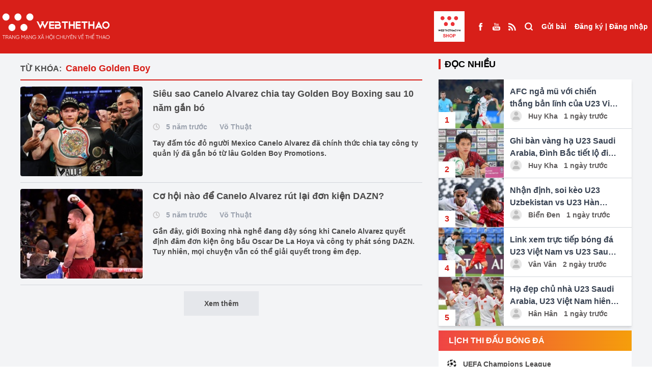

--- FILE ---
content_type: text/html; charset=UTF-8
request_url: https://webthethao.vn/tag/canelo-golden-boy.htm
body_size: 12861
content:
<!doctype html>
<html lang="vi">

<head>
<link rel="dns-prefetch" href="//webthethao.vn">
<link rel="dns-prefetch" href="//schema.org">
<link rel="dns-prefetch" href="//www.facebook.com">
<link rel="dns-prefetch" href="//www.youtube.com">
<link rel="dns-prefetch" href="//video.mocha.com.vn">
<link rel="dns-prefetch" href="//lotus.vn">
<link rel="dns-prefetch" href="//twitter.com">
<link rel="dns-prefetch" href="//static.amcdn.vn">
<link rel="dns-prefetch" href="//pagead2.googlesyndication.com">
<link rel="dns-prefetch" href="//connect.facebook.net">
<link rel="dns-prefetch" href="//www.googletagmanager.com">
<link rel="dns-prefetch" href="//jsc.mgid.com">
<link rel="dns-prefetch" href="//fonts.googleapis.com">
<link rel="dns-prefetch" href="//shop.webthethao.vn">
<link rel="dns-prefetch" href="//cdnmedia.webthethao.vn">
<link rel="dns-prefetch" href="//media.webthethao.vn">
<link rel="dns-prefetch" href="//images.dmca.com">
    <meta charset="UTF-8">

    <meta name="viewport" device="Tablet"
          content="width=device-width, user-scalable=yes, initial-scale=0.7">

<title>Canelo Golden Boy</title>
<meta name="description" content="Canelo Golden Boy - Cập nhật tin tức Canelo Golden Boy mới nhất trong ngày hôm nay. Đọc báo thể thao, bóng đá 24h qua nhanh nhất trên Webthethao.vn">
<meta name="keywords" content="Canelo Golden Boy, thể thao, tin the thao, thể thao 24h, bong da,  webthethao">
<meta property="og:title" content="Canelo Golden Boy" />
<meta property="og:description" content="Canelo Golden Boy - Cập nhật tin tức Canelo Golden Boy mới nhất trong ngày hôm nay. Đọc báo thể thao, bóng đá 24h qua nhanh nhất trên Webthethao.vn" />
<meta property="og:url" content="https://webthethao.vn/tag/canelo-golden-boy.htm" />
<meta property="og:image" content="https://webthethao.vn/assets/images/logo/logo-dark.png" />

<meta name="twitter:title" content="Canelo Golden Boy" />
<meta name="twitter:description" content="Canelo Golden Boy - Cập nhật tin tức Canelo Golden Boy mới nhất trong ngày hôm nay. Đọc báo thể thao, bóng đá 24h qua nhanh nhất trên Webthethao.vn" />
<meta name="twitter:image0" content="https://webthethao.vn/assets/images/logo/logo-dark.png" />


<meta name="robots" content="index, follow">
<meta name="Googlebot-News" content="index, follow, archive, snippet">
<meta name="googlebot" content="index, follow, archive, snippet">
<meta name="author" content="Webthethao">
<meta name="revisit-after" content="1 days">
<meta http-equiv="content-language" itemprop="inLanguage" content="vi">
<meta http-equiv="X-UA-Compatible" content="IE=edge">
<meta name="geo.region" content="VN-HN">
<meta name="geo.position" content="21.02945;105.854444">
<meta name="ICBM" content="21.02945;105.854444">
<meta property="fb:app_id" content="2266229353611644">
<meta property="fb:pages" content="655646557910944">
<meta property="fb:pages" content="107134930868100" />
<meta name="copyright" content="Copyright © 2016 by Webthethao.vn">
<meta name="google-site-verification" content="vQ9zi8doJcHEXxQjBz7uuB9wI_lRrjQrPc_ucZV4Xrk"/>
<meta name="msvalidate.01" content="6A323F87F77507B83D7957ED4C4233DE"/>
<meta name="_mg-domain-verification" content="d9e4c41928d324c8e3be83d51d4022c7" />

<script type="application/ld+json">
    {
      "@context": "http://schema.org",
      "@type"   : "Organization",
      "url" 	: "https://webthethao.vn/",
      "logo"	: "https://webthethao.vn/assets/images/logo-webthethao.png",
      "contactPoint": [
        {
          "@type": "ContactPoint",
          "telephone": "+84-912-075-444",
          "contactType": "customer service"
        }
      ]
    }
</script>
<script type="application/ld+json">
    {
      "@context": "http://schema.org",
      "@type": "Person",
      "name": "Webthethao",
      "url": "https://webthethao.vn/",
      "sameAs": [
        "https://www.facebook.com/Webthethao/",
        "https://www.youtube.com/channel/UC2a936AmApEcBeUWnMdIoJQ",
        "http://video.mocha.com.vn/webthethao-cn40239",
        "https://lotus.vn/w/profile/14863935986803185.htm",
        "http://video.mocha.com.vn/webthethao-cn40239",
        "https://twitter.com/WebTheThaovn"
      ]
    }
</script>


    
    <script async src="https://static.amcdn.vn/tka/cdn.js" type="text/javascript"></script>
    <script>
        var arfAsync = arfAsync || [];
    </script>
    <script id="arf-core-js" onerror="window.arferrorload=true;" src="//media1.admicro.vn/cms/Arf.min.js"
            async></script>
    <link rel="dns-prefetch" href="//adi.admicro.vn"/>
    <link rel="dns-prefetch" href="//media1.admicro.vn"/>
    <link rel="dns-prefetch" href="//www.googletagmanager.com"/>
    <link rel="dns-prefetch" href="//lg1.logging.admicro.vn"/>
    <script data-ad-client="ca-pub-6520208454857133" async
            src="https://pagead2.googlesyndication.com/pagead/js/adsbygoogle.js"></script>
    <div id="fb-root"></div>
    <script async defer crossorigin="anonymous"
        src="https://connect.facebook.net/vi_VN/sdk.js#xfbml=1&version=v14.0&appId=2266229353611644&autoLogAppEvents=1"
        nonce="Ag15jZXW"></script>
    
    
    <script async src="https://www.googletagmanager.com/gtag/js?id=UA-41182053-11"></script>
    <script>
        window.dataLayer = window.dataLayer || [];
        function gtag() {
            dataLayer.push(arguments);
        }
        gtag('js', new Date());
        gtag('config', 'UA-41182053-11');
    </script>
    <script src="https://jsc.mgid.com/site/688325.js" async></script>

<link href="/fonts/fontawesome-webfont3295.woff2?db812d8a70a4e88e888744c1c9a27e89" type="font/woff2" crossorigin="anonymous">
    <script type="module" defer crossorigin src="/assets/vue/index.vue.js?time=764358388"></script>
    <link rel="stylesheet" href="/assets/vue/index.vue.css?time=1255388">
    <link rel="stylesheet" rel="preload" as="style" href="/assetsv3/css/tailwindcss.css?id=01520475bc474a821b9a6fc0aa77b589">
    <link rel="stylesheet"
        href="https://fonts.googleapis.com/css2?family=Material+Symbols+Outlined:opsz,wght,FILL,GRAD@24,400,0,0" />

    <meta name="csrf-token" content="nydnmVid0XJ2WAPbgTDlKqu4R9XxhopDHVx1GOUI" />
    <style>
    .live-component {
        display: inline !important;
        height: 15px !important;
        width: auto !important;
        margin-bottom: 3px !important;
        vertical-align: middle;
    }

    .emagazine-component {
        display: inline !important;
        height: 15px !important;
        width: auto !important;
        margin-bottom: 3px !important;
        vertical-align: middle;
    }
</style>
        <link rel="stylesheet" href="/assetsv3/css/homepage.css?id=4d2fef6d8d4651d46d272ed6a258b30e">
        
    <script>
        ! function(f, b, e, v, n, t, s) {
            if (f.fbq) return;
            n = f.fbq = function() {
                n.callMethod ?
                    n.callMethod.apply(n, arguments) : n.queue.push(arguments)
            };
            if (!f._fbq) f._fbq = n;
            n.push = n;
            n.loaded = !0;
            n.version = '2.0';
            n.queue = [];
            t = b.createElement(e);
            t.async = !0;
            t.src = v;
            s = b.getElementsByTagName(e)[0];
            s.parentNode.insertBefore(t, s)
        }(window, document, 'script',
            'https://connect.facebook.net/en_US/fbevents.js');
        fbq('init', '2139548739879174');
        fbq('track', 'PageView');
    </script>
    <noscript><img height="1" width="1" style="display:none"
            src="https://www.facebook.com/tr?id=2139548739879174&ev=PageView&noscript=1" /></noscript>
    
    <script src="/assetsv3/js/handle_bg.js?id=f01c2424e886144c618ed5b94022bdb3"></script>
    <style>
        .goTop {
            position: fixed;
            bottom: 70px;
            right: 20px;
            background: rgba(248, 0, 0, .6);
            color: #fff;
            z-index: 1000;
            padding: 8px 15px 10px;
            border-radius: 50%;
            opacity: .5;
            transition: opacity .2s ease-in-out;
            width: 50px;
            height: 50px;
            display: flex;
        }

        .build-advertisements-local {
            width: 100%;
            height: auto;
            text-align: center;
            padding: 10px 0;
            background-color: #cac8c8;
            font-weight: bold;
        }

        .bg-seagames {
            background: url('/assetsv3/img/bg-seagames.png');
            background-repeat: no-repeat;
            background-attachment: fixed;
            background-position: center;
            background-size: cover
        }

        .bg-asiad {
            background: url('/assetsv3/img/asiad-banner.jpg');
            background-repeat: no-repeat;
            background-attachment: fixed;
            background-position: center;
            background-size: cover
        }

        .bg-euro {
            background: url('/assets/images/bg-euro2024.jpg');
            background-repeat: no-repeat;
            background-attachment: fixed;
            background-position: center;
            background-size: cover
        }

        .euro-menu {
            background: url('/assetsv3/img/euro_team/logo2024.png') no-repeat center center;
            width: 60px;
            height: 60px;
            background-position: center;
            background-size: cover
        }

        .olympic-menu {
            background: url('/assetsv3/img/olympic24.png') no-repeat center center;
            width: 60px;
            height: 68px;
            background-position: center;
            background-size: cover
        }

        footer a {
            display: contents !important;
        }

        /* #redirect {
            position: fixed;
            top: 0;
            left: 0;
            right: 0;
            bottom: 0;
            z-index: 10000000;
            width: 100vw;
            height: 100vh;
            background: #fff;
        } */
    </style>
</head>

<body
    class="">
    
    <div id="normal" class="">
        <div>
            <div class="relative z-40">
    </div>
<header class="bg-D81F19 text-sm font-bold text-white fixed top-0 left-0 w-full z-190" id="header">
    <div class="mx-auto container" style="max-width: 1650px">
        <div class="container-xl" style="margin: 0!important">
            <div class="flex justify-between">
                <ul class="flex items-center flex-grow">
                    <li class="xl:hidden">
                        <label for="select-box-menu" class="h-full px-2.5 grid place-items-center cursor-pointer">
                            <svg viewBox="0 0 24 24" width="24" height="24" stroke="currentColor"
                                stroke-width="3" fill="none" stroke-linecap="round" stroke-linejoin="round"
                                class="css-i6dzq1">
                                <line x1="21" y1="10" x2="3" y2="10"></line>
                                <line x1="21" y1="6" x2="3" y2="6"></line>
                                <line x1="21" y1="14" x2="3" y2="14"></line>
                                <line x1="21" y1="18" x2="3" y2="18"></line>
                            </svg>
                        </label>
                    </li>
                    <li class="h-full">
                        <a class="grid place-items-center h-full logo-light" href="/">
                            <img loading="lazy" alt="Thể thao - Tin tức thể thao 24h mới nhất - Đọc báo thể thao 24/7"
                                title="Thể thao - Tin tức thể thao 24h mới nhất - Đọc báo thể thao 24/7"
                                class="w-full h-auto" src="/assetsv3/img/logo-light.png">
                        </a>
                    </li>
                    
                    
                                        <li class="flex-1">
                    </li>
                     <li class="h-full block mr-4">
                            <a class="grid place-items-center h-full" href="https://shop.webthethao.vn" title="SHOP WEBTHETHAO" target="blank">
                                <img src="/assets/images/logo_webshop.jpg" style="width: 60px; height: auto" alt="">
                            </a>
                        </li>
                    <li class="h-full hidden xl:flex">
                        <a class="grid place-items-center h-full px-2" href="https://www.facebook.com/Webthethao/"
                            target="_blank">
                            <span>
                                <img loading="lazy" src="/assetsv3/img/Facebook.svg" alt="">
                            </span>
                        </a>
                        <a class="grid place-items-center h-full px-2"
                            href="https://www.youtube.com/channel/UCXtlD2njsXWo2HoPfSC-rsQ" target="_blank">
                            <span>
                                <img loading="lazy" src="/assetsv3/img/Youtube.svg" alt="">
                            </span>
                        </a>
                        <a class="grid place-items-center h-full px-2" href="https://webthethao.vn/rss/rss.php"
                            target="_blank">
                            <span>
                                <img loading="lazy" src="/assetsv3/img/rss_feed_black_24dp.svg" alt="">
                            </span>
                        </a>
                    </li>
                    <li class="h-full xl:hidden lg:flex">
                        <a class="grid place-items-center h-full px-2.5 font-medium" href="/tim-kiem.htm">
                            <span class="">
                                <svg viewBox="0 0 24 20" width="18" height="18" stroke="currentColor"
                                    stroke-width="3" fill="none" stroke-linecap="round" stroke-linejoin="round"
                                    class="css-i6dzq1">
                                    <circle cx="11" cy="11" r="8"></circle>
                                    <line x1="21" y1="21" x2="16.65" y2="16.65"></line>
                                </svg>
                            </span>
                        </a>
                    </li>
                </ul>
                <ul class="flex">
                    <li class="h-full hidden xl:block">
                        <a class="grid place-items-center h-full px-2 font-medium" href="/tim-kiem.htm">
                            <span class="">
                                <svg viewBox="0 0 24 24" width="18" height="18" stroke="currentColor"
                                    stroke-width="3" fill="none" stroke-linecap="round" stroke-linejoin="round"
                                    class="css-i6dzq1">
                                    <circle cx="11" cy="11" r="8"></circle>
                                    <line x1="21" y1="21" x2="16.65" y2="16.65"></line>
                                </svg>
                            </span>
                        </a>
                    </li>
                    <li class="h-full" id="post">
                    </li>
                    <li class="h-full">
                        <div id="user" class="grid place-items-center h-full px-2">

                        </div>
                    </li>
                </ul>
            </div>
        </div>
    </div>

    <input type="checkbox" id="select-box-menu" class="hidden">
    <div class="menu-hidden transform -translate-x-full bg-white fixed w-96 top-0 z-190 text-black h-screen">
        <ul class="flex justify-between bg-gray-200 h-16 divide-x divide-dashed divide-gray-300">
            <li class="w-2/5">
                <a class="flex h-full w-full border-b border-gray-300" href="/">
                    <span class="m-auto w-10">
                        <img loading="lazy" class="w-full h-auto" src="/assetsv3/img/logo.png?id=28e93c043e0faf0db21f9953d94fe981"
                            alt="">
                    </span>
                </a>
            </li>
            <li class="w-1/5 bg-white">
                <a class="flex h-full w-full border-b border-gray-300" href="https://www.facebook.com/Webthethao/">
                    <span class="m-auto">
                        <svg viewBox="0 0 24 24" width="18" height="18" stroke="currentColor"
                            stroke-width="2" fill="none" stroke-linecap="round" stroke-linejoin="round"
                            class="css-i6dzq1">
                            <path d="M18 2h-3a5 5 0 0 0-5 5v3H7v4h3v8h4v-8h3l1-4h-4V7a1 1 0 0 1 1-1h3z"></path>
                        </svg>
                    </span>
                </a>
            </li>
            <li class="w-1/5 bg-white">
                <a class="flex h-full w-full border-b border-gray-300"
                    href="https://www.youtube.com/channel/UCXtlD2njsXWo2HoPfSC-rsQ">
                    <span class="m-auto">
                        <svg viewBox="0 0 24 24" width="18" height="18" stroke="currentColor"
                            stroke-width="2" fill="none" stroke-linecap="round" stroke-linejoin="round"
                            class="css-i6dzq1">
                            <path
                                d="M22.54 6.42a2.78 2.78 0 0 0-1.94-2C18.88 4 12 4 12 4s-6.88 0-8.6.46a2.78 2.78 0 0 0-1.94 2A29 29 0 0 0 1 11.75a29 29 0 0 0 .46 5.33A2.78 2.78 0 0 0 3.4 19c1.72.46 8.6.46 8.6.46s6.88 0 8.6-.46a2.78 2.78 0 0 0 1.94-2 29 29 0 0 0 .46-5.25 29 29 0 0 0-.46-5.33z">
                            </path>
                            <polygon points="9.75 15.02 15.5 11.75 9.75 8.48 9.75 15.02"></polygon>
                        </svg>
                    </span>
                </a>
            </li>
            <li class="w-1/5 bg-white">
                <label class="flex h-full w-full border-b border-gray-300 cursor-pointer" for="select-box-menu">
                    <span class="m-auto">
                        <svg viewBox="0 0 24 24" width="18" height="18" stroke="currentColor"
                            stroke-width="3" fill="none" stroke-linecap="round" stroke-linejoin="round"
                            class="css-i6dzq1">
                            <line x1="18" y1="6" x2="6" y2="18"></line>
                            <line x1="6" y1="6" x2="18" y2="18"></line>
                        </svg>
                    </span>
                </label>
            </li>
        </ul>
        <div class="bg-gray-100 p-5">
            <span class="font-bold text-sm">Danh mục</span>
        </div>
        <ul class="">
                            <li class="border-b border-gray-300">
                    <a class="px-3 py-5 block w-full h-full" href="/bong-ro.htm">
                        <span class="inline-block align-middle">
                            <svg viewBox="0 0 24 24" width="32" height="32" stroke="#ffffff"
                                stroke-width="2" fill="#D81F19" stroke-linecap="round" stroke-linejoin="round"
                                class="css-i6dzq1">
                                <circle cx="12" cy="12" r="10"></circle>
                                <circle cx="12" cy="12" r="4"></circle>
                                <line x1="4.93" y1="4.93" x2="9.17" y2="9.17"></line>
                                <line x1="14.83" y1="14.83" x2="19.07" y2="19.07"></line>
                                <line x1="14.83" y1="9.17" x2="19.07" y2="4.93"></line>
                                <line x1="14.83" y1="9.17" x2="18.36" y2="5.64"></line>
                                <line x1="4.93" y1="19.07" x2="9.17" y2="14.83"></line>
                            </svg>
                        </span>
                        <span class="align-middle font-bold text-sm"> Bóng rổ </span>
                    </a>
                </li>
                            <li class="border-b border-gray-300">
                    <a class="px-3 py-5 block w-full h-full" href="/mma-boxing.htm">
                        <span class="inline-block align-middle">
                            <svg viewBox="0 0 24 24" width="32" height="32" stroke="#ffffff"
                                stroke-width="2" fill="#D81F19" stroke-linecap="round" stroke-linejoin="round"
                                class="css-i6dzq1">
                                <circle cx="12" cy="12" r="10"></circle>
                                <circle cx="12" cy="12" r="4"></circle>
                                <line x1="4.93" y1="4.93" x2="9.17" y2="9.17"></line>
                                <line x1="14.83" y1="14.83" x2="19.07" y2="19.07"></line>
                                <line x1="14.83" y1="9.17" x2="19.07" y2="4.93"></line>
                                <line x1="14.83" y1="9.17" x2="18.36" y2="5.64"></line>
                                <line x1="4.93" y1="19.07" x2="9.17" y2="14.83"></line>
                            </svg>
                        </span>
                        <span class="align-middle font-bold text-sm"> Võ Thuật </span>
                    </a>
                </li>
                            <li class="border-b border-gray-300">
                    <a class="px-3 py-5 block w-full h-full" href="/bong-da-quoc-te.htm">
                        <span class="inline-block align-middle">
                            <svg viewBox="0 0 24 24" width="32" height="32" stroke="#ffffff"
                                stroke-width="2" fill="#D81F19" stroke-linecap="round" stroke-linejoin="round"
                                class="css-i6dzq1">
                                <circle cx="12" cy="12" r="10"></circle>
                                <circle cx="12" cy="12" r="4"></circle>
                                <line x1="4.93" y1="4.93" x2="9.17" y2="9.17"></line>
                                <line x1="14.83" y1="14.83" x2="19.07" y2="19.07"></line>
                                <line x1="14.83" y1="9.17" x2="19.07" y2="4.93"></line>
                                <line x1="14.83" y1="9.17" x2="18.36" y2="5.64"></line>
                                <line x1="4.93" y1="19.07" x2="9.17" y2="14.83"></line>
                            </svg>
                        </span>
                        <span class="align-middle font-bold text-sm"> Bóng đá QT </span>
                    </a>
                </li>
                            <li class="border-b border-gray-300">
                    <a class="px-3 py-5 block w-full h-full" href="/bong-da-viet-nam.htm">
                        <span class="inline-block align-middle">
                            <svg viewBox="0 0 24 24" width="32" height="32" stroke="#ffffff"
                                stroke-width="2" fill="#D81F19" stroke-linecap="round" stroke-linejoin="round"
                                class="css-i6dzq1">
                                <circle cx="12" cy="12" r="10"></circle>
                                <circle cx="12" cy="12" r="4"></circle>
                                <line x1="4.93" y1="4.93" x2="9.17" y2="9.17"></line>
                                <line x1="14.83" y1="14.83" x2="19.07" y2="19.07"></line>
                                <line x1="14.83" y1="9.17" x2="19.07" y2="4.93"></line>
                                <line x1="14.83" y1="9.17" x2="18.36" y2="5.64"></line>
                                <line x1="4.93" y1="19.07" x2="9.17" y2="14.83"></line>
                            </svg>
                        </span>
                        <span class="align-middle font-bold text-sm"> Bóng đá Việt Nam </span>
                    </a>
                </li>
                            <li class="border-b border-gray-300">
                    <a class="px-3 py-5 block w-full h-full" href="/cardio-fitness.htm">
                        <span class="inline-block align-middle">
                            <svg viewBox="0 0 24 24" width="32" height="32" stroke="#ffffff"
                                stroke-width="2" fill="#D81F19" stroke-linecap="round" stroke-linejoin="round"
                                class="css-i6dzq1">
                                <circle cx="12" cy="12" r="10"></circle>
                                <circle cx="12" cy="12" r="4"></circle>
                                <line x1="4.93" y1="4.93" x2="9.17" y2="9.17"></line>
                                <line x1="14.83" y1="14.83" x2="19.07" y2="19.07"></line>
                                <line x1="14.83" y1="9.17" x2="19.07" y2="4.93"></line>
                                <line x1="14.83" y1="9.17" x2="18.36" y2="5.64"></line>
                                <line x1="4.93" y1="19.07" x2="9.17" y2="14.83"></line>
                            </svg>
                        </span>
                        <span class="align-middle font-bold text-sm"> Chạy  &amp;  Fitness </span>
                    </a>
                </li>
                            <li class="border-b border-gray-300">
                    <a class="px-3 py-5 block w-full h-full" href="/esports.htm">
                        <span class="inline-block align-middle">
                            <svg viewBox="0 0 24 24" width="32" height="32" stroke="#ffffff"
                                stroke-width="2" fill="#D81F19" stroke-linecap="round" stroke-linejoin="round"
                                class="css-i6dzq1">
                                <circle cx="12" cy="12" r="10"></circle>
                                <circle cx="12" cy="12" r="4"></circle>
                                <line x1="4.93" y1="4.93" x2="9.17" y2="9.17"></line>
                                <line x1="14.83" y1="14.83" x2="19.07" y2="19.07"></line>
                                <line x1="14.83" y1="9.17" x2="19.07" y2="4.93"></line>
                                <line x1="14.83" y1="9.17" x2="18.36" y2="5.64"></line>
                                <line x1="4.93" y1="19.07" x2="9.17" y2="14.83"></line>
                            </svg>
                        </span>
                        <span class="align-middle font-bold text-sm"> ESPORTS </span>
                    </a>
                </li>
                            <li class="border-b border-gray-300">
                    <a class="px-3 py-5 block w-full h-full" href="/bong-chuyen.htm">
                        <span class="inline-block align-middle">
                            <svg viewBox="0 0 24 24" width="32" height="32" stroke="#ffffff"
                                stroke-width="2" fill="#D81F19" stroke-linecap="round" stroke-linejoin="round"
                                class="css-i6dzq1">
                                <circle cx="12" cy="12" r="10"></circle>
                                <circle cx="12" cy="12" r="4"></circle>
                                <line x1="4.93" y1="4.93" x2="9.17" y2="9.17"></line>
                                <line x1="14.83" y1="14.83" x2="19.07" y2="19.07"></line>
                                <line x1="14.83" y1="9.17" x2="19.07" y2="4.93"></line>
                                <line x1="14.83" y1="9.17" x2="18.36" y2="5.64"></line>
                                <line x1="4.93" y1="19.07" x2="9.17" y2="14.83"></line>
                            </svg>
                        </span>
                        <span class="align-middle font-bold text-sm"> Bóng chuyền </span>
                    </a>
                </li>
                            <li class="border-b border-gray-300">
                    <a class="px-3 py-5 block w-full h-full" href="/cac-mon-the-thao-khac.htm">
                        <span class="inline-block align-middle">
                            <svg viewBox="0 0 24 24" width="32" height="32" stroke="#ffffff"
                                stroke-width="2" fill="#D81F19" stroke-linecap="round" stroke-linejoin="round"
                                class="css-i6dzq1">
                                <circle cx="12" cy="12" r="10"></circle>
                                <circle cx="12" cy="12" r="4"></circle>
                                <line x1="4.93" y1="4.93" x2="9.17" y2="9.17"></line>
                                <line x1="14.83" y1="14.83" x2="19.07" y2="19.07"></line>
                                <line x1="14.83" y1="9.17" x2="19.07" y2="4.93"></line>
                                <line x1="14.83" y1="9.17" x2="18.36" y2="5.64"></line>
                                <line x1="4.93" y1="19.07" x2="9.17" y2="14.83"></line>
                            </svg>
                        </span>
                        <span class="align-middle font-bold text-sm"> Môn thể thao khác </span>
                    </a>
                </li>
                        <li class="border-b border-gray-300">
                <a class="px-3 py-5 block w-full h-full" href="https://shop.webthethao.vn" title="SHOP WEBTHETHAO"
                    target="blank">
                    <span class="inline-block align-middle">
                        <svg viewBox="0 0 24 24" width="32" height="32" stroke="#ffffff" stroke-width="2"
                            fill="#D81F19" stroke-linecap="round" stroke-linejoin="round" class="css-i6dzq1">
                            <circle cx="12" cy="12" r="10"></circle>
                            <circle cx="12" cy="12" r="4"></circle>
                            <line x1="4.93" y1="4.93" x2="9.17" y2="9.17"></line>
                            <line x1="14.83" y1="14.83" x2="19.07" y2="19.07"></line>
                            <line x1="14.83" y1="9.17" x2="19.07" y2="4.93"></line>
                            <line x1="14.83" y1="9.17" x2="18.36" y2="5.64"></line>
                            <line x1="4.93" y1="19.07" x2="9.17" y2="14.83"></line>
                        </svg>
                    </span>
                    <span class="align-middle font-bold text-sm uppercase">SHOP WEBTHETHAO</span>
                </a>
            </li>
        </ul>
    </div>
    <label for="select-box-menu"
        class="hidden cursor-pointer fixed top-0 left-0 bottom-0 right-0 bg-gray-200 bg-opacity-30 over-lay z-180"></label>
</header>

<div class="bg-gray-100" style="height: 100px">

</div>

<div class="bg-gray-100 mx-auto relative z-40">
            <div class="ads-block " data-pos="102" data-allpage="false" data-groupid="1">
            <div align="center">
                <div data-id='Wn4gakSGg' class='build-advertisements banner-advertisements  ' style=''><zone id="jn6usc7v"></zone><script>arfAsync.push("jn6usc7v");</script>
</div>
            </div>
        </div>
    </div>
                    <section class="bg-gray-100">
                       <div class="container mx-auto">
            <div class="grid grid-cols-12 gap-x-8">
                <div class="col-span-12 lg:col-span-8">
                    <div class="py-3">
                        <div class="font-bold mt-2 pb-2 border-b-2 border-D81F19">
    <span class="inline-block mr-1 uppercase text-4B4A4A">Từ khóa:</span>
    <h1 class="text-D81F19 inline-block text-lg">Canelo Golden Boy</h1>
</div>

<div class="text-4B4A4A" id="list-articles">
            <div class="flex space-x-5 py-3 border-b border-gray-300">
            <a href="/mma-boxing/sieu-sao-canelo-alvarez-chia-tay-golden-boy-boxing-sau-10-nam-gan-bo-eEOmzL2Gg.htm" class="block w-60 h-44 flex-shrink-0 rounded overflow-hidden">
                <img loading="lazy" class="thumbnail" src="https://cdnmedia.webthethao.vn/thumb/250-170/uploads/2020-11-07/Canelo-Bernard-Hopkins-1-1600x904.jpg"
                     alt="Siêu sao Canelo Alvarez chia tay Golden Boy Boxing sau 10 năm gắn bó">
            </a>
            <div class="space-y-3">
                <h3 class="text-lg font-bold"><a href="/mma-boxing/sieu-sao-canelo-alvarez-chia-tay-golden-boy-boxing-sau-10-nam-gan-bo-eEOmzL2Gg.htm">Siêu sao Canelo Alvarez chia tay Golden Boy Boxing sau 10 năm gắn bó</a></h3>
                <div class="font-semibold text-sm text-gray-400">
                    <span class="inline-block align-middle mr-2">
                        <svg viewBox="0 0 24 24" width="14" height="14" stroke-width="3"
fill='none'
class="stroke-cac8c8 group-hover:stroke-4B4A4A"
stroke-linecap="round" stroke-linejoin="round"><circle
        cx="12" cy="12" r="10"></circle><polyline points="12 6 12 12 16 14"></polyline></svg>
                    </span>
                    <span class="inline-block align-middle mr-5"> 5 năm trước</span>
                    <a href="/mma-boxing.htm"
                       class="inline-block align-middle">Võ Thuật</a>
                </div>
                <p class="text-sm font-semibold">Tay đấm tóc đỏ người Mexico Canelo Alvarez đã chính thức chia tay công ty quản lý đã gắn bó từ lâu Golden Boy Promotions. </p>
            </div>
        </div>
            <div class="flex space-x-5 py-3 border-b border-gray-300">
            <a href="/mma-boxing/co-hoi-nao-de-canelo-alvarez-rut-lai-don-kien-dazn-fqic4IKGR.htm" class="block w-60 h-44 flex-shrink-0 rounded overflow-hidden">
                <img loading="lazy" class="thumbnail" src="https://cdnmedia.webthethao.vn/thumb/250-170/uploads/2020-09-26/canelo-alvarez.jpg"
                     alt="Cơ hội nào để Canelo Alvarez rút lại đơn kiện DAZN?">
            </a>
            <div class="space-y-3">
                <h3 class="text-lg font-bold"><a href="/mma-boxing/co-hoi-nao-de-canelo-alvarez-rut-lai-don-kien-dazn-fqic4IKGR.htm">Cơ hội nào để Canelo Alvarez rút lại đơn kiện DAZN?</a></h3>
                <div class="font-semibold text-sm text-gray-400">
                    <span class="inline-block align-middle mr-2">
                        <svg viewBox="0 0 24 24" width="14" height="14" stroke-width="3"
fill='none'
class="stroke-cac8c8 group-hover:stroke-4B4A4A"
stroke-linecap="round" stroke-linejoin="round"><circle
        cx="12" cy="12" r="10"></circle><polyline points="12 6 12 12 16 14"></polyline></svg>
                    </span>
                    <span class="inline-block align-middle mr-5"> 5 năm trước</span>
                    <a href="/mma-boxing.htm"
                       class="inline-block align-middle">Võ Thuật</a>
                </div>
                <p class="text-sm font-semibold">Gần đây, giới Boxing nhà nghề đang dậy sóng khi Canelo Alvarez quyết định đâm đơn kiện ông bầu Oscar De La Hoya và công ty phát sóng DAZN. Tuy nhiên, mọi chuyện vẫn có thể giải quyết trong êm đẹp.</p>
            </div>
        </div>
        <div class="text-center">
        <a href="https://webthethao.vn/tag/canelo-golden-boy/trang-2.htm"
           class="inline-block my-3 px-10 py-3 text-center bg-gray-200 load-more-button">
            <span class="text-sm font-semibold hover:font-bold">Xem thêm</span>
        </a>
        <span class="inline-block my-3 loading-icon hidden">
              <img loading="lazy" src="/assetsv3/img/icon/Dual Ring-1s-200px.svg" alt="">
          </span>
    </div>
</div>


                    </div>
                </div>

                <div class="col-span-12 lg:col-span-4">
                    <div class="py-3">
                        <div class="mb-2">
    <div class="">
        <div class="block-title">
            <div class="font-semibold text-lg">
                <span class="uppercase border-l-4 border-D81F19 pl-2">
                    Đọc nhiều
                </span>
            </div>
        </div>
        <div class="bg-white shadow-md mt-4">
                            <div class="flex border-b border-gray-300">
                    <a href="/bong-da-viet-nam/afc-nga-mu-voi-chien-thang-ban-linh-cua-u23-viet-nam-truoc-chu-nha-saudi-arabia-4jDf09iRR.htm">
                        <div class="flex-shrink-0 w-32 h-24 relative">
                            <img loading="lazy" class="w-full h-full object-center object-cover"
                                src="https://cdnmedia.webthethao.vn/thumb/125-90/uploads/2026-01-12/afc-u23.jpg"
                                alt="AFC ngả mũ với chiến thắng bản lĩnh của U23 Việt Nam trước chủ nhà Saudi Arabia">
                            <span
                                class="px-3 py-1 bg-white absolute bottom-0 font-semibold text-D81F19">1</span>
                        </div>
                    </a>
                  <div class="p-3">
                    <a href="/bong-da-viet-nam/afc-nga-mu-voi-chien-thang-ban-linh-cua-u23-viet-nam-truoc-chu-nha-saudi-arabia-4jDf09iRR.htm">
                        <p class=" h-12 text-gray-700 text-base font-semibold mr-3 overflow-hidden overflow-ellipsis"
                            style=" display: -webkit-box;
                        -webkit-box-orient: vertical;
                          -webkit-line-clamp: 2;">
                            AFC ngả mũ với chiến thắng bản lĩnh của U23 Việt Nam trước chủ nhà Saudi Arabia</p>
                    </a>
                    <div class="author-title-md">
                        <a class=""
        href=" /tac-gia/huy-kha.htm ">
        <span class="avatar inline-block align-middle w-7 h-7 rounded-full overflow-hidden mr-2"><img
                class="w-full h-full object-cover object-center"
                src=" /assetsv3/img/user-default.png "
                alt=""></span>

    </a>


    <a class="" href="/tac-gia/huy-kha.htm">
        <span class="inline-block align-middle mr-2">
            Huy Kha
        </span>
    </a>
<span class="inline-block align-middle">1 ngày trước</span>

                    </div>
                  </div>

                </div>
                            <div class="flex border-b border-gray-300">
                    <a href="/bong-da-viet-nam/ghi-ban-vang-ha-u23-saudi-arabia-dinh-bac-tiet-lo-dieu-bat-ngo-trong-phong-thay-do-COocfrmRR.htm">
                        <div class="flex-shrink-0 w-32 h-24 relative">
                            <img loading="lazy" class="w-full h-full object-center object-cover"
                                src="https://cdnmedia.webthethao.vn/thumb/125-90/uploads/2026-01-12/dinh-bac.jpg"
                                alt="Ghi bàn vàng hạ U23 Saudi Arabia, Đình Bắc tiết lộ điều bất ngờ trong phòng thay đồ">
                            <span
                                class="px-3 py-1 bg-white absolute bottom-0 font-semibold text-D81F19">2</span>
                        </div>
                    </a>
                  <div class="p-3">
                    <a href="/bong-da-viet-nam/ghi-ban-vang-ha-u23-saudi-arabia-dinh-bac-tiet-lo-dieu-bat-ngo-trong-phong-thay-do-COocfrmRR.htm">
                        <p class=" h-12 text-gray-700 text-base font-semibold mr-3 overflow-hidden overflow-ellipsis"
                            style=" display: -webkit-box;
                        -webkit-box-orient: vertical;
                          -webkit-line-clamp: 2;">
                            Ghi bàn vàng hạ U23 Saudi Arabia, Đình Bắc tiết lộ điều bất ngờ trong phòng thay đồ</p>
                    </a>
                    <div class="author-title-md">
                        <a class=""
        href=" /tac-gia/huy-kha.htm ">
        <span class="avatar inline-block align-middle w-7 h-7 rounded-full overflow-hidden mr-2"><img
                class="w-full h-full object-cover object-center"
                src=" /assetsv3/img/user-default.png "
                alt=""></span>

    </a>


    <a class="" href="/tac-gia/huy-kha.htm">
        <span class="inline-block align-middle mr-2">
            Huy Kha
        </span>
    </a>
<span class="inline-block align-middle">1 ngày trước</span>

                    </div>
                  </div>

                </div>
                            <div class="flex border-b border-gray-300">
                    <a href="/nhan-dinh-bong-da/nhan-dinh-soi-keo-u23-uzbekistan-vs-u23-han-quoc-cuoc-dau-tri-tai-bang-c-ufolRumgR.htm">
                        <div class="flex-shrink-0 w-32 h-24 relative">
                            <img loading="lazy" class="w-full h-full object-center object-cover"
                                src="https://cdnmedia.webthethao.vn/thumb/125-90/uploads/2026-01-12/U23-Uzbekistan-vs-U23-Han-Quoc.jpg"
                                alt="Nhận định, soi kèo U23 Uzbekistan vs U23 Hàn Quốc: Cuộc đấu trí tại bảng C">
                            <span
                                class="px-3 py-1 bg-white absolute bottom-0 font-semibold text-D81F19">3</span>
                        </div>
                    </a>
                  <div class="p-3">
                    <a href="/nhan-dinh-bong-da/nhan-dinh-soi-keo-u23-uzbekistan-vs-u23-han-quoc-cuoc-dau-tri-tai-bang-c-ufolRumgR.htm">
                        <p class=" h-12 text-gray-700 text-base font-semibold mr-3 overflow-hidden overflow-ellipsis"
                            style=" display: -webkit-box;
                        -webkit-box-orient: vertical;
                          -webkit-line-clamp: 2;">
                            Nhận định, soi kèo U23 Uzbekistan vs U23 Hàn Quốc: Cuộc đấu trí tại bảng C</p>
                    </a>
                    <div class="author-title-md">
                        <a class=""
        href=" /tac-gia/bien-den.htm ">
        <span class="avatar inline-block align-middle w-7 h-7 rounded-full overflow-hidden mr-2"><img
                class="w-full h-full object-cover object-center"
                src=" /assetsv3/img/user-default.png "
                alt=""></span>

    </a>


    <a class="" href="/tac-gia/bien-den.htm">
        <span class="inline-block align-middle mr-2">
            Biển Đen
        </span>
    </a>
<span class="inline-block align-middle">1 ngày trước</span>

                    </div>
                  </div>

                </div>
                            <div class="flex border-b border-gray-300">
                    <a href="/bong-da-viet-nam/link-xem-truc-tiep-bong-da-u23-viet-nam-vs-u23-saudi-arabia-ngay-121-w9P8Numgg.htm">
                        <div class="flex-shrink-0 w-32 h-24 relative">
                            <img loading="lazy" class="w-full h-full object-center object-cover"
                                src="https://cdnmedia.webthethao.vn/thumb/125-90/uploads/2026-01-12/cham-diem-u23-viet-nam-vs-u23-kyrgyzstan.jpg"
                                alt="Link xem trực tiếp bóng đá U23 Việt Nam vs U23 Saudi Arabia ngày 12/1">
                            <span
                                class="px-3 py-1 bg-white absolute bottom-0 font-semibold text-D81F19">4</span>
                        </div>
                    </a>
                  <div class="p-3">
                    <a href="/bong-da-viet-nam/link-xem-truc-tiep-bong-da-u23-viet-nam-vs-u23-saudi-arabia-ngay-121-w9P8Numgg.htm">
                        <p class=" h-12 text-gray-700 text-base font-semibold mr-3 overflow-hidden overflow-ellipsis"
                            style=" display: -webkit-box;
                        -webkit-box-orient: vertical;
                          -webkit-line-clamp: 2;">
                            Link xem trực tiếp bóng đá U23 Việt Nam vs U23 Saudi Arabia ngày 12/1</p>
                    </a>
                    <div class="author-title-md">
                        <a class=""
        href=" /tac-gia/van-van.htm ">
        <span class="avatar inline-block align-middle w-7 h-7 rounded-full overflow-hidden mr-2"><img
                class="w-full h-full object-cover object-center"
                src=" /assetsv3/img/user-default.png "
                alt=""></span>

    </a>


    <a class="" href="/tac-gia/van-van.htm">
        <span class="inline-block align-middle mr-2">
            Vân Vân
        </span>
    </a>
<span class="inline-block align-middle">2 ngày trước</span>

                    </div>
                  </div>

                </div>
                            <div class="flex border-b border-gray-300">
                    <a href="/bong-da-viet-nam/ha-dep-chu-nha-u23-saudi-arabia-u23-viet-nam-hien-ngang-vao-tu-ket-yldChrmRg.htm">
                        <div class="flex-shrink-0 w-32 h-24 relative">
                            <img loading="lazy" class="w-full h-full object-center object-cover"
                                src="https://cdnmedia.webthethao.vn/thumb/125-90/uploads/2026-01-12/u23-vn-saudi.JPG"
                                alt="Hạ đẹp chủ nhà U23 Saudi Arabia, U23 Việt Nam hiên ngang vào tứ kết">
                            <span
                                class="px-3 py-1 bg-white absolute bottom-0 font-semibold text-D81F19">5</span>
                        </div>
                    </a>
                  <div class="p-3">
                    <a href="/bong-da-viet-nam/ha-dep-chu-nha-u23-saudi-arabia-u23-viet-nam-hien-ngang-vao-tu-ket-yldChrmRg.htm">
                        <p class=" h-12 text-gray-700 text-base font-semibold mr-3 overflow-hidden overflow-ellipsis"
                            style=" display: -webkit-box;
                        -webkit-box-orient: vertical;
                          -webkit-line-clamp: 2;">
                            Hạ đẹp chủ nhà U23 Saudi Arabia, U23 Việt Nam hiên ngang vào tứ kết</p>
                    </a>
                    <div class="author-title-md">
                        <a class=""
        href=" /tac-gia/han-han.htm ">
        <span class="avatar inline-block align-middle w-7 h-7 rounded-full overflow-hidden mr-2"><img
                class="w-full h-full object-cover object-center"
                src=" /assetsv3/img/user-default.png "
                alt=""></span>

    </a>


    <a class="" href="/tac-gia/han-han.htm">
        <span class="inline-block align-middle mr-2">
            Hân Hân
        </span>
    </a>
<span class="inline-block align-middle">1 ngày trước</span>

                    </div>
                  </div>

                </div>
                    </div>
    </div>
</div>

                        <div class="mb-4">
    <p class="uppercase py-2 px-5 font-bold text-white bg-gradient-to-r from-red-500  to-yellow-500">Lịch thi đấu bóng đá</p>
    <div class="bg-white p-4 space-y-4">
        <a href="https://webthethao.vn/lich-thi-dau-the-thao/lich-thi-dau-cup-c1-chau-au-20222023-Wig6tB7Vg.htm" class="flex items-center text-4B4A4A">
            <div class="mr-3 w-5 h-5 flex-shrink-0">
                <img loading="lazy" class="thumbnail" src="/assetsv3/img/logo-team/champion.png" alt="">
            </div>
            <span class="font-semibold text-sm">
                UEFA Champions League
            </span>
        </a>
        <a href="https://webthethao.vn/lich-thi-dau-the-thao/lich-thi-dau-cup-c2-chau-au-20222023-qGFHB7IVR.htm" class="flex items-center text-4B4A4A">
            <div class="mr-3 w-5 h-5 flex-shrink-0">
                <img loading="lazy" class="thumbnail" src="/assetsv3/img/logo-team/europa.png" alt="">
            </div>
            <span class="font-semibold text-sm">
                UEFA Europa League
            </span>
        </a>
        <a href="https://webthethao.vn/lich-thi-dau-the-thao/lich-thi-dau-bong-da-ngoai-hang-anh-202021-hom-nay-ngay-mai-ZSdcredMR.htm" class="flex items-center text-4B4A4A">
            <div class="mr-3 w-5 h-5 flex-shrink-0">
                <img loading="lazy" class="thumbnail" src="/assetsv3/img/logo-team/premier.jpg" alt="">
            </div>
            <span class="font-semibold text-sm">
                Premier League
            </span>
        </a>
        <a href="https://webthethao.vn/lich-thi-dau-the-thao/lich-thi-dau-bong-da-tay-ban-nha-la-liga-20202021-hom-nay-pbMNshFGg.htm" class="flex items-center text-4B4A4A">
            <div class="mr-3 w-5 h-5 flex-shrink-0">
                <img loading="lazy" class="thumbnail" src="/assetsv3/img/logo-team/laliga.jpg" alt="">
            </div>
            <span class="font-semibold text-sm">
                Laliga
            </span>
        </a>
        <a href="https://webthethao.vn/lich-thi-dau-the-thao/lich-thi-dau-bong-da-duc-lich-truc-tiep-bundesliga-hom-nay-XncqHoFMR.htm" class="flex items-center text-4B4A4A">
            <div class="mr-3 w-5 h-5 flex-shrink-0">
                <img loading="lazy" class="thumbnail" src="/assetsv3/img/logo-team/bundesliga.png" alt="">
            </div>
            <span class="font-semibold text-sm">
                Bundesliga
            </span>
        </a>
        <a href="https://webthethao.vn/lich-thi-dau-the-thao/lich-thi-dau-bong-da-y-lich-truc-tiep-serie-a-hom-nay-6ioEVTKGg.htm" class="flex items-center text-4B4A4A">
            <div class="mr-3 w-5 h-5 flex-shrink-0">
                <img loading="lazy" class="thumbnail" src="/assetsv3/img/logo-team/seriea.png"
                     alt="">
            </div>
            <span class="font-semibold text-sm">
                Seria A
            </span>
        </a>
        <a href="https://webthethao.vn/lich-thi-dau-the-thao/lich-thi-dau-bong-da-phap-lich-truc-tiep-ligue-1-uwCOsitMR.htm" class="flex items-center text-4B4A4A">
            <div class="mr-3 w-5 h-5 flex-shrink-0">
                <img loading="lazy"  class=thumbnailr"   src="/assetsv3/img/logo-team/ligue1.png" alt="">
            </div>
            <span class="font-semibold text-sm">
                League 1
            </span>
        </a>
        <a href="https://webthethao.vn/lich-thi-dau-the-thao/lich-thi-dau-v-league-2020-lich-bong-da-viet-nam-hom-nay-bap9S6dGR.htm" class="flex items-center text-4B4A4A">
            <div class="mr-3 w-5 h-5 flex-shrink-0">
                <img loading="lazy" class="thumbnail" src="/assetsv3/img/logo-team/champion.png" alt="">
            </div>
           <span class="font-semibold text-sm">
               V-League
           </span>
        </a>
    </div>
</div>

                        <section class="text-4B4A4A mb-3">
    <div>
        <span class="inline-block border-l-4 pl-4 mb-3 border-D81F19 uppercase font-semibold">Nhận định</span>
    </div>
  <div class="space-y-2">
                <div class="flex space-x-5">
              <a href="/nhan-dinh-anh/nhan-dinh-soi-keo-chelsea-vs-arsenal-the-tran-can-bang-vMmFk3mRR.htm" class="flex-shrink-0 w-28 h-20 rounded overflow-hidden">
                  <img loading="lazy" class="thumbnail" src="https://cdnmedia.webthethao.vn/thumb/300-200/uploads/2026-01-13/Chelsea-vs-Arsenal.jpg" alt="Nhận định, soi kèo Chelsea vs Arsenal: Thế trận cân bằng">
              </a>
              <div>
                  <h3 class="font-semibold"><a href="/nhan-dinh-anh/nhan-dinh-soi-keo-chelsea-vs-arsenal-the-tran-can-bang-vMmFk3mRR.htm">Nhận định, soi kèo Chelsea vs Arsenal: Thế trận cân bằng</a></h3>
                  <div class="author-title-md">
                    <a class=""
        href=" /tac-gia/bien-den.htm ">
        <span class="avatar inline-block align-middle w-7 h-7 rounded-full overflow-hidden mr-2"><img
                class="w-full h-full object-cover object-center"
                src=" /assetsv3/img/user-default.png "
                alt=""></span>

    </a>


    <a class="" href="/tac-gia/bien-den.htm">
        <span class="inline-block align-middle mr-2">
            Biển Đen
        </span>
    </a>
<span class="inline-block align-middle">16 giờ trước</span>

                </div>
              </div>
          </div>
                <div class="flex space-x-5">
              <a href="/nhan-dinh-bong-da/nhan-dinh-soi-keo-nigeria-vs-ma-roc-doi-cong-hap-dan-H35uq6iRR.htm" class="flex-shrink-0 w-28 h-20 rounded overflow-hidden">
                  <img loading="lazy" class="thumbnail" src="https://cdnmedia.webthethao.vn/thumb/300-200/uploads/2026-01-14/Nigeria-vs-Ma-Roc.jpg" alt="Nhận định, soi kèo Nigeria vs Ma Rốc: Đôi công hấp dẫn">
              </a>
              <div>
                  <h3 class="font-semibold"><a href="/nhan-dinh-bong-da/nhan-dinh-soi-keo-nigeria-vs-ma-roc-doi-cong-hap-dan-H35uq6iRR.htm">Nhận định, soi kèo Nigeria vs Ma Rốc: Đôi công hấp dẫn</a></h3>
                  <div class="author-title-md">
                    <a class=""
        href=" /tac-gia/bien-den.htm ">
        <span class="avatar inline-block align-middle w-7 h-7 rounded-full overflow-hidden mr-2"><img
                class="w-full h-full object-cover object-center"
                src=" /assetsv3/img/user-default.png "
                alt=""></span>

    </a>


    <a class="" href="/tac-gia/bien-den.htm">
        <span class="inline-block align-middle mr-2">
            Biển Đen
        </span>
    </a>
<span class="inline-block align-middle">16 giờ trước</span>

                </div>
              </div>
          </div>
                <div class="flex space-x-5">
              <a href="/nhan-dinh-bong-da-duc/nhan-dinh-soi-keo-koln-vs-bayern-munich-suc-manh-vuot-troi-kQcygqiRg.htm" class="flex-shrink-0 w-28 h-20 rounded overflow-hidden">
                  <img loading="lazy" class="thumbnail" src="https://cdnmedia.webthethao.vn/thumb/300-200/uploads/2026-01-13/Koln-vs-Bayern-Munich.jpg" alt="Nhận định, soi kèo Koln vs Bayern Munich: Sức mạnh vượt trội">
              </a>
              <div>
                  <h3 class="font-semibold"><a href="/nhan-dinh-bong-da-duc/nhan-dinh-soi-keo-koln-vs-bayern-munich-suc-manh-vuot-troi-kQcygqiRg.htm">Nhận định, soi kèo Koln vs Bayern Munich: Sức mạnh vượt trội</a></h3>
                  <div class="author-title-md">
                    <a class=""
        href=" /tac-gia/yen-lang.htm ">
        <span class="avatar inline-block align-middle w-7 h-7 rounded-full overflow-hidden mr-2"><img
                class="w-full h-full object-cover object-center"
                src=" /assetsv3/img/user-default.png "
                alt=""></span>

    </a>


    <a class="" href="/tac-gia/yen-lang.htm">
        <span class="inline-block align-middle mr-2">
            Yên Lãng
        </span>
    </a>
<span class="inline-block align-middle">16 giờ trước</span>

                </div>
              </div>
          </div>
                <div class="flex space-x-5">
              <a href="/nhan-dinh-bong-da-italia/nhan-dinh-soi-keo-inter-milan-vs-lecce-chien-thang-de-dang-oSCDR3mgg.htm" class="flex-shrink-0 w-28 h-20 rounded overflow-hidden">
                  <img loading="lazy" class="thumbnail" src="https://cdnmedia.webthethao.vn/thumb/300-200/uploads/2026-01-13/Inter-Milan-vs-Lecce.jpg" alt="Nhận định, soi kèo Inter Milan vs Lecce: Chiến thắng dễ dàng">
              </a>
              <div>
                  <h3 class="font-semibold"><a href="/nhan-dinh-bong-da-italia/nhan-dinh-soi-keo-inter-milan-vs-lecce-chien-thang-de-dang-oSCDR3mgg.htm">Nhận định, soi kèo Inter Milan vs Lecce: Chiến thắng dễ dàng</a></h3>
                  <div class="author-title-md">
                    <a class=""
        href=" /tac-gia/bien-den.htm ">
        <span class="avatar inline-block align-middle w-7 h-7 rounded-full overflow-hidden mr-2"><img
                class="w-full h-full object-cover object-center"
                src=" /assetsv3/img/user-default.png "
                alt=""></span>

    </a>


    <a class="" href="/tac-gia/bien-den.htm">
        <span class="inline-block align-middle mr-2">
            Biển Đen
        </span>
    </a>
<span class="inline-block align-middle">16 giờ trước</span>

                </div>
              </div>
          </div>
                <div class="flex space-x-5">
              <a href="/nhan-dinh-bong-da/nhan-dinh-soi-keo-porto-vs-benfica-di-de-kho-ve-isAkgqmRR.htm" class="flex-shrink-0 w-28 h-20 rounded overflow-hidden">
                  <img loading="lazy" class="thumbnail" src="https://cdnmedia.webthethao.vn/thumb/300-200/uploads/2026-01-13/Porto-vs-Benfica.jpg" alt="Nhận định, soi kèo Porto vs Benfica: Đi dễ khó về">
              </a>
              <div>
                  <h3 class="font-semibold"><a href="/nhan-dinh-bong-da/nhan-dinh-soi-keo-porto-vs-benfica-di-de-kho-ve-isAkgqmRR.htm">Nhận định, soi kèo Porto vs Benfica: Đi dễ khó về</a></h3>
                  <div class="author-title-md">
                    <a class=""
        href=" /tac-gia/bien-den.htm ">
        <span class="avatar inline-block align-middle w-7 h-7 rounded-full overflow-hidden mr-2"><img
                class="w-full h-full object-cover object-center"
                src=" /assetsv3/img/user-default.png "
                alt=""></span>

    </a>


    <a class="" href="/tac-gia/bien-den.htm">
        <span class="inline-block align-middle mr-2">
            Biển Đen
        </span>
    </a>
<span class="inline-block align-middle">16 giờ trước</span>

                </div>
              </div>
          </div>
                <div class="flex space-x-5">
              <a href="/nhan-dinh-bong-da/nhan-dinh-soi-keo-az-alkmaar-vs-ajax-cuoc-doi-dau-nay-lua-1938ejigR.htm" class="flex-shrink-0 w-28 h-20 rounded overflow-hidden">
                  <img loading="lazy" class="thumbnail" src="https://cdnmedia.webthethao.vn/thumb/300-200/uploads/2026-01-13/AZ-Alkmaar-vs-Ajax.jpg" alt="Nhận định, soi kèo AZ Alkmaar vs Ajax: Cuộc đối đầu nảy lửa">
              </a>
              <div>
                  <h3 class="font-semibold"><a href="/nhan-dinh-bong-da/nhan-dinh-soi-keo-az-alkmaar-vs-ajax-cuoc-doi-dau-nay-lua-1938ejigR.htm">Nhận định, soi kèo AZ Alkmaar vs Ajax: Cuộc đối đầu nảy lửa</a></h3>
                  <div class="author-title-md">
                    <a class=""
        href=" /tac-gia/bien-den.htm ">
        <span class="avatar inline-block align-middle w-7 h-7 rounded-full overflow-hidden mr-2"><img
                class="w-full h-full object-cover object-center"
                src=" /assetsv3/img/user-default.png "
                alt=""></span>

    </a>


    <a class="" href="/tac-gia/bien-den.htm">
        <span class="inline-block align-middle mr-2">
            Biển Đen
        </span>
    </a>
<span class="inline-block align-middle">16 giờ trước</span>

                </div>
              </div>
          </div>
                <div class="flex space-x-5">
              <a href="/nhan-dinh-bong-da-duc/nhan-dinh-soi-keo-leipzig-vs-freiburg-loi-the-san-nha-c7Yd6jmRR.htm" class="flex-shrink-0 w-28 h-20 rounded overflow-hidden">
                  <img loading="lazy" class="thumbnail" src="https://cdnmedia.webthethao.vn/thumb/300-200/uploads/2026-01-13/Leipzig-vs-Freiburg.jpg" alt="Nhận định, soi kèo Leipzig vs Freiburg: Lợi thế sân nhà">
              </a>
              <div>
                  <h3 class="font-semibold"><a href="/nhan-dinh-bong-da-duc/nhan-dinh-soi-keo-leipzig-vs-freiburg-loi-the-san-nha-c7Yd6jmRR.htm">Nhận định, soi kèo Leipzig vs Freiburg: Lợi thế sân nhà</a></h3>
                  <div class="author-title-md">
                    <a class=""
        href=" /tac-gia/yen-lang.htm ">
        <span class="avatar inline-block align-middle w-7 h-7 rounded-full overflow-hidden mr-2"><img
                class="w-full h-full object-cover object-center"
                src=" /assetsv3/img/user-default.png "
                alt=""></span>

    </a>


    <a class="" href="/tac-gia/yen-lang.htm">
        <span class="inline-block align-middle mr-2">
            Yên Lãng
        </span>
    </a>
<span class="inline-block align-middle">16 giờ trước</span>

                </div>
              </div>
          </div>
                <div class="flex space-x-5">
              <a href="/nhan-dinh-bong-da-duc/nhan-dinh-soi-keo-hoffenheim-vs-monchengladbach-khach-co-diem-XNDa3jigg.htm" class="flex-shrink-0 w-28 h-20 rounded overflow-hidden">
                  <img loading="lazy" class="thumbnail" src="https://cdnmedia.webthethao.vn/thumb/300-200/uploads/2026-01-13/Hoffenheim-vs-Monchengladbach.jpg" alt="Nhận định, soi kèo Hoffenheim vs Monchengladbach: Khách có điểm">
              </a>
              <div>
                  <h3 class="font-semibold"><a href="/nhan-dinh-bong-da-duc/nhan-dinh-soi-keo-hoffenheim-vs-monchengladbach-khach-co-diem-XNDa3jigg.htm">Nhận định, soi kèo Hoffenheim vs Monchengladbach: Khách có điểm</a></h3>
                  <div class="author-title-md">
                    <a class=""
        href=" /tac-gia/bien-den.htm ">
        <span class="avatar inline-block align-middle w-7 h-7 rounded-full overflow-hidden mr-2"><img
                class="w-full h-full object-cover object-center"
                src=" /assetsv3/img/user-default.png "
                alt=""></span>

    </a>


    <a class="" href="/tac-gia/bien-den.htm">
        <span class="inline-block align-middle mr-2">
            Biển Đen
        </span>
    </a>
<span class="inline-block align-middle">16 giờ trước</span>

                </div>
              </div>
          </div>
                <div class="flex space-x-5">
              <a href="/nhan-dinh-bong-da/nhan-dinh-soi-keo-go-ahead-eagles-vs-heracles-bat-ngo-tu-cua-duoi-py2xujigR.htm" class="flex-shrink-0 w-28 h-20 rounded overflow-hidden">
                  <img loading="lazy" class="thumbnail" src="https://cdnmedia.webthethao.vn/thumb/300-200/uploads/2026-01-13/Go-Ahead-Eagles-vs-Heracles.jpg" alt="Nhận định, soi kèo Go Ahead Eagles vs Heracles: Băt ngờ từ cửa dưới">
              </a>
              <div>
                  <h3 class="font-semibold"><a href="/nhan-dinh-bong-da/nhan-dinh-soi-keo-go-ahead-eagles-vs-heracles-bat-ngo-tu-cua-duoi-py2xujigR.htm">Nhận định, soi kèo Go Ahead Eagles vs Heracles: Băt ngờ từ cửa dưới</a></h3>
                  <div class="author-title-md">
                    <a class=""
        href=" /tac-gia/yen-lang.htm ">
        <span class="avatar inline-block align-middle w-7 h-7 rounded-full overflow-hidden mr-2"><img
                class="w-full h-full object-cover object-center"
                src=" /assetsv3/img/user-default.png "
                alt=""></span>

    </a>


    <a class="" href="/tac-gia/yen-lang.htm">
        <span class="inline-block align-middle mr-2">
            Yên Lãng
        </span>
    </a>
<span class="inline-block align-middle">16 giờ trước</span>

                </div>
              </div>
          </div>
                <div class="flex space-x-5">
              <a href="/nhan-dinh-bong-da/nhan-dinh-soi-keo-fafe-vs-braga-thu-thach-qua-lon-cho-doi-hang-duoi-DX5dXjmRg.htm" class="flex-shrink-0 w-28 h-20 rounded overflow-hidden">
                  <img loading="lazy" class="thumbnail" src="https://cdnmedia.webthethao.vn/thumb/300-200/uploads/2026-01-13/Fafe-vs-Braga.jpg" alt="Nhận định, soi kèo Fafe vs Braga: Thử thách quá lớn cho đội hạng dưới">
              </a>
              <div>
                  <h3 class="font-semibold"><a href="/nhan-dinh-bong-da/nhan-dinh-soi-keo-fafe-vs-braga-thu-thach-qua-lon-cho-doi-hang-duoi-DX5dXjmRg.htm">Nhận định, soi kèo Fafe vs Braga: Thử thách quá lớn cho đội hạng dưới</a></h3>
                  <div class="author-title-md">
                    <a class=""
        href=" /tac-gia/bien-den.htm ">
        <span class="avatar inline-block align-middle w-7 h-7 rounded-full overflow-hidden mr-2"><img
                class="w-full h-full object-cover object-center"
                src=" /assetsv3/img/user-default.png "
                alt=""></span>

    </a>


    <a class="" href="/tac-gia/bien-den.htm">
        <span class="inline-block align-middle mr-2">
            Biển Đen
        </span>
    </a>
<span class="inline-block align-middle">16 giờ trước</span>

                </div>
              </div>
          </div>
                <a href="/nhan-dinh-bong-da.htm" class="block w-full py-3 text-center bg-gray-200">
              <span class="text-sm font-normal hover:font-semibold">Xem thêm</span>
          </a>
  </div>
</section>


                                            </div>
                </div>
            </div>
           </div>
        </section>
                        <footer class="bg-3C3C3C text-C8C8C8 font-bold text-sm">
    <div class="container mx-auto grid grid-cols-12 py-7 px-3 lg:px-0">
        <div class="col-span-8 order-1 lg:col-span-5 space-y-2">
            <p class="text-base"> Cơ quan chủ quản của mạng xã hội webthethao.com.vn: CÔNG TY CỔ PHẦN NỘI DUNG THỂ THAO VIỆT</p>
            <p> 79 Hàng Trống, Q. Hoàn Kiếm, TP. Hà Nội.</p>
            <p>Địa chỉ văn phòng Hà Nội: số 25 BT2 Đạm Phương, bán đảo Linh Đàm, Hoàng Liệt, Hoàng Mai, Hà Nội.</p>
            <p>Điện thoại: 024.32669666</p>
            <p>Hotline: 091 2075444</p>
            <p>Email: info@vietcontent.com.vn</p>
            <p>VPĐD tại TP. Hồ Chí Minh Số 16A, đường Lê Hồng Phong, P.12, Q.10, TP.HCM</p>
            <p>Điện thoại: 028 6651 2019</p>
        </div>
        <div class="col-span-12 order-3 lg:order-2 lg:col-span-5 space-y-2">
            <p class="text-base">GP số: 162/GP-BTTTT do Bộ Thông tin và Truyền thông cấp ngày 20/06/2024.</p>
            <p>Người chịu trách nhiệm nội dung: Bà Bùi Thu Hường</p>
            <p>
                <a class="text-white hover:text-C8C8C8" href="/thoa-thuan-su-dung.htm">Thỏa thuận chia sẻ nội dung. </a> <a class="text-white hover:text-C8C8C8"
                                                                                                     href="/chinh-sach-bao-mat.htm"> Chính
                    sách
                    bảo mật</a>
            </p>
            <p>
                Báo giá quảng cáo:<a class="text-white hover:text-C8C8C8" href="https://media.webthethao.vn/uploads/audio/webthethao-bao-gia-quang-cao-11_2021.pdf"> tải tại đây</a>
            </p>
            <p> Liên hệ quảng cáo, truyền thông, hợp tác kinh doanh: 0912 075 444</p>
            <p>Email: kinhdoanh@sport24h.com.vn</p>
            <p>25 BT2 Đạm Phương, bán đảo Linh Đàm, Hoàng Liệt, Hoàng Mai, Hà Nội.</p>
            <div class="mt-2">
                <a target="_blank" href="//www.dmca.com/Protection/Status.aspx?ID=0804a92a-9f3b-44e6-85df-307c98113260" title="DMCA.com Protection Status" class="dmca-badge"> <img loading="lazy" src ="https://images.dmca.com/Badges/dmca_protected_sml_120m.png?ID=0804a92a-9f3b-44e6-85df-307c98113260"  alt="DMCA.com Protection Status" /></a>  <script src="https://images.dmca.com/Badges/DMCABadgeHelper.min.js"> </script>
            </div>

        </div>
        <div class="col-span-4 order-2 lg:order-3 lg:col-span-2">
            <img loading="lazy" src="/assetsv3/img/Asset-2-min.png?id=9bdae9ade1e82b18539ff3720c91df34" alt="">
        </div>
    </div>
</footer>

    <div style="position: fixed;bottom: 20px;right: 10px">
        <div data-id='w6OeyZIMR' class='build-advertisements banner-advertisements  ' style=''><zone id="jn6uqkqo"></zone>
<script>
arfAsync.push("jn6uqkqo");
</script>
</div>
    </div>

        </div>
        <button id="btn-back-to-top" class="goTop">
            <svg viewBox="0 0 24 24" width="24" height="24" stroke="#ffffff" stroke-width="3" fill="none"
                stroke-linecap="round" stroke-linejoin="round" class="m-auto">
                <polyline points="18 15 12 9 6 15"></polyline>
            </svg>
        </button>
    </div>

            <script>
        let list_league_item = document.querySelectorAll('#schedule .list-league-item')
        let owl_carousel = document.querySelectorAll('#schedule .owl-carousel')
        let img_league = document.querySelector('#schedule .schedule-option .img-league')
        let name_league = document.querySelector('#schedule .schedule-option .name-league')
        list_league_item.forEach(function (elm, index) {
            elm.addEventListener('click', function () {
                img_league.src = elm.querySelector('.list-league-item-img').src
                name_league.innerText = elm.innerText
                owl_carousel.forEach(function (e, i) {
                    e.classList.add('hidden')
                    e.classList.remove('owl-loaded')
                })
                owl_carousel[index].classList.add('owl-loaded')
                owl_carousel[index].classList.remove('hidden')
            })
        })

        let timeCurrent
        let time_play_at
        let schedule_time
        let live_time

        let slide_item = document.querySelectorAll('#schedule .slide-item')

        schedule_time = document.querySelectorAll('.schedule-time')
        live_time = document.querySelectorAll('.live-time')
        timeCurrent = Date.now()
        time_play_at = Date.parse('29 04 2022 10:18:00')

    </script>

    <script>
        let tag = 'tag/canelo-golden-boy'
    </script>
    <script src="/assetsv3/js/homepage.js?id=bdd336ffdc8bb26404b05193c980757f"></script>
    <script src="/assetsv3/js/category.js?id=497d6f43862fc90f0a02b63da5a2aeb6"></script>
    
    <script>
        var isScrolling;
        scrollToTopEffect();

        window.addEventListener('scroll', function() {
            scrollToTopEffect();
        })

        document.querySelector('#btn-back-to-top').addEventListener('click', function() {
            window.scrollTo({
                top: 0,
                behavior: 'smooth'
            });
        })



        function scrollToTopEffect() {
            window.clearTimeout(isScrolling);
            isScrolling = setTimeout(function() {
                if (window.scrollY >= window.innerHeight) {
                    document.querySelector('#btn-back-to-top').style.opacity = '0.5';
                }
            }, 800);

            if (window.scrollY < window.innerHeight) {
                document.querySelector('#btn-back-to-top').style.opacity = '0';
            } else {
                document.querySelector('#btn-back-to-top').style.opacity = '0.8';
            }
        }
    </script>
</body>

</html>


--- FILE ---
content_type: text/html; charset=utf-8
request_url: https://www.google.com/recaptcha/api2/aframe
body_size: 269
content:
<!DOCTYPE HTML><html><head><meta http-equiv="content-type" content="text/html; charset=UTF-8"></head><body><script nonce="wK0mDLqY84bYQLDElJYjUg">/** Anti-fraud and anti-abuse applications only. See google.com/recaptcha */ try{var clients={'sodar':'https://pagead2.googlesyndication.com/pagead/sodar?'};window.addEventListener("message",function(a){try{if(a.source===window.parent){var b=JSON.parse(a.data);var c=clients[b['id']];if(c){var d=document.createElement('img');d.src=c+b['params']+'&rc='+(localStorage.getItem("rc::a")?sessionStorage.getItem("rc::b"):"");window.document.body.appendChild(d);sessionStorage.setItem("rc::e",parseInt(sessionStorage.getItem("rc::e")||0)+1);localStorage.setItem("rc::h",'1768406572871');}}}catch(b){}});window.parent.postMessage("_grecaptcha_ready", "*");}catch(b){}</script></body></html>

--- FILE ---
content_type: text/css
request_url: https://webthethao.vn/assetsv3/css/tailwindcss.css?id=01520475bc474a821b9a6fc0aa77b589
body_size: 9068
content:
/*! tailwindcss v2.2.19 | MIT License | https://tailwindcss.com*/

/*! modern-normalize v1.1.0 | MIT License | https://github.com/sindresorhus/modern-normalize */html{-webkit-text-size-adjust:100%;line-height:1.15;-moz-tab-size:4;-o-tab-size:4;tab-size:4}body{font-family:system-ui,-apple-system,Segoe UI,Roboto,Helvetica,Arial,sans-serif,Apple Color Emoji,Segoe UI Emoji;margin:0}hr{color:inherit;height:0}abbr[title]{-webkit-text-decoration:underline dotted;text-decoration:underline dotted}b,strong{font-weight:bolder}code,kbd,pre,samp{font-family:ui-monospace,SFMono-Regular,Consolas,Liberation Mono,Menlo,monospace;font-size:1em}small{font-size:80%}sub,sup{font-size:75%;line-height:0;position:relative;vertical-align:baseline}sub{bottom:-.25em}sup{top:-.5em}table{border-color:inherit;text-indent:0}button,input,optgroup,select,textarea{font-family:inherit;font-size:100%;line-height:1.15;margin:0}button,select{text-transform:none}[type=button],[type=reset],[type=submit],button{-webkit-appearance:button}::-moz-focus-inner{border-style:none;padding:0}legend{padding:0}progress{vertical-align:baseline}::-webkit-inner-spin-button,::-webkit-outer-spin-button{height:auto}[type=search]{-webkit-appearance:textfield;outline-offset:-2px}::-webkit-search-decoration{-webkit-appearance:none}::-webkit-file-upload-button{-webkit-appearance:button;font:inherit}summary{display:list-item}blockquote,dd,dl,figure,h1,h2,h3,h4,h5,h6,hr,p,pre{margin:0}button{background-color:transparent;background-image:none}fieldset,ol,ul{margin:0;padding:0}ol,ul{list-style:none}html{font-family:ui-sans-serif,system-ui,-apple-system,BlinkMacSystemFont,Segoe UI,Roboto,Helvetica Neue,Arial,Noto Sans,sans-serif,Apple Color Emoji,Segoe UI Emoji,Segoe UI Symbol,Noto Color Emoji;line-height:1.5}body{font-family:inherit;line-height:inherit}*,:after,:before{border:0 solid;box-sizing:border-box}hr{border-top-width:1px}img{border-style:solid}textarea{resize:vertical}input::-moz-placeholder,textarea::-moz-placeholder{color:#9ca3af;opacity:1}input:-ms-input-placeholder,textarea:-ms-input-placeholder{color:#9ca3af;opacity:1}input::placeholder,textarea::placeholder{color:#9ca3af;opacity:1}[role=button],button{cursor:pointer}table{border-collapse:collapse}h1,h2,h3,h4,h5,h6{font-size:inherit;font-weight:inherit}a{color:inherit;text-decoration:inherit}button,input,optgroup,select,textarea{color:inherit;line-height:inherit;padding:0}code,kbd,pre,samp{font-family:ui-monospace,SFMono-Regular,Menlo,Monaco,Consolas,Liberation Mono,Courier New,monospace}audio,canvas,embed,iframe,img,object,svg,video{display:block;vertical-align:middle}img,video{height:auto;max-width:100%}[hidden]{display:none}*,:after,:before{--tw-border-opacity:1;border-color:rgba(229,231,235,var(--tw-border-opacity))}.container{width:100%}@media (min-width:100%){.container{max-width:100%}}@media (min-width:992px){.container{max-width:992px}}@media (min-width:1200px){.container{max-width:1200px}}.aspect-w-16{padding-bottom:calc(var(--tw-aspect-h)/var(--tw-aspect-w)*100%);position:relative}.aspect-w-16>*{bottom:0;height:100%;left:0;position:absolute;right:0;top:0;width:100%}.aspect-w-16{--tw-aspect-w:16}.aspect-h-9{--tw-aspect-h:9}.aspect-h-10{--tw-aspect-h:10}.aspect-h-11{--tw-aspect-h:11}.aspect-h-14{--tw-aspect-h:14}.sr-only{clip:rect(0,0,0,0);border-width:0;height:1px;margin:-1px;overflow:hidden;padding:0;position:absolute;white-space:nowrap;width:1px}.visible{visibility:visible}.fixed{position:fixed}.absolute{position:absolute}.relative{position:relative}.sticky{position:-webkit-sticky;position:sticky}.inset-0{left:0;right:0}.inset-0,.inset-y-0{bottom:0;top:0}.top-0{top:0}.top-2{top:.5rem}.-top-2{top:-.5rem}.-top-3{top:-.75rem}.-top-10{top:-2.5rem}.top-1\/2{top:50%}.top-full{top:100%}.right-0{right:0}.-right-2{right:-.5rem}.-right-3{right:-.75rem}.bottom-0{bottom:0}.bottom-2{bottom:.5rem}.bottom-4{bottom:1rem}.left-0{left:0}.left-1{left:.25rem}.left-2{left:.5rem}.left-4{left:1rem}.left-7{left:1.75rem}.left-20{left:5rem}.left-32{left:8rem}.-left-11{left:-2.75rem}.left-1\/2{left:50%}.z-0{z-index:0}.z-10{z-index:10}.z-20{z-index:20}.z-30{z-index:30}.z-40{z-index:40}.z-50{z-index:50}.z-99{z-index:-1}.z-120{z-index:120}.z-130{z-index:130}.z-160{z-index:160}.z-180{z-index:180}.z-190{z-index:190}.z-500{z-index:500}.z-600{z-index:600}.focus\:z-10:focus{z-index:10}.order-1{order:1}.order-2{order:2}.order-3{order:3}.col-span-1{grid-column:span 1/span 1}.col-span-4{grid-column:span 4/span 4}.col-span-5{grid-column:span 5/span 5}.col-span-6{grid-column:span 6/span 6}.col-span-7{grid-column:span 7/span 7}.col-span-8{grid-column:span 8/span 8}.col-span-12{grid-column:span 12/span 12}.clear-both{clear:both}.m-0{margin:0}.m-1{margin:.25rem}.m-3{margin:.75rem}.m-5{margin:1.25rem}.m-auto{margin:auto}.mx-1{margin-left:.25rem;margin-right:.25rem}.mx-2{margin-left:.5rem;margin-right:.5rem}.mx-3{margin-left:.75rem;margin-right:.75rem}.mx-5{margin-left:1.25rem;margin-right:1.25rem}.mx-auto{margin-left:auto;margin-right:auto}.-mx-3{margin-left:-.75rem;margin-right:-.75rem}.my-0{margin-bottom:0;margin-top:0}.my-1{margin-bottom:.25rem;margin-top:.25rem}.my-2{margin-bottom:.5rem;margin-top:.5rem}.my-3{margin-bottom:.75rem;margin-top:.75rem}.my-4{margin-bottom:1rem;margin-top:1rem}.my-6{margin-bottom:1.5rem;margin-top:1.5rem}.my-8{margin-bottom:2rem;margin-top:2rem}.my-10{margin-bottom:2.5rem;margin-top:2.5rem}.my-auto{margin-bottom:auto;margin-top:auto}.mt-0{margin-top:0}.mt-1{margin-top:.25rem}.mt-2{margin-top:.5rem}.mt-3{margin-top:.75rem}.mt-4{margin-top:1rem}.mt-5{margin-top:1.25rem}.mt-8{margin-top:2rem}.mt-12{margin-top:3rem}.mt-16{margin-top:4rem}.-mt-2{margin-top:-.5rem}.-mt-10{margin-top:-2.5rem}.mr-0{margin-right:0}.mr-1{margin-right:.25rem}.mr-2{margin-right:.5rem}.mr-3{margin-right:.75rem}.mr-4{margin-right:1rem}.mr-5{margin-right:1.25rem}.mr-6{margin-right:1.5rem}.mr-8{margin-right:2rem}.mr-28{margin-right:7rem}.mb-0{margin-bottom:0}.mb-1{margin-bottom:.25rem}.mb-2{margin-bottom:.5rem}.mb-3{margin-bottom:.75rem}.mb-4{margin-bottom:1rem}.mb-5{margin-bottom:1.25rem}.mb-6{margin-bottom:1.5rem}.mb-8{margin-bottom:2rem}.mb-10{margin-bottom:2.5rem}.mb-16{margin-bottom:4rem}.mb-24{margin-bottom:6rem}.mb-36{margin-bottom:9rem}.mb-60{margin-bottom:15rem}.mb-72{margin-bottom:18rem}.ml-0{margin-left:0}.ml-1{margin-left:.25rem}.ml-2{margin-left:.5rem}.ml-3{margin-left:.75rem}.ml-6{margin-left:1.5rem}.ml-8{margin-left:2rem}.ml-2\.5{margin-left:.625rem}.box-border{box-sizing:border-box}.box-content{box-sizing:content-box}.block{display:block}.inline-block{display:inline-block}.inline{display:inline}.flex{display:flex}.table{display:table}.table-cell{display:table-cell}.grid{display:grid}.contents{display:contents}.hidden{display:none}.h-0{height:0}.h-1{height:.25rem}.h-2{height:.5rem}.h-3{height:.75rem}.h-4{height:1rem}.h-5{height:1.25rem}.h-6{height:1.5rem}.h-7{height:1.75rem}.h-8{height:2rem}.h-10{height:2.5rem}.h-12{height:3rem}.h-16{height:4rem}.h-17{height:4.25rem}.h-18{height:4.5rem}.h-20{height:5rem}.h-22{height:90px}.h-24{height:6rem}.h-28{height:7rem}.h-32{height:8rem}.h-40{height:10rem}.h-44{height:11rem}.h-48{height:12rem}.h-52{height:13rem}.h-96{height:24rem}.h-100{height:25rem}.h-auto{height:auto}.h-0\.5{height:.125rem}.h-3\.5{height:.875rem}.h-1\/2{height:50%}.h-full{height:100%}.h-screen{height:100vh}.h-480px{height:480px}.w-0{width:0}.w-1{width:.25rem}.w-2{width:.5rem}.w-3{width:.75rem}.w-4{width:1rem}.w-5{width:1.25rem}.w-6{width:1.5rem}.w-7{width:1.75rem}.w-8{width:2rem}.w-10{width:2.5rem}.w-12{width:3rem}.w-18{width:4.5rem}.w-20{width:5rem}.w-24{width:6rem}.w-28{width:7rem}.w-32{width:8rem}.w-36{width:9rem}.w-40{width:10rem}.w-44{width:11rem}.w-47{width:200px}.w-48{width:12rem}.w-56{width:14rem}.w-60{width:15rem}.w-64{width:16rem}.w-80{width:20rem}.w-96{width:24rem}.w-auto{width:auto}.w-0\.5{width:.125rem}.w-1\/2{width:50%}.w-1\/4{width:25%}.w-1\/5{width:20%}.w-2\/5{width:40%}.w-1\/6{width:16.666667%}.w-5\/6{width:83.333333%}.w-1\/12{width:8.333333%}.w-2\/12{width:16.666667%}.w-3\/12{width:25%}.w-7\/12{width:58.333333%}.w-9\/12{width:75%}.w-full{width:100%}.min-w-1\/2{min-width:50%}.min-w-full{min-width:100%}.min-w-192px{min-width:192px}.min-w-55px{min-width:55px}.min-w-82px{min-width:82px}.max-w-3\/4{max-width:75%}.max-w-90\/100{max-width:90%}.max-w-full{max-width:100%}.flex-1{flex:1 1 0%}.flex-shrink-0{flex-shrink:0}.flex-shrink{flex-shrink:1}.flex-grow{flex-grow:1}.border-collapse{border-collapse:collapse}.origin-top{transform-origin:top}.transform{--tw-translate-x:0;--tw-translate-y:0;--tw-rotate:0;--tw-skew-x:0;--tw-skew-y:0;--tw-scale-x:1;--tw-scale-y:1;transform:translateX(var(--tw-translate-x)) translateY(var(--tw-translate-y)) rotate(var(--tw-rotate)) skewX(var(--tw-skew-x)) skewY(var(--tw-skew-y)) scaleX(var(--tw-scale-x)) scaleY(var(--tw-scale-y))}.-translate-x-1\/2{--tw-translate-x:-50%}.-translate-x-full{--tw-translate-x:-100%}.-translate-y-1\/2{--tw-translate-y:-50%}.rotate-6{--tw-rotate:6deg}.rotate-12{--tw-rotate:12deg}.rotate-90{--tw-rotate:90deg}.rotate-180{--tw-rotate:180deg}.-skew-x-12{--tw-skew-x:-12deg}.scale-y-0{--tw-scale-y:0}@-webkit-keyframes spin{to{transform:rotate(1turn)}}@keyframes spin{to{transform:rotate(1turn)}}@-webkit-keyframes ping{75%,to{opacity:0;transform:scale(2)}}@keyframes ping{75%,to{opacity:0;transform:scale(2)}}@-webkit-keyframes pulse{50%{opacity:.5}}@keyframes pulse{50%{opacity:.5}}@-webkit-keyframes bounce{0%,to{-webkit-animation-timing-function:cubic-bezier(.8,0,1,1);animation-timing-function:cubic-bezier(.8,0,1,1);transform:translateY(-25%)}50%{-webkit-animation-timing-function:cubic-bezier(0,0,.2,1);animation-timing-function:cubic-bezier(0,0,.2,1);transform:none}}@keyframes bounce{0%,to{-webkit-animation-timing-function:cubic-bezier(.8,0,1,1);animation-timing-function:cubic-bezier(.8,0,1,1);transform:translateY(-25%)}50%{-webkit-animation-timing-function:cubic-bezier(0,0,.2,1);animation-timing-function:cubic-bezier(0,0,.2,1);transform:none}}.cursor-default{cursor:default}.cursor-pointer{cursor:pointer}.cursor-not-allowed{cursor:not-allowed}.resize{resize:both}.list-inside{list-style-position:inside}.list-disc{list-style-type:disc}.appearance-none{-webkit-appearance:none;-moz-appearance:none;appearance:none}.grid-cols-1{grid-template-columns:repeat(1,minmax(0,1fr))}.grid-cols-2{grid-template-columns:repeat(2,minmax(0,1fr))}.grid-cols-10{grid-template-columns:repeat(10,minmax(0,1fr))}.grid-cols-12{grid-template-columns:repeat(12,minmax(0,1fr))}.flex-col{flex-direction:column}.flex-wrap{flex-wrap:wrap}.flex-nowrap{flex-wrap:nowrap}.place-items-center{place-items:center}.items-end{align-items:flex-end}.items-center{align-items:center}.justify-end{justify-content:flex-end}.justify-center{justify-content:center}.justify-between{justify-content:space-between}.gap-2{gap:.5rem}.gap-3{gap:.75rem}.gap-4{gap:1rem}.gap-5{gap:1.25rem}.gap-6{gap:1.5rem}.gap-7{gap:1.75rem}.gap-8{gap:2rem}.gap-x-2{-moz-column-gap:.5rem;column-gap:.5rem}.gap-x-3{-moz-column-gap:.75rem;column-gap:.75rem}.gap-x-5{-moz-column-gap:1.25rem;column-gap:1.25rem}.gap-x-6{-moz-column-gap:1.5rem;column-gap:1.5rem}.gap-x-8{-moz-column-gap:2rem;column-gap:2rem}.space-x-1>:not([hidden])~:not([hidden]){--tw-space-x-reverse:0;margin-left:calc(.25rem*(1 - var(--tw-space-x-reverse)));margin-right:calc(.25rem*var(--tw-space-x-reverse))}.space-x-2>:not([hidden])~:not([hidden]){--tw-space-x-reverse:0;margin-left:calc(.5rem*(1 - var(--tw-space-x-reverse)));margin-right:calc(.5rem*var(--tw-space-x-reverse))}.space-x-3>:not([hidden])~:not([hidden]){--tw-space-x-reverse:0;margin-left:calc(.75rem*(1 - var(--tw-space-x-reverse)));margin-right:calc(.75rem*var(--tw-space-x-reverse))}.space-x-4>:not([hidden])~:not([hidden]){--tw-space-x-reverse:0;margin-left:calc(1rem*(1 - var(--tw-space-x-reverse)));margin-right:calc(1rem*var(--tw-space-x-reverse))}.space-x-5>:not([hidden])~:not([hidden]){--tw-space-x-reverse:0;margin-left:calc(1.25rem*(1 - var(--tw-space-x-reverse)));margin-right:calc(1.25rem*var(--tw-space-x-reverse))}.space-y-1>:not([hidden])~:not([hidden]){--tw-space-y-reverse:0;margin-bottom:calc(.25rem*var(--tw-space-y-reverse));margin-top:calc(.25rem*(1 - var(--tw-space-y-reverse)))}.space-y-2>:not([hidden])~:not([hidden]){--tw-space-y-reverse:0;margin-bottom:calc(.5rem*var(--tw-space-y-reverse));margin-top:calc(.5rem*(1 - var(--tw-space-y-reverse)))}.space-y-3>:not([hidden])~:not([hidden]){--tw-space-y-reverse:0;margin-bottom:calc(.75rem*var(--tw-space-y-reverse));margin-top:calc(.75rem*(1 - var(--tw-space-y-reverse)))}.space-y-4>:not([hidden])~:not([hidden]){--tw-space-y-reverse:0;margin-bottom:calc(1rem*var(--tw-space-y-reverse));margin-top:calc(1rem*(1 - var(--tw-space-y-reverse)))}.space-y-5>:not([hidden])~:not([hidden]){--tw-space-y-reverse:0;margin-bottom:calc(1.25rem*var(--tw-space-y-reverse));margin-top:calc(1.25rem*(1 - var(--tw-space-y-reverse)))}.space-y-6>:not([hidden])~:not([hidden]){--tw-space-y-reverse:0;margin-bottom:calc(1.5rem*var(--tw-space-y-reverse));margin-top:calc(1.5rem*(1 - var(--tw-space-y-reverse)))}.space-y-2\.5>:not([hidden])~:not([hidden]){--tw-space-y-reverse:0;margin-bottom:calc(.625rem*var(--tw-space-y-reverse));margin-top:calc(.625rem*(1 - var(--tw-space-y-reverse)))}.space-y-3\.5>:not([hidden])~:not([hidden]){--tw-space-y-reverse:0;margin-bottom:calc(.875rem*var(--tw-space-y-reverse));margin-top:calc(.875rem*(1 - var(--tw-space-y-reverse)))}.-space-y-px>:not([hidden])~:not([hidden]){--tw-space-y-reverse:0;margin-bottom:calc(-1px*var(--tw-space-y-reverse));margin-top:calc(-1px*(1 - var(--tw-space-y-reverse)))}.divide-x>:not([hidden])~:not([hidden]){--tw-divide-x-reverse:0;border-left-width:calc(1px*(1 - var(--tw-divide-x-reverse)));border-right-width:calc(1px*var(--tw-divide-x-reverse))}.divide-y>:not([hidden])~:not([hidden]){--tw-divide-y-reverse:0;border-bottom-width:calc(1px*var(--tw-divide-y-reverse));border-top-width:calc(1px*(1 - var(--tw-divide-y-reverse)))}.divide-dashed>:not([hidden])~:not([hidden]){border-style:dashed}.divide-gray-200>:not([hidden])~:not([hidden]){--tw-divide-opacity:1;border-color:rgba(229,231,235,var(--tw-divide-opacity))}.divide-gray-300>:not([hidden])~:not([hidden]){--tw-divide-opacity:1;border-color:rgba(209,213,219,var(--tw-divide-opacity))}.self-start{align-self:flex-start}.self-center{align-self:center}.overflow-hidden{overflow:hidden}.overflow-x-auto{overflow-x:auto}.overflow-y-auto{overflow-y:auto}.overflow-x-hidden{overflow-x:hidden}.overflow-x-scroll{overflow-x:scroll}.overflow-y-scroll{overflow-y:scroll}.overflow-ellipsis{text-overflow:ellipsis}.whitespace-nowrap{white-space:nowrap}.rounded-none{border-radius:0}.rounded-sm{border-radius:.125rem}.rounded{border-radius:.25rem}.rounded-md{border-radius:.375rem}.rounded-lg{border-radius:.5rem}.rounded-full{border-radius:9999px}.rounded-t-md{border-top-left-radius:.375rem;border-top-right-radius:.375rem}.rounded-b-md{border-bottom-left-radius:.375rem;border-bottom-right-radius:.375rem}.border-0{border-width:0}.border-2{border-width:2px}.border{border-width:1px}.border-t-2{border-top-width:2px}.border-t{border-top-width:1px}.border-r{border-right-width:1px}.border-b-0{border-bottom-width:0}.border-b-2{border-bottom-width:2px}.border-b{border-bottom-width:1px}.border-l-4{border-left-width:4px}.border-none{border-style:none}.border-transparent{border-color:transparent}.border-black{--tw-border-opacity:1;border-color:rgba(0,0,0,var(--tw-border-opacity))}.border-white{--tw-border-opacity:1;border-color:rgba(255,255,255,var(--tw-border-opacity))}.border-gray-100{--tw-border-opacity:1;border-color:rgba(243,244,246,var(--tw-border-opacity))}.border-gray-200{--tw-border-opacity:1;border-color:rgba(229,231,235,var(--tw-border-opacity))}.border-gray-300{--tw-border-opacity:1;border-color:rgba(209,213,219,var(--tw-border-opacity))}.border-gray-400{--tw-border-opacity:1;border-color:rgba(156,163,175,var(--tw-border-opacity))}.border-red-500{--tw-border-opacity:1;border-color:rgba(239,68,68,var(--tw-border-opacity))}.border-green-200{--tw-border-opacity:1;border-color:rgba(167,243,208,var(--tw-border-opacity))}.border-green-400{--tw-border-opacity:1;border-color:rgba(52,211,153,var(--tw-border-opacity))}.border-blue-400{--tw-border-opacity:1;border-color:rgba(96,165,250,var(--tw-border-opacity))}.border-D23B3B{--tw-border-opacity:1;border-color:rgba(210,59,59,var(--tw-border-opacity))}.border-4B4A4A{--tw-border-opacity:1;border-color:rgba(75,74,74,var(--tw-border-opacity))}.border-DC3545{--tw-border-opacity:1;border-color:rgba(220,53,69,var(--tw-border-opacity))}.border-D81F19{--tw-border-opacity:1;border-color:rgba(216,31,25,var(--tw-border-opacity))}.focus\:border-indigo-500:focus{--tw-border-opacity:1;border-color:rgba(99,102,241,var(--tw-border-opacity))}.bg-transparent{background-color:transparent}.bg-black{--tw-bg-opacity:1;background-color:rgba(0,0,0,var(--tw-bg-opacity))}.bg-white{--tw-bg-opacity:1;background-color:rgba(255,255,255,var(--tw-bg-opacity))}.bg-gray-100{--tw-bg-opacity:1;background-color:rgba(243,244,246,var(--tw-bg-opacity))}.bg-gray-200{--tw-bg-opacity:1;background-color:rgba(229,231,235,var(--tw-bg-opacity))}.bg-gray-300{--tw-bg-opacity:1;background-color:rgba(209,213,219,var(--tw-bg-opacity))}.bg-gray-500{--tw-bg-opacity:1;background-color:rgba(107,114,128,var(--tw-bg-opacity))}.bg-gray-600{--tw-bg-opacity:1;background-color:rgba(75,85,99,var(--tw-bg-opacity))}.bg-red-500{--tw-bg-opacity:1;background-color:rgba(239,68,68,var(--tw-bg-opacity))}.bg-red-600{--tw-bg-opacity:1;background-color:rgba(220,38,38,var(--tw-bg-opacity))}.bg-green-50{--tw-bg-opacity:1;background-color:rgba(236,253,245,var(--tw-bg-opacity))}.bg-blue-400{--tw-bg-opacity:1;background-color:rgba(96,165,250,var(--tw-bg-opacity))}.bg-blue-600{--tw-bg-opacity:1;background-color:rgba(37,99,235,var(--tw-bg-opacity))}.bg-indigo-600{--tw-bg-opacity:1;background-color:rgba(79,70,229,var(--tw-bg-opacity))}.bg-f80000{--tw-bg-opacity:1;background-color:rgba(248,0,0,var(--tw-bg-opacity))}.bg-D23B3B{--tw-bg-opacity:1;background-color:rgba(210,59,59,var(--tw-bg-opacity))}.bg-DC3545{--tw-bg-opacity:1;background-color:rgba(220,53,69,var(--tw-bg-opacity))}.bg-3C3C3C{--tw-bg-opacity:1;background-color:rgba(60,60,60,var(--tw-bg-opacity))}.bg-D81F19{--tw-bg-opacity:1;background-color:rgba(216,31,25,var(--tw-bg-opacity))}.bg-E8E8E8{--tw-bg-opacity:1;background-color:rgba(232,232,232,var(--tw-bg-opacity))}.bg-3b5998{--tw-bg-opacity:1;background-color:rgba(59,89,152,var(--tw-bg-opacity))}.bg-4099ff{--tw-bg-opacity:1;background-color:rgba(64,153,255,var(--tw-bg-opacity))}.bg-27ae60{--tw-bg-opacity:1;background-color:rgba(39,174,96,var(--tw-bg-opacity))}.bg-3498db{--tw-bg-opacity:1;background-color:rgba(52,152,219,var(--tw-bg-opacity))}.bg-d34836{--tw-bg-opacity:1;background-color:rgba(211,72,54,var(--tw-bg-opacity))}.bg-overlay-img{background-color:rgba(116,120,141,.6)}.bg-E3D7CB{--tw-bg-opacity:1;background-color:rgba(227,215,203,var(--tw-bg-opacity))}.bg-66FFCC{--tw-bg-opacity:1;background-color:rgba(102,255,204,var(--tw-bg-opacity))}.hover\:bg-gray-200:hover{--tw-bg-opacity:1;background-color:rgba(229,231,235,var(--tw-bg-opacity))}.hover\:bg-red-500:hover{--tw-bg-opacity:1;background-color:rgba(239,68,68,var(--tw-bg-opacity))}.hover\:bg-blue-700:hover{--tw-bg-opacity:1;background-color:rgba(29,78,216,var(--tw-bg-opacity))}.hover\:bg-indigo-700:hover{--tw-bg-opacity:1;background-color:rgba(67,56,202,var(--tw-bg-opacity))}.bg-opacity-30{--tw-bg-opacity:0.3}.bg-opacity-60{--tw-bg-opacity:0.6}.bg-opacity-75{--tw-bg-opacity:0.75}.bg-gradient-to-r{background-image:linear-gradient(to right,var(--tw-gradient-stops))}.from-red-500{--tw-gradient-from:#ef4444;--tw-gradient-stops:var(--tw-gradient-from),var(--tw-gradient-to,rgba(239,68,68,0))}.to-yellow-500{--tw-gradient-to:#f59e0b}.bg-cover{background-size:cover}.bg-center{background-position:50%}.bg-no-repeat{background-repeat:no-repeat}.fill-cac8c8{fill:#cac8c8}.fill-4B4A4A{fill:#4b4a4a}.stroke-cac8c8{stroke:#cac8c8}.stroke-4B4A4A{stroke:#4b4a4a}.object-cover{-o-object-fit:cover;object-fit:cover}.object-center{-o-object-position:center;object-position:center}.p-0{padding:0}.p-1{padding:.25rem}.p-2{padding:.5rem}.p-3{padding:.75rem}.p-4{padding:1rem}.p-5{padding:1.25rem}.p-6{padding:1.5rem}.p-8{padding:2rem}.p-0\.5{padding:.125rem}.p-3\.5{padding:.875rem}.px-1{padding-left:.25rem;padding-right:.25rem}.px-2{padding-left:.5rem;padding-right:.5rem}.px-3{padding-left:.75rem;padding-right:.75rem}.px-4{padding-left:1rem;padding-right:1rem}.px-5{padding-left:1.25rem;padding-right:1.25rem}.px-6{padding-left:1.5rem;padding-right:1.5rem}.px-8{padding-left:2rem;padding-right:2rem}.px-10{padding-left:2.5rem;padding-right:2.5rem}.px-32{padding-left:8rem;padding-right:8rem}.px-56{padding-left:14rem;padding-right:14rem}.px-2\.5{padding-left:.625rem;padding-right:.625rem}.py-0{padding-bottom:0;padding-top:0}.py-1{padding-bottom:.25rem;padding-top:.25rem}.py-2{padding-bottom:.5rem;padding-top:.5rem}.py-3{padding-bottom:.75rem;padding-top:.75rem}.py-4{padding-bottom:1rem;padding-top:1rem}.py-5{padding-bottom:1.25rem;padding-top:1.25rem}.py-7{padding-bottom:1.75rem;padding-top:1.75rem}.py-8{padding-bottom:2rem;padding-top:2rem}.py-1\.5{padding-bottom:.375rem;padding-top:.375rem}.py-2\.5{padding-bottom:.625rem;padding-top:.625rem}.py-3\.5{padding-bottom:.875rem;padding-top:.875rem}.pt-0{padding-top:0}.pt-1{padding-top:.25rem}.pt-2{padding-top:.5rem}.pt-3{padding-top:.75rem}.pt-4{padding-top:1rem}.pt-5{padding-top:1.25rem}.pt-6{padding-top:1.5rem}.pt-8{padding-top:2rem}.pt-2\.5{padding-top:.625rem}.pr-0{padding-right:0}.pr-2{padding-right:.5rem}.pr-3{padding-right:.75rem}.pr-4{padding-right:1rem}.pr-8{padding-right:2rem}.pb-1{padding-bottom:.25rem}.pb-2{padding-bottom:.5rem}.pb-3{padding-bottom:.75rem}.pb-5{padding-bottom:1.25rem}.pb-6{padding-bottom:1.5rem}.pl-0{padding-left:0}.pl-2{padding-left:.5rem}.pl-3{padding-left:.75rem}.pl-4{padding-left:1rem}.pl-5{padding-left:1.25rem}.pl-6{padding-left:1.5rem}.pl-8{padding-left:2rem}.pl-10{padding-left:2.5rem}.pl-12{padding-left:3rem}.text-left{text-align:left}.text-center{text-align:center}.text-right{text-align:right}.text-justify{text-align:justify}.align-top{vertical-align:top}.align-middle{vertical-align:middle}.align-bottom{vertical-align:bottom}.align-text-bottom{vertical-align:text-bottom}.text-10{font-size:10px}.text-13{font-size:13px}.text-19{font-size:19px}.text-22{font-size:22px}.text-28{font-size:28px}.text-xs{font-size:.75rem;line-height:1rem}.text-sm{font-size:.875rem;line-height:1.25rem}.text-base{font-size:1rem;line-height:1.5rem}.text-lg{font-size:1.125rem}.text-lg,.text-xl{line-height:1.75rem}.text-xl{font-size:1.25rem}.text-2xl{font-size:1.5rem;line-height:2rem}.text-3xl{font-size:1.875rem;line-height:2.25rem}.text-4xl{font-size:2.25rem;line-height:2.5rem}.font-normal{font-weight:400}.font-medium{font-weight:500}.font-semibold{font-weight:600}.font-bold{font-weight:700}.font-extrabold{font-weight:800}.hover\:font-semibold:hover{font-weight:600}.hover\:font-bold:hover{font-weight:700}.uppercase{text-transform:uppercase}.capitalize{text-transform:capitalize}.normal-case{text-transform:none}.italic{font-style:italic}.leading-4{line-height:1rem}.leading-6{line-height:1.5rem}.leading-7{line-height:1.75rem}.leading-10{line-height:2.5rem}.leading-none{line-height:1}.leading-relaxed{line-height:1.625}.tracking-wider{letter-spacing:.05em}.text-454545{--tw-text-opacity:1;color:rgba(69,69,69,var(--tw-text-opacity))}.text-747474{--tw-text-opacity:1;color:rgba(116,116,116,var(--tw-text-opacity))}.text-black{--tw-text-opacity:1;color:rgba(0,0,0,var(--tw-text-opacity))}.text-white{--tw-text-opacity:1;color:rgba(255,255,255,var(--tw-text-opacity))}.text-gray-200{--tw-text-opacity:1;color:rgba(229,231,235,var(--tw-text-opacity))}.text-gray-400{--tw-text-opacity:1;color:rgba(156,163,175,var(--tw-text-opacity))}.text-gray-500{--tw-text-opacity:1;color:rgba(107,114,128,var(--tw-text-opacity))}.text-gray-600{--tw-text-opacity:1;color:rgba(75,85,99,var(--tw-text-opacity))}.text-gray-700{--tw-text-opacity:1;color:rgba(55,65,81,var(--tw-text-opacity))}.text-gray-800{--tw-text-opacity:1;color:rgba(31,41,55,var(--tw-text-opacity))}.text-gray-900{--tw-text-opacity:1;color:rgba(17,24,39,var(--tw-text-opacity))}.text-red-500{--tw-text-opacity:1;color:rgba(239,68,68,var(--tw-text-opacity))}.text-red-600{--tw-text-opacity:1;color:rgba(220,38,38,var(--tw-text-opacity))}.text-red-700{--tw-text-opacity:1;color:rgba(185,28,28,var(--tw-text-opacity))}.text-green-600{--tw-text-opacity:1;color:rgba(5,150,105,var(--tw-text-opacity))}.text-green-700{--tw-text-opacity:1;color:rgba(4,120,87,var(--tw-text-opacity))}.text-green-800{--tw-text-opacity:1;color:rgba(6,95,70,var(--tw-text-opacity))}.text-blue-100{--tw-text-opacity:1;color:rgba(219,234,254,var(--tw-text-opacity))}.text-blue-600{--tw-text-opacity:1;color:rgba(37,99,235,var(--tw-text-opacity))}.text-blue-700{--tw-text-opacity:1;color:rgba(29,78,216,var(--tw-text-opacity))}.text-blue-800{--tw-text-opacity:1;color:rgba(30,64,175,var(--tw-text-opacity))}.text-indigo-500{--tw-text-opacity:1;color:rgba(99,102,241,var(--tw-text-opacity))}.text-f80000{--tw-text-opacity:1;color:rgba(248,0,0,var(--tw-text-opacity))}.text-D23B3B{--tw-text-opacity:1;color:rgba(210,59,59,var(--tw-text-opacity))}.text-4B4A4A{--tw-text-opacity:1;color:rgba(75,74,74,var(--tw-text-opacity))}.text-C8C8C8{--tw-text-opacity:1;color:rgba(200,200,200,var(--tw-text-opacity))}.text-D81F19{--tw-text-opacity:1;color:rgba(216,31,25,var(--tw-text-opacity))}.text-cac8c8{--tw-text-opacity:1;color:rgba(202,200,200,var(--tw-text-opacity))}.text-5c5c5c{--tw-text-opacity:1;color:rgba(92,92,92,var(--tw-text-opacity))}.text-9a9a9a{--tw-text-opacity:1;color:rgba(154,154,154,var(--tw-text-opacity))}.text-17A2B8{--tw-text-opacity:1;color:rgba(23,162,184,var(--tw-text-opacity))}.text-1f1f1f{--tw-text-opacity:1;color:rgba(31,31,31,var(--tw-text-opacity))}.group:hover .group-hover\:text-gray-600{--tw-text-opacity:1;color:rgba(75,85,99,var(--tw-text-opacity))}.group:hover .group-hover\:text-indigo-400{--tw-text-opacity:1;color:rgba(129,140,248,var(--tw-text-opacity))}.group:hover .group-hover\:text-4B4A4A{--tw-text-opacity:1;color:rgba(75,74,74,var(--tw-text-opacity))}.hover\:text-black:hover{--tw-text-opacity:1;color:rgba(0,0,0,var(--tw-text-opacity))}.hover\:text-gray-600:hover{--tw-text-opacity:1;color:rgba(75,85,99,var(--tw-text-opacity))}.hover\:text-gray-700:hover{--tw-text-opacity:1;color:rgba(55,65,81,var(--tw-text-opacity))}.hover\:text-red-700:hover{--tw-text-opacity:1;color:rgba(185,28,28,var(--tw-text-opacity))}.hover\:text-C8C8C8:hover{--tw-text-opacity:1;color:rgba(200,200,200,var(--tw-text-opacity))}.hover\:text-D81F19:hover{--tw-text-opacity:1;color:rgba(216,31,25,var(--tw-text-opacity))}.underline{text-decoration:underline}.hover\:no-underline:hover{text-decoration:none}.placeholder-gray-500::-moz-placeholder{--tw-placeholder-opacity:1;color:rgba(107,114,128,var(--tw-placeholder-opacity))}.placeholder-gray-500:-ms-input-placeholder{--tw-placeholder-opacity:1;color:rgba(107,114,128,var(--tw-placeholder-opacity))}.placeholder-gray-500::placeholder{--tw-placeholder-opacity:1;color:rgba(107,114,128,var(--tw-placeholder-opacity))}*,:after,:before{--tw-shadow:0 0 #0000}.shadow-sm{--tw-shadow:0 1px 2px 0 rgba(0,0,0,.05)}.shadow,.shadow-sm{box-shadow:var(--tw-ring-offset-shadow,0 0 #0000),var(--tw-ring-shadow,0 0 #0000),var(--tw-shadow)}.shadow{--tw-shadow:0 1px 3px 0 rgba(0,0,0,.1),0 1px 2px 0 rgba(0,0,0,.06)}.shadow-md{--tw-shadow:0 4px 6px -1px rgba(0,0,0,.1),0 2px 4px -1px rgba(0,0,0,.06)}.shadow-lg,.shadow-md{box-shadow:var(--tw-ring-offset-shadow,0 0 #0000),var(--tw-ring-shadow,0 0 #0000),var(--tw-shadow)}.shadow-lg{--tw-shadow:0 10px 15px -3px rgba(0,0,0,.1),0 4px 6px -2px rgba(0,0,0,.05)}.shadow-xl{--tw-shadow:0 20px 25px -5px rgba(0,0,0,.1),0 10px 10px -5px rgba(0,0,0,.04)}.hover\:shadow-lg:hover,.shadow-xl{box-shadow:var(--tw-ring-offset-shadow,0 0 #0000),var(--tw-ring-shadow,0 0 #0000),var(--tw-shadow)}.hover\:shadow-lg:hover{--tw-shadow:0 10px 15px -3px rgba(0,0,0,.1),0 4px 6px -2px rgba(0,0,0,.05)}.hover\:shadow-xl:hover{--tw-shadow:0 20px 25px -5px rgba(0,0,0,.1),0 10px 10px -5px rgba(0,0,0,.04)}.hover\:shadow-2xl:hover,.hover\:shadow-xl:hover{box-shadow:var(--tw-ring-offset-shadow,0 0 #0000),var(--tw-ring-shadow,0 0 #0000),var(--tw-shadow)}.hover\:shadow-2xl:hover{--tw-shadow:0 25px 50px -12px rgba(0,0,0,.25)}.focus\:outline-none:focus,.outline-none{outline:2px solid transparent;outline-offset:2px}*,:after,:before{--tw-ring-inset:var(--tw-empty,/*!*/ /*!*/);--tw-ring-offset-width:0px;--tw-ring-offset-color:#fff;--tw-ring-color:rgba(59,130,246,.5);--tw-ring-offset-shadow:0 0 #0000;--tw-ring-shadow:0 0 #0000}.ring{--tw-ring-offset-shadow:var(--tw-ring-inset) 0 0 0 var(--tw-ring-offset-width) var(--tw-ring-offset-color);--tw-ring-shadow:var(--tw-ring-inset) 0 0 0 calc(3px + var(--tw-ring-offset-width)) var(--tw-ring-color)}.focus\:ring-2:focus,.ring{box-shadow:var(--tw-ring-offset-shadow),var(--tw-ring-shadow),var(--tw-shadow,0 0 #0000)}.focus\:ring-2:focus{--tw-ring-offset-shadow:var(--tw-ring-inset) 0 0 0 var(--tw-ring-offset-width) var(--tw-ring-offset-color);--tw-ring-shadow:var(--tw-ring-inset) 0 0 0 calc(2px + var(--tw-ring-offset-width)) var(--tw-ring-color)}.focus\:ring-indigo-500:focus{--tw-ring-opacity:1;--tw-ring-color:rgba(99,102,241,var(--tw-ring-opacity))}.focus\:ring-offset-2:focus{--tw-ring-offset-width:2px}.filter{--tw-blur:var(--tw-empty,/*!*/ /*!*/);--tw-brightness:var(--tw-empty,/*!*/ /*!*/);--tw-contrast:var(--tw-empty,/*!*/ /*!*/);--tw-grayscale:var(--tw-empty,/*!*/ /*!*/);--tw-hue-rotate:var(--tw-empty,/*!*/ /*!*/);--tw-invert:var(--tw-empty,/*!*/ /*!*/);--tw-saturate:var(--tw-empty,/*!*/ /*!*/);--tw-sepia:var(--tw-empty,/*!*/ /*!*/);--tw-drop-shadow:var(--tw-empty,/*!*/ /*!*/);filter:var(--tw-blur) var(--tw-brightness) var(--tw-contrast) var(--tw-grayscale) var(--tw-hue-rotate) var(--tw-invert) var(--tw-saturate) var(--tw-sepia) var(--tw-drop-shadow)}.blur{--tw-blur:blur(8px)}.brightness-75{--tw-brightness:brightness(.75)}.group:hover .group-hover\:brightness-100{--tw-brightness:brightness(1)}.backdrop-blur-sm{--tw-backdrop-blur:blur(4px)}.transition{transition-duration:.15s;transition-property:background-color,border-color,color,fill,stroke,opacity,box-shadow,transform,filter,-webkit-backdrop-filter;transition-property:background-color,border-color,color,fill,stroke,opacity,box-shadow,transform,filter,backdrop-filter;transition-property:background-color,border-color,color,fill,stroke,opacity,box-shadow,transform,filter,backdrop-filter,-webkit-backdrop-filter;transition-timing-function:cubic-bezier(.4,0,.2,1)}.duration-200{transition-duration:.2s}.duration-300{transition-duration:.3s}.duration-500{transition-duration:.5s}.ease-in-out{transition-timing-function:cubic-bezier(.4,0,.2,1)}.no-scrollbar::-webkit-scrollbar{display:none}.no-scrollbar{-ms-overflow-style:none;scrollbar-width:none}@font-face{font-display:swap;font-family:Roboto;font-style:normal;font-weight:900;src:local("Arial") url(../fonts/Roboto-Black.ttf) format("ttf")}@font-face{font-display:swap;font-family:Roboto;font-style:italic;font-weight:900;src:local("Arial") url(../fonts/Roboto-BlackItalic.ttf) format("ttf")}@font-face{font-display:swap;font-family:Roboto;font-style:normal;font-weight:800;src:local("Arial") url(../fonts/Roboto-Bold.ttf) format("ttf")}@font-face{font-display:swap;font-family:Roboto;font-style:italic;font-weight:800;src:local("Arial") url(../fonts/Roboto-BoldItalic.ttf) format("ttf")}@font-face{font-display:swap;font-family:Roboto;font-style:normal;font-weight:600;src:local("Arial") url(../fonts/Roboto-Medium.ttf) format("ttf")}@font-face{font-display:swap;font-family:Roboto;font-style:italic;font-weight:600;src:local("Arial") url(../fonts/Roboto-MediumItalic.ttf) format("ttf")}@font-face{font-display:swap;font-family:Roboto;font-style:normal;font-weight:400;src:local("Arial") url(../fonts/Roboto-Regular.ttf) format("ttf")}@font-face{font-display:swap;font-family:Roboto;font-style:italic;font-weight:400;src:local("Arial") url(../fonts/Roboto-Italic.ttf) format("ttf")}@font-face{font-display:swap;font-family:Roboto;font-style:normal;font-weight:300;src:local("Arial") url(../fonts/Roboto-Light.ttf) format("ttf")}@font-face{font-display:swap;font-family:Roboto;font-style:italic;font-weight:300;src:local("Arial") url(../fonts/Roboto-LightItalic.ttf) format("ttf")}@font-face{font-display:swap;font-family:Roboto;font-style:normal;font-weight:100;src:local("Arial") url(../fonts/Roboto-Thin.ttf) format("ttf")}@font-face{font-display:swap;font-family:Roboto;font-style:italic;font-weight:100;src:local("Arial") url(../fonts/Roboto-ThinItalic.ttf) format("ttf")}.js-tabs{margin:2em;max-width:100%}.js-tabs__header{margin:0;overflow:hidden;padding:0}.js-tabs__title{background:#5eeda4;cursor:pointer;display:block;padding:1em 1.5em;transition:all .25s}.js-tabs__title:hover{text-decoration:none}.js-tabs__title-active{background:#14b764;border-bottom-color:#14b764}.js-tabs__content{line-height:1.5;margin-top:-1px;padding:1em 2em 3em}.popup-share{background:#fff;bottom:-100%;box-shadow:0 0 5px grey;left:0;min-height:100px;position:fixed;transition:all .2s ease;width:100%;z-index:10}.popup-share.active{bottom:-2px;text-align:center}body{font-family:Roboto,Arial,sans-serif}.logo-light{margin-left:-50px;min-width:320px;width:320px}.thumbnail{height:100%;-o-object-fit:cover;object-fit:cover;-o-object-position:center;object-position:center;width:100%}.position-center{--tw-translate-x:0;--tw-translate-y:0;--tw-rotate:0;--tw-skew-x:0;--tw-skew-y:0;--tw-scale-x:1;--tw-scale-y:1;--tw-translate-x:-50%;--tw-translate-y:-50%;left:50%;position:absolute;top:50%;transform:translateX(var(--tw-translate-x)) translateY(var(--tw-translate-y)) rotate(var(--tw-rotate)) skewX(var(--tw-skew-x)) skewY(var(--tw-skew-y)) scaleX(var(--tw-scale-x)) scaleY(var(--tw-scale-y))}.radius-thumbnail{border-radius:.25rem;overflow:hidden}.one-line{-webkit-line-clamp:1}.one-line,.two-line{-webkit-box-orient:vertical;display:-webkit-box!important;overflow:hidden;text-overflow:ellipsis}.two-line{-webkit-line-clamp:2}.three-line{-webkit-line-clamp:3}.four-line,.three-line{-webkit-box-orient:vertical;display:-webkit-box!important;overflow:hidden;text-overflow:ellipsis}.four-line{-webkit-line-clamp:4}.five-line{-webkit-line-clamp:5;-webkit-box-orient:vertical;display:-webkit-box!important;overflow:hidden;text-overflow:ellipsis}.arrow-down{border-left:10px solid transparent;border-right:10px solid transparent;border-top:10px solid #fff;height:0;width:0}#m-header>div:first-child{background:url(/assetsv3/img/background-02.jpg);background-size:cover}#m-header .menu-hidden{transition:all .5s ease-out}#m-header #select-box-menu:checked~.menu-hidden{transform:translateX(0)}#m-header #select-box-menu:checked~.over-lay{display:block}#content :root{--ck-highlight-marker-blue:#72cdfd;--ck-highlight-marker-green:#63f963;--ck-highlight-marker-pink:#fc7999;--ck-highlight-marker-yellow:#fdfd77;--ck-highlight-pen-green:#180;--ck-highlight-pen-red:#e91313;--ck-image-style-spacing:1.5em;--ck-todo-list-checkmark-size:16px}#content .ck-content .image.image_resized{box-sizing:border-box;display:block;max-width:100%}#content .ck-content .image.image_resized img{width:100%}#content .ck-content .image.image_resized>figcaption{display:block}#content .ck-content code{background-color:hsla(0,0%,78%,.3);border-radius:2px;padding:.15em}#content .ck-content .image{clear:both;display:table;margin:1em auto;text-align:center}#content .ck-content figure.image{display:table!important}#content .ck-content .image>img{display:block;height:auto;margin:0 auto;max-width:100%;min-width:50px;width:100%}#content .ck-content img{height:auto;width:100%}#content .ck-content .image-style-align-center,#content .ck-content .image-style-align-left,#content .ck-content .image-style-align-right,#content .ck-content .image-style-side{max-width:50%}#content .ck-content .image-style-side{float:right;margin-left:var(--ck-image-style-spacing)}#content .ck-content .image-style-align-left{float:left;margin-right:var(--ck-image-style-spacing)}#content .ck-content .image-style-align-center{margin-left:auto;margin-right:auto}#content .ck-content .image-style-align-right{float:right;margin-left:var(--ck-image-style-spacing)}#content .ck-content .page-break{align-items:center;clear:both;display:flex;justify-content:center;padding:5px 0;position:relative}#content .ck-content .page-break:after{border-bottom:2px dashed #c4c4c4;content:"";position:absolute;width:100%}#content .ck-content .page-break__label{background:#fff;border:1px solid #c4c4c4;border-radius:2px;box-shadow:2px 2px 1px rgba(0,0,0,.15);color:#333;display:block;font-family:Helvetica,Arial,Tahoma,Verdana,Sans-Serif;font-size:.75em;font-weight:700;padding:.3em .6em;position:relative;text-transform:uppercase;-webkit-user-select:none;-moz-user-select:none;-ms-user-select:none;user-select:none;z-index:1}#content .ck-content blockquote{border-left:5px solid #ccc;font-style:italic;margin-left:0;margin-right:0;overflow:hidden;padding-left:1.5em;padding-right:1.5em}#content .ck-content[dir=rtl] blockquote{border-left:0;border-right:5px solid #ccc}#content .ck-content .media{clear:both;display:block;margin:1em 0;min-width:15em}#content .ck-content .table{display:table;margin:1em auto}#content .ck-content .table table{border:1px double #b3b3b3;border-collapse:collapse;border-spacing:0;height:100%;width:100%}#content .ck-content .table table td,#content .ck-content .table table th{border-color:#bfbfbf;min-width:2em;padding:.4em}#content .ck-content .table table th{background:rgba(0,0,0,.05);font-weight:700}#content .ck-content .todo-list{list-style:none}#content .ck-content .todo-list li{margin-bottom:5px}#content .ck-content .todo-list li .todo-list{margin-top:5px}#content .ck-content .todo-list .todo-list__label>input{-webkit-appearance:none;border:0;display:inline-block;height:var(--ck-todo-list-checkmark-size);left:-25px;margin-left:0;margin-right:-15px;position:relative;right:0;vertical-align:middle;width:var(--ck-todo-list-checkmark-size)}#content .ck-content .todo-list .todo-list__label>input:before{border:1px solid #333;border-radius:2px;box-sizing:border-box;content:"";display:block;height:100%;position:absolute;transition:box-shadow .25s ease-in-out,background .25s ease-in-out,border .25s ease-in-out;width:100%}#content .ck-content .todo-list .todo-list__label>input:after{border-color:transparent;border-style:solid;border-width:0 calc(var(--ck-todo-list-checkmark-size)/8) calc(var(--ck-todo-list-checkmark-size)/8) 0;box-sizing:content-box;content:"";display:block;height:calc(var(--ck-todo-list-checkmark-size)/2.6);left:calc(var(--ck-todo-list-checkmark-size)/3);pointer-events:none;position:absolute;top:calc(var(--ck-todo-list-checkmark-size)/5.3);transform:rotate(45deg);width:calc(var(--ck-todo-list-checkmark-size)/5.3)}#content .ck-content .todo-list .todo-list__label>input[checked]:before{background:#26ab33;border-color:#26ab33}#content .ck-content .todo-list .todo-list__label>input[checked]:after{border-color:#fff}#content .ck-content .todo-list .todo-list__label .todo-list__label__description{vertical-align:middle}#content .ck-content .image>figcaption{background-color:#f7f7f7;caption-side:bottom;color:#333;font-size:.75em;font-style:italic;outline-offset:-1px;padding:.6em;word-break:break-word}#content .ck-content .marker-yellow{background-color:var(--ck-highlight-marker-yellow)}#content .ck-content .marker-green{background-color:var(--ck-highlight-marker-green)}#content .ck-content .marker-pink{background-color:var(--ck-highlight-marker-pink)}#content .ck-content .marker-blue{background-color:var(--ck-highlight-marker-blue)}#content .ck-content .pen-red{background-color:transparent;color:var(--ck-highlight-pen-red)}#content .ck-content .pen-green{background-color:transparent;color:var(--ck-highlight-pen-green)}#content .ck-content hr{border:solid #5e5e5e;border-width:1px 0 0;margin:0}#content .ck-content pre{background:hsla(0,0%,78%,.3);border:1px solid #c4c4c4;border-radius:2px;color:#353535;direction:ltr;font-style:normal;min-width:200px;padding:1em;-moz-tab-size:4;-o-tab-size:4;tab-size:4;text-align:left;white-space:pre-wrap}#content .ck-content pre code{background:unset;border-radius:0;padding:0}#content .ck-content video{height:auto!important;max-width:100%!important}@media print{#content .ck-content .page-break{padding:0}#content .ck-content .page-break:after{display:none}}#content .ck-editor__nested-editable.ck-editor__editable{min-height:unset!important}#content table,#content tbody,#content td,#content tfoot,#content th,#content thead,#content tr{border:1}#content .editor-related-block{line-height:normal}#content .editor-related-block .block-heading{font-size:14px;line-height:30px;padding-left:12px;text-transform:uppercase}#content .editor-related-block>ul,#content .editor-related-block>ul>li{clear:both;list-style-type:none;margin:0;padding:0}#content .editor-related-block>ul>li{justify-content:space-between}#content .editor-related-block>ul>li img{margin-bottom:0;width:120px}#content .editor-related-block>ul>li .desc{padding-right:10px}#content .editor-related-block>ul>li .post-title{font-size:14px;line-height:18px;margin-bottom:0;margin-top:10px}#content .editor-related-block .title-color{color:#23527c;text-align:justify}#content .sidebar-left .active-sidebar-box{transform:translateX(0)}#content .two-line{-webkit-line-clamp:2;-webkit-box-orient:vertical;display:-webkit-box!important;overflow:hidden;text-overflow:ellipsis}#content .content-news img{width:100%!important}#content .content-news p{line-height:30px;margin-bottom:10px}#content .content-article{padding:0 15px}#content .content-article img{width:100%}#content .content-sapo{font-size:16px}#content .tags-container a{color:#343a40}#content .pl-2{padding-left:.5rem}#content .mb-3,#content .my-3{margin-bottom:1rem}#content .mt-1,#content .my-1{margin-top:.25rem}#content .video-detail-container div p{color:#343a40}#content body,#content html{height:100%;width:100%}#content .content-article,#content .customer-content-article figure{width:100%}#content .customer-content-article amp-img{height:auto;max-width:100%!important;width:100%!important}#content .customer-header-fixed a amp-img{height:30px;margin:0 auto;width:160px}#content .pl-3{padding-left:1rem}#content .active-home-tab,#content .home-tabs a:hover{border-bottom:3px solid #e74c3c;color:#1f1f1f;transition:all .25s ease}#content .custom-recent-articles amp-img{height:95px}#content .text-dark{color:#343a40}#content .ck-content figcaption{background-color:#f7f7f7;caption-side:bottom;color:#333;font-size:.75em;font-style:italic;font-weight:bolder;outline-offset:-1px;padding:.6em;text-align:center;word-break:break-word}#content .ck-content .image>figcaption{display:block}#content .ck-content em{font-style:italic}#content .ck-content strong{font-weight:bolder}#content .recent-articles .recent-content .news-content{color:#1f1f1f;font-size:16px;font-weight:700;line-height:22px;margin-bottom:0}#content .news-container div p{color:#1f1f1f;line-height:22px}#content .badge-news,#content .cart-content .cart-item,#content .thumb-layout a{margin-bottom:10px}#content .editor-related-block{background-color:#f3f3f3;height:auto;line-height:normal!important;margin-bottom:15px;padding:0;position:relative;width:100%}#content .editor-related-block .block-heading{border-left:3px solid #df0024;font-size:14px!important;font-weight:700;line-height:30px!important;padding-left:12px!important;text-transform:uppercase!important}#content .editor-related-block>ul{overflow:hidden}#content .editor-related-block>ul,#content .editor-related-block>ul>li{clear:both!important;list-style-type:none!important;margin:0!important;padding:0!important}#content .editor-related-block>ul>li{border-top:1px solid #fff;display:flex}#content .editor-related-block>ul>li .frame{margin-right:10px;width:120px}#content .editor-related-block>ul>li img{margin-bottom:0!important;width:120px!important}#content .editor-related-block>ul>li .desc{width:calc(100% - 140px)}#content .editor-related-block>ul>li .post-title{font-size:14px!important;line-height:18px!important;margin-bottom:0!important;margin-top:10px!important}#content .editor-related-block .title-color{color:#23527c!important}#content .sidebar-left{height:100%;left:0;position:fixed;top:0;transform:translateX(-300px);width:270px}#content .sidebar-left.active-sidebar-box{transform:translateX(0)}#content .trending-tags-mb{overflow-x:scroll;padding:5px;position:relative;white-space:nowrap;width:auto}#content .trending-tags-mb::-webkit-scrollbar{display:none}#content .text-light{color:#f8f9fa!important}#content .pl-2,#content .px-2{padding-left:.5rem!important}#content .pr-2,#content .px-2{padding-right:.5rem!important}#content .pb-1,#content .py-1{padding-bottom:.25rem!important}#content .pt-1,#content .py-1{padding-top:.25rem!important}#content .mr-2,#content .mx-2{margin-right:.5rem!important}#content .bg-danger{background-color:#dc3545!important}#content .badge-danger{background-color:#dc3545;color:#fff}#content .badge{border-radius:.25rem;display:inline-block;font-size:75%;font-weight:700;line-height:1;padding:.25em .4em;text-align:center;transition:color .15s ease-in-out,background-color .15s ease-in-out,border-color .15s ease-in-out,box-shadow .15s ease-in-out;vertical-align:baseline;white-space:nowrap}#content td{background-color:#fdfdfd;border:1px solid #666;color:#666;padding-bottom:9px;padding-top:9px}iframe.fb{margin-left:auto;margin-right:auto;max-width:100%;min-height:250px}@media screen and (max-width:576px){iframe.fb{height:auto}}.container-xl{margin:0 -50px}@media screen and (max-width:1199px){.container-xl{margin:0}}.author-title-md{color:#5e5b5b;font-size:14px;font-weight:600}.author-title-md .avatar{height:24px;width:24px}.author-title-lg{color:#fff;font-size:14px;font-weight:600}.author-title-lg .avatar{height:30px;width:30px}@media (min-width:100%){.sm\:top-1\/4{top:25%}.sm\:left-1\/4{left:25%}.sm\:m-0{margin:0}.sm\:mt-6{margin-top:1.5rem}.sm\:text-sm{font-size:.875rem;line-height:1.25rem}.md\:col-span-4{grid-column:span 4/span 4}.md\:col-span-8{grid-column:span 8/span 8}.md\:grid-cols-2{grid-template-columns:repeat(2,minmax(0,1fr))}}@media (min-width:992px){.lg\:order-2{order:2}.lg\:order-3{order:3}.lg\:col-span-2{grid-column:span 2/span 2}.lg\:col-span-4{grid-column:span 4/span 4}.lg\:col-span-5{grid-column:span 5/span 5}.lg\:col-span-7{grid-column:span 7/span 7}.lg\:col-span-8{grid-column:span 8/span 8}.lg\:block{display:block}.lg\:flex{display:flex}.lg\:w-1\/2{width:50%}.lg\:w-1\/3{width:33.333333%}.lg\:w-2\/3{width:66.666667%}.lg\:w-full{width:100%}.lg\:px-0{padding-left:0;padding-right:0}.lg\:pl-8{padding-left:2rem}}@media (min-width:1200px){.xl\:block{display:block}.xl\:flex{display:flex}.xl\:hidden{display:none}}


--- FILE ---
content_type: text/javascript
request_url: https://jsc.mgid.com/site/688325.js
body_size: 228159
content:
(()=>{var wc=Object.create;var _r=Object.defineProperty;var Sc=Object.getOwnPropertyDescriptor;var kc=Object.getOwnPropertyNames;var Tc=Object.getPrototypeOf,_c=Object.prototype.hasOwnProperty;var K=(r,t)=>()=>(r&&(t=r(r=0)),t);var Q=(r,t)=>()=>(t||r((t={exports:{}}).exports,t),t.exports),st=(r,t)=>{for(var e in t)_r(r,e,{get:t[e],enumerable:!0})},Cc=(r,t,e,i)=>{if(t&&typeof t=="object"||typeof t=="function")for(let a of kc(t))!_c.call(r,a)&&a!==e&&_r(r,a,{get:()=>t[a],enumerable:!(i=Sc(t,a))||i.enumerable});return r};var Ro=(r,t,e)=>(e=r!=null?wc(Tc(r)):{},Cc(t||!r||!r.__esModule?_r(e,"default",{value:r,enumerable:!0}):e,r));var O,x=K(()=>{O={library:"",cli:"8868ce2552cb1c8f4834035f480610184a0e8a63",widgetBuilder:"a2dd5561"}});var R,v=K(()=>{R={"0":{GENERAL:{translations:{"[GO]":"B\u1EAET \u0110\u1EA6U","[INFORMER_BACK_BUTTON_BANNER_TEXT]":"C\xE1c c\xE2u chuy\u1EC7n kh\xE1c \u0111\u1EC3 xem tr\u01B0\u1EDBc khi b\u1EA1n \u0111i","[INFORMER_BTN_DISCOVER_MORE]":"Discover More","[INFORMER_BUTTON_MORE]":"Th\xEAm","[INFORMER_CLOSE_AD_BUTTON]":"\u0110\xF3ng qu\u1EA3ng c\xE1o","[INFORMER_CRITEO_ICON_TITLE]":"AdChoices","[INFORMER_CTA_LEARN_MORE]":"\u0110\u1ECDc th\xEAm...","[INFORMER_DSA_ICON_TITLE]":"Widget Context Menu","[INFORMER_NEXT_UP_TITLE_TRANDING]":"Xu h\u01B0\u1EDBng","[INFORMER_OPEN_BUTTON]":"M\u1EDF","[INFORMER_READ_FULL_ARTICLE]":"Read Full Article","[INFORMER_RECOMMENDED_FOR_YOU]":"Recommended for you","[INFORMER_SPONSORED]":"\u0110\u01B0\u1EE3c t\xE0i tr\u1EE3","[INFORMER_TEXT_CLOSE_AD]":"\u0110\xF3ng qu\u1EA3ng c\xE1o","[INFORMER_TEXT_CLOSE_IN_TIME]":"B\u1EA1n c\xF3 th\u1EC3 \u0111\xF3ng qu\u1EA3ng c\xE1o sau {{delayTime}} gi\xE2y","[INFORMER_TEXT_CLOSE_NOW]":"B\u1EA1n c\xF3 th\u1EC3 \u0111\xF3ng qu\u1EA3ng c\xE1o ngay b\xE2y gi\u1EDD","[INFORMER_VIDEO_CLICK_TEXT]":"T\xECm hi\u1EC3u th\xEAm","[LS_CAB_SITE_BLOCK_ANTIFRAUD_SUBJECT_V2]":"Trang web c\u1EE7a b\u1EA1n %s \u0111\xE3 b\u1ECB ch\u1EB7n (%s)","[LS_INFORMERS_CLOSE_BUTTON]":"\u0110\xF3ng","[LS_INFORMERS_MOBILEMODAL_GO]":"Go","[LS_INFORMERS_WIDGET_MOBILE_CONTINUE]":"Continue","[WIDGET_TITLE_CHECK_THIS_OUT]":"Xem ngay","[WIDGET_TITLE_INTERESTING]":"Tin th\xFA v\u1ECB trong m\u1EA1ng","[WIDGET_TITLE_INTERESTING_FOR_YOU]":"D\xE0nh cho b\u1EA1n","[WIDGET_TITLE_MORE_COOL_STUFF]":"Th\xEAm nhi\u1EC1u n\u1ED9i dung h\u1EA5p d\u1EABn","[WIDGET_TITLE_MORE_FROM_AROUND_THE_WEB]":"Xem th\xEAm t\u1EEB trang web","[WIDGET_TITLE_NONE]":"","[WIDGET_TITLE_PARTNERS_NEWS]":"Tin t\u1EE9c t\u01B0\u01A1ng t\u1EF1","[WIDGET_TITLE_POPULAR]":"Ph\u1ED5 bi\u1EBFn tr\xEAn m\u1EA1ng","[WIDGET_TITLE_PROMOTED_CONTENT]":"N\u1ED9i dung qu\u1EA3ng c\xE1o","[WIDGET_TITLE_SMI]":"Tr\xEAn c\xE1c ph\u01B0\u01A1ng ti\u1EC7n truy\u1EC1n th\xF4ng kh\xE1c","[WIDGET_TITLE_SPONSORED_CONTENT]":"Tin t\xE0i tr\u1EE3","[WIDGET_TITLE_SUGGESTED_NEWS]":"Tin li\xEAn quan","[WIDGET_TITLE_YOU_MAY_LIKE]":"B\u1EA1n c\xF3 th\u1EC3 th\xEDch"},forbiddenPatterns:["make cl[i1!]ck","(cl[i!1]ck|cl[i!1]que|kl[i!1]kone|shtyp|kl[i!1]k|kl[i!1]kn[i!1]\u0435e) ((on|[i!1]n the) )?(h[e3]re|me|please|ads|to|en cualqu[i!1]er anunc[i!1]o|qu\u1EA3ng c\xE1o|na [i!1]megen|nje nga reklamat|no an\xFAnc[i!1]o|reklamen|em alguma propaganda|[i!1]klan atan|below banner)","pres[i1!]ona \u0441ualqu[i1!]er [i1!]magen","toca la pr[i1!]mera [i1!]magen ","(cl[i!1]ck|cl[i!1]que|kl[i!1]kone|shtyp|kl[i!1]k|kl[i!1]kn[i!1]\u0435e) ((on|[i!1]n the) )?([i!1]zpod)","adclick","criteo.com","cdn.geozo.com","taboola","trck.tracking505.com"]},METADATA:{hashCommitsData:{library:"",cli:"8868ce2552cb1c8f4834035f480610184a0e8a63",widgetBuilder:"a2dd5561"},compileTimestamp:1768241438},ASSETS:{customAdLinkConfig:{"in-article":{"in-article-impact":"mgid-in-article-impact"}},adLinkBlock:{marketgid:`<div class="mgheader"><span class="mghead">%WIDGET_TITLE%</span><div class="mg_addad%id mglogo"><a href="#" style="display: flex !important; align-items: center; justify-content: center; position: static;"><object aria-label="logo" width="58" height="26"><a style="position: static !important; margin-right: 3px !important; width: 55px; height: 26px" href="https://widgets.mgid.com/%lang/%utm%id" target="_blank"><img style="display: inline-block; width: 55px !important; height: 26px !important; margin: 0 !important; position: static;" src="https://cdn.mgid.com/images/mgid/mgid_ua.svg" width="55" height="26" alt /></a></object><object aria-label="logo" width="20" height="26"><a style="position: static !important; margin: 0 !important; width: 20px; height: 26px" href="https://www.mgid.com/services/privacy-policy" target="_blank"><img style="display: inline-block; width: 20px !important; height: 20px !important; margin: 0 !important; position: static;" src="https://cdn.mgid.com/images/logos/Adchoices.svg" width="20" height="20" alt /></a></object></a></div></div><style id="header-style">.mghead {font-weight: 700;font-size: 14px;text-transform: uppercase;text-align: left;font-family: Verdana, sans-serif;color: #4555a7;display: block;margin: 5px 0 0px 5px;float: left;}.mgheader {display: table !Important;width: 100% !important;margin-bottom: 0px;}div.mg_addad%id {text-align: right;opacity: 0.5;margin-right: 10px;display: inline-block;float: right;}div.mg_addad%id:hover {opacity: 1}div.mg_addad%id a {color: #000000;font: normal 10px Myriad Pro;text-decoration: none;}div.mg_addad%id img {margin: 0px -5px 0px 0px;border: 0px;float: none;padding: 0px;}div.mg_addad%id object a {height: 26px;display: flex;align-items: center;position: static !important; margin: 0 !important;}</style>
`},logosConfig:{},scaleInfoHtml:`<!doctype html><html><head><meta charset="utf-8"><style>html, body, div, span, applet, object, iframe,h1, h2, h3, h4, h5, h6, p, blockquote, pre,a, abbr, acronym, address, big, cite, code,del, dfn, em, img, ins, kbd, q, s, samp,small, strike, strong, sub, sup, tt, var,b, u, i, center,dl, dt, dd, ol, ul, li,fieldset, form, label, legend,table, caption, tbody, tfoot, thead, tr, th, td,article, aside, canvas, details, embed,figure, figcaption, footer, header, hgroup,menu, nav, output, ruby, section, summary,time, mark, audio, video {margin: 0;padding: 0;border: 0;font-size: 100%;font: inherit;vertical-align: baseline;}/* HTML5 display-role reset for older browsers */article, aside, details, figcaption, figure,footer, header, hgroup, menu, nav, section {display: block;}body {line-height: 1;}ol, ul {list-style: none;}blockquote, q {quotes: none;}blockquote:before, blockquote:after,q:before, q:after {content: '';content: none;}table {border-collapse: collapse;border-spacing: 0;}</style></head><body><div id="test">Lorem ipsum dolor sit amet, consectetur adipisicing elit. Cumque deleniti dolor impedit nobis quo ratione temporibus. Accusantium adipisci animi cupiditate eligendi hic modi officiis perspiciatis provident tenetur, vero voluptate voluptatem.</div><script>window.addEventListener('load', function() {if (window.innerWidth !== 0) {window.parent.postMessage({id: 'scaleInfo',scale_metric_1: document.getElementById('test').offsetHeight,scale_metric_2: (window.outerWidth / window.innerWidth) * 100,scale_metric_3: (window.parent.outerWidth / window.parent.innerWidth) * 100,},'*');}});<\/script></body></html>`},WIDGET:{debug:!1,iframe:"",changeIframeSize:!1,widgetClickZones:"[]",activateDelay:2e3,clickableDelay:0,sendDimensions:!0,_constructor:'{"blur":"auto","cols":4,"font":"arial","kind":"wages","rows":2,"type":"under-article-widget","media":{"opacity":80,"duration":1,"minWidth":250,"position":"bottom","minHeight":150,"videoOverlay":1},"mgbox":{"styles":{"maxWidth":1220}},"price":false,"theme":"#2b397b","width":"100%","button":1,"mcdesc":{"styles":{"font":"verdana","color":"#666666","display":"none","fontSize":12,"fontStyle":"normal","textAlign":"center","fontWeight":"normal","textDecoration":"none"}},"mgline":{"styles":{"width":"150","height":"120","margin":"2","borderColor":"#ffffff","borderStyle":"solid","borderWidth":0,"borderRadius":"0"}},"imgType":"super","mcimage":{"size":200,"styles":{"padding":0,"borderColor":"#ffffff","borderStyle":"solid","borderWidth":0},"size-width":492,"size-height":277},"mcprice":{"show":"true","styles":{"font":"verdana","color":"#2a3a7b","fontSize":14,"fontStyle":"normal","textAlign":"left","fontWeight":"bold","textDecoration":"none"}},"mctable":{"styles":{"borderColor":"","borderWidth":0,"backgroundColor":""}},"mctitle":{"styles":{"color":"#333333","fontSize":"16","fontStyle":"normal","textAlign":"left","fontWeight":"bold","text-transform":"uppercase","textDecoration":"none"}},"subType":"under-article-widget-pair-cards","mcdomain":{"styles":{"font":"arial","color":"#2a71b6","display":"block","fontSize":"14","fontStyle":"normal","textAlign":"left","fontWeight":"normal","textDecoration":"none"}},"rerunAds":"0","isToaster":1,"colsMobile":1,"isDragDown":1,"previewImg":"https://cdn.mgid.com/images/draw-widget-preview.jpg","colorButton":"","imageFormat":46,"imageShadow":"","scrollEffect":"0","textPosition":"bottom","autoplacement":"off","formatChanged":true,"customGradient":"","isInterstitial":0,"popupFrequency":15,"widgetFormatId":1,"is_int_exchange":"0","mobileWidgetImg":"https://cdn.mgid.com/images/mobile-widget-preview.png","passageFrequency":60,"showEffectButton":"false","showWidgetButton":"true","teaserCardShadow":"0","teaserFixedWidth":"0","imageScaleOnHover":"","interstitialAfter":3,"is_show_ad_marker":0,"frequencyOfDisplay":"1","sidebarWidthCorrect":0,"widgetTitleSettings":{"styles":{"font":"arial","color":"#2b397b","fontSize":17,"text-transform":"uppercase"}},"frequencyCappingShow":3,"frequencyCappingTime":2,"notificationPosition":"top","sidebarScrollPercent":0,"toasterInactivityTime":8,"widgetTypeDescription":1,"title":"Qu\u1EA3ng c\xE1o "}',subType:"under-article-widget-pair-cards",widgetIframeAutoSize:"",globalSettings:'{"capping_observer_threshold":"0.5","current_language":"en","widget_lazy_load_margin":"1000","accidental_clicks_delay":"10","ia_page_view_timeout":"180","ia_page_imp_timeout":"180","widget_intentiq_refresh_millis":"43200000","retention_tool_widget_utm":"utm_mgid_push","except_ads_limit":"150","capping_observer_time":"","widget_consent_wait_time_ms":"30","widget_consent_outdated_time":"168","ia_paid_page_view_timeout":"","teaser_title_limit":""}',widgetAccidentalClicks:"wages",afShortEnabled:!0,loggerEnabled:!1,enableSource:!0,hasNewsPart:!1,newsPartUid:0,hasGoodsPart:!0,checkAnura:!0,anuraValue:0,disableCookies:!1,adBlockChangeStyles:!0,widgetTitle:"[WIDGET_TITLE_NONE]",adblockIntegration:!1,availableLangs:'["es","vi","it","hi","pl","ru","uk"]',useConstructor:!1,popup:!1,type:"under-article-widget",mobileDoubleclickDelay:1e3,desktopDoubleclickDelay:1e3,markWagesAdInIntExchange:!0,projectName:"mgid",newsPartIdPartner:0,newsPartAcStatsEnabled:!1,newsPartKind:"",widgetUseConstructor:!1,useInNewsRanker:!1,widgetCountersDisabled:0,widgetClientSiteId:688325,autoCreativeCounterDomain:"counter.mgid.com",siteId:688325,modulePrefix:"MarketGidC",informerPrefix:"MarketGid",countersDomain:"c.mgid.com",currentSubnet:0,topMargin:0,popupText:"One more before you go",cdnDomain:"cdn.mgid.com",mobileApp:!1,usePlaceReservation:!0,subnets:'[{"id":0,"informer_prefix":"MarketGid","mirror":"mgid.com","mirrorName":"marketgid","imageDomain":"mgid.com","dashboardDomain":"dashboard.mgid.com","utm":"?utm_source={domain}&utm_medium=referral&utm_campaign=widgets&utm_content=","advSrcId":37100}]',exposeSubnets:!0,childWidgets:"[]",allowMultipleWidgets:!0,widgetMirror:"marketgid",widgetDomain:"webthethao.vn",customFuncBlocks:"[]",widgetAutorefresh:!1,widgetReturnedRefresh:0,widgetPaginator:!1,imageFormat:46,elastic:!1,unlimited:!1,dfpWidth:0,dfpHeight:0,popupFrequency:15,elasticPageCount:2,countNews:8,blankImage:`data:image/svg+xml,%3Csvg
            xmlns="http://www.w3.org/2000/svg"
            width="492" height="277"
            viewBox="0 0 492 277"
            %3E%3C/svg%3E`,isResponsive:!0,mobileCountNews:"[]",childFuncBlocks:"[]",childProperties:"[]",customGradient:"",shadowDom:!0,sspPerformancePercentage:10,templateStyles:'.mgresponsive {display:inherit;}.mgbox {padding:0 !important;position:relative !important;text-align:center;vertical-align:top !important;margin:0 auto;display:-ms-flexbox;display:-webkit-flex;display:flex;-webkit-flex-direction:row;-ms-flex-direction:row;flex-direction:row;-webkit-flex-wrap:wrap;-ms-flex-wrap:wrap;flex-wrap:wrap;line-height:100% !important;transition:none !important;box-sizing:border-box;width:100%;max-width:100%;min-width:90px;}.mctitle {text-align:left;margin-top:2px;line-height:1 !important;}.mctitle a {font-weight:bold;font-size:16px;color:#333333;font-family:Arial, sans-serif;line-height:110% !important;}.mcdomain {display:block;text-align:left;overflow:hidden;padding:4px;}.mcdomain a {font-size:14px;line-height:14px;color:#2a71b6;font-family:Arial, sans-serif;padding:3px 0 2px;display:block;overflow:hidden;text-transform:capitalize;}.mcdomain a img.mcimgsrc {vertical-align:bottom;margin-bottom:-3px;height:20px;width:20px;display:inline-block;}.mgline {background:none repeat scroll 0 0;cursor:pointer;overflow:hidden;zoom:1;display:inline;padding:0 !important;width:24%;max-width:24%;min-width:90px;box-sizing:border-box;margin:0 0.5% 10px;display:-ms-flexbox;display:-webkit-flex;display:flex;-webkit-flex-direction:column;-ms-flex-direction:column;flex-direction:column;word-wrap:break-word;position:relative;vertical-align:top;}.mgline:hover .mctitle a {color:#2b397b;text-decoration:underline !important;}.mgline[max-width~="120px"] .mcdesc {display:none !important;}.mgline .fake {visibility:hidden;position:relative;padding-top:4px;}.mgline .image-with-text {position:relative;min-height:1px;}.mgline .image-with-text .mgtobottom {width:100% !important;margin:0 auto;max-width:492px;}.mgline .image-container {position:relative;}.mgline .image-container .mcimgad {position:absolute;right:0;bottom:0;width:20px;height:20px;}.text-elements a {text-decoration:none;}.fake, .mgtobottom {display:table;bottom:0;width:100%;text-align:left;}.mgtobottom__buy {padding-right:20px;}.mgtobottom {position:absolute;}.mghead {font-family:Arial, sans-serif !important;color:#2b397b;font-size:17px !important;text-transform:uppercase !important;}.mgheader {margin-bottom:10px;}.image-container {display:block;}.mcdomain-top {padding:8px 0 4px;}.mcdomain-top a {padding:0;font-family:Arial, sans-serif;font-weight:normal;text-align:left;line-height:16px;letter-spacing:0.04em;}div.mgbuybox, div.mgarrowbox, div.mcprice {display:none;}div.mcimg {padding:0;text-align:center;}img.mcimg {width:100% !important;height:auto !important;max-width:492px;max-height:277px;box-sizing:border-box;display:block;margin:0;opacity:1 !important;}.mcdesc {display:none;text-align:center;margin:0 0 2px;}.mcdesc a {font-weight:normal;font-size:12px;line-height:1.5 !important;font-style:normal;text-decoration:none;color:#666666;font-family:Verdana,Geneva,sans-serif;}@supports not (flex-wrap:wrap) {.mgbox {display:block !important;}.mgline {display:inline-block !important;}}@media (max-width:480px) {.mgbox {justify-content:space-between;}.mghead {margin:7px 0 0;}.mgline {width:49% !important;max-width:49% !important;margin:2% 0 !important;}.mgline-first, .mgline-odd:last-of-type {width:100% !important;max-width:100% !important;margin:0 0 2% !important;min-height:250px;}.mctitle {min-height:38px;}}.mg-slider-overlay {overflow:hidden;position:relative;}.mg-slider-overlay .mg-slider-wrap {min-height:200px;position:relative;width:100%;-webkit-transform:translate3D(0, 0, 0);-moz-transform:translate3D(0, 0, 0);-ms-transform:translate3D(0, 0, 0);-o-transform:translate3D(0, 0, 0);transform:translate3D(0, 0, 0);-webkit-transition-duration:200ms;-moz-transition-duration:200ms;-ms-transition-duration:200ms;-o-transition-duration:200ms;transition-duration:200ms;}.mg-slider-overlay .mg-slider-wrap .mg-slider-box {left:0;top:0;position:absolute;width:100%;}.mg-pagination {text-align:center;}.mg-pagination .mg-pagination-list {display:inline-block;}.mg-pagination .mg-pagination-item {cursor:pointer;display:inline-block;*display:inline;*zoom:1;width:8px;height:8px;margin:0 2px;background:#ddd;border-radius:50%;}.mg-pagination .mg-pagination-item-prev, .mg-pagination .mg-pagination-item-next {background:#f7f7f7;border:1px solid #cecece;border-radius:2px;cursor:pointer;display:inline-block;height:11px;margin:0 10px;padding:5px 0;text-align:center;vertical-align:middle;width:29px;}.mg-pagination .mg-pagination-item-prev:after, .mg-pagination .mg-pagination-item-next:after {background:url(https://images.dable.io/static/i/prevnext2.png?3) no-repeat 0 0;background-size:17px 11px;content:"";display:inline-block;height:13px;width:9px;}.mg-pagination .mg-pagination-item-next:after {background-position:-10px 0;width:8px;}.mg-pagination .mg-pagination-item-current {background:#508eef;}',adBlockTemplateStyles:"",cookieMatchingDomain:"cm.mgid.com",widgetTemplate:'<div class="mgbox"><!--advertPrefix-->{foreach}<div class="mgline {if this.iteration == 1}mgline-first{/if}{if this.iteration % 2 == 0}mgline-odd{/if}">{if $banner}{$banner}{/if}{if $teaser}<div class="image-with-text"><div class="mcimg"><a {$target}{$href} ><div class="image-container"><img class="mcimg" {$src} /><!--intExchangeWagesImagePlace--></div></a></div><div class="text-elements"><div class="text_on_hover"><div class="mcdomain-top mcdomain"><a {$target}{$href}>{$source}</a></div><div class="mctitle"><a {$target}{$href}>{$title}</a></div><div class="mcdesc"><a {$target}{$href}>{$desc}</a></div></div></div></div>{/if}</div>{/foreach}</div>',isLoggerEnabled:!1,titleBreak:0,titleLimit:90,informerTitleDotsFlag:1,disableCaps:0,descBreak:0,descLimit:75,hasVideoPart:!1,noFollow:!0,useDefaultJs:!1,blocksDomainAddressJs:"mgid.com",sourceName:"s1",disableResizeImageAfterLoad:!1,adTypes:"pg,r",enabledCooperationTypes:'["wages"]',createIntExchange:!1,sspSanctionsEnabled:!1,cooperationTypes:'["wages"]',newsPartPagesCount:0,goodsPartPagesCount:20,codePaginatorEnabled:!0,adblockTemplate:"",activeChilds:"[]",imageSizeAttributes:'width="492" height="277"',servicerDomain:"servicer.mgid.com",debugInfoOn:!1,useLazyLoad:!1,onTranzPage:!1,widgetEnabled:!0,branchName:"main",autoplacementStatus:"off",staticRootDomain:"",libraryVersion:"1.11.255",adblockEmulation:!1,autoplacementSelector:"",widgetPerformanceMetric:!1,shadowDomClosed:!1,refreshAdsTime:45,refreshAdsBy:0,additionalWidgets:"[]",useApiRefresh:!1,videoCfg:"{}",customWidgetLib:"",spaEnabled:!1,passageFrequency:60,cookieStoragePrefix:"Mgid",useHoneypot:!1,disableCwvOptimization:!1,disableBannerSafeframe:!1,gptEnabled:!1,gptOptions:"{}",gptUnitId:{low:0,high:0,unsigned:!1},retentionToolEnabled:!1,collectWidgetReports:!1,ampSpaSupport:!0,backButtonOptions:"null",retentionToolScriptLink:"",retentionToolLoadFromWidgets:!1,immediateRollout:!1,requestsLimitOptions:"{}",id5Enabled:!1,externalAnalytics:"[]",bannersEnabled:!0,originTrialTokens:'[{"name":"X-Requested-With Trial. servicer.mgid.com","token":"A00OovyFoivp5xgE074+G3hiIk00oBqovMlZYlJd\\/gVpyF7t0vfq+2flpGTOUtezADAnKew0nlBFSAmijsLtlA0AAAB\\/eyJvcmlnaW4iOiJodHRwczovL3NlcnZpY2VyLm1naWQuY29tOjQ0MyIsImZlYXR1cmUiOiJXZWJWaWV3WFJlcXVlc3RlZFdpdGhEZXByZWNhdGlvbiIsImV4cGlyeSI6MTcxOTUzMjc5OSwiaXNUaGlyZFBhcnR5Ijp0cnVlfQ==","conditions":["webview"]},{"name":"X-Requested-With Trial. c.mgid.com","token":"A\\/TuIKGyAWlQptIROuEuX1RnZ8F17uxV+uDuQibYYFbe\\/[base64]","conditions":["webview"]}]',useTimePerformance:!0,waitConsentEnabled:!0,usePixelate:!0,clientId:610205,readMoreButtonOptions:"{}",backfillData:"{}",useScrollClick:!1,iframeDomain:"mg.mgid.com",crossDomainStorageEnabled:!1,customStylesEnabled:!1,loggingConsentEnabled:!1,flippEnabled:!1,blurEnabled:!1,gradientEnabled:!1,refreshTeaserAfterClick:!0,loadVisibleWidgetDisabled:!0,supportDarkTheme:!1,darkThemeSelector:"",bidmaticEnabled:!1,bidmaticOptions:"{}",ampLimitAdsEnabled:!1,clicktrackingEnabled:!1,clicktrackingMacros:"${CLICK_URL}",collectTopicsDisabled:!1,autocreativeCampaignId:0,omidEnabled:!1,newTabEnabled:!1,newTabOptions:"{}",swipeUpEnabled:!1,swipeUpOptions:"{}",lazyCustomMargin:0,nextUpCustomFuncEnabled:!1,pixelateImpressions:0,nextUpEnabled:!1,nextUpOptions:"{}",isNextUpAddWidget:!1,singleJsUrl:"",isWidgetPreview:!1,mraidEnabled:!1,consoleEnabled:!1,saveClickEnabled:!1,scenarioId:null,clickUnderEnabled:!1,clickUnderOptions:"{}",extendedSourceMacro:"",showDescription:!1,directGptEnabled:!1,directGptOptions:"{}",titleEnabled:!0,logoEnabled:!0,adchoicesEnabled:!0,adLink:1,widgetIntegrationType:"website",yieldBirdOptions:"{}",yieldBirdEnabled:!1,lightDomTrackersEnabled:!1,criteoIdEnabled:!1,siteLang:"vi",storyPageImpDisabled:!0,isBackfillWidget:!1,targetVideoOptions:"{}",targetVideoEnabled:!1,directAniviewOptions:"{}",directAniviewEnabled:!1,pageWidgetList:""},SITE:{id:688325,cdnDomain:"cdn.mgid.com",crossDomainStorageEnabled:!1},BLOCKS:{ConstructorBlock:!1,SendDimensionsBlock:!0,VersionControlBlock:!1,InternalExchangeBlock:!0,RetentionToolBlock:!1,BlurBlock:!1,GradientBlock:!1,ColorBlock:!1,PaginatorBlock:!1,AutoRefreshInformerBlock:0,RefreshTeaserAfterClickBlock:!0,IframeSizeChangerBlock:!1,RejectBlock:!0,ViewabilityRefreshBlock:!1,OriginTrialsBlock:!0,RenderClassicBlock:!0,RenderSchematicBlock:!1,ResponsiveBlock:!0,ElasticBlock:!1,AntifraudBlock:!0,HoneypotBlock:!1,LazyLoadBlock:!1,FillCardLikesBlock:!1,ExternalApiBlock:!1,ImpactBlock:!1,InArticleAutoplacement:!1,AccidentalClicksBlock:!0,ActivateDelayBlock:2e3,OnTransitPageBlock:!1,GoogleGptBlock:!1,ImpactBlocks:!1,MobileExitBlock:!1,PassageBlock:!1,InterstitialBlock:!1,PopupBlock:!1,CollectWidgetReportsBlock:!1,ExternalAnalyticsBlock:!1,RtbBlock:!0,FlippBlock:!1,ID5Block:!1,widgetUseConstructor:!1,CarouselWidgetSuperBlock:!1,CarouselWidgetBlock:!1,InSiteNotificationBlock:!1,BackfillBlock:!1,MobileWidgetBlock:!1,VideoLibrary:!1,DarkThemeBlock:!1,BidmaticBlock:!1,BrowserTopicsBlock:!0,OmidBlock:!1,NewTabBlock:!1,SwipeUpBlock:!1,NextUpBlock:!1,MraidBlock:!1,ConsoleBlock:!1,SaveClickBlock:!1,ClickUnderBlock:!1,DirectGptBlock:!1,YieldBirdBlock:!1,LightDomTrackersBlock:!1,CriteoIdBlock:!1,TargetVideoBlock:!1,DirectAniviewBlock:!1}},"1092516":{WIDGET:{id:1092516,goodsPartUid:57426570,widgetTitle:"Qu\u1EA3ng c\xE1o ",adblockIntegration:!0,I:"MarketGidInfC1092516",childWidgets:'{"1315069":{"childId":1315069,"newsWidgetIdPartner":0,"customFuncBlocks":[],"showMonetizationEnabled":1,"childCountNews":3,"isAdblockChild":true,"childSubtype":"under-article-widget-rectangular","childTemplate":"<div class=\\"mgbox\\">\\n<!--advertPrefix-->\\n    {foreach}\\n        <div class=\\"mgline\\">\\n            {if $banner}{$banner}{\\/if}\\n            {if $teaser}\\n                                <div class=\\"image-with-text\\">\\n                                        <div class=\\"mcimg\\">\\n                        <a {$target} {$href} >\\n                            <div class=\\"image-container\\">\\n                                <img class=\\"mcimg\\" {$src} \\/>\\n\\t                                <!--intExchangeWagesImagePlace-->\\n                            <\\/div>\\n                        <\\/a>\\n                    <\\/div>\\n                                            <div class=\\"text-elements\\">\\n    <div class=\\"text_on_hover\\">\\n                <div class=\\"mctitle\\"><a {$target} {$href}>{$title}<\\/a><\\/div>\\n                        <div class=\\"fake\\">\\n                                <\\/div>\\n        <div class=\\"mgtobottom\\">\\n                                <\\/div>\\n    <\\/div>\\n<\\/div>\\n                                    <\\/div>\\n            {\\/if}\\n        <\\/div>\\n    {\\/foreach}\\n<\\/div>\\n"},"1618170":{"childId":1618170,"newsWidgetIdPartner":0,"customFuncBlocks":[],"showMonetizationEnabled":0,"childCountNews":8,"isAdblockChild":false,"childSubtype":"under-article-widget-pair-cards","childTemplate":"<div class=\\"mgbox\\">\\n<!--advertPrefix-->\\n    {foreach}\\n        <div class=\\"mgline {if this.iteration == 1}mgline-first{\\/if}\\n            {if this.iteration % 2 == 0}mgline-odd{\\/if}\\">\\n            {if $banner}{$banner}{\\/if}\\n            {if $teaser}\\n                <div class=\\"image-with-text\\">\\n                    <div class=\\"mcimg\\">\\n                        <a {$target} {$href} >\\n                            <div class=\\"image-container\\">\\n                                <img class=\\"mcimg\\" {$src} \\/>\\n\\t                                <!--intExchangeWagesImagePlace-->\\n                            <\\/div>\\n                        <\\/a>\\n                    <\\/div>\\n                    <div class=\\"text-elements\\">\\n                        <div class=\\"text_on_hover\\">\\n                            <div class=\\"mcdomain-top mcdomain\\"><a {$target} {$href}>{$source}<\\/a><\\/div>\\n                            <div class=\\"mctitle\\"><a {$target} {$href}>{$title}<\\/a><\\/div>\\n                            <div class=\\"mcdesc\\"><a {$target} {$href}>{$desc}<\\/a><\\/div>\\n                        <\\/div>\\n                    <\\/div>\\n                <\\/div>\\n            {\\/if}\\n        <\\/div>\\n    {\\/foreach}\\n<\\/div>\\n"},"1618171":{"childId":1618171,"newsWidgetIdPartner":0,"customFuncBlocks":[],"showMonetizationEnabled":0,"childCountNews":2,"isAdblockChild":false,"childSubtype":"under-article-widget-pair-cards","childTemplate":"<div class=\\"mgbox\\">\\n<!--advertPrefix-->\\n    {foreach}\\n        <div class=\\"mgline {if this.iteration == 1}mgline-first{\\/if}\\n            {if this.iteration % 2 == 0}mgline-odd{\\/if}\\">\\n            {if $banner}{$banner}{\\/if}\\n            {if $teaser}\\n                <div class=\\"image-with-text\\">\\n                    <div class=\\"mcimg\\">\\n                        <a {$target} {$href} >\\n                            <div class=\\"image-container\\">\\n                                <img class=\\"mcimg\\" {$src} \\/>\\n\\t                                <!--intExchangeWagesImagePlace-->\\n                            <\\/div>\\n                        <\\/a>\\n                    <\\/div>\\n                    <div class=\\"text-elements\\">\\n                        <div class=\\"text_on_hover\\">\\n                            <div class=\\"mcdomain-top mcdomain\\"><a {$target} {$href}>{$source}<\\/a><\\/div>\\n                            <div class=\\"mctitle\\"><a {$target} {$href}>{$title}<\\/a><\\/div>\\n                            <div class=\\"mcdesc\\"><a {$target} {$href}>{$desc}<\\/a><\\/div>\\n                        <\\/div>\\n                    <\\/div>\\n                <\\/div>\\n            {\\/if}\\n        <\\/div>\\n    {\\/foreach}\\n<\\/div>\\n"}}',childFuncBlocks:'{"1315069":["features\\/RefreshTeaserAfterClick"],"1618170":["features\\/RefreshTeaserAfterClick"],"1618171":["features\\/RefreshTeaserAfterClick"]}',childProperties:'{"1315069":{"id":1315069,"desktopDoubleclickDelay":1000,"mobileDoubleclickDelay":1000,"goodsPartUid":57647567,"newsPartUid":0,"widgetReturnedRefresh":0,"elastic":0,"refreshAdsTime":45,"refreshAdsBy":0,"gptOptions":null,"refreshTeaserAfterClick":true,"flippEnabled":false,"nextUpOptions":null,"widgetTitle":"Qu\\u1ea3ng c\\u00e1o","titleEnabled":true,"logoEnabled":true,"adchoicesEnabled":true},"1618170":{"id":1618170,"desktopDoubleclickDelay":1000,"mobileDoubleclickDelay":1000,"goodsPartUid":57949208,"newsPartUid":0,"widgetReturnedRefresh":0,"elastic":0,"refreshAdsTime":45,"refreshAdsBy":0,"gptOptions":null,"refreshTeaserAfterClick":true,"flippEnabled":false,"nextUpOptions":null,"widgetTitle":"Qu\\u1ea3ng c\\u00e1o ","titleEnabled":true,"logoEnabled":true,"adchoicesEnabled":true},"1618171":{"id":1618171,"desktopDoubleclickDelay":1000,"mobileDoubleclickDelay":1000,"goodsPartUid":57949209,"newsPartUid":0,"widgetReturnedRefresh":0,"elastic":0,"refreshAdsTime":45,"refreshAdsBy":0,"gptOptions":null,"refreshTeaserAfterClick":true,"flippEnabled":false,"nextUpOptions":null,"widgetTitle":"Qu\\u1ea3ng c\\u00e1o ","titleEnabled":true,"logoEnabled":true,"adchoicesEnabled":true}}',customBanners:'{"1092516":[],"1315069":[],"1618170":[],"1618171":[]}',adBlockTemplateStyles:`.mgresponsive {display:inherit;}.mgbox {padding:0 !important;position:relative !important;text-align:center;vertical-align:top !important;margin:0 auto;border-style:solid;border-width:0;display:-ms-flexbox;display:-webkit-flex;display:flex;-webkit-flex-direction:row;-ms-flex-direction:row;flex-direction:row;-webkit-flex-wrap:wrap;-ms-flex-wrap:wrap;flex-wrap:wrap;line-height:100% !important;transition:none !important;box-sizing:border-box;width:100%;max-width:100%;min-width:90px;}.mctitle {text-align:left;margin-top:2px;}.mctitle a {font-weight:bold;line-height:22px !important;font-size:17px;color:#515150;font-family:Arial, sans-serif;}.mcdomain {display:none;overflow:hidden;padding:4px;text-align:center;}.mcdomain a {font-size:10px;line-height:10px;color:#bbbbbb;font-family:Arial, sans-serif;display:block;overflow:hidden;text-transform:capitalize;padding:5px 0 2px;}.mcdomain a img.mcimgsrc {vertical-align:bottom;margin-bottom:-3px;height:20px;width:20px;display:inline-block;}.mgline {background:none repeat scroll 0 0;cursor:pointer;overflow:hidden;zoom:1;padding:0 !important;border:none;width:32.33333333%;max-width:32.33333333%;min-width:90px;box-sizing:border-box;margin:10px 0.5%;display:-ms-flexbox;display:-webkit-flex;display:flex;-webkit-flex-direction:column;-ms-flex-direction:column;flex-direction:column;word-wrap:break-word;vertical-align:top;position:relative;}.mgline[max-width~="120px"] .mcdesc {display:none !important;}.mgline:hover .mctitle a {color:#7f7f7f;text-decoration:none !important;}.mgline .fake {visibility:hidden;position:relative;padding-top:4px;}.mgline .image-with-text {position:relative;min-height:1px;}.mgline .image-container {position:relative;}.mgline .image-container .mcimgad {position:absolute;right:0;bottom:0;width:20px;height:20px;}.text-elements a {text-decoration:none;}.mgheader {border-bottom:1px solid #2b397b !important;padding-bottom:3px;margin-bottom:10px;}.fake, .mgtobottom {display:table;bottom:0;width:100%;text-align:left;}.mgtobottom {position:absolute;max-width:492px;margin:0 auto;}.mgtobottom__buy {padding-right:20px;}.mghead {font-family:Arial, sans-serif !important;color:#2b397b;font-size:17px !important;text-transform:uppercase !important;margin:5px 0 0 0 !important;font-weight:600 !important;}div.mcimg {padding:0;text-align:center;}img.mcimg {border:none;width:100% !important;height:auto !important;max-width:492px;max-height:277px;box-sizing:border-box;display:block;margin:0;opacity:1 !important;}div.mcprice, div.mcriceold {font-weight:bold;font-size:14px;line-height:14px;color:#2a3a7b;font-family:Verdana, sans-serif;}.mgline[max-width~="120px"] .mgarrowbox, .mgline[max-width~="120px"] .mgbuybox {display:none !important;}.mcprice {text-align:left;}.mcprice span {font-weight:bold;font-size:14px;line-height:14px;color:#2a3a7b;font-family:Verdana, sans-serif;}.mcprice-wrap {position:absolute;display:block;top:0;left:0;text-decoration:none;}.mcprice-cover {display:-ms-flexbox;display:-webkit-flex;display:flex;-webkit-flex-wrap:nowrap;-ms-flex-wrap:nowrap;flex-wrap:nowrap;-webkit-align-items:stretch;-moz-box-align:stretch;-ms-flex-align:stretch;align-items:stretch;-webkit-justify-content:flex-start;justify-content:flex-start;-webkit-flex-direction:row;-ms-flex-direction:row;flex-direction:row;height:42px;font-size:14px;}.mcprice-cover .mcprice {font-size:1.29em;color:#fff;}.mcprice-cover.mcprice-cover_old .mcprice-inner {padding-top:4px;width:auto;}.mcprice-cover.mcprice-cover_old .mcprice-val {padding-right:0;}.mcprice-cover.mcprice-cover_old .mcprice {margin-bottom:4px;color:#2a3a7b;font-size:1em;}.mcprice-cover.mcprice-cover_old + .mcprice-cover {display:none !important;}.mcprice-val, .mcprice-inner {display:-ms-flexbox;display:-webkit-flex;display:flex;-webkit-flex-wrap:wrap;-ms-flex-wrap:wrap;flex-wrap:wrap;-webkit-align-items:center;-moz-box-align:center;-ms-flex-align:center;align-items:center;-webkit-justify-content:flex-start;justify-content:flex-start;white-space:nowrap;}.mcprice-inner {background:#ed181d;position:relative;padding:0 2px 0 8px;text-align:center;color:#fff;width:100%;}.mcprice-inner:before {content:\\'\\';position:absolute;top:0;right:-10px;border-top:21px solid transparent;border-bottom:21px solid transparent;border-left:10px solid #ed181d;}.mcprice-val {padding:2px 10px 0 14px;-webkit-flex-direction:column;-ms-flex-direction:column;flex-direction:column;-webkit-flex-wrap:wrap;-ms-flex-wrap:wrap;flex-wrap:wrap;-webkit-justify-content:center;justify-content:center;-webkit-align-items:flex-start;-moz-box-align:start;-ms-flex-align:start;align-items:flex-start;font-weight:bold;text-align:left;}.mcdiscount {color:#fff;border:none;font-size:1.21em;}.mgarrowbox {position:relative;background:#fff;padding-right:12px;}.mgarrowbox:before {content:\\'\\';position:absolute;top:0;right:-10px;border-top:21px solid transparent;border-bottom:21px solid transparent;border-left:10px solid #fff;}.mcpriceold {display:block !important;position:relative;width:100%;font-size:0.78em;font-weight:inherit;color:#ed181d;text-decoration:line-through !important;}.mcpriceold span {position:relative;}.mcpriceold span:before {content:\\'\\';height:1px;background:#ed181d;left:0;right:0;top:50%;position:absolute;}.mgbuybox {text-align:right;font-weight:700;font-size:12px;color:#666;}div.mgbuybox, div.mgarrowbox, div.mcprice {display:none;}.mcdesc {display:none;text-align:center;margin:0 0 2px;}.mcdesc a {font-weight:normal;font-size:12px;line-height:1.5 !important;font-style:normal;text-decoration:none;color:#666666;font-family:Verdana,Geneva,sans-serif;}@supports not (flex-wrap:wrap) {.mgbox {display:block !important;}.mgline {display:inline-block !important;}}@media (max-width:480px) {.mgline {width:48% !important;margin:1% !important;max-width:48% !important;min-height:250px;width:100% !important;max-width:100% !important;}}.mg-slider-overlay {overflow:hidden;position:relative;}.mg-slider-overlay .mg-slider-wrap {min-height:200px;position:relative;width:100%;-webkit-transform:translate3D(0, 0, 0);-moz-transform:translate3D(0, 0, 0);-ms-transform:translate3D(0, 0, 0);-o-transform:translate3D(0, 0, 0);transform:translate3D(0, 0, 0);-webkit-transition-duration:200ms;-moz-transition-duration:200ms;-ms-transition-duration:200ms;-o-transition-duration:200ms;transition-duration:200ms;}.mg-slider-overlay .mg-slider-wrap .mg-slider-box {left:0;top:0;position:absolute;width:100%;}.mg-pagination {text-align:center;}.mg-pagination .mg-pagination-list {display:inline-block;}.mg-pagination .mg-pagination-item {cursor:pointer;display:inline-block;*display:inline;*zoom:1;width:8px;height:8px;margin:0 2px;background:#ddd;border-radius:50%;}.mg-pagination .mg-pagination-item-prev, .mg-pagination .mg-pagination-item-next {background:#f7f7f7;border:1px solid #cecece;border-radius:2px;cursor:pointer;display:inline-block;height:11px;margin:0 10px;padding:5px 0;text-align:center;vertical-align:middle;width:29px;}.mg-pagination .mg-pagination-item-prev:after, .mg-pagination .mg-pagination-item-next:after {background:url(https://images.dable.io/static/i/prevnext2.png?3) no-repeat 0 0;background-size:17px 11px;content:"";display:inline-block;height:13px;width:9px;}.mg-pagination .mg-pagination-item-next:after {background-position:-10px 0;width:8px;}.mg-pagination .mg-pagination-item-current {background:#508eef;}`,adblockTemplate:'<div class="mgbox"><!--advertPrefix-->{foreach}<div class="mgline">{if $banner}{$banner}{/if}{if $teaser}<div class="image-with-text"><div class="mcimg"><a {$target}{$href} ><div class="image-container"><img class="mcimg" {$src} /><!--intExchangeWagesImagePlace--></div></a></div><div class="text-elements"><div class="text_on_hover"><div class="mctitle"><a {$target}{$href}>{$title}</a></div><div class="fake"></div><div class="mgtobottom"></div></div></div></div>{/if}</div>{/foreach}</div>',activeChilds:"[1315069,1618170,1618171]",crossId:1092516,widgetPathES5:"https://jsc.mgid.com/w/e/webthethao.vn.1092516.es5.js",widgetPathES6:"https://jsc.mgid.com/w/e/webthethao.vn.1092516.es6.js",additionalWidgets:'[{"id":1221453,"urls":{"es5":"https:\\/\\/jsc.mgid.com\\/w\\/e\\/webthethao.vn.1221453.es5.js","es6":"https:\\/\\/jsc.mgid.com\\/w\\/e\\/webthethao.vn.1221453.es6.js"},"widgetDivId":"M688325ScriptRootC1221453","searchSelector":".content:nth-of-type(4)","insertTo":"before"}]',gptEnabled:!0,gptOptions:'{"slot":"\\/22717329971\\/610205\\/688325\\/Display\\/1092516_under-article-widget_VN_web_1","divId":"div-gpt-ad-1092516","price":0,"backfill":1814698,"refreshTime":15,"dynamicPrice":true,"priceEnabled":true,"loggingEnabled":true,"googleLazyEnabled":"true","googleLazyOptions":{"mobileScaling":1,"fetchMarginPercent":200,"renderMarginPercent":100},"loadAfterActivity":false,"loadBackfillImmediately":false}',gptUnitId:{low:1832903302,high:5,unsigned:!1},backButtonOptions:'{"display":[{"type":"banner","options":{"text":"\\u0110\\u1ecdc th\\u00eam ","bg_color":"#ffffff","text_color":"#D81F19"}},{"type":"header","options":{"selector":".header"}}],"widget_id":"1398707"}',publisherId:57426570,backfillData:'{"gpt":1814698}',autocreativeCampaignId:66473},BLOCKS:{GoogleGptBlock:!0}},"1095382":{WIDGET:{id:1095382,_constructor:'{"blur":"auto","cols":"2","font":"verdana","kind":"wages","rows":"1","type":"banner","media":{"opacity":80,"duration":1,"minWidth":250,"position":"bottom","minHeight":150,"videoOverlay":1},"mgbox":{"styles":{"maxWidth":1220}},"theme":"#2b397b","width":0,"button":1,"mcdesc":{"styles":{"font":"verdana","color":"#666666","display":"none","fontSize":11,"fontStyle":"normal","textAlign":"center","fontWeight":"normal","textDecoration":"none"}},"mgline":{"styles":{"width":"150","height":"120","margin":"2","borderColor":"#ffffff","borderStyle":"solid","borderWidth":0,"borderRadius":"0"}},"imgType":"super","mcimage":{"size":200,"styles":{"padding":0,"borderColor":"#ffffff","borderStyle":"solid","borderWidth":0},"size-width":492,"size-height":277},"mcprice":{"show":"false","styles":{"font":"verdana","color":"#2a3a7b","fontSize":14,"fontStyle":"normal","textAlign":"left","fontWeight":"bold","textDecoration":"none"}},"mctable":{"styles":{"borderColor":"","borderWidth":0,"backgroundColor":""}},"mctitle":{"styles":{"color":"#333333","fontSize":"16","fontStyle":"normal","textAlign":"center","fontWeight":"bold","text-transform":"uppercase","textDecoration":"none"}},"subType":"banner-728x90_2","mcdomain":{"styles":{"font":"verdana","color":"#bbbbbb","display":"block","fontSize":10,"fontStyle":"normal","textAlign":"center","fontWeight":"normal","textDecoration":"none"}},"isToaster":1,"colsMobile":"1","isDragDown":1,"colorButton":"","imageFormat":46,"imageShadow":"","scrollEffect":"0","textPosition":"bottom","autoplacement":"off","formatChanged":true,"customGradient":"","isInterstitial":0,"popupFrequency":15,"is_int_exchange":"0","showEffectButton":"false","showWidgetButton":"true","teaserCardShadow":"0","teaserFixedWidth":"0","imageScaleOnHover":"","interstitialAfter":3,"sidebarWidthCorrect":0,"widgetTitleSettings":{"styles":{"font":"verdana","color":"#2b397b","fontSize":14,"text-transform":"uppercase"}},"frequencyCappingShow":3,"frequencyCappingTime":2,"sidebarScrollPercent":"0","widgetTypeDescription":1,"title":"[WIDGET_TITLE_NONE]"}',subType:"banner-728x90_2",enableSource:!1,goodsPartUid:57429417,checkAnura:!1,type:"banner",popupText:"C\xF2n m\u1ED9t b\u01B0\u1EDBc n\u1EEFa \u0111\u1EC3 ho\xE0n th\xE0nh",I:"MarketGidInfC1095382",customFuncBlocks:'["ui275-animated-logo"]',countNews:2,customBanners:'{"1095382":[]}',templateStyles:`/* \u0412\u0430\u0436\u043D\u043E! \u0427\u0442\u043E\u0431\u044B \u0440\u0430\u0431\u043E\u0442\u0430\u043B \u043D\u043E\u0432\u044B\u0439 \u0431\u043B\u0443\u0440, \u043F\u0440\u0438 \u043A\u043E\u043F\u0438\u0440\u043E\u0432\u0430\u043D\u0438\u0438 \u0447\u0435\u0440\u0435\u0437 Ret\u043Eol \u043D\u0443\u0436\u043D\u043E \u043F\u043E\u0441\u0442\u0430\u0432\u0438\u0442\u044C \u0433\u0430\u043B\u043E\u0447\u043A\u0443 - Custom Func Block */ @import url(\\'https://fonts.googleapis.com/css?family=Open+Sans\\');@import url(\\'https://fonts.googleapis.com/css2?family=Roboto:wght@400;500;700&display=swap\\');.mgresponsive {display:inherit;}.mgbox {padding:0 !important;position:relative !important;text-align:center;vertical-align:top !important;margin:0 auto;border-style:solid;border-width:0px;border-color:;background-color:;display:-ms-flexbox;display:-webkit-flex;display:flex;-webkit-flex-direction:row;-ms-flex-direction:row;flex-direction:row;-webkit-flex-wrap:wrap;-ms-flex-wrap:wrap;flex-wrap:wrap;line-height:100% !important;transition:none !important;box-sizing:border-box;}.mgline .image-with-text {position:relative;display:flex;height:100%;}.mgline .text-elements {width:60%;position:relative;left:-35px;background:linear-gradient(to right, transparent, rgba(163, 141, 120, 0) 4%, rgba(163, 141, 120, 0.5) 8%, rgb(163, 141, 120) 12%);}.mgline .text_on_hover {padding:5px;height:100%;box-sizing:border-box;position:relative;left:30px;padding-right:35px;}.mgline .allink {height:100%;width:100%;display:block;position:absolute;cursor:pointer;z-index:999;}.mgbox {width:100%;max-width:728px;display:flex;justify-content:space-between;align-items:center;overflow:hidden;}.mgline div.mcimg {width:55%;height:100%;transition:all 0.25s ease;}img.mcimg {width:100% !important;height:90px !important;max-width:160px;box-sizing:border-box;display:block;object-fit:cover;}.mctitle {text-align:left;}.mctitle a {font-weight:bold;font-size:15px !important;line-height:15px !important;font-style:normal;text-decoration:none;color:#333333;font-family:\\'Roboto\\', \\'Open Sans\\', sans-serif;overflow:hidden;text-overflow:ellipsis;display:-webkit-box;max-height:75px;-webkit-line-clamp:5;-webkit-box-orient:vertical;}.mcdesc {display:none;text-align:left;}.mcdesc a {font-weight:normal;font-size:12px;line-height:12px;font-style:normal;text-decoration:none;color:#666666;font-family:\\'Open Sans\\', sans-serif;}.mcdomain {display:none;text-align:left;padding-top:10px !important;}.mcdomain a {font-weight:normal;font-size:13px;line-height:10px;font-style:normal;text-decoration:none;color:#bbbbbb;font-family:\\'Open Sans\\', \\'Roboto\\', sans-serif;display:block;overflow:hidden;text-transform:capitalize;}.mcdomain a img.mcimgsrc {vertical-align:bottom;margin-bottom:-3px;height:20px;width:20px;display:inline-block;}.mgline {background:none repeat scroll 0 0;background-color:;cursor:pointer;display:inline-block;overflow:hidden;zoom:1;display:inline;padding:0 !important;border-style:solid;border-color:#ffffff;border-width:0px;width:49.5%;max-width:49.5%;box-sizing:border-box;display:-ms-flexbox;display:-webkit-flex;display:flex;-webkit-flex-direction:column;-ms-flex-direction:column;flex-direction:column;word-wrap:break-word;}.mgline .image-container {position:relative;}.mgline .image-container .mcimgad {position:absolute;right:0;bottom:0;width:20px;height:20px;}.mgline {vertical-align:top;}.mgline, .mgbox {min-width:90px;}.mgline[max-width~="120px"] .mcdesc {display:none !important;}@supports not (flex-wrap:wrap) {.mgbox {display:block !important;}.mgline {display:inline-block !important;}}.text-elements a {text-decoration:none;}div.mcprice {text-align:left;}div.mcprice span {font-weight:bold;font-size:14px;line-height:14px;font-style:normal;text-decoration:none;color:#2a3a7b;font-family:\\'Open Sans\\', sans-serif;}div.mgbuybox, div.mgarrowbox {display:false;}div.mgbuybox, div.mgarrowbox, div.mcprice {display:none;}span.mcpriceold {text-decoration:line-through !important;}img.mcimg {margin:0;opacity:1;transition:all 0.25s ease;}.mgline {position:relative;}.mgline .fake {visibility:hidden;position:relative;padding-top:4px;}.mgline:hover:not(.vrline) div.mcimg {opacity:0.5 !important;}.mgline:hover .mctitle a {text-decoration:none;}.mgbuybox {text-align:right;font-weight:700;font-size:12px;color:#666666;}.mcdesc {margin-top:0;margin-bottom:2px;}.mcdesc a {line-height:1.5 !important;}.mcprice-wrap {position:absolute;display:block;top:4px;left:4px;text-decoration:none;}.mcdiscount {color:#fff;border:none;font-size:1.21em;}.mgarrowbox {position:relative;background:#fff;padding-right:12px;}.mgarrowbox:before {content:\\'\\';position:absolute;top:0;right:-10px;border-top:21px solid transparent;border-bottom:21px solid transparent;border-left:10px solid #fff;}div.mcprice-cover {display:-ms-flexbox;display:-webkit-flex;display:flex;-webkit-flex-wrap:nowrap;-ms-flex-wrap:nowrap;flex-wrap:nowrap;-webkit-align-items:stretch;-moz-box-align:stretch;-ms-flex-align:stretch;align-items:stretch;-webkit-justify-content:flex-start;justify-content:flex-start;-webkit-flex-direction:row;-ms-flex-direction:row;flex-direction:row;height:42px;font-size:14px;}div.mcprice-cover .mcprice {font-size:1.29em;color:#fff;}div.mcprice-cover.mcprice-cover_old .mcprice-inner {padding-top:4px;width:auto;}div.mcprice-cover.mcprice-cover_old .mcprice-val {padding-right:0;}div.mcprice-cover.mcprice-cover_old .mcprice {margin-bottom:4px;color:#2a3a7b;font-size:1em;}div.mcprice-cover.mcprice-cover_old + .mcprice-cover {display:none !important;}.mcprice-val, .mcprice-inner {display:-ms-flexbox;display:-webkit-flex;display:flex;-webkit-flex-wrap:wrap;-ms-flex-wrap:wrap;flex-wrap:wrap;-webkit-align-items:center;-moz-box-align:center;-ms-flex-align:center;align-items:center;-webkit-justify-content:flex-start;justify-content:flex-start;white-space:nowrap;}.mcprice-inner {background:#ed181d;position:relative;padding:0 2px 0 8px;text-align:center;color:#fff;width:100%;}.mcprice-inner:before {content:\\'\\';position:absolute;top:0;right:-10px;border-top:21px solid transparent;border-bottom:21px solid transparent;border-left:10px solid #ed181d;}.mcprice-val {padding:2px 10px 0 14px;-webkit-flex-direction:column;-ms-flex-direction:column;flex-direction:column;-webkit-flex-wrap:wrap;-ms-flex-wrap:wrap;flex-wrap:wrap;-webkit-justify-content:center;justify-content:center;-webkit-align-items:flex-start;-moz-box-align:start;-ms-flex-align:start;align-items:flex-start;font-weight:bold;font-style:normal;text-align:left;}.mcpriceold {display:block !important;position:relative;width:100%;font-size:0.78em;font-weight:inherit;color:#ed181d;}.mcpriceold span {position:relative;}.mcpriceold span:before {content:\\'\\';height:1px;background:#ed181d;left:0;right:0;top:50%;position:absolute;}div.mgbuybox, div.mgarrowbox {display:none;}.fake, .mgtobottom {display:none;bottom:0;width:100%;text-align:left;}.fake > *, .mgtobottom > * {display:table-cell;}.mgtobottom__buy {padding-right:20px;}.mgtobottom {position:absolute;}.mgline .image-with-text, .mgline .mgtobottom {width:100% !important;margin:0 auto;}.mgline .image-with-text, .mgline .mgtobottom {max-width:492px;}.mghead {font-family:\\'Roboto\\', \\'Open Sans\\', sans-serif;color:#48484f;font-weight:600;font-size:15px !important;text-transform:uppercase !important;margin-top:10px !important;margin-left:0 !important;}div.mcprice, div.mcriceold {font-weight:bold;font-size:14px;line-height:14px;font-style:normal;text-decoration:none;color:#2a3a7b;font-family:\\'Open Sans\\', sans-serif;}.mgline[max-width~="120px"] .mgarrowbox, .mgline[max-width~="120px"] .mgbuybox {display:none !important;}.image-with-text {min-height:1px;}.mg-slider-overlay {overflow:hidden;position:relative;}.mg-slider-overlay .mg-slider-wrap {min-height:200px;position:relative;width:100%;-webkit-transform:translate3D(0, 0, 0);-moz-transform:translate3D(0, 0, 0);-ms-transform:translate3D(0, 0, 0);-o-transform:translate3D(0, 0, 0);transform:translate3D(0, 0, 0);-webkit-transition-duration:200ms;-moz-transition-duration:200ms;-ms-transition-duration:200ms;-o-transition-duration:200ms;transition-duration:200ms;}.mg-slider-overlay .mg-slider-wrap .mg-slider-box {left:0;top:0;position:absolute;width:100%;}.mg-pagination {text-align:center;}.mg-pagination .mg-pagination-list {display:inline-block;}.mg-pagination .mg-pagination-item {cursor:pointer;display:inline-block;*display:inline;*zoom:1;width:8px;height:8px;margin:0 2px;background:#ddd;border-radius:50%;}.mg-pagination .mg-pagination-item-prev, .mg-pagination .mg-pagination-item-next {background:#f7f7f7;border:1px solid #cecece;border-radius:2px;cursor:pointer;display:inline-block;height:11px;margin:0 10px;padding:5px 0;text-align:center;vertical-align:middle;width:29px;}.mg-pagination .mg-pagination-item-prev:after, .mg-pagination .mg-pagination-item-next:after {background:url(https://images.dable.io/static/i/prevnext2.png?3) no-repeat 0 0;background-size:17px 11px;content:"";display:inline-block;height:13px;width:9px;}.mg-pagination .mg-pagination-item-next:after {background-position:-10px 0;width:8px;}.mg-pagination .mg-pagination-item-current {background:#508eef;}.mgheader div {position:absolute;bottom:0;right:0;z-index:10;}@media (max-width:480px) {.mgbox .mgline {width:100%;margin-bottom:5px;max-width:100%;}.mgline div.mcimg {width:40%;}.mgline .text-elements {left:-25px;}}`,widgetTemplate:'<div class="mgbox"><!--advertPrefix-->{foreach}<div class="mgline mgline-small-blur-right">{if $banner}{$banner}{/if}{if $teaser}<a class="allink" {$target}{$href}></a><div class="image-with-text"><div class="mcimg"><a {$target}{$href} ><div class="image-container"><div class="image-gradient"><img class="mcimg" {$src} /><!--intExchangeWagesImagePlace--></div></div></a></div><div class="text-elements"><div class="text_on_hover"><div class="mctitle"><a {$target}{$href}>{$title}</a></div><div class="mcdesc"><a {$target}{$href}>{$desc}</a></div><div class="mcdomain"><a {$target}{$href}>{$source}</a></div></div></div></div>{/if}</div>{/foreach}</div>\r',titleLimit:75,sourceName:"",crossId:1095382,widgetPathES5:"https://jsc.mgid.com/w/e/webthethao.vn.1095382.es5.js",widgetPathES6:"https://jsc.mgid.com/w/e/webthethao.vn.1095382.es6.js",passageFrequency:3600,id5Enabled:!0,publisherId:57429417,customStylesEnabled:!0,blurEnabled:!0,titleEnabled:!1,adLink:3},BLOCKS:{BlurBlock:!0,ColorBlock:!0,ID5Block:!0}},"1221453":{ASSETS:{adLinkBlock:{marketgid:`<div class="mgheader%id"><span class="mghead%id">%WIDGET_TITLE%</span><div class="mg_addad%id"><a href="#" style="display: flex !important; align-items: center; justify-content: flex-end; text-decoration: none;"><object aria-label="logo" width="120" height="15"><a style="position: static !important; display: flex; align-items: center; text-decoration: none; margin-right: 3px; width: 118px; height: 15px;" href="https://widgets.mgid.com/%lang/%utm%id" target="_blank" rel="sponsored nofollow noopener"><span style="font-family: Arial, sans-serif; color: #000; font-size: 10px !important; line-height: 13px !important; margin: 0 3px 0 0 !important;">recommended by</span><img style="display: inline-block; width: 32px !important; height: 15px !important; margin: 0 !important;" src="https://cdn.mgid.com/images/mgid/mgid_ua.svg" width="32" height="15" alt /></a></object><object aria-label="logo" width="12" height="15"><a style="position: static !important; margin: 0 !important; width: 12px; height: 15px;" href="https://www.mgid.com/services/privacy-policy" target="_blank" rel="sponsored nofollow noopener"><img style="display: inline-block; vertical-align: middle; width: 12px !important; height: 13px !important; margin: 0 !important;" src="https://cdn.mgid.com/images/logos/Adchoices.svg" width="12" height="13" alt /></a></object></a></div></div><style id="header-style">.mgheader%id {padding: 4px 0;display: table !Important;width: 100% !important;margin-bottom: 0px;}.mghead%id {display: none;}div.mg_addad%id {display: flex;align-items: center;justify-content: flex-end;}div.mg_addad%id div {padding: 0!important;display: inline !important;width: auto;}.mg_addad%id a a{opacity: 0.5;filter: grayscale(100%);transition: all 0.2s;text-decoration: none;}.mg_addad%id a a:hover {opacity: 1;filter: grayscale(0%);}div.mg_addad%id object {position: static !important;top: 0 !important;left: 0 !important;right: 0 !important;bottom: 0 !important;}div.mg_addad%id object a {display: flex;align-items: center;}</style>
`}},WIDGET:{id:1221453,_constructor:'{"blur":"auto","cols":"1","font":"arial","kind":"wages","rows":"1","type":"in-article","media":{"opacity":80,"duration":1,"minWidth":250,"position":"bottom","minHeight":150,"videoOverlay":1},"mgbox":{"styles":{"maxWidth":1220}},"theme":"#2b397b","width":0,"button":1,"mcdesc":{"styles":{"font":"verdana","color":"#666666","display":"block","fontSize":11,"fontStyle":"normal","textAlign":"left","fontWeight":"normal","textDecoration":"none"}},"mgline":{"styles":{"width":"150","height":"120","margin":"2","borderColor":"#e9e9e9","borderStyle":"solid","borderWidth":1,"borderRadius":"0"}},"imgType":"super","mcimage":{"size":200,"styles":{"padding":0,"borderColor":"#ffffff","borderStyle":"solid","borderWidth":0},"size-width":492,"size-height":277},"mcprice":{"show":"false","styles":{"font":"verdana","color":"#2a3a7b","fontSize":14,"fontStyle":"normal","textAlign":"left","fontWeight":"bold","textDecoration":"none"}},"mctable":{"styles":{"borderColor":"","borderWidth":0,"backgroundColor":""}},"mctitle":{"styles":{"color":"#474747","fontSize":16,"fontStyle":"normal","textAlign":"left","fontWeight":"bold","text-transform":"uppercase","textDecoration":"none"}},"subType":"in-article-impact","mcdomain":{"styles":{"font":"arial","color":"#868585","display":"block","fontSize":10,"fontStyle":"normal","textAlign":"left","fontWeight":"normal","textDecoration":"none"}},"isToaster":1,"colsMobile":1,"isDragDown":1,"colorButton":"","imageFormat":46,"imageShadow":"","scrollEffect":"0","textPosition":"right","autoplacement":"off","formatChanged":true,"customGradient":"","isInterstitial":0,"popupFrequency":15,"is_int_exchange":"0","showEffectButton":"false","showWidgetButton":"true","teaserCardShadow":"0","teaserFixedWidth":"0","imageScaleOnHover":"","interstitialAfter":3,"widgetTitleSettings":{"styles":{"font":"arial","color":"#2b397b","fontSize":14,"text-transform":"uppercase"}},"frequencyCappingShow":3,"frequencyCappingTime":2,"widgetTypeDescription":1,"title":"[WIDGET_TITLE_NONE]"}',subType:"in-article-impact",enableSource:!1,goodsPartUid:57554402,checkAnura:!1,type:"in-article",popupText:"C\xF2n m\u1ED9t b\u01B0\u1EDBc n\u1EEFa \u0111\u1EC3 ho\xE0n th\xE0nh",I:"MarketGidInfC1221453",countNews:1,isResponsive:!1,customBanners:'{"1221453":[]}',templateStyles:".mgbox {padding:0 !important;position:relative !important;text-align:center;vertical-align:top !important;margin:0 auto;border-style:none;display:-ms-flexbox;display:-webkit-flex;display:flex;-webkit-flex-direction:row;-ms-flex-direction:row;flex-direction:row;-webkit-flex-wrap:wrap;-ms-flex-wrap:wrap;flex-wrap:wrap;line-height:100% !important;transition:none !important;box-sizing:border-box;width:100%;max-width:1200px;font-family:Helvetica, sans-serif;font-weight:700;}.mgline {background:transparent;min-height:auto;cursor:pointer;display:inline-block;_overflow:hidden;*zoom:1;*display:inline;border:none;box-sizing:border-box;display:-ms-flexbox;display:-webkit-flex;display:flex;-webkit-flex-direction:column;-ms-flex-direction:column;flex-direction:column;word-wrap:break-word;vertical-align:top;position:relative;width:100%;max-width:100%;margin:0;}.mgline-banner {align-items:center;}.mgline .image-with-text {width:100% !important;height:auto;max-width:1200px;margin:0 auto;position:relative;box-sizing:border-box;background:#fff;border-top-right-radius:6px;border-bottom-right-radius:6px;border:1px solid rgba(42, 113, 182, 0.25);overflow:hidden;}.mgline .text-elements {margin-right:10px;}.mgline .text-elements a {text-decoration:none;}.mgline .image-container {position:relative;}div.mcimg {max-width:400px;padding:0;text-align:center;display:block !important;float:left;width:50%;margin-right:10px;}img.mcimg {border-style:none;width:100%;max-width:492px;box-sizing:border-box;display:block;margin:0;object-fit:cover;max-height:277px;height:auto !important;}.mctitle {text-align:left;margin:0 0 4px;}.mctitle a {font-style:normal;text-decoration:none;max-height:52px;display:contents;font-weight:600;font-size:20px;line-height:1.1;font-family:Arial, sans-serif;color:#333;}.mgline:hover .mctitle a {text-decoration:none;}.mcdomain {display:block;text-align:left;margin:10px 0 10px;}.mcdomain a {line-height:1.1;letter-spacing:0.1em;font-style:normal;text-decoration:none;display:block;overflow:hidden;text-transform:uppercase;font-weight:600;font-size:15px;color:#2A71B6;font-family:Arial, sans-serif;}.mcdesc {display:block;text-align:left;margin:0;}.mcdesc a {line-height:1.1;font-style:normal;text-decoration:none;color:#696969;font-family:Arial, sans-serif;display:block;text-transform:none;overflow:hidden;display:-webkit-box;max-height:38px;-webkit-line-clamp:2;-webkit-box-orient:vertical;font-weight:400;font-size:17px;color:rgba(0, 0, 0, 0.5);}.mglbtn {position:absolute;bottom:10px;right:10px;text-align:left;color:#fff;font-size:11px;line-height:1.1;font-family:Helvetica, sans-serif;box-sizing:border-box;text-transform:uppercase;border-radius:2px;}.mglbtn > a {text-decoration:none;font-weight:500;padding:8px 15px 8px 10px;font-size:15px;box-sizing:border-box;display:inline-block;font-family:Arial, sans-serif;color:#2A71B6;background:transparent;border:1px solid #2A71B6;border-radius:3px;}.mglbtn span {position:relative;top:0;left:5px;font-size:20px !important;line-height:1.1 !important;width:10px;height:10px;border-top:2px solid #2A71B6;border-right:2px solid #2A71B6;transform:rotate(45deg);display:inline-block;margin:0 0 0 10px !important;}img.mcimgad {position:absolute;bottom:0;right:0;z-index:999;opacity:0.7;width:20px;height:20px;}@supports not (flex-wrap:wrap) {.mgbox {display:block !important;}.mgline {display:inline-block !important;}}@media screen and (-ms-high-contrast:active), (-ms-high-contrast:none) {.mgline .image-with-text {height:100% !important;}}@media all and (-ms-high-contrast:none), (-ms-high-contrast:active) {.mgline .image-with-text {height:100% !important;}}.mgbox > div > span {display:none !important;}@media (max-width:480px) {.mgbox {max-width:492px;}.mgline .image-with-text {border-bottom-left-radius:6px;border-bottom-right-radius:6px;border-top-right-radius:0;}.mgline .text-elements {margin:15px;}div.mcimg {float:none;margin:0;width:100%;max-width:492px;}.mctitle a {font-size:18px;max-height:48px;}.mcdomain a {font-size:14px;}.mcdesc a {font-size:15px;max-height:34px;}.mglbtn {display:flex;width:100%;position:relative;left:0;bottom:auto;right:auto;padding:10px 0 0;}.mglbtn > a {display:block;width:100%;text-align:center;font-size:14px;}.mcdesc {display:block !important;}}.mgbox.width-less-650 .mcdomain a {font-size:14px;}.mgbox.width-less-650 .mctitle a {font-size:18px;}.mgbox.width-less-650 .mcdesc a {font-size:15px;}.mgbox.width-less-650 .mglbtn a {font-size:14px;}.mgbox.width-less-550 {max-width:492px;}.mgbox.width-less-550 .mgline .text-elements {margin:15px;}.mgbox.width-less-550 .mgline .image-with-text {border-bottom-left-radius:6px;border-bottom-right-radius:6px;border-top-right-radius:0;}.mgbox.width-less-550 div.mcimg {float:none;margin:0;width:100%;max-width:492px;}.mgbox.width-less-550 .mcdesc {display:block;}.mgbox.width-less-550 .mglbtn {position:relative;left:0;bottom:auto;right:auto;padding:10px 0 0 !important;display:flex;width:100%;}.mgbox.width-less-550 .mglbtn > a {display:block;width:100%;text-align:center;}",widgetTemplate:'<div class="mgbox"><!--advertPrefix-->{foreach}<div class="mgline">{if $banner}{$banner}{/if}{if $teaser}<div class="image-with-text"><div class="mcimg"><a {$target}{$href} ><div class="image-container"><img class="mcimg" {$src} /><!--intExchangeWagesImagePlace--></div></a></div><div class="text-elements"><div class="text_on_hover"><div class="mcdomain-top mcdomain"><a {$target}{$href}>{$source}</a></div><div class="mctitle"><a {$target}{$href}>{$title}</a></div><div class="mcdesc"><a {$target}{$href}>{$desc}</a></div><div class="mglbtn"><a {$target}{$href}>{$cta}<span></span></a></div></div></div></div>{/if}</div>{/foreach}</div>',hasVideoPart:!0,sourceName:"",crossId:1221453,widgetPathES5:"https://jsc.mgid.com/w/e/webthethao.vn.1221453.es5.js",widgetPathES6:"https://jsc.mgid.com/w/e/webthethao.vn.1221453.es6.js",videoCfg:'{"vpaid":{"adsLimit":1,"totalTimeout":5,"singleTimeout":5,"maxSinglePlayers":3},"enabled":"1","formats":[{"loop":true,"name":"outstream","test":false,"device":"desktop","maximp":2,"sticky":false,"adsPlace":"over","moveToBody":false,"teaserSize":1,"teaserIndex":0,"teaserHeight":1,"closeButtonEnable":1},{"loop":true,"name":"outstream","test":false,"device":"mobile","maximp":2,"sticky":false,"adsPlace":"over","moveToBody":false,"teaserSize":1,"clickToPlay":false,"teaserIndex":0,"teaserHeight":1,"closeButtonEnable":1}],"adPlayers":[{"name":"vpaidPlayer","engine":"vpaid","adSource":"https:\\/\\/servicer.mgid.com\\/vpaid\\/1221453?pl=1&w={width}&h={height}&maxduration=30&dnt={dnt}&page={url}&uspString={ccpa}&consentData={gdpr_consent}&format={format}&schedule={schedule}","skipoffset":5}],"autoStart":"visibleNotPause"}',passageFrequency:3600,id5Enabled:!0,publisherId:57554402,showDescription:!0,titleEnabled:!1,adLink:3},BLOCKS:{ResponsiveBlock:!1,ImpactBlock:!0,ImpactBlocks:!0,ID5Block:!0,BackfillBlock:!0,VideoLibrary:!0}},"1315069":{WIDGET:{id:1315069,activateDelay:0,_constructor:'{"blur":"auto","cols":3,"font":"arial","kind":"wages","rows":2,"type":"under-article-widget","media":{"opacity":80,"duration":1,"minWidth":250,"position":"bottom","minHeight":150,"videoOverlay":1},"mgbox":{"styles":{"maxWidth":1220}},"price":false,"theme":"#7f7f7f","width":"100%","button":1,"mcdesc":{"styles":{"font":"verdana","color":"#666666","display":"none","fontSize":12,"fontStyle":"normal","textAlign":"center","fontWeight":"normal","textDecoration":"none"}},"mgline":{"styles":{"width":"150","height":"120","margin":"2","borderColor":"#ffffff","borderStyle":"solid","borderWidth":0,"borderRadius":"0"}},"imgType":"super","mcimage":{"size":200,"styles":{"padding":0,"borderColor":"#ffffff","borderStyle":"solid","borderWidth":0},"size-width":492,"size-height":277},"mcprice":{"show":"false","styles":{"font":"verdana","color":"#2a3a7b","fontSize":14,"fontStyle":"normal","textAlign":"left","fontWeight":"bold","textDecoration":"none"}},"mctable":{"styles":{"borderColor":"","borderWidth":0,"backgroundColor":""}},"mctitle":{"styles":{"color":"#515150","fontSize":"17","fontStyle":"normal","textAlign":"left","fontWeight":"bold","text-transform":"uppercase","textDecoration":"none"}},"subType":"under-article-widget-rectangular","mcdomain":{"styles":{"font":"arial","color":"#bbbbbb","display":"none","fontSize":10,"fontStyle":"normal","textAlign":"center","fontWeight":"normal","textDecoration":"none"}},"isToaster":1,"colsMobile":1,"isDragDown":1,"previewImg":"//cdn.mgid.com/images/draw-widget-preview.jpg","colorButton":"","imageFormat":46,"imageShadow":"","scrollEffect":"0","textPosition":"bottom","autoplacement":"off","formatChanged":true,"customGradient":"","isInterstitial":0,"popupFrequency":15,"is_int_exchange":"0","mobileWidgetImg":"//cdn.mgid.com/images/mobile-widget-preview.png","showEffectButton":"false","showWidgetButton":"true","teaserCardShadow":"0","teaserFixedWidth":"0","imageScaleOnHover":"","interstitialAfter":3,"sidebarWidthCorrect":0,"widgetTitleSettings":{"styles":{"font":"arial","color":"#2b397b","fontSize":17,"text-transform":"uppercase"}},"frequencyCappingShow":3,"frequencyCappingTime":2,"sidebarScrollPercent":0,"widgetTypeDescription":1,"title":"Qu\u1EA3ng c\xE1o"}',subType:"under-article-widget-rectangular",goodsPartUid:57647567,checkAnura:!1,widgetTitle:"Qu\u1EA3ng c\xE1o",adblockIntegration:!0,popupText:"C\xF2n m\u1ED9t b\u01B0\u1EDBc n\u1EEFa \u0111\u1EC3 ho\xE0n th\xE0nh",I:"MarketGidInfC1315069",countNews:3,customBanners:'{"1315069":[]}',templateStyles:`.mgresponsive {display:inherit;}.mgbox {padding:0 !important;position:relative !important;text-align:center;vertical-align:top !important;margin:0 auto;border-style:solid;border-width:0;display:-ms-flexbox;display:-webkit-flex;display:flex;-webkit-flex-direction:row;-ms-flex-direction:row;flex-direction:row;-webkit-flex-wrap:wrap;-ms-flex-wrap:wrap;flex-wrap:wrap;line-height:100% !important;transition:none !important;box-sizing:border-box;width:100%;max-width:100%;min-width:90px;}.mctitle {text-align:left;margin-top:2px;}.mctitle a {font-weight:bold;line-height:22px !important;font-size:17px;color:#515150;font-family:Arial, sans-serif;}.mcdomain {display:none;overflow:hidden;padding:4px;text-align:center;}.mcdomain a {font-size:10px;line-height:10px;color:#bbbbbb;font-family:Arial, sans-serif;display:block;overflow:hidden;text-transform:capitalize;padding:5px 0 2px;}.mcdomain a img.mcimgsrc {vertical-align:bottom;margin-bottom:-3px;height:20px;width:20px;display:inline-block;}.mgline {background:none repeat scroll 0 0;cursor:pointer;overflow:hidden;zoom:1;padding:0 !important;border:none;width:32.33333333%;max-width:32.33333333%;min-width:90px;box-sizing:border-box;margin:10px 0.5%;display:-ms-flexbox;display:-webkit-flex;display:flex;-webkit-flex-direction:column;-ms-flex-direction:column;flex-direction:column;word-wrap:break-word;vertical-align:top;position:relative;}.mgline[max-width~="120px"] .mcdesc {display:none !important;}.mgline:hover .mctitle a {color:#7f7f7f;text-decoration:none !important;}.mgline .fake {visibility:hidden;position:relative;padding-top:4px;}.mgline .image-with-text {position:relative;min-height:1px;}.mgline .image-container {position:relative;}.mgline .image-container .mcimgad {position:absolute;right:0;bottom:0;width:20px;height:20px;}.text-elements a {text-decoration:none;}.mgheader {border-bottom:1px solid #2b397b !important;padding-bottom:3px;margin-bottom:10px;}.fake, .mgtobottom {display:table;bottom:0;width:100%;text-align:left;}.mgtobottom {position:absolute;max-width:492px;margin:0 auto;}.mgtobottom__buy {padding-right:20px;}.mghead {font-family:Arial, sans-serif !important;color:#2b397b;font-size:17px !important;text-transform:uppercase !important;margin:5px 0 0 0 !important;font-weight:600 !important;}div.mcimg {padding:0;text-align:center;}img.mcimg {border:none;width:100% !important;height:auto !important;max-width:492px;max-height:277px;box-sizing:border-box;display:block;margin:0;opacity:1 !important;}div.mcprice, div.mcriceold {font-weight:bold;font-size:14px;line-height:14px;color:#2a3a7b;font-family:Verdana, sans-serif;}.mgline[max-width~="120px"] .mgarrowbox, .mgline[max-width~="120px"] .mgbuybox {display:none !important;}.mcprice {text-align:left;}.mcprice span {font-weight:bold;font-size:14px;line-height:14px;color:#2a3a7b;font-family:Verdana, sans-serif;}.mcprice-wrap {position:absolute;display:block;top:0;left:0;text-decoration:none;}.mcprice-cover {display:-ms-flexbox;display:-webkit-flex;display:flex;-webkit-flex-wrap:nowrap;-ms-flex-wrap:nowrap;flex-wrap:nowrap;-webkit-align-items:stretch;-moz-box-align:stretch;-ms-flex-align:stretch;align-items:stretch;-webkit-justify-content:flex-start;justify-content:flex-start;-webkit-flex-direction:row;-ms-flex-direction:row;flex-direction:row;height:42px;font-size:14px;}.mcprice-cover .mcprice {font-size:1.29em;color:#fff;}.mcprice-cover.mcprice-cover_old .mcprice-inner {padding-top:4px;width:auto;}.mcprice-cover.mcprice-cover_old .mcprice-val {padding-right:0;}.mcprice-cover.mcprice-cover_old .mcprice {margin-bottom:4px;color:#2a3a7b;font-size:1em;}.mcprice-cover.mcprice-cover_old + .mcprice-cover {display:none !important;}.mcprice-val, .mcprice-inner {display:-ms-flexbox;display:-webkit-flex;display:flex;-webkit-flex-wrap:wrap;-ms-flex-wrap:wrap;flex-wrap:wrap;-webkit-align-items:center;-moz-box-align:center;-ms-flex-align:center;align-items:center;-webkit-justify-content:flex-start;justify-content:flex-start;white-space:nowrap;}.mcprice-inner {background:#ed181d;position:relative;padding:0 2px 0 8px;text-align:center;color:#fff;width:100%;}.mcprice-inner:before {content:\\'\\';position:absolute;top:0;right:-10px;border-top:21px solid transparent;border-bottom:21px solid transparent;border-left:10px solid #ed181d;}.mcprice-val {padding:2px 10px 0 14px;-webkit-flex-direction:column;-ms-flex-direction:column;flex-direction:column;-webkit-flex-wrap:wrap;-ms-flex-wrap:wrap;flex-wrap:wrap;-webkit-justify-content:center;justify-content:center;-webkit-align-items:flex-start;-moz-box-align:start;-ms-flex-align:start;align-items:flex-start;font-weight:bold;text-align:left;}.mcdiscount {color:#fff;border:none;font-size:1.21em;}.mgarrowbox {position:relative;background:#fff;padding-right:12px;}.mgarrowbox:before {content:\\'\\';position:absolute;top:0;right:-10px;border-top:21px solid transparent;border-bottom:21px solid transparent;border-left:10px solid #fff;}.mcpriceold {display:block !important;position:relative;width:100%;font-size:0.78em;font-weight:inherit;color:#ed181d;text-decoration:line-through !important;}.mcpriceold span {position:relative;}.mcpriceold span:before {content:\\'\\';height:1px;background:#ed181d;left:0;right:0;top:50%;position:absolute;}.mgbuybox {text-align:right;font-weight:700;font-size:12px;color:#666;}div.mgbuybox, div.mgarrowbox, div.mcprice {display:none;}.mcdesc {display:none;text-align:center;margin:0 0 2px;}.mcdesc a {font-weight:normal;font-size:12px;line-height:1.5 !important;font-style:normal;text-decoration:none;color:#666666;font-family:Verdana,Geneva,sans-serif;}@supports not (flex-wrap:wrap) {.mgbox {display:block !important;}.mgline {display:inline-block !important;}}@media (max-width:480px) {.mgline {width:48% !important;margin:1% !important;max-width:48% !important;min-height:250px;width:100% !important;max-width:100% !important;}}.mg-slider-overlay {overflow:hidden;position:relative;}.mg-slider-overlay .mg-slider-wrap {min-height:200px;position:relative;width:100%;-webkit-transform:translate3D(0, 0, 0);-moz-transform:translate3D(0, 0, 0);-ms-transform:translate3D(0, 0, 0);-o-transform:translate3D(0, 0, 0);transform:translate3D(0, 0, 0);-webkit-transition-duration:200ms;-moz-transition-duration:200ms;-ms-transition-duration:200ms;-o-transition-duration:200ms;transition-duration:200ms;}.mg-slider-overlay .mg-slider-wrap .mg-slider-box {left:0;top:0;position:absolute;width:100%;}.mg-pagination {text-align:center;}.mg-pagination .mg-pagination-list {display:inline-block;}.mg-pagination .mg-pagination-item {cursor:pointer;display:inline-block;*display:inline;*zoom:1;width:8px;height:8px;margin:0 2px;background:#ddd;border-radius:50%;}.mg-pagination .mg-pagination-item-prev, .mg-pagination .mg-pagination-item-next {background:#f7f7f7;border:1px solid #cecece;border-radius:2px;cursor:pointer;display:inline-block;height:11px;margin:0 10px;padding:5px 0;text-align:center;vertical-align:middle;width:29px;}.mg-pagination .mg-pagination-item-prev:after, .mg-pagination .mg-pagination-item-next:after {background:url(https://images.dable.io/static/i/prevnext2.png?3) no-repeat 0 0;background-size:17px 11px;content:"";display:inline-block;height:13px;width:9px;}.mg-pagination .mg-pagination-item-next:after {background-position:-10px 0;width:8px;}.mg-pagination .mg-pagination-item-current {background:#508eef;}`,adBlockTemplateStyles:`@import url(\\'https://fonts.googleapis.com/css?family=Roboto:300,300i,400,400i,500,500i,700,700i,900,900i&display=swap&subset=cyrillic,greek,vietnamese\\');@import url(\\'https://fonts.googleapis.com/css?family=Open+Sans\\');.mgresponsive {display:inherit;}.mgbox {padding:0 !important;position:relative !important;text-align:center;vertical-align:top !important;margin:0 auto;border-style:solid;border-width:0px;border-color:;background-color:;display:-ms-flexbox;display:-webkit-flex;display:flex;-webkit-flex-direction:row;-ms-flex-direction:row;flex-direction:row;-webkit-flex-wrap:wrap;-ms-flex-wrap:wrap;flex-wrap:wrap;line-height:100% !important;transition:none !important;box-sizing:border-box;}.mgline .image-with-text {position:relative;}.mgbox {width:100%;max-width:100%;}div.mcimg {padding:0px;text-align:center;}img.mcimg {border-style:solid;border-color:#ffffff;border-width:0px;width:100% !important;height:auto !important;max-width:492px;max-height:277px;box-sizing:border-box;display:block;}.mctitle {margin-top:10px;text-align:center;}.mctitle a {font-weight:bold;font-size:15px;line-height:15px;font-style:normal;text-decoration:none;color:#333333;font-family:\\'Open Sans\\', sans-serif;}.mcdesc {display:block;text-align:center;}.mcdesc a {font-weight:400;font-size:12px;line-height:12px;font-style:normal;text-decoration:none !Important;color:#666666;font-family:\\'Open Sans\\', sans-serif;}.mcdomain {display:block;text-align:center;}.mcdomain a {font-weight:normal;font-size:10px;line-height:10px;font-style:normal;text-decoration:none;color:#bbbbbb;font-family:\\'Open Sans\\', sans-serif;padding:4px;display:block;overflow:hidden;text-transform:capitalize;}.mcdomain a img.mcimgsrc {vertical-align:bottom;margin-bottom:-3px;height:20px;width:20px;display:inline-block;}.mgline {background:none repeat scroll 0 0;background-color:;cursor:pointer;display:inline-block;overflow:hidden;zoom:1;display:inline;padding:0 !important;border-style:solid;border-color:#ffffff;border-width:0px;width:32.33333333%;max-width:32.33333333%;box-sizing:border-box;margin:10px 0.5%;display:-ms-flexbox;display:-webkit-flex;display:flex;-webkit-flex-direction:column;-ms-flex-direction:column;flex-direction:column;word-wrap:break-word;}.mgline .image-container {position:relative;}.mgline .image-container .mcimgad {position:absolute;right:0;bottom:0;width:20px;height:20px;}.mgline {vertical-align:top;}.mgline, .mgbox {min-width:90px;}.mgline[max-width~="120px"] .mcdesc {display:none !important;}@supports not (flex-wrap:wrap) {.mgbox {display:block !important;}.mgline {display:inline-block !important;}}.text-elements a {text-decoration:none;}div.mcprice {text-align:left;}div.mcprice span {font-weight:bold;font-size:14px;line-height:14px;font-style:normal;text-decoration:none;color:#2a3a7b;font-family:\\'Open Sans\\', sans-serif;}div.mgbuybox, div.mgarrowbox {display:false;}div.mgbuybox, div.mgarrowbox, div.mcprice {display:none;}span.mcpriceold {text-decoration:line-through !important;}@media (max-width:480px) {.mgline {width:48% !important;margin:1% !important;max-width:48% !important;}}@media (max-width:480px) {.mgline {width:98% !important;margin:1% !important;max-width:98% !important;}}img.mcimg {margin:0;opacity:1 !important;}.mgline {position:relative;}.mgline .fake {visibility:hidden;position:relative;padding-top:4px;}.mgline:hover .mctitle a {color:#2b397b;text-decoration:underline !important;}.mgbuybox {text-align:right;font-weight:700;font-size:12px;color:#666666;}.mctitle {margin-top:2px;line-height:1 !important;}.mctitle a {line-height:110% !important;}.mcdesc {margin-top:0;margin-bottom:2px;}.mcdesc a {line-height:1.5 !important;}.mcprice-wrap {position:absolute;display:block;top:0px;left:0px;text-decoration:none;}.mcdiscount {color:#fff;border:none;font-size:1.21em;}.mgarrowbox {position:relative;background:#fff;padding-right:12px;}.mgarrowbox:before {content:\\'\\';position:absolute;top:0;right:-10px;border-top:21px solid transparent;border-bottom:21px solid transparent;border-left:10px solid #fff;}div.mcprice-cover {display:-ms-flexbox;display:-webkit-flex;display:flex;-webkit-flex-wrap:nowrap;-ms-flex-wrap:nowrap;flex-wrap:nowrap;-webkit-align-items:stretch;-moz-box-align:stretch;-ms-flex-align:stretch;align-items:stretch;-webkit-justify-content:flex-start;justify-content:flex-start;-webkit-flex-direction:row;-ms-flex-direction:row;flex-direction:row;height:42px;font-size:14px;}div.mcprice-cover .mcprice {font-size:1.29em;color:#fff;}div.mcprice-cover.mcprice-cover_old .mcprice-inner {padding-top:4px;width:auto;}div.mcprice-cover.mcprice-cover_old .mcprice-val {padding-right:0;}div.mcprice-cover.mcprice-cover_old .mcprice {margin-bottom:4px;color:#2a3a7b;font-size:1em;}div.mcprice-cover.mcprice-cover_old + .mcprice-cover {display:none !important;}.mcprice-val, .mcprice-inner {display:-ms-flexbox;display:-webkit-flex;display:flex;-webkit-flex-wrap:wrap;-ms-flex-wrap:wrap;flex-wrap:wrap;-webkit-align-items:center;-moz-box-align:center;-ms-flex-align:center;align-items:center;-webkit-justify-content:flex-start;justify-content:flex-start;white-space:nowrap;}.mcprice-inner {background:#ed181d;position:relative;padding:0 2px 0 8px;text-align:center;color:#fff;width:100%;}.mcprice-inner:before {content:\\'\\';position:absolute;top:0;right:-10px;border-top:21px solid transparent;border-bottom:21px solid transparent;border-left:10px solid #ed181d;}.mcprice-val {padding:2px 10px 0 14px;-webkit-flex-direction:column;-ms-flex-direction:column;flex-direction:column;-webkit-flex-wrap:wrap;-ms-flex-wrap:wrap;flex-wrap:wrap;-webkit-justify-content:center;justify-content:center;-webkit-align-items:flex-start;-moz-box-align:start;-ms-flex-align:start;align-items:flex-start;font-weight:bold;font-style:normal;text-align:left;}.mcpriceold {display:block !important;position:relative;width:100%;font-size:0.78em;font-weight:inherit;color:#ed181d;}.mcpriceold span {position:relative;}.mcpriceold span:before {content:\\'\\';height:1px;background:#ed181d;left:0;right:0;top:50%;position:absolute;}div.mgbuybox, div.mgarrowbox {display:none;}.fake, .mgtobottom {display:table;bottom:0;width:100%;text-align:left;}.fake > *, .mgtobottom > * {display:table-cell;}.mgtobottom__buy {padding-right:20px;}.mgtobottom {position:absolute;}.mgline .image-with-text, .mgline .mgtobottom {width:100% !important;margin:0 auto;}.mgline .image-with-text, .mgline .mgtobottom {max-width:492px;}.mghead {font-family:Roboto !important;color:#2b397b;font-size:17px !important;text-transform:uppercase !important;}.mcdomain {display:block;overflow:hidden;padding:4px;}.mcdomain a {display:block;padding:0 0 2px;padding-top:5px;overflow:hidden;}div.mcprice, div.mcriceold {font-weight:bold;font-size:14px;line-height:14px;font-style:normal;text-decoration:none;color:#2a3a7b;font-family:\\'Open Sans\\', sans-serif;}.mgline[max-width~="120px"] .mgarrowbox, .mgline[max-width~="120px"] .mgbuybox {display:none !important;}.mgline .image-with-text {min-height:1px;}@media (max-width:480px) {.mgline {width:98% !important;margin:1% !important;max-width:98% !important;}}.mgline {box-shadow:0 1px 3px 0 rgba(0, 0, 0, 0.25);border-radius:5px;overflow:hidden;background:#fff;}.mgline .image-container {display:inline-block !important;}.mgline .mgtobottom {left:0;right:0;}.mgline .mctitle {margin-top:5px;min-height:35px;overflow:hidden;padding:0 7px;}.mgline .mcdesc {padding:0 20px;}.mgline .mcdomain {padding-top:4px;padding-bottom:4px;}.mcdomain a {line-height:14px;margin-top:0;margin-bottom:5px;}.fake > *, .mgtobottom > * {padding-left:7px;padding-right:7px;}.mcdomain a img.mcimgsrc {margin-right:5px;}.mg-slider-overlay {overflow:hidden;position:relative;}.mg-slider-overlay .mg-slider-wrap {min-height:200px;position:relative;width:100%;-webkit-transform:translate3D(0, 0, 0);-moz-transform:translate3D(0, 0, 0);-ms-transform:translate3D(0, 0, 0);-o-transform:translate3D(0, 0, 0);transform:translate3D(0, 0, 0);-webkit-transition-duration:200ms;-moz-transition-duration:200ms;-ms-transition-duration:200ms;-o-transition-duration:200ms;transition-duration:200ms;}.mg-slider-overlay .mg-slider-wrap .mg-slider-box {left:0;top:0;position:absolute;width:100%;}.mg-pagination {text-align:center;}.mg-pagination .mg-pagination-list {display:inline-block;}.mg-pagination .mg-pagination-item {cursor:pointer;display:inline-block;*display:inline;*zoom:1;width:8px;height:8px;margin:0 2px;background:#ddd;border-radius:50%;}.mg-pagination .mg-pagination-item-prev, .mg-pagination .mg-pagination-item-next {background:#f7f7f7;border:1px solid #cecece;border-radius:2px;cursor:pointer;display:inline-block;height:11px;margin:0 10px;padding:5px 0;text-align:center;vertical-align:middle;width:29px;}.mg-pagination .mg-pagination-item-prev:after, .mg-pagination .mg-pagination-item-next:after {background:url(https://images.dable.io/static/i/prevnext2.png?3) no-repeat 0 0;background-size:17px 11px;content:"";display:inline-block;height:13px;width:9px;}.mg-pagination .mg-pagination-item-next:after {background-position:-10px 0;width:8px;}.mg-pagination .mg-pagination-item-current {background:#508eef;}@media (max-width:480px) {.mgline {width:100% !important;margin:1% 0 !important;max-width:100% !important;min-height:250px;}}`,widgetTemplate:'<div class="mgbox"><!--advertPrefix-->{foreach}<div class="mgline">{if $banner}{$banner}{/if}{if $teaser}<div class="image-with-text"><div class="mcimg"><a {$target}{$href} ><div class="image-container"><img class="mcimg" {$src} /><!--intExchangeWagesImagePlace--></div></a></div><div class="text-elements"><div class="text_on_hover"><div class="mctitle"><a {$target}{$href}>{$title}</a></div><div class="fake"></div><div class="mgtobottom"></div></div></div></div>{/if}</div>{/foreach}</div>',titleLimit:75,crossId:1315069,widgetPathES5:"https://jsc.mgid.com/w/e/webthethao.vn.1315069.es5.js",widgetPathES6:"https://jsc.mgid.com/w/e/webthethao.vn.1315069.es6.js",passageFrequency:3600,id5Enabled:!0,publisherId:57647567},BLOCKS:{ActivateDelayBlock:0,ID5Block:!0}},"1618170":{WIDGET:{id:1618170,goodsPartUid:57949208,widgetTitle:"Qu\u1EA3ng c\xE1o ",I:"MarketGidInfC1618170",customBanners:'{"1618170":[]}',crossId:1618170,widgetPathES5:"https://jsc.mgid.com/w/e/webthethao.vn.1618170.es5.js",widgetPathES6:"https://jsc.mgid.com/w/e/webthethao.vn.1618170.es6.js",backButtonOptions:'{"display":[{"type":"banner","options":{"text":"\\u0110\\u1ecdc th\\u00eam ","bg_color":"#ffffff","text_color":"#D81F19"}},{"type":"header","options":{"selector":".header"}}],"widget_id":"1398707"}',publisherId:57949208}},"1618171":{WIDGET:{id:1618171,_constructor:'{"blur":"auto","cols":2,"font":"arial","kind":"wages","rows":1,"type":"under-article-widget","media":{"opacity":80,"duration":1,"minWidth":250,"position":"bottom","minHeight":150,"videoOverlay":1},"mgbox":{"styles":{"maxWidth":1220}},"price":false,"theme":"#2b397b","width":"100%","button":1,"mcdesc":{"styles":{"font":"verdana","color":"#666666","display":"none","fontSize":12,"fontStyle":"normal","textAlign":"center","fontWeight":"normal","textDecoration":"none"}},"mgline":{"styles":{"width":"150","height":"120","margin":"2","borderColor":"#ffffff","borderStyle":"solid","borderWidth":0,"borderRadius":"0"}},"imgType":"super","mcimage":{"size":200,"styles":{"padding":0,"borderColor":"#ffffff","borderStyle":"solid","borderWidth":0},"size-width":492,"size-height":277},"mcprice":{"show":"true","styles":{"font":"verdana","color":"#2a3a7b","fontSize":14,"fontStyle":"normal","textAlign":"left","fontWeight":"bold","textDecoration":"none"}},"mctable":{"styles":{"borderColor":"","borderWidth":0,"backgroundColor":""}},"mctitle":{"styles":{"color":"#333333","fontSize":"16","fontStyle":"normal","textAlign":"left","fontWeight":"bold","text-transform":"uppercase","textDecoration":"none"}},"subType":"under-article-widget-pair-cards","mcdomain":{"styles":{"font":"arial","color":"#2a71b6","display":"block","fontSize":"14","fontStyle":"normal","textAlign":"left","fontWeight":"normal","textDecoration":"none"}},"rerunAds":"0","isToaster":1,"colsMobile":1,"isDragDown":1,"previewImg":"https://cdn.mgid.com/images/draw-widget-preview.jpg","colorButton":"","imageFormat":46,"imageShadow":"","scrollEffect":"0","textPosition":"bottom","autoplacement":"off","formatChanged":true,"customGradient":"","isInterstitial":0,"popupFrequency":15,"widgetFormatId":1,"is_int_exchange":"0","mobileWidgetImg":"https://cdn.mgid.com/images/mobile-widget-preview.png","passageFrequency":60,"showEffectButton":"false","showWidgetButton":"true","teaserCardShadow":"0","teaserFixedWidth":"0","imageScaleOnHover":"","interstitialAfter":3,"is_show_ad_marker":0,"frequencyOfDisplay":"1","sidebarWidthCorrect":0,"widgetTitleSettings":{"styles":{"font":"arial","color":"#2b397b","fontSize":17,"text-transform":"uppercase"}},"frequencyCappingShow":3,"frequencyCappingTime":2,"notificationPosition":"top","sidebarScrollPercent":0,"toasterInactivityTime":8,"widgetTypeDescription":1,"title":"Qu\u1EA3ng c\xE1o "}',goodsPartUid:57949209,widgetTitle:"Qu\u1EA3ng c\xE1o ",I:"MarketGidInfC1618171",countNews:2,customBanners:'{"1618171":[]}',templateStyles:'.mgresponsive {display:inherit;}.mgbox {padding:0 !important;position:relative !important;text-align:center;vertical-align:top !important;margin:0 auto;display:-ms-flexbox;display:-webkit-flex;display:flex;-webkit-flex-direction:row;-ms-flex-direction:row;flex-direction:row;-webkit-flex-wrap:wrap;-ms-flex-wrap:wrap;flex-wrap:wrap;line-height:100% !important;transition:none !important;box-sizing:border-box;width:100%;max-width:100%;min-width:90px;}.mctitle {text-align:left;margin-top:2px;line-height:1 !important;}.mctitle a {font-weight:bold;font-size:16px;color:#333333;font-family:Arial, sans-serif;line-height:110% !important;}.mcdomain {display:block;text-align:left;overflow:hidden;padding:4px;}.mcdomain a {font-size:14px;line-height:14px;color:#2a71b6;font-family:Arial, sans-serif;padding:3px 0 2px;display:block;overflow:hidden;text-transform:capitalize;}.mcdomain a img.mcimgsrc {vertical-align:bottom;margin-bottom:-3px;height:20px;width:20px;display:inline-block;}.mgline {background:none repeat scroll 0 0;cursor:pointer;overflow:hidden;zoom:1;display:inline;padding:0 !important;width:49%;max-width:49%;min-width:90px;box-sizing:border-box;margin:0 0.5% 10px;display:-ms-flexbox;display:-webkit-flex;display:flex;-webkit-flex-direction:column;-ms-flex-direction:column;flex-direction:column;word-wrap:break-word;position:relative;vertical-align:top;}.mgline:hover .mctitle a {color:#2b397b;text-decoration:underline !important;}.mgline[max-width~="120px"] .mcdesc {display:none !important;}.mgline .fake {visibility:hidden;position:relative;padding-top:4px;}.mgline .image-with-text {position:relative;min-height:1px;}.mgline .image-with-text .mgtobottom {width:100% !important;margin:0 auto;max-width:492px;}.mgline .image-container {position:relative;}.mgline .image-container .mcimgad {position:absolute;right:0;bottom:0;width:20px;height:20px;}.text-elements a {text-decoration:none;}.fake, .mgtobottom {display:table;bottom:0;width:100%;text-align:left;}.mgtobottom__buy {padding-right:20px;}.mgtobottom {position:absolute;}.mghead {font-family:Arial, sans-serif !important;color:#2b397b;font-size:17px !important;text-transform:uppercase !important;}.mgheader {margin-bottom:10px;}.image-container {display:block;}.mcdomain-top {padding:8px 0 4px;}.mcdomain-top a {padding:0;font-family:Arial, sans-serif;font-weight:normal;text-align:left;line-height:16px;letter-spacing:0.04em;}div.mgbuybox, div.mgarrowbox, div.mcprice {display:none;}div.mcimg {padding:0;text-align:center;}img.mcimg {width:100% !important;height:auto !important;max-width:492px;max-height:277px;box-sizing:border-box;display:block;margin:0;opacity:1 !important;}.mcdesc {display:none;text-align:center;margin:0 0 2px;}.mcdesc a {font-weight:normal;font-size:12px;line-height:1.5 !important;font-style:normal;text-decoration:none;color:#666666;font-family:Verdana,Geneva,sans-serif;}@supports not (flex-wrap:wrap) {.mgbox {display:block !important;}.mgline {display:inline-block !important;}}@media (max-width:480px) {.mgbox {justify-content:space-between;}.mghead {margin:7px 0 0;}.mgline {width:49% !important;max-width:49% !important;margin:2% 0 !important;}.mgline-first, .mgline-odd:last-of-type {width:100% !important;max-width:100% !important;margin:0 0 2% !important;min-height:250px;}.mctitle {min-height:38px;}}.mg-slider-overlay {overflow:hidden;position:relative;}.mg-slider-overlay .mg-slider-wrap {min-height:200px;position:relative;width:100%;-webkit-transform:translate3D(0, 0, 0);-moz-transform:translate3D(0, 0, 0);-ms-transform:translate3D(0, 0, 0);-o-transform:translate3D(0, 0, 0);transform:translate3D(0, 0, 0);-webkit-transition-duration:200ms;-moz-transition-duration:200ms;-ms-transition-duration:200ms;-o-transition-duration:200ms;transition-duration:200ms;}.mg-slider-overlay .mg-slider-wrap .mg-slider-box {left:0;top:0;position:absolute;width:100%;}.mg-pagination {text-align:center;}.mg-pagination .mg-pagination-list {display:inline-block;}.mg-pagination .mg-pagination-item {cursor:pointer;display:inline-block;*display:inline;*zoom:1;width:8px;height:8px;margin:0 2px;background:#ddd;border-radius:50%;}.mg-pagination .mg-pagination-item-prev, .mg-pagination .mg-pagination-item-next {background:#f7f7f7;border:1px solid #cecece;border-radius:2px;cursor:pointer;display:inline-block;height:11px;margin:0 10px;padding:5px 0;text-align:center;vertical-align:middle;width:29px;}.mg-pagination .mg-pagination-item-prev:after, .mg-pagination .mg-pagination-item-next:after {background:url(https://images.dable.io/static/i/prevnext2.png?3) no-repeat 0 0;background-size:17px 11px;content:"";display:inline-block;height:13px;width:9px;}.mg-pagination .mg-pagination-item-next:after {background-position:-10px 0;width:8px;}.mg-pagination .mg-pagination-item-current {background:#508eef;}',crossId:1618171,widgetPathES5:"https://jsc.mgid.com/w/e/webthethao.vn.1618171.es5.js",widgetPathES6:"https://jsc.mgid.com/w/e/webthethao.vn.1618171.es6.js",backButtonOptions:'{"display":[{"type":"banner","options":{"text":"\\u0110\\u1ecdc th\\u00eam ","bg_color":"#ffffff","text_color":"#D81F19"}},{"type":"header","options":{"selector":".header"}}],"widget_id":"1398707"}',publisherId:57949209}},"1814698":{WIDGET:{id:1814698,activateDelay:0,_constructor:'{"blur":"auto","cols":4,"font":"arial","kind":"wages","rows":2,"type":"banner","media":{"opacity":80,"duration":1,"minWidth":250,"position":"bottom","minHeight":150,"videoOverlay":1},"mgbox":{"styles":{"maxWidth":1220}},"price":false,"theme":"#2b397b","width":"100%","button":1,"mcdesc":{"styles":{"font":"verdana","color":"#666666","display":"none","fontSize":12,"fontStyle":"normal","textAlign":"center","fontWeight":"normal","textDecoration":"none"}},"mgline":{"styles":{"width":"150","height":"120","margin":"2","borderColor":"#ffffff","borderStyle":"solid","borderWidth":0,"borderRadius":"0"}},"imgType":"super","mcimage":{"size":200,"styles":{"padding":0,"borderColor":"#ffffff","borderStyle":"solid","borderWidth":0},"size-width":492,"size-height":277},"mcprice":{"show":"true","styles":{"font":"verdana","color":"#2a3a7b","fontSize":14,"fontStyle":"normal","textAlign":"left","fontWeight":"bold","textDecoration":"none"}},"mctable":{"styles":{"borderColor":"","borderWidth":0,"backgroundColor":""}},"mctitle":{"styles":{"color":"#333333","fontSize":"16","fontStyle":"normal","textAlign":"left","fontWeight":"bold","text-transform":"uppercase","textDecoration":"none"}},"subType":"banner-gpt-backfill","mcdomain":{"styles":{"font":"arial","color":"#2a71b6","display":"block","fontSize":"14","fontStyle":"normal","textAlign":"left","fontWeight":"normal","textDecoration":"none"}},"rerunAds":"0","isToaster":1,"colsMobile":1,"isDragDown":1,"previewImg":"https://cdn.mgid.com/images/draw-widget-preview.jpg","colorButton":"","imageFormat":46,"imageShadow":"","scrollEffect":"0","textPosition":"bottom","autoplacement":"off","formatChanged":true,"customGradient":"","isInterstitial":0,"popupFrequency":15,"widgetFormatId":1,"is_int_exchange":"0","mobileWidgetImg":"https://cdn.mgid.com/images/mobile-widget-preview.png","passageFrequency":60,"showEffectButton":"false","showWidgetButton":"true","teaserCardShadow":"0","teaserFixedWidth":"0","imageScaleOnHover":"","interstitialAfter":3,"is_show_ad_marker":0,"frequencyOfDisplay":"1","sidebarWidthCorrect":0,"widgetTitleSettings":{"styles":{"font":"arial","color":"#2b397b","fontSize":17,"text-transform":"uppercase"}},"frequencyCappingShow":3,"frequencyCappingTime":2,"notificationPosition":"top","sidebarScrollPercent":0,"toasterInactivityTime":8,"widgetTypeDescription":1,"title":"[WIDGET_TITLE_NONE]"}',subType:"banner-gpt-backfill",goodsPartUid:58146421,type:"banner",I:"MarketGidInfC1814698",countNews:1,customBanners:'{"1814698":[]}',templateStyles:'.mgresponsive {display:inherit;}.mgbox {padding:0 !important;position:relative !important;text-align:center;vertical-align:top !important;margin:0 auto;display:-ms-flexbox;display:-webkit-flex;display:flex;-webkit-flex-direction:row;-ms-flex-direction:row;flex-direction:row;-webkit-flex-wrap:wrap;-ms-flex-wrap:wrap;flex-wrap:wrap;line-height:100% !important;transition:none !important;box-sizing:border-box;width:100%;max-width:100%;min-width:90px;}.mctitle {text-align:left;margin-top:2px;line-height:1 !important;}.mctitle a {font-weight:bold;font-size:16px;color:#333333;font-family:Arial, sans-serif;line-height:110% !important;}.mcdomain {display:block;text-align:left;}.mcdomain a {font-size:14px;line-height:14px;color:#2a71b6;font-family:Arial, sans-serif;padding:4px;display:block;overflow:hidden;text-transform:capitalize;}.mcdomain a img.mcimgsrc {vertical-align:bottom;margin-bottom:-3px;height:20px;width:20px;display:inline-block;}.mgline {position:relative;background:none repeat scroll 0 0;cursor:pointer;overflow:hidden;zoom:1;display:inline;padding:0 !important;width:100%;max-width:100%;min-width:90px;box-sizing:border-box;margin:0;display:-ms-flexbox;display:-webkit-flex;display:flex;-webkit-flex-direction:column;-ms-flex-direction:column;flex-direction:column;word-wrap:break-word;vertical-align:top;}.mgline:hover .mctitle a {color:#2b397b;text-decoration:underline !important;}.mgline[max-width~="120px"] .mcdesc {display:none !important;}.mgline .image-container {position:relative;display:block;}.mgline .image-container .mcimgad {position:absolute;right:0;bottom:0;width:20px;height:20px;}.mgline .image-with-text {position:relative;min-height:1px;}.mgline .image-with-text, .mgline .mgtobottom {width:100% !important;max-width:680px;margin:0 auto;}.mgline .fake {visibility:hidden;position:relative;padding-top:4px;}.text-elements a {text-decoration:none;}.mgheader {margin-bottom:14px;display:none !important;}.fake, .mgtobottom {display:table;bottom:0;width:100%;text-align:left;}.mgtobottom__buy {padding-right:20px;}.mgtobottom {position:absolute;}.mghead {font-family:Arial, sans-serif !important;color:#2b397b;font-size:17px !important;text-transform:uppercase !important;}.mcdomain-top {padding:8px 0 4px;overflow:hidden;}.mcdomain-top a {display:block;padding:0;font-family:Arial, sans-serif;font-weight:normal;text-align:left;line-height:16px;letter-spacing:0.04em;overflow:hidden;}div.mgbuybox, div.mgarrowbox, div.mcprice {display:none;}div.mcimg {padding:0;text-align:center;}img.mcimg {width:100% !important;height:auto !important;max-width:680px;max-height:385px;box-sizing:border-box;display:block;margin:0;opacity:1 !important;}.mcdesc {display:none;text-align:center;margin:0 0 2px;}.mcdesc a {font-weight:normal;font-size:12px;line-height:1.5 !important;font-style:normal;text-decoration:none;color:#666666;font-family:Verdana, Geneva, sans-serif;}@supports not (flex-wrap:wrap) {.mgbox {display:block !important;}.mgline {display:inline-block !important;}}@media (max-width:480px) {.mgline {width:100% !important;margin:0 !important;max-width:100% !important;min-height:250px;}.mctitle {min-height:38px;}}',widgetTemplate:'<div class="mgbox">{foreach}<div class="mgline">{if $banner}{$banner}{/if}{if $teaser}<div class="image-with-text"><div class="mcimg"><a {$target}{$href} ><div class="image-container"><img class="mcimg" {$src} /></div></a></div><div class="text-elements"><div class="text_on_hover"><div class="mcdomain-top mcdomain"><a {$target}{$href}>{$source}</a></div><div class="mctitle"><a {$target}{$href}>{$title}</a></div><div class="mcdesc"><a {$target}{$href}>{$desc}</a></div></div></div></div>{/if}</div>{/foreach}</div>',crossId:1814698,widgetPathES5:"https://jsc.mgid.com/w/e/webthethao.vn.1814698.es5.js",widgetPathES6:"https://jsc.mgid.com/w/e/webthethao.vn.1814698.es6.js",publisherId:58146421,autocreativeCampaignId:66473,titleEnabled:!1,logoEnabled:!1,adchoicesEnabled:!1,adLink:0,isBackfillWidget:!0},BLOCKS:{ActivateDelayBlock:0}},"1818342":{WIDGET:{id:1818342,iframe:"0",activateDelay:0,_constructor:'{"cols":3,"font":"verdana","kind":"","rows":2,"type":"under-article-widget","media":{"opacity":80,"duration":1,"minWidth":250,"position":"bottom","minHeight":150,"videoOverlay":1},"mgbox":{"styles":{"maxWidth":1220}},"theme":"#2b397b","width":0,"button":1,"mcdesc":{"styles":{"font":"verdana","color":"#666666","display":"block","fontSize":12,"fontStyle":"normal","textAlign":"center","fontWeight":400,"textDecoration":"none !Important"}},"mgline":{"styles":{"borderColor":"#ffffff","borderStyle":"solid","borderWidth":0}},"mcimage":{"size":200,"styles":{"padding":0,"borderColor":"#ffffff","borderStyle":"solid","borderWidth":0},"size-width":492,"size-height":277},"mcprice":{"show":"false","styles":{"font":"verdana","color":"#2a3a7b","fontSize":14,"fontStyle":"normal","textAlign":"left","fontWeight":"bold","textDecoration":"none"}},"mctable":{"styles":{"borderColor":"","borderWidth":0,"backgroundColor":""}},"mctitle":{"styles":{"color":"#333333","fontSize":15,"fontStyle":"normal","textAlign":"center","fontWeight":"bold","textDecoration":"none"}},"subType":"under-article-widget-adblock","mcdomain":{"styles":{"font":"verdana","color":"#bbbbbb","display":"block","fontSize":10,"fontStyle":"normal","textAlign":"center","fontWeight":"normal","textDecoration":"none"}},"isToaster":1,"text-bold":"bold","text-font":"arial","text-size":17,"colsMobile":1,"isDragDown":1,"text-color":"#515150","description":"none","imageShadow":"","widgetTitle":"[WIDGET_TITLE_PROMOTED_CONTENT]","image-format":46,"textPosition":"bottom","widget-theme":"#2b397b","autoplacement":"off","formatChanged":"","text-position":"bottom","isInterstitial":0,"popupFrequency":15,"widgetFormatId":1,"domain-text-font":"arial","domain-text-size":10,"image-size-width":492,"passageFrequency":60,"widget-text-font":"arial","domain-text-color":"#bbb","image-size-height":277,"imageScaleOnHover":"","interstitialAfter":3,"is_show_ad_marker":0,"text-font-cssname":"arial","widgetTitleSettings":{"styles":{"font":"arial","color":"#2b397b","fontSize":17,"text-transform":"uppercase"}},"frequencyCappingShow":3,"frequencyCappingTime":2,"toasterInactivityTime":8,"widgetTypeDescription":1,"widget-text-font-cssname":"arial","text-style div.text_position":"left","domain-text-style div.text_position":"center","title":"[WIDGET_TITLE_NONE]"}',subType:"under-article-widget-adblock",goodsPartUid:58150355,mobileDoubleclickDelay:0,desktopDoubleclickDelay:0,I:"MarketGidInfC1818342",countNews:6,customBanners:'{"1818342":[]}',templateStyles:`.mgresponsive {display:inherit;}.mgbox {padding:0 !important;position:relative !important;text-align:center;vertical-align:top !important;margin:0 auto;border-style:solid;border-width:0;display:flex;-webkit-flex-direction:row;-ms-flex-direction:row;flex-direction:row;-webkit-flex-wrap:wrap;-ms-flex-wrap:wrap;flex-wrap:wrap;line-height:100% !important;transition:none !important;box-sizing:border-box;-webkit-box-pack:justify;-ms-flex-pack:justify;justify-content:space-between;}.mgline {position:relative;}.mgline .image-with-text {position:relative;}.mgbox {width:100%;max-width:700px;}div.mcimg {padding:0;text-align:center;}img.mcimg {border-style:solid;border-color:#ffffff;border-width:0;width:100% !important;height:auto !important;max-width:492px;max-height:277px;box-sizing:border-box;display:block;aspect-ratio:16 / 9;}.mgline .text-elements {position:absolute;bottom:0;left:0;background:transparent linear-gradient(to bottom, transparent 0px, rgba(0, 0, 0, 0.7) 50%, rgba(0, 0, 0, 0.9) 100%) repeat scroll 0 0;width:100%;}.mctitle {margin:10px 1% 1px 1%;text-align:left;line-height:1 !important;}.mctitle a {font-weight:bold;font-size:13px;line-height:1.1;font-style:normal;text-decoration:none;color:#fff;font-family:Arial, Helvetica, sans-serif;}.mgline:hover .mctitle a {color:#fff;text-decoration:underline !important;}.mcdesc {display:none;text-align:center;}.mcdesc a {font-weight:normal;font-size:12px;line-height:12px;font-style:normal;text-decoration:none;color:#666666;font-family:Verdana, Geneva, sans-serif;}.mcdomain {display:block;text-align:left;margin:0 1%;overflow:hidden;}.mcdomain a {font-weight:normal;font-size:11px;line-height:16px;font-style:normal;text-decoration:none;color:#C7C7C7;font-family:Arial, Helvetica, sans-serif;display:block;overflow:hidden;padding-top:1px;padding-bottom:5px;}.mcdomain a img.mcimgsrc {vertical-align:bottom;margin-bottom:-3px;height:20px;width:20px;display:inline-block;}.mgline {background:none repeat scroll 0 0;cursor:pointer;overflow:hidden;zoom:1;display:inline;padding:0 !important;border-style:solid;border-color:#ffffff;border-width:0;width:calc(33.333% - 10px);max-width:33.333%;box-sizing:border-box;margin:0 0 5px;display:-ms-flexbox;display:-webkit-flex;display:flex;-webkit-flex-direction:column;-ms-flex-direction:column;flex-direction:column;word-wrap:break-word;flex-wrap:wrap;-webkit-box-pack:justify;-ms-flex-pack:justify;justify-content:space-between;}.mgline .image-container {position:relative;}.mgline .image-container .mcimgad {position:absolute;right:0;bottom:0;width:20px;height:20px;}.mgline {vertical-align:top;}.mgline, .mgbox {min-width:90px;}.mgline[max-width~="120px"] .mcdesc {display:none !important;}@supports not (flex-wrap:wrap) {.mgbox {display:block !important;}.mgline {display:inline-block !important;}}.text-elements a {text-decoration:none;}div.mcprice {text-align:left;}div.mcprice span {font-weight:bold;font-size:14px;line-height:14px;font-style:normal;text-decoration:none;color:#2a3a7b;font-family:Verdana, Geneva, sans-serif;}div.mgbuybox, div.mgarrowbox {display:none;}div.mgbuybox, div.mgarrowbox, div.mcprice {display:none;}span.mcpriceold {text-decoration:line-through !important;}@media (max-width:480px) {.mgline {width:48% !important;margin:1% !important;max-width:48% !important;}}@media (max-width:480px) {.mgline {width:98% !important;margin:1% !important;max-width:98% !important;}}img.mcimg {margin:0;opacity:1 !important;}.mgline {position:relative;}.mgline .fake {visibility:hidden;position:relative;padding-top:4px;}.mgbuybox {text-align:right;font-weight:700;font-size:12px;color:#666666;}.mcdesc {margin-top:0;margin-bottom:2px;}.mcdesc a {line-height:1.5 !important;}.mcprice-wrap {position:absolute;display:block;top:0;left:0;text-decoration:none;}.mcdiscount {color:#fff;border:none;font-size:1.21em;}.mgarrowbox {position:relative;background:#fff;padding-right:12px;}.mgarrowbox:before {content:\\'\\';position:absolute;top:0;right:-10px;border-top:21px solid transparent;border-bottom:21px solid transparent;border-left:10px solid #fff;}div.mcprice-cover {display:-ms-flexbox;display:-webkit-flex;display:flex;-webkit-flex-wrap:nowrap;-ms-flex-wrap:nowrap;flex-wrap:nowrap;-webkit-align-items:stretch;-moz-box-align:stretch;-ms-flex-align:stretch;align-items:stretch;-webkit-justify-content:flex-start;justify-content:flex-start;-webkit-flex-direction:row;-ms-flex-direction:row;flex-direction:row;height:42px;font-size:14px;}div.mcprice-cover .mcprice {font-size:1.29em;color:#fff;}div.mcprice-cover.mcprice-cover_old .mcprice-inner {padding-top:4px;width:auto;}div.mcprice-cover.mcprice-cover_old .mcprice-val {padding-right:0;}div.mcprice-cover.mcprice-cover_old .mcprice {margin-bottom:4px;color:#2a3a7b;font-size:1em;}div.mcprice-cover.mcprice-cover_old + .mcprice-cover {display:none !important;}.mcprice-val, .mcprice-inner {display:-ms-flexbox;display:-webkit-flex;display:flex;-webkit-flex-wrap:wrap;-ms-flex-wrap:wrap;flex-wrap:wrap;-webkit-align-items:center;-moz-box-align:center;-ms-flex-align:center;align-items:center;-webkit-justify-content:flex-start;justify-content:flex-start;white-space:nowrap;}.mcprice-inner {background:#ed181d;position:relative;padding:0 2px 0 8px;text-align:center;color:#fff;width:100%;}.mcprice-inner:before {content:\\'\\';position:absolute;top:0;right:-10px;border-top:21px solid transparent;border-bottom:21px solid transparent;border-left:10px solid #ed181d;}.mcprice-val {padding:2px 10px 0 14px;-webkit-flex-direction:column;-ms-flex-direction:column;flex-direction:column;-webkit-flex-wrap:wrap;-ms-flex-wrap:wrap;flex-wrap:wrap;-webkit-justify-content:center;justify-content:center;-webkit-align-items:flex-start;-moz-box-align:start;-ms-flex-align:start;align-items:flex-start;font-weight:bold;font-style:normal;text-align:left;}.mcpriceold {display:block !important;position:relative;width:100%;font-size:0.78em;font-weight:inherit;color:#ed181d;}.mcpriceold span {position:relative;}.mcpriceold span:before {content:\\'\\';height:1px;background:#ed181d;left:0;right:0;top:50%;position:absolute;}div.mgbuybox, div.mgarrowbox {display:none;}.fake, .mgtobottom {display:table;bottom:0;width:100%;text-align:left;}.fake > *, .mgtobottom > * {display:table-cell;}.mgtobottom__buy {padding-right:20px;}.mgtobottom {position:absolute;}.mgline .image-with-text, .mgline .mgtobottom {width:100% !important;margin:0 auto;}.mgline .image-with-text, .mgline .mgtobottom {max-width:294px;}.mghead {font-family:Arial, Helvetica, sans-serif !important;color:#2b397b;font-size:14px !important;text-transform:uppercase !important;}.mghead {margin:10px 0 0 0 !important;font-weight:600 !important;}div.mcprice, div.mcriceold {font-weight:bold;font-size:14px;line-height:14px;font-style:normal;text-decoration:none;color:#2a3a7b;font-family:Verdana, Geneva, sans-serif;}.mgline[max-width~="120px"] .mgarrowbox, .mgline[max-width~="120px"] .mgbuybox {display:none !important;}.mgline .image-with-text {min-height:1px;}@media (max-width:480px) {.mgline {width:98% !important;margin:1% !important;max-width:98% !important;}}.mgheader {border-bottom:1px solid #2b397b !important;padding-bottom:3px;margin-bottom:3px;}.mgheader div object, .mgheader div object a, .mgheader div img {max-width:40px;max-height:22px;}.mgheader div object:nth-child(2), .mgheader div object:nth-child(2) > a, .mgheader div object:nth-child(2) > a > img {max-width:12px;max-height:22px;}`,widgetTemplate:'<div class="mgbox"><!--advertPrefix-->{foreach}<div class="mgline">{if $banner}{$banner}{/if}{if $teaser}<div class="image-with-text"><div class="mcimg"><a {$target}{$href} ><div class="image-container"><img class="mcimg" {$src} /><!--intExchangeWagesImagePlace--></div></a></div><div class="text-elements"><div class="text_on_hover"><div class="mcdomain-top mcdomain" style="display: none;"><a {$target}{$href}>{$source}</a></div><div class="mctitle"><a {$target}{$href}>{$title}</a></div></div></div></div>{/if}</div>{/foreach}</div>',adTypes:"",crossId:1818342,widgetPathES5:"https://jsc.mgid.com/w/e/webthethao.vn.1818342.es5.js",widgetPathES6:"https://jsc.mgid.com/w/e/webthethao.vn.1818342.es6.js",id5Enabled:!0,publisherId:58150355,clicktrackingMacros:"",showDescription:!0,titleEnabled:!1,adLink:3},BLOCKS:{IframeSizeChangerBlock:"0",ActivateDelayBlock:0,ID5Block:!0}}}});var W,Z=K(()=>{x();v();W=class{constructor(t){this.app=t}addHook(t,e,i=0,a=!1){if(this.app.widgetParams.WIDGET.useConstructor)this.app[t].push(s=>{try{s=s||[],e.apply(this,s)}catch{}});else{let s=i!==0;this.app[t].push(n=>{let l=this.name||this.constructor.name,c=[];return c.push(this.app.lifeCycleBlock.execute(`${t} hook ${l}`,h=>{try{s?(n=n||[],n.push(h),e.apply(this,n)):(e.apply(this,n),h())}catch(f){this.app.log(`${t} hook ${l}:`,"error",f),this.app.debugBlock.sendData(f.message),h()}},0,!1,!0)),s&&i!==999999&&c.push(this.app.lifeCycleBlock.execute("",h=>{h()},i,a,!0)),Promise.race(c)})}}}});var Ma,ot,J,Ei,Jt,Ae,fe,ia,Mo,Wo,Be,Rt=K(()=>{x();v();(function(r){r.APP="app",r.EMAIL="email",r.RTB_FEED="rtb_feed",r.WEBSITE="website"})(Ma||(Ma={}));(function(r){r.Teaser="teaser",r.Banner="banner",r.Gpt="gpt"})(ot||(ot={}));(function(r){r.Wages="w",r.Exchange="e",r.InternalExchange="i",r.Video="v",r.DirectPublisherDemand="dpd",r.Azerion="azerion"})(J||(J={}));(function(r){r.Desktop="desktop",r.Mobile="mobile",r.Tablet="tablet",r.SmartTV="smarttv"})(Ei||(Ei={}));(function(r){r[r.MG=0]="MG",r[r.L=1]="L",r[r.AK=2]="AK",r[r.IM=3]="IM"})(Jt||(Jt={}));(function(r){r.Impt="Impt",r.Event="Event"})(Ae||(Ae={}));(function(r){r.PV="pv",r.PPV="ppv",r.IMP="imp"})(fe||(fe={}));(function(r){r.Storage="storage",r.Cmp="cmp"})(ia||(ia={}));(function(r){r.Disabled="disabled",r.ProgressBar="progressBar",r.TextTimer="textTimer"})(Mo||(Mo={}));(function(r){r.Site="site",r.Creative="creative",r.None="none"})(Wo||(Wo={}));(function(r){r.Off="off",r.Top="top",r.AttentionBased="attention-based",r.Middle="middle",r.Bottom="bottom"})(Be||(Be={}))});var qe,gi=K(()=>{x();v();qe=class{constructor(t){this.isMobileResult=null,this.agent=navigator.userAgent||navigator.vendor||window.opera||"",this.controller=t||null}isMobile(){if(this.isMobileResult===null){let t=!1;(function(e){(/(android|bb\d+|meego).+mobile|avantgo|bada\/|blackberry|blazer|compal|elaine|fennec|hiptop|iemobile|ip(hone|od)|iris|kindle|lge |maemo|midp|mmp|mobile.+firefox|netfront|opera m(ob|in)i|palm( os)?|phone|p(ixi|re)\/|plucker|pocket|psp|series(4|6)0|symbian|treo|up\.(browser|link)|vodafone|wap|windows ce|xda|xiino/i.test(e)||/1207|6310|6590|3gso|4thp|50[1-6]i|770s|802s|a wa|abac|ac(er|oo|s\-)|ai(ko|rn)|al(av|ca|co)|amoi|an(ex|ny|yw)|aptu|ar(ch|go)|as(te|us)|attw|au(di|\-m|r |s )|avan|be(ck|ll|nq)|bi(lb|rd)|bl(ac|az)|br(e|v)w|bumb|bw\-(n|u)|c55\/|capi|ccwa|cdm\-|cell|chtm|cldc|cmd\-|co(mp|nd)|craw|da(it|ll|ng)|dbte|dc\-s|devi|dica|dmob|do(c|p)o|ds(12|\-d)|el(49|ai)|em(l2|ul)|er(ic|k0)|esl8|ez([4-7]0|os|wa|ze)|fetc|fly(\-|_)|g1 u|g560|gene|gf\-5|g\-mo|go(\.w|od)|gr(ad|un)|haie|hcit|hd\-(m|p|t)|hei\-|hi(pt|ta)|hp( i|ip)|hs\-c|ht(c(\-| |_|a|g|p|s|t)|tp)|hu(aw|tc)|i\-(20|go|ma)|i230|iac( |\-|\/)|ibro|idea|ig01|ikom|im1k|inno|ipaq|iris|ja(t|v)a|jbro|jemu|jigs|kddi|keji|kgt( |\/)|klon|kpt |kwc\-|kyo(c|k)|le(no|xi)|lg( g|\/(k|l|u)|50|54|\-[a-w])|libw|lynx|m1\-w|m3ga|m50\/|ma(te|ui|xo)|mc(01|21|ca)|m\-cr|me(rc|ri)|mi(o8|oa|ts)|mmef|mo(01|02|bi|de|do|t(\-| |o|v)|zz)|mt(50|p1|v )|mwbp|mywa|n10[0-2]|n20[2-3]|n30(0|2)|n50(0|2|5)|n7(0(0|1)|10)|ne((c|m)\-|on|tf|wf|wg|wt)|nok(6|i)|nzph|o2im|op(ti|wv)|oran|owg1|p800|pan(a|d|t)|pdxg|pg(13|\-([1-8]|c))|phil|pire|pl(ay|uc)|pn\-2|po(ck|rt|se)|prox|psio|pt\-g|qa\-a|qc(07|12|21|32|60|\-[2-7]|i\-)|qtek|r380|r600|raks|rim9|ro(ve|zo)|s55\/|sa(ge|ma|mm|ms|ny|va)|sc(01|h\-|oo|p\-)|sdk\/|se(c(\-|0|1)|47|mc|nd|ri)|sgh\-|shar|sie(\-|m)|sk\-0|sl(45|id)|sm(al|ar|b3|it|t5)|so(ft|ny)|sp(01|h\-|v\-|v )|sy(01|mb)|t2(18|50)|t6(00|10|18)|ta(gt|lk)|tcl\-|tdg\-|tel(i|m)|tim\-|t\-mo|to(pl|sh)|ts(70|m\-|m3|m5)|tx\-9|up(\.b|g1|si)|utst|v400|v750|veri|vi(rg|te)|vk(40|5[0-3]|\-v)|vm40|voda|vulc|vx(52|53|60|61|70|80|81|83|85|98)|w3c(\-| )|webc|whit|wi(g |nc|nw)|wmlb|wonu|x700|yas\-|your|zeto|zte\-/i.test(e.substr(0,4)))&&(t=!0)})(this.agent),this.isMobileResult=t}return this.isMobileResult}isTablet(){return/(ipad|tablet|(android(?!.*mobile))|(windows(?!.*phone)(.*touch))|kindle|playbook|silk|(puffin(?!.*(IP|AP|WP))))/.test(this.agent.toLowerCase())}isIosFBWebview(){let t=this.agent.toLowerCase();return t.indexOf("apple")>-1&&t.indexOf("iphone")>-1&&t.indexOf("webkit")>-1&&(t.indexOf("fban")>-1||t.indexOf("fbav")>-1)&&t.indexOf("safari")===-1&&t.indexOf("firefox")===-1&&t.indexOf("chrome")===-1}isIosWebview(){let t=this.agent||"",e=/iPad|iPhone|iPod/.test(t),i=/Safari/.test(t);return e&&!i}isFBAndroid(){return(this.agent.indexOf("FBAN")>-1||this.agent.indexOf("FBAV")>-1)&&this.agent.indexOf("Android")>-1}isChromeWebView(){let t=["WebView","Android.*(;\\s+wv|Version/\\d.\\d\\s+Chrome/\\d+(\\.0){3})","Linux; U; Android"],e=new RegExp("("+t.join("|")+")","ig");return!!this.agent.match(e)}isObject(t){return t!==null&&t.constructor===Object}isSupportES6(){try{return new Function("async (x = 0) => x; try {const x=window?.x;} catch {};"),!0}catch{return!1}}generateHash(){return Date.now().toString(36)+Math.random().toString(36).substring(2)}getSingleJsController(t){return this.controller||(window._mgc?.controllers||[])?.filter(e=>e.siteId===t)[0]?.controller}isLoadWithAbTest(t){let e=Number(t),i=Math.random(),a=(100-e)/2/100;return i>a&&i<1-a}isAdblockDetected(){if(!window._mgAdbDetected){let t=["banner_ad","sponsored_ad"],e=document.body||document.documentElement,i=n=>{let l=document.createElement("div");return l.className=n,l.style.setProperty("display","block","important"),l.style.setProperty("padding","1px","important"),l.style.visibility="hidden",l.style.position="absolute",l.innerHTML=".",e.appendChild(l),l},a=n=>!n.offsetHeight,s=n=>{let l=null;for(let c=0;c<n.length;c++){l=i(n[c]);let h=a(l);if(e.removeChild(l),h)return!0}return!1};window._mgAdbDetected=s(t)}return window._mgAdbDetected}getQueryParameterByName(t){t=t.replace(/[\[\]]/g,"\\$&");let i=new RegExp("[?&]"+t+"(=([^&#]*)|&|#|$)").exec(location.href);return i?i[2]?decodeURIComponent(i[2].replace(/\+/g," ")):"":null}getSiteElement(t){return t.document.head||t.document.body||t.document.documentElement}}});var Ct=Q(_e=>{"use strict";x();v();Object.defineProperty(_e,"__esModule",{value:!0});_e.Debug=_e.setDebugFlag=_e.getDebugFlag=_e.mgForceSend=_e.mgDebug=void 0;var xe,Dc=(function(){function r(t){this.copyToConsole=!1,this.debugFlag=!1;var e=r.queryString();t&&t.mgRec&&t.mgRec.config&&t.mgRec.config.debug&&(this.debugMode=t.mgRec.config.debug);var i=r.getCookie("mgwdebug");if((e.mgwdebug||i!==void 0)&&(this.debugMode||(this.debugMode=e.mgwdebug||i),this.copyToConsole=!0),this.debugMode&&(this.debugFlag=!0),t){t.mgRec&&t.mgRec.cid?this.cid=t.mgRec.cid:this.cid=0,this.sensorUrl=t.libConfig.videoSensorUrlTemplate,this.sensorUrl=this.sensorUrl.replace("{{DOMAIN}}",t.mgRec.countersDomain||"c.".concat(t.mgRec.subnetDomain));var a=document.location.protocol;a=a.indexOf("http")===0?a:"https:",this.sensorUrl="".concat(a).concat(this.sensorUrl)}}return r.init=function(t){if(!t){xe=new r;return}t.debug||(xe=new r(t),t.debug=xe.debug,t.remoteMessage=xe.remoteMessage);var e=this.queryString(),i=t.mgRec.config.debug;(e.mgwdebug||e["mgwdebug_".concat(t.mgRec.cid)]||i&&typeof i!="string"||typeof i=="string"&&parseInt(i,10)||t.block.getAttribute("data-mgwdebug"))&&(xe.debugFlag=!0)},r.queryString=function(){var t={},e=window.location!==window.parent.location?document.referrer:document.location.href;if(e===document.referrer)try{e=window.parent.location.href}catch{}var i=e.match(/\?\S+/);if(i)for(var a=i[0].substring(1).split("&"),s=0;s<a.length;s++){var n=a[s].split("=");if(typeof t[n[0]]>"u")t[n[0]]=decodeURIComponent(n[1]);else if(typeof t[n[0]]=="string"){var l=[t[n[0]],decodeURIComponent(n[1])];t[n[0]]=l}else t[n[0]].push(decodeURIComponent(n[1]))}return t},r.prototype.debug=function(t,e){if(e===void 0&&(e=!1),this.debugFlag||e){var i=t;typeof i!="object"&&(i="".concat(new Date().toISOString().replace("Z","MG")," ").concat(i)),this.debugMode==="remote"||e?(this.remoteMessage(i),this.copyToConsole&&console.debug(i)):console.debug(i)}},r.prototype.remoteMessage=function(t){var e=new Image;this.sensorUrl&&(e.src="".concat(this.sensorUrl,"?e=mgwdebug&iid=").concat(this.cid)+"&o=".concat(encodeURIComponent(t),"&c=").concat(Math.floor(Math.random()*65535)))},r.getCookie=function(t){var e=document.cookie.match(new RegExp("(?:^|; )".concat(t.replace(/([.$?*|{}()[\]\\/+^])/g,"\\$1"),"=([^;]*)")));return e?decodeURIComponent(e[1]):void 0},r})();_e.Debug=Dc;function Ec(r){xe&&xe.debug(r)}_e.mgDebug=Ec;function Ac(r){xe&&xe.debug(r,!0)}_e.mgForceSend=Ac;function Bc(){return xe&&xe.debugFlag}_e.getDebugFlag=Bc;function Lc(r){xe&&(xe.debugFlag=r)}_e.setDebugFlag=Lc});var No=Q(()=>{x();v();(function(){"use strict";if(typeof window!="object")return;if("IntersectionObserver"in window&&"IntersectionObserverEntry"in window&&"intersectionRatio"in window.IntersectionObserverEntry.prototype){"isIntersecting"in window.IntersectionObserverEntry.prototype||Object.defineProperty(window.IntersectionObserverEntry.prototype,"isIntersecting",{get:function(){return this.intersectionRatio>0}});return}function r(_){try{return _.defaultView&&_.defaultView.frameElement||null}catch{return null}}var t=(function(_){for(var D=_,L=r(D);L;)D=L.ownerDocument,L=r(D);return D})(window.document),e=[],i=null,a=null;function s(_){this.time=_.time,this.target=_.target,this.rootBounds=I(_.rootBounds),this.boundingClientRect=I(_.boundingClientRect),this.intersectionRect=I(_.intersectionRect||k()),this.isIntersecting=!!_.intersectionRect;var D=this.boundingClientRect,L=D.width*D.height,F=this.intersectionRect,q=F.width*F.height;L?this.intersectionRatio=Number((q/L).toFixed(4)):this.intersectionRatio=this.isIntersecting?1:0}function n(_,D){var L=D||{};if(typeof _!="function")throw new Error("callback must be a function");if(L.root&&L.root.nodeType!=1)throw new Error("root must be an Element");this._checkForIntersections=c(this._checkForIntersections.bind(this),this.THROTTLE_TIMEOUT),this._callback=_,this._observationTargets=[],this._queuedEntries=[],this._rootMarginValues=this._parseRootMargin(L.rootMargin),this.thresholds=this._initThresholds(L.threshold),this.root=L.root||null,this.rootMargin=this._rootMarginValues.map(function(F){return F.value+F.unit}).join(" "),this._monitoringDocuments=[],this._monitoringUnsubscribes=[]}n.prototype.THROTTLE_TIMEOUT=100,n.prototype.POLL_INTERVAL=null,n.prototype.USE_MUTATION_OBSERVER=!0,n._setupCrossOriginUpdater=function(){return i||(i=function(_,D){!_||!D?a=k():a=T(_,D),e.forEach(function(L){L._checkForIntersections()})}),i},n._resetCrossOriginUpdater=function(){i=null,a=null},n.prototype.observe=function(_){var D=this._observationTargets.some(function(L){return L.element==_});if(!D){if(!(_&&_.nodeType==1))throw new Error("target must be an Element");this._registerInstance(),this._observationTargets.push({element:_,entry:null}),this._monitorIntersections(_.ownerDocument),this._checkForIntersections()}},n.prototype.unobserve=function(_){this._observationTargets=this._observationTargets.filter(function(D){return D.element!=_}),this._unmonitorIntersections(_.ownerDocument),this._observationTargets.length==0&&this._unregisterInstance()},n.prototype.disconnect=function(){this._observationTargets=[],this._unmonitorAllIntersections(),this._unregisterInstance()},n.prototype.takeRecords=function(){var _=this._queuedEntries.slice();return this._queuedEntries=[],_},n.prototype._initThresholds=function(_){var D=_||[0];return Array.isArray(D)||(D=[D]),D.sort().filter(function(L,F,q){if(typeof L!="number"||isNaN(L)||L<0||L>1)throw new Error("threshold must be a number between 0 and 1 inclusively");return L!==q[F-1]})},n.prototype._parseRootMargin=function(_){var D=_||"0px",L=D.split(/\s+/).map(function(F){var q=/^(-?\d*\.?\d+)(px|%)$/.exec(F);if(!q)throw new Error("rootMargin must be specified in pixels or percent");return{value:parseFloat(q[1]),unit:q[2]}});return L[1]=L[1]||L[0],L[2]=L[2]||L[0],L[3]=L[3]||L[1],L},n.prototype._monitorIntersections=function(_){var D=_.defaultView;if(D&&this._monitoringDocuments.indexOf(_)==-1){var L=this._checkForIntersections,F=null,q=null;if(this.POLL_INTERVAL?F=D.setInterval(L,this.POLL_INTERVAL):(h(D,"resize",L,!0),h(_,"scroll",L,!0),this.USE_MUTATION_OBSERVER&&"MutationObserver"in D&&(q=new D.MutationObserver(L),q.observe(_,{attributes:!0,childList:!0,characterData:!0,subtree:!0}))),this._monitoringDocuments.push(_),this._monitoringUnsubscribes.push(function(){var j=_.defaultView;j&&(F&&j.clearInterval(F),f(j,"resize",L,!0)),f(_,"scroll",L,!0),q&&q.disconnect()}),_!=(this.root&&this.root.ownerDocument||t)){var $=r(_);$&&this._monitorIntersections($.ownerDocument)}}},n.prototype._unmonitorIntersections=function(_){var D=this._monitoringDocuments.indexOf(_);if(D!=-1){var L=this.root&&this.root.ownerDocument||t,F=this._observationTargets.some(function(j){var it=j.element.ownerDocument;if(it==_)return!0;for(;it&&it!=L;){var lt=r(it);if(it=lt&&lt.ownerDocument,it==_)return!0}return!1});if(!F){var q=this._monitoringUnsubscribes[D];if(this._monitoringDocuments.splice(D,1),this._monitoringUnsubscribes.splice(D,1),q(),_!=L){var $=r(_);$&&this._unmonitorIntersections($.ownerDocument)}}}},n.prototype._unmonitorAllIntersections=function(){var _=this._monitoringUnsubscribes.slice(0);this._monitoringDocuments.length=0,this._monitoringUnsubscribes.length=0;for(var D=0;D<_.length;D++)_[D]()},n.prototype._checkForIntersections=function(){if(!(!this.root&&i&&!a)){var _=this._rootIsInDom(),D=_?this._getRootRect():k();this._observationTargets.forEach(function(L){var F=L.element,q=C(F),$=this._rootContainsTarget(F),j=L.entry,it=_&&$&&this._computeTargetAndRootIntersection(F,q,D),lt=L.entry=new s({time:l(),target:F,boundingClientRect:q,rootBounds:i&&!this.root?null:D,intersectionRect:it});j?_&&$?this._hasCrossedThreshold(j,lt)&&this._queuedEntries.push(lt):j&&j.isIntersecting&&this._queuedEntries.push(lt):this._queuedEntries.push(lt)},this),this._queuedEntries.length&&this._callback(this.takeRecords(),this)}},n.prototype._computeTargetAndRootIntersection=function(_,D,L){if(window.getComputedStyle(_).display!="none"){for(var F=D,q=A(_),$=!1;!$&&q;){var j=null,it=q.nodeType==1?window.getComputedStyle(q):{};if(it.display=="none")return null;if(q==this.root||q.nodeType==9)if($=!0,q==this.root||q==t)i&&!this.root?!a||a.width==0&&a.height==0?(q=null,j=null,F=null):j=a:j=L;else{var lt=A(q),et=lt&&C(lt),nt=lt&&this._computeTargetAndRootIntersection(lt,et,L);et&&nt?(q=lt,j=T(et,nt)):(q=null,F=null)}else{var Ot=q.ownerDocument;q!=Ot.body&&q!=Ot.documentElement&&it.overflow!="visible"&&(j=C(q))}if(j&&(F=y(j,F)),!F)break;q=q&&A(q)}return F}},n.prototype._getRootRect=function(){var _;if(this.root)_=C(this.root);else{var D=t.documentElement,L=t.body;_={top:0,left:0,right:D.clientWidth||L.clientWidth,width:D.clientWidth||L.clientWidth,bottom:D.clientHeight||L.clientHeight,height:D.clientHeight||L.clientHeight}}return this._expandRectByRootMargin(_)},n.prototype._expandRectByRootMargin=function(_){var D=this._rootMarginValues.map(function(F,q){return F.unit=="px"?F.value:F.value*(q%2?_.width:_.height)/100}),L={top:_.top-D[0],right:_.right+D[1],bottom:_.bottom+D[2],left:_.left-D[3]};return L.width=L.right-L.left,L.height=L.bottom-L.top,L},n.prototype._hasCrossedThreshold=function(_,D){var L=_&&_.isIntersecting?_.intersectionRatio||0:-1,F=D.isIntersecting?D.intersectionRatio||0:-1;if(L!==F)for(var q=0;q<this.thresholds.length;q++){var $=this.thresholds[q];if($==L||$==F||$<L!=$<F)return!0}},n.prototype._rootIsInDom=function(){return!this.root||P(t,this.root)},n.prototype._rootContainsTarget=function(_){return P(this.root||t,_)&&(!this.root||this.root.ownerDocument==_.ownerDocument)},n.prototype._registerInstance=function(){e.indexOf(this)<0&&e.push(this)},n.prototype._unregisterInstance=function(){var _=e.indexOf(this);_!=-1&&e.splice(_,1)};function l(){return window.performance&&performance.now&&performance.now()}function c(_,D){var L=null;return function(){L||(L=setTimeout(function(){_(),L=null},D))}}function h(_,D,L,F){typeof _.addEventListener=="function"?_.addEventListener(D,L,F||!1):typeof _.attachEvent=="function"&&_.attachEvent("on"+D,L)}function f(_,D,L,F){typeof _.removeEventListener=="function"?_.removeEventListener(D,L,F||!1):typeof _.detatchEvent=="function"&&_.detatchEvent("on"+D,L)}function y(_,D){var L=Math.max(_.top,D.top),F=Math.min(_.bottom,D.bottom),q=Math.max(_.left,D.left),$=Math.min(_.right,D.right),j=$-q,it=F-L;return j>=0&&it>=0&&{top:L,bottom:F,left:q,right:$,width:j,height:it}||null}function C(_){var D;try{D=_.getBoundingClientRect()}catch{}return D?(D.width&&D.height||(D={top:D.top,right:D.right,bottom:D.bottom,left:D.left,width:D.right-D.left,height:D.bottom-D.top}),D):k()}function k(){return{top:0,bottom:0,left:0,right:0,width:0,height:0}}function I(_){return!_||"x"in _?_:{top:_.top,y:_.top,bottom:_.bottom,left:_.left,x:_.left,right:_.right,width:_.width,height:_.height}}function T(_,D){var L=D.top-_.top,F=D.left-_.left;return{top:L,left:F,height:D.height,width:D.width,bottom:L+D.height,right:F+D.width}}function P(_,D){for(var L=D;L;){if(L==_)return!0;L=A(L)}return!1}function A(_){var D=_.parentNode;return _.nodeType==9&&_!=t?r(_):D&&D.nodeType==11&&D.host?D.host:D&&D.assignedSlot?D.assignedSlot.parentNode:D}window.IntersectionObserver=n,window.IntersectionObserverEntry=s})()});var mt=Q(Ai=>{"use strict";x();v();Object.defineProperty(Ai,"__esModule",{value:!0});Ai.Helpers=Ai.getInObject=void 0;No();var Oc=(function(){function r(){this.elements=[],this.listeners=[],this.interceptEventsListeners()}return r.init=function(){window.listTracker||(window.listTracker=new r)},r.registerElement=function(t){if(window.listTracker.elements.indexOf(t)===-1){var e=[{},{}];window.listTracker.elements.push(t),window.listTracker.listeners.push(e)}return window.listTracker.listeners[window.listTracker.elements.indexOf(t)]},r.prototype.interceptEventsListeners=function(){this.superObj={addEventListener:HTMLElement.prototype.addEventListener,removeEventListener:HTMLElement.prototype.removeEventListener},Element.prototype.addEventListener=function(t,e,i){var a=r.registerElement(this);window.listTracker.superObj.addEventListener.apply(this,arguments);var s=i?1:0;a[s][t]||(a[s][t]=[]),a[s][t].push(e)},Element.prototype.removeEventListener=function(t,e,i){var a=r.registerElement(this);window.listTracker.superObj.removeEventListener.apply(this,arguments);var s=i?1:0;if(a[s][t]){var n=a[s][t].indexOf(e);n>-1&&a[s][t].splice(n,1)}},Element.prototype.getEventListeners=function(t){for(var e=r.registerElement(this),i=[],a=function(c,h){h=e[c],typeof t=="string"?h[t]&&Object.keys(h[t]).forEach(function(f){i.push({type:t,listener:h[t][f],useCapture:!!c})}):Object.keys(h).forEach(function(f){Object.keys(h[t]).forEach(function(y){i.push({curType:f,listener:h[f][y],useCapture:!!c})})}),s=h},s,n=0,l=void 0;e[n];n++)a(n,l),l=s;return i}},r})(),Rc=(function(){function r(){}return r.safeAdd=function(t,e){var i=(t&65535)+(e&65535),a=(t>>16)+(e>>16)+(i>>16);return a<<16|i&65535},r.bitRotateLeft=function(t,e){return t<<e|t>>>32-e},r.md5cmn=function(t,e,i,a,s,n){return r.safeAdd(r.bitRotateLeft(r.safeAdd(r.safeAdd(e,t),r.safeAdd(a,n)),s),i)},r.md5ff=function(t,e,i,a,s,n,l){return r.md5cmn(e&i|~e&a,t,e,s,n,l)},r.md5gg=function(t,e,i,a,s,n,l){return r.md5cmn(e&a|i&~a,t,e,s,n,l)},r.md5hh=function(t,e,i,a,s,n,l){return r.md5cmn(e^i^a,t,e,s,n,l)},r.md5ii=function(t,e,i,a,s,n,l){return r.md5cmn(i^(e|~a),t,e,s,n,l)},r.binlMD5=function(t,e){t[e>>5]|=128<<e%32,t[(e+64>>>9<<4)+14]=e;for(var i=null,a=null,s=null,n=null,l=1732584193,c=-271733879,h=-1732584194,f=271733878,y=0;y<t.length;y+=16)i=l,a=c,s=h,n=f,l=r.md5ff(l,c,h,f,t[y],7,-680876936),f=r.md5ff(f,l,c,h,t[y+1],12,-389564586),h=r.md5ff(h,f,l,c,t[y+2],17,606105819),c=r.md5ff(c,h,f,l,t[y+3],22,-1044525330),l=r.md5ff(l,c,h,f,t[y+4],7,-176418897),f=r.md5ff(f,l,c,h,t[y+5],12,1200080426),h=r.md5ff(h,f,l,c,t[y+6],17,-1473231341),c=r.md5ff(c,h,f,l,t[y+7],22,-45705983),l=r.md5ff(l,c,h,f,t[y+8],7,1770035416),f=r.md5ff(f,l,c,h,t[y+9],12,-1958414417),h=r.md5ff(h,f,l,c,t[y+10],17,-42063),c=r.md5ff(c,h,f,l,t[y+11],22,-1990404162),l=r.md5ff(l,c,h,f,t[y+12],7,1804603682),f=r.md5ff(f,l,c,h,t[y+13],12,-40341101),h=r.md5ff(h,f,l,c,t[y+14],17,-1502002290),c=r.md5ff(c,h,f,l,t[y+15],22,1236535329),l=r.md5gg(l,c,h,f,t[y+1],5,-165796510),f=r.md5gg(f,l,c,h,t[y+6],9,-1069501632),h=r.md5gg(h,f,l,c,t[y+11],14,643717713),c=r.md5gg(c,h,f,l,t[y],20,-373897302),l=r.md5gg(l,c,h,f,t[y+5],5,-701558691),f=r.md5gg(f,l,c,h,t[y+10],9,38016083),h=r.md5gg(h,f,l,c,t[y+15],14,-660478335),c=r.md5gg(c,h,f,l,t[y+4],20,-405537848),l=r.md5gg(l,c,h,f,t[y+9],5,568446438),f=r.md5gg(f,l,c,h,t[y+14],9,-1019803690),h=r.md5gg(h,f,l,c,t[y+3],14,-187363961),c=r.md5gg(c,h,f,l,t[y+8],20,1163531501),l=r.md5gg(l,c,h,f,t[y+13],5,-1444681467),f=r.md5gg(f,l,c,h,t[y+2],9,-51403784),h=r.md5gg(h,f,l,c,t[y+7],14,1735328473),c=r.md5gg(c,h,f,l,t[y+12],20,-1926607734),l=r.md5hh(l,c,h,f,t[y+5],4,-378558),f=r.md5hh(f,l,c,h,t[y+8],11,-2022574463),h=r.md5hh(h,f,l,c,t[y+11],16,1839030562),c=r.md5hh(c,h,f,l,t[y+14],23,-35309556),l=r.md5hh(l,c,h,f,t[y+1],4,-1530992060),f=r.md5hh(f,l,c,h,t[y+4],11,1272893353),h=r.md5hh(h,f,l,c,t[y+7],16,-155497632),c=r.md5hh(c,h,f,l,t[y+10],23,-1094730640),l=r.md5hh(l,c,h,f,t[y+13],4,681279174),f=r.md5hh(f,l,c,h,t[y],11,-358537222),h=r.md5hh(h,f,l,c,t[y+3],16,-722521979),c=r.md5hh(c,h,f,l,t[y+6],23,76029189),l=r.md5hh(l,c,h,f,t[y+9],4,-640364487),f=r.md5hh(f,l,c,h,t[y+12],11,-421815835),h=r.md5hh(h,f,l,c,t[y+15],16,530742520),c=r.md5hh(c,h,f,l,t[y+2],23,-995338651),l=r.md5ii(l,c,h,f,t[y],6,-198630844),f=r.md5ii(f,l,c,h,t[y+7],10,1126891415),h=r.md5ii(h,f,l,c,t[y+14],15,-1416354905),c=r.md5ii(c,h,f,l,t[y+5],21,-57434055),l=r.md5ii(l,c,h,f,t[y+12],6,1700485571),f=r.md5ii(f,l,c,h,t[y+3],10,-1894986606),h=r.md5ii(h,f,l,c,t[y+10],15,-1051523),c=r.md5ii(c,h,f,l,t[y+1],21,-2054922799),l=r.md5ii(l,c,h,f,t[y+8],6,1873313359),f=r.md5ii(f,l,c,h,t[y+15],10,-30611744),h=r.md5ii(h,f,l,c,t[y+6],15,-1560198380),c=r.md5ii(c,h,f,l,t[y+13],21,1309151649),l=r.md5ii(l,c,h,f,t[y+4],6,-145523070),f=r.md5ii(f,l,c,h,t[y+11],10,-1120210379),h=r.md5ii(h,f,l,c,t[y+2],15,718787259),c=r.md5ii(c,h,f,l,t[y+9],21,-343485551),l=r.safeAdd(l,i),c=r.safeAdd(c,a),h=r.safeAdd(h,s),f=r.safeAdd(f,n);return[l,c,h,f]},r.binl2rstr=function(t){for(var e="",i=t.length*32,a=0;a<i;a+=8)e+=String.fromCharCode(t[a>>5]>>>a%32&255);return e},r.rstr2binl=function(t){var e=[];e[(t.length>>2)-1]=void 0;for(var i=0;i<e.length;i+=1)e[i]=0;for(var a=t.length*8,i=0;i<a;i+=8)e[i>>5]|=(t.charCodeAt(i/8)&255)<<i%32;return e},r.rstrMD5=function(t){return r.binl2rstr(r.binlMD5(r.rstr2binl(t),t.length*8))},r.rstrHMACMD5=function(t,e){var i=r.rstr2binl(t),a=[],s=[];a[15]=void 0,s[15]=void 0,i.length>16&&(i=r.binlMD5(i,t.length*8));for(var n=0;n<16;n+=1)a[n]=i[n]^909522486,s[n]=i[n]^1549556828;var l=r.binlMD5(a.concat(r.rstr2binl(e)),512+e.length*8);return r.binl2rstr(r.binlMD5(s.concat(l),640))},r.rstr2hex=function(t){var e="0123456789abcdef",i="",a=null,s;for(s=0;s<t.length;s+=1)a=t.charCodeAt(s),i+=e.charAt(a>>>4&15)+e.charAt(a&15);return i},r.str2rstrUTF8=function(t){return unescape(encodeURIComponent(t))},r.rawMD5=function(t){return r.rstrMD5(r.str2rstrUTF8(t))},r.hexMD5=function(t){return r.rstr2hex(r.rawMD5(t))},r.rawHMACMD5=function(t,e){return r.rstrHMACMD5(r.str2rstrUTF8(t),r.str2rstrUTF8(e))},r.hexHMACMD5=function(t,e){return r.rstr2hex(r.rawHMACMD5(t,e))},r.md5=function(t,e,i){return e===void 0&&(e=void 0),i===void 0&&(i=!1),e?i?r.rawHMACMD5(e,t):r.hexHMACMD5(e,t):i?r.rawMD5(t):r.hexMD5(t)},r})(),Cr=(function(){function r(){}return r.isScrolledIntoView=function(t,e,i){e===void 0&&(e=1),i===void 0&&(i=0);var a=r.getViewTop(),s=this.getWindowHeight(),n=a+s,l=this.getOffsetTop(t),c=l;if(t.offsetHeight)c+=t.offsetHeight;else{var h=this.getParentBlockByClass(t,"mgline");h&&(c+=h.offsetHeight)}return i>0&&(c+=i),c-(1-e)*t.offsetHeight<=n&&l+(1-e)*t.offsetHeight>=a},r.onVisible=function(t,e,i,a,s,n){i===void 0&&(i=1),a===void 0&&(a=.5),s===void 0&&(s=0),n===void 0&&(n=0);var l=new IntersectionObserver(function(c){c.forEach(function(h){return e(Math.floor(h.intersectionRatio*100)>i*.9*100)})},{threshold:[a,i],rootMargin:"".concat(n,"px 0px ").concat(s,"px 0px")});return l.POLL_INTERVAL=100,l.observe(t),l},r.getOffsetTop=function(t){var e=t.getBoundingClientRect(),i=document.body,a=document.documentElement,s=window.pageYOffset||a.scrollTop||i.scrollTop,n=a.clientTop||i.clientTop||0,l=e.top+s-n;return Math.round(l)},r.getOffsetLeft=function(t){var e=t.getBoundingClientRect(),i=document.body,a=document.documentElement,s=window.pageXOffset||a.scrollLeft||i.scrollLeft,n=a.clientLeft||i.clientLeft||0,l=e.left+s-n;return Math.round(l)},r.getViewTop=function(){return window.pageYOffset||document.documentElement.scrollTop},r.getWindowHeight=function(){return window.innerHeight||document.documentElement.clientHeight||document.body.clientHeight},r.getParentBlockByClass=function(t,e){for(var i=t;i!==document&&i.parentNode;){if(i.className&&i.className.indexOf(e)>=0)return i;i=i.parentNode}return null},r.getTeaserAlign=function(t,e){e===void 0&&(e=1);var i=document.body.scrollWidth,a=this.getRect(t,!0);return a.right*e<.3*i?"left":a.left*(1+(1-e))>=.7*i?"right":"center"},r.getRect=function(t,e){var i=t.getBoundingClientRect(),a={top:i.top,bottom:i.bottom,left:i.left,right:i.right,height:i.height?i.height:i.bottom-i.top,width:i.width?i.width:i.right-i.left};if(e){var s=this.getScroll();a.top+=s.top,a.bottom+=s.top,a.left+=s.left,a.right+=s.left}return a},r.getAtf=function(t){var e=window.innerHeight||document.documentElement.clientHeight||document.body.clientHeight,i=this.getOffsetTop(t);return i<e},r.getScroll=function(){return{top:document.body.scrollTop||document.documentElement.scrollTop||0,left:document.body.scrollLeft||document.documentElement.scrollLeft||0}},r.removeClass=function(t,e){t&&typeof t.className<"u"&&(t.className=t.className.replace(new RegExp("(?:^|\\s)".concat(e),"g"),""))},r.addClass=function(t,e){var i=e;if(!(!t||typeof t.className>"u")){var a=t.className;a.indexOf(i)===-1&&(a!==""&&(i=" ".concat(i)),t.className=a+i)}},r.mergeObjects=function(t,e,i){var a=this;return i===void 0&&(i=!1),e&&Object.keys(e).forEach(function(s){i&&typeof e[s]=="object"&&e[s]!==null&&Object.prototype.hasOwnProperty.call(t,s)?Array.isArray(e[s])&&Array.isArray(t[s])?e[s].forEach(function(n,l){n!==null&&typeof n=="object"&&Object.prototype.hasOwnProperty.call(t[s],l)?t[s][l]=a.mergeObjects(t[s][l],n,!0):t[s][l]=n}):t[s]=a.mergeObjects(t[s],e[s],!0):t[s]=e[s]}),t},r.isEqual=function(t,e){var i=Object.getOwnPropertyNames(t),a=Object.getOwnPropertyNames(e);if(i.length!==a.length)return!1;for(var s=0;s<i.length;s++){var n=i[s];if(t[n]!==e[n])return!1}return!0},r.isChrome=function(){return/Chrome/.test(navigator.userAgent)&&/Google Inc/.test(navigator.vendor)},r.isSafari=function(){return/Safari/.test(navigator.userAgent)&&/Apple Computer/.test(navigator.vendor)},r.isIE=function(){return/MSIE\s|Trident\/|EDGE\//i.test(window.navigator.userAgent)},r.isFF=function(){return/firefox/i.test(window.navigator.userAgent)},r.iOSversion=function(){var t=navigator.appVersion.match(/OS (\d+)_(\d+)_?(\d+)?/),e=[];return t!=null?(e=[parseInt(t[1],10),parseInt(t[2],10),parseInt(t[3]||"0",10)],parseFloat(e.join("."))):!1},r.createImg=function(t,e,i){e===void 0&&(e=null),i===void 0&&(i=null);var a=new Image;i&&a.addEventListener("load",function(s){i(s)}),e&&a.addEventListener("error",function(s){e(s)}),a.src=t},r.createScriptAndRun=function(t,e){if(!document.getElementById(t)&&!window["mg".concat(t)]){var i=document.createElement("script");i.id=t,i.innerHTML="(function(){window.mg".concat(t," = function () { ").concat(e," };})();"),document.head.appendChild(i),window["mg".concat(t)]()}else window["mg".concat(t)]&&window["mg".concat(t)]()},r.repaintSafari=function(){if(this.isSafari()){var t=document.styleSheets;if(t){var e=t.length,i=void 0;for(i=0;i<e;i++)if(t[i].rules!==null){t[i].addRule(".mgReload","color: red;"),t[i].removeRule(t[i].rules.length-1);break}}}},r.setCustomEventListenerManager=function(){Oc.init()},r.isPortrait=function(){return window.matchMedia("(orientation: portrait)").matches},r.isLandscape=function(){return window.matchMedia("(orientation: landscape)").matches},r.fromAscii=function(t){var e=t.replace(/\\u([\d\w]{4})/gi,function(i,a){return String.fromCharCode(parseInt(a,16))});return e=e.replace(/\\"/g,'"').replace(/\\[nt]/g," "),e},r.getUrlParam=function(t){t===void 0&&(t="");var e=window.location!==window.parent.location?document.referrer:document.location.href;if(e===document.referrer)try{e=window.parent.location.href}catch{}if(t){var i=e.match(/\?\S+/);if(i){for(var a=i[0].substring(1).split("&"),s=0;s<a.length;s++)if(a[s].indexOf(t)!==-1){var n=a[s].split("=")[1];return n?decodeURIComponent(n):!0}}return!1}return e},r.getPlayerPos=function(t,e,i,a,s,n,l,c,h){var f;h===void 0&&(h=null);var y,C,k,I,T=e,P=1,A=e,_=h||document,D=t.getBoundingClientRect(),L;if(l&&_.querySelector(l)===t)L={width:D.width,height:D.height,top:t.className.indexOf("mgbox")>-1?0:this.getOffsetTop(t),left:t.className.indexOf("mgbox")>-1?0:this.getOffsetLeft(t),single:!0,pHeight:0,pWidth:0};else if(l&&_.querySelector(l)){var F=_.querySelector(l).getBoundingClientRect();L={width:F.width,height:F.height,top:F.top-D.top,left:F.left-D.left,single:!0,pHeight:0,pWidth:0}}else{var q=t.querySelectorAll(".mgline");if(q&&q.length>0&&(q[A]?y=q[A].getBoundingClientRect():(A=0,y=q[0].getBoundingClientRect())),C=y,k=y,q[A]&&q[A].clientWidth<301&&!c){for(var $=A+1;$<q.length;$++)if(q[$]&&(I=q[$].getBoundingClientRect(),C.right===y.right&&I.top===y.top&&(C=I,T=$),k.top===y.top&&y.bottom<I.top)){k=I;break}}var j=A+i-1;if(i>1){q.length<j-1&&(j=q.length-1);for(var $=j;$>T;$--)if(q[$]&&(I=q[$].getBoundingClientRect(),I.top===y.top)){C=I;break}}if(a>1)for(var $=0;$<q.length&&a>P;$++)q[$]&&(I=q[$].getBoundingClientRect(),Math.floor(I.right)===Math.floor(y.right)&&I.bottom>y.bottom&&(k=I,P+=1));L={width:C.right-y.left,height:a===1?y.bottom-y.top:k.bottom-y.top,top:y.top-D.top,left:y.left-D.left,single:C.right===y.right,pHeight:0,pWidth:0},s==="bottom-right"&&q&&q.length>0&&(I=q[q.length-1].getBoundingClientRect(),L.top=I.bottom-L.height-D.top,L.left=I.right-L.width-D.left)}var it=L.width,lt=it/(n.width/n.height||1.777);return lt>L.height&&(lt=L.height,it=lt*(n.width/n.height||1.777)),f=this.adjustPlayerSize(it,lt,n),it=f[0],lt=f[1],L.pHeight=lt,L.pWidth=it,L.pWidth>L.width&&(L.width=L.pWidth),L.pHeight>L.height&&(L.height=L.pHeight),L},r.adjustPlayerSize=function(t,e,i){var a=[t,e],s=a[0],n=a[1];n=Math.floor(n)-2,n%2===1&&(n+=1);for(var l=n+8,c=s,h=n,f=1;n<=l;){n+=2,s=n*(i.width/i.height||1.777);var y=Math.floor(s);if(s-y<.2){s=y;break}if(s-y>.8){s=y+1;break}var C=s-y;C>.5&&(C=1-C,y+=1),f>C&&(f=C,c=y,h=n)}return n>l&&(s=c,n=h),[s,n]},r.formatTime=function(t){var e=Math.floor(t/60/60),i="";e===0?i="":e<10?i="0".concat(e,":"):i="".concat(e,":");var a=Math.floor(t/60),s=Math.floor(t%60);return"".concat(i).concat(a<10?"0":"").concat(a,":").concat(s<10?"0":"").concat(s)},r.parseTime=function(t){var e=new Date("1970-01-01T".concat(t,"Z"));return Math.trunc(e.getTime()/1e3)},r.getImgSizeByUrl=function(t){if(!t)return!1;var e=t.toString().match(/[?&]h=(\d+).*[?&]w=(\d+)/m);return e?{width:parseInt(e[2],10),height:parseInt(e[1],10)}:(e=t.toString().match(/[?&]w=(\d+).*[?&]h=(\d+)/m)||t.toString().match(/\/(\d+)x(\d+)\//m),e?{width:parseInt(e[1],10),height:parseInt(e[2],10)}:!1)},r.getElemWidth=function(t){var e,i,a=t.getBoundingClientRect();return a&&a.width?a.width:t?.clientWidth||t?.offsetWidth||((e=t?.parentNode)===null||e===void 0?void 0:e.clientWidth)||((i=t?.parentNode)===null||i===void 0?void 0:i.offsetWidth)},r.getElemHeight=function(t){var e,i,a=t.getBoundingClientRect();return a.height?a.height:t?.clientHeight||t?.offsetHeight||((e=t?.parentNode)===null||e===void 0?void 0:e.clientHeight)||((i=t?.parentNode)===null||i===void 0?void 0:i.offsetHeight)},r.checkIframe=function(t){try{var e=t.contentDocument||t.contentWindow.document;return e&&(!t.src||!r.getHostFromUrl(t.src))?e:!1}catch{return!1}},r.getHostFromUrl=function(t){try{return new URL(t).host}catch{return""}},r.getTranslated=function(t,e,i){var a=t.get("language","en");return t.get("lang.".concat(e,".").concat(a),t.get("libConfig.lang.".concat(e,".").concat(a)))||t.get("lang.".concat(e,".en"),t.get("libConfig.lang.".concat(e,".en"),i))},r.getCookie=function(t){var e=document.cookie.match(new RegExp("(?:^|; )".concat(t.replace(/([.$?*|{}()[\]\\/+^])/g,"\\$1"),"=([^;]*)")));return e?decodeURIComponent(e[1]):void 0},r.parseXml=function(t){var e;return window.DOMParser?e=new DOMParser().parseFromString(t,"text/xml"):(e=new ActiveXObject("Microsoft.XMLDOM"),e.async=!1,e.loadXML(t)),e},r.getFromDocumentByTagName=function(t,e){var i,a="",s=t.getElementsByTagName(e);return s&&s[0]&&(a=((i=s[0].textContent)!==null&&i!==void 0?i:"").trim()),a},r.cyrb53=function(t,e){e===void 0&&(e=0);for(var i=3735928559^e,a=1103547991^e,s=0,n=void 0;s<t.length;s++)n=t.charCodeAt(s),i=Math.imul(i^n,2654435761),a=Math.imul(a^n,1597334677);return i=Math.imul(i^i>>>16,2246822507)^Math.imul(a^a>>>13,3266489909),a=Math.imul(a^a>>>16,2246822507)^Math.imul(i^i>>>13,3266489909),(4294967296*(2097151&a)+(i>>>0)).toString()},r.md5=function(t){return Rc.md5(t)},r.replaceAll=function(t,e,i){return t.split(e).join(i)},r.getMostTopWindow=function(){if(!this.topWindow){for(var t=window;t!==t.parent;)try{var e=t.parent.document.body;t=t.parent}catch{break}this.topWindow=t}return this.topWindow},r.getMostTopWindowUrl=function(){var t=r.getMostTopWindow();return r.isAMP()?t?.context.canonicalUrl:t.location.href},r.getMostTopWindowReferrer=function(){var t=r.getMostTopWindow();return r.isAMP()?t?.context.referrer.length?t?.context.referrer:new URL(r.getMostTopWindowUrl()).host:t.document.referrer.length?t.document.referrer:t.location.host},r.isAMP=function(){var t,e=r.getMostTopWindow();return(t=e?.ampSeen)!==null&&t!==void 0?t:!1},r.parseUrl=function(t){var e=new RegExp(/(http|https):\/\/([\w_-]+(?:(?:\.[\w_-]+)+))([\w.,@^=%&\\/~+#-]*)/),i=e.exec(decodeURI(t));return i?i[0]:null},r.callScriptURL=function(){var t,e=new Error,i=((t=e.stack)!==null&&t!==void 0?t:"").trim().split(".js?r=");if(i){var a=i[i.length-1];return r.parseUrl(a)}return null},r.getPageScriptsList=function(){var t=Array.from(document.getElementsByTagName("script")),e=[];return e.push(window.location.href.split("?")[0]),t.forEach(function(i){i.src&&e.push(r.parseUrl(i.src))}),e},r.getDntVal=function(){var t=typeof navigator.doNotTrack<"u"?navigator.doNotTrack:typeof window.doNotTrack<"u"?window.doNotTrack:typeof navigator.msDoNotTrack<"u"?navigator.msDoNotTrack:null;return parseInt(t,10)===1||t==="yes"?"1":"0"},r.getCcpa=function(){var t=null;try{t=r.getCookie("usprivacy")||r.getMostTopWindow().localStorage.MG_uspString}catch{}return t},r.tryCorrectZeroSizes=function(t,e,i){e<1&&i<1&&(e=r.getElemWidth(t),i=r.getElemHeight(t));var a=16/9;return e<1&&i>=1?e=i*a:i<1&&e>=1&&(i=e/a),{width:e,height:i}},r.vitalCall=function(t,e){if(t&&typeof t=="function")e?setTimeout(function(){return t()},0):t();else throw new Error("callback must be a function")},r.replaceAdSource=function(t,e){var i=t.replace("vpaid","vast");return i=i.replace(/\?.*/,"").concat("?mgwteaser=",e),i},r.initClientHintData=function(t){var e;(e=r.getMostTopWindow().navigator.userAgentData)===null||e===void 0||e.getHighEntropyValues(Object.keys(r.userAgentDataParams)).then(function(i){Object.keys(i).forEach(function(a){var s=i[a],n="";typeof s=="object"&&(n=s.map(function(l){return'"'.concat(l.brand,'";v="').concat(l.version,'"')}).join(", ")),typeof s=="boolean"&&(n=s?"?1":"?0"),typeof s=="string"&&s.length&&(n=s),Array.isArray(s)&&s.length&&(n=s.reduce(function(l,c,h,f){return"".concat(l,'"').concat(c.brand,'";v="').concat(c.version,'"')+"".concat(h!==f.length-1?", ":"")},"")),r.requestParams[r.userAgentDataParams[a]]=encodeURIComponent(n)}),typeof t=="function"&&t()})},r.attachRequestParams=function(t){var e=new URL(t);Object.entries(r.requestParams).forEach(function(a){var s=a[0],n=a[1];e.searchParams.append(s,n.toString())});var i=e.href;return i=r.replaceAll(i,"%7B","{"),i=r.replaceAll(i,"%7D","}"),i},r})();Ai.Helpers=Cr;Cr.requestParams={};Cr.userAgentDataParams={architecture:"scua",bitness:"scub",brands:"scu",fullVersionList:"scufvl",mobile:"scum",model:"scumd",platform:"scup",platformVersion:"scupv",uaFullVersion:"scufv",wow64:"scuw"};function Mc(r,t,e){e===void 0&&(e=null);var i=r;return t.forEach(function(a){i&&Object.prototype.hasOwnProperty.call(i,a)?i=i[a]:i=e}),i}Ai.getInObject=Mc;Math.imul||(Math.imul=function(r,t){var e=r>>>16&65535,i=r&65535,a=t>>>16&65535,s=t&65535;return i*s+(e*s+i*a<<16>>>0)|0})});var Ho=Q(Wa=>{"use strict";x();v();Object.defineProperty(Wa,"__esModule",{value:!0});Wa.Config=void 0;var Bi=mt(),Wc=(function(){function r(){}return r.init=function(t){var e=Bi.Helpers.getUrlParam("mgwtest")||Bi.Helpers.getUrlParam("mgwtest".concat(t.mgRec.cid))||Bi.Helpers.getCookie("mgwtest");if(e){var i="test".concat(e.replace(/(_|^)(\w)/g,function(){for(var a=[],s=0;s<arguments.length;s++)a[s]=arguments[s];return a[2].toUpperCase()}));Bi.Helpers&&Bi.Helpers.mergeObjects&&t.mgRec.config[i]&&t.setConfig(Bi.Helpers.mergeObjects(t.mgRec.config,t.mgRec.config[i],!0))}},r})();Wa.Config=Wc});var Li=Q(Na=>{"use strict";x();v();Object.defineProperty(Na,"__esModule",{value:!0});Na.Loader=void 0;var Nc=(function(){function r(t,e,i){i===void 0&&(i="0");var a=this;this.loaded={},this.loading={},this.allLoaded=!1,this.checkAgain=!1,this.config=t,this.callback=e,this.widgetIndex=i;var s=document.location.protocol;this.protocol=s.indexOf("http")===0?s:"https:",Object.keys(this.config).forEach(function(n){if(Object.prototype.hasOwnProperty.call(a.config[n],"exists"))if(a.loading[n]=!1,!document.getElementById("".concat(n,"_").concat(a.widgetIndex))&&!window["".concat(n,"_").concat(a.widgetIndex)]){var l=document.createElement("script");l.id="".concat(n,"_").concat(a.widgetIndex),l.innerHTML="(function(){window.mg".concat(n,"_").concat(a.widgetIndex)+" = function () { return !!(".concat(a.config[n].exists,");};})();"),document.head.insertBefore(l,document.head.querySelector("script")||document.head.lastChild),a.loaded[n]=window["mg".concat(n,"_").concat(a.widgetIndex)]()}else window["mg".concat(n,"_").concat(a.widgetIndex)]&&(a.loaded[n]=window["mg".concat(n,"_").concat(a.widgetIndex)]())})}return r.prototype.checkLoaded=function(){var t=this;this.allLoaded=!0,this.checkAgain=!1,Object.keys(this.loaded).forEach(function(e){if(!t.loaded[e]){var i=!0;if(Object.prototype.hasOwnProperty.call(t.config[e],"dep"))for(var a=0;a<t.config[e].dep.length;a++)t.loaded[t.config[e].dep[a]]||(i=!1);i&&(t.allLoaded=t.allLoaded&&t.createScript(e))}}),this.checkAgain?this.checkLoaded():this.allLoaded&&this.callback()},r.prototype.createScript=function(t){var e=this,i=document.getElementById(t);if(!i)i=document.createElement("script"),i.id=t,this.config[t].url.indexOf("http")===0?i.src=this.config[t].url:i.src="".concat(this.protocol).concat(this.config[t].url),i.addEventListener("load",function(){e.onLoadScript(i)}),document.head.appendChild(i),this.loading[t]=!0;else if(!i.getAttribute("data-loaded")&&!this.loading[t])this.loading[t]=!0,i.addEventListener("load",function(){e.onLoadScript(i)});else if(i.getAttribute("data-loaded"))return this.loaded[t]=!0,this.checkAgain=!0,!0;return!1},r.prototype.onLoadScript=function(t,e){e===void 0&&(e=null),t.setAttribute("data-loaded","true"),this.loaded[t.id]=!0,this.checkLoaded(),e&&e()},r})();Na.Loader=Nc});var Go=Q(Ha=>{"use strict";x();v();Object.defineProperty(Ha,"__esModule",{value:!0});Ha.Script=void 0;var Hc=Li(),Vo=mt(),Vc=(function(){function r(){}return r.init=function(t){var e=this,i=new Hc.Loader((0,Vo.getInObject)(t,["mgRec","config","extLibraries"],{}),function(){e.addCustomScripts(t)},"".concat((0,Vo.getInObject)(t,["mgRec","cid"],0),"_").concat(t.getWidgets().length));i.checkLoaded()},r.addCustomScripts=function(t){var e=t.block.querySelectorAll("script"),i="".concat(t.mgRec.cid,"_").concat(t.getWidgets().length);Array.from(e).forEach(function(a,s){var n=document.getElementById("Custom_".concat(i,"_").concat(s));if(!n){var l=document.createElement("script");l.innerHTML=a.innerHTML,l.id="Custom_".concat(i,"_").concat(s),document.head.appendChild(l)}})},r})();Ha.Script=Vc});var Ir=Q((N0,Je)=>{x();v();function Pr(r){"@babel/helpers - typeof";return Je.exports=Pr=typeof Symbol=="function"&&typeof Symbol.iterator=="symbol"?function(t){return typeof t}:function(t){return t&&typeof Symbol=="function"&&t.constructor===Symbol&&t!==Symbol.prototype?"symbol":typeof t},Je.exports.__esModule=!0,Je.exports.default=Je.exports,Pr(r)}Je.exports=Pr,Je.exports.__esModule=!0,Je.exports.default=Je.exports});var Uo=Q((G0,aa)=>{x();v();var qo=Ir().default;function Gc(r,t){if(qo(r)!="object"||!r)return r;var e=r[Symbol.toPrimitive];if(e!==void 0){var i=e.call(r,t||"default");if(qo(i)!="object")return i;throw new TypeError("@@toPrimitive must return a primitive value.")}return(t==="string"?String:Number)(r)}aa.exports=Gc,aa.exports.__esModule=!0,aa.exports.default=aa.exports});var zo=Q((z0,sa)=>{x();v();var qc=Ir().default,Uc=Uo();function zc(r){var t=Uc(r,"string");return qc(t)=="symbol"?t:t+""}sa.exports=zc,sa.exports.__esModule=!0,sa.exports.default=sa.exports});var Fo=Q(($0,ra)=>{x();v();var Fc=zo();function jc(r,t,e){return(t=Fc(t))in r?Object.defineProperty(r,t,{value:e,enumerable:!0,configurable:!0,writable:!0}):r[t]=e,r}ra.exports=jc,ra.exports.__esModule=!0,ra.exports.default=ra.exports});var $o=Q((J0,na)=>{x();v();var $c=Fo();function jo(r,t){var e=Object.keys(r);if(Object.getOwnPropertySymbols){var i=Object.getOwnPropertySymbols(r);t&&(i=i.filter(function(a){return Object.getOwnPropertyDescriptor(r,a).enumerable})),e.push.apply(e,i)}return e}function Yc(r){for(var t=1;t<arguments.length;t++){var e=arguments[t]!=null?arguments[t]:{};t%2?jo(Object(e),!0).forEach(function(i){$c(r,i,e[i])}):Object.getOwnPropertyDescriptors?Object.defineProperties(r,Object.getOwnPropertyDescriptors(e)):jo(Object(e)).forEach(function(i){Object.defineProperty(r,i,Object.getOwnPropertyDescriptor(e,i))})}return r}na.exports=Yc,na.exports.__esModule=!0,na.exports.default=na.exports});var Qo=Q(Xe=>{"use strict";x();v();Object.defineProperty(Xe,"__esModule",{value:!0});var Kc=$o();function Jc(r){return r&&typeof r=="object"&&"default"in r?r:{default:r}}var Yo=Jc(Kc);function ne(r){return"Minified Redux error #"+r+"; visit https://redux.js.org/Errors?code="+r+" for the full message or use the non-minified dev environment for full errors. "}var Ko=(function(){return typeof Symbol=="function"&&Symbol.observable||"@@observable"})(),Dr=function(){return Math.random().toString(36).substring(7).split("").join(".")},oa={INIT:"@@redux/INIT"+Dr(),REPLACE:"@@redux/REPLACE"+Dr(),PROBE_UNKNOWN_ACTION:function(){return"@@redux/PROBE_UNKNOWN_ACTION"+Dr()}};function Xc(r){if(typeof r!="object"||r===null)return!1;for(var t=r;Object.getPrototypeOf(t)!==null;)t=Object.getPrototypeOf(t);return Object.getPrototypeOf(r)===t}function Er(r,t,e){var i;if(typeof t=="function"&&typeof e=="function"||typeof e=="function"&&typeof arguments[3]=="function")throw new Error(ne(0));if(typeof t=="function"&&typeof e>"u"&&(e=t,t=void 0),typeof e<"u"){if(typeof e!="function")throw new Error(ne(1));return e(Er)(r,t)}if(typeof r!="function")throw new Error(ne(2));var a=r,s=t,n=[],l=n,c=!1;function h(){l===n&&(l=n.slice())}function f(){if(c)throw new Error(ne(3));return s}function y(T){if(typeof T!="function")throw new Error(ne(4));if(c)throw new Error(ne(5));var P=!0;return h(),l.push(T),function(){if(P){if(c)throw new Error(ne(6));P=!1,h();var _=l.indexOf(T);l.splice(_,1),n=null}}}function C(T){if(!Xc(T))throw new Error(ne(7));if(typeof T.type>"u")throw new Error(ne(8));if(c)throw new Error(ne(9));try{c=!0,s=a(s,T)}finally{c=!1}for(var P=n=l,A=0;A<P.length;A++){var _=P[A];_()}return T}function k(T){if(typeof T!="function")throw new Error(ne(10));a=T,C({type:oa.REPLACE})}function I(){var T,P=y;return T={subscribe:function(_){if(typeof _!="object"||_===null)throw new Error(ne(11));function D(){_.next&&_.next(f())}D();var L=P(D);return{unsubscribe:L}}},T[Ko]=function(){return this},T}return C({type:oa.INIT}),i={dispatch:C,subscribe:y,getState:f,replaceReducer:k},i[Ko]=I,i}var Qc=Er;function Zc(r){Object.keys(r).forEach(function(t){var e=r[t],i=e(void 0,{type:oa.INIT});if(typeof i>"u")throw new Error(ne(12));if(typeof e(void 0,{type:oa.PROBE_UNKNOWN_ACTION()})>"u")throw new Error(ne(13))})}function th(r){for(var t=Object.keys(r),e={},i=0;i<t.length;i++){var a=t[i];typeof r[a]=="function"&&(e[a]=r[a])}var s=Object.keys(e),n,l;try{Zc(e)}catch(c){l=c}return function(h,f){if(h===void 0&&(h={}),l)throw l;if(0)var y;for(var C=!1,k={},I=0;I<s.length;I++){var T=s[I],P=e[T],A=h[T],_=P(A,f);if(typeof _>"u"){var D=f&&f.type;throw new Error(ne(14))}k[T]=_,C=C||_!==A}return C=C||s.length!==Object.keys(h).length,C?k:h}}function Jo(r,t){return function(){return t(r.apply(this,arguments))}}function eh(r,t){if(typeof r=="function")return Jo(r,t);if(typeof r!="object"||r===null)throw new Error(ne(16));var e={};for(var i in r){var a=r[i];typeof a=="function"&&(e[i]=Jo(a,t))}return e}function Xo(){for(var r=arguments.length,t=new Array(r),e=0;e<r;e++)t[e]=arguments[e];return t.length===0?function(i){return i}:t.length===1?t[0]:t.reduce(function(i,a){return function(){return i(a.apply(void 0,arguments))}})}function ih(){for(var r=arguments.length,t=new Array(r),e=0;e<r;e++)t[e]=arguments[e];return function(i){return function(){var a=i.apply(void 0,arguments),s=function(){throw new Error(ne(15))},n={getState:a.getState,dispatch:function(){return s.apply(void 0,arguments)}},l=t.map(function(c){return c(n)});return s=Xo.apply(void 0,l)(a.dispatch),Yo.default(Yo.default({},a),{},{dispatch:s})}}}Xe.__DO_NOT_USE__ActionTypes=oa;Xe.applyMiddleware=ih;Xe.bindActionCreators=eh;Xe.combineReducers=th;Xe.compose=Xo;Xe.createStore=Er;Xe.legacy_createStore=Qc});var xt=Q(at=>{"use strict";x();v();Object.defineProperty(at,"__esModule",{value:!0});at.deleteProperty=at.setPlayerInSight=at.setPlayerSticky=at.setPopupVisible=at.setPlayerTeaserPosition=at.setPlayerMouseOver=at.setPlayerExpanded=at.setPlayerMuted=at.setPlayerInit=at.setPlayerVisible=at.setPlayerStatus=at.upsertPlayerState=at.upsertTeaser=at.setWidgetBlurred=at.setWidgetInSight=at.setAdInSight=at.setAdEnabled=at.setAdMuted=at.setAdInit=at.setAdVisible=at.setAdStatus=at.upsertAdState=at.setFormatConfig=at.setTriggerToTrue=at.setTriggerToFalse=at.setTriggerToFalseGlobal=at.upsertGlobalState=at.upsertState=at.setState=void 0;function ah(r){return{type:"SET_STATE",state:r}}at.setState=ah;function sh(r){return{type:"UPSERT_STATE",state:r}}at.upsertState=sh;function rh(r){return{type:"UPSERT_GLOBAL_STATE",state:r}}at.upsertGlobalState=rh;function nh(r){return{type:"TRIGGER_TO_FALSE_GLOBAL",value:r}}at.setTriggerToFalseGlobal=nh;function oh(r){return{type:"TRIGGER_TO_FALSE",state:r}}at.setTriggerToFalse=oh;function lh(r){return{type:"TRIGGER_TO_TRUE",state:r}}at.setTriggerToTrue=lh;function ph(r){return{type:"FORMAT_CONFIG",state:r}}at.setFormatConfig=ph;function dh(r){return{type:"AD_STATE",state:r}}at.upsertAdState=dh;function ch(r,t){var e;return t===void 0&&(t="ad"),{type:"AD_STATUS",state:(e={},e[t]={status:r},e)}}at.setAdStatus=ch;function hh(r,t){var e;return t===void 0&&(t="ad"),{type:"AD_VISIBLE",state:(e={},e[t]={visible:r},e)}}at.setAdVisible=hh;function mh(r,t){var e;return t===void 0&&(t="ad"),{type:"AD_INIT",state:(e={},e[t]={init:r},e)}}at.setAdInit=mh;function gh(r){return{type:"AD_MUTE",state:r}}at.setAdMuted=gh;function uh(r){return{type:"AD_ENABLED",state:r}}at.setAdEnabled=uh;function fh(r){return{type:"AD_IN_SIGHT",state:r}}at.setAdInSight=fh;function yh(r){return{type:"WIDGET_IN_SIGHT",state:r}}at.setWidgetInSight=yh;function bh(r){return{type:"WIDGET_BLURRED",state:r}}at.setWidgetBlurred=bh;function xh(r){return{type:"UPSERT_TEASER",state:r}}at.upsertTeaser=xh;function vh(r){return{type:"PLAYER_STATE",state:r}}at.upsertPlayerState=vh;function wh(r){return{type:"PLAYER_STATUS",state:r}}at.setPlayerStatus=wh;function Sh(r){return{type:"PLAYER_VISIBLE",state:r}}at.setPlayerVisible=Sh;function kh(r){return{type:"PLAYER_INIT",state:r}}at.setPlayerInit=kh;function Th(r){return{type:"PLAYER_MUTE",state:r}}at.setPlayerMuted=Th;function _h(r){return{type:"PLAYER_EXPANDED",state:r}}at.setPlayerExpanded=_h;function Ch(r){return{type:"PLAYER_MOUSE_OVER",state:r}}at.setPlayerMouseOver=Ch;function Ph(r){return{type:"PLAYER_TEASER_POSITION",state:r}}at.setPlayerTeaserPosition=Ph;function Ih(r){return{type:"POPUP_VISIBLE",state:r}}at.setPopupVisible=Ih;function Dh(r){return{type:"PLAYER_STICKY",state:r}}at.setPlayerSticky=Dh;function Eh(r){return{type:"PLAYER_IN_SIGHT",state:r}}at.setPlayerInSight=Eh;function Ah(r){return{type:"DELETE_PROPERTY",state:r}}at.deleteProperty=Ah});var Zo=Q(Ze=>{"use strict";x();v();Object.defineProperty(Ze,"__esModule",{value:!0});Ze.removePropertyByPath=Ze.upsertStateReducer=Ze.pathToArray=void 0;var Bh=mt(),Lh={};function Br(r){var t=r;return typeof t=="string"?t=t.split("."):Array.isArray(t)||(t=t.getPath()),t}Ze.pathToArray=Br;function Qe(r,t){return Bh.Helpers.mergeObjects(r,t,!0)}Ze.upsertStateReducer=Qe;function Lr(r,t){return t.length===1?delete r[t[0]]:Object.prototype.hasOwnProperty.call(r,t[0])&&(typeof r[t[0]]!="object"?delete r[t[0]]:r[t[0]]=Lr(r[t[0]],t.slice(1))),r}Ze.removePropertyByPath=Lr;function Ar(r,t,e){for(var i=Br(t),a=i.length-1,s=0;s<a;++s){var n=i[s];n in r||(r[n]={}),r=r[n]}r[i[a]]=e}function Oh(r,t){return Object.assign(Object.assign({},r),{formatConfig:t})}function Rh(r,t){return Object.assign(Object.assign({},r),{ad:Object.assign(Object.assign({},r.ad),{muted:t})})}function Mh(r,t){return Object.assign(Object.assign({},r),{ad:Object.assign(Object.assign({},r.ad),{enabled:t})})}function Wh(r,t){return Object.assign(Object.assign({},r),{ad:Object.assign(Object.assign({},r.ad),{inSight:t})})}function Nh(r,t){return Object.assign(Object.assign({},r),{widget:Object.assign(Object.assign({},r.widget),{inSight:t})})}function Hh(r,t){return Object.assign(Object.assign({},r),{widget:Object.assign(Object.assign({},r.widget),{blurred:t})})}function Vh(r,t){return Object.assign(Object.assign({},r),{player:Object.assign(Object.assign({},r.player),{status:t})})}function Gh(r,t){return Object.assign(Object.assign({},r),{player:Object.assign(Object.assign({},r.player),{visible:t})})}function qh(r,t){return Object.assign(Object.assign({},r),{player:Object.assign(Object.assign({},r.player),{init:t})})}function Uh(r,t){return Object.assign(Object.assign({},r),{player:Object.assign(Object.assign({},r.player),{muted:t})})}function zh(r,t){return Object.assign(Object.assign({},r),{player:Object.assign(Object.assign({},r.player),{expanded:t})})}function Fh(r,t){return Object.assign(Object.assign({},r),{player:Object.assign(Object.assign({},r.player),{mouseOver:t})})}function jh(r,t){return Object.assign(Object.assign({},r),{player:Object.assign(Object.assign({},r.player),{teaserPosition:t})})}function $h(r,t){return Object.assign(Object.assign({},r),{popup:Object.assign(Object.assign({},r.popup),{visible:t})})}function Yh(r,t){return Object.assign(Object.assign({},r),{player:Object.assign(Object.assign({},r.player),{isSticky:t})})}function Kh(r,t){return Object.assign(Object.assign({},r),{player:Object.assign(Object.assign({},r.player),{inSight:t})})}function Jh(r,t){return Lr(r,Br(t))}function Xh(r,t){r===void 0&&(r=Lh);var e=t.type,i=t.value,a=t.ambyNamespace,s=JSON.parse(JSON.stringify(r));if(!a&&["TRIGGER_TO_FALSE_GLOBAL","UPSERT_GLOBAL_STATE"].indexOf(e)===-1)return s;var n=s[a];switch(n===void 0&&(n={}),e){case"SET_STATE":n=JSON.parse(JSON.stringify(i));break;case"UPSERT_STATE":n=Qe(n,i);break;case"UPSERT_GLOBAL_STATE":s=Qe(s,i);break;case"TRIGGER_TO_FALSE_GLOBAL":Ar(s,i,!1);break;case"TRIGGER_TO_FALSE":Ar(n,i,!1);break;case"TRIGGER_TO_TRUE":Ar(n,i,!0);break;case"FORMAT_CONFIG":n=Oh(n,i);break;case"AD_STATE":{n=Qe(n,{ad:i});break}case"AD_STATUS":n=Qe(n,i);break;case"AD_VISIBLE":n=Qe(n,i);break;case"AD_INIT":n=Qe(n,i);break;case"AD_MUTE":n=Rh(n,i);break;case"AD_ENABLED":n=Mh(n,i);break;case"AD_IN_SIGHT":n=Wh(n,i);break;case"WIDGET_IN_SIGHT":n=Nh(n,i);break;case"WIDGET_BLURRED":n=Hh(n,i);break;case"UPSERT_TEASER":{var l=[];l[i.index]=i.teaser,n=Qe(n,{teasers:l});break}case"PLAYER_STATE":{n=Qe(n,{player:i});break}case"PLAYER_STATUS":n=Vh(n,i);break;case"PLAYER_VISIBLE":n=Gh(n,i);break;case"PLAYER_INIT":n=qh(n,i);break;case"PLAYER_MUTE":n=Uh(n,i);break;case"PLAYER_EXPANDED":n=zh(n,i);break;case"PLAYER_MOUSE_OVER":n=Fh(n,i);break;case"PLAYER_TEASER_POSITION":n=jh(n,i);break;case"POPUP_VISIBLE":n=$h(n,i);break;case"PLAYER_STICKY":n=Yh(n,i);break;case"PLAYER_IN_SIGHT":n=Kh(n,i);break;case"DELETE_PROPERTY":n=Jh(n,i);break}return s[a]=n,s}Ze.default=Xh});var ha=Q(Kt=>{"use strict";x();v();Object.defineProperty(Kt,"__esModule",{value:!0});Kt.clearListeners=Kt.removeTriggerListener=Kt.addTriggerListener=Kt.removeSubListener=Kt.addSubListener=Kt.mainListener=Kt.store=void 0;var Qh=Qo(),la=mt(),el=xt(),ca=Zo(),tl,pa=[],da=[],Or={},Zh=la.Helpers.getMostTopWindowUrl().indexOf("mgwdebug")>-1;Kt.store=(0,Qh.createStore)(ca.default,Zh?window.__REDUX_DEVTOOLS_EXTENSION__&&window.__REDUX_DEVTOOLS_EXTENSION__():void 0);function il(){var r={},t=Kt.store.getState(),e=tl;tl=t,pa.forEach(function(i){var a=(0,la.getInObject)(e,i.path),s=(0,la.getInObject)(t,i.path);a!==s&&i.subListener(e)}),da.forEach(function(i){var a=(0,la.getInObject)(e,i.path,!1),s=(0,la.getInObject)(t,i.path);s&&a!==s&&!Or[i.path.join(".")]&&(Or[i.path.join(".")]=i.path,r[i.path.join(".")]=i.path,i.subListener(e),delete Or[i.path.join(".")])}),Object.keys(r).forEach(function(i){Kt.store.dispatch((0,el.setTriggerToFalseGlobal)(r[i]))})}Kt.mainListener=il;Kt.store.subscribe(function(){il()});function tm(r,t){var e=(0,ca.pathToArray)(r);pa.push({path:e,subListener:t})}Kt.addSubListener=tm;function em(r,t){var e=(0,ca.pathToArray)(r);pa.forEach(function(i,a){i.path.join(".")===e.join(".")&&i.subListener===t&&pa.splice(a,1)})}Kt.removeSubListener=em;function im(r,t){var e=(0,ca.pathToArray)(r);Kt.store.dispatch((0,el.setTriggerToFalseGlobal)(e)),da.push({path:e,subListener:t})}Kt.addTriggerListener=im;function am(r,t){var e=(0,ca.pathToArray)(r);da.forEach(function(i,a){i.path.join(".")===e.join(".")&&i.subListener===t&&da.splice(a,1)})}Kt.removeTriggerListener=am;function sm(){pa=[],da=[]}Kt.clearListeners=sm});var It=Q(Ce=>{"use strict";x();v();var Oi=Ce&&Ce.__spreadArray||function(r,t,e){if(e||arguments.length===2)for(var i=0,a=t.length,s;i<a;i++)(s||!(i in t))&&(s||(s=Array.prototype.slice.call(t,0,i)),s[i]=t[i]);return r.concat(s||Array.prototype.slice.call(t))};Object.defineProperty(Ce,"__esModule",{value:!0});Ce.createAmby=Ce.proxyTree=Ce.vpaidModes=Ce.states=void 0;var al=mt(),ve=ha();Ce.states={STATUS_PLAYING:"playing",STATUS_PAUSED:"paused",STATUS_READY:"ready",STATUS_STOPPED:"stopped",STATUS_ERROR:"error",STATUS_INIT:"init",INIT_NEEDED:"needed",INIT_DONE:"done",INIT_RESET:"reset",INIT_IN_PROGRESS:"progress",INIT_STOP:"stop"};Ce.vpaidModes={INSECURE:"insecure",SECURE:"secure"};(function(r){r.Proxy||(r.Proxy=(function(){function t(e,i){this.handlers=i,this.ambyNamespace=""}return t.prototype.dispatch=function(e){return this.handlers.get(null,"dispatch")(e)},t.prototype.subscribe=function(e){return this.handlers.get(null,"subscribe")(e)},t.prototype.get=function(e,i){return this.handlers.get(null,"get")(e,i)},t.prototype.putNS=function(e){return this.handlers.get(null,"putNS")(e)},t.prototype.getNS=function(){return this.handlers.get(null,"getNS")()},t.prototype.addSubListener=function(e,i){return this.handlers.get(null,"addSubListener")(e,i)},t.prototype.addTriggerListener=function(e,i){return this.handlers.get(null,"addTriggerListener")(e,i)},t})())})(typeof process<"u"&&{}.toString.call(process)==="[object process]"?global:self);function sl(){var r="";function t(e){return new Proxy({},{get:function(i,a){if(e.length===0){if(a==="dispatch")return function(s){return ve.store.dispatch({type:s.type,value:s.state,ambyNamespace:r})};if(a==="subscribe")return function(s){return ve.store.subscribe({handler:s,ambyNamespace:r})};if(a==="get")return function(s,n){if(typeof s>"u")return ve.store.getState();var l=typeof s=="string"?s.split("."):s;return l.forEach(function(c,h){parseInt(c,10).toString()===c&&(l[h]=parseInt(c,10))}),(0,al.getInObject)(ve.store.getState()[r],l,n)};if(a==="getNS")return function(){return r};if(a==="putNS")return function(s){r=s};if(a==="addSubListener")return function(s,n){typeof s=="string"?(0,ve.addSubListener)("".concat(r,".").concat(s),n):(0,ve.addSubListener)(Oi([r],s,!0),n)};if(a==="removeSubListener")return function(s,n){typeof s=="string"?(0,ve.removeSubListener)("".concat(r,".").concat(s),n):(0,ve.removeSubListener)(Oi([r],s,!0),n)};if(a==="addTriggerListener")return function(s,n){typeof s=="string"?(0,ve.addTriggerListener)("".concat(r,".").concat(s),n):(0,ve.addTriggerListener)(Oi([r],s,!0),n)};if(a==="removeTriggerListener")return function(s,n){typeof s=="string"?(0,ve.removeTriggerListener)("".concat(r,".").concat(s),n):(0,ve.removeTriggerListener)(Oi([r],s,!0),n)}}else{if(a==="get")return function(s){return(0,al.getInObject)(ve.store.getState()[r],e,s)};if(a==="getPath")return function(){return e}}return t(Oi(Oi([],e,!0),[a],!1))}})}return t([])}Ce.proxyTree=sl;function rm(r){var t=sl();return t.putNS(r),t}Ce.createAmby=rm});var ma=Q(Va=>{"use strict";x();v();Object.defineProperty(Va,"__esModule",{value:!0});Va.DomManagerComponent=void 0;var nm=(function(){function r(){this.listenedElems=[],this.observedDocuments=[]}return r.prototype.checkForIframes=function(t){var e=this;if(t.querySelectorAll){var i=t.querySelectorAll("iframe");i&&(i=Array.apply(null,i),i.forEach(function(a){e.checkIframe(a)}))}},r.prototype.getObserver=function(t,e){var i=this;if(e===void 0&&(e=window),e===null||!(t instanceof e.Node))return null;var a=new MutationObserver(function(s){s.forEach(function(n){if(n.type==="childList"&&n.addedNodes.length){var l=Array.apply(null,n.addedNodes);l.forEach(function(c){i.observerAction(c)})}})});return a.observe(t,{childList:!0,subtree:!0}),a},r.prototype.checkIframe=function(t){this.listenedElems.indexOf(t)<0&&(this.listenedElems.push(t),this.checkIframeAction(t))},r.prototype.getMediaElements=function(t){var e=this,i=[];if(t.querySelectorAll){var a=Array.from(t.querySelectorAll("*"));a.forEach(function(s){(s.tagName==="VIDEO"||s.tagName==="AUDIO")&&i.push(s),s.shadowRoot&&(i.push.apply(i,e.getMediaElements(s.shadowRoot)),e.observedDocuments.indexOf(s.shadowRoot)===-1&&(e.observedDocuments.push(s.shadowRoot),e.getObserver(s.shadowRoot,s.ownerDocument.defaultView),setTimeout(function(){e.checkForIframes(s.shadowRoot)})))})}return i},r.prototype.inMgPlayer=function(t){var e=t.ownerDocument.defaultView;if(e.inMgPlayer)return!0;for(var i=t;i.parentElement&&i.parentElement!==i;)if(i=i.parentElement,i.classList.contains("vrline")||i.className.indexOf("mgAdPlayerDiv")>-1)return!0;return!1},r})();Va.DomManagerComponent=nm});var ua=Q(Ri=>{"use strict";x();v();var om=Ri&&Ri.__extends||(function(){var r=function(t,e){return r=Object.setPrototypeOf||{__proto__:[]}instanceof Array&&function(i,a){i.__proto__=a}||function(i,a){for(var s in a)Object.prototype.hasOwnProperty.call(a,s)&&(i[s]=a[s])},r(t,e)};return function(t,e){if(typeof e!="function"&&e!==null)throw new TypeError("Class extends value "+String(e)+" is not a constructor or null");r(t,e);function i(){this.constructor=t}t.prototype=e===null?Object.create(e):(i.prototype=e.prototype,new i)}})();Object.defineProperty(Ri,"__esModule",{value:!0});Ri.NoSoundComponent=void 0;var lm=mt(),ga=Ct(),pm=ma(),dm=xt(),cm=(function(r){om(t,r);function t(e,i){var a=r.call(this)||this,s=i.playerDiv,n=i.adName;return a.playerDiv=s,a.adName=n,a.amby=e,a.noiframe=e.get("formatConfig.noiframe",!0),a.getObserver(a.playerDiv),a.checkSound(a.playerDiv),a}return t.prototype.observerAction=function(e){var i=this;(e.tagName==="VIDEO"||e.tagName==="AUDIO")&&this.listenedElems.indexOf(e)===-1&&(this.listenedElems.push(e),this.muteVolume(e),e.addEventListener("volumechange",function(a){i.onVolumeChange(a)})),e.tagName==="IFRAME"&&this.checkIframe(e),this.checkSound(e)},t.prototype.checkIframeAction=function(e){var i=lm.Helpers.checkIframe(e);i?(this.getObserver(i,e.contentWindow),this.checkSound(i)):e.src.indexOf("imasdk.googleapis")===-1&&((0,ga.mgDebug)("Iframe detected: src: ".concat(e.src)),this.noiframe&&e.parentNode&&(e.parentNode.removeChild(e),(0,ga.mgDebug)("Iframe deleted: src: ".concat(e.src))))},t.prototype.checkSound=function(e){var i=this;if(e.querySelectorAll){var a=e.querySelectorAll("video, audio");a&&(a=Array.apply(null,a),a.forEach(function(s){s.classList.contains("mg2player__video")||(t.isPlaying(s)&&s.muted===!1&&i.amby.get("ad.initMuted",!0)&&!i.amby.get("ad.soundButtonClicked",!1)&&((0,ga.mgDebug)("Prevent Unmute Video violation."),s.muted=!0),i.listenedElems.indexOf(s)===-1&&(i.listenedElems.push(s),s.addEventListener("volumechange",function(n){i.onVolumeChange(n)})))}))}this.checkForIframes(e)},t.prototype.onVolumeChange=function(e){var i=this;setTimeout(function(){e&&e.target&&!e.target.muted&&i.amby.get("ad.initMuted",!0)&&!i.amby.get("ad.soundButtonClicked",!1)&&((0,ga.mgDebug)("Prevent Unmute violation."),e.target.muted=!0),i.amby.get("ad.soundButtonClicked",!1)&&i.amby.dispatch(dm.upsertAdState({soundButtonClicked:!1}))},0)},t.prototype.muteVolume=function(e){var i=this;setTimeout(function(){!e.muted&&i.amby.get("ad.initMuted",!0)&&!i.amby.get("ad.soundButtonClicked",!1)&&((0,ga.mgDebug)("Mute violation."),e.muted=!0)},0)},t.isPlaying=function(e){return e.currentTime>0&&!e.paused&&!e.ended&&e.readyState>2},t})(pm.DomManagerComponent);Ri.NoSoundComponent=cm});var Ga=Q(Mi=>{"use strict";x();v();var hm=Mi&&Mi.__extends||(function(){var r=function(t,e){return r=Object.setPrototypeOf||{__proto__:[]}instanceof Array&&function(i,a){i.__proto__=a}||function(i,a){for(var s in a)Object.prototype.hasOwnProperty.call(a,s)&&(i[s]=a[s])},r(t,e)};return function(t,e){if(typeof e!="function"&&e!==null)throw new TypeError("Class extends value "+String(e)+" is not a constructor or null");r(t,e);function i(){this.constructor=t}t.prototype=e===null?Object.create(e):(i.prototype=e.prototype,new i)}})();Object.defineProperty(Mi,"__esModule",{value:!0});Mi.UnmuteDetectComponent=void 0;var mm=xt(),Rr=mt(),gm=ma(),um=(function(r){hm(t,r);function t(e){var i=r.call(this)||this;i.widget=e,i.amby=e.amby,i.listenedElems=[],i.observedDocuments=[],i.sentSources=[],i.addPlayingWithSoundProp();var a=i.getMediaElements(document.body);return a&&a.forEach(function(s){i.addListener(s)}),setTimeout(function(){i.checkForIframes(document.body),setTimeout(function(){i.observedDocuments.push(document),i.getObserver(document)})}),i}return t.prototype.observerAction=function(e){var i=this;if(e instanceof HTMLElement&&((e.tagName==="VIDEO"||e.tagName==="AUDIO")&&this.addListener(e),e.querySelectorAll)){var a=this.getMediaElements(e);a&&a.forEach(function(s){i.addListener(s)})}setTimeout(function(){i.checkForIframes(e.ownerDocument)})},t.prototype.getVideoObserver=function(){var e=this;return this.videoObserver||(this.videoObserver=new MutationObserver(function(i){i.forEach(function(a){e.checkMedia(a.target)})})),this.videoObserver},t.prototype.addListener=function(e){var i=this;this.listenedElems.indexOf(e)===-1&&(this.listenedElems.push(e),this.checkMedia(e),e.addEventListener("volumechange",function(a){i.checkMedia(a.target)}),this.getVideoObserver().observe(e,{attributes:!0,attributeFilter:["src"]}))},t.prototype.checkMedia=function(e){var i=e.currentSrc||e.src;i&&this.sentSources.indexOf(i)===-1&&!e.muted&&e.volume>0&&(this.sentSources.push(i),this.amby.dispatch(mm.upsertAdState({unmuteraw:!0,unmuteMediaSrc:e.currentSrc})))},t.prototype.checkIframeAction=function(e){var i=this,a=Rr.Helpers.checkIframe(e);if(a&&this.observedDocuments.indexOf(a)===-1){this.inMgPlayer(e)&&(a.defaultView.inMgPlayer=!0),this.observedDocuments.push(a);var s=this.getMediaElements(a);s&&s.forEach(function(l){i.addListener(l)});var n=a.getRootNode();this.getObserver(n,e.contentWindow),setTimeout(function(){i.checkForIframes(a)})}},t.prototype.addPlayingWithSoundProp=function(){var e=this;Object.defineProperty(HTMLMediaElement.prototype,"playingWithSound",{get:function(){return e.currentTime>0&&!e.paused&&!e.ended&&e.readyState>2&&!e.muted&&e.volume>0},configurable:!0})},t.prototype.getUnMutedElements=function(){var e=this,i=[];return this.listenedElems.forEach(function(a){if(a.playingWithSound){var s=a.ownerDocument.defaultView;i.push({src:a.currentSrc,isIFrame:s.self!==s.top,inMgPlayer:e.inMgPlayer(a),xPath:e.getXPath(a)})}}),i},t.prototype.getXPath=function(e){for(var i=this.getElementName(e),a=e;a.parentElement&&a.parentElement!==a;)a=a.parentElement,i="".concat(this.getElementName(a),">").concat(i);return i},t.prototype.getElementName=function(e){var i=e.tagName,a=e.id,s=Rr.Helpers.replaceAll(e.classList.value," ",",.");return a&&(i="".concat(i,"#").concat(a)),s&&(i="".concat(i,".").concat(s)),i},t.prototype.findIframes=function(e){var i=this,a=[];return e.querySelectorAll&&Array.from(e.querySelectorAll("*")).forEach(function(s){if(s.tagName==="IFRAME"&&s.src)s.src!=="about:blank"&&a.push(s.src);else if(s.tagName==="IFRAME"){var n=Rr.Helpers.checkIframe(s);n&&Array.prototype.push.apply(a,i.findIframes(n))}else s.shadowRoot&&Array.prototype.push.apply(a,i.findIframes(s.shadowRoot))}),a},t})(gm.DomManagerComponent);Mi.UnmuteDetectComponent=um});var Mr=Q(qa=>{"use strict";x();v();Object.defineProperty(qa,"__esModule",{value:!0});qa.AniviewBase=void 0;var fm=Ct(),fa=mt(),ym=(function(){function r(t,e){this.amby=t.amby,this.ref1=e.ref1,this.dynamicPrice=e.dynamicPrice}return r.prototype.getRef1=function(t){var e=this.amby.get("formatConfig.name");e==="attachedWidget"&&(e="outstream");var i="AV_CDIM1=".concat(this.amby.get("cappingData.dt","desktop"));try{i+="&AV_CUSTOM1=".concat(window.localStorage.mgMuidn)}catch(f){(0,fm.mgDebug)(f)}if(i+="&AV_CDIM2=".concat(this.amby.get("cappingData.isBot",0),"&AV_CDIM3=").concat(e)+"&AV_CDIM4=".concat(this.amby.get("sensorCid"),"&AV_CDIM5=").concat(this.amby.get("uuid"))+"&AV_CDIM6=".concat(this.amby.get("cappingData.iv",0),"&AV_CDIM13=").concat(this.amby.get("cappingData.advsrcid",0))+"".concat(this.ref1?"&":"").concat(this.ref1||""),e==="native"){var a=this.getVideoExt(),s=this.amby.get("player.itemIndex",0);i+="&AV_CUSTOM2=".concat((0,fa.getInObject)(a,["duration"],0))+"&AV_CUSTOM3=".concat(encodeURIComponent(this.amby.get("playlist.".concat(s,".title"))))+"&AV_CUSTOM4=".concat(r.getKrono((0,fa.getInObject)(a,["duration"],0)))+"&AV_CUSTOM5=".concat(this.amby.get("formatConfig.sticky")?7:2)+"&AV_CUSTOM6=".concat(fa.Helpers.iOSversion()?1:3)+"&AV_CUSTOM7=".concat((0,fa.getInObject)(a,["gpmdCategory","cat1"],0))+"&AV_CUSTOM8=".concat((0,fa.getInObject)(a,["gpmdCategory","cat2"],0))}if(this.dynamicPrice){var n=this.amby.get("backfillPrice.price");!n&&typeof this.dynamicPrice=="number"&&(n=this.dynamicPrice),n&&(i+="&AV_MINFLOOR=".concat(n))}if(this.amby.get("sd")){var l=encodeURI(this.amby.get("sd").join("|"));i+="&AV_CDIM9=".concat(l);for(var c=10;c<13;c++){var h="&AV_CDIM".concat(c,"=").concat(l);i.length+t+h.length<8e3&&(i+=h)}}return i+="&AV_CDIM14=".concat(this.amby.get("abScenario",0)),i},r.prototype.getVideoExt=function(){var t=this.amby.get("playlist.".concat(this.amby.get("player.itemIndex"),".videoExt"));return typeof t=="string"&&(t=JSON.parse(atob(t))),t||!1},r.getKrono=function(t){var e=0;return[30,30,30,30,60,60,60,300,300,900,1800,1800,1800,1800].reduce(function(i,a,s){return t>i&&(e=s),i+a}),e},r})();qa.AniviewBase=ym});var Ua=Q(Wi=>{"use strict";x();v();var bm=Wi&&Wi.__extends||(function(){var r=function(t,e){return r=Object.setPrototypeOf||{__proto__:[]}instanceof Array&&function(i,a){i.__proto__=a}||function(i,a){for(var s in a)Object.prototype.hasOwnProperty.call(a,s)&&(i[s]=a[s])},r(t,e)};return function(t,e){if(typeof e!="function"&&e!==null)throw new TypeError("Class extends value "+String(e)+" is not a constructor or null");r(t,e);function i(){this.constructor=t}t.prototype=e===null?Object.create(e):(i.prototype=e.prototype,new i)}})();Object.defineProperty(Wi,"__esModule",{value:!0});Wi.ProxyConsoleComponent=void 0;var Wr=mt(),rl=Ct(),xm=ma(),vm=(function(r){bm(t,r);function t(e,i){var a=r.call(this)||this,s=i.playerDiv;return a.playerDiv=s,a.noiframe=e.get("formatConfig.noiframe",!0),a.hideConsoleMessages(),a.getObserver(a.playerDiv),a.checkForIframes(a.playerDiv),a}return t.prototype.hideConsoleMessages=function(){var e=Wr.Helpers.getPageScriptsList();window.console=new Proxy(window.console,{get:function(i,a){if(typeof a!="string")return null;if(a==="isProxy")return!0;var s=Wr.Helpers.callScriptURL(),n=["log","debug","table","error","warn","exception","info"];return s&&e.indexOf(s)===-1&&n.indexOf(a)>-1?function(){}:i[a]}})},t.prototype.checkIframeAction=function(e){if(Wr.Helpers.checkIframe(e)){if(!e.contentWindow.console.isProxy)try{e.contentWindow.console=window.console}catch{}this.checkForIframes(e)}else e.src.indexOf("imasdk.googleapis")===-1&&((0,rl.mgDebug)("Iframe detected: src: ".concat(e.src)),this.noiframe&&e.parentNode&&(e.parentNode.removeChild(e),(0,rl.mgDebug)("Iframe deleted: src: ".concat(e.src))))},t.prototype.observerAction=function(e){e.tagName==="IFRAME"&&this.checkIframe(e),this.checkForIframes(e)},t})(xm.DomManagerComponent);Wi.ProxyConsoleComponent=vm});var Fa=Q(Ni=>{"use strict";x();v();var wm=Ni&&Ni.__extends||(function(){var r=function(t,e){return r=Object.setPrototypeOf||{__proto__:[]}instanceof Array&&function(i,a){i.__proto__=a}||function(i,a){for(var s in a)Object.prototype.hasOwnProperty.call(a,s)&&(i[s]=a[s])},r(t,e)};return function(t,e){if(typeof e!="function"&&e!==null)throw new TypeError("Class extends value "+String(e)+" is not a constructor or null");r(t,e);function i(){this.constructor=t}t.prototype=e===null?Object.create(e):(i.prototype=e.prototype,new i)}})();Object.defineProperty(Ni,"__esModule",{value:!0});Ni.AniViewComponent=void 0;var ut=It(),rt=xt(),Le=mt(),_t=Ct(),Sm=Li(),km=ua(),Tm=Ga(),_m=Mr(),Cm=Ua(),za="mgAniViewLib",Pm=(function(r){wm(t,r);function t(e,i){var a=r.call(this,e,i)||this;a.inited=!1,a.closed=!1,a.needToCreate=!1,a.currentImpressions=0,a.errorsNumber=0,a.startRequestSent=!1,a.pauseRequestSent=!1,a.eventStack={},a.amby=e.amby;var s=i.name,n=s===void 0?"ad":s,l=i.publisherId,c=i.channelId,h=i.playerDivId,f=i.playerDiv,y=f===void 0?null:f,C=i.vastRetry,k=i.errorLimit,I=i.maxrun,T=i.waterfall,P=i.logLevel,A=i.timeout,_=i.soundButton,D=i.pauseButton,L=i.timeLine,F=i.aniviewParams,q=i.nextAdTimeout,$=i.skipoffset,j=i.noCompleteTimeout,it=i.verifiedSources,lt=i.initSize;return a.name=n,a.playerDivId=h,a.rootElement=e.rootElement,a.playerDiv=y||a.rootElement.querySelector("#".concat(a.playerDivId)),a.resendTime=parseInt(a.amby.get("formatConfig.resendTime"),10),a.amby.get("formatConfig.forceMute",!1)&&(a.noSoundComponent=new km.NoSoundComponent(a.amby,{playerDiv:a.playerDiv,adName:n})),a.amby.get("formatConfig.detectUnmute",!0)&&(a.unmuteDetectComponent=new Tm.UnmuteDetectComponent(e)),a.amby.get("formatConfig.hideConsole",!1)&&window.location.href.indexOf("mgwdebug")===-1&&(a.proxyConsoleComponent=new Cm.ProxyConsoleComponent(a.amby,{playerDiv:a.playerDiv})),$&&(a.skipObserver=new MutationObserver(function(et){et.forEach(function(nt){nt.type==="attributes"&&nt.target.style&&nt.target.style.display!=="none"&&a.amby.dispatch(rt.upsertState({skipBtn:{skipable:!0}}))})})),a.config={publisherId:l,channelId:c,width:100,height:0,HD:!1,autoPlay:!1,loop:a.amby.get("formatConfig.loop",!1),mode:0,soundButton:_??!0,pauseButton:D??!0,timelinemode:L||"bottom",skip:!!$,skipTimer:parseInt($,10)||!1,closeButton:!1,position:a.playerDivId,positionDiv:a.playerDiv,logLevel:parseInt(P,10)||0,antihjck:!0,lastFrame:!a.amby.get("formatConfig.loop",!1)},I&&(a.config.maxrun=I),a.errorLimit=parseInt(k,10)||1,a.config.errorLimit=a.errorLimit,C&&(a.config.vastRetry=parseInt(C,10)),a.verifiedSources=[],it&&(a.verifiedSources=it),lt&&(a.initSize=lt),Array.isArray(T)&&T.length>0&&(a.config.updatewaterfall=function(et){Array.isArray(et)&&et.length>0&&et.forEach(function(nt,Ot){T[Ot]&&(nt.type="vast",nt.url=T[Ot])})}),a.loadAdSrcNoUiList(),a.config.maximp=a.amby.get("formatConfig.maximp",5),a.config=Le.Helpers.mergeObjects(a.config,F||{}),a.stopRequestTime=A,a.nextAdTimeoutTime=q||10,a.noCompleteTimeoutTime=j||60,a.amby.dispatch(rt.setAdInit(null,a.name)),a.amby.addSubListener("".concat(a.name,".init"),function(){[ut.states.INIT_NEEDED,ut.states.INIT_RESET].indexOf(a.amby.get("".concat(a.name,".init")))>-1&&(0,_t.mgDebug)("Ad starts search."),Le.Helpers.vitalCall(function(){return a.initPlayer()},a.amby.get("isVital",!0))}),a.amby.addTriggerListener("".concat(a.name,".actionPlay"),function(){var et=a.amby.get("".concat(a.name,".status"));a.player&&(!et||et!==ut.states.STATUS_PLAYING)&&!a.startRequestSent&&(a.apiAction=!0,a.startRequestSent=!0,!et||et===ut.states.STATUS_READY?((0,_t.mgDebug)("Aniview: StartAd requested."),a.player.startAd()):((0,_t.mgDebug)("Aniview: ResumeAd requested."),a.player.resume())),(!a.player||!et||[ut.states.STATUS_READY,ut.states.STATUS_PAUSED].indexOf(et)===-1)&&(a.startRequested=!0)}),a.amby.addTriggerListener("".concat(a.name,".actionPause"),function(){var et=a.amby.get("".concat(a.name,".status"));a.player&&et===ut.states.STATUS_PLAYING&&!a.pauseRequestSent&&(a.apiAction=!0,a.pauseRequestSent=!0,a.player.pause())}),a.amby.addTriggerListener("".concat(a.name,".actionStop"),function(){var et=a.amby.get("".concat(a.name,".status"));et!==ut.states.STATUS_STOPPED&&(a.apiAction=!0,a.close())}),a.amby.addTriggerListener("".concat(a.name,".actionClose"),function(){a.amby.dispatch(rt.setAdVisible(!1,a.name)),a.player&&[ut.states.STATUS_PLAYING,ut.states.STATUS_PAUSED].indexOf(a.amby.get("".concat(n,".status")))>-1&&(a.skipApiAction=!0,a.close())}),a.amby.addTriggerListener("ad.mute",function(){a.mute()}),a.amby.addTriggerListener("ad.unmute",function(){a.unmute()}),a.amby.addTriggerListener("ad.resize",function(){a.onResize()}),a.amby.addSubListener("popup.visible",function(){a.onPlayerChangedLocation()}),a.amby.get("formatConfig.moveToBody",!1)&&a.amby.addSubListener("player.isSticky",function(){a.onPlayerChangedLocation()}),a.amby.addSubListener("ad.mouseOver",function(){a.player&&a.amby.get("ad.isUnmuteOnHover")&&a.amby.get("ad.containerClicked")&&a.amby.get("deviceType")!=="mobile"&&a.amby.get("deviceType")!=="tablet"&&(a.amby.get("ad.mouseOver")?a.unmute():a.mute())}),window.addEventListener("keydown",function(et){if(!a.eventStackSent&&et.ctrlKey&&et.shiftKey&&et.code==="KeyA"&&(a.eventStackSent=!0,a.unmuteDetectComponent)){var nt=a.unmuteDetectComponent.getUnMutedElements(),Ot=a.unmuteDetectComponent.findIframes(document.body),H={};Object.entries(a.eventStack).forEach(function(G){var V=G[0],si=G[1],Ve=[];si.forEach(function(se){Ve.push(se.event)}),H[V]=Ve});var U={video:nt,iframes:Ot,campaigns:H};(0,_t.mgDebug)(U),a.amby.dispatch(rt.upsertState({soundNotify:JSON.stringify(U)}))}}),a}return t.prototype.initPlayer=function(){var e=this;switch(this.amby.get("".concat(this.name,".init"))){case ut.states.INIT_NEEDED:if(this.amby.dispatch(rt.setAdInit(ut.states.INIT_IN_PROGRESS,this.name)),document.getElementById(za)){window.avPlayer?this.amby.dispatch(rt.setAdInit(ut.states.INIT_RESET,this.name)):document.getElementById(za).getAttribute("data-loaded")?(this.createPlayer(),this.amby.dispatch(rt.setAdInit(ut.states.INIT_DONE,this.name)),this.inited=!0):document.getElementById(za).addEventListener("load",function(){e.createPlayer(),e.amby.dispatch(rt.setAdInit(ut.states.INIT_DONE,e.name)),e.inited=!0});return}this.createStopRequestTimeout(),new Image().src="https://track1.aniview.com/track?pid=".concat(this.config.publisherId)+"&cid=".concat(this.config.channelId,"&e=playerLoaded&cb=").concat(Date.now()),this.script=document.createElement("script"),this.script.src=this.amby.get("ad.playerUrl")||"https://player.aniview.com/script/6.1/aniview.js",this.script.id=za,this.script.addEventListener("load",function(){e.script.setAttribute("data-loaded","true"),e.createPlayer(),e.amby.dispatch(rt.setAdInit(ut.states.INIT_DONE,e.name)),e.inited=!0}),document.head.appendChild(this.script);break;case ut.states.INIT_RESET:this.amby.dispatch(rt.setAdInit(ut.states.INIT_IN_PROGRESS,this.name)),this.stopRequestTimeout&&(clearTimeout(this.stopRequestTimeout),this.stopRequestTimeout=null),this.createStopRequestTimeout(),this.createPlayer(),this.amby.dispatch(rt.setAdInit(ut.states.INIT_DONE,this.name));break;case ut.states.INIT_STOP:this.reset();break}},t.prototype.createPlayer=function(){var e=this,i,a;if(!this.amby.get("cappingData")){this.initRequested=!0,this.cappingDataListener||(this.amby.addSubListener("cappingData",function(){e.amby.get("cappingData")&&e.initRequested&&(e.initRequested=!1,e.createPlayer())}),this.cappingDataListener=!0);return}if(this.closed||[ut.states.STATUS_PLAYING,ut.states.STATUS_PAUSED,ut.states.STATUS_READY].indexOf(this.amby.get("".concat(this.name,".status")))>-1){this.needToCreate=!0;return}if((0,_t.mgDebug)("Creating aniview player."),this.amby.dispatch(rt.setAdStatus(ut.states.STATUS_INIT,this.name)),this.currentImpressions=0,this.errorsNumber=0,this.initSize)this.config.width=(i=this.initSize.width)!==null&&i!==void 0?i:this.amby.get("ad.size.width",300),this.config.height=(a=this.initSize.height)!==null&&a!==void 0?a:this.amby.get("ad.size.height",300);else{var s=this.amby.get("ad.size",{width:300,height:169});this.config.width=s.width,this.config.height=s.height}this.config.autoSound=!this.amby.get("ad.initMuted",!0),this.config.ref1=this.getRef1(0),(this.amby.get("formatConfig.forceMute",!1)||!Le.Helpers.iOSversion())&&(this.config.autoSound=!1),this.player=new window.avPlayer(this.config),this.player.onLoad=function(){(0,_t.mgDebug)("Aniview onLoad event."),e.resetTimeout&&(clearTimeout(e.resetTimeout),e.resetTimeout=null),e.skipButton=e.playerDiv.querySelector("#skip-btn"),e.skipButton.innerHTML=Le.Helpers.getTranslated(e.amby,"skipText","Skip"),e.skipObserver&&(e.skipObserver.disconnect(),e.skipObserver.observe(e.skipButton,{attributes:!0})),e.initSize&&e.onResize(),e.amby.get("formatConfig.forceMute",!1)&&(e.soundButton=e.playerDiv.querySelector("#sound"),e.soundButton&&e.soundButton.addEventListener("click",function(){e.amby.dispatch(rt.upsertAdState({soundButtonClicked:!0}))})),e.startRequestSent=!1,e.amby.dispatch(rt.setAdStatus(ut.states.STATUS_READY,e.name)),e.startRequested&&(e.startRequested=!1,e.amby.dispatch(rt.setTriggerToTrue("".concat(e.name,".actionPlay"))))},this.player.onPlay=function(n){var l,c,h=n.asid,f=n.videoUrl,y=n.clickThrough;(0,_t.mgDebug)("Aniview onPlay event.");var C=(0,Le.getInObject)(window,["_mgAdSrcNoUi"]);Array.isArray(C)&&C.indexOf(h)!==-1?((0,_t.mgDebug)("Controls hided for AdSource ".concat(h)),Le.Helpers.addClass(e.playerDiv,"adplayer-no-ui")):e.playerDiv.classList.contains("adplayer-no-ui")&&((0,_t.mgDebug)("Controls showed for AdSource ".concat(h)),Le.Helpers.removeClass(e.playerDiv,"adplayer-no-ui")),e.updateEventStack(h,{time:new Date().toISOString().replace("Z","MG"),adTag:h,event:"play",cid:e.amby.get("widgetId"),videoUrl:f,clickThrough:y}),e.amby.dispatch(rt.upsertState({skipBtn:{skipable:!1}})),e.errorsNumber=0,e.stopRequestTimeout&&(clearTimeout(e.stopRequestTimeout),e.stopRequestTimeout=null),e.nextAdTimeout&&(clearTimeout(e.nextAdTimeout),e.nextAdTimeout=null);var k=y;y&&(k=y.toString().match(/[?&]_redirect=(.+)(&|$)/m),k?(l=k,k=l[1]):k=y),k&&(k=k.toString().replace(/(^\s+|\s+$)/gm,""));var I=f;if(f&&(I=f.toString().replace(/(^\s+|\s+$)/gm,"")),e.amby.dispatch(rt.upsertAdState({adTag:h,videoUrl:I,vpaid:!0,adPlayer:1,adClickUrl:decodeURIComponent(k)})),e.apiAction||e.amby.dispatch(rt.upsertPlayerState({isPlayingOnVisible:!0})),e.apiAction=!1,!e.amby.get("ad.initMuted",!0)&&!e.amby.get("formatConfig.forceMute",!1)&&!Le.Helpers.iOSversion()?e.unmute():e.player.muted||e.mute(),e.amby.dispatch(rt.upsertState((c={},c[e.name]={linkBtn:{link:y},clickCover:{link:y}},c))),e.startRequestSent=!1,e.amby.dispatch(rt.upsertAdState({currentImpressions:e.amby.get("ad.currentImpressions",0)+1})),e.amby.dispatch(rt.setAdStatus(ut.states.STATUS_PLAYING,e.name)),e.noCompleteTimeoutTime&&((0,_t.mgDebug)("Creating noCompleteTimeout"),e.noCompleteTimeoutTimer=0,e.runNoCompleteInterval()),e.amby.get("formatConfig.moveToBody",!1)){var T=e.playerDiv.querySelectorAll("video");T=Array.apply(null,T),T.forEach(function(P){P.paused||(e.currentVideoElem=P)})}e.resizeNeeded&&e.onResize()},this.player.onPlay100=function(){e.noCompleteTimeoutTime&&e.noCompleteTimeout&&((0,_t.mgDebug)("Removing noCompleteTimeout"),clearInterval(e.noCompleteTimeout),e.noCompleteTimeout=null),e.checkMuted(),e.currentImpressions+=1,!e.amby.get("formatConfig.loop",!1)||e.config.maximp<=e.currentImpressions?(e.close(),e.amby.dispatch(rt.setAdStatus(ut.states.STATUS_STOPPED,e.name))):(e.nextAdTimeout&&(clearTimeout(e.nextAdTimeout),e.nextAdTimeout=null),e.nextAdTimeout=window.setTimeout(function(){e.amby.get("ad.status")===ut.states.STATUS_STOPPED&&((0,_t.mgDebug)("Next AD Timeout."),e.reset(),e.amby.dispatch(rt.setAdStatus(ut.states.STATUS_STOPPED,e.name)))},e.nextAdTimeoutTime*1e3))},this.player.onPlay25=function(){e.amby.dispatch(rt.upsertAdState({position:Math.ceil(e.player.getAdDuration()/4),duration:e.player.getAdDuration()}))},this.player.onPlay50=function(){e.amby.dispatch(rt.upsertAdState({position:Math.ceil(e.player.getAdDuration()/2),duration:e.player.getAdDuration()}))},this.player.onPlay75=function(){e.amby.dispatch(rt.upsertAdState({position:Math.ceil(e.player.getAdDuration()/4*3),duration:e.player.getAdDuration()}))},this.player.onResume=function(){e.apiAction||e.amby.dispatch(rt.upsertPlayerState({isPlayingOnVisible:!0})),e.noCompleteTimeoutTime&&((0,_t.mgDebug)("Resuming noCompleteTimeout"),e.runNoCompleteInterval()),e.apiAction=!1,e.startRequestSent=!1,e.amby.dispatch(rt.setAdStatus(ut.states.STATUS_PLAYING,e.name))},this.player.onPause=function(){!e.apiAction&&!e.skipApiAction&&e.amby.dispatch(rt.upsertPlayerState({isPlayingOnVisible:!1})),e.noCompleteTimeoutTime&&((0,_t.mgDebug)("Pausing noCompleteTimeout"),e.noCompleteTimeout&&(clearInterval(e.noCompleteTimeout),e.noCompleteTimeout=null)),e.apiAction=!1,e.skipApiAction=!1,e.pauseRequestSent=!1,e.amby.dispatch(rt.setAdStatus(ut.states.STATUS_PAUSED,e.name))},this.player.onError=function(n){e.errorsNumber+=1,(e.errorsNumber>e.errorLimit||n&&n.errorlimit)&&(e.noCompleteTimeoutTime&&e.noCompleteTimeout&&((0,_t.mgDebug)("Removing noCompleteTimeout"),clearInterval(e.noCompleteTimeout),e.noCompleteTimeout=null),e.passback(),e.reset(),e.amby.dispatch(rt.setAdStatus(ut.states.STATUS_ERROR,e.name))),e.resendTime&&(e.resendLimit||(e.resendLimit=parseInt(e.amby.get("formatConfig.resendLimit"),10)||1),(0,_t.mgDebug)("No ads found. Retry in ".concat(e.resendTime," sec.")+" Iteration number: ".concat(e.amby.get("".concat(e.name,".resendNumber"),0)+1)),!e.resetTimeout&&e.amby.get("".concat(e.name,".resendNumber"),0)<e.resendLimit?e.resetTimeout=window.setTimeout(function(){var l;(0,_t.mgDebug)("Resetting player..."),e.resetTimeout=null,e.amby.dispatch(rt.upsertState((l={},l[e.name]={resendNumber:e.amby.get("".concat(e.name,".resendNumber"),0)+1},l))),e.amby.dispatch(rt.setAdStatus(ut.states.STATUS_INIT,e.name)),e.amby.dispatch(rt.setAdInit(ut.states.INIT_RESET,e.name))},e.resendTime*1e3):e.resendLimit&&(0,_t.mgDebug)("Iteration limit is ".concat(e.resendLimit,". Iteration aborted.")))},this.player.onClose=function(){e.noCompleteTimeoutTime&&e.noCompleteTimeout&&((0,_t.mgDebug)("Removing noCompleteTimeout"),clearInterval(e.noCompleteTimeout),e.noCompleteTimeout=null),e.checkMuted(),e.reset(),e.amby.dispatch(rt.setAdStatus(ut.states.STATUS_STOPPED,e.name))},this.player.onSkip=function(){e.noCompleteTimeoutTime&&e.noCompleteTimeout&&((0,_t.mgDebug)("Removing noCompleteTimeout"),clearInterval(e.noCompleteTimeout),e.noCompleteTimeout=null),e.checkMuted(),e.amby.dispatch(rt.setTriggerToTrue("ad.skip"))},this.player.onMute=function(){(0,_t.mgDebug)("Aniview AD muted."),!e.apiMuteAction&&(!e.noSoundComponent||e.amby.get("ad.soundButtonClicked",!1))&&(e.amby.dispatch(rt.upsertAdState({isUnmuteOnHover:!1,initMuted:!0})),e.amby.dispatch(rt.setTriggerToTrue("player.mute")),e.amby.dispatch(rt.setTriggerToTrue("ad.mute"))),e.apiMuteAction=!1,e.amby.dispatch(rt.setAdMuted(!0))},this.player.onUnmute=function(){(0,_t.mgDebug)("Aniview AD unmuted."),!e.apiMuteAction&&(!e.noSoundComponent||e.amby.get("ad.soundButtonClicked",!1))&&(e.amby.dispatch(rt.upsertAdState({isUnmuteOnHover:!0,initMuted:!1})),e.amby.dispatch(rt.setTriggerToTrue("player.unmute")),e.amby.dispatch(rt.setTriggerToTrue("ad.unmute"))),e.apiMuteAction=!1,e.amby.dispatch(rt.setAdMuted(!1));var n=e.amby.get("ad.adTag");e.updateEventStack(n,{time:new Date().toISOString().replace("Z","MG"),adTag:n,event:"unmute",cid:e.amby.get("widgetId")})},this.player.onClick=function(){e.amby.dispatch(rt.setTriggerToTrue("ad.clicked"))},this.player.onInventory=function(){(0,_t.mgDebug)("Aniview onInventory fired."),e.amby.dispatch(rt.setTriggerToTrue("ad.inventory"))},this.player.onEvent=function(n,l,c){if((0,_t.mgDebug)("AniView onEvent: ".concat(n," ").concat(l," ").concat(JSON.stringify(c))),e.updateEventStack(l,{time:new Date().toISOString().replace("Z","MG"),adTag:l,event:n,cid:e.amby.get("widgetId"),params:JSON.stringify(c)}),n==="startAd"){var h=(0,Le.getInObject)(window,["_mgAdTrSrc"]);(e.verifiedSources.indexOf(l)>-1||Array.isArray(h)&&h.indexOf(l)>-1)&&(e.amby.dispatch(rt.upsertAdState({adTag:l,adPlayer:1})),e.amby.dispatch(rt.setAdStatus(ut.states.STATUS_PLAYING)),e.amby.dispatch(rt.setAdVisible(!0,e.name)))}},this.player.play(this.config)},t.prototype.onResize=function(){if(this.player){var e=this.amby.get("ad.size",{width:300,height:169});this.player.resize(parseFloat(e.width),parseFloat(e.height))}[ut.states.STATUS_READY,ut.states.STATUS_PLAYING,ut.states.STATUS_PAUSED].indexOf(this.amby.get("".concat(this.name,".status")))===-1&&(this.resizeNeeded=!0)},t.prototype.reset=function(){if(!(this.closed||this.closedTimeout)){for((0,_t.mgDebug)("Aniview: Deleting AD player.".concat(this.amby.get("ad.adTag")?" Ad source: ".concat(this.amby.get("ad.adTag")):"")),this.close(),this.playerDiv||(this.playerDiv=this.rootElement.querySelector("#".concat(this.config.position)));this.playerDiv.firstChild;)this.playerDiv.removeChild(this.playerDiv.firstChild);var e=document.querySelectorAll("#AVLoader".concat(this.config.position));e=Array.apply(null,e),e.forEach(function(i){i.parentNode&&i.parentNode.removeChild(i)}),this.startRequestSent=!1,this.pauseRequestSent=!1}},t.prototype.checkMuted=function(){this.player.muted&&this.amby.get("ad.initMuted",!0)?(this.amby.dispatch(rt.upsertAdState({initMuted:!0})),this.amby.dispatch(rt.setTriggerToTrue("player.mute"))):this.amby.get("ad.initMuted",!0)&&(this.amby.dispatch(rt.upsertAdState({initMuted:!1})),this.amby.dispatch(rt.setTriggerToTrue("player.unmute")))},t.prototype.onPlayerChangedLocation=function(){if(this.amby.get("player.isAdPlaying",!1)&&this.player&&this.amby.get("".concat(this.name,".status"))===ut.states.STATUS_PLAYING&&this.amby.get("formatConfig.inlinePlacement"))if(this.currentVideoElem&&this.currentVideoElem.paused){var e=this.currentVideoElem.play();e!==void 0&&e.catch(function(i){(0,_t.mgDebug)("ERROR: ".concat(i.message))})}else this.player.resume()},t.prototype.mute=function(){var e=this;Le.Helpers.vitalCall(function(){e.player&&!e.player.muted&&e.player.getAdVolume()>0&&((0,_t.mgDebug)("Aniview AD mute request sent."),e.apiMuteAction=!0,e.player.mute())},this.amby.get("isVital",!0))},t.prototype.unmute=function(){this.player&&this.player.muted&&this.player.getAdVolume()===0&&((0,_t.mgDebug)("Aniview AD unmute request sent."),this.apiMuteAction=!0,this.player.unmute())},t.prototype.close=function(){var e=this;this.player&&((0,_t.mgDebug)("AD closing... Ad source: ".concat(this.amby.get("ad.adTag"))),this.amby.dispatch(rt.upsertAdState({adTag:null})),this.player.close(),this.closed=!0,this.closedTimeout||(this.closedTimeout=window.setTimeout(function(){(0,_t.mgDebug)("AD closed."),e.closedTimeout=null,e.closed=!1,e.needToCreate&&(e.needToCreate=!1,e.createPlayer())},3e3)))},t.prototype.passback=function(){if(this.amby.get("passback",!1)){this.amby.dispatch(rt.setTriggerToTrue("ad.passback"));try{Le.Helpers.createScriptAndRun("Passback_".concat(this.amby.get("mgVideoIndex")),this.amby.get("passback",!1))}catch(e){(0,_t.mgDebug)(e)}}},t.prototype.loadAdSrcNoUiList=function(){var e=this.amby.get("libConfig.adSrcNoUiUrlTemplate"),i=e.replace("{{DOMAIN}}",this.amby.get("subnetDomain","")),a=document.location.protocol;a=a.indexOf("http")===0?a:"https:";var s="".concat(a).concat(i),n=new Sm.Loader({adSrcNoUi:{url:s,exists:"typeof window._mgAdSrcNoUi !== 'undefined'"}},function(){});n.checkLoaded()},t.prototype.runNoCompleteInterval=function(){var e=this;this.noCompleteTimeout||(this.noCompleteTimeout=window.setInterval(function(){e.noCompleteTimeoutTimer+=1,e.noCompleteTimeoutTimer>=(e.player.getAdDuration()+e.noCompleteTimeoutTime)*10&&((0,_t.mgDebug)("noCompleteTimeout on ".concat(e.noCompleteTimeoutTime," sec of waiting")),clearInterval(e.noCompleteTimeout),e.noCompleteTimeout=null,e.reset(),e.amby.dispatch(rt.setAdStatus(ut.states.STATUS_STOPPED,e.name)))},100))},t.prototype.updateEventStack=function(e,i){this.eventStack[e]||(this.eventStack[e]=[]),this.eventStack[e].length>=20&&this.eventStack[e].shift(),this.eventStack[e].push(i)},t.prototype.createStopRequestTimeout=function(){var e=this;this.stopRequestTime&&this.stopRequestTime>0&&(this.stopRequestTimeout=window.setTimeout(function(){(0,_t.mgDebug)("Aniview StopRequestTimeout"),e.passback(),e.reset(),e.amby.dispatch(rt.setAdStatus(ut.states.STATUS_ERROR,e.name))},this.stopRequestTime*1e3))},t})(_m.AniviewBase);Ni.AniViewComponent=Pm});var ol=Q(ja=>{"use strict";x();v();Object.defineProperty(ja,"__esModule",{value:!0});ja.TeaserComponent=void 0;var Hi=xt(),Im=mt(),nl=Ct(),Dm=(function(){function r(t,e,i){var a=this;(0,nl.mgDebug)("Init TeaserComponent ".concat(i)),this.amby=t,this.teaser=e,this.linkElem=this.teaser.querySelector(".mcimg > a"),this.linkElem&&this.linkElem.removeAttribute("href"),this.index=i,this.amby.get("teasers")||this.amby.dispatch(Hi.upsertState({teasers:[]})),this.amby.dispatch(Hi.upsertTeaser({index:this.index,teaser:{inSight:!1,mouseOver:!1,clicked:!1}})),this.observer=Im.Helpers.onVisible(this.teaser,function(s){(0,nl.mgDebug)("Teaser is ".concat(s?"in":"out of"," sight")),a.amby.dispatch(Hi.upsertTeaser({index:a.index,teaser:{inSight:s}}))}),this.addListeners()}return r.prototype.addListeners=function(){var t=this;this.teaser.addEventListener("click",function(){t.amby.dispatch(Hi.setTriggerToTrue("teasers.".concat(t.index,".clicked")))}),this.teaser.addEventListener("mouseenter",function(){t.amby.dispatch(Hi.upsertTeaser({index:t.index,teaser:{mouseOver:!0}}))}),this.teaser.addEventListener("mouseleave",function(){t.amby.dispatch(Hi.upsertTeaser({index:t.index,teaser:{mouseOver:!1}}))}),this.amby.addSubListener("teasers.".concat(this.index,".title"),function(){var e=t.amby.get("teasers.".concat(t.index,".title"),""),i=t.teaser.querySelector(".mctitle a");i&&(i.textContent=e)})},r})();ja.TeaserComponent=Dm});var Ya=Q($a=>{"use strict";x();v();Object.defineProperty($a,"__esModule",{value:!0});$a.WidgetComponent=void 0;var Pe=xt(),Nr=mt(),Em=ol(),Hr=Ct(),Am=(function(){function r(t,e){e===void 0&&(e=null);var i=this;this.listenersAdded=!1,this.blurred=!1,(0,Hr.mgDebug)("WidgetComponent initiating."),this.amby=t.amby,this.widgetBlock=t.block,this.callback=e,this.videoTeasers=[],this.linkElems=[],this.playerTeaserIndex=null,Nr.Helpers.onVisible(this.widgetBlock,function(a){i.amby.dispatch(Pe.upsertState({widget:{inSight:a}}))}),this.teasers=Array.from(this.widgetBlock.querySelectorAll(".mgline")),this.teasers.length===0&&this.callback?["outstream","attachedWidget"].indexOf(this.amby.get("formatConfig.name"))>-1&&["above","below","over"].indexOf(this.amby.get("formatConfig.adsPlace"))<0?this.fillTeasers():(this.addedNodes=[],this.observer=this.getObserver(function(a){i.waitForTeasers(a)}),this.observer.observe(this.widgetBlock,{childList:!0,subtree:!0})):this.fillTeasers(),(0,Hr.mgDebug)("WidgetComponent initiated.")}return r.prototype.fillTeasers=function(){var t=this;this.teasers.length===0&&(this.teasers=Array.from(this.widgetBlock.querySelectorAll(".mgline"))),this.inlinePlacement=parseInt(this.amby.get("formatConfig.inlinePlacement",1),10);for(var e=0;e<this.teasers.length;e++){var i=this.teasers[e];if(i.className.indexOf("vrline")!==-1){var a=this.videoTeasers.length;this.inlinePlacement!==null&&this.inlinePlacement===a+1&&(this.playerTeaserIndex=e),this.videoTeasers.push(new Em.TeaserComponent(this.amby,i,a)),this.linkElems.push()}}var s=this.widgetBlock.querySelectorAll(".image-with-text>.mcimg img"),n=!0;if(this.teaserImagesLoaded=[],s&&s.length>0&&(s=Array.apply(null,s),s.forEach(function(l,c){t.teaserImagesLoaded.push(l.complete),l.complete||(n=!1,l.addEventListener("load",function(){t.teaserImagesLoaded[c]=!0,t.amby.dispatch(Pe.setTriggerToTrue("widget.imageLoaded")),t.teaserImagesLoaded.reduce(function(h,f){return h&&f})&&t.amby.dispatch(Pe.upsertState({widget:{allImagesLoaded:!0}}))}))})),n&&this.amby.dispatch(Pe.upsertState({widget:{allImagesLoaded:!0}})),this.playerTeaserIndex!==null)this.amby.dispatch(Pe.upsertState({widget:{playerTeaserIndex:this.playerTeaserIndex}}));else if(this.inlinePlacement!==void 0&&["outstream","attachedWidget"].indexOf(this.amby.get("formatConfig.name"))===-1){(0,Hr.mgDebug)("Empty WidgetComponent.playerTeaserIndex");return}this.listenersAdded||(this.listenersAdded=!0,this.addListeners(),this.callback&&setTimeout(function(){t.callback()},0))},r.prototype.addListeners=function(){var t=this,e=null,i=null;typeof document.mozHidden<"u"?(e="mozHidden",i="mozvisibilitychange"):typeof document.msHidden<"u"?(e="msHidden",i="msvisibilitychange"):typeof document.webkitHidden<"u"?(e="webkitHidden",i="webkitvisibilitychange"):typeof document.hidden<"u"&&(e="hidden",i="visibilitychange"),e!=null&&i!=null&&document.addEventListener(i,function(){document[e]?(t.blurred=!0,t.amby.dispatch(Pe.setWidgetBlurred(!0))):(t.blurred=!1,t.amby.dispatch(Pe.setWidgetBlurred(!1)))}),window.addEventListener("blur",function(){t.blurred=!0,setTimeout(function(){(!document.activeElement||document.activeElement.tagName!=="IFRAME"&&!document.activeElement.shadowRoot)&&t.amby.dispatch(Pe.setWidgetBlurred(!0))},0)}),window.addEventListener("focus",function(){t.blurred=!1,t.amby.dispatch(Pe.setWidgetBlurred(!1))}),document.body.addEventListener("mouseenter",function(){document.activeElement&&document.activeElement.tagName==="IFRAME"&&t.blurred&&t.amby.dispatch(Pe.setWidgetBlurred(!1))}),document.body.addEventListener("mouseleave",function(){document.activeElement&&document.activeElement.tagName==="IFRAME"&&t.blurred&&t.amby.dispatch(Pe.setWidgetBlurred(!0))})},r.prototype.getObserver=function(t){var e=this;return new MutationObserver(function(i){i.forEach(function(a){if(a.type==="childList"&&a.addedNodes.length){var s=Array.prototype.slice.call(a.addedNodes);s=s.filter(function(n){return n.nodeName!=="#text"}),s.length>0&&(e.addedNodes.push(s),t(s))}})})},r.prototype.waitForTeasers=function(t){var e=this;t.forEach(function(i){["outstream","attachedWidget"].indexOf(e.amby.get("formatConfig.name"))>-1?(i.className&&i.className.indexOf("mgbox")>-1||i.querySelector&&i.querySelector(".mgbox"))&&(e.amby.get("formatConfig.adsPlace","above")!=="over"||e.widgetBlock.querySelectorAll(".mgline").length>0)&&(e.fillTeasers(),e.observer.disconnect(),e.boxesObserver=e.getObserver(function(a){e.waitForBoxes(a)}),e.boxesObserver.observe(e.widgetBlock,{childList:!0,subtree:!0})):(i.className&&i.className.indexOf("vrline")>-1&&i.querySelector("img")||Nr.Helpers.getParentBlockByClass(i,"vrline")&&Nr.Helpers.getParentBlockByClass(i,"vrline").querySelector("img")||i.querySelector&&i.querySelector(".vrline")&&i.querySelector(".vrline").querySelector("img"))&&(e.fillTeasers(),e.observer.disconnect())})},r.prototype.waitForBoxes=function(t){var e=this;t.forEach(function(i){(i.className&&i.className.indexOf&&i.className.indexOf("mgbox")>-1||i.querySelector&&i.querySelector(".mgbox")&&i.parentNode===e.widgetBlock)&&(e.amby.get("widget.allImagesLoaded",!1)?e.amby.dispatch(Pe.setTriggerToTrue("widget.newBox")):e.fillTeasers())})},r})();$a.WidgetComponent=Am});var Ja=Q(Ka=>{"use strict";x();v();Object.defineProperty(Ka,"__esModule",{value:!0});Ka.ConsentComponent=void 0;var pe=mt(),Bm=(function(){function r(t){this.consentObject={consentData:"",gdpr:!1},typeof t>"u"?this.tcfExpirationDate=168:this.tcfExpirationDate=t}return r.prototype.setTcfExpirationDate=function(t){t>0&&(this.tcfExpirationDate=t)},r.prototype.getConsentData=function(){if(this.actualizeStorageConsentTCFv2(),!this.consentObject.consentData)try{if(pe.Helpers.getMostTopWindow().localStorage&&this.hasStorageConsentTCFv2){var t=JSON.parse(pe.Helpers.getMostTopWindow().localStorage.getItem("MG_ConsentData"));t!=null&&typeof t.gdprApplies<"u"&&typeof t.consentData<"u"&&(t.gdprApplies&&(this.consentObject.gdpr=!0),this.consentObject.consentData=t.consentData),t=JSON.parse(pe.Helpers.getMostTopWindow().localStorage.getItem("MG_tcfv2Data")),t!=null&&typeof t.gdprApplies<"u"&&typeof t.tcString<"u"&&(t.gdprApplies&&(this.consentObject.gdpr=!0),this.consentObject.consentData=t.tcString)}}catch{}return this.consentObject},r.prototype.actualizeStorageConsentTCFv2=function(){try{if(pe.Helpers.getMostTopWindow().localStorage){var t=JSON.parse(pe.Helpers.getMostTopWindow().localStorage.getItem("MG_tcfv2Data")||"{}");t?.timestamp&&new Date().getTime()-t.timestamp<this.tcfExpirationDate*60*60*1e3?this.hasStorageConsentTCFv2=!0:pe.Helpers.getMostTopWindow().localStorage.removeItem("MG_tcfv2Data")}}catch{}},r.prototype.prepareAdSourceMacroses=function(t){if(t.indexOf("{")===-1)return t;var e=pe.Helpers.replaceAll(t,"{dnt}",pe.Helpers.getDntVal());return e=pe.Helpers.replaceAll(e,"{url}",encodeURIComponent(pe.Helpers.getMostTopWindowUrl())),e=pe.Helpers.replaceAll(e,"{referer_url}",encodeURIComponent(pe.Helpers.getMostTopWindowReferrer())),e=pe.Helpers.replaceAll(e,"{ccpa}",pe.Helpers.getCcpa()||"1---"),e=pe.Helpers.replaceAll(e,"{gdpr_consent}",this.getConsentData().consentData),e=pe.Helpers.attachRequestParams(e),e},r})();Ka.ConsentComponent=Bm});var Qa=Q(Xa=>{"use strict";x();v();Object.defineProperty(Xa,"__esModule",{value:!0});Xa.FormatBase=void 0;var de=It(),Vt=xt(),te=mt(),Lm=Ja(),ee=Ct(),ui="visibleNotPause",Om="visibleOnly",Rm=(function(){function r(t){this.reinitTimeout=null,this.rootElement=(0,te.getInObject)(t,["mgRec","rootElement"]),this.widgetId=(0,te.getInObject)(t,["mgRec","config","parentCid"],(0,te.getInObject)(t,["mgRec","cid"])),this.siteId=(0,te.getInObject)(t,["mgRec","sid"]),this.mgVideoIndex="".concat(this.widgetId,"_").concat(t.getWidgets().length),this.widget=t,this.widget.consent=new Lm.ConsentComponent(t.mgRec.tcfExpirationDate),this.widget.rootElement=this.rootElement;var e=(0,te.getInObject)(t,["mgRec","config","qortexGroupId"]);if(e){var i=document.createElement("script"),a=this.rootElement.getRootNode()===window.document?this.rootElement.parentNode.id:this.rootElement.getRootNode().host.id;i.src="https://tags.qortex.ai/bootstrapper?group-id=".concat(e,"&video-container=").concat(a),i.defer=!0,document.head.appendChild(i)}if(this.amby=t.amby,this.config=t.mgRec.config,this.formatConfig=t.formatConfig,this.blockMain=this.widget.block.querySelector(".mgbox"),this.aspectRatio=this.parseAspectRatio(this.config.aspectratio||"16:9"),this.aspectRatio.width>0&&this.aspectRatio.height>0||(this.aspectRatio={ratio:"16:9",width:16,height:9}),this.startScroll=this.formatConfig.startScroll,this.startInit=this.formatConfig.startInit,this.pauseOnFocusOut=this.amby.get("formatConfig.pauseOnFocusOut",!0),this.startScroll){var s=this.startScroll.match(/(\d+)%/);if(s&&s[1]){var n=document.body,l=document.documentElement,c=Math.max(n.scrollHeight,n.offsetHeight,l.clientHeight,l.scrollHeight,l.offsetHeight);this.startScrollPixels=Math.floor(c*parseInt(s[1],10)/100),(0,ee.mgDebug)("Site Height: ".concat(c,"px, Start sticky on: ").concat(s[1],"% = ").concat(this.startScrollPixels,"px"))}else this.startScrollPixels=parseInt(this.startScroll,10)}this.calcStartOnScroll(this.widget.block);var h=parseInt((0,te.getInObject)(this.config,["closeButtonEnable"],(0,te.getInObject)(this.formatConfig,["closeButtonEnable"],1)),10),f=(0,te.getInObject)(t,["mgRec","cappingData","dt"],"desktop"),y=null;t.mgRec.scriptRoot&&(y=t.mgRec.scriptRoot.id),this.amby.dispatch(Vt.upsertState({playlist:t.mgRec.vr_playlist,player:{aspectratio:this.aspectRatio.ratio,muted:!0,playerId:"mgJwPlayer_".concat(this.mgVideoIndex)},widgetId:this.widgetId,siteId:this.siteId,mgVideoIndex:this.mgVideoIndex,templateId:this.config.templateId,uuid:this.config.uuid||"",subid:this.config.subid||0,cappingData:t.mgRec.cappingData,paramsData:t.mgRec.paramsData,subnetDomain:t.mgRec.subnetDomain,countersDomain:t.mgRec.countersDomain,libConfig:t.libConfig,muteBtn:{muted:!0},closeBtn:{enabled:h},adSchedule:this.config.adSchedule,adPlayers:this.config.adPlayers,extLibraries:this.config.extLibraries,cappingInterval:parseInt(this.config.cappingInterval,10)||15,passback:this.config.passback,sensorCid:t.mgRec.cid,lang:this.config.lang,language:t.mgRec.lang,libVer:t.mgRec.lib,ga_id:this.config.ga_id,visibilityKpi:this.config.visibilityKpi,downtimeDetector:this.config.downtimeDetector,downtimeTimeout:this.config.downtimeTimeout,startAdTimeout:this.config.startAdTimeout,autoStart:this.config.autoStart||ui,isVital:this.config.isVital,deviceType:f,animatedArticle:this.config.animatedArticle,sd:t.mgRec.sd,trickyPause:this.config.trickyPause,trickyInstream:this.config.trickyInstream,servLib:t.mgRec.servLib,cxurl:t.mgRec.cxurl,hasBackfill:t.mgRec.hasBackfill,reverseBackfill:this.config.reverseBackfill,tcfExpirationDate:t.mgRec.tcfExpirationDate,backfillPrice:t.mgRec.backfillPrice,newVpaidBackfill:this.config.newVpaidBackfill,backfillInView:this.config.backfillInView,scriptRootId:y,abScenario:t.mgRec.abScenario||0})),te.Helpers.initClientHintData()}return r.prototype.parseAspectRatio=function(t){var e=t.split(":").map(Number),i=e[0],a=e[1];return i>0&&a>0?{ratio:t,width:i,height:a}:{ratio:"16:9",width:16,height:9}},r.prototype.playOnVisible=function(t){t===void 0&&(t=!0),this.amby.get("ad.status")&&(this.inSight&&t?this.amby.get("player.isPlayingOnVisible",!0)&&!this.focusPaused&&(this.amby.dispatch(Vt.upsertAdState({startRequested:!0})),this.amby.dispatch(Vt.setTriggerToTrue("ad.actionPlay"))):this.amby.get("autoStart")===Om&&this.amby.dispatch(Vt.setTriggerToTrue("ad.actionPause")))},r.prototype.startOnScroll=function(t){!this.startedByScroll&&this.startScrollPixels&&te.Helpers.getViewTop()>this.startScrollPixels&&!this.isOtherWidgetSticky()&&((0,ee.mgDebug)("Current Scroll: ".concat(te.Helpers.getViewTop(),"px, Starting sticky on: ").concat(this.startScrollPixels,"px")),this.startedByScroll=!0,t())},r.prototype.onWidgetBlurred=function(){var t=this;this.pauseOnFocusOut&&(this.amby.get("widget.blurred",!1)?this.amby.get("player.isAdPlaying",!1)&&this.amby.get("ad.status")===de.states.STATUS_PLAYING&&this.amby.get("autoStart")!==ui?((0,ee.mgDebug)("adPlayer focused OUT. BASE"),this.focusPaused=!0,this.amby.dispatch(Vt.setTriggerToTrue("ad.actionPause"))):this.amby.get("player.status")===de.states.STATUS_PLAYING&&((0,ee.mgDebug)("Player focused OUT. BASE"),this.focusPaused=!0,this.amby.dispatch(Vt.setTriggerToTrue("player.actionPause"))):this.focusPaused?(this.focusPaused=!1,this.amby.get("player.isAdPlaying",!1)?((0,ee.mgDebug)("adPlayer focused IN. BASE"),this.amby.dispatch(Vt.setTriggerToTrue("ad.actionPlay"))):((0,ee.mgDebug)("Player focused IN. BASE"),this.amby.dispatch(Vt.setTriggerToTrue("player.actionPlay"))),this.justFocusedIn=!0,setTimeout(function(){t.justFocusedIn=!1},200)):this.amby.get("autoStart")===ui&&(this.focusPaused=!1,this.amby.get("player.isAdPlaying",!1)&&this.amby.get("ad.status")===de.states.STATUS_PAUSED?((0,ee.mgDebug)("adPlayer focused IN. BASE"),this.amby.dispatch(Vt.setTriggerToTrue("ad.actionPlay"))):this.amby.get("player.status")===de.states.STATUS_PAUSED&&((0,ee.mgDebug)("Player focused IN. BASE"),this.amby.dispatch(Vt.setTriggerToTrue("player.actionPlay")))))},r.prototype.onAdPlayerBlurred=function(){var t=this;this.pauseOnFocusOut&&(this.amby.get("widget.blurred",!1)&&this.amby.get("ad.status")===de.states.STATUS_PLAYING&&this.amby.get("autoStart")!==ui?((0,ee.mgDebug)("adPlayer focused OUT. BASE"),this.focusPaused=!0,this.amby.dispatch(Vt.setTriggerToTrue("ad.actionPause"))):(this.focusPaused||this.amby.get("autoStart")===ui&&this.amby.get("ad.status")===de.states.STATUS_PAUSED)&&((0,ee.mgDebug)("adPlayer focused IN. BASE"),this.focusPaused=!1,this.amby.dispatch(Vt.setTriggerToTrue("ad.actionPlay")),this.justFocusedIn=!0,setTimeout(function(){t.justFocusedIn=!1},200)))},r.prototype.onPlayerStatusBase=function(){if(this.pauseOnFocusOut){var t=this.amby.get("player.status");this.justFocusedIn&&t!==de.states.STATUS_PLAYING&&this.focusPaused&&((0,ee.mgDebug)("Player paused after focusing IN :-( . Base"),this.amby.dispatch(Vt.setTriggerToTrue("player.actionPlay")),this.focusPaused=!1,this.justFocusedIn=!1),this.amby.get("widget.blurred")&&t===de.states.STATUS_PLAYING&&((0,ee.mgDebug)("Player tried to play when window not in focus :-( . Base"),this.focusPaused=!0,this.amby.dispatch(Vt.setTriggerToTrue("player.actionPause")))}},r.prototype.onAdStatusBase=function(){if(this.pauseOnFocusOut){var t=this.amby.get("ad.status");this.justFocusedIn&&t!==de.states.STATUS_PLAYING&&(this.focusPaused||this.amby.get("autoStart")===ui&&this.amby.get("ad.status")===de.states.STATUS_PAUSED)&&((0,ee.mgDebug)("adPlayer paused after focusing IN :-( . Base"),this.amby.dispatch(Vt.setTriggerToTrue("ad.actionPlay")),this.focusPaused=!1,this.justFocusedIn=!1),this.amby.get("widget.blurred")&&t===de.states.STATUS_PLAYING&&this.amby.get("autoStart")!==ui&&((0,ee.mgDebug)("adPlayer tried to play when window not in focus :-( . Base"),this.focusPaused=!0,this.amby.dispatch(Vt.setTriggerToTrue("ad.actionPause")))}},r.prototype.onAdClickedTriggerBase=function(){var t=this;this.pauseOnFocusOut&&setTimeout(function(){(0,ee.mgDebug)("adPlayer played after opening new tab with AD :-( . Base"),t.amby.dispatch(Vt.setTriggerToTrue("ad.actionPause"))},200)},r.prototype.startInitOnVisible=function(){!this.startInitSent&&this.inSight&&(this.startInitSent=!0,this.amby.dispatch(Vt.setAdInit(de.states.INIT_NEEDED)))},r.prototype.startInitOnScroll=function(){!this.startInitSent&&te.Helpers.getViewTop()+te.Helpers.getWindowHeight()/2>this.startOnScrollPixels&&(this.startInitSent=!0,(0,ee.mgDebug)("Current Scroll: ".concat(te.Helpers.getViewTop(),"px, Starting code on: ").concat(this.startOnScrollPixels,"px")),this.amby.dispatch(Vt.setAdInit(de.states.INIT_NEEDED)))},r.prototype.calcStartOnScroll=function(t){if(this.formatConfig.startOnScroll){var e=t.getBoundingClientRect().top+te.Helpers.getViewTop(),i=this.startOnScrollPixels;this.startOnScrollPixels=Math.floor(e*.51),this.startOnScrollPixels!==i&&(0,ee.mgDebug)("Player Top: ".concat(e,"px, Start searching for ad on: 51% = ").concat(this.startOnScrollPixels,"px"))}},r.prototype.callStartInit=function(){var t=this;this.startInit&&this.startInit!=="onLoad"?(te.Helpers.onVisible(this.adContainerComponent.playerContainer,function(e){t.inSight=e,t.startInitOnVisible()}),this.startInitOnVisible()):this.formatConfig.startOnScroll?(window.addEventListener("scroll",function(){t.calcStartOnScroll(t.adContainerComponent.playerContainer),t.startInitOnScroll()}),this.startInitOnScroll()):this.amby.dispatch(Vt.setAdInit(de.states.INIT_NEEDED))},r.prototype.isOtherWidgetSticky=function(){var t=this;return Object.entries(this.amby.get([])).reduce(function(e,i){var a=i[0],s=i[1];return e||(0,te.getInObject)(s,["player","isSticky"])&&a!==t.amby.getNS()},!1)&&(0,te.getInObject)(this.amby.get([]),["sticky"],!0)},r.prototype.createReInitTimeout=function(){var t=this;this.reinitTimeout&&(clearTimeout(this.reinitTimeout),this.reinitTimeout=null),this.reinitTimeout=window.setTimeout(function(){(0,ee.mgDebug)("ReinitTimeout"),t.amby.dispatch(Vt.upsertAdState({reInited:!0})),t.amby.dispatch(Vt.upsertPlayerState({isPlayingOnVisible:!0})),t.amby.dispatch(Vt.setAdInit(de.states.INIT_STOP)),t.amby.dispatch(Vt.setAdInit(de.states.INIT_RESET))},this.reInit?this.reInit*1e3:5e3)},r})();Xa.FormatBase=Rm});var pl=Q(es=>{"use strict";x();v();Object.defineProperty(es,"__esModule",{value:!0});es.ClickThroughComponent=void 0;var ll=It(),Za=xt(),ts=mt(),Mm=(function(){function r(t,e){this.amby=t,this.container=e,this.elemText=this.amby.get("clickButton.text",ts.Helpers.getTranslated(this.amby,"clickText","Learn more")),this.widgetId=this.amby.get("widgetId"),this.widgetBlock=ts.Helpers.getParentBlockByClass(this.container,"_mgw_".concat(this.widgetId)),this.elem||this.createElement(),this.addListeners(),this.setClickListener()}return r.prototype.createElement=function(){this.widgetBlock&&(this.elem=this.widgetBlock.querySelector("#adLinkButton_".concat(this.widgetId,"_ad"))),this.elem||(this.elem=document.createElement("div"),this.elem.className="adLinkButton",this.elem.id="adLinkButton_".concat(this.widgetId,"_ad"),this.elem.innerText=this.elemText,this.container.appendChild(this.elem))},r.prototype.addListeners=function(){var t=this;this.amby.addSubListener("linkBtn.visible",function(){t.amby.get("linkBtn.visible",!1)?ts.Helpers.addClass(t.elem,"showed"):ts.Helpers.removeClass(t.elem,"showed")}),this.amby.addSubListener("ad.adClickUrl",function(){t.setClickListener()}),this.amby.addSubListener("ad.status",function(){switch(t.amby.get("ad.status")){case ll.states.STATUS_PLAYING:t.amby.get("ad.adClickUrl")&&t.amby.dispatch(Za.upsertState({linkBtn:{visible:!0}}));break;case ll.states.STATUS_STOPPED:t.amby.dispatch(Za.upsertState({linkBtn:{visible:!1}}));break}})},r.prototype.setClickListener=function(){var t=this;this.amby.get("ad.adClickUrl")?this.elem.onclick=function(){var e=window.open(t.amby.get("ad.adClickUrl"),"_blank");e&&(t.amby.dispatch(Za.setTriggerToTrue("ad.clicked")),e.focus(),t.amby.dispatch(Za.setTriggerToTrue("ad.actionPause")))}:this.elem.onclick=null},r})();es.ClickThroughComponent=Mm});var hl=Q(is=>{"use strict";x();v();Object.defineProperty(is,"__esModule",{value:!0});is.KpiDataManager=void 0;var dl=It(),Xt=xt(),cl=Ct(),Wm=(function(){function r(t,e){this.amby=t,this.deletableSubListeners=this.getDeletableSubListenersMap(),this.deletableTriggerListeners=this.getDeletableSubTriggerListenersMap(),this.addListeners(),this.createPlacementObserver(e),this.createAdViewableObserver(e),this.createScrollReachedObserver(e)}return r.prototype.updateKpiCustomData=function(t,e){var i;this.amby.dispatch(Xt.upsertState({customDataKpi:(i={},i[t]=e,i)}))},r.prototype.asyncRemoveSubListener=function(t,e){var i=this;setTimeout(function(){i.amby.removeSubListener(t,e)})},r.prototype.asyncRemoveTriggerListener=function(t,e){var i=this;setTimeout(function(){i.amby.removeTriggerListener(t,e)})},r.prototype.getDeletableSubListenersMap=function(){var t=this,e=function(){t.amby.get("widget.blurred",!1)&&t.amby.get("player.InPoint")&&!t.amby.get("player.OutPoint")&&(t.amby.dispatch(Xt.upsertState({player:{OutPoint:Date.now()}})),t.amby.dispatch(Xt.setTriggerToTrue("widget.exposure")),t.asyncRemoveSubListener("widget.blurred",e))},i=function(){if(t.amby.get("player.InPoint")&&t.amby.get("widget.renderTime")){var f=t.amby.get("player.InPoint")-t.amby.get("widget.renderTime");t.updateKpiCustomData("render_buffer",{renderBufferTime:f>0?f:0}),t.asyncRemoveSubListener("player.InPoint",i),t.addDataCleanListener("player.InPoint","render_buffer")}},a=function(){t.updateKpiCustomData("scroll_buffer",{scrollBufferTime:t.amby.get("player.InPoint")?t.amby.get("player.scrollReached")-t.amby.get("player.InPoint"):0}),t.asyncRemoveSubListener("player.scrollReached",a),t.addDataCleanListener("player.scrollReached","scroll_buffer")},s=function(){t.updateKpiCustomData("exposure",{exposureTime:t.amby.get("player.OutPoint")-t.amby.get("player.InPoint")}),t.asyncRemoveSubListener("player.scrollReached",s),t.addDataCleanListener("player.scrollReached","exposure")},n=function(){t.updateKpiCustomData("ad_viewable",{adViewableTime:Date.now()-t.amby.get("adViewableTimeKpi.lastVideoAdPlayingTime",Date.now())}),t.asyncRemoveSubListener("widget.adViewable",n),t.addDataCleanListener("widget.adViewable","ad_viewable")},l=function(){t.amby.get("ad.status")===dl.states.STATUS_PLAYING&&(t.amby.dispatch(Xt.upsertState({adViewableTimeKpi:{lastVideoAdPlayingTime:Date.now()}})),t.updateKpiCustomData("video_ad_playing",{videoStartDelay:Date.now()-t.amby.get("player.scrollReached",Date.now())}),t.asyncRemoveSubListener("ad.status",l),t.addDataCleanListener("ad.status","video_ad_playing"))},c=function(){t.amby.dispatch(Xt.setTriggerToTrue("sensor.resendAdHashKpi")),t.asyncRemoveSubListener("ad.adHash",c)},h=function(){t.amby.get("ad.loaded")&&t.amby.get("widget.renderTime")&&(t.updateKpiCustomData("ad_loaded_buffer",{loadedBufferTime:Date.now()-t.amby.get("widget.renderTime",Date.now())}),t.asyncRemoveSubListener("ad.loaded",h),t.addDataCleanListener("ad.loaded","ad_loaded_buffer"))};return{"player.InPoint":i,"widget.renderTime":i,"widget.blurred":e,"player.scrollReached":a,"widget.exposure":s,"widget.adViewable":n,"ad.status":l,"ad.adHash":c,"ad.loaded":h}},r.prototype.getDeletableSubTriggerListenersMap=function(){var t=this,e=function(){t.amby.get("player.scrollReached",!1)&&(t.updateKpiCustomData("vpaid",{impressionDelay:Date.now()-t.amby.get("player.scrollReached",Date.now())}),t.asyncRemoveTriggerListener("ad.vpaid",e),t.addDataCleanTriggerListener("ad.vpaid","vpaid"))},i=function(){t.amby.get("player.scrollReached",!1)&&(t.updateKpiCustomData("impression",{impressionDelay:Date.now()-t.amby.get("player.scrollReached",Date.now())}),t.asyncRemoveTriggerListener("ad.impression",i),t.addDataCleanTriggerListener("ad.impression","impression"))};return{"ad.vpaid":e,"ad.impression":i}},r.prototype.addDataCleanTriggerListener=function(t,e){var i=this,a=function(){var s;i.amby.dispatch(Xt.upsertState({customDataKpi:(s={},s[e]=null,s)})),setTimeout(function(){i.amby.removeTriggerListener(t,a)})};this.amby.addTriggerListener(t,a)},r.prototype.addDataCleanListener=function(t,e){var i=this,a=function(){var s;i.amby.dispatch(Xt.upsertState({customDataKpi:(s={},s[e]=null,s)})),setTimeout(function(){i.amby.removeSubListener(t,a)})};this.amby.addSubListener(t,a)},r.prototype.createPlacementObserver=function(t){var e=this,i=null;this.placementIO=new IntersectionObserver(function(a){var s=a[0]&&a[0].isIntersecting;s&&!e.amby.get("player.InPoint")&&e.amby.dispatch(Xt.upsertState({player:{InPoint:Date.now()}})),!s&&!e.amby.get("player.OutPoint")&&i&&(e.amby.dispatch(Xt.upsertState({player:{OutPoint:Date.now()}})),e.amby.dispatch(Xt.setTriggerToTrue("widget.exposure"))),i=s},{threshold:0}),this.placementIO.observe(t)},r.prototype.createAdViewableObserver=function(t){var e=this,i,a,s=function(){e.amby.get("ad.status")===dl.states.STATUS_PLAYING&&a?i=setTimeout(function(){e.amby.dispatch(Xt.setTriggerToTrue("widget.adViewable"))},2e3):clearTimeout(i)};this.adViewableIO=new IntersectionObserver(function(n){a=n[0]&&n[0].isIntersecting,s(),(0,cl.mgDebug)("adViewable intersecting ".concat(a))},{rootMargin:"0px",threshold:.5}),this.amby.addSubListener("ad.status",function(){s()}),this.adViewableIO.observe(t)},r.prototype.createScrollReachedObserver=function(t){var e=this;this.scrollReachedIO=new IntersectionObserver(function(i){var a=i[0]&&i[0].isIntersecting;a&&!e.amby.get("player.scrollReached")&&(e.amby.dispatch(Xt.upsertState({player:{scrollReached:Date.now()}})),(0,cl.mgDebug)("Scroll Reached"))},{threshold:.51}),this.scrollReachedIO.observe(t)},r.prototype.addListeners=function(){var t=this,e=function(){t.amby.get("player.InPoint")&&!t.amby.get("player.OutPoint")&&(t.amby.dispatch(Xt.upsertState({player:{OutPoint:Date.now()}})),t.amby.dispatch(Xt.setTriggerToTrue("widget.exposure")))};window.addEventListener("beforeunload",e),Object.keys(this.deletableSubListeners).forEach(function(i){t.amby.addSubListener(i,t.deletableSubListeners[i])}),Object.keys(this.deletableTriggerListeners).forEach(function(i){t.amby.addTriggerListener(i,t.deletableTriggerListeners[i])}),this.amby.addSubListener("ad.curAdPosition",function(){t.amby.get("ad.curAdPosition")!=="pre"&&(t.placementIO&&t.placementIO.disconnect(),t.adViewableIO&&t.adViewableIO.disconnect(),t.scrollReachedIO&&t.scrollReachedIO.disconnect(),window.removeEventListener("beforeunload",e),Object.keys(t.deletableSubListeners).forEach(function(i){t.amby.removeSubListener(i,t.deletableSubListeners[i])}),Object.keys(t.deletableTriggerListeners).forEach(function(i){t.amby.removeTriggerListener(i,t.deletableTriggerListeners[i])}),t.amby.dispatch(Xt.upsertState({player:{InPoint:null}})),t.amby.dispatch(Xt.upsertState({player:{OutPoint:null}})),t.amby.dispatch(Xt.upsertState({player:{scrollReached:null}})),t.amby.dispatch(Xt.upsertState({adViewableTimeKpi:null})),t.amby.dispatch(Xt.deleteProperty("customDataKpi")))})},r})();is.KpiDataManager=Wm});var ya=Q(ss=>{"use strict";x();v();Object.defineProperty(ss,"__esModule",{value:!0});ss.AdContainerComponent=void 0;var Nm=It(),as=xt(),fi=mt(),Hm=pl(),Vm=Ct(),Gm=hl(),qm=(function(){function r(t,e,i,a){i===void 0&&(i="ad"),a===void 0&&(a="below");var s=this;this.amby=t,this.mgVideoIndex=this.amby.get("mgVideoIndex"),this.widgetId=this.amby.get("widgetId"),this.position=a,this.playerDiv=document.createElement("div"),this.playerContainer=document.createElement("div"),this.playerDiv.id="mgAdPlayerDiv_".concat(this.mgVideoIndex).concat(i!=="ad"?"_".concat(i.replace(/ /g,"_")):""),this.playerDiv.className="mgAdPlayerDiv adPlayerDiv",this.playerDiv.oncontextmenu=function(c){c.preventDefault()},this.playerContainer.appendChild(this.playerDiv),this.playerContainer.id="mgAdPlayerContainerDiv_".concat(this.mgVideoIndex)+"".concat(i!=="ad"?"_".concat(i.replace(/ /g,"_")):"");var n=this.amby.get("paramsData.isSmart",!1)?"smart":"",l=this.amby.get("formatConfig.name","native");l==="attachedWidget"&&(l="outstream"),l==="native"&&this.amby.get("formatConfig.performance",!1)&&(l="performance"),this.playerContainer.className="mgAdPlayerContainerDiv "+"adPlayerContainerDiv ".concat(n," mgAdPlayerFormat-").concat(l),i!=="ad"&&fi.Helpers.addClass(this.playerContainer,"partial"),this.appendPlayerContainer(e),i==="ad"&&(fi.Helpers.onVisible(this.playerContainer,function(c){s.inSight=c,s.inSight||s.amby.get("player.isSticky",!1)?s.amby.dispatch(as.setAdInSight(!0)):s.amby.dispatch(as.setAdInSight(!1))},this.amby.get("formatConfig.visiblePart",1),this.amby.get("formatConfig.hiddenPart",.5)),parseFloat(this.amby.get("formatConfig.preheat"))&&this.createPreheatObserver(),this.amby.get("visibilityKpi")&&(this.kpiManager=new Gm.KpiDataManager(this.amby,this.playerContainer))),this.playerContainer.addEventListener("click",function(c){c.target.id!=="timeline"&&s.amby.dispatch(as.upsertAdState({containerClicked:!0})),c.cancelBubble=!0}),this.amby.addSubListener("ad.init",function(){s.amby.get("ad.init")===Nm.states.INIT_DONE&&s.amby.get("ad.enableCTA",!1)&&(s.clickThroughButton?s.clickThroughButton.createElement():s.clickThroughButton=new Hm.ClickThroughComponent(s.amby,s.playerDiv))}),this.amby.addSubListener("".concat(i,".visible"),function(){s.amby.get("".concat(i,".visible"))?(fi.Helpers.addClass(s.playerDiv,"showed"),fi.Helpers.addClass(s.playerContainer,"showed")):(fi.Helpers.removeClass(s.playerDiv,"showed"),fi.Helpers.removeClass(s.playerContainer,"showed"))})}return r.prototype.applyPlayerSize=function(t,e){e===void 0&&(e=!1),t&&(this.playerContainer&&(e?(this.playerContainer.style.removeProperty("top"),this.playerContainer.style.removeProperty("left"),this.playerContainer.style.removeProperty("width")):(this.playerContainer.style.top="".concat(t.top,"px"),this.playerContainer.style.left="".concat(t.left,"px"),this.playerContainer.style.width="".concat(t.width,"px")),this.playerContainer.style.height="".concat(t.height,"px")),this.playerDiv&&(this.playerDiv.style.width="".concat(t.pWidth,"px"),this.playerDiv.style.height="".concat(t.pHeight,"px")),this.amby.get("formatConfig.preheat")&&!this.amby.get("ad.preheated",!1)&&(this.preheatObserver.disconnect(),this.createPreheatObserver()))},r.prototype.createPreheatObserver=function(){var t=this;this.preheatMargin=parseFloat(this.amby.get("formatConfig.preheat"))*this.amby.get("ad.size.height"),this.preheatObserver=fi.Helpers.onVisible(this.playerContainer,function(e){e&&((0,Vm.mgDebug)("PreHeat fired in ".concat(t.preheatMargin,"px")),t.amby.dispatch(as.upsertState({ad:{preheated:!0,actionPlay:!0}})),t.preheatObserver.disconnect())},.01,0,this.preheatMargin)},r.prototype.appendPlayerContainer=function(t){if(this.baseNode=t,this.position==="above")this.baseNode.insertBefore(this.playerContainer,this.baseNode.children[0]);else if(this.position==="next"){var e=this.playerContainer;(!e.parentNode||e.parentElement.className.indexOf("_mgVideoBlock_".concat(this.widgetId))===-1)&&(e=document.createElement("div"),e.className="_mgVideoBlock_".concat(this.widgetId),e.appendChild(this.playerContainer)),this.baseNode.parentNode.insertBefore(e,this.baseNode.nextSibling)}else this.baseNode.appendChild(this.playerContainer)},r})();ss.AdContainerComponent=qm});var xa=Q(rs=>{"use strict";x();v();Object.defineProperty(rs,"__esModule",{value:!0});rs.CloseButtonComponent=void 0;var ri=xt(),ba=mt(),Vr=It(),Um=(function(){function r(t,e,i){i===void 0&&(i=!0),this.amby=t,this.container=e,this.widgetId=this.amby.get("widgetId"),this.getElem(),!this.elem||i?this.createElement():this.addClickListener(),this.addListeners()}return r.prototype.createElement=function(){this.elem=document.createElement("div"),this.elem.className="mgCloseButton adCloseButton",this.amby.get("closeBtn.visible",!1)?ba.Helpers.addClass(this.elem,"showed"):(this.amby.dispatch(ri.upsertState({closeBtn:{visible:!1}})),ba.Helpers.removeClass(this.elem,"showed")),this.container.appendChild(this.elem),this.addClickListener()},r.prototype.addListeners=function(){var t=this;this.amby.addSubListener("closeBtn.visible",function(){t.amby.get("closeBtn.visible",!1)?ba.Helpers.addClass(t.elem,"showed"):ba.Helpers.removeClass(t.elem,"showed")}),[1,2].indexOf(this.amby.get("closeBtn.enabled"))>-1&&(this.amby.get("closeBtn.enabled")===1&&this.amby.addSubListener("skipBtn.skipable",function(){t.amby.get("skipBtn.skipable",!1)?t.amby.dispatch(ri.upsertState({closeBtn:{visible:!0}})):!t.amby.get("player.isSticky",!1)&&!t.amby.get("player.isAdPlaying",!1)&&t.amby.dispatch(ri.upsertState({closeBtn:{visible:!1}}))}),this.amby.addSubListener("ad.status",function(){switch(t.amby.get("ad.status")){case Vr.states.STATUS_PLAYING:t.amby.get("closeBtn.enabled")===1&&!t.amby.get("skipBtn.skipable",!1)&&!t.amby.get("player.isSticky",!1)&&t.amby.dispatch(ri.upsertState({closeBtn:{visible:!1}}));break;case Vr.states.STATUS_STOPPED:case Vr.states.STATUS_ERROR:t.amby.get("player.isSticky",!1)||t.amby.dispatch(ri.upsertState({closeBtn:{visible:!1}}));break}}),this.amby.addSubListener("player.isSticky",function(){t.amby.get("player.isSticky",!1)&&(["outstream","attachedWidget"].indexOf(t.amby.get("formatConfig.name"))===-1||t.amby.get("skipBtn.skipable",!1)||t.amby.get("closeBtn.enabled")===2||t.amby.get("ad.playerEngine")==="aniviewDirect")?t.amby.dispatch(ri.upsertState({closeBtn:{visible:!0}})):(!t.amby.get("player.isAdPlaying",!1)&&["outstream","attachedWidget"].indexOf(t.amby.get("formatConfig.name"))===-1||!t.amby.get("skipBtn.skipable",!1)&&t.amby.get("closeBtn.enabled")===1)&&t.amby.dispatch(ri.upsertState({closeBtn:{visible:!1}}))}))},r.prototype.addClickListener=function(){var t=this;this.elem&&this.elem.addEventListener("click",function(e){t.amby.dispatch(ri.setTriggerToTrue("closeBtn.clicked")),e.stopPropagation()})},r.prototype.getElem=function(){return this.widgetBlock||(this.widgetBlock=ba.Helpers.getParentBlockByClass(this.container,"_mgw_".concat(this.widgetId))),this.widgetBlock&&(this.elem=this.widgetBlock.querySelector(".mgCloseCrossButton")||this.widgetBlock.querySelector("div[class*=adCloseButton]")),this.elem},r})();rs.CloseButtonComponent=Um});var ls=Q(os=>{"use strict";x();v();Object.defineProperty(os,"__esModule",{value:!0});os.VideoSensorComponent=void 0;var ns=It(),Oe=mt(),ge=Ct(),zm=2,Fm=(function(){function r(t){var e=this;this.amby=t.amby,this.config=t.mgRec.config,this.playlist=t.mgRec.vr_playlist,this.cappingData=t.mgRec.cappingData,this.cappingData||(this.eventsBuffer=[],this.amby.addSubListener("cappingData",function(){e.cappingData=t.mgRec.cappingData,e.playlist=t.mgRec.vr_playlist,e.sendFromBuffer()})),this.templateId=this.config.templateId||"0",this.subId=this.config.subid||0,this.widgetId=t.mgRec.cid,this.eventListeners=[],this.resendAdHashKpi=[],this.adHashKpiQueriesSent=!1,this.silentMode=!1;var i=t.mgRec.countersDomain||"c.".concat(t.mgRec.subnetDomain||""),a=t.libConfig.videoSensorUrlTemplate;this.sensorUrl=a.replace("{{DOMAIN}}",i);var s=document.location.protocol;s=s.indexOf("http")===0?s:"https:",this.sensorUrl="".concat(s).concat(this.sensorUrl),this.lastPosition=0,this.impressionTime=0,this.sequenceIndex=0,this.cappingInterval=parseInt(this.config.cappingInterval,10)||15,this.formats={native:"instream",outstream:"outstream"};var n=(0,Oe.getInObject)(t,["mgRec","config","events"]);(Oe.Helpers.getUrlParam("mgwteaser")||Oe.Helpers.getUrlParam("mgwcampaign"))&&(this.silentMode=!0),n&&Object.entries(n).forEach(function(l){var c=l[0],h=l[1];typeof h=="function"?e.on(c,h):typeof h=="string"&&e.on(c,function(){e.createImg(h)})}),this.muidn="-";try{this.muidn=window.localStorage.mgMuidn||"-"}catch(l){(0,ge.mgDebug)(l)}this.preCustomData={},this.addListeners(),(0,ge.mgDebug)("VideoSensorComponent initiated.")}return r.prototype.addListeners=function(){var t=this;this.amby.addTriggerListener(["player","userPlay"],function(){t.callSensor("vr_play")}),this.amby.addTriggerListener(["player","userPause"],function(){t.impressionTime=0,t.callSensor("vr_pause")}),this.amby.addSubListener(["player","status"],function(){var l=t.amby.get("player.status");l===ns.states.STATUS_READY&&(t.loadFired||(t.loadFired=!0,t.callSensor("vr_load")))}),this.amby.addSubListener(["soundNotify"],function(){t.callSensor("sound_notify")}),this.amby.addSubListener(["player","position"],function(){var l=t.amby.get("player.position");if(l&&l>t.lastPosition){t.lastPosition=l;var c=l/t.duration*100;t.impressionTime+=1,!t.impressionTimeSent&&t.impressionTime>=t.cappingInterval&&(t.impressionTimeSent=!0,t.callSensor("vr_capping")),!t.vr25&&c>25&&c<50&&(t.callSensor("vr_progress_25"),t.vr25=!0),!t.vr50&&c>50&&c<75&&(t.callSensor("vr_progress_50"),t.vr50=!0),!t.vr75&&c>75&&c<100&&(t.callSensor("vr_progress_75"),t.vr75=!0)}}),this.amby.addSubListener(["player","complete"],function(){var l=t.amby.get("player.complete",!1);l&&!t.vr100&&t.callSensor("vr_progress_100")}),this.amby.addTriggerListener(["player","seek"],function(){t.lastPosition=t.amby.get("player.position"),t.impressionTime=0}),this.amby.addTriggerListener(["player","firstFrame"],function(){t.reset(),t.callSensor("vr_impression")}),this.amby.addTriggerListener(["player","playerInTeaserClicked"],function(){t.onClickFunc()}),this.amby.addTriggerListener(["player","userMute"],function(){t.callSensor("vr_mute")}),this.amby.addTriggerListener(["player","userUnmute"],function(){t.callSensor("vr_unmute")}),this.amby.addTriggerListener(["closeBtn","clicked"],function(){t.callSensor("vr_close")}),this.amby.addTriggerListener(["player","nextClicked"],function(){t.callSensor("vr_next")}),this.amby.addTriggerListener("player.openPage",function(){t.callSensor("vr_open_page")}),this.amby.addSubListener("ad.status",function(){switch(t.amby.get("ad.status")){case ns.states.STATUS_READY:t.resetAdVars(),t.fireEvent("load"),t.callSensor("load",!0);break;case ns.states.STATUS_ERROR:t.fireEvent("error"),t.callSensor("error",!0);break;case ns.states.STATUS_PLAYING:t.amby.get("visibilityKpi")&&(setTimeout(function(){t.callSensor("video_ad_playing",!0)},0),(0,ge.mgDebug)("VideoAdPlaying sent"));break}}),this.amby.addTriggerListener("player.next",function(){t.callSensor("vr_next")}),this.amby.addTriggerListener("player.previous",function(){t.callSensor("vr_previous")}),this.amby.addTriggerListener("player.next_2",function(){t.callSensor("vr_next_2")}),this.amby.addTriggerListener("player.expandBtnClicked",function(){t.callSensor("vr_expand")}),this.amby.addSubListener("player.quality",function(){t.amby.get("player.quality","360p")==="720p"?t.callSensor("vr_hd_on"):t.callSensor("vr_hd_off")}),this.amby.addSubListener("ad.inSight",function(){!t.inviewSent&&t.amby.get("ad.inSight")&&(t.inviewSent=!0,t.callSensor("inview",!0))}),this.amby.addTriggerListener("ad.impression",function(){var l=new CustomEvent("mgmetrics",{bubbles:!0,composed:!0,detail:{name:"ad.impression",data:""}});window.dispatchEvent(l),t.fireEvent("impression",{hash:t.amby.get("ad.adHash")}),setTimeout(function(){var c=(0,Oe.getInObject)(t.playlist,[t.itemIndex,"id"],0);t.widgetId===1272143&&Number(c)<1e4&&!t.amby.get("ad.adHash")&&(t.preCustomData={vastXml:t.amby.get("vastXml")}),t.callSensor("impression",!0),t.preCustomData={}},0),t.preCustomData={exposureTime:new Date().getTime()-window.performance.timing.navigationStart},t.config.sendRawEvents&&t.callSensor("rawimpression",!0),t.preCustomData={}}),this.amby.addTriggerListener("ad.complete",function(){t.fireEvent("complete"),t.callSensor("complete",!0),t.resetAdVars()}),this.amby.addTriggerListener("ad.vpaid",function(){setTimeout(function(){t.callSensor("vpaid",!0)},0)}),this.amby.addTriggerListener("ad.paid",function(){t.callSensor("impression",!0)}),this.amby.addTriggerListener("ad.clicked",function(){t.fireEvent("click"),t.callSensor("click",!0)}),this.amby.addTriggerListener("ad.skip",function(){t.fireEvent("skip"),t.callSensor("skip",!0)}),this.amby.addTriggerListener("ad.closed",function(){t.callSensor("close",!0)}),this.amby.addTriggerListener("ad.passback",function(){t.callSensor("passback",!0)}),this.amby.addTriggerListener("ad.mute",function(){t.callSensor("mute",!0)}),this.amby.addTriggerListener("ad.unmute",function(){t.callSensor("unmute",!0)}),this.amby.addTriggerListener("ad.unmuteraw",function(){t.config.sendRawEvents&&t.callSensor("unmuteraw",!0)}),this.amby.addTriggerListener("ad.inventory",function(){t.callSensor("adinventory",!0)}),this.amby.addTriggerListener("widget.rawplayer",function(){t.preCustomData={exposureTime:new Date().getTime()-window.performance.timing.navigationStart},t.config.sendRawEvents&&t.callSensor("rawplayer",!0),t.preCustomData={}}),this.amby.addTriggerListener("widget.rawinit",function(){t.preCustomData={exposureTime:new Date().getTime()-window.performance.timing.navigationStart},t.config.sendRawEvents&&t.callSensor("rawinit",!0),t.preCustomData={}}),this.amby.addTriggerListener("ad.rejected",function(){t.callSensor("rejected",!0)});var e=function(l){return function(){t.amby.get("player.InPoint")&&t.amby.get("widget.renderTime")&&(setTimeout(function(){t.callSensor("render_buffer",!0),t.amby.removeSubListener(l,e)},0),(0,ge.mgDebug)("Render buffer sent"))}};this.amby.addSubListener("player.InPoint",e("player.InPoint")),this.amby.addSubListener("widget.renderTime",e("widget.renderTime"));var i=function(){setTimeout(function(){t.callSensor("scroll_buffer",!0),t.amby.removeSubListener("player.scrollReached",i)},0),(0,ge.mgDebug)("Scroll buffer sent")};this.amby.addSubListener("player.scrollReached",i);var a=function(){setTimeout(function(){t.amby.get("customDataKpi.ad_loaded_buffer.loadedBufferTime")&&(t.callSensor("ad_loaded_buffer",!0),(0,ge.mgDebug)("Ad Loaded buffer sent"),t.amby.removeSubListener("ad.loaded",a))},0)};this.amby.addSubListener("ad.loaded",a);var s=function(){(0,ge.mgDebug)("widget.adViewable triggered"),t.amby.get("adViewableTimeKpi.lastVideoAdPlayingTime")&&setTimeout(function(){t.callSensor("ad_viewable",!0),t.amby.removeSubListener("widget.adViewable",s)}),(0,ge.mgDebug)("adViewable sent")};this.amby.addSubListener("widget.adViewable",s);var n=function(){setTimeout(function(){t.callSensor("exposure",!0),t.amby.removeSubListener("widget.adViewable",s)}),(0,ge.mgDebug)("exposure sent")};this.amby.addSubListener("widget.exposure",n),this.amby.addTriggerListener("sensor.resendAdHashKpi",function(){if(t.amby.get("ad.playerEngine")==="vpaid")for(;t.resendAdHashKpi.length>0;){var l=new URL(t.resendAdHashKpi.pop());l.searchParams.set("h",t.amby.get("ad.adHash")),t.createImg(l.toString())}t.adHashKpiQueriesSent=!0,(0,ge.mgDebug)("AdHashKpi queries sent")})},r.prototype.addTeasersListeners=function(){for(var t=this,e=this.amby.get("teasers",[]),i=0;i<e.length;i++)this.amby.addTriggerListener(["teasers",i.toString(),"clicked"],function(){t.onClickFunc()}),this.amby.addTriggerListener(["teasers",i.toString(),"autoClicked"],function(){t.onClickFunc(!0)})},r.prototype.getFormat=function(){var t=this.amby.get("formatConfig.name");return this.formats[t]||"unknown"},r.prototype.callSensor=function(t,e){if(e===void 0&&(e=!1),this.silentMode)return!1;var i=this.makeSrcObj(t,this.sensorUrl,this.widgetId,this.templateId);e?(this.itemIndex=this.amby.get("player.itemIndex",0),i.tid=(0,Oe.getInObject)(this.playlist,[this.itemIndex,"id"],0),this.amby.get("ad.adPlayer")===zm&&(i.tid=this.amby.get("ad.adTag")),i.customData=Object.assign(Object.assign({},this.preCustomData),{timeOffset:this.amby.get("ad.position",0),muidn:this.muidn,playerEngine:this.amby.get("ad.playerEngine","unknown"),adPlayer:this.amby.get("ad.adPlayer")||0,uuid:this.config.uuid||"",subId:this.subId||0,sticky:this.amby.get("player.isSticky",!1)?1:0,viewable:this.amby.get("ad.inSight",!1)?100:0}),i=this.initDataByAdEvent(t,i),this.getFromCappingData(i.customData),this.amby.get("ad.adHash")?i.clickAdditionH=this.amby.get("ad.adHash"):(0,Oe.getInObject)(this.playlist,[this.itemIndex,"hash"])&&(i.clickAdditionH=(0,Oe.getInObject)(this.playlist,[this.itemIndex,"hash"])),this.sourceShowHash&&this.sourceShowHash!==(0,Oe.getInObject)(this.playlist,[this.itemIndex,"hash"])&&(i.clickAdditionV=this.sourceShowHash)):(i.customData={vrViewable:0,sticky:0,playlistSeq:this.sequenceIndex,uuid:this.config.uuid||"",format:this.getFormat(),muidn:this.muidn,playerEngine:this.amby.get("ad.playerEngine","unknown")},this.playlist&&this.playlist[this.amby.get("player.itemIndex",0)]&&(this.itemIndex=this.amby.get("player.itemIndex",0),i.tid=this.playlist[this.itemIndex].id,i.clickAdditionH="".concat(this.playlist[this.itemIndex].hash),this.getFromCappingData(i.customData),this.initDataByEvent(t,i))),this.amby.get("visibilityKpi")&&this.amby.get("customDataKpi.".concat(t))&&((0,ge.mgDebug)(this.amby.get("customDataKpi.".concat(t))),i.customData=Object.assign(i.customData,this.amby.get("customDataKpi.".concat(t))));var a=Oe.Helpers.attachRequestParams(i.generateSrc());return this.needRepeatKpiEvent(t)&&this.resendAdHashKpi.push(a),this.sendGA(t),(0,ge.mgDebug)("Event ".concat(t," fired.").concat(this.amby.get("ad.adTag")?" Ad source: ".concat(this.amby.get("ad.adTag")):"")),(0,ge.mgDebug)("Generated link: ".concat(a)),this.cappingData?this.createImg(a):e?this.addToBuffer(a):!1},r.prototype.initDataByAdEvent=function(t,e){switch(t){case"complete":e.customData={timeOffset:Math.floor(this.amby.get("ad.duration",1))};break;case"vpaid":case"skip":case"click":case"close":e.customData={adTag:this.amby.get("ad.adTag"),videoUrl:this.amby.get("ad.videoUrl"),adClickUrl:this.amby.get("ad.adClickUrl")};break;case"unmuteraw":e.customData={videoUrl:this.amby.get("ad.unmuteMediaSrc")};break;case"impression":e.customData.timems=Date.now(),e.customData.impHash=Oe.Helpers.md5("".concat(this.amby.get("ad.adHash"),"_").concat(this.muidn,"_").concat(e.customData.timems)),this.amby.get("ad.poc")&&(e.customData.poc=this.amby.get("ad.poc"));break;case"load":this.cappingData&&this.amby.get("servLib")&&(e.customData.badLibVer=this.amby.get("servLib"));break;case"error":t==="error"&&(e.customData.errorMessage=encodeURIComponent(this.amby.get("ad.errorMessage")));break}return e},r.prototype.initDataByEvent=function(t,e){var i;switch(t){case"vr_click":case"vr_auto_click":this.cappingData?typeof this.cappingData.isBot<"u"?e.customData.isBot=this.cappingData.isBot:e.customData.isBot=0:e.customData.isBot="{isBot}",e.srcItemIndex=this.itemIndex,this.sourceShowHashUpdated===!1&&(e.clickAdditionV+=this.sourceShowHash);break;default:i=t==="vr_progress_100"?this.duration:this.amby.get("player.position",0),e.customData.timeOffset=Math.floor(i),t.indexOf("vr_")===0&&this.sourceShowHash&&this.sourceShowHash!==this.playlist[this.itemIndex].hash&&(e.clickAdditionV=this.sourceShowHash),t==="sound_notify"&&(e.customData.msg=this.amby.get("soundNotify"));break}return e},r.prototype.needRepeatKpiEvent=function(t){return!this.amby.get("ad.adHash",!1)&&!this.adHashKpiQueriesSent&&["render_buffer","scroll_buffer","exposure","ad_loaded_buffer","video_ad_playing"].indexOf(t)>-1},r.prototype.onClickFunc=function(t){t===void 0&&(t=!1);var e=this.amby.get("player.itemIndex",0);this.sourceShowHashUpdated=!0,this.sourceShowHash=this.playlist[e].hash,this.callSensor(t?"vr_auto_click":"vr_click")},r.prototype.reset=function(){this.lastPosition=0,this.duration=this.amby.get("player.duration",1),this.impressionTime=0,this.impressionTimeSent=!1,this.vr25=!1,this.vr50=!1,this.vr75=!1,this.vr100=!1,this.sourceShowHashUpdated===!0&&(this.sourceShowHashUpdated=!1),this.sequenceIndex+=1},r.prototype.createImg=function(t){Oe.Helpers.createImg(t)},r.prototype.resetAdVars=function(){this.lastAdPosition=0},r.prototype.sendGA=function(t){if(this.amby.get("ga_id",!1)){var e="https://www.google-analytics.com/collect?v=1&tid=".concat(this.amby.get("ga_id"))+"&t=event&ec=MgPlayer&cid=1&ea=".concat(t,"&dl=").concat(encodeURIComponent(window.location!==window.parent.location?document.referrer:document.location.href));(0,ge.mgDebug)("GA: ".concat(e)),this.createImg(e)}},r.prototype.on=function(t,e){Object.prototype.hasOwnProperty.call(this.eventListeners,t)||(this.eventListeners[t]=[]),this.eventListeners[t].push(e)},r.prototype.fireEvent=function(t,e){Object.prototype.hasOwnProperty.call(this.eventListeners,t)&&this.eventListeners[t].forEach(function(i){setTimeout(function(){try{i(e)}catch(a){(0,ge.mgDebug)("VideoSensorComponent ERROR: event ".concat(t,": ").concat(a))}},0)})},r.prototype.getFromCappingData=function(t){this.cappingData?(this.cappingData.tt&&(t.tt=this.cappingData.tt),this.cappingData.ts&&(t.ts=this.cappingData.ts),this.cappingData.psid&&(t.psid=this.cappingData.psid),this.cappingData.advsrcid&&(t.advsrcid=this.cappingData.advsrcid)):(t.tt="{tt}",t.ts="{ts}",t.psid="{psid}",t.advsrcid="{advsrcid}")},r.prototype.addToBuffer=function(t){this.eventsBuffer||(this.eventsBuffer=[]),this.eventsBuffer.push(t)},r.prototype.sendFromBuffer=function(){for(var t=this,e=function(){var a=i.eventsBuffer.shift();setTimeout(function(){var s=new URL(a),n=JSON.parse(s.searchParams.get("o"));n.tt&&(t.cappingData.tt?n.tt=t.cappingData.tt:delete n.tt),n.ts&&(t.cappingData.ts?n.ts=t.cappingData.ts:delete n.ts),n.psid&&(t.cappingData.psid?n.psid=t.cappingData.psid:delete n.psid),n.advsrcid&&(t.cappingData.advsrcid?n.advsrcid=t.cappingData.advsrcid:delete n.advsrcid),n.isBot&&(typeof t.cappingData.isBot<"u"?n.isBot=t.cappingData.isBot:n.isBot=0),t.amby.get("servLib")?n.badLibVer=t.amby.get("servLib"):n.badLibVer&&delete n.badLibVer,s.searchParams.set("o",JSON.stringify(n)),t.createImg(s.href)},0)},i=this;this.eventsBuffer.length>0;)e()},r.prototype.makeSrcObj=function(t,e,i,a){return{sensorUrl:e,tid:null,clickAdditionV:null,widgetId:i,eventName:t,clickAdditionH:null,customData:null,templateId:a,adTag:null,srcItemIndex:null,generateSrc:function(){return"".concat(this.sensorUrl,"?").concat(this.tid?"tid=".concat(this.tid,"&"):"","iid=").concat(this.widgetId,"&e=").concat(this.eventName,"&h=").concat(this.clickAdditionH,"&o=").concat(encodeURIComponent(JSON.stringify(this.customData)),"&t=").concat(this.templateId).concat(this.clickAdditionV?"&v=".concat(this.clickAdditionV):"").concat(this.srcItemIndex?"&src=".concat(this.srcItemIndex):"","&c=").concat(Math.floor(Math.random()*65535))}}},r})();os.VideoSensorComponent=Fm});var ds=Q(ps=>{"use strict";x();v();Object.defineProperty(ps,"__esModule",{value:!0});ps.MoveToBodyComponent=void 0;var jm=(function(){function r(t,e){this.widgetId=t,this.playerContainerDiv=e}return r.prototype.attachBody=function(){var t=document.body.querySelector("body > ._mgVideoBlock_".concat(this.widgetId,":last-child"));t?t.appendChild(this.playerContainerDiv):(t=document.createElement("div"),t.className="_mgVideoBlock_".concat(this.widgetId),t.appendChild(this.playerContainerDiv),document.body.appendChild(t))},r.prototype.detachBody=function(t){t.appendChild(this.playerContainerDiv)},r})();ps.MoveToBodyComponent=jm});var hs=Q(cs=>{"use strict";x();v();Object.defineProperty(cs,"__esModule",{value:!0});cs.StyleComponent=void 0;var $m=Ct(),Ym=mt(),Km=(function(){function r(t){this.amby=t.amby,this.rootElement=t.rootElement,this.widgetId=this.amby.get("widgetId");var e=document.location.protocol;if(e=e.indexOf("http")===0?e:"https:",this.styleUrl=this.amby.get("formatConfig.styleUrl"),this.styleUrl)this.styleUrl=this.styleUrl.replace("{{DOMAIN}}",this.amby.get("subnetDomain","")),this.styleUrl=this.styleUrl.replace(/^(https?:\/\/|\/\/)/,"".concat(e,"//"));else{var i='@keyframes preload{from{transform:rotate(0)}to{transform:rotate(360deg)}}@-webkit-keyframes preload{from{transform:rotate(0)}to{transform:rotate(360deg)}}html>div{display:none!important}.mgbox{z-index:1}.mgbox .mgAdPlayerContainerDiv,.mgbox .mgAdPlayerContainerDiv *,.mgbox .video-info__player,.mgbox .video-info__player *{-webkit-transition:none!important;-moz-transition:none!important;-ms-transition:none!important;-o-transition:none!important;transition:none!important}.mg2player{position:relative;width:100%;height:100%;overflow:hidden}.mg2player,.mg2player *{font-family:"Open Sans",sans-serif;box-sizing:border-box}.mg2player_mute .mg2player__volume:not(.mghover):not(.showed){opacity:0;visibility:hidden}.mg2player__video{position:absolute;top:50%;left:50%;width:100%;height:100%;-o-object-fit:contain;object-fit:contain;-webkit-user-select:none;-moz-user-select:none;-ms-user-select:none;user-select:none;transform:translate(-50%,-50%)}.mg2player:not(.mg2player_playing) .mg2player__video[poster]{-o-object-fit:cover;object-fit:cover}.mg2player__preload{position:absolute;top:50%;left:50%}.mg2player__controls{position:absolute;bottom:0;left:0;width:100%;-webkit-user-select:none;-moz-user-select:none;-ms-user-select:none;user-select:none;color:#fff;padding-top:10px;transition:opacity .3s ease,visibility .3s ease}.mg2player__controls:before{content:"";position:absolute;top:0;right:0;bottom:0;left:0;opacity:0;visibility:hidden;background:-webkit-gradient(linear,left top,left bottom,from(rgba(0,0,0,0)),to(rgba(0,0,0,.85)));background:-webkit-linear-gradient(top,rgba(0,0,0,0) 0,rgba(0,0,0,.85) 100%);background:-moz-linear-gradient(top,rgba(0,0,0,0) 0,rgba(0,0,0,.85) 100%);background:-o-linear-gradient(top,rgba(0,0,0,0) 0,rgba(0,0,0,.85) 100%);background:linear-gradient(to bottom,rgba(0,0,0,0) 0,rgba(0,0,0,.85) 100%)}.mg2player__controls-cover{position:relative;z-index:2;margin-right:25px}.mg2player__controls-wrap{display:block;width:100%;height:30px}.mg2player__controls-wrap>*{display:table-cell}.mg2player_HD,.mg2player__btn,.mg2player__close,.mg2player__custom-btn,.mg2player__expand,.mg2player__play-btn,.mg2player__play-next,.mg2player__preload,.mg2player__start-btn,.mg2player__volume{line-height:1}.mg2player__preload{position:absolute;color:#fff;opacity:0;visibility:hidden;-webkit-animation:preload 1.5s infinite linear;animation:preload 1.5s infinite linear;transition:opacity .1s ease,visibility .1s ease;margin:-12px 0 0 -12px}.mg2player_preload .mg2player__preload{opacity:1;visibility:visible}.mg2player__preload:before{background:url("/mgPlayer/img/mgPlayer_v2_sprite.svg#spinner");content:"";width:24px;height:24px;display:block;transform:scale(1.25)}.mg2player__play-btn,.mg2player__play-next{position:relative;width:30px;height:30px;cursor:pointer}.mg2player_HD{position:absolute;right:0;bottom:auto;width:20px;height:20px;top:50%;transform:translate(0,-50%);cursor:pointer}.mg2player__play-btn:after,.mg2player__play-btn:before{position:absolute;top:0;left:0;width:24px;height:24px;transform:scale(1.25)}.mg2player__play-btn:before,.mg2player__start-btn:before{background:url("/mgPlayer/img/mgPlayer_v2_sprite.svg#play_arrow");content:"";width:24px;height:24px;display:block}.mg2player__play-btn:after,.mg2player__start-btn:after{background:url("/mgPlayer/img/mgPlayer_v2_sprite.svg#pause");content:"";width:24px;height:24px;display:none}.mg2player__start-btn:after{background:url("/mgPlayer/img/mgPlayer_v2_sprite.svg#pause");content:"";width:24px;height:24px;display:none}.mg2player__play-next:before{position:absolute;font-size:30px;top:0;left:0;background:url("/mgPlayer/img/mgPlayer_v2_sprite.svg#skip_next");content:"";width:24px;height:24px;display:block;transform:scale(1.25)}.mg2player_HD_disabled{color:#bbb}.mg2player_HD:before{position:absolute;top:-4px;left:-4px;background:url("/mgPlayer/img/mgPlayer_v2_sprite.svg#hd");content:"";width:24px;height:24px;display:block;transform:scale(1.25)}.mg2player__start-btn{position:absolute;width:60px;height:60px;color:#fff;cursor:pointer;top:50%;left:50%;transform:translate(-50%,-50%);border-radius:50%;background-color:rgba(0,0,0,.3);border:3px rgba(255,255,255,.5) solid}.mg2player__start-btn:after,.mg2player__start-btn:before{top:50%;left:50%;content:"";transform:translate(-50%,-50%) scale(2.17)}.mg2player:hover:not(.mg2player_playing) .mg2player__start-btn.mghover{background-color:rgba(0,0,0,.7);border:3px #fff solid;transition:background-color .15s ease-in-out,border-color .15s ease-in-out}.mg2player.mg2player_playing:hover .mg2player__start-btn.mghover{transition:none}.mg2player_playing .mg2player__play-btn:before,.mg2player_playing .mg2player__start-btn:before{display:none}.mg2player_playing .mg2player__play-btn:after,.mg2player_playing .mg2player__start-btn:after{display:block}.mg2player__time{font-size:11px;white-space:nowrap;padding:0 4px;width:1px;vertical-align:middle}.mg2player__time_slash{padding-left:0;padding-right:0}.mg2player__track{position:relative;z-index:2;vertical-align:middle;padding:0 5px;margin-bottom:4px;cursor:pointer}.mg2player__track-wrap{position:relative;height:2px;background:rgba(255,255,255,.2);vertical-align:inherit;width:100%;transition:height .2s}.mg2player__controls:hover .mg2player__track-wrap{height:5px}.mg2player__track-buffer{position:absolute;left:0;height:100%;background:rgba(255,255,255,.4)}.mg2player__track-played{position:absolute;left:0;height:100%;background:red}.mg2player__track-point{position:absolute;top:50%;background:red;width:10px;height:10px;border-radius:50%;margin-left:-5px;margin-top:-5px;cursor:pointer}.mg2player__volume{position:absolute;bottom:0;right:0;width:30px;height:30px;cursor:pointer;color:#fff;opacity:0;visibility:hidden;transition:opacity .3s ease,visibility .3s ease;z-index:3;margin-bottom:-3px;margin-right:-3px}.mg2player__volume:after,.mg2player__volume:before{position:absolute;font-size:30px;width:24px;height:24px;content:"";transform:scale(1.25)}.mg2player__volume:before{background:url("/mgPlayer/img/mgPlayer_v2_sprite.svg#volume_down_red");display:block}.mg2player__volume:after{background:url("/mgPlayer/img/mgPlayer_v2_sprite.svg#volume_off_red");display:none}.mg2player_mute .mg2player__volume:before{display:none}.mg2player_mute .mg2player__volume:after{display:block}.mg2player_controls .mg2player_mute .mg2player__volume{opacity:1;visibility:visible}.mg2player__volume-bar{display:none;position:absolute;bottom:100%;left:0;width:100%;height:70px;padding:3px 3px 15px 3px;border-radius:2px}.mg2player__volume-wrap{width:30%;position:relative;top:0;left:50%;transform:translate(-50%,0);height:100%;background:rgba(255,255,255,.4);cursor:pointer;border-radius:2px}.mg2player__volume-level{background:red;width:100%;height:100%;bottom:0;left:0;position:absolute;border-radius:2px}.mg2player__volume:hover .mg2player__volume-bar{display:block}.mg2player__close,.mg2player__expand{position:absolute;top:2px;cursor:pointer;color:#fff;font-size:20px}.mg2player__expand{left:5px}.mg2player__close{right:5px}.mg2player__expand:before{background:url("/mgPlayer/img/mgPlayer_v2_sprite.svg#expand");content:"";width:24px;height:24px;display:block}.mg2player__close:before{background:url("/mgPlayer/img/mgPlayer_v2_sprite.svg#cancel");content:"";width:24px;height:24px;display:block}.mg2player__time{font-size:12px;cursor:default}.mg2player__title{position:absolute;top:0;left:0;width:100%;z-index:9999;line-height:22px;font-weight:500;font-size:17px;color:#fff;font-family:Roboto,sans-serif;padding:10px 20px 0;text-align:left;text-decoration:none;-webkit-user-select:none;-moz-user-select:none;-ms-user-select:none;user-select:none;text-overflow:ellipsis;white-space:nowrap;overflow:hidden}.mg2player__custom-btn{padding:4px}.mg2player__custom-btn>img{width:100%;height:100%}.mg2player_HD:before,.mg2player__btn,.mg2player__close:before,.mg2player__custom-btn,.mg2player__expand:before,.mg2player__play-btn:after,.mg2player__play-btn:before,.mg2player__play-next:before,.mg2player__start-btn:after,.mg2player__start-btn:before,.mg2player__time,.mg2player__title,.mg2player__track-point,.mg2player__volume:after,.mg2player__volume:before{text-shadow:2px 1px 2px #000}.mg2player__center{text-align:center;vertical-align:middle}.mg2player__btn{position:absolute;top:50%;margin-top:-20px;color:#fff;font-size:40px;cursor:pointer;-webkit-user-select:none;-moz-user-select:none;-ms-user-select:none;user-select:none;opacity:0;visibility:hidden;transition:opacity .2s ease,visibility .2s ease}.mg2player__btn_left{left:8px;display:-webkit-box;display:-webkit-flex;display:-moz-box;display:-ms-flexbox;display:flex;justify-content:flex-start;margin-top:-10px}.mg2player__btn_right{right:8px;display:-webkit-box;display:-webkit-flex;display:-moz-box;display:-ms-flexbox;display:flex;justify-content:flex-end;margin-top:-10px}.mg2player__btn_left:before{background:url("/mgPlayer/img/mgPlayer_v2_sprite.svg#navigate_before");content:"";width:24px;height:24px;display:block;transform:scale(2)}.mg2player__btn_right:before{background:url("/mgPlayer/img/mgPlayer_v2_sprite.svg#navigate_next");content:"";width:24px;height:24px;display:block;transform:scale(2)}.mg2player_HD,.mg2player__close,.mg2player__custom-btn,.mg2player__expand,.mg2player__play-btn,.mg2player__play-next,.mg2player__start-btn,.mg2player__time,.mg2player__title,.mg2player__track,.mg2player__volume{opacity:0;visibility:hidden;transition:opacity .3s ease,visibility .3s ease}.mg2player__expand.showed,.mg2player_controls .mg2player_HD.showed,.mg2player_controls .mg2player__btn.showed,.mg2player_controls .mg2player__close.showed,.mg2player_controls .mg2player__custom-btn.showed,.mg2player_controls .mg2player__play-btn.showed,.mg2player_controls .mg2player__play-next.showed,.mg2player_controls .mg2player__start-btn.showed,.mg2player_controls .mg2player__time.showed,.mg2player_controls .mg2player__title.showed,.mg2player_controls .mg2player__track.showed,.mg2player_controls .mg2player__volume.showed{opacity:1;visibility:visible}.mg2player.mg2player_controls:not(.mg2player_playing) .mg2player_HD.mghover,.mg2player.mg2player_controls:not(.mg2player_playing) .mg2player__btn.mghover,.mg2player.mg2player_controls:not(.mg2player_playing) .mg2player__close.mghover,.mg2player.mg2player_controls:not(.mg2player_playing) .mg2player__custom-btn.mghover,.mg2player.mg2player_controls:not(.mg2player_playing) .mg2player__play-btn.mghover,.mg2player.mg2player_controls:not(.mg2player_playing) .mg2player__play-next.mghover,.mg2player.mg2player_controls:not(.mg2player_playing) .mg2player__time.mghover,.mg2player.mg2player_controls:not(.mg2player_playing) .mg2player__track.mghover,.mg2player.mg2player_controls:not(.mg2player_playing) .mg2player__volume.mghover,.mg2player:not(.mg2player_playing) .mg2player__start-btn.mghover,.mg2player:not(.mg2player_playing) .mg2player__title.mghover,.mg2player:not(.mg2player_playing):before{opacity:1;visibility:visible}.mg2player.mg2player_controls:hover .mg2player_HD.mghover,.mg2player.mg2player_controls:hover .mg2player__btn.mghover,.mg2player.mg2player_controls:hover .mg2player__close.mghover,.mg2player.mg2player_controls:hover .mg2player__controls.mghover:before,.mg2player.mg2player_controls:hover .mg2player__custom-btn.mghover,.mg2player.mg2player_controls:hover .mg2player__play-btn.mghover,.mg2player.mg2player_controls:hover .mg2player__play-next.mghover,.mg2player.mg2player_controls:hover .mg2player__time.mghover,.mg2player.mg2player_controls:hover .mg2player__track.mghover,.mg2player.mg2player_controls:hover .mg2player__volume.mghover,.mg2player:hover .mg2player__expand.mghover,.mg2player:hover .mg2player__title.mghover{opacity:1;visibility:visible}.mg2player__track{-moz-flex:1;flex:1}.mg2player__time_slash{-moz-flex:0 0 8px;flex:0 0 8px}.mg2player.mgred:before{content:"";position:absolute;top:0;right:0;left:0;padding-bottom:14%;z-index:1;opacity:0;visibility:hidden;pointer-events:none;background:-webkit-gradient(linear,left top,left bottom,from(#010102),color-stop(50%,rgba(1,1,2,.4)),color-stop(80%,rgba(1,1,2,.1)),to(rgba(1,1,2,0)));background:-webkit-linear-gradient(top,#010102 0,rgba(1,1,2,.4) 50%,rgba(1,1,2,.1) 80%,rgba(1,1,2,0) 100%);background:-moz-linear-gradient(top,#010102 0,rgba(1,1,2,.4) 50%,rgba(1,1,2,.1) 80%,rgba(1,1,2,0) 100%);background:-o-linear-gradient(top,#010102 0,rgba(1,1,2,.4) 50%,rgba(1,1,2,.1) 80%,rgba(1,1,2,0) 100%);background:linear-gradient(to bottom,#010102 0,rgba(1,1,2,.4) 50%,rgba(1,1,2,.1) 80%,rgba(1,1,2,0) 100%)}.mg2player.mgred .mg2player__controls-wrap{display:-ms-flex;display:-webkit-box;display:-webkit-flex;display:-moz-box;display:-ms-flexbox;display:flex}.mg2player.mgred .mg2player_HD{position:relative}.ctplay .mg2player.mgred .mg2player__start-btn,.ctplay .mg2player.mgred .mg2player__start-btn.mghover,.mg2player.mgred .mg2player__start-btn,.mg2player.mgred .mg2player__start-btn.mghover{background:red;border-color:red;transition:background-color 1s}.ctplay .mg2player.mgred:hover:not(.mg2player_playing) .mg2player__start-btn.mghover,.mg2player.mgred:hover:not(.mg2player_playing) .mg2player__start-btn.mghover{background-color:rgba(1,0,0,.1);border-color:red}.mg2player.mgred.mg2player_playing:hover .mg2player__start-btn.mghover{transition:none}.mg2player.mgred .mg2player__time{-ms-grid-row-align:center;align-self:center}.mg2player.mgred .mg2player__track-wrap{top:50%}.mg2player.mgred .mg2player__volume{color:red}.mg2player.mgred .mg2player__start-btn:before{text-shadow:none;position:relative}.mg2player.mgred .mg2player_HD,.mg2player.mgred .mg2player__custom-btn,.mg2player.mgred .mg2player__play-btn,.mg2player.mgred .mg2player__play-next,.mg2player.mgred .mg2player__time,.mg2player.mgred .mg2player__track,.mg2player.mgred .mg2player__volume{-moz-flex:0 0 35px;flex:0 0 35px}.mg2player.mgred .mg2player__track{-moz-flex:1;flex:1}.mg2player.mgred .mg2player__time_slash{-moz-flex:0 0 8px;flex:0 0 8px}.mg2player.mgred .mg2player_HD,.mg2player.mgred .mg2player__play-btn,.mg2player.mgred .mg2player__play-next,.mg2player.mgred .mg2player__time,.mg2player.mgred .mg2player__track{opacity:1;visibility:visible;display:none}.mg2player.mgred.mg2player_controls .mg2player_HD.showed,.mg2player.mgred.mg2player_controls .mg2player__custom-btn.showed,.mg2player.mgred.mg2player_controls .mg2player__play-btn.showed,.mg2player.mgred.mg2player_controls .mg2player__play-next.showed,.mg2player.mgred.mg2player_controls .mg2player__time.showed,.mg2player.mgred.mg2player_controls .mg2player__track.showed{display:block}.mg2player.mgred.mg2player_controls:not(.mg2player_playing) .mg2player_HD.mghover,.mg2player.mgred.mg2player_controls:not(.mg2player_playing) .mg2player__custom-btn.mghover,.mg2player.mgred.mg2player_controls:not(.mg2player_playing) .mg2player__play-btn.mghover,.mg2player.mgred.mg2player_controls:not(.mg2player_playing) .mg2player__play-next.mghover,.mg2player.mgred.mg2player_controls:not(.mg2player_playing) .mg2player__time.mghover,.mg2player.mgred.mg2player_controls:not(.mg2player_playing) .mg2player__track.mghover,.mg2player.mgred:not(.mg2player_playing):before{display:block}.mg2player.mgred.mg2player_controls:hover .mg2player_HD.mghover,.mg2player.mgred.mg2player_controls:hover .mg2player__custom-btn.mghover,.mg2player.mgred.mg2player_controls:hover .mg2player__play-btn.mghover,.mg2player.mgred.mg2player_controls:hover .mg2player__play-next.mghover,.mg2player.mgred.mg2player_controls:hover .mg2player__time.mghover,.mg2player.mgred.mg2player_controls:hover .mg2player__track.mghover{display:block}.ctplay .mg2player.mgred:not(.mg2player_playing) .mg2player__close.mghover,.ctplay .mg2player.mgred:not(.mg2player_playing) .mg2player__custom-btn.mghover,.ctplay .mg2player.mgred:not(.mg2player_playing) .mg2player__play-btn.mghover,.ctplay .mg2player.mgred:not(.mg2player_playing) .mg2player__play-next.mghover,.ctplay .mg2player.mgred:not(.mg2player_playing) .mg2player__start-btn.mghover,.ctplay .mg2player.mgred:not(.mg2player_playing) .mg2player__time.mghover,.ctplay .mg2player.mgred:not(.mg2player_playing) .mg2player__track.mghover,.ctplay .mg2player.mgred:not(.mg2player_playing) .mg2player__volume.mghover,.ctplay .mg2player.mgred:not(.mg2player_playing) .mg2player__volume.showed{opacity:1;visibility:visible;display:block}.mg2player.mgred .mg2player__volume-bar{padding:3px}@media only screen and (max-device-width:480px){.mg2player.mgred .mg2player__start-btn:before{top:0}.mg2player__play-btn:after,.mg2player__play-btn:before,.mg2player__play-next:before,.mg2player__volume:after,.mg2player__volume:before{transform:scale(.83)}}@media (max-width:480px){.mg2player__controls-cover{margin-right:30px}.mg2player__preload:before{transform:scale(2)}.mg2player_HD,.mg2player__play-btn,.mg2player__play-next,.mg2player__volume{width:30px;height:30px}.mg2player__time{font-size:12px}.mg2player_HD:before,.mg2player__play-btn:after,.mg2player__play-btn:before,.mg2player__play-next:before,.mg2player__volume:after,.mg2player__volume:before{transform:scale(.8)}.mg2player__start-btn{width:80px;height:80px;font-size:70px}.mg2player.mgred .mg2player__start-btn:before{top:26px;left:26px;transform:scale(2.91);width:24px;height:24px}.mg2player__volume:hover .mg2player__volume-bar{display:none}}@media (min-width:768px){.mg2player__controls-cover{margin-right:30px}.mg2player__preload:before{transform:scale(1.6)}.mg2player_HD,.mg2player__play-btn,.mg2player__play-next,.mg2player__volume{width:30px;height:30px}.mg2player_HD:before,.mg2player__play-btn:after,.mg2player__play-btn:before,.mg2player__play-next:before{top:0;left:0}.mg2player__time{font-size:12px}.mg2player__start-btn{width:80px;height:80px}.mg2player__start-btn:after,.mg2player__start-btn:before{transform:scale(3.33);margin:-12px 0 0 -12px}}@media (min-width:1024px){.mg2player__preload:before{transform:scale(2)}.mg2player__controls-cover{margin:2px 35px 2px 5px}.mg2player_HD:before,.mg2player__play-btn:after,.mg2player__play-btn:before,.mg2player__play-next:before{top:4px;left:4px}.mg2player__track{padding:0 10px}.mg2player__volume{bottom:2px;right:5px}.mg2player_HD:before,.mg2player__play-btn:after,.mg2player__play-btn:before,.mg2player__play-next:before,.mg2player__volume:after,.mg2player__volume:before{font-size:30px;transform:scale(1.25)}.mg2player__expand{font-size:30px;transform:scale(1.25)}.mg2player__close{font-size:32px;transform:scale(1.33)}.mg2player__btn{font-size:50px;width:40px;overflow:hidden}.mg2player__btn_left:before{position:relative}.mg2player__btn_right:before{position:relative}.mg2player__start-btn{width:90px;height:90px;font-size:80px}}.video-info__wrap{font-family:Roboto,sans-serif}.fake>.video-info__centering,.video-info__centering{display:table;width:100%;height:100%}.video-info__centering-cell{display:table-cell;vertical-align:middle;text-align:center;padding:20px 0}.video-info__wrap{margin:0 auto;background:#000;max-width:1100px;width:-webkit-calc(100vw - 40px);width:-moz-calc(100vw - 40px);width:calc(100vw - 40px);position:relative;box-shadow:0 0 150px 0 rgba(0,0,0,.9);text-align:left}div.video-info__player{position:relative;height:100%}div.video-info__player.ad-loading .mg2player .mg2player__preload{visibility:visible;opacity:1}div.video-info__player.ad-loading div.adPlayerContainerDiv.showed,div.video-info__player.ad-loading div.mgAdPlayerContainerDiv.showed{background-color:transparent!important}.video-info__title{background:#111;padding:10px}.video-info__title-cell{font-weight:300;font-size:13px;line-height:1.3;margin-bottom:3px;color:#fff}.video-info__sub-title{color:#898989;font-size:11px;line-height:1.3}.mgCloseCrossButton{background:#000;position:absolute;top:0;right:0;width:19px;height:19px;margin:-19px -19px 0 0;cursor:pointer;-webkit-user-select:none;-moz-user-select:none;-ms-user-select:none;user-select:none}.mgCloseCrossButton:after,.mgCloseCrossButton:before{content:"";position:absolute;background:#777;transform:rotate(-45deg);transition:background .2s ease}.mgCloseCrossButton:after{width:1px;height:11px;top:4px;left:9px}.mgCloseCrossButton:before{width:11px;height:1px;top:9px;left:4px}.swiper-slide-lenta:first-child{display:none!important}.mgline.vrline.vrnofloat{float:none;width:100%;max-width:100%;border-radius:0;box-shadow:none}.mgline.vrline.vrnofloat img.mcimg{width:100%;height:auto}.video-info__footer{white-space:nowrap;position:relative;overflow-x:auto}.video-info__logo{position:absolute;right:0;bottom:-25px}.video-info__logo img{outline:0;border:none}.video-info__footer.ps--active-x{padding-bottom:11px}.video-info__footer>.ps__scrollbar-x-rail,.video-info__footer>.ps__scrollbar-y-rail{opacity:.7}.video-info__footer.ps>.ps__scrollbar-y-rail>.ps__scrollbar-y{background:#777;border-radius:0;right:0}.video-info__footer.ps>.ps__scrollbar-x-rail>.ps__scrollbar-x{background:#777;border-radius:0;bottom:0}.video-info__footer.ps:hover.ps--in-scrolling.ps--y>.ps__scrollbar-y-rail>.ps__scrollbar-y{background-color:#777;width:10px}.video-info__footer.ps:hover.ps--in-scrolling.ps--x>.ps__scrollbar-x-rail>.ps__scrollbar-x{background-color:#777;height:10px}.video-info__footer.ps>.ps__scrollbar-y-rail{width:10px}.video-info__footer.ps>.ps__scrollbar-x-rail{height:10px}@media (min-width:1024px){.video-info__title-cell{font-size:28px}.video-info__sub-title{font-size:15px}.video-info__title{padding:20px}.video-info__logo{opacity:.6;transition:opacity .2s ease}.video-info__logo:hover{opacity:1}.mgCloseCrossButton{width:41px;height:41px;line-height:42px;font-size:18px;margin:0 -41px 0 0}.mgCloseCrossButton:after{width:1px;height:21px;top:10px;left:20px}.mgCloseCrossButton:before{width:21px;height:1px;top:20px;left:10px}.mgCloseCrossButton:hover:after,.mgCloseCrossButton:hover:before{background:#fff}div.adMuteButton:after,div.adMuteButton:before,div.mgMuteButton:after,div.mgMuteButton:before{bottom:2px;right:5px;width:30px;height:30px}div.adMuteButton:after,div.adMuteButton:before,div.mgMuteButton:after,div.mgMuteButton:before{transform:scale(.75);left:0;top:0}}@media (min-width:480px) and (orientation:landscape){.video-info__wrap{width:380px}.video-info__wrap:after{content:"";clear:both;display:table}.video-info__footer{white-space:normal;padding:5px 11px 5px 5px;height:247px}.video-info__title-cell{max-height:37px;overflow:hidden;line-height:1.4}.video-info__sub-title{line-height:1.4;max-height:30px;overflow:hidden}.video-info__title{height:90px;overflow:hidden}.video-info__frame{height:157px;overflow:hidden}}@media (min-width:540px) and (orientation:landscape){.video-info__wrap{width:460px}.video-info__frame{height:190px}.video-info__footer{height:280px}}@media (min-width:760px) and (orientation:landscape){.video-info__wrap{width:580px}.video-info__frame{height:240px}.video-info__footer{height:330px}div.adMuteButton:after,div.adMuteButton:before,div.mgMuteButton:after,div.mgMuteButton:before{width:30px;height:30px}div.adMuteButton:after,div.adMuteButton:before{transform:scale(.83)}}@media (min-width:900px) and (orientation:landscape){.video-info__wrap{width:720px}.video-info__frame{height:298px}.video-info__footer{height:388px}}@media (min-width:1024px) and (orientation:landscape){.video-info__wrap{width:800px}.video-info__frame{height:331px}.video-info__footer{height:497px}.video-info__title{height:166px}.video-info__title-cell{max-height:80px}.video-info__sub-title{max-height:43px}}@media (min-width:1580px) and (orientation:landscape){.video-info__wrap{width:1100px}.video-info__frame{height:456px}.video-info__footer{height:612px;padding:15px 24px 10px 15px}.video-info__title{height:156px;padding:15px 42px}}.mg-progress-line{height:6px}.mg-progress-point{background-color:#c20509;height:4px;position:relative;top:-3px}.vrline div.mcimg a{position:relative;display:block}.vrline div.mcimg a:before{content:"";display:block;position:absolute;top:0;left:0;width:100%;height:100%;z-index:2;background:-webkit-gradient(linear,left top,left bottom,from(rgba(0,0,0,.06)),to(rgba(0,0,0,.4)));background:-webkit-linear-gradient(top,rgba(0,0,0,.06) 0,rgba(0,0,0,.4) 100%);background:-moz-linear-gradient(top,rgba(0,0,0,.06) 0,rgba(0,0,0,.4) 100%);background:-o-linear-gradient(top,rgba(0,0,0,.06) 0,rgba(0,0,0,.4) 100%);background:linear-gradient(to bottom,rgba(0,0,0,.06) 0,rgba(0,0,0,.4) 100%)}.mctitle a{font-size:14px;line-height:1.3;color:#222;font-family:Roboto,"Open Sans",sans-serif}.mg-video-footer{display:none;position:absolute;bottom:0;left:0;right:0;color:#fff;font-size:11px;padding:8px 52px 8px 10px;line-height:1;z-index:3}.mg-video-footer:before{content:"";display:block;position:absolute;bottom:0;right:0;width:42px;height:42px;background:#222}.mg-video-footer:after{content:"";display:block;position:absolute;bottom:14px;right:14px;border-top:8px solid transparent;border-bottom:8px solid transparent;border-left:12px solid #eee}.mg-video-footer>*{margin-left:4px}.mg-video-footer>:first-child{margin-left:0}.vrline .mg-video-footer{display:block!important}.mg-total-views{white-space:nowrap}.mg-total-views{float:left}.mg-video-format{float:right;font-weight:700;background:#cb4329;padding:3px 4px 2px;border-radius:3px;line-height:1;margin:-3px 0 0 0}.mg-video-duration{float:right}#MarketGidComposite .vrline .image-container:after{display:none}@media screen and (min-width:481px){.mg-total-views{position:absolute;top:5px;left:5px}.vrline div.mcimg a:after{bottom:7px;right:8px}.mg-video-footer{top:0;font-size:10px}.mg-video-footer:before{width:24px;height:24px}.mg-video-footer:after{bottom:6px;right:6px;border-top:6px solid transparent;border-bottom:6px solid transparent;border-left:10px solid #eee}.mg-video-duration{position:absolute;bottom:6px;left:0}.mg-video-format{position:absolute;bottom:4px;right:28px}.vrline div.mcimg a:before{background:rgba(0,0,0,.5)}}@media screen and (min-width:1290px){.mg-total-views{display:block!important}.vrline div.mcimg a:after{bottom:8px;right:9px}.mg-video-footer{top:auto;font-size:10px;padding-right:42px}.mg-video-duration{position:static;bottom:auto;left:auto;margin-left:3px;float:right}.mg-video-format{position:static;bottom:auto;right:auto}.mg-total-views{position:static;top:auto;left:auto}.mg-video-footer:before{width:32px;height:32px}.mg-video-footer:after{bottom:8px;right:9px;border-top:8px solid transparent;border-bottom:8px solid transparent;border-left:12px solid #eee}.vrline div.mcimg a:before{background:-webkit-gradient(linear,left top,left bottom,from(rgba(0,0,0,.06)),to(rgba(0,0,0,.4)));background:-webkit-linear-gradient(top,rgba(0,0,0,.06) 0,rgba(0,0,0,.4) 100%);background:-moz-linear-gradient(top,rgba(0,0,0,.06) 0,rgba(0,0,0,.4) 100%);background:-o-linear-gradient(top,rgba(0,0,0,.06) 0,rgba(0,0,0,.4) 100%);background:linear-gradient(to bottom,rgba(0,0,0,.06) 0,rgba(0,0,0,.4) 100%)}}.mgCover{position:absolute;width:100%;height:100%;left:0;top:0;z-index:100000000;display:none}.mg-total-views:before{content:"";display:inline-block;vertical-align:top;width:11px;height:8px;margin-right:2px;background:url([data-uri]) no-repeat center;background-size:contain}.mg-video-tag{text-align:left!important;left:10px}.mg-video-tag{line-height:18px;width:100%;text-align:right;position:absolute;z-index:999;top:10px;right:10px}.mg-video-tag>span{text-align:left;background:#007eff;color:#fff;padding:3px 5px 2px 5px;font-family:"Open Sans",sans-serif;font-weight:700;font-size:12px;box-sizing:border-box;width:100%}.mgline:not(.vrline) .mg-video-tag{display:none}.mgline:nth-child(3) .mg-video-tag>span{background:#786efc!important}.mgline:nth-child(4) .mg-video-tag>span{background:#fb6efc!important}.mgline:nth-child(5) .mg-video-tag>span{background:#912692!important}.mgline:nth-child(6) .mg-video-tag>span{background:#92264f!important}.mgline:nth-child(7) .mg-video-tag>span{background:#ff70a6!important}.mgline:nth-child(8) .mg-video-tag>span{background:#25b8fe!important}.mgline:nth-child(9) .mg-video-tag>span{background:#54966a!important}.mgline:nth-child(10) .mg-video-tag>span{background:#d82903!important}.mgline:nth-child(11) .mg-video-tag>span{background:#c2880a!important}.mgline:nth-child(12) .mg-video-tag>span{background:#342dcd!important}.mgline:nth-child(13) .mg-video-tag>span{background:#787878!important}.mgline:nth-child(14) .mg-video-tag>span{background:#05016b!important}.mgline:nth-child(15) .mg-video-tag>span{background:#0c5f13!important}.mgline:nth-child(16) .mg-video-tag>span{background:#879565!important}.videoTimeLeftText{font-size:12px;opacity:.75;text-shadow:0 0 2px rgba(0,0,0,.5);position:absolute;left:.75em;bottom:.75em;color:#fff;display:none;z-index:100000001}.adEnable .videoTimeLeftText{display:block}div.adPlayerContainerDiv.showed,div.mgAdPlayerContainerDiv.showed{z-index:9999998;opacity:1;visibility:visible;background-color:#fff;position:absolute;display:-webkit-box;display:-moz-box;display:-ms-flexbox;display:flex;display:-webkit-flex;align-items:center;justify-content:center;left:0;top:0}div.adPlayerDiv.showed,div.mgAdPlayerDiv.showed{z-index:100;opacity:1;width:100%;height:100%;display:-webkit-box;display:-moz-box;display:-ms-flexbox;display:flex;display:-webkit-flex;align-items:center;justify-content:center}div.adPlayerContainerDiv,div.mgAdPlayerContainerDiv{z-index:-100;opacity:0;visibility:hidden;background-color:transparent;position:absolute;left:0;top:0}div.adPlayerContainerDiv.partial,div.mgAdPlayerContainerDiv.partial{position:absolute;top:0;left:0;width:100%;height:100%}div.adPlayerContainerDiv.block,div.mgAdPlayerContainerDiv.block{position:relative;margin-bottom:10px;overflow:hidden;transition:height 2s}div.adPlayerDiv,div.mgAdPlayerDiv{z-index:-1;opacity:0;overflow:hidden;position:relative;height:100%}.overflow-allowed div.adPlayerDiv,.overflow-allowed div.mgAdPlayerDiv{overflow:visible}div.adPlayerContainerDiv.partial>div.adPlayerDiv>div:not(.adCloseButton):not(.adLinkButton),div.mgAdPlayerContainerDiv.partial>div.mgAdPlayerDiv>div:not(.mgCloseButton):not(.mgLinkButton){top:0;left:0}div.adCloseButton,div.mgCloseButton{display:none;position:absolute;top:0;right:0;width:50px;height:50px;cursor:pointer;-webkit-user-select:none;-moz-user-select:none;-ms-user-select:none;user-select:none;z-index:2}div.adCloseButton.showed,div.mgCloseButton.showed{display:block}div.adCloseButton:after,div.mgCloseButton:after{position:absolute;top:0;right:0;filter:drop-shadow(0 0 3px #000);line-height:20px;margin:3px;background:url("/mgPlayer/img/mgPlayer_v2_sprite.svg#close");content:"";width:24px;height:24px;display:block}div.adPlayerContainerDiv.showed div.adCloseButton,div.mgAdPlayerContainerDiv.showed div.mgCloseButton{display:none;z-index:9999999;right:0}div.adPlayerContainerDiv.showed div.adCloseButton.showed,div.mgAdPlayerContainerDiv.showed div.mgCloseButton.showed{display:block}div.adMuteButton,div.mgMuteButton{display:none;speak:none;line-height:1;position:absolute;bottom:6px;right:6px;width:20px;height:25px;cursor:pointer;transition:opacity .3s ease,visibility .3s ease;z-index:100;filter:drop-shadow(0 0 3px #000)}div.adMuteButton.showed,div.mgMuteButton.showed{display:block}div.adMuteButton:after,div.adMuteButton:before,div.mgMuteButton:after,div.mgMuteButton:before{position:absolute;height:24px;width:24px;top:50%;left:50%;transform:translate(-50%,-50%) scale(.75)}div.adMuteButton:before,div.mgMuteButton:before{background:url("/mgPlayer/img/mgPlayer_v2_sprite.svg#volume_down");content:"";width:24px;height:24px;display:block}div.adMuteButton:after,div.mgMuteButton:after{display:none}div.adMuteButton.muted:before,div.mgMuteButton.muted:before{display:none}div.adMuteButton.muted:after,div.mgMuteButton.muted:after{background:url("/mgPlayer/img/mgPlayer_v2_sprite.svg#volume_off");content:"";width:24px;height:24px;display:block}@-webkit-keyframes mg-spinner-easespin{12.5%{transform:rotate(135deg)}25%{transform:rotate(270deg)}37.5%{transform:rotate(405deg)}50%{transform:rotate(540deg)}62.5%{transform:rotate(675deg)}75%{transform:rotate(810deg)}87.5%{transform:rotate(945deg)}100%{transform:rotate(1080deg)}}@keyframes mg-spinner-easespin{12.5%{transform:rotate(135deg)}25%{transform:rotate(270deg)}37.5%{transform:rotate(405deg)}50%{transform:rotate(540deg)}62.5%{transform:rotate(675deg)}75%{transform:rotate(810deg)}87.5%{transform:rotate(945deg)}100%{transform:rotate(1080deg)}}@-webkit-keyframes mg-spinner-left-spin{0%{transform:rotate(130deg)}50%{transform:rotate(-5deg)}100%{transform:rotate(130deg)}}@keyframes mg-spinner-left-spin{0%{transform:rotate(130deg)}50%{transform:rotate(-5deg)}100%{transform:rotate(130deg)}}@-webkit-keyframes mg-right-spin{0%{transform:rotate(-130deg)}50%{transform:rotate(5deg)}100%{transform:rotate(-130deg)}}@keyframes mg-right-spin{0%{transform:rotate(-130deg)}50%{transform:rotate(5deg)}100%{transform:rotate(-130deg)}}.mg-spinner{position:absolute;left:50%;top:50%;width:64px;margin-left:-32px;z-index:999999;pointer-events:none}.mg-spinner.show .mg-spinner-container{pointer-events:none;position:absolute;width:100%;padding-bottom:100%;top:50%;left:50%;margin-top:-50%;margin-left:-50%;animation:mg-spinner-linspin 1.568s linear infinite;-webkit-animation:mg-spinner-linspin 1.568s linear infinite}.mg-spinner.show .mg-spinner-rotator{position:absolute;width:100%;height:100%;-webkit-animation:mg-spinner-easespin 5332ms cubic-bezier(.4,0,.2,1) infinite both;animation:mg-spinner-easespin 5332ms cubic-bezier(.4,0,.2,1) infinite both}.mg-spinner.show .mg-spinner-left{right:49%}.mg-spinner.show .mg-spinner-left{position:absolute;top:0;left:0;bottom:0;overflow:hidden}.mg-spinner.show .mg-spinner-left .mg-spinner-circle{left:0;right:-100%;border-right-color:transparent;-webkit-animation:mg-spinner-left-spin 1333ms cubic-bezier(.4,0,.2,1) infinite both;animation:mg-spinner-left-spin 1333ms cubic-bezier(.4,0,.2,1) infinite both}.mg-spinner.show .mg-spinner-circle{box-sizing:border-box;position:absolute;width:200%;height:100%;border-style:solid;border-color:#ddd #ddd transparent;border-radius:50%;border-width:6px}.mg-spinner.show .mg-spinner-right{left:49%}.mg-spinner.show .mg-spinner-right{position:absolute;top:0;right:0;bottom:0;overflow:hidden}.mg-spinner.show .mg-spinner-right .mg-spinner-circle{left:-100%;right:0;border-left-color:transparent;-webkit-animation:mg-right-spin 1333ms cubic-bezier(.4,0,.2,1) infinite both;animation:mg-right-spin 1333ms cubic-bezier(.4,0,.2,1) infinite both}.image-container div.video-info__player{position:absolute;left:0;top:0;width:100%;height:100%;display:-webkit-box;display:-webkit-flex;display:-moz-box;display:-ms-flexbox;display:flex;align-items:center;justify-content:center;background-color:#000;z-index:9999;transition:none!important;overflow:hidden}.image-container div.video-info__player.block{position:relative}.image-container div.video-info__player *{transition:none}.image-container div.video-info__player.overflow-allowed{overflow:visible;background:0 0}.mgline.vrline .image-container{display:block!important}html>div{display:none!important}div.adSkipButton,div.mgSkipButton{position:absolute;top:0;left:0;padding:0 8px;height:25px;text-shadow:2px 1px 2px #000;background-color:rgba(0,0,0,.4);color:#fff;font-family:Helvetica,Arial,fallback,sans-serif;font-size:12px;text-align:center;line-height:25px;transition:all .15s ease-in-out;display:none;z-index:101;cursor:pointer}div.adSkipButton.showed,div.mgSkipButton.showed{display:block}div.adPlayerDiv #av-container #av-inner #gui #skip-btn,div.mgAdPlayerDiv #av-container #av-inner #gui #skip-btn{top:0;bottom:auto;left:0;right:auto;padding:0 8px;height:25px;text-shadow:2px 1px 2px #000;background-color:rgba(0,0,0,.4);color:#fff;font-family:Helvetica,Arial,fallback,sans-serif;font-size:12px;text-align:center;line-height:25px;transition:all .15s ease-in-out;z-index:2;cursor:pointer;border:none;text-transform:none}div.adPlayerDiv #av-container #av-inner #gui #timer,div.mgAdPlayerDiv #av-container #av-inner #gui #timer{height:25px;width:25px;text-shadow:2px 1px 2px #000;background-color:rgba(0,0,0,.4);font-size:12px;text-align:center;line-height:25px;border:none;text-transform:none}.clickDiv{position:absolute;height:100%;width:100%;z-index:10000000;left:0;top:0}div.adLinkButton{position:absolute;color:#fff;top:auto;left:auto;bottom:40px;right:40px;height:auto;padding:6px 16px;background:rgba(51,51,51,.8);border-radius:4px;letter-spacing:-.05em;line-height:18px;text-transform:uppercase;font-weight:700;font-size:16px;text-shadow:none}div.adLinkButton:hover{background:#666}@media (max-width:480px){div.adLinkButton{padding:6px 8px!important;bottom:0!important;right:50%!important;transform:translate(50%,-50%);font-size:12px!important;line-height:13px!important}}div.adLinkButton.showed{display:block;z-index:9999999}#av-container #av-inner #gui:before{background:0 0}#av-container.desktop #gui #timeline.av-overlay{opacity:1;bottom:-4px!important;right:0!important;left:0!important}#av-container.desktop #av-inner #gui #timeline #timeline-moveto,#av-container.desktop #gui #buttons,#av-container.desktop #gui #timeline,#av-container.desktop #gui:before{opacity:1}#aniview-credit{display:none!important}#av-container #av-inner #slot #videoslot{background-color:transparent!important}.ps{touch-action:auto;overflow:hidden!important;-ms-overflow-style:none}@supports (-ms-overflow-style:none){.ps{overflow:auto!important}}@media screen and (-ms-high-contrast:active),(-ms-high-contrast:none){.ps{overflow:auto!important}}.ps.ps--active-x>.ps__scrollbar-x-rail,.ps.ps--active-y>.ps__scrollbar-y-rail{display:block;background-color:transparent}.ps.ps--in-scrolling.ps--x>.ps__scrollbar-x-rail{background-color:#eee;opacity:.9}.ps.ps--in-scrolling.ps--x>.ps__scrollbar-x-rail>.ps__scrollbar-x{background-color:#999;height:10px}.ps.ps--in-scrolling.ps--y>.ps__scrollbar-y-rail{background-color:#eee;opacity:.9}.ps.ps--in-scrolling.ps--y>.ps__scrollbar-y-rail>.ps__scrollbar-y{background-color:#999;width:10px}.ps>.ps__scrollbar-x-rail{display:none;position:absolute;opacity:0;transition:background-color .2s linear,opacity .2s linear;bottom:0;height:15px}.ps>.ps__scrollbar-x-rail>.ps__scrollbar-x{position:absolute;background-color:#aaa;border-radius:6px;transition:background-color .2s linear,height .2s linear,width .2s ease-in-out,border-radius .2s ease-in-out;bottom:2px;height:6px}.ps>.ps__scrollbar-x-rail:active>.ps__scrollbar-x,.ps>.ps__scrollbar-x-rail:hover>.ps__scrollbar-x{height:10px}.ps>.ps__scrollbar-y-rail{display:none;position:absolute;opacity:0;transition:background-color .2s linear,opacity .2s linear;right:0;width:15px}.ps>.ps__scrollbar-y-rail>.ps__scrollbar-y{position:absolute;background-color:#aaa;border-radius:6px;transition:background-color .2s linear,height .2s linear,width .2s ease-in-out,border-radius .2s ease-in-out;right:2px;width:6px}.ps>.ps__scrollbar-y-rail:active>.ps__scrollbar-y,.ps>.ps__scrollbar-y-rail:hover>.ps__scrollbar-y{width:10px}.ps:hover.ps--in-scrolling.ps--x>.ps__scrollbar-x-rail{background-color:#eee;opacity:.9}.ps:hover.ps--in-scrolling.ps--x>.ps__scrollbar-x-rail>.ps__scrollbar-x{background-color:#999;height:10px}.ps:hover.ps--in-scrolling.ps--y>.ps__scrollbar-y-rail{background-color:#eee;opacity:.9}.ps:hover.ps--in-scrolling.ps--y>.ps__scrollbar-y-rail>.ps__scrollbar-y{background-color:#999;width:10px}.ps:hover>.ps__scrollbar-x-rail,.ps:hover>.ps__scrollbar-y-rail{opacity:.6}.ps:hover>.ps__scrollbar-x-rail:hover{background-color:#eee;opacity:.9}.ps:hover>.ps__scrollbar-x-rail:hover>.ps__scrollbar-x{background-color:#999}.ps:hover>.ps__scrollbar-y-rail:hover{background-color:#eee;opacity:.9}.ps:hover>.ps__scrollbar-y-rail:hover>.ps__scrollbar-y{background-color:#999}div.video-info__player.large,div.video-info__player.medium,div.video-info__player.small{position:fixed;bottom:10px;z-index:9999999;opacity:1;visibility:visible;background-color:#000}div.video-info__player.large.no-content,div.video-info__player.medium.no-content,div.video-info__player.small.no-content{opacity:0;visibility:hidden}div.video-info__player.large div.adPlayerDiv,div.video-info__player.medium div.adPlayerDiv,div.video-info__player.small div.adPlayerDiv{z-index:100;opacity:1;position:relative}div.video-info__player.large.left,div.video-info__player.medium.left,div.video-info__player.small.left{left:10px;top:auto}div.video-info__player.small{width:401px}div.video-info__player.large.right,div.video-info__player.medium.right,div.video-info__player.small.right{right:10px;left:auto;top:auto}div.video-info__player.large.top,div.video-info__player.medium.top,div.video-info__player.small.top{top:10px;bottom:auto}div.video-info__player.large.bottom,div.video-info__player.medium.bottom,div.video-info__player.small.bottom{bottom:10px;top:auto}div.video-info__player.medium{width:501px}div.video-info__player.large{width:601px}div.video-info__player.large div.adCloseButton.showed,div.video-info__player.medium div.adCloseButton.showed,div.video-info__player.small div.adCloseButton.showed{display:block!important;z-index:9999999!important}div.video-info__player.large div.adCloseButton,div.video-info__player.medium div.adCloseButton,div.video-info__player.small div.adCloseButton{display:none!important}@media only screen and (max-device-width:480px){div.video-info__player.large.left,div.video-info__player.large.right,div.video-info__player.medium.left,div.video-info__player.medium.right,div.video-info__player.small.left,div.video-info__player.small.right{position:fixed;bottom:0;right:-480px;transition:right 1s;width:70%}div.video-info__player.large.left.showed,div.video-info__player.large.right.showed,div.video-info__player.medium.left.showed,div.video-info__player.medium.right.showed,div.video-info__player.small.left.showed,div.video-info__player.small.right.showed{position:fixed;bottom:0;right:0;transition:right 1s}div.video-info__player.large.left.upper,div.video-info__player.large.right.upper,div.video-info__player.medium.left.upper,div.video-info__player.medium.right.upper,div.video-info__player.small.left.upper,div.video-info__player.small.right.upper{top:0;right:auto;left:50%;transform:translate(-50%,0)}div.video-info__player.large.left.upper.showed,div.video-info__player.large.right.upper.showed,div.video-info__player.medium.left.upper.showed,div.video-info__player.medium.right.upper.showed,div.video-info__player.small.left.upper.showed,div.video-info__player.small.right.upper.showed{opacity:1;visibility:visible}div.video-info__player.large.bottom,div.video-info__player.large.top,div.video-info__player.medium.bottom,div.video-info__player.medium.top,div.video-info__player.small.bottom,div.video-info__player.small.top{position:fixed;right:auto;left:50%;transform:translate(-50%,0);width:70%;margin-bottom:0}div.video-info__player.large.top,div.video-info__player.medium.top,div.video-info__player.small.top{top:0;bottom:auto}div.video-info__player.large.bottom,div.video-info__player.medium.bottom,div.video-info__player.small.bottom{bottom:0;top:auto}div.video-info__player.large.bottom.showed,div.video-info__player.large.top.showed,div.video-info__player.medium.bottom.showed,div.video-info__player.medium.top.showed,div.video-info__player.small.bottom.showed,div.video-info__player.small.top.showed{opacity:1;visibility:visible}div.adPlayerDiv.adplayer-no-ui #sound,div.adPlayerDiv.adplayer-no-ui .pause,div.adPlayerDiv.adplayer-no-ui .play,div.adPlayerDiv.adplayer-no-ui div.adLinkButton,div.adPlayerDiv.adplayer-no-ui div.adSkipButton{opacity:0;visibility:hidden;z-index:-100}}div.adPlayerDiv.adplayer-no-ui #sound,div.adPlayerDiv.adplayer-no-ui .adClickCover,div.adPlayerDiv.adplayer-no-ui .pause,div.adPlayerDiv.adplayer-no-ui .play,div.adPlayerDiv.adplayer-no-ui div.adLinkButton,div.adPlayerDiv.adplayer-no-ui div.adSkipButton{opacity:0;visibility:hidden;z-index:-100}.adClickCover{position:absolute;top:0;left:0;width:100%;height:100%;z-index:100000;display:none}.adClickCover.showed{display:block}.mgTopBar{display:none;width:100%;position:absolute;top:-31px;padding-bottom:3px;height:31px;left:0;background-color:rgba(255,255,255,.9)}.mgTopBar.showed{display:-webkit-box;display:-webkit-flex;display:-moz-box;display:-ms-flexbox;display:flex}div.video-info__player.mglogo{overflow:visible}div.video-info__player.large.top.mglogo,div.video-info__player.medium.top.mglogo,div.video-info__player.small.top.mglogo{margin-top:31px}.mgTopBar .other-logo{width:90px;display:-webkit-box;display:-webkit-flex;display:-moz-box;display:-ms-flexbox;display:flex;justify-content:flex-start;align-items:center}.mgTopBar .other-logo a:before{background:0 0!important}.mgTopBar .other-logo img{width:80px;position:relative;top:4px;left:0}.mgTopBar>span{color:#000;background:0 0;padding:0;font-family:Roboto,sans-serif;font-weight:700;font-size:16px;box-sizing:border-box;line-height:1;text-transform:uppercase;margin:12px 0 0 0;position:absolute;left:50%;transform:translate(-50%,0)}.vrline div.mcimg{padding:0;text-align:center;width:100%}.vrline img.mcimg{border:0 solid #fff;width:100%!important;height:auto!important;box-sizing:border-box;display:block}.vrline .mctitle{margin-top:10px;text-align:left}.vrline .mctitle a{font-weight:700;font-size:18px;line-height:18px;font-style:normal;text-decoration:none;color:#000;font-family:Roboto}.vrline.mgline{background:none repeat scroll 0 0;cursor:pointer;display:inline-block;padding:0!important;border:0 solid #fff;width:100%;max-width:100%;box-sizing:border-box;margin:10px 0 0 0;display:-webkit-box;display:-webkit-flex;display:-moz-box;display:-ms-flexbox;display:flex;flex-direction:column;word-wrap:break-word}.vrline.mgline .image-container{position:relative}.vrline.mgline{vertical-align:top}.vrline.mgline{min-width:90px}@supports not (flex-wrap:wrap){.vrline.mgline{display:inline-block!important}}.text-elements a{text-decoration:none}.vrline div.mcprice,.vrline div.mgarrowbox,.vrline div.mgbuybox{display:none}@media (max-width:480px){.vrline.mgline{width:48%!important;margin:1%!important;max-width:48%!important}}@media (max-width:480px){.vrline.mgline{width:98%!important;margin:1%!important;max-width:98%!important}}.vrline .mctitle a:hover{color:#7f7f7f}.vrline.mgline{position:relative}.vrline.mgline .fake{visibility:hidden;position:relative;padding-top:4px}.vrline.mgline .mctitle{margin-top:2px;line-height:1!important}.vrline.mgline:hover .mctitle a{color:#7f7f7f}.vrline.mgline .image-with-text,.vrline.mgline .mgtobottom{width:100%!important}.ctplay .mgbox{padding:25px 0 0!important}.ctplay .vrline.mgline{background:#eee!important;padding:0 0 20px!important;border:1px solid #e3e3e3!important;width:100%;max-width:100%;margin:3px 0;transition-duration:.8s;transition-property:box-shadow}.ctplay .mgheader{border-bottom:none!important;padding-bottom:0;margin-bottom:0}.ctplay .mghead{color:#000!important;font-size:14px!important}.ctplay .vrline.mgline .mctitle{margin:2px 5px 20px;text-align:left}.ctplay .vrline.mgline .mctitle a{font-size:20px;line-height:1.3;color:#000;font-family:Roboto,"Open Sans",sans-serif}.ctplay .vrline.mgline .mctitle a:hover{color:#000}.ctplay .vrline.mgline:hover .mctitle a{color:#000}.ctplay .vrline.mgline .mcdomain{padding-top:3px;text-align:left}.ctplay .vrline.mgline .mcdomain a{font-size:13px;line-height:13px;font-style:italic;color:#7f7f7f;padding:1px}.ctplay .vrline.mgline .image-with-text,.ctplay .vrline.mgline img.mcimg{max-width:680px!important;max-height:385px!important}.ctplay .mg2player:not(.mg2player_playing) .mg2player__close.mghover,.ctplay .mg2player:not(.mg2player_playing) .mg2player__play-btn.mghover,.ctplay .mg2player:not(.mg2player_playing) .mg2player__play-next.mghover,.ctplay .mg2player:not(.mg2player_playing) .mg2player__start-btn.mghover,.ctplay .mg2player:not(.mg2player_playing) .mg2player__time.mghover,.ctplay .mg2player:not(.mg2player_playing) .mg2player__track.mghover,.ctplay .mg2player:not(.mg2player_playing) .mg2player__volume.mghover{opacity:1;visibility:visible}.ctplay.mgred .vrline.mgline .text-elements{display:none}.ctplay.mgred .vrline.mgline{border:none!important;background:inherit!important}div.vrPopup{opacity:0;visibility:hidden}div.adPlayerContainerDiv .mg2player__controls,div.adPlayerContainerDiv .mg2player__title,div.adPlayerContainerDiv div.mgMuteButton,div.mgAdPlayerContainerDiv .mg2player__controls,div.mgAdPlayerContainerDiv .mg2player__title,div.mgAdPlayerContainerDiv div.mgMuteButton{display:none}div.adPlayerContainerDiv.mgAdPlayerFormat-outstream.showed,div.mgAdPlayerContainerDiv.mgAdPlayerFormat-outstream.showed{z-index:9999999;background-color:#fff}div.adPlayerDiv.showed,div.mgAdPlayerDiv.showed{z-index:100;opacity:1;position:relative;width:100%;height:100%;display:-webkit-box;display:-moz-box;display:-ms-flexbox;display:flex;display:-webkit-flex;align-items:center;justify-content:center;overflow:hidden}div.adPlayerContainerDiv,div.mgAdPlayerContainerDiv{z-index:-100;opacity:0;visibility:hidden;background-color:transparent;position:absolute;top:0;left:0}div.adPlayerDiv,div.mgAdPlayerDiv{z-index:-1;opacity:0;position:relative;height:100%}div.adPlayerContainerDiv.block,div.mgAdPlayerContainerDiv.block{position:relative;margin-bottom:10px;overflow:hidden;transition:height 2s}div.adPlayerContainerDiv.block.noanim,div.mgAdPlayerContainerDiv.block.noanim{transition:none}div.adPlayerContainerDiv.block.smart.noanim,div.mgAdPlayerContainerDiv.block.smart.noanim{transition:none!important}html>div{display:none!important}div.adSkipButton,div.mgSkipButton{position:absolute;top:0;left:0;padding:0 8px;height:25px;text-shadow:2px 1px 2px #000;background-color:rgba(0,0,0,.4);color:#fff;font-family:Helvetica,Arial,fallback,sans-serif;font-size:12px;text-align:center;line-height:25px;transition:all .15s ease-in-out;display:none;z-index:101;cursor:pointer}div.adSkipButton.showed,div.mgSkipButton.showed{display:block}div.adPlayerDiv #av-container #av-inner #gui #skip-btn,div.mgAdPlayerDiv #av-container #av-inner #gui #skip-btn{top:0;bottom:auto;left:0;right:auto;padding:0 8px;height:25px;text-shadow:2px 1px 2px #000;background-color:rgba(0,0,0,.4);color:#fff;font-family:Helvetica,Arial,fallback,sans-serif;font-size:12px;text-align:center;line-height:25px;transition:all .15s ease-in-out;z-index:2;cursor:pointer;border:none;text-transform:none}div.adPlayerDiv #av-container #av-inner #gui #timer,div.mgAdPlayerDiv #av-container #av-inner #gui #timer{height:25px;width:25px;text-shadow:2px 1px 2px #000;background-color:rgba(0,0,0,.4);font-size:12px;text-align:center;line-height:25px;border:none;text-transform:none}div.adLinkButton.showed{display:block}#av-container #av-inner #gui:before{background:0 0}#av-container.desktop #gui #timeline.av-overlay{opacity:1;bottom:-4px!important;right:0!important;left:0!important}#av-container.desktop #av-inner #gui #timeline #timeline-moveto,#av-container.desktop #gui #buttons,#av-container.desktop #gui #timeline,#av-container.desktop #gui:before{opacity:1}#aniview-credit{display:none!important}div.adCloseButton,div.mgCloseButton{display:none;position:absolute;top:0;right:0;width:50px;height:50px;cursor:pointer;-webkit-user-select:none;-moz-user-select:none;-ms-user-select:none;user-select:none;z-index:9999}div.adCloseButton.showed,div.mgCloseButton.showed{display:block}div.adCloseButton:after,div.mgCloseButton:after{position:absolute;top:0;right:0;width:24px;height:24px;color:#fff;filter:drop-shadow(0 0 3px #000);line-height:20px;margin:3px;background:url("/mgPlayer/img/mgPlayer_v2_sprite.svg#close");content:"";display:block}div.adPlayerContainerDiv.showed div.adCloseButton.showed,div.mgAdPlayerContainerDiv.showed div.mgCloseButton.showed{display:block}div.adMuteButton,div.mgMuteButton{display:none;speak:none;line-height:1;-webkit-font-smoothing:antialiased;-moz-osx-font-smoothing:grayscale;position:absolute;bottom:6px;right:6px;width:20px;height:25px;cursor:pointer;transition:opacity .3s ease,visibility .3s ease;z-index:100;filter:drop-shadow(0 0 3px #000)}div.adMuteButton.showed,div.mgMuteButton.showed{display:block}div.adMuteButton:after,div.adMuteButton:before,div.mgMuteButton:after,div.mgMuteButton:before{position:absolute;width:24px;height:24px;top:50%;left:50%;transform:translate(-50%,-50%) scale(.75)}div.adMuteButton:before,div.mgMuteButton:before{content:"";display:block;background:url("/mgPlayer/img/mgPlayer_v2_sprite.svg#volume_down")}div.adMuteButton:after,div.mgMuteButton:after{content:"";background:url("/mgPlayer/img/mgPlayer_v2_sprite.svg#volume_off");display:none}div.adMuteButton.muted:before,div.mgMuteButton.muted:before{display:none}div.adMuteButton.muted:after,div.mgMuteButton.muted:after{display:block}div.adPlayerContainerDiv.large,div.adPlayerContainerDiv.medium,div.adPlayerContainerDiv.small,div.mgAdPlayerContainerDiv.large,div.mgAdPlayerContainerDiv.medium,div.mgAdPlayerContainerDiv.small{position:fixed;bottom:0;top:auto;z-index:9999999;opacity:1;visibility:visible;background-color:#000;overflow:visible}div.adPlayerContainerDiv.large,div.adPlayerContainerDiv.medium,div.adPlayerContainerDiv.small,div.mgAdPlayerContainerDiv.large,div.mgAdPlayerContainerDiv.medium,div.mgAdPlayerContainerDiv.small{opacity:0;visibility:hidden}div.adPlayerContainerDiv.large.showed,div.adPlayerContainerDiv.medium.showed,div.adPlayerContainerDiv.small.showed,div.mgAdPlayerContainerDiv.large.showed,div.mgAdPlayerContainerDiv.medium.showed,div.mgAdPlayerContainerDiv.small.showed{opacity:1;visibility:visible}div.adPlayerContainerDiv.large div.adPlayerDiv,div.adPlayerContainerDiv.medium div.adPlayerDiv,div.adPlayerContainerDiv.small div.adPlayerDiv,div.mgAdPlayerContainerDiv.large div.mgAdPlayerDiv,div.mgAdPlayerContainerDiv.medium div.mgAdPlayerDiv,div.mgAdPlayerContainerDiv.small div.mgAdPlayerDiv{z-index:100;opacity:1;position:relative}div.adPlayerContainerDiv.large.top,div.adPlayerContainerDiv.medium.top,div.adPlayerContainerDiv.small.top,div.mgAdPlayerContainerDiv.large.top,div.mgAdPlayerContainerDiv.medium.top,div.mgAdPlayerContainerDiv.small.top{top:0;bottom:auto}div.adPlayerContainerDiv.small,div.mgAdPlayerContainerDiv.small{width:401px}div.adPlayerContainerDiv.medium,div.mgAdPlayerContainerDiv.medium{width:501px}div.adPlayerContainerDiv.large,div.mgAdPlayerContainerDiv.large{width:601px}div.adPlayerContainerDiv.small.left,div.mgAdPlayerContainerDiv.small.left{left:-401px;transition:left 1s}div.adPlayerContainerDiv.large.left.showed,div.adPlayerContainerDiv.medium.left.showed,div.adPlayerContainerDiv.small.left.showed,div.mgAdPlayerContainerDiv.large.left.showed,div.mgAdPlayerContainerDiv.medium.left.showed,div.mgAdPlayerContainerDiv.small.left.showed{left:0;right:auto;transition:left 1s}div.adPlayerContainerDiv.small.right,div.mgAdPlayerContainerDiv.small.right{right:-401px;transition:right 1s}div.adPlayerContainerDiv.large.right.showed,div.adPlayerContainerDiv.medium.right.showed,div.adPlayerContainerDiv.small.right.showed,div.mgAdPlayerContainerDiv.large.right.showed,div.mgAdPlayerContainerDiv.medium.right.showed,div.mgAdPlayerContainerDiv.small.right.showed{right:0;left:auto;transition:right 1s}div.adPlayerContainerDiv.medium.left,div.mgAdPlayerContainerDiv.medium.left{left:-501px;transition:left 1s}div.adPlayerContainerDiv.medium.right,div.mgAdPlayerContainerDiv.medium.right{right:-501px;transition:right 1s}div.adPlayerContainerDiv.large.left,div.mgAdPlayerContainerDiv.large.left{left:-601px;transition:left 1s}div.adPlayerContainerDiv.large.right,div.mgAdPlayerContainerDiv.large.right{right:-601px;transition:right 1s}.mgTopBar{display:none;width:100%;position:absolute;top:-31px;padding-bottom:3px;height:31px;left:0;background-color:rgba(255,255,255,.9)}.mgTopBar.showed{display:-webkit-box;display:-webkit-flex;display:-moz-box;display:-ms-flexbox;display:flex}div.adPlayerContainerDiv.mglogo,div.mgAdPlayerContainerDiv.mglogo{margin-top:31px;overflow:visible}div.adPlayerContainerDiv.large.top .mgTopBar.showed,div.adPlayerContainerDiv.medium.top .mgTopBar.showed,div.adPlayerContainerDiv.small.top .mgTopBar.showed,div.mgAdPlayerContainerDiv.large.top .mgTopBar.showed,div.mgAdPlayerContainerDiv.medium.top .mgTopBar.showed,div.mgAdPlayerContainerDiv.small.top .mgTopBar.showed{display:none}.mgTopBar .other-logo{width:90px;display:-webkit-box;display:-webkit-flex;display:-moz-box;display:-ms-flexbox;display:flex;justify-content:flex-start;align-items:center}.mgTopBar .other-logo a:before{background:0 0!important}.mgTopBar .other-logo img{width:80px;position:relative;top:4px;left:0}.mgTopBar>span{color:#000;background:0 0;padding:0;font-family:Roboto,sans-serif;font-weight:700;font-size:16px;box-sizing:border-box;line-height:1;text-transform:uppercase;margin:12px 0 0 0;position:absolute;left:50%;transform:translate(-50%,0)}@media only screen and (max-device-width:480px){div.adPlayerContainerDiv.large.left,div.adPlayerContainerDiv.large.right,div.adPlayerContainerDiv.medium.left,div.adPlayerContainerDiv.medium.right,div.adPlayerContainerDiv.small.left,div.adPlayerContainerDiv.small.right,div.mgAdPlayerContainerDiv.large.left,div.mgAdPlayerContainerDiv.large.right,div.mgAdPlayerContainerDiv.medium.left,div.mgAdPlayerContainerDiv.medium.right,div.mgAdPlayerContainerDiv.small.left,div.mgAdPlayerContainerDiv.small.right{position:fixed;bottom:0;right:-480px;transition:right 1s;width:70%}div.adPlayerContainerDiv.large.left.showed,div.adPlayerContainerDiv.large.right.showed,div.adPlayerContainerDiv.medium.left.showed,div.adPlayerContainerDiv.medium.right.showed,div.adPlayerContainerDiv.small.left.showed,div.adPlayerContainerDiv.small.right.showed,div.mgAdPlayerContainerDiv.large.left.showed,div.mgAdPlayerContainerDiv.large.right.showed,div.mgAdPlayerContainerDiv.medium.left.showed,div.mgAdPlayerContainerDiv.medium.right.showed,div.mgAdPlayerContainerDiv.small.left.showed,div.mgAdPlayerContainerDiv.small.right.showed{position:fixed;left:50%;right:auto;transition:right 1s}div.adPlayerContainerDiv.large.left.upper,div.adPlayerContainerDiv.large.right.upper,div.adPlayerContainerDiv.medium.left.upper,div.adPlayerContainerDiv.medium.right.upper,div.adPlayerContainerDiv.small.left.upper,div.adPlayerContainerDiv.small.right.upper,div.mgAdPlayerContainerDiv.large.left.upper,div.mgAdPlayerContainerDiv.large.right.upper,div.mgAdPlayerContainerDiv.medium.left.upper,div.mgAdPlayerContainerDiv.medium.right.upper,div.mgAdPlayerContainerDiv.small.left.upper,div.mgAdPlayerContainerDiv.small.right.upper{top:0;right:auto;left:50%;transform:translate(-50%,0);opacity:0;visibility:hidden}div.adPlayerContainerDiv.large.left.upper.showed,div.adPlayerContainerDiv.large.right.upper.showed,div.adPlayerContainerDiv.medium.left.upper.showed,div.adPlayerContainerDiv.medium.right.upper.showed,div.adPlayerContainerDiv.small.left.upper.showed,div.adPlayerContainerDiv.small.right.upper.showed,div.mgAdPlayerContainerDiv.large.left.upper.showed,div.mgAdPlayerContainerDiv.large.right.upper.showed,div.mgAdPlayerContainerDiv.medium.left.upper.showed,div.mgAdPlayerContainerDiv.medium.right.upper.showed,div.mgAdPlayerContainerDiv.small.left.upper.showed,div.mgAdPlayerContainerDiv.small.right.upper.showed{opacity:1;visibility:visible}div.adPlayerContainerDiv.large.bottom,div.adPlayerContainerDiv.large.top,div.adPlayerContainerDiv.medium.bottom,div.adPlayerContainerDiv.medium.top,div.adPlayerContainerDiv.small.bottom,div.adPlayerContainerDiv.small.top,div.mgAdPlayerContainerDiv.large.bottom,div.mgAdPlayerContainerDiv.large.top,div.mgAdPlayerContainerDiv.medium.bottom,div.mgAdPlayerContainerDiv.medium.top,div.mgAdPlayerContainerDiv.small.bottom,div.mgAdPlayerContainerDiv.small.top{opacity:0;visibility:hidden;position:fixed;right:auto;left:50%;transform:translate(-50%,0);width:70%;margin-bottom:0}div.adPlayerContainerDiv.large.top,div.adPlayerContainerDiv.medium.top,div.adPlayerContainerDiv.small.top,div.mgAdPlayerContainerDiv.large.top,div.mgAdPlayerContainerDiv.medium.top,div.mgAdPlayerContainerDiv.small.top{top:0;bottom:auto}div.adPlayerContainerDiv.large.bottom,div.adPlayerContainerDiv.medium.bottom,div.adPlayerContainerDiv.small.bottom,div.mgAdPlayerContainerDiv.large.bottom,div.mgAdPlayerContainerDiv.medium.bottom,div.mgAdPlayerContainerDiv.small.bottom{bottom:0;top:auto}div.adPlayerContainerDiv.large.bottom.showed,div.adPlayerContainerDiv.large.top.showed,div.adPlayerContainerDiv.medium.bottom.showed,div.adPlayerContainerDiv.medium.top.showed,div.adPlayerContainerDiv.small.bottom.showed,div.adPlayerContainerDiv.small.top.showed,div.mgAdPlayerContainerDiv.large.bottom.showed,div.mgAdPlayerContainerDiv.large.top.showed,div.mgAdPlayerContainerDiv.medium.bottom.showed,div.mgAdPlayerContainerDiv.medium.top.showed,div.mgAdPlayerContainerDiv.small.bottom.showed,div.mgAdPlayerContainerDiv.small.top.showed{opacity:1;visibility:visible}}div.adPlayerDiv.adplayer-no-ui #sound,div.adPlayerDiv.adplayer-no-ui .adClickCover,div.adPlayerDiv.adplayer-no-ui .pause,div.adPlayerDiv.adplayer-no-ui .play,div.adPlayerDiv.adplayer-no-ui div.adLinkButton,div.adPlayerDiv.adplayer-no-ui div.adSkipButton{opacity:0;visibility:hidden;z-index:-100}div.adPlayerContainerDiv.block.smart,div.mgAdPlayerContainerDiv.block.smart{max-width:680px!important;transition:height 1s!important;margin-left:auto;margin-right:auto}.adClickCover{position:absolute;top:0;left:0;width:100%;height:100%;z-index:100000;display:none}.adClickCover.showed{display:block}div.adPlayerContainerDiv .mg2player__controls,div.adPlayerContainerDiv .mg2player__title,div.adPlayerContainerDiv div.mgMuteButton,div.mgAdPlayerContainerDiv .mg2player__controls,div.mgAdPlayerContainerDiv .mg2player__title,div.mgAdPlayerContainerDiv div.mgMuteButton{display:none}',a="".concat(e,"//cdn.").concat(this.amby.get("subnetDomain",""));this.css=Ym.Helpers.replaceAll(i,"/mgPlayer/img/mgPlayer_v2_sprite.svg","".concat(a,"/mgPlayer/img/mgPlayer_v2_sprite.svg"))}(0,$m.mgDebug)("Style Component initiated.")}return r.prototype.styleChecking=function(t){if(t&&typeof t=="function"){var e=this.rootElement.querySelector("#mgStyles".concat(this.widgetId));if(e){var i=function(){setTimeout(function(){r.styleElemCheckLoaded(e)?t():i()},50)};r.styleElemCheckLoaded(e)?t():i()}else this.loadStyles(t)}},r.prototype.loadStyles=function(t){var e=this;this.rootElement.querySelector("#mgStyles".concat(this.widgetId))?t&&typeof t=="function"&&t():(this.styleUrl?(this.styleElem=document.createElement("link"),this.styleElem.setAttribute("rel","stylesheet"),this.styleElem.setAttribute("href","".concat(this.styleUrl)),this.styleElem=document.createElement("style"),this.styleElem.setAttribute("type","text/css")):(this.styleElem=document.createElement("style"),this.styleElem.id="mgStyles".concat(this.widgetId),this.styleElem.setAttribute("type","text/css"),this.styleElem.styleSheet?this.styleElem.styleSheet.cssText=this.css:this.styleElem.appendChild(document.createTextNode(this.css))),this.styleElem.addEventListener("load",function(){e.styleElem.setAttribute("data-loaded","true"),t&&typeof t=="function"&&t()}),this.rootElement.appendChild(this.styleElem),document.getElementById("mgStyles".concat(this.widgetId))||document.head.appendChild(this.styleElem.cloneNode(!0)))},r.styleElemCheckLoaded=function(t){var e=t.getAttribute("data-loaded")==="true";if(!e){for(var i=0;i<document.styleSheets.length;i++)if(document.styleSheets[i].href===t.href){e=!0;break}}return e},r})();cs.StyleComponent=Km});var fs=Q(us=>{"use strict";x();v();Object.defineProperty(us,"__esModule",{value:!0});us.LogoComponent=void 0;var ms=It(),gs=xt(),Vi=mt(),Jm=(function(){function r(t,e,i){i===void 0&&(i=!0);var a,s;this.amby=t,this.container=e,this.stickyOnly=i,this.elemText=Vi.Helpers.getTranslated(this.amby,"headerText","Advertisement"),this.mainBlock=Vi.Helpers.getParentBlockByClass(this.container,"_mgw_"),this.mainBlock&&(this.headerLinkElem=this.mainBlock.querySelector(".mgheader a"));var n=document.location.protocol;this.protocol=n.indexOf("http")===0?n:"https:",this.domain=this.amby.get("subnetDomain"),this.domainName=this.domain.match(/^\w+/),this.headerLink="".concat(this.protocol,"//www.").concat(this.domain),((s=(a=this.headerLinkElem)===null||a===void 0?void 0:a.href)===null||s===void 0?void 0:s.indexOf(this.domainName.toString()))>-1&&(this.headerLink=this.headerLinkElem.href.replace(/^(https?:\/\/|\/\/)/,"".concat(this.protocol,"//"))),this.container&&(this.elem=this.container.querySelector(".mgTopBar")),this.elem||this.createElement(),this.addListeners()}return r.prototype.createElement=function(){this.elem=document.createElement("div"),this.elem.className="mgTopBar",this.elem.innerHTML=`<div class="other-logo">
            <a href="`.concat(this.headerLink,`" target="_blank" rel="nofollow noopener">
                <img src="`).concat(this.protocol,"//cdn.").concat(this.domain,"/images/logo/").concat(this.domainName,`.png" alt="" title="">
            </a></div><span>`).concat(this.elemText,"</span>"),this.container.appendChild(this.elem)},r.prototype.addListeners=function(){var t=this;this.amby.addSubListener("ad.status",function(){switch(t.amby.get("ad.status")){case ms.states.STATUS_PLAYING:(!t.stickyOnly||t.amby.get("player.isSticky",!1))&&t.amby.dispatch(gs.upsertState({logo:{visible:!0}}));break;case ms.states.STATUS_STOPPED:t.amby.dispatch(gs.upsertState({logo:{visible:!1}}));break}}),this.amby.addSubListener("player.isSticky",function(){(!t.stickyOnly||t.amby.get("player.isSticky",!1))&&[ms.states.STATUS_PAUSED,ms.states.STATUS_PLAYING].indexOf(t.amby.get("ad.status"))>-1?t.amby.dispatch(gs.upsertState({logo:{visible:!0}})):t.stickyOnly&&t.amby.dispatch(gs.upsertState({logo:{visible:!1}}))}),this.stickyOnly?this.amby.addSubListener("logo.visible",function(){t.checkClasses()}):this.container.addEventListener("transitionend",function(){t.checkClasses()})},r.prototype.checkClasses=function(){this.amby.get("logo.visible")?(Vi.Helpers.addClass(this.elem,"showed"),Vi.Helpers.addClass(this.container,"mglogo")):(Vi.Helpers.removeClass(this.elem,"showed"),Vi.Helpers.removeClass(this.container,"mglogo"))},r})();us.LogoComponent=Jm});var qr=Q(bs=>{"use strict";x();v();Object.defineProperty(bs,"__esModule",{value:!0});bs.MgPlayer=void 0;var vt=mt(),Xm="playing",Qm="paused",Zm="buffering",Gr="idle",Re="hover",Ie="hidden",ys="visible",tg=(function(){function r(t,e,i){if(e===void 0&&(e=document),this.status=Gr,this.expanded=!1,this.readyRequest=!1,this.playlistRequest=!1,this.eventListeners={},this.curQuality="360p",this.qualityChanging=!1,this.useWebm=!1,this.webmSupported=!1,this.width=null,this.height=null,this.rootElement=e,this.container=i||this.rootElement.querySelector("#".concat(t)),!this.container){console.error("MgPlayer: container not found.");return}var a=document.location.protocol;this.protocol=a.indexOf("http")===0?a:"https:"}return r.prototype.setup=function(t){var e=this;setTimeout(function(){var i=t.playlist,a=t.repeat,s=t.mute,n=t.stylePath,l=t.buttonSettings,c=t.seekable,h=c===void 0?!0:c,f=t.displayClickDefaultAction,y=f===void 0?!0:f,C=t.theme,k=C===void 0?"mgred":C,I=t.events,T=t.customBtns,P=t.preload,A=P===void 0?"none":P,_=t.useWebm,D=_===void 0?!1:_,L=t.width,F=L===void 0?null:L,q=t.height,$=q===void 0?null:q;Array.isArray(i)&&i.length>0&&(e.playlist=i),e.seekable=h,e.displayClickDefaultAction=y,e.stylePath=n,e.theme=k,e.preload=A,e.useWebm=D,e.width=F,e.height=$,e.addTemplate();var j={playButton:Re,startButton:Re,nextButton:Re,time:Re,timeline:Re,hdButton:Ie,muteButton:ys,closeButton:Ie,expandButton:Ie,leftButton:Re,rightButton:Re,title:Re};e.btnSettings=vt.Helpers.mergeObjects(j,l),Object.entries(e.btnSettings).forEach(function(lt){var et=lt[0],nt=lt[1];if(e[et]!==void 0&&e[et]!==null)switch(nt){case Re:vt.Helpers.addClass(e[et],"mghover");break;case ys:vt.Helpers.addClass(e[et],"showed");break}});for(var it=0;it<e.time.length;it++)switch(e.btnSettings.time){case Re:vt.Helpers.addClass(e.time[it],"mghover");break;case ys:vt.Helpers.addClass(e.time[it],"showed");break}if(e.repeat=a,e.video.muted=!!s,vt.Helpers.addClass(e.container,"mg2player_mute"),s||vt.Helpers.removeClass(e.container,"mg2player_mute"),e.readyRequest=!0,e.addButtonListeners(),I&&Object.entries(I).forEach(function(lt){var et=lt[0],nt=lt[1];typeof nt=="function"?e.on(et,nt):typeof nt=="string"&&e.on(et,function(){vt.Helpers.createImg(nt)})}),T&&Array.isArray(T)&&T.forEach(function(lt){e.addCustomButton(lt.name,lt.image,lt.click)}),e.useWebm&&(e.webmSupported=e.couldUseWebm(),e.webmSupported))try{e.enableWebmErrorHandler()}catch{}},0)},r.prototype.addTemplate=function(){this.container.className="mg2player".concat(this.theme==="mgred"?" mgred":""," mg2player_preload"),this.theme==="mgred"?this.container.innerHTML='<video class="mg2player__video" playsinline preload="'.concat(this.preload,'"></video>')+'<div class="mg2player__title"></div><div class="mg2player__preload"></div><div class="mg2player__start-btn"></div><div class="mg2player__controls"><div class="mg2player__controls-cover"><div class="mg2player__controls-wrap"><div class="mg2player__play-btn"></div><div class="mg2player__play-next"></div><div class="mg2player__track"><div class="mg2player__track-wrap"><div class="mg2player__track-buffer" style="width:0;"></div><div class="mg2player__track-played" style="width:0;"></div><div class="mg2player__track-point" style="left:0;"></div></div></div><div class="mg2player__time"></div><div class="mg2player__time mg2player__time_slash">/</div><div class="mg2player__time"></div><div class="mg2player_HD mg2player_HD_disabled"></div></div></div></div><div class="mg2player__volume"><div class="mg2player__volume-bar"><div class="mg2player__volume-wrap"><div class="mg2player__volume-level"></div></div></div></div><div class="mg2player__expand"></div><div class="mg2player__btn mg2player__btn_left"></div><div class="mg2player__btn mg2player__btn_right"></div><div class="mg2player__close"></div>':this.container.innerHTML='<video class="mg2player__video" playsinline preload="'.concat(this.preload,'"></video>')+'<div class="mg2player__title"></div><div class="mg2player__preload"></div><div class="mg2player__start-btn"></div><div class="mg2player__controls"><div class="mg2player__track"><div class="mg2player__track-wrap"><div class="mg2player__track-buffer" style="width:0;"></div><div class="mg2player__track-played" style="width:0;"></div><div class="mg2player__track-point" style="left:0;"></div></div></div><div class="mg2player__controls-cover"><div class="mg2player__controls-wrap"><div class="mg2player__play-btn"></div><div class="mg2player__play-next"></div><div class="mg2player__time"></div><div class="mg2player__time mg2player__time_slash">/</div><div class="mg2player__time"></div><div class="mg2player__dummy"></div><div class="mg2player_HD mg2player_HD_disabled"></div></div></div></div><div class="mg2player__volume"><div class="mg2player__volume-bar"><div class="mg2player__volume-wrap"><div class="mg2player__volume-level"></div></div></div></div><div class="mg2player__expand"></div><div class="mg2player__btn mg2player__btn_left"></div><div class="mg2player__btn mg2player__btn_right"></div><div class="mg2player__close"></div>',this.video=this.container.querySelector("video"),this.video||(this.video=document.createElement("video"),this.video.className="mg2player__video",this.container.appendChild(this.video)),this.width>0&&this.height>0&&(this.video.style.width="".concat(this.width,"px"),this.video.style.height="".concat(this.height,"px")),this.progressElem=this.container.querySelector(".mg2player__track-played"),this.progressPointElem=this.container.querySelector(".mg2player__track-point"),this.bufferProgressElem=this.container.querySelector(".mg2player__track-buffer"),this.muteButton=this.container.querySelector(".mg2player__volume"),this.volumeBar=this.container.querySelector(".mg2player__volume-bar"),this.volumeWrap=this.container.querySelector(".mg2player__volume-wrap"),this.volumeLevel=this.container.querySelector(".mg2player__volume-level"),this.playButton=this.container.querySelector(".mg2player__play-btn"),this.startButton=this.container.querySelector(".mg2player__start-btn"),this.time=this.container.querySelectorAll(".mg2player__time"),this.timeline=this.container.querySelector(".mg2player__track"),this.hdButton=this.container.querySelector(".mg2player_HD"),this.expandButton=this.container.querySelector(".mg2player__expand"),this.leftButton=this.container.querySelector(".mg2player__btn_left"),this.rightButton=this.container.querySelector(".mg2player__btn_right"),this.nextButton=this.container.querySelector(".mg2player__play-next"),this.closeButton=this.container.querySelector(".mg2player__close"),this.controlsContainer=this.container.querySelector(".mg2player__controls"),this.controlsWrapper=this.container.querySelector(".mg2player__controls-wrap"),this.title=this.container.querySelector(".mg2player__title"),this.addVideoListeners(),(this.video.preload==="none"||!Array.isArray(this.playlist)||this.playlist.length===0)&&this.fireEvent("ready")},r.prototype.addVideoListeners=function(){var t=this;this.container.oncontextmenu=function(e){e.preventDefault()},this.video&&(this.video.onplaying=function(){if(t.video.seeking){t.pause();return}t.status=Xm,vt.Helpers.addClass(t.container,"mg2player_playing"),vt.Helpers.removeClass(t.container,"mg2player_preload"),t.fireEvent("play",{playReason:t.playBtnClicked?"interaction":"external"}),t.playBtnClicked=!1,t.firstFrameFired||(t.fireEvent("firstFrame"),t.firstFrameFired=!0),t.qualityChanged&&(t.startButton.style.removeProperty("visibility"),t.startButton.style.removeProperty("opacity"),t.qualityChanged=!1)},this.video.addEventListener("pause",function(){t.status=Qm,vt.Helpers.removeClass(t.container,"mg2player_playing"),t.fireEvent("pause",{pauseReason:t.playBtnClicked?"interaction":"external"}),t.playBtnClicked=!1}),this.video.addEventListener("ended",function(){t.status=Gr,t.fireEvent("beforeComplete"),window.setTimeout(function(){t.fireEvent("complete"),t.playlistItem(t.currentIndex+1)},500)}),this.video.addEventListener("error",function(){console.error(t.video.error),t.fireEvent("error","ERROR: ".concat(t.video.error))}),this.video.addEventListener("seeking",function(){t.qualityChanged&&t.deletingVideoPaused&&(t.startButton.style.removeProperty("visibility"),t.startButton.style.removeProperty("opacity"),t.qualityChanged=!1),t.fireEvent("seek",{offset:t.video.currentTime})}),this.video.onseeked=function(){t.fireEvent("seeked")},this.video.addEventListener("timeupdate",function(){vt.Helpers.removeClass(t.container,"mg2player_preload"),t.progress=t.video.currentTime/t.video.duration*100,t.progressElem.style.width="".concat(t.progress,"%"),t.progressPointElem.style.left="".concat(t.progress,"%"),t.time[0].innerText=vt.Helpers.formatTime(t.video.currentTime),t.fireEvent("time",{position:t.video.currentTime,duration:t.video.duration})}),this.video.addEventListener("volumechange",function(){t.video&&(t.video.muted?vt.Helpers.addClass(t.container,"mg2player_mute"):vt.Helpers.removeClass(t.container,"mg2player_mute")),t.fireEvent("mute",{mute:t.video.muted})}),this.video.addEventListener("progress",function(e){t.updateProgress(e)}),this.video.onclick=function(e){t.displayClickDefaultAction&&t.onPlayBtnClick(),t.fireEvent("displayClick"),e.cancelBubble=!0},this.video.addEventListener("loadstart",function(){t.video.preload!=="none"?t.status=Zm:t.time[2].innerText=vt.Helpers.formatTime(0)}),this.video.addEventListener("durationchange",function(){t.time[0].innerText=vt.Helpers.formatTime(t.video.currentTime),t.time[2].innerText=vt.Helpers.formatTime(t.video.duration)}),this.video.oncanplay=function(){t.onCanPlay()},this.video.onwaiting=function(){vt.Helpers.addClass(t.container,"mg2player_preload")},this.video.onloadedmetadata=function(){t.onCanPlay()})},r.prototype.addButtonListeners=function(){var t=this;this.btnSettings.muteButton!==Ie&&(this.muteButton.addEventListener("click",function(e){t.video&&t.setMute(!t.video.muted),e.cancelBubble=!0}),this.volumeWrap.addEventListener("click",function(e){var i=t.volumeWrap.getBoundingClientRect();t.currentVolumeLevel=(i.height-(e.clientY-i.top))/i.height,t.currentVolumeLevel>1&&(t.currentVolumeLevel=1),t.currentVolumeLevel<0&&(t.currentVolumeLevel=0),t.video&&(t.currentVolumeLevel>0&&t.setMute(!1),t.video.volume=t.currentVolumeLevel,t.volumeLevel.style.height="".concat(t.currentVolumeLevel*100,"%")),e.cancelBubble=!0}),this.volumeBar.addEventListener("click",function(e){e.cancelBubble=!0})),this.btnSettings.playButton!==Ie&&this.playButton.addEventListener("click",function(e){t.onPlayBtnClick(),e.cancelBubble=!0}),this.btnSettings.startButton!==Ie&&this.startButton.addEventListener("click",function(e){t.onPlayBtnClick(),t.fireEvent("displayClick"),e.cancelBubble=!0}),this.btnSettings.timeline!==Ie&&this.timeline.addEventListener("click",function(e){if(t.seekable){var i=t.timeline.getBoundingClientRect(),a=(e.clientX-i.left)/i.width;t.video&&t.seek(Math.floor(a*t.video.duration))}e.cancelBubble=!0}),this.btnSettings.nextButton!==Ie&&this.nextButton.addEventListener("click",function(e){t.playlistItem(t.currentIndex+1),t.fireEvent("next"),e.cancelBubble=!0}),this.btnSettings.expandButton!==Ie&&this.expandButton.addEventListener("click",function(e){t.fireEvent("expand"),e.cancelBubble=!0}),this.btnSettings.leftButton!==Ie&&this.leftButton.addEventListener("click",function(e){t.playlistItem(t.currentIndex-1),t.fireEvent("previous"),e.cancelBubble=!0}),this.btnSettings.rightButton!==Ie&&this.rightButton.addEventListener("click",function(e){t.playlistItem(t.currentIndex+1),t.fireEvent("next_2"),e.cancelBubble=!0}),this.controlsContainer.addEventListener("click",function(e){t.displayClickDefaultAction&&t.onPlayBtnClick(),t.fireEvent("displayClick"),e.cancelBubble=!0}),this.btnSettings.hdButton!==Ie&&this.hdButton.addEventListener("click",function(e){if(t.qualityChanging){e.cancelBubble=!0;return}t.hdButton.className.indexOf("mg2player_HD_disabled")>-1?t.changeQuality("720p",function(){vt.Helpers.removeClass(t.hdButton,"mg2player_HD_disabled"),t.curQuality="720p",t.fireEvent("quality",{quality:"720p"}),t.qualityChanged=!0}):t.changeQuality("360p",function(){vt.Helpers.addClass(t.hdButton,"mg2player_HD_disabled"),t.curQuality="360p",t.fireEvent("quality",{quality:"360p"}),t.qualityChanged=!0}),e.cancelBubble=!0})},r.prototype.play=function(t){var e=this;this.video&&(vt.Helpers.isIE()?this.video.play():this.video.play().catch(function(){e.video.muted=!0,e.video.play().catch(function(i){console.error("ERROR: ".concat(i.name," MESSAGE: ").concat(i.message))})}))},r.prototype.pause=function(t){this.video&&this.video.pause()},r.prototype.setMute=function(t){this.video&&(this.video.muted=!!t)},r.prototype.couldUseWebm=function(){var t=this,e="video/webm; codecs=av01.0.01M.08,opus",i=function(s){return window.MediaSource&&MediaSource.isTypeSupported&&MediaSource.isTypeSupported(s)},a=function(s){return t.video.canPlayType&&t.video.canPlayType(s).replace(/no/,"")};return!!(window.MediaError&&MediaError.MEDIA_ERR_DECODE&&(i(e)||a(e)))},r.prototype.enableWebmErrorHandler=function(){var t=this,e=[MediaError.MEDIA_ERR_DECODE,MediaError.MEDIA_ERR_SRC_NOT_SUPPORTED],i=new RegExp(/(_360)\.webm($|\?)/);this.video.addEventListener("error",function(a){var s=t.video;if(s.currentTime<1&&e.indexOf(s.error.code)>-1&&i.test(s.src)){var n=!s.paused,l=s.currentTime;s.src=s.src.replace(i,"$1.mp4$2"),l>0&&(s.currentTime=l),n&&s.paused&&s.play(),a.preventDefault(),a.stopPropagation()}},{capture:!0,passive:!1})},r.prototype.setSuitableExt=function(t){return this.useWebm&&this.webmSupported?t.replace(/\.mp4/,".webm"):t},r.prototype.playlistItem=function(t,e){if(e===void 0&&(e=!0),t>=this.playlist.length?this.currentIndex=0:t<0?this.currentIndex=this.playlist.length-1:this.currentIndex=t,this.video&&Object.prototype.hasOwnProperty.call(this.playlist,this.currentIndex)){var i=this.playlist[this.currentIndex].file;i=i.replace(/^(https?:\/\/|\/\/)/,"".concat(this.protocol,"//")),this.curQuality==="720p"?i=i.replace(/^([^?]+)_360\.(mp4|webm)($|\?)/i,"$1.$2$3"):i=this.setSuitableExt(i),this.video.src=i,this.video.poster=this.playlist[this.currentIndex].image.replace(/^(https?:\/\/|\/\/)/,"".concat(this.protocol,"//")),vt.Helpers.addClass(this.container,"mg2player_preload")}this.title.innerText=this.playlist[this.currentIndex].title||"",this.firstFrameFired=!1,e&&(t<this.playlist.length||this.repeat)&&this.play(),this.fireEvent("playlistItem",{index:this.currentIndex})},r.prototype.setControls=function(t){t?vt.Helpers.addClass(this.container,"mg2player_controls"):vt.Helpers.removeClass(this.container,"mg2player_controls"),this.fireEvent("controls")},r.prototype.seek=function(t){this.video&&this.video.duration>=t&&(this.video.currentTime=t)},r.prototype.resize=function(t,e,i){var a=this;if(t===void 0&&(t=null),e===void 0&&(e=null),i===void 0&&(i=null),this.aspectRatio=(i||"16:9").match(/(\d+):(\d+)/).reduce(function(n,l,c){return n[["ratio","width","height"][c]]=l,n},{}),this.aspectRatio.width=parseInt(this.aspectRatio.width,10),this.aspectRatio.height=parseInt(this.aspectRatio.height,10),t===null?this.container.removeAttribute("style"):(this.container.style.width="".concat(t,"px"),this.container.style.height="".concat(e,"px")),this.video&&(t===null?this.video.removeAttribute("style"):(this.video.style.width="".concat(t,"px"),this.video.style.height="".concat(t/(this.aspectRatio.width/this.aspectRatio.height),"px")),parseFloat(this.video.style.height)>parseFloat(this.container.style.height)&&(this.video.style.height="".concat(e,"px"),this.video.style.width="".concat(e*(this.aspectRatio.width/this.aspectRatio.height),"px")),this.theme==="mgred")){var s=this.video.clientWidth||this.video.offsetWidth;s<=350?this.time.forEach(function(n){vt.Helpers.removeClass(n,"showed"),vt.Helpers.removeClass(n,"mghover")}):this.time.forEach(function(n){a.btnSettings.time===Re&&vt.Helpers.addClass(n,"mghover"),a.btnSettings.time===ys&&vt.Helpers.addClass(n,"showed")})}},r.prototype.load=function(t){var e=this;setTimeout(function(){Array.isArray(t)?e.playlist=t:t&&typeof t=="object"&&(e.playlist=[t]),e.playlistItem(0,!1),e.playlistRequest=!0,e.video.preload==="none"&&e.fireEvent("playlist")},0)},r.prototype.updateProgress=function(t){t.lengthComputable?this.buffered=t.loaded/t.total*100:this.buffered=100,this.bufferProgressElem.style.width="".concat(this.buffered,"%")},r.prototype.getDuration=function(){return this.video.duration},r.prototype.getState=function(){return this.status},r.prototype.getContainer=function(){return this.container},r.prototype.onPlayBtnClick=function(){this.video&&(!this.video.paused&&!this.video.ended?this.pause():this.play()),this.playBtnClicked=!0},r.prototype.on=function(t,e){Object.prototype.hasOwnProperty.call(this.eventListeners,t)||(this.eventListeners[t]=[]),this.eventListeners[t].push(e)},r.prototype.fireEvent=function(t,e){e===void 0&&(e=null),Object.prototype.hasOwnProperty.call(this.eventListeners,t)&&this.eventListeners[t].forEach(function(i){i(e)})},r.prototype.changeQuality=function(t,e){if(!(!t||t===this.curQuality))switch(t){case"720p":this.video.src.indexOf("_360.")>-1&&this.loadVideoSilent(this.video.src.replace(/^([^?]+)_360\.(mp4|webm)($|\?)/i,"$1.$2$3"),e);break;case"360p":this.video.src.indexOf("_360.")===-1&&this.loadVideoSilent(this.video.src.replace(/^([^?]+?)(_360)?\.(mp4|webm)($|\?)/i,"$1_360.$3$4"),e);break}},r.prototype.loadVideoSilent=function(t,e){var i=this;t&&(this.qualityChanging=!0,this.startButton.style.visibility="hidden",this.startButton.style.opacity="0",this.loadingVideo=this.video.cloneNode(!0),this.loadingVideo.src="".concat(t,"#t=").concat(this.video.currentTime),this.loadingVideo.style.visibility="hidden",this.loadingVideo.style.opacity="0",this.loadingVideo.duration&&(this.loadingVideo.currentTime=this.video.currentTime),this.loadingVideo.oncanplay=function(){i.onNewVideoCanPlay()},(vt.Helpers.isSafari()||vt.Helpers.iOSversion())&&(this.loadingVideo.onloadedmetadata=function(){i.onNewVideoCanPlay()}),this.loadingVideo.onplaying=function(){vt.Helpers.removeClass(i.container,"mg2player_preload"),i.qualityTimeout||(i.qualityTimeout=window.setTimeout(function(){i.deletingVideoElem=i.video,i.loadingVideo.currentTime=i.video.currentTime,i.deletingVideoPaused=i.video.paused,i.loadingVideo.muted=i.video.muted,i.deletingVideoElem.pause(),i.deletingVideoElem.style.visibility="hidden",i.deletingVideoElem.style.opacity="0",i.loadingVideo.style.removeProperty("visibility"),i.loadingVideo.style.removeProperty("opacity"),i.deletingVideoElem.parentNode.removeChild(i.deletingVideoElem),i.video=i.loadingVideo,i.deletingVideoPaused&&i.pause(),i.addVideoListeners(),i.qualityChanging=!1,i.loadingVideoPlayRequested=!1,i.qualityTimeout=null,e&&e()},500))},this.loadingVideo.onwaiting=function(){vt.Helpers.addClass(i.container,"mg2player_preload")},vt.Helpers.isIE()||this.video.addEventListener("timeupdate",function(){i.loadingVideo&&i.loadingVideo.duration&&!i.loadingVideo.paused&&(i.loadingVideo.currentTime=i.video.currentTime)}),this.video.parentNode.insertBefore(this.loadingVideo,this.video))},r.prototype.onNewVideoCanPlay=function(){this.loadingVideoPlayRequested||(this.loadingVideo.muted=!0,vt.Helpers.isIE()?this.video.play():this.loadingVideo.play().catch(function(t){console.error("ERROR: ".concat(t.name," MESSAGE: ").concat(t.message))}),this.loadingVideoPlayRequested=!0)},r.prototype.onCanPlay=function(){vt.Helpers.removeClass(this.container,"mg2player_preload"),this.status=Gr,this.video.preload!=="none"?(this.readyRequest&&(this.readyRequest=!1,this.fireEvent("ready")),this.playlistRequest&&(this.playlistRequest=!1,this.fireEvent("playlist"))):this.play()},r.prototype.addCustomButton=function(t,e,i){var a=this,s=document.createElement("DIV"),n=document.createElement("IMG");n.src=e,n.title=t.toString(),s.className="mg2player__custom-btn mghover",s.title=t.toString(),typeof i=="function"?s.addEventListener("click",function(l){l.cancelBubble=!0,i(l)}):typeof i=="string"&&s.addEventListener("click",function(l){l.cancelBubble=!0;var c=a.rootElement.ownerDocument||a.rootElement,h=c.defaultView.open(i,"_blank");h&&h.focus()}),s.appendChild(n),this.controlsWrapper.appendChild(s),this.customButtons.push({name:t,image:e,onClick:i,elem:s})},r.prototype.removeCustomButton=function(t){var e=this,i=t.toString();this.customButtons.forEach(function(a){a.name.toString()===i&&(a.elem.parentNode.removeChild(a.elem),e.customButtons.unshift(a))})},r})();bs.MgPlayer=tg});var va=Q(vs=>{"use strict";x();v();Object.defineProperty(vs,"__esModule",{value:!0});vs.MgAdPlayerComponent=void 0;var ue=It(),Tt=xt(),ti=mt(),xs=Ct(),eg=qr(),ig="playing",ml="paused",ag="buffering",gl="idle",Ur="hover",yi="hidden",sg="visible",rg=(function(){function r(t,e){var i=this;this.amby=t.amby;var a=e.name,s=a===void 0?"ad":a,n=e.container,l=e.mgsetup,c=e.quality,h=e.adPlaylist;if(this.rootElement=t.rootElement,this.name=s,this.playerContainerDiv=n,this.config=l||{},this.playerId=this.playerContainerDiv.id,this.aspectRatio=this.amby.get("player.aspectratio"),!Array.isArray(h)){(0,xs.mgDebug)("adPlaylist is not an array"),this.amby.dispatch(Tt.upsertAdState({errorMessage:"adPlaylist is not an array"})),this.amby.dispatch(Tt.setAdStatus(ue.states.STATUS_ERROR,this.name));return}this.playlist=[],h.forEach(function(y){i.playlist.push({file:c==="original"?y.link:y.link.replace(/^([^?]+?)(_360)?\.(mp4|webm)($|\?)/i,"$1_360.$3$4"),image:y.img,title:y.title,mediaid:y.id,hash:y.hash,videoExt:JSON.parse(atob(y.videoExt))})});var f={playButton:Ur,startButton:yi,nextButton:yi,time:Ur,timeline:Ur,hdButton:yi,muteButton:sg,closeButton:yi,expandButton:yi,leftButton:yi,rightButton:yi};this.config&&this.config.buttonSettings?this.config.buttonSettings=ti.Helpers.mergeObjects(f,this.config.buttonSettings):this.config.buttonSettings=f,this.currentPosition=0,this.amby.addSubListener("".concat(this.name,".init"),function(){i.onPlayerInit()}),this.amby.addTriggerListener("".concat(this.name,".mute"),function(){i.player&&i.player.setMute(!0)}),this.amby.addTriggerListener("".concat(this.name,".unmute"),function(){i.player&&i.player.setMute(!1)}),this.amby.addTriggerListener("".concat(this.name,".resize"),function(){i.onPlayerResize()}),this.amby.addTriggerListener("".concat(this.name,".actionPlay"),function(){i.player&&[ig,ag].indexOf(i.player.getState())===-1?i.player.play():i.playRequested=!0}),this.amby.addTriggerListener("".concat(this.name,".actionPause"),function(){i.player&&[ml,gl].indexOf(i.player.getState())===-1&&i.player.pause()}),this.amby.addTriggerListener("".concat(this.name,".actionStop"),function(){i.player&&[ml,gl].indexOf(i.player.getState())===-1&&(i.player.pause(),i.reset()),i.amby.dispatch(Tt.setAdStatus(ue.states.STATUS_STOPPED,i.name))}),this.amby.addSubListener("popup.visible",function(){i.onPlayerChangedLocation()}),this.amby.get("formatConfig.moveToBody",!1)&&this.amby.addSubListener("player.isSticky",function(){i.onPlayerChangedLocation()}),this.observer=ti.Helpers.onVisible(this.playerContainerDiv,function(y){y||i.amby.get("player.isSticky",!1)?i.amby.dispatch(Tt.setPlayerInSight(!0)):i.amby.dispatch(Tt.setPlayerInSight(!1))},this.amby.get("formatConfig.visiblePart",.9),this.amby.get("formatConfig.hiddenPart")),this.viewableObserver=new IntersectionObserver(function(y){y.forEach(function(C){var k;i.amby.dispatch(Tt.upsertState((k={},k[i.name]={viewable:C.isIntersecting},k)))})},{threshold:[.5]}),this.viewableObserver.observe(this.playerContainerDiv)}return r.prototype.onPlayerInit=function(){var t=this;switch(this.amby.get("".concat(this.name,".init"))){case ue.states.INIT_NEEDED:this.amby.dispatch(Tt.setAdInit(ue.states.INIT_IN_PROGRESS,this.name)),ti.Helpers.vitalCall(function(){return t.initPlayer()},this.amby.get("isVital",!0));break;case ue.states.INIT_RESET:this.amby.dispatch(Tt.setAdInit(ue.states.INIT_IN_PROGRESS,this.name)),this.reset(),this.initPlayer();break;case ue.states.INIT_STOP:this.reset();break}},r.prototype.onPlayerResize=function(t){var e=this;t===void 0&&(t=!1);var i=this.amby.get("ad.size");this.player&&(i?this.player.resize(i.width,i.height,this.aspectRatio):this.player.resize()),ti.Helpers.isIE()&&!t&&setTimeout(function(){e.onPlayerResize(!0)},1200)},r.prototype.initPlayer=function(){this.amby.dispatch(Tt.setAdStatus(ue.states.STATUS_INIT,this.name));var t=this.amby.get("formatConfig.staticRoot")||"video-native.".concat(this.amby.get("subnetDomain","")),e=[],i=this.amby.get("libConfig.mgPlayerStylesUrlTemplate"),a=i.replace("{{DOMAIN}}",t),s=this.amby.get("ad.initMuted",!0);this.player=new eg.MgPlayer(this.playerId,this.rootElement,this.playerContainerDiv),this.player.setup(ti.Helpers.mergeObjects({autostart:!1,repeat:!1,mute:s,playlist:e,stylePath:a,seekable:!1,displayClickDefaultAction:!1,preload:"metadata",width:this.amby.get("ad.size.width"),height:this.amby.get("ad.size.height")},this.config)),this.addPlayerListeners()},r.prototype.addPlayerListeners=function(){var t=this;this.player.on("ready",function(){var e;ti.Helpers.vitalCall(function(){ti.Helpers.repaintSafari()},t.amby.get("isVital",!0)),t.player&&t.player.load(t.playlist),t.amby.dispatch(Tt.upsertState((e={},e[t.name]={duration:t.player.getDuration()},e)))}),this.player.on("playlist",function(){t.impressions=0,t.amby.dispatch(Tt.setAdInit(ue.states.INIT_DONE)),t.amby.dispatch(Tt.setAdStatus(ue.states.STATUS_READY,t.name)),t.playRequested&&t.player.play()}),this.player.on("displayClick",function(){if(t.amby.dispatch(Tt.setTriggerToTrue("ad.clicked")),t.amby.get("ad.adClickUrl")){var e=ti.Helpers.fromAscii(t.amby.get("ad.adClickUrl")),i=window.open(e,"_blank");i&&(i.focus(),t.amby.dispatch(Tt.setTriggerToTrue("ad.actionPause")))}}),this.player.on("play",function(e){t.amby.dispatch(Tt.setAdStatus(ue.states.STATUS_PLAYING,t.name)),e.playReason==="interaction"&&(t.amby.dispatch(Tt.upsertPlayerState({isPlayingOnVisible:!0})),t.amby.dispatch(Tt.setTriggerToTrue("ad.userPlay")))}),this.player.on("pause",function(e){(0,xs.mgDebug)("Player Pause Event ".concat(e.pauseReason)),e.pauseReason==="interaction"&&(t.amby.dispatch(Tt.upsertPlayerState({isPlayingOnVisible:!1})),t.amby.dispatch(Tt.setTriggerToTrue("ad.userPause"))),t.amby.dispatch(Tt.setAdStatus(ue.states.STATUS_PAUSED,t.name))}),this.player.on("error",function(e){t.amby.dispatch(Tt.setAdStatus(ue.states.STATUS_ERROR,t.name)),(0,xs.mgDebug)(e)}),this.player.on("complete",function(){t.impressions>=t.playlist.length&&(t.reset(),t.amby.dispatch(Tt.setAdStatus(ue.states.STATUS_STOPPED,t.name)))}),this.player.on("mute",function(e){t.amby.get("player.isControlsVisible",!1)&&(e.mute?(t.amby.dispatch(Tt.upsertAdState({initMuted:!0})),t.amby.dispatch(Tt.setTriggerToTrue("ad.userMute"))):(t.amby.dispatch(Tt.upsertAdState({initMuted:!1})),t.amby.dispatch(Tt.setTriggerToTrue("ad.userUnmute")))),t.amby.dispatch(Tt.setAdMuted(e.mute))}),this.player.on("playlistItem",function(e){t.amby.dispatch(Tt.upsertAdState({adTag:t.playlist[e.index].mediaid,videoUrl:t.playlist[e.index].file,adPlayer:2,adClickUrl:(0,ti.getInObject)(t.playlist[e.index],["videoExt","clickUrl"]),adHash:t.playlist[e.index].hash}))}),this.player.on("time",function(e){e.position-t.currentPosition>1&&(t.currentPosition=Math.floor(e.position),t.amby.dispatch(Tt.upsertAdState({position:t.currentPosition})))}),this.player.on("firstFrame",function(){var e;t.currentPosition=0,t.impressions+=1,t.player.setControls(!0),t.amby.dispatch(Tt.upsertAdState({duration:t.player.getDuration(),complete:!1})),t.amby.dispatch(Tt.upsertState((e={},e[t.name]={duration:t.player.getDuration()},e))),t.amby.dispatch(Tt.setTriggerToTrue("ad.impression"))}),this.player.on("beforeComplete",function(){t.amby.dispatch(Tt.upsertAdState({complete:!0}))})},r.prototype.onPlayerChangedLocation=function(){var t=this;this.amby.get("player.isAdPlaying",!1)&&this.player&&this.amby.get("ad.status")===ue.states.STATUS_PLAYING&&this.amby.get("formatConfig.inlinePlacement")&&setTimeout(function(){t.player.play()},0)},r.prototype.reset=function(){for((0,xs.mgDebug)("mgAdPlayer: Deleting AD player.".concat(this.amby.get("ad.adTag")?" Ad source: ".concat(this.amby.get("ad.adTag")):"")),this.amby.dispatch(Tt.upsertAdState({adTag:null,adHash:null}));this.playerContainerDiv&&this.playerContainerDiv.firstChild;)this.playerContainerDiv.removeChild(this.playerContainerDiv.firstChild);delete this.player},r})();vs.MgAdPlayerComponent=rg});var Ss=Q(ws=>{"use strict";x();v();Object.defineProperty(ws,"__esModule",{value:!0});ws.ImaSdkComponent=void 0;var Bt=It(),ct=xt(),Qt=Ct(),ng=ua(),zr=mt(),og=Li(),Fr="mgImaSdkLib",lg=(function(){function r(t,e){var i=this;this.inited=!1,this.requestsLimit=0,this.requestsNumber=0,this.previousHeight=null,this.isSkipable=!1,this.amby=t.amby;var a=e.name,s=a===void 0?"ad":a,n=e.adSource,l=e.adResponse,c=e.playerDivId,h=e.playerDiv,f=h===void 0?null:h,y=e.requestsLimit;this.inited=!1,this.name=s,this.playerDivId=c,this.adSource=n,this.adResponse=l,y&&(this.requestsLimit=parseInt(y,10)),this.requestsNumber=0,this.previousHeight=null,this.playerDiv=f||t.rootElement.querySelector("#".concat(this.playerDivId)),this.amby.get("formatConfig.forceMute",!1)&&(this.noSoundComponent=new ng.NoSoundComponent(this.amby,{playerDiv:this.playerDiv,adName:s})),this.amby.dispatch(ct.setAdInit(null,this.name)),this.amby.addSubListener("".concat(this.name,".init"),function(){[Bt.states.INIT_NEEDED,Bt.states.INIT_RESET].indexOf(i.amby.get("".concat(i.name,".init")))>-1&&(0,Qt.mgDebug)("Ad starts search."),i.initPlayer()}),this.amby.addTriggerListener("".concat(this.name,".actionPlay"),function(){if((0,Qt.mgDebug)("IMA SDK: actionPlay"),i.adsManager){i.apiAction=!0;var C=i.amby.get("".concat(i.name,".status"));(!C||C!==Bt.states.STATUS_PLAYING)&&(!C||C===Bt.states.STATUS_READY?i.start():i.adsManager.resume())}else i.playRequested=!0}),this.amby.addTriggerListener("".concat(this.name,".actionPause"),function(){var C=i.amby.get("".concat(i.name,".status"));i.adsManager&&i.adsManager.getCurrentAd()&&[Bt.states.STATUS_PAUSED,Bt.states.STATUS_READY].indexOf(C)===-1&&i.adsManager.pause()}),this.amby.addTriggerListener("".concat(this.name,".actionStop"),function(){i.adsManager&&i.adsManager.stop()}),this.amby.addTriggerListener("".concat(this.name,".actionClose"),function(){i.amby.dispatch(ct.setAdVisible(!1,i.name)),i.skip()}),this.amby.addTriggerListener("".concat(this.name,".actionSkip"),function(){i.amby.dispatch(ct.setAdVisible(!1,i.name)),i.skip()}),this.amby.addTriggerListener("ad.mute",function(){i.mute()}),this.amby.addTriggerListener("ad.unmute",function(){i.unmute()}),this.amby.addTriggerListener("ad.resize",function(){i.onResize()})}return r.prototype.initPlayer=function(){var t=this;switch(this.amby.get("".concat(this.name,".init"))){case Bt.states.INIT_NEEDED:this.amby.dispatch(ct.setAdInit(Bt.states.INIT_IN_PROGRESS,this.name)),document.getElementById(Fr)?window.google&&window.google.ima?this.initScript(function(){t.amby.dispatch(ct.setAdInit(Bt.states.INIT_DONE,t.name)),t.inited=!0,t.createPlayer()}):document.getElementById(Fr).addEventListener("load",function(){t.initScript(function(){t.amby.dispatch(ct.setAdInit(Bt.states.INIT_DONE,t.name)),t.inited=!0,t.createPlayer()})}):this.addScript();break;case Bt.states.INIT_RESET:this.amby.dispatch(ct.setAdInit(Bt.states.INIT_IN_PROGRESS,this.name)),this.reset(),this.createPlayer();break;case Bt.states.INIT_STOP:this.reset();break}},r.prototype.addScript=function(){var t,e=this,i=document.location.protocol;i=i.indexOf("http")===0?i:"https:";var a=new og.Loader((t={},t[Fr]={url:this.amby.get("ad.playerUrl")||"".concat(i,"//imasdk.googleapis.com/js/sdkloader/ima3").concat(window.location.href.indexOf("mgwdebug")>-1?"_debug":"",".js"),exists:"typeof window.google !== 'undefined' && typeof window.google.ima !== 'undefined'"},t),function(){e.initScript(function(){e.amby.dispatch(ct.setAdInit(Bt.states.INIT_DONE,e.name)),e.inited=!0,e.createPlayer()})});a.checkLoaded()},r.prototype.initScript=function(t){var e=this;if(this.ima=(0,zr.getInObject)(window,["google","ima"]),!this.ima){(0,Qt.mgDebug)("IMA SDK ERROR: there is no IMA.");return}this.videoContent=document.createElement("video"),this.videoContent.style.height="100%",this.videoContent.style.width="100%",this.videoContent.style.zIndex="-1",this.videoContent.style.position="absolute",this.videoContent.style.left="0",this.videoContent.style.top="0",this.videoContent.setAttribute("playsinline","true"),this.videoContent.setAttribute("webkit-playsinline","true"),this.playerDiv.appendChild(this.videoContent),setTimeout(function(){e.adDisplayContainer=new e.ima.AdDisplayContainer(e.playerDiv,e.videoContent),e.adDisplayContainer.initialize(),setTimeout(function(){e.initLoader(t)},0)},0)},r.prototype.initLoader=function(t){var e=this;this.adsLoader=new this.ima.AdsLoader(this.adDisplayContainer),this.adsLoader.getSettings().setVpaidMode(this.ima.ImaSdkSettings.VpaidMode.INSECURE),this.renderingSettings=new this.ima.AdsRenderingSettings,this.renderingSettings.useStyledNonLinearAds=!0,this.renderingSettings.restoreCustomPlaybackStateOnAdBreakComplete=!1,this.renderingSettings.loadVideoTimeout=6e4,this.renderingSettings.enablePreloading=!0,this.adsLoader.addEventListener(this.ima.AdsManagerLoadedEvent.Type.ADS_MANAGER_LOADED,function(i){(0,Qt.mgDebug)("IMA SDK manager loaded."),e.adsManager=i.getAdsManager({currentTime:0},e.renderingSettings),e.amby.dispatch(ct.setTriggerToTrue("".concat(e.name,".adbid"))),e.onAdManagerLoaded(),e.amby.dispatch(ct.setAdStatus(Bt.states.STATUS_READY,e.name))},!1),this.adsLoader.addEventListener(this.ima.AdErrorEvent.Type.AD_ERROR,function(i){e.onAdError(i)},!1),t&&setTimeout(function(){t()},0)},r.prototype.onAdManagerLoaded=function(){var t=this;this.adsManager.addEventListener(this.ima.AdErrorEvent.Type.AD_ERROR,function(e){t.onAdError(e)}),this.adsManager.addEventListener(this.ima.AdEvent.Type.LOADED,function(e){var i,a,s;(0,Qt.mgDebug)("IMA SDK ads loaded."),e.getAd&&e.getAd()&&(e.getAd().getDuration&&e.getAd().getDuration()&&(t.amby.dispatch(ct.upsertAdState({position:0,duration:e.getAd().getDuration()})),t.name!=="ad"&&t.amby.dispatch(ct.upsertState((i={},i[t.name]={position:0,duration:e.getAd().getDuration()},i)))),e.getAd().isLinear&&t.amby.dispatch(ct.upsertState((a={},a[t.name]={isLinear:e.getAd().isLinear()},a)))),t.amby.dispatch(ct.setAdStatus(Bt.states.STATUS_READY,t.name)),t.amby.dispatch(ct.upsertState((s={},s[t.name]={adloaded:!0},s))),t.playRequested&&t.adsManager&&(t.start(),t.playRequested=!1),t.resizeNeeded&&t.onResize()}),this.adsManager.addEventListener(this.ima.AdEvent.Type.STARTED,function(){(0,Qt.mgDebug)("IMA SDK ads started."),t.adsManager.getCurrentAd&&t.adsManager.getCurrentAd()&&t.adsManager.getCurrentAd().getDuration&&t.adsManager.getCurrentAd().getDuration()&&(t.amby.dispatch(ct.upsertAdState({position:0,duration:t.adsManager.getCurrentAd().getDuration()})),t.adsManager.getCurrentAd().isSkippable&&(t.isSkipable=t.adsManager.getCurrentAd().isSkippable())),t.onResize(),t.amby.dispatch(ct.setAdStatus(Bt.states.STATUS_PLAYING,t.name))}),this.adsManager.addEventListener(this.ima.AdEvent.Type.PAUSED,function(){t.amby.dispatch(ct.setAdStatus(Bt.states.STATUS_PAUSED,t.name))}),this.adsManager.addEventListener(this.ima.AdEvent.Type.RESUMED,function(){t.amby.dispatch(ct.setAdStatus(Bt.states.STATUS_PLAYING,t.name))}),this.adsManager.addEventListener(this.ima.AdEvent.Type.IMPRESSION,function(){(0,Qt.mgDebug)("IMA SDK ads impression."),t.amby.dispatch(ct.setTriggerToTrue("".concat(t.name,".impression")))}),this.adsManager.addEventListener(this.ima.AdEvent.Type.SKIPPED,function(){(0,Qt.mgDebug)("IMA SDK Skip pressed. Ignore"),t.amby.dispatch(ct.setTriggerToTrue("".concat(t.name,".skipGoogle")))}),this.adsManager.addEventListener(this.ima.AdEvent.Type.USER_CLOSE,function(){(0,Qt.mgDebug)("IMA SDK user close")}),this.adsManager.addEventListener(this.ima.AdEvent.Type.COMPLETE,function(){(0,Qt.mgDebug)("IMA SDK complete"),t.amby.dispatch(ct.setTriggerToTrue("".concat(t.name,".complete")))}),this.adsManager.addEventListener(this.ima.AdEvent.Type.ALL_ADS_COMPLETED,function(){(0,Qt.mgDebug)("IMA SDK ALL complete"),window.setTimeout(function(){t.adsManager.destroy(),t.amby.dispatch(ct.setAdStatus(Bt.states.STATUS_STOPPED,t.name))},400)}),this.adsManager.addEventListener(this.ima.AdEvent.Type.CLICK,function(){t.amby.dispatch(ct.setTriggerToTrue("".concat(t.name,".clicked")))}),this.adsManager.addEventListener(this.ima.AdEvent.Type.CONTENT_PAUSE_REQUESTED,function(){t.amby.dispatch(ct.setAdStatus(Bt.states.STATUS_READY,t.name))}),this.adsManager.addEventListener(this.ima.AdEvent.Type.CONTENT_RESUME_REQUESTED,function(){window.setTimeout(function(){t.adsManager.destroy(),t.amby.dispatch(ct.setAdStatus(Bt.states.STATUS_STOPPED,t.name))},400)}),this.adsManager.addEventListener(this.ima.AdEvent.Type.FIRST_QUARTILE,function(){t.amby.dispatch(ct.upsertAdState({position:Math.ceil(t.amby.get("ad.duration")/4)}))}),this.adsManager.addEventListener(this.ima.AdEvent.Type.MIDPOINT,function(){t.amby.dispatch(ct.upsertAdState({position:Math.ceil(t.amby.get("ad.duration")/2)}))}),this.adsManager.addEventListener(this.ima.AdEvent.Type.THIRD_QUARTILE,function(){t.amby.dispatch(ct.upsertAdState({position:t.amby.get("ad.duration")/4*3}))}),this.adsManager.addEventListener(this.ima.AdEvent.Type.VOLUME_CHANGED,function(e){e.getAd&&e.getAd()&&e.getAd().g&&e.getAd().g.volume?t.amby.dispatch(ct.setAdMuted(!1)):t.amby.dispatch(ct.setAdMuted(!0))}),this.adsManager.addEventListener(this.ima.AdEvent.Type.AD_PROGRESS,function(e){var i;e.getAdData&&e.getAdData()&&t.amby.dispatch(ct.upsertState((i={},i[t.name]={position:e.getAdData().currentTime},i)))}),this.adsManager.addEventListener(this.ima.AdEvent.Type.LINEAR_CHANGED,function(e){var i;e.getAd&&e.getAd()&&t.amby.dispatch(ct.upsertState((i={},i[t.name]={isLinear:e.getAd().isLinear()},i)))}),this.adsManager.addEventListener(this.ima.AdEvent.Type.LOG,function(e){var i;t.amby.dispatch(ct.upsertState((i={},i[t.name]={logMessage:e.toString()},i)))})},r.prototype.createPlayer=function(){(0,Qt.mgDebug)("Creating new IMA SDK request."),this.amby.dispatch(ct.setAdStatus(Bt.states.STATUS_INIT,this.name)),this.amby.dispatch(ct.setTriggerToTrue("".concat(this.name,".vpaidinit"))),this.requestsNumber+=1,this.adsLoader.requestAds(this.getRequest())},r.prototype.start=function(){var t;try{var e=this.amby.get("ad.size",{width:300,height:169});this.adsManager.init(e.width,e.height,this.ima.ViewMode.NORMAL),(0,Qt.mgDebug)("IMA SDK initialising ad...")}catch(i){(0,Qt.mgDebug)(i.getError()),this.amby.dispatch(ct.upsertAdState({errorMessage:"".concat(i.getError().getErrorCode()," ").concat(i.getError().getMessage())})),this.name!=="ad"&&this.amby.dispatch(ct.upsertState((t={},t[this.name]={errorMessage:"".concat(i.getError().getErrorCode()," ").concat(i.getError().getMessage())},t)))}(this.amby.get("ad.initMuted",!0)||zr.Helpers.iOSversion())&&this.mute(),zr.Helpers.iOSversion()&&this.amby.dispatch(ct.upsertState({player:{muted:!0}})),this.adsManager.start(),(0,Qt.mgDebug)("IMA SDK start ad...")},r.prototype.reset=function(){var t;(0,Qt.mgDebug)("IMA SDK: Deleting AD player."),this.close(),this.adsManager&&this.adsManager.destroy(),this.requestsNumber=0,this.amby.dispatch(ct.upsertState((t={},t[this.name]={adloaded:!1},t)))},r.prototype.mute=function(){this.adsManager&&((0,Qt.mgDebug)("IMA SDK: AD mute request sent."),this.adsManager.setVolume(0),this.amby.dispatch(ct.setAdMuted(!0)),this.amby.dispatch(ct.upsertState({muteBtn:{muted:!0}})))},r.prototype.unmute=function(){this.adsManager&&((0,Qt.mgDebug)("IMA SDK: AD unmute request sent."),this.adsManager.setVolume(1),this.amby.dispatch(ct.setAdMuted(!1)),this.amby.dispatch(ct.upsertState({muteBtn:{muted:!1}})))},r.prototype.close=function(){this.adsManager&&this.adsManager.stop()},r.prototype.skip=function(){this.adsManager&&(this.adsManager.getAdSkippableState()?this.adsManager.skip():this.adsManager.stop())},r.prototype.onResize=function(){if(this.adsManager&&this.adsManager.getCurrentAd()){var t=this.amby.get("ad.size",{width:300,height:169});this.adsManager.resize(t.width,t.height,this.ima.ViewMode.NORMAL);var e=this.playerDiv.querySelector("iframe");if(e){var i=e.style.display;e.style.display="none",this.previousHeight=e.offsetHeight,e.style.display=i}}[Bt.states.STATUS_READY,Bt.states.STATUS_PLAYING,Bt.states.STATUS_PAUSED].indexOf(this.amby.get("".concat(this.name,".status")))===-1&&(this.resizeNeeded=!0)},r.prototype.getRequest=function(){this.adsRequest=new this.ima.AdsRequest,this.adResponse?this.adsRequest.adsResponse=this.adResponse:this.adsRequest.adTagUrl=this.adSource.replace(/^(http:\/\/|\/\/)/,"https://");var t=this.amby.get("ad.size",{width:300,height:169});return this.adsRequest.linearAdSlotWidth=t.width,this.adsRequest.linearAdSlotHeight=t.height,this.adsRequest.nonLinearAdSlotWidth=t.width,this.adsRequest.nonLinearAdSlotHeight=t.height,this.adsRequest.contentDuration=0,this.adsRequest.vastLoadTimeout=15e3,this.adsRequest},r.prototype.onAdError=function(t){var e,i=this;(0,Qt.mgDebug)(t.getError()),this.amby.dispatch(ct.upsertAdState({errorMessage:"".concat(t.getError().getErrorCode()," ").concat(t.getError().getMessage())})),this.name!=="ad"&&this.amby.dispatch(ct.upsertState((e={},e[this.name]={errorMessage:"".concat(t.getError().getErrorCode()," ").concat(t.getError().getMessage())},e)));var a=this.ima.AdError.ErrorCode;t.getError().getErrorCode()===a.VAST_EMPTY_RESPONSE&&this.amby.dispatch(ct.setTriggerToTrue("".concat(this.name,".adbidempty")));var s=[a.VAST_MALFORMED_RESPONSE,a.VAST_SCHEMA_VALIDATION_ERROR,a.VAST_UNSUPPORTED_VERSION,a.VAST_TRAFFICKING_ERROR,a.VAST_UNEXPECTED_LINEARITY,a.VAST_UNEXPECTED_DURATION_ERROR,a.VAST_WRAPPER_ERROR,a.VAST_NO_ADS_AFTER_WRAPPER,a.VAST_ASSET_NOT_FOUND,a.UNKNOWN_AD_RESPONSE,a.INVALID_AD_TAG,a.STREAM_INITIALIZATION_FAILED],n=[a.VAST_LOAD_TIMEOUT,a.VAST_TOO_MANY_REDIRECTS,a.FAILED_TO_REQUEST_ADS,a.ADS_REQUEST_NETWORK_ERROR];s.indexOf(t.getError().getErrorCode())>-1&&this.amby.dispatch(ct.setTriggerToTrue("".concat(this.name,".adbidinvalid"))),n.indexOf(t.getError().getErrorCode())>-1&&this.amby.dispatch(ct.setTriggerToTrue("".concat(this.name,".adbiderror"))),this.adsManager&&this.adsManager.destroy(),this.requestsLimit>this.requestsNumber?(this.requestsNumber+=1,window.setTimeout(function(){i.adsLoader.requestAds(i.getRequest())},500)):this.amby.dispatch(ct.setAdStatus(Bt.states.STATUS_ERROR,this.name))},r})();ws.ImaSdkComponent=lg});var _s=Q(Ts=>{"use strict";x();v();Object.defineProperty(Ts,"__esModule",{value:!0});Ts.SkipAdButtonComponent=void 0;var ks=It(),wa=xt(),Sa=mt(),pg=Ct(),dg=(function(){function r(t,e,i){this.amby=t,this.container=e,this.playerName=i,this.widgetId=this.amby.get("widgetId"),this.elemText=Sa.Helpers.getTranslated(this.amby,"skipText","Skip"),this.timeToSkipText=Sa.Helpers.getTranslated(this.amby,"skipOffsetText","Skip ad in %s");var a=Sa.Helpers.getParentBlockByClass(this.container,"._mgw_".concat(this.widgetId));a&&(this.elem=a.querySelector("div[class*=mgSkipButton]")),this.elem?this.addClickListeners():this.createElement(),this.addListeners(),(0,pg.mgDebug)("Skip Ad Button Component initialised")}return r.prototype.createElement=function(){this.elem=document.createElement("div"),this.elem.className="mgSkipButton adSkipButton",this.elem.innerText=this.elemText,this.container.appendChild(this.elem),this.addClickListeners()},r.prototype.addClickListeners=function(){var t=this;this.elem&&this.elem.addEventListener("click",function(e){t.amby.get("skipBtn.skipable",!1)&&(t.amby.dispatch(wa.setTriggerToTrue("".concat(t.playerName,".actionSkip"))),t.stopInterval()),e.stopPropagation()})},r.prototype.addListeners=function(){var t=this;this.amby.addSubListener("skipBtn.visible",function(){t.amby.get("skipBtn.visible",!1)?Sa.Helpers.addClass(t.elem,"showed"):Sa.Helpers.removeClass(t.elem,"showed")}),this.amby.addSubListener("".concat(this.playerName,".status"),function(){switch(t.amby.get("".concat(t.playerName,".status"))){case ks.states.STATUS_READY:t.skipoffset=t.amby.get("".concat(t.playerName,".skipoffset")),t.timeToSkip=parseInt(t.skipoffset,10);break;case ks.states.STATUS_PLAYING:t.skipoffset&&t.createInterval();break;case ks.states.STATUS_PAUSED:t.skipoffset&&t.pauseInterval();break;case ks.states.STATUS_STOPPED:t.skipoffset&&t.stopInterval();break}}),this.amby.addSubListener("skipBtn.skipable",function(){t.amby.get("skipBtn.skipable",!0)&&t.skipoffset&&t.skipIntervalId&&(t.timeToSkip=0)})},r.prototype.createInterval=function(){var t=this;if(!this.skipIntervalId){this.amby.dispatch(wa.upsertState({skipBtn:{skipable:!1}}));var e=Math.ceil(this.timeToSkip);this.timeToSkip>0&&(this.elem.innerText=this.timeToSkipText.replace("%s",e.toString())),this.skipIntervalId=window.setInterval(function(){e=Math.ceil(t.timeToSkip),t.elem.innerText=t.timeToSkipText.replace("%s",e.toString()),t.timeToSkip<=0&&t.skipIntervalId?(clearInterval(t.skipIntervalId),t.skipIntervalId=null,t.elem.innerText=t.elemText,t.amby.dispatch(wa.upsertState({skipBtn:{skipable:!0}}))):t.timeToSkip-=.1},100)}this.amby.dispatch(wa.upsertState({skipBtn:{visible:!0}}))},r.prototype.pauseInterval=function(){this.skipIntervalId&&(clearInterval(this.skipIntervalId),this.skipIntervalId=null)},r.prototype.stopInterval=function(){this.pauseInterval(),this.timeToSkip=parseInt(this.skipoffset,10),this.amby.dispatch(wa.upsertState({skipBtn:{visible:!1,skipable:!1}}))},r})();Ts.SkipAdButtonComponent=dg});var ka=Q(Cs=>{"use strict";x();v();Object.defineProperty(Cs,"__esModule",{value:!0});Cs.MuteButtonComponent=void 0;var cg=xt(),ni=mt(),hg=(function(){function r(t,e){this.amby=t,this.container=e,this.widgetId=this.amby.get("widgetId");var i=ni.Helpers.getParentBlockByClass(this.container,"_mgw_".concat(this.widgetId));i&&(this.elem=i.querySelector(".mgMuteButton")),this.elem||this.createElement(),this.amby.get("muteBtn.muted",!1)&&ni.Helpers.addClass(this.elem,"muted"),this.addListeners()}return r.prototype.createElement=function(){this.elem=document.createElement("div"),this.elem.className="mgMuteButton",this.container.appendChild(this.elem)},r.prototype.addListeners=function(){var t=this;this.amby.addSubListener("muteBtn.muted",function(){t.amby.get("muteBtn.muted",!1)?ni.Helpers.addClass(t.elem,"muted"):ni.Helpers.removeClass(t.elem,"muted")}),this.amby.addSubListener("player.isControlsVisible",function(){t.amby.get("player.isControlsVisible",!1)?ni.Helpers.removeClass(t.elem,"showed"):ni.Helpers.addClass(t.elem,"showed")}),this.amby.addSubListener("muteBtn.visible",function(){t.amby.get("muteBtn.visible",!1)?ni.Helpers.addClass(t.elem,"showed"):ni.Helpers.removeClass(t.elem,"showed")}),this.elem.addEventListener("click",function(e){t.amby.dispatch(cg.setTriggerToTrue("muteBtn.clicked")),e.stopPropagation()})},r})();Cs.MuteButtonComponent=hg});var Ds=Q(Is=>{"use strict";x();v();Object.defineProperty(Is,"__esModule",{value:!0});Is.ViralizeComponent=void 0;var oi=It(),bi=xt(),Ps=Ct(),mg=(function(){function r(t,e){var i=this;this.amby=t.amby;var a=e.name,s=a===void 0?"ad":a,n=e.container,l=e.zid;this.rootElement=t.rootElement,this.name=s,this.playerContainerDiv=n,this.zid=l;var c=document.location.protocol;this.protocol=c.indexOf("http")===0?c:"https:",(0,Ps.mgDebug)("Viralize component initializing."),this.amby.addSubListener("".concat(this.name,".init"),function(){i.onPlayerInit()})}return r.prototype.onPlayerInit=function(){var t=this;this.amby.get("".concat(this.name,".init"))===oi.states.INIT_NEEDED&&(this.amby.dispatch(bi.setAdInit(oi.states.INIT_IN_PROGRESS,this.name)),setTimeout(function(){return t.initPlayer()},0))},r.prototype.initPlayer=function(){var t=this;if(this.amby.dispatch(bi.setAdStatus(oi.states.STATUS_INIT,this.name)),!this.script)if(this.script=document.createElement("script"),this.script.setAttribute("type","text/javascript"),this.script.dataset.wid="auto",this.script.src="".concat(this.protocol,"//ads.viralize.tv/display/?zid=").concat(this.zid,"&u=").concat(document.location),this.script.addEventListener("load",function(){t.onPlayerLoad()}),this.rootElement.getRootNode&&this.rootElement.getRootNode()instanceof ShadowRoot){var e=document.createElement("slot");e.name="slot_".concat(this.zid),this.playerContainerDiv.appendChild(e),this.playerContainer=document.createElement("div"),this.playerContainer.style.width="100%",this.playerContainer.slot=e.name,this.rootElement.parentNode.host.appendChild(this.playerContainer),this.playerContainer.appendChild(this.script)}else this.playerContainerDiv.appendChild(this.script)},r.prototype.onPlayerLoad=function(){this.amby.dispatch(bi.setAdInit(oi.states.INIT_DONE,this.name)),window.vpt=window.vpt||{},window.vpt.queue=window.vpt.queue||[],this.addPlayerListeners()},r.prototype.addPlayerListeners=function(){var t=this;window.vpt.queue.push(function(){window.vpt.on(window.vpt.EVENTS.PLAYER_READY,function(e){(0,Ps.mgDebug)("VPT event PLAYER_READY triggered on:".concat(e.zid)),t.amby.dispatch(bi.setAdStatus(oi.states.STATUS_READY,t.name)),t.amby.get("ad.visible",!1)||t.amby.dispatch(bi.setAdStatus(oi.states.STATUS_PLAYING,t.name))}),window.vpt.on(window.vpt.EVENTS.COLLAPSE,function(e){(0,Ps.mgDebug)("VPT event COLLAPSE triggered on:".concat(e.zid)),t.amby.dispatch(bi.setAdStatus(oi.states.STATUS_STOPPED,t.name))}),window.vpt.on(window.vpt.EVENTS.END,function(e){(0,Ps.mgDebug)("VPT event END triggered on:".concat(e.zid)),t.amby.dispatch(bi.setAdStatus(oi.states.STATUS_STOPPED,t.name))})})},r})();Is.ViralizeComponent=mg});var ul=Q(ft=>{"use strict";x();v();Object.defineProperty(ft,"__esModule",{value:!0});ft.VastBase=ft.trackingTypes=ft.events=void 0;var Gi=It(),xi=mt(),gg=Ja(),li=xt();ft.events={AdStarted:"AdStarted",AdStopped:"AdStopped",AdSkipped:"AdSkipped",AdLoaded:"AdLoaded",AdLinearChange:"AdLinearChange",AdSizeChange:"AdSizeChange",AdExpandedChange:"AdExpandedChange",AdSkippableStateChange:"AdSkippableStateChange",AdDurationChange:"AdDurationChange",AdRemainingTimeChange:"AdRemainingTimeChange",AdVolumeChange:"AdVolumeChange",AdImpression:"AdImpression",AdClickThru:"AdClickThru",AdInteraction:"AdInteraction",AdVideoStart:"AdVideoStart",AdVideoFirstQuartile:"AdVideoFirstQuartile",AdVideoMidpoint:"AdVideoMidpoint",AdVideoThirdQuartile:"AdVideoThirdQuartile",AdVideoComplete:"AdVideoComplete",AdUserAcceptInvitation:"AdUserAcceptInvitation",AdUserMinimize:"AdUserMinimize",AdUserClose:"AdUserClose",AdPaused:"AdPaused",AdPlaying:"AdPlaying",AdError:"AdError",AdLog:"AdLog"};ft.trackingTypes={impression:"impression",click:"click",error:"error",start:"start",firstQuartile:"firstQuartile",midpoint:"midpoint",thirdQuartile:"thirdQuartile",complete:"complete",mute:"mute",unmute:"unmute",pause:"pause",resume:"resume",fullscreen:"fullscreen",exitFullscreen:"exitFullscreen",expand:"expand",collapse:"collapse",skip:"skip",creativeView:"creativeView",rewind:"rewind",viewable_impression:"viewable_impression"};var ug=(function(){function r(){this.adCompanions="",this.adDuration=1,this.adExpanded=!1,this.adHeight=0,this.adIcons=!1,this.adLinear=!0,this.adRemainingTime=0,this.adSkippableState=!1,this.adVolume=0,this.adWidth=0,this.eventListeners={},this.firstTimePlay=!0,this.skipOffset=5,this.skipOffsetText="Skip in %s",this.protocol="https:",this.viewableImpressionSent=!1,this.silentMode=!1,this.consent=new gg.ConsentComponent}return r.prototype.setCallbacksForCreative=function(){var t=this;this.amby.addSubListener("ad.status",function(){switch(t.amby.get("ad.status")){case Gi.states.STATUS_READY:if((0,xi.getInObject)(t.playerComponent,["player","video","duration"])>t.adDuration&&(t.adDuration=t.playerComponent.player.video.duration),t.parameters.enableDurationBalancer&&t.parameters.contentVideoDurationLimit<parseInt(t.getAdDuration().toString(),10)){t.stopAd();return}t.triggerEvent(ft.events.AdLoaded);break;case Gi.states.STATUS_PLAYING:t.amby.get("ad.viewable",!1)&&(t.clearViewableTimeout(),t.viewableTimeout=window.setTimeout(function(){t.viewableImpressionSent||(t.viewableImpressionSent=!0,t.sendTracking(ft.trackingTypes.viewable_impression,!0))},2e3)),t.firstTimePlay?(t.sendTracking(ft.trackingTypes.start),t.triggerEvent(ft.events.AdStarted),t.triggerEvent(ft.events.AdVideoStart),t.firstTimePlay=!1):(t.sendTracking(ft.trackingTypes.resume),t.triggerEvent(ft.events.AdPlaying));break;case Gi.states.STATUS_PAUSED:t.clearViewableTimeout(),t.sendTracking(ft.trackingTypes.pause),t.triggerEvent(ft.events.AdPaused);break;case Gi.states.STATUS_STOPPED:t.clearViewableTimeout(),t.triggerEvent(ft.events.AdStopped);break;case Gi.states.STATUS_ERROR:t.clearViewableTimeout(),t.sendTracking(ft.trackingTypes.error,!0),t.triggerEvent(ft.events.AdError,t.amby.get("ad.errorMessage"));break}}),this.amby.addSubListener("ad.position",function(){var e=t.amby.get("ad.position"),i=t.amby.get("ad.duration",1);if(!(i<=1)){var a=e/i;a>=.25&&!t.video25?(t.sendTracking(ft.trackingTypes.firstQuartile),t.triggerEvent(ft.events.AdVideoFirstQuartile),t.video25=!0):a>=.5&&!t.video50?(t.sendTracking(ft.trackingTypes.midpoint),t.triggerEvent(ft.events.AdVideoMidpoint),t.video50=!0):a>=.75&&!t.video75&&(t.sendTracking(ft.trackingTypes.thirdQuartile),t.triggerEvent(ft.events.AdVideoThirdQuartile),t.video75=!0),t.adRemainingTime=Math.trunc(t.adDuration-e),t.triggerEvent(ft.events.AdRemainingTimeChange)}}),this.amby.addTriggerListener("ad.skip",function(){t.sendTracking(ft.trackingTypes.skip),t.triggerEvent(ft.events.AdSkipped)}),this.amby.addSubListener("ad.initMuted",function(){t.triggerEvent(ft.events.AdVolumeChange,t.amby.get("ad.initMuted",!0)?0:1)}),this.amby.addTriggerListener("ad.complete",function(){t.sendTracking(ft.trackingTypes.complete),t.triggerEvent(ft.events.AdVideoComplete)}),this.amby.addSubListener("skipBtn.skipable",function(){t.adSkippableState=t.amby.get("skipBtn.skipable"),t.triggerEvent(ft.events.AdSkippableStateChange)}),this.amby.addTriggerListener("ad.clicked",function(){t.sendTracking(ft.trackingTypes.click,!0),t.triggerEvent(ft.events.AdClickThru,{data:{url:t.clickThru}})}),this.amby.addTriggerListener("ad.impression",function(){t.resetVars(),t.sendTracking(ft.trackingTypes.impression,!0),t.triggerEvent(ft.events.AdImpression)}),this.amby.addSubListener("ad.duration",function(){t.previousDuration!==t.amby.get("ad.duration",1)&&(t.previousDuration=t.amby.get("ad.duration",1),t.adDuration=t.amby.get("ad.duration",1),t.triggerEvent(ft.events.AdDurationChange))}),this.amby.addSubListener("ad.viewable",function(){t.amby.get("ad.viewable")?t.amby.get("ad.status")===Gi.states.STATUS_PLAYING&&(t.clearViewableTimeout(),t.viewableTimeout=window.setTimeout(function(){t.viewableImpressionSent||(t.viewableImpressionSent=!0,t.sendTracking(ft.trackingTypes.viewable_impression,!0))},2e3)):t.clearViewableTimeout()})},r.prototype.collapseAd=function(){},r.prototype.expandAd=function(){},r.prototype.getAdCompanions=function(){return this.adCompanions},r.prototype.getAdDuration=function(){return this.adDuration},r.prototype.getAdExpanded=function(){return this.adExpanded},r.prototype.getAdHeight=function(){return this.adHeight},r.prototype.getAdIcons=function(){return this.adIcons},r.prototype.getAdLinear=function(){return this.adLinear},r.prototype.getAdRemainingTime=function(){return this.adRemainingTime},r.prototype.getAdSkippableState=function(){return this.adSkippableState},r.prototype.getAdVolume=function(){return this.adVolume},r.prototype.getAdWidth=function(){return this.adWidth},r.prototype.handshakeVersion=function(t,e){return"2.0"},r.prototype.pauseAd=function(){this.mgDebug("PauseAd requested."),this.amby.dispatch(li.setTriggerToTrue("ad.actionPause"))},r.prototype.resizeAd=function(t,e,i){i===void 0&&(i="normal"),this.amby.dispatch(li.upsertAdState({size:{width:t,height:e},resize:!0})),this.adHeight=e,this.adWidth=t},r.prototype.resumeAd=function(){this.mgDebug("ResumeAd requested."),this.amby.dispatch(li.setTriggerToTrue("ad.actionPlay"))},r.prototype.setAdVolume=function(t){this.mgDebug("SetAdVolume(".concat(t,") requested.")),t===0?this.amby.dispatch(li.upsertAdState({mute:!0,initMuted:!0})):this.amby.dispatch(li.upsertAdState({unmute:!0,initMuted:!1}))},r.prototype.skipAd=function(){this.mgDebug("SkipAd requested."),this.amby.dispatch(li.setTriggerToTrue("ad.actionSkip")),this.sendTracking(ft.trackingTypes.skip),this.triggerEvent(ft.events.AdSkipped)},r.prototype.startAd=function(){this.mgDebug("StartAd requested."),this.amby.dispatch(li.setTriggerToTrue("ad.actionPlay"))},r.prototype.stopAd=function(){this.mgDebug("StopAd requested."),this.amby.dispatch(li.setTriggerToTrue("ad.actionStop"))},r.prototype.triggerEvent=function(t){for(var e=[],i=1;i<arguments.length;i++)e[i-1]=arguments[i];this.eventListeners[t]&&this.eventListeners[t].forEach(function(a){window.setTimeout(function(){a(e)},0)})},r.prototype.subscribe=function(t,e){this.eventListeners[e]||(this.eventListeners[e]=[]),this.eventListeners[e].indexOf(t)===-1&&this.eventListeners[e].push(t)},r.prototype.unsubscribe=function(t,e){if(this.eventListeners[e])for(;this.eventListeners[e].indexOf(t)>-1;)this.eventListeners[e].splice(this.eventListeners[e].indexOf(t),1)},r.prototype.resetVars=function(){this.video25=!1,this.video50=!1,this.video75=!1,this.firstTimePlay=!0},r.prototype.mgDebug=function(t,e){if(e===void 0&&(e=!1),this.debug||e){var i=t;typeof i!="object"&&(i="".concat(new Date().toISOString().replace("Z","MG")," ").concat(i)),console.debug(i)}},r.prototype.sendTracking=function(t,e){var i=this;e===void 0&&(e=!1),!this.silentMode&&this.tracking[t]&&this.tracking[t].forEach(function(a){var s=a;window.setTimeout(function(){var n=i.consent.getConsentData(),l=n.gdpr?"gdpr":"";s=xi.Helpers.replaceAll(s,"{gdpr}",String(Number(n.gdpr))),s=xi.Helpers.replaceAll(s,"[REGULATIONS]",l),s=xi.Helpers.replaceAll(s,"{gdpr_consent}",n.consentData),s=xi.Helpers.replaceAll(s,"[GDPRCONSENT]",n.consentData),s=xi.Helpers.replaceAll(s,"{cxurl}",i.amby.get("cxurl","")),e&&i.mgDebug("".concat(t," URL: ").concat(s)),xi.Helpers.createImg(s)},0)})},r.prototype.clearViewableTimeout=function(){this.viewableTimeout&&(clearTimeout(this.viewableTimeout),this.viewableTimeout=null)},r})();ft.VastBase=ug});var fl=Q(qi=>{"use strict";x();v();var fg=qi&&qi.__extends||(function(){var r=function(t,e){return r=Object.setPrototypeOf||{__proto__:[]}instanceof Array&&function(i,a){i.__proto__=a}||function(i,a){for(var s in a)Object.prototype.hasOwnProperty.call(a,s)&&(i[s]=a[s])},r(t,e)};return function(t,e){if(typeof e!="function"&&e!==null)throw new TypeError("Class extends value "+String(e)+" is not a constructor or null");r(t,e);function i(){this.constructor=t}t.prototype=e===null?Object.create(e):(i.prototype=e.prototype,new i)}})();Object.defineProperty(qi,"__esModule",{value:!0});qi.Vast=void 0;var Es=xt(),jr=It(),As=mt(),Ta=ul(),yg=va(),bg=(function(r){fg(t,r);function t(e){e===void 0&&(e="vast");var i=r.call(this)||this;return i.amby=(0,jr.createAmby)(e),(As.Helpers.getUrlParam("mgwteaser")||As.Helpers.getUrlParam("mgwcampaign"))&&(i.silentMode=!0),i.setCallbacksForCreative(),i}return t.prototype.initAd=function(e,i,a,s,n,l){if(a===void 0&&(a="normal"),s===void 0&&(s=256),this.slot=l.slot,this.videoSlot=l.videoSlot,this.rootElement=l.rootElement,this.consent.setTcfExpirationDate(l.tcfExpirationDate),this.amby.dispatch(Es.setAdInit(jr.states.INIT_IN_PROGRESS)),n&&n.AdParameters&&(this.parameters=JSON.parse(n.AdParameters)),this.clickThru=this.parameters.clickThru,this.domain=this.parameters.domain,this.debug=!!this.parameters.debug,this.tracking=this.parameters.tracking,this.tracking[Ta.trackingTypes.impression]=this.parameters.impressions,this.tracking[Ta.trackingTypes.click]=[this.parameters.clickTracking],this.tracking[Ta.trackingTypes.error]=this.parameters.errors,this.tracking[Ta.trackingTypes.viewable_impression]=this.parameters.viewableImpressions,this.cid=this.parameters.cid,this.parameters.protocol)this.protocol=this.parameters.protocol;else{var c=document.location.protocol;this.protocol=c.indexOf("http")===0?c:"https:"}this.clickThru&&(this.clickThru.search(/^(https?:\/\/|\/\/)/)||(this.clickThru="//".concat(this.clickThru)),this.clickThru=this.clickThru.replace(/^(https?:\/\/|\/\/)/,"".concat(this.protocol,"//"))),this.amby.dispatch(Es.upsertAdState({size:{width:As.Helpers.getElemWidth(this.slot),height:As.Helpers.getElemHeight(this.slot)}})),this.parameters.contentVideoDurationLimit=n?.contentVideoDurationLimit,this.adWidth=this.amby.get("ad.width"),this.adHeight=this.amby.get("ad.height"),parseInt(this.parameters.skipOffset,10)&&(this.skipOffset=parseInt(this.parameters.skipOffset,10)),this.parameters.skipOffsetText&&this.parameters.skipOffsetText.indexOf("%s")>-1&&(this.skipOffsetText=this.parameters.skipOffsetText),this.parameters.duration&&(this.adDuration=this.parameters.duration),this.adLinear=this.parameters.isLinear;var h=[];this.parameters.file&&(h.push({link:this.parameters.file,img:this.parameters.image,title:this.parameters.title,mediaid:this.parameters.id,hash:this.parameters.hash,videoExt:btoa(JSON.stringify({clickUrl:this.parameters.clickThru}))}),this.amby.dispatch(Es.upsertState({cxurl:this.parameters.cxurl,formatConfig:{staticRoot:this.domain},libConfig:{mgPlayerStylesUrlTemplate:"//{{DOMAIN}}/mgPlayer/css/mgPlayer_v2.css"}})),this.playerComponent=new yg.MgAdPlayerComponent({amby:this.amby,rootElement:this.rootElement},{container:this.slot,adPlaylist:h,quality:"original"}),this.amby.dispatch(Es.setAdInit(jr.states.INIT_NEEDED)))},t})(Ta.VastBase);qi.Vast=bg});var yl=Q(Ls=>{"use strict";x();v();Object.defineProperty(Ls,"__esModule",{value:!0});Ls.VpaidPlayerBase=void 0;var xg=Ja(),Bs=It(),vi=mt(),vg=ua(),wg=Ua(),ei=Ct(),ie=xt(),Sg=(function(){function r(t,e){var i=this;this.events={AdStarted:"AdStarted",AdStopped:"AdStopped",AdSkipped:"AdSkipped",AdLoaded:"AdLoaded",AdLinearChange:"AdLinearChange",AdSizeChange:"AdSizeChange",AdExpandedChange:"AdExpandedChange",AdSkippableStateChange:"AdSkippableStateChange",AdDurationChange:"AdDurationChange",AdRemainingTimeChange:"AdRemainingTimeChange",AdVolumeChange:"AdVolumeChange",AdImpression:"AdImpression",AdClickThru:"AdClickThru",AdInteraction:"AdInteraction",AdVideoStart:"AdVideoStart",AdVideoFirstQuartile:"AdVideoFirstQuartile",AdVideoMidpoint:"AdVideoMidpoint",AdVideoThirdQuartile:"AdVideoThirdQuartile",AdVideoComplete:"AdVideoComplete",AdUserAcceptInvitation:"AdUserAcceptInvitation",AdUserMinimize:"AdUserMinimize",AdUserClose:"AdUserClose",AdPaused:"AdPaused",AdPlaying:"AdPlaying",AdError:"AdError",AdLog:"AdLog"},this.inited=!1,this.initRequested=!1,this.requestsLimit=0,this.lastPosition=0,this.positionEventEmitted=!1,this.parameters={},this.wrapperNumber=0,this.vastIndex=0,this.adIndex=0,this.vpaidMode=Bs.vpaidModes.INSECURE,this.amby=t.amby;var a=e.name,s=a===void 0?"ad":a,n=e.adSource,l=e.adResponse,c=l===void 0?null:l,h=e.playerDivId,f=e.playerDiv,y=f===void 0?null:f,C=e.desiredBitrate,k=C===void 0?900:C,I=e.skipoffset,T=I===void 0?null:I,P=e.dynamicPrice,A=P===void 0?!1:P;this.rootElement=t.rootElement,this.name=s,this.playerDivId=h,this.consent=new xg.ConsentComponent(this.amby.get("tcfExpirationDate")),this.adSource=this.consent.prepareAdSourceMacroses(n),this.adResponse=c,this.skipOffset=T,this.desiredBitrate=k,this.dynamicPrice=A,this.uuid=this.amby.get("uuid",""),this.previousHeight=null,this.playerDiv=y||t.rootElement.querySelector("#".concat(this.playerDivId)),this.amby.get("formatConfig.forceMute",!1)&&(this.noSoundComponent=new vg.NoSoundComponent(this.amby,{playerDiv:this.playerDiv,adName:s})),this.amby.get("formatConfig.hideConsole",!1)&&window.location.href.indexOf("mgwdebug")===-1&&(this.proxyConsoleComponent=new wg.ProxyConsoleComponent(this.amby,{playerDiv:this.playerDiv})),this.amby.dispatch(ie.setAdInit(null,this.name)),this.amby.addTriggerListener("".concat(this.name,".actionPause"),function(){var _=i.amby.get("".concat(i.name,".status"));i.vpaidManager&&[Bs.states.STATUS_PAUSED,Bs.states.STATUS_READY].indexOf(_)===-1&&((0,ei.mgDebug)("#".concat(i.name,": Call vpaidManager.pauseAd")),i.vpaidManager.pauseAd())}),this.amby.addTriggerListener("".concat(this.name,".actionSkip"),function(){i.amby.dispatch(ie.setAdVisible(!1,i.name)),i.vpaidManager&&((0,ei.mgDebug)("#".concat(i.name,": Call vpaidManager.skipAd")),i.vpaidManager.skipAd(),i.amby.dispatch(ie.setTriggerToTrue("".concat(i.name,".admgskip"))))}),this.amby.addTriggerListener("ad.unmute",function(){i.unmute()}),this.amby.addTriggerListener("ad.resize",function(){i.onResize()})}return r.prototype.subscribeEvents=function(){var t=this;this.vpaidManager.subscribe(function(){(0,ei.mgDebug)("#".concat(t.name,": VPAID Manager: get AdPaused.")),t.amby.dispatch(ie.setAdStatus(Bs.states.STATUS_PAUSED,t.name))},this.events.AdPaused),this.vpaidManager.subscribe(function(){var e;(0,ei.mgDebug)("#".concat(t.name,": VPAID Manager: get AdVideoComplete.")),t.amby.dispatch(ie.upsertState((e={},e[t.name]={complete:!0},e)))},this.events.AdVideoComplete),this.vpaidManager.subscribe(function(){var e;t.amby.dispatch(ie.upsertState((e={},e[t.name]={position:Math.ceil(t.amby.get("ad.duration")/4)},e)))},this.events.AdVideoFirstQuartile),this.vpaidManager.subscribe(function(){var e;t.amby.dispatch(ie.upsertState((e={},e[t.name]={position:Math.ceil(t.amby.get("ad.duration")/2)},e)))},this.events.AdVideoMidpoint),this.vpaidManager.subscribe(function(){var e;t.amby.dispatch(ie.upsertState((e={},e[t.name]={position:t.amby.get("ad.duration")/4*3},e)))},this.events.AdVideoThirdQuartile),this.vpaidManager.subscribe(function(e){(0,ei.mgDebug)("#".concat(t.name,": VPAID Manager: get AdVolumeChange.")),e&&e.getAd&&e.getAd()&&e.getAd().g&&e.getAd().g.volume?t.amby.dispatch(ie.setAdMuted(!1)):t.amby.dispatch(ie.setAdMuted(!0))},this.events.AdVolumeChange),this.vpaidManager.subscribe(function(){var e;t.positionEventEmitted=!0,t.vpaidManager&&t.amby.dispatch(ie.upsertState((e={},e[t.name]={position:Math.trunc(t.vpaidManager.getAdDuration()-t.vpaidManager.getAdRemainingTime())},e)))},this.events.AdRemainingTimeChange),this.vpaidManager.subscribe(function(){var e;t.vpaidManager&&t.amby.dispatch(ie.upsertState((e={},e[t.name]={duration:t.vpaidManager.getAdDuration()},e)))},this.events.AdDurationChange),this.vpaidManager.subscribe(function(){var e;t.amby.dispatch(ie.upsertState((e={},e[t.name]={skipable:t.vpaidManager.getAdSkippableState()},e.skipBtn={skipable:t.vpaidManager.getAdSkippableState()},e)))},this.events.AdSkippableStateChange),this.vpaidManager.subscribe(function(){t.amby.dispatch(ie.setTriggerToTrue("".concat(t.name,".clicked")))},this.events.AdClickThru),this.vpaidManager.subscribe(function(){t.amby.dispatch(ie.setTriggerToTrue("".concat(t.name,".skip")))},this.events.AdSkipped)},r.prototype.unmute=function(){if(this.vpaidManager){(0,ei.mgDebug)("#".concat(this.name,": Call vpaidManager.setAdVolume(1)"));try{this.vpaidManager.setAdVolume(1),this.amby.dispatch(ie.setAdMuted(!1)),this.amby.dispatch(ie.upsertState({muteBtn:{muted:!1}}))}catch(t){(0,ei.mgDebug)("#".concat(this.name,": setAdVolume(1) Error: ").concat(t))}}},r.prototype.onResize=function(){var t=this;if(this.vpaidManager){var e=this.amby.get("ad.size",{width:300,height:169});window.setTimeout(function(){(0,ei.mgDebug)("#".concat(t.name,": Call vpaidManager.resizeAd"));try{t.vpaidManager.resizeAd(e.width-1,e.height,"normal"),t.vpaidManager.resizeAd(e.width,e.height,"normal")}catch(s){(0,ei.mgDebug)("#".concat(t.name,": Resize error: ").concat(s))}},10);var i=this.playerDiv.querySelector("iframe");if(i){var a=i.style.display;i.style.display="none",this.previousHeight=i.offsetHeight,i.style.display=a}}},r.prototype.replaceMacros=function(t){var e=t.replace("{uuid}",this.uuid);return this.getPreparedAdSourceSizes(e)},r.prototype.getPreparedAdSourceSizes=function(t){var e,i=this.rootElement.querySelector(".type-v .image-container"),a=this.amby.get("ad.size.width",0)||i&&vi.Helpers.getElemWidth(i),s=this.amby.get("ad.size.height",0)||i&&vi.Helpers.getElemHeight(i);(s<1||a<1)&&(e=vi.Helpers.tryCorrectZeroSizes(this.playerDiv,a,s),a=e.width,s=e.height);var n=this.amby.get("formatConfig.name"),l=this.amby.get("ad.curAdPosition")==="pre"?"pre":"mid",c=vi.Helpers.replaceAll(t,"{width}",Math.ceil(a).toString());return c=vi.Helpers.replaceAll(c,"{height}",Math.ceil(s).toString()),c=vi.Helpers.replaceAll(c,"{format}",n),c=vi.Helpers.replaceAll(c,"{schedule}",l),c},r.prototype.createPositionTimeout=function(){var t=this;this.positionEventEmitted||(this.positionTimeout=window.setTimeout(function(){var e;if(t.vpaidManager){var i=Math.trunc(t.vpaidManager.getAdDuration()-t.vpaidManager.getAdRemainingTime());t.lastPosition<i&&t.amby.dispatch(ie.upsertState((e={},e[t.name]={position:i},e)))}t.createPositionTimeout()},200))},r.prototype.getTracking=function(t){t===void 0&&(t=0);var e=this.xmlDocument.querySelectorAll("Ad"),i=e&&e[t]?e[t]:null;i||(i=this.xmlDocument.documentElement),this.parameters.errors=this.parameters.errors||[];for(var a=i.querySelectorAll("Error"),s=0;s<a.length;s++)this.parameters.errors.push(a[s].textContent.trim());this.parameters.impressions=this.parameters.impressions||[];for(var n=i.querySelectorAll("Impression"),s=0;s<n.length;s++)this.parameters.impressions.push(n[s].textContent.trim());this.parameters.tracking=this.parameters.tracking||{};for(var l=i.querySelectorAll("TrackingEvents > Tracking"),s=0;s<l.length;s++){var c=l[s].getAttribute("type")||l[s].getAttribute("event");c&&(this.parameters.tracking[c]||(this.parameters.tracking[c]=[]),this.parameters.tracking[c].push(l[s].textContent.trim()))}this.parameters.viewableImpressions=this.parameters.viewableImpressions||[];for(var h=this.xmlDocument.querySelectorAll("ViewableImpression>Viewable"),s=0;s<h.length;s++)this.parameters.viewableImpressions.push(h[s].textContent.trim())},r})();Ls.VpaidPlayerBase=Sg});var Os=Q(Ui=>{"use strict";x();v();var kg=Ui&&Ui.__extends||(function(){var r=function(t,e){return r=Object.setPrototypeOf||{__proto__:[]}instanceof Array&&function(i,a){i.__proto__=a}||function(i,a){for(var s in a)Object.prototype.hasOwnProperty.call(a,s)&&(i[s]=a[s])},r(t,e)};return function(t,e){if(typeof e!="function"&&e!==null)throw new TypeError("Class extends value "+String(e)+" is not a constructor or null");r(t,e);function i(){this.constructor=t}t.prototype=e===null?Object.create(e):(i.prototype=e.prototype,new i)}})();Object.defineProperty(Ui,"__esModule",{value:!0});Ui.VpaidPlayerComponent=void 0;var yt=xt(),zt=It(),Tg=fl(),_g=yl(),ye=Ct(),Cg=Ga(),Ft=mt(),Pg=(function(r){kg(t,r);function t(e,i){var a=r.call(this,e,i)||this;return a.config={},a.impressionSent=!1,a.slotId=0,a.slots=[],a.slotsToDelete=[],a.hadPreRoll=!1,a.requestsLimit=parseInt(i.requestsLimit,10)||0,a.config=e.mgRec.config,a.inited=!1,a.impressionSent=!1,a.startedSent=!1,a.parameters={},a.wrapperNumber=0,a.teaserDebug=Ft.Helpers.getUrlParam("mgwteaser"),a.vpaid=!1,a.slotId=0,a.slots=[],a.slotsToDelete=[],a.vastIndex=0,a.vpaidMode=i.vpaidMode||zt.vpaidModes.INSECURE,a.hadPreRoll=!1,a.contentVideoDurationLimit=a.getContentVideoDuration(),a.teaserDebug&&(a.adSource=Ft.Helpers.replaceAdSource(a.adSource,a.teaserDebug)),!a.adSource&&!a.adResponse&&(a.requestNeeded=!1,a.amby.get("ad.vastContent")?a.adResponse=a.amby.get("ad.vastContent"):a.amby.addSubListener("ad.vastContent",function(){a.adResponse=a.amby.get("ad.vastContent"),a.requestNeeded&&a.sendRequest()})),a.amby.get("formatConfig.detectUnmute",!0)&&(a.unmuteDetectComponent=new Cg.UnmuteDetectComponent(e)),a.amby.addSubListener("".concat(a.name,".init"),function(){a.amby.get("".concat(a.name,".init"))===zt.states.INIT_IN_PROGRESS&&(0,ye.mgDebug)("Ad starts search."),Ft.Helpers.vitalCall(function(){return a.initPlayer()},a.amby.get("isVital",!0))}),a.amby.addTriggerListener("".concat(a.name,".actionPlay"),function(){if(a.vpaidManager){a.apiAction=!0;var s=a.amby.get("".concat(a.name,".status"));(!s||s!==zt.states.STATUS_PLAYING)&&(!s||s===zt.states.STATUS_READY?a.start():a.vpaidManager.resumeAd())}else a.playRequested=!0}),a.amby.addTriggerListener("".concat(a.name,".actionStop"),function(){a.vpaidManager&&a.vpaidManager.stopAd()}),a.amby.addTriggerListener("".concat(a.name,".actionClose"),function(){a.amby.dispatch(yt.setAdVisible(!1,a.name)),a.close()}),a.amby.addTriggerListener("ad.mute",function(){a.mute()}),a.amby.addTriggerListener("player.firstFrame",function(){if(a.hadPreRoll&&a.amby.get("player.itemIndex")===0){a.hadPreRoll=!1;return}a.contentVideoDurationLimit=a.getContentVideoDuration()}),a}return t.prototype.initPlayer=function(){switch(this.amby.get("".concat(this.name,".init"))){case zt.states.INIT_NEEDED:this.amby.dispatch(yt.setAdInit(zt.states.INIT_IN_PROGRESS,this.name)),this.sendRequest();break;case zt.states.INIT_RESET:this.reset(),this.amby.dispatch(yt.setAdInit(zt.states.INIT_IN_PROGRESS,this.name)),this.sendRequest();break;case zt.states.INIT_STOP:this.reset();break}},t.prototype.sendRequest=function(){if(!this.adSource&&!this.adResponse){this.requestNeeded=!0;return}this.adResponse?(this.xmlDocument=Ft.Helpers.parseXml(this.adResponse),this.proccessResponse()):this.sendXMLRequest(!0)},t.prototype.proccessResponse=function(){var e,i,a=Ft.Helpers.getFromDocumentByTagName(this.xmlDocument,"VASTAdTagURI");if(a&&this.wrapperNumber<4){this.wrapperNumber+=1,this.getTracking(),this.sendXMLRequest(!0,a);return}this.mediaUrl=Ft.Helpers.getFromDocumentByTagName(this.xmlDocument,"MediaFile"),this.adParameters=Ft.Helpers.getFromDocumentByTagName(this.xmlDocument,"AdParameters");try{this.parameters=Ft.Helpers.mergeObjects(this.parameters,JSON.parse(this.adParameters||"{}"))}catch{this.parameters.original=this.adParameters}this.parameters.skipOffset=this.skipOffset,this.amby.dispatch(yt.upsertState((e={},e[this.name]={responseXml:this.xmlDocument.documentElement.outerHTML,responseHash:Ft.Helpers.cyrb53(this.xmlDocument.documentElement.outerHTML),responded:!0},e))),this.amby.dispatch(yt.upsertState({vastXml:this.xmlDocument.documentElement.outerHTML}));var s=this.xmlDocument.querySelector("MediaFile");if(!s){var n=this.xmlDocument.querySelector("Ad");n?this.amby.dispatch(yt.setTriggerToTrue("".concat(this.name,".adbidinvalid"))):this.amby.dispatch(yt.setTriggerToTrue("".concat(this.name,".adbidempty")))}if(this.amby.dispatch(yt.setTriggerToTrue("".concat(this.name,".adbid"))),this.parameters.clickThru=Ft.Helpers.getFromDocumentByTagName(this.xmlDocument,"ClickThrough"),this.parameters.clickTracking=Ft.Helpers.getFromDocumentByTagName(this.xmlDocument,"ClickTracking"),this.getTracking(),s&&s.getAttribute("type")&&s.getAttribute("type").match(/video\/(mp4|webm)/)&&(this.parameters.cid=this.amby.get("widgetId"),this.parameters.file=this.mediaUrl,this.parameters.image="",this.parameters.title=Ft.Helpers.getFromDocumentByTagName(this.xmlDocument,"AdTitle"),this.parameters.protocol=this.amby.get("protocol"),this.parameters.domain=this.amby.get("formatConfig.staticRoot")||"video-native.".concat(this.amby.get("subnetDomain","")),this.parameters.isLinear=!!this.xmlDocument.querySelector("Creative > Linear"),this.parameters.isLinear&&!this.parameters.skipOffset&&(this.parameters.skipOffset=Ft.Helpers.parseTime(this.xmlDocument.querySelector("Creative > Linear").getAttribute("skipoffset"))),this.amby.dispatch(yt.upsertAdState({adClickUrl:this.parameters.clickThru})),this.parameters.duration=Ft.Helpers.parseTime(Ft.Helpers.getFromDocumentByTagName(this.xmlDocument,"Duration"))),(0,ye.getDebugFlag)()&&(this.parameters.debug=(0,ye.getDebugFlag)()),this.xmlRequestTimeoutTime&&(this.parameters.xmlRequestTimeout=this.xmlRequestTimeoutTime),this.dynamicPrice){var l=this.amby.get("backfillPrice.price",0);!l&&typeof this.dynamicPrice=="number"&&(l=this.dynamicPrice),this.parameters.backfillPrice=l}this.amby.get("hasBackfill",!1)&&this.amby.get("newVpaidBackfill",!1)&&(this.parameters.disableBackfill=!0),this.parameters.noTracking=!0,this.parameters.downtimeDetector=this.amby.get("downtimeDetector",!1),this.parameters.downtimeTimeout=this.amby.get("downtimeTimeout",!1),this.parameters.startAdTimeout=this.amby.get("startAdTimeout",!1),this.parameters.cxurl=this.amby.get("cxurl",""),this.parameters.formatName=this.amby.get("formatConfig.name"),this.parameters.enableDurationBalancer=this.amby.get("formatConfig.enableDurationBalancer",!1),this.parameters.curAdPosition=this.amby.get("ad.curAdPosition"),this.parameters.sendDetailedEvents=(i=this.config.sendDetailedEvents)!==null&&i!==void 0?i:!1,this.parameters.forceMute=this.amby.get("formatConfig.forceMute",!1),this.adParameters=JSON.stringify(this.parameters),this.mediaUrl.match(/\.(mp4|webm)/i)?this.initVastPlayer():this.mediaUrl!==""?(this.vpaid=!0,this.vpaidMode===zt.vpaidModes.INSECURE?this.initScript():this.initScriptInFrame()):((0,ye.mgDebug)("#".concat(this.name,": VPAID ERROR: No MediaFile found. [").concat(this.adSource,"]")),this.passback())},t.prototype.initVastPlayer=function(){this.createSlot(),this.playerDiv.appendChild(this.slot),this.vastIndex+=1,this.vpaidManager=new Tg.Vast("".concat(this.playerDivId,"_").concat(this.vastIndex)),this.subscribeEvents(),this.slots.push({slot:this.slot}),(0,ye.mgDebug)("vpaidManager.initAd"),this.vpaidManager.initAd(this.amby.get("ad.size.width",300),this.amby.get("ad.size.height",169),"normal",this.desiredBitrate,{AdParameters:this.adParameters,contentVideoDurationLimit:this.contentVideoDurationLimit},{slot:this.slot,videoSlot:this.videoSlot,rootElement:this.rootElement,tcfExpirationDate:this.amby.get("tcfExpirationDate")})},t.prototype.initScript=function(e){var i=this;e===void 0&&(e=document),this.createSlot();var a=e.body;e===document?this.playerDiv.appendChild(this.slot):a.appendChild(this.slot),this.playerDiv.appendChild(this.slot),this.scriptFile=e.createElement("script"),this.scriptFile.type="text/javascript",this.scriptFile.id="scriptFile".concat(this.slotId),this.scriptFile.src=encodeURI(this.mediaUrl),this.slots.push({slot:this.slot,scriptFile:this.scriptFile}),this.scriptFile.addEventListener("load",function(){if(i.vpaidManager=window.getVPAIDAd(),parseFloat(i.vpaidManager.handshakeVersion("2.0",""))>=2){i.subscribeEvents();var s=JSON.parse(i.adParameters);i.amby.dispatch(yt.setTriggerToTrue("".concat(i.name,".vpaidinit"))),i.vpaidManager.initAd(i.amby.get("ad.size.width",640),i.amby.get("ad.size.height",480),"normal",i.desiredBitrate,{AdParameters:s.original?s.original:i.adParameters,contentVideoDurationLimit:i.contentVideoDurationLimit},{slot:i.slot,videoSlot:i.videoSlot,rootElement:i.rootElement,tcfExpirationDate:i.amby.get("tcfExpirationDate")})}}),a.appendChild(this.scriptFile),this.amby.dispatch(yt.setTriggerToTrue("widget.rawinit"))},t.prototype.initScriptInFrame=function(){var e=this;this.iFrame=document.createElement("iframe"),this.iFrame.width="100%",this.iFrame.height="100%",this.iFrame.style.padding="0",this.iFrame.style.margin="0",this.iFrame.style.border="0",this.iFrame.style.position="relative",this.iFrame.addEventListener("load",function(){var i=e.iFrame.contentWindow.document.body;i.appendChild(e.slot),i.style.position="relative",i.style.margin="0",i.style.padding="0",i.style.width="100%",i.style.height="100%",i.style.overflow="hidden",e.initScript(e.iFrame.contentWindow.document)}),this.playerDiv.appendChild(this.iFrame)},t.prototype.subscribeEvents=function(){var e=this;this.vpaidManager.subscribe(function(){var i,a,s=e.amby.get("".concat(e.name,".status"));s!==zt.states.STATUS_PLAYING&&(Ft.Helpers.vitalCall(function(){var n;e.amby.dispatch(yt.setAdInit(zt.states.INIT_DONE)),e.amby.dispatch(yt.setAdStatus(zt.states.STATUS_READY,e.name)),e.amby.dispatch(yt.upsertState((n={},n[e.name]={adloaded:!0},n))),e.amby.dispatch(yt.upsertState({ad:{loaded:!0}}))},e.amby.get("isVital",!0)),e.vpaidManager.getAdDuration&&e.vpaidManager.getAdDuration()&&e.amby.dispatch(yt.upsertState((i={},i[e.name]={position:0,duration:e.vpaidManager.getAdDuration()},i))),e.amby.dispatch(yt.upsertState((a={},a[e.name]={isLinear:e.vpaidManager.getAdLinear()},a))),e.playRequested&&e.vpaidManager&&(e.start(),e.playRequested=!1))},this.events.AdLoaded),this.vpaidManager.subscribe(function(i){e.onAdError(i)},this.events.AdError),this.vpaidManager.subscribe(function(){(0,ye.mgDebug)("#".concat(e.name,": VPAID Manager: get AdStarted.")),e.vpaidManager&&(e.lastPosition=Math.trunc(e.vpaidManager.getAdDuration()-e.vpaidManager.getAdRemainingTime())),e.createPositionTimeout()},this.events.AdStarted),this.vpaidManager.subscribe(function(){e.amby.dispatch(yt.setAdStatus(zt.states.STATUS_PAUSED,e.name))},this.events.AdPaused),this.vpaidManager.subscribe(function(){e.amby.dispatch(yt.setAdStatus(zt.states.STATUS_PLAYING,e.name))},this.events.AdPlaying),this.vpaidManager.subscribe(function(){e.amby.dispatch(yt.setAdStatus(zt.states.STATUS_PLAYING,e.name))},this.events.AdVideoStart),this.vpaidManager.subscribe(function(i){i&&i[0]&&(i[0].showHash&&e.amby.dispatch(yt.upsertAdState({adHash:i[0].showHash})),i[0].poc&&e.amby.dispatch(yt.upsertAdState({poc:i[0].poc}))),e.amby.get("ad.adHash")&&!(i&&i[0]&&i[0].eventFromNativeBackfill)&&e.amby.dispatch(yt.setTriggerToTrue("ad.impression")),e.amby.dispatch(yt.upsertState({skipBtn:{skipable:!1}})),setTimeout(function(){e.amby.dispatch(yt.upsertState({ad:{poc:null,adHash:null}}))}),e.amby.get("ad.curAdPosition")==="pre"&&(e.hadPreRoll=!0),(0,ye.mgDebug)("contentVideoDurationLimit: ".concat(e.contentVideoDurationLimit)),e.contentVideoDurationLimit-=e.vpaidManager.getAdDuration(),e.amby.dispatch(yt.upsertAdState({currentImpressions:e.amby.get("ad.currentImpressions",0)+1}))},this.events.AdImpression),this.vpaidManager.subscribe(function(){var i;e.amby.dispatch(yt.upsertState((i={},i[e.name]={complete:!0},i))),e.amby.dispatch(yt.upsertAdState({videoEnded:!0}))},this.events.AdVideoComplete),this.vpaidManager.subscribe(function(){window.setTimeout(function(){e.destroy(),e.amby.dispatch(yt.setAdStatus(zt.states.STATUS_STOPPED,e.name))},500)},this.events.AdStopped)},t.prototype.start=function(){var e=this;(this.amby.get("ad.initMuted",!0)||Ft.Helpers.iOSversion())&&this.mute(),Ft.Helpers.vitalCall(function(){Ft.Helpers.iOSversion()&&e.amby.dispatch(yt.upsertState({player:{muted:!0}}))},this.amby.get("isVital",!0)),this.vpaidManager.startAd()},t.prototype.reset=function(){(0,ye.mgDebug)("VPAID Player: Deleting AD player."),this.close(),this.destroy(),this.parameters={},this.requestsNumber=0},t.prototype.mute=function(){var e=this;Ft.Helpers.vitalCall(function(){e.vpaidManager&&((0,ye.mgDebug)("VPAID Player: AD mute request sent."),e.vpaidManager.setAdVolume(0),e.amby.dispatch(yt.setAdMuted(!0)),e.amby.dispatch(yt.upsertState({muteBtn:{muted:!0}})))},this.amby.get("isVital",!0))},t.prototype.unmute=function(){this.vpaidManager&&((0,ye.mgDebug)("VPAID Player: AD unmute request sent."),this.vpaidManager.setAdVolume(1),this.amby.dispatch(yt.setAdMuted(!1)),this.amby.dispatch(yt.upsertState({muteBtn:{muted:!1}})))},t.prototype.close=function(){this.vpaidManager&&this.vpaidManager.stopAd&&this.vpaidManager.stopAd()},t.prototype.clearSlots=function(){for(;this.slotsToDelete.length>0;){var e=this.slotsToDelete.shift();e.slot.parentNode.removeChild(e.slot),e.scriptFile&&e.scriptFile.parentNode.removeChild(e.scriptFile)}},t.prototype.destroy=function(){(0,ye.mgDebug)("Delete slots"),this.slotsToDelete=this.slots},t.prototype.onAdError=function(e){var i=this;e&&e.getError&&typeof e.getError=="function"?(0,ye.mgDebug)(e.getError()):(0,ye.mgDebug)(JSON.stringify(e)),this.requestsLimit>this.requestsNumber?(this.requestsNumber+=1,window.setTimeout(function(){i.destroy(),i.sendRequest()},500)):(this.passback(),this.amby.dispatch(yt.setAdStatus(zt.states.STATUS_ERROR,this.name)))},t.prototype.replaceMacros=function(e){return this.getPreparedAdSourceSizes(e.replace("{uuid}",this.uuid))},t.prototype.createSlot=function(){this.clearSlots(),this.slotId+=1,this.slot=document.createElement("div"),this.slot.id="slot".concat(this.slotId),this.slot.style.position="relative",this.slot.style.top="0",this.slot.style.left="0",this.slot.style.width="100%",this.slot.style.height="100%",this.slot.style.padding="0",this.slot.style.margin="0",this.videoSlot=document.createElement("video"),this.videoSlot.setAttribute("muted","true"),this.videoSlot.setAttribute("playsinline","true"),this.videoSlot.setAttribute("webkit-playsinline","true"),this.videoSlot.style.width="100%",this.videoSlot.style.height="100%",this.videoSlot.style.zIndex="-1",this.videoSlot.style.position="absolute",this.videoSlot.style.top="0",this.videoSlot.style.left="0",this.slot.appendChild(this.videoSlot)},t.prototype.sendXMLRequest=function(e,i){var a=this;e===void 0&&(e=!1),i===void 0&&(i=null);var s=new XMLHttpRequest,n=i||this.adSource;s.open("GET",this.replaceMacros(n)),s.responseType="document",s.withCredentials=e,s.timeout=6e4,s.addEventListener("load",function(){s.status!==200?e?a.sendXMLRequest(!1,n):(a.passback(),a.amby.dispatch(yt.setAdStatus(zt.states.STATUS_ERROR,a.name))):(a.xmlDocument=s.response,a.proccessResponse())}),s.addEventListener("error",function(){e?a.sendXMLRequest(!1,n):(a.passback(),a.amby.dispatch(yt.setAdStatus(zt.states.STATUS_ERROR,a.name)))}),s.addEventListener("timeout",function(){a.passback(),a.amby.dispatch(yt.setAdStatus(zt.states.STATUS_ERROR,a.name))}),s.send()},t.prototype.passback=function(){if(this.amby.get("passback",!1)){this.amby.dispatch(yt.setTriggerToTrue("ad.passback"));try{Ft.Helpers.createScriptAndRun("Passback_".concat(this.amby.get("mgVideoIndex")),this.amby.get("passback",!1))}catch(e){(0,ye.mgDebug)(e)}}},t.prototype.getContentVideoDuration=function(){var e=this.amby.get("player.duration",0),i=this.amby.get("playlist",[]);if(!e&&i.length){var a=i[0],s=JSON.parse(atob(a.videoExt));e=s.duration}return e},t})(_g.VpaidPlayerBase);Ui.VpaidPlayerComponent=Pg});var Ms=Q(Rs=>{"use strict";x();v();Object.defineProperty(Rs,"__esModule",{value:!0});Rs.ExcoComponent=void 0;var Me=It(),Ue=xt(),Ig=Ct(),Dg=(function(){function r(t,e){var i=this;this.amby=t.amby;var a=e.name,s=a===void 0?"ad":a,n=e.container,l=e.adSource;this.name=s,this.playerContainerDiv=n,this.adSource=l;var c=document.location.protocol;this.protocol=c.indexOf("http")===0?c:"https:",(0,Ig.mgDebug)("ExCoComponent initializing."),this.amby.addSubListener("".concat(this.name,".init"),function(){i.onPlayerInit()})}return r.prototype.onPlayerInit=function(){var t=this;switch(this.amby.get("".concat(this.name,".init"))){case Me.states.INIT_NEEDED:this.amby.dispatch(Ue.setAdInit(Me.states.INIT_IN_PROGRESS,this.name)),setTimeout(function(){return t.initPlayer()},0);break;case Me.states.INIT_RESET:this.amby.dispatch(Ue.setAdInit(Me.states.INIT_IN_PROGRESS,this.name)),this.reset(),this.initPlayer();break;case Me.states.INIT_STOP:this.reset();break}},r.prototype.initPlayer=function(){if(this.amby.dispatch(Ue.setAdStatus(Me.states.STATUS_INIT,this.name)),!this.script){var t=document.createElement("div");t.id=this.adSource,this.playerContainerDiv.appendChild(t),this.script=document.createElement("script"),this.script.setAttribute("type","text/javascript"),this.script.className="exco-player",this.script.src="".concat(this.protocol,"//player.ex.co/player/").concat(this.adSource);var e=document.getElementsByName("script");e&&e.length>0?e[0].parentNode.insertBefore(this.script,e[0]):document.head.insertBefore(this.script,document.head.firstChild),this.addPlayerListeners()}},r.prototype.addPlayerListeners=function(){var t=this;window.addEventListener("message",function(e){var i;if(e.data.type==="exco-event")switch(e.data.name){case"player-load":t.amby.dispatch(Ue.upsertState((i={},i[t.name]={adTag:e.data.metadata.playerId},i))),t.amby.dispatch(Ue.setAdInit(Me.states.INIT_DONE,t.name)),t.amby.dispatch(Ue.setAdStatus(Me.states.STATUS_READY,t.name)),t.amby.get("ad.visible",!1)||t.amby.dispatch(Ue.setAdStatus(Me.states.STATUS_PLAYING,t.name));break;case"ad-impression":break;case"ad-completed":break;case"cta-clicked":break;case"player-closed":break;case"player-muted":break;case"player-unmuted":break;case"player-playing":t.amby.dispatch(Ue.setAdStatus(Me.states.STATUS_PLAYING,t.name));break;case"player-paused":t.amby.dispatch(Ue.setAdStatus(Me.states.STATUS_PAUSED,t.name));break}})},r.prototype.reset=function(){this.amby.dispatch(Ue.upsertAdState({adTag:null,adHash:null}))},r})();Rs.ExcoComponent=Dg});var _a=Q(zi=>{"use strict";x();v();var Eg=zi&&zi.__extends||(function(){var r=function(t,e){return r=Object.setPrototypeOf||{__proto__:[]}instanceof Array&&function(i,a){i.__proto__=a}||function(i,a){for(var s in a)Object.prototype.hasOwnProperty.call(a,s)&&(i[s]=a[s])},r(t,e)};return function(t,e){if(typeof e!="function"&&e!==null)throw new TypeError("Class extends value "+String(e)+" is not a constructor or null");r(t,e);function i(){this.constructor=t}t.prototype=e===null?Object.create(e):(i.prototype=e.prototype,new i)}})();Object.defineProperty(zi,"__esModule",{value:!0});zi.AniviewDirectComponent=void 0;var ce=It(),Zt=xt(),wi=Ct(),Ag=Mr(),Bg=ua(),Lg=Ga(),Og=Ua(),bl=mt(),Rg=(function(r){Eg(t,r);function t(e,i){var a=this,s;a=r.call(this,e,i)||this,a.startMode="DoNotWaitForAd",a.playSent=!1,a.inView=!1,a.contentPlaying=!1,a.amby=e.amby,a.rootElement=e.rootElement,a.widgetBlock=(s=document.getElementById(a.amby.get("scriptRootId")))!==null&&s!==void 0?s:document.querySelector('[id*="ScriptRootC'.concat(a.amby.get("widgetId"),'"]'));var n=i.name,l=n===void 0?"ad":n,c=i.container,h=i.publisherId,f=i.tagId;a.name=l,a.playerContainerDiv=c,a.publisherId=h,a.tagId=f,a.widgetBlock===null&&(a.widgetBlock=document.querySelector('div[data-widget-id="'.concat(a.amby.get("widgetId"),'"]')));var y=document.location.protocol;return a.protocol=y.indexOf("http")===0?y:"https:",(0,wi.mgDebug)("AniViewDirectComponent initializing."),a.amby.get("formatConfig.forceMute",!1)&&(a.noSoundComponent=new Bg.NoSoundComponent(a.amby,{playerDiv:a.playerContainerDiv,adName:l})),a.amby.get("formatConfig.hideConsole",!1)&&window.location.href.indexOf("mgwdebug")===-1&&(a.proxyConsoleComponent=new Og.ProxyConsoleComponent(a.amby,{playerDiv:a.playerContainerDiv})),a.amby.get("formatConfig.detectUnmute",!0)&&(a.unmuteDetectComponent=new Lg.UnmuteDetectComponent(e)),a.amby.addSubListener("".concat(a.name,".init"),function(){a.onPlayerInit()}),a}return t.prototype.onPlayerInit=function(){var e=this;switch(this.amby.get("".concat(this.name,".init"))){case ce.states.INIT_NEEDED:this.amby.dispatch(Zt.setAdInit(ce.states.INIT_IN_PROGRESS,this.name)),setTimeout(function(){return e.initPlayer()},0);break;case ce.states.INIT_RESET:this.amby.dispatch(Zt.setAdInit(ce.states.INIT_IN_PROGRESS,this.name)),this.initPlayer();break;case ce.states.INIT_STOP:break}},t.prototype.initPlayer=function(){var e=this;if(!this.amby.get("cappingData")){this.initRequested=!0,this.cappingDataListener||(this.amby.addSubListener("cappingData",function(){e.amby.get("cappingData")&&e.initRequested&&(e.initRequested=!1,e.initPlayer())}),this.cappingDataListener=!0);return}this.script||(window["av_getPosition_".concat(this.tagId,"_").concat(this.amby.get("mgVideoIndex"))]||(window["av_getPosition_".concat(this.tagId,"_").concat(this.amby.get("mgVideoIndex"))]=function(i){return i.posType="in",e.playerContainerDiv}),this.subscribeAniviewEvents(),window["av_configOverride_".concat(this.tagId,"_").concat(this.amby.get("mgVideoIndex"))]||(window["av_configOverride_".concat(this.tagId,"_").concat(this.amby.get("mgVideoIndex"))]=function(i){i.content.firstPrerollSlot={time:0,firstAdTimeOut:15,preloadAdTime:5,maxAds:e.amby.get("formatConfig.maximp",2),nextAdTimeout:8},i.content.commonSlots=[{time:5,firstAdTimeOut:15,preloadAdTime:5,maxAds:e.amby.get("formatConfig.maximp",2),nextAdTimeout:8}],e.amby.get("trickyInstream")==="1"&&e.amby.get("trickyPause",!1)&&!e.amby.get("ad.canPlay",!1)&&(i.autoPlay=!1,i.startMode=void 0,i.adConfig.preload={inventory:!0})}),this.script=document.createElement("script"),this.script.id="AV".concat(this.tagId),this.script.dataset.positionApi="av_getPosition_".concat(this.tagId,"_").concat(this.amby.get("mgVideoIndex")),this.script.dataset.playerApi="av_playerApi_".concat(this.tagId,"_").concat(this.amby.get("mgVideoIndex")),this.script.dataset.configApi="av_configOverride_".concat(this.tagId,"_").concat(this.amby.get("mgVideoIndex")),this.script.async=!0,this.script.setAttribute("type","text/javascript"),this.script.src=this.getScriptUrl(),this.script.addEventListener("load",function(){e.onPlayerLoad()}),this.widgetBlock.parentNode.appendChild(this.script),this.isInDOM()||this.amby.dispatch(Zt.setTriggerToTrue("widget.newBox")),this.amby.dispatch(Zt.setTriggerToTrue("ad.waitingForScript")))},t.prototype.onPlayerLoad=function(){var e=this;this.amby.dispatch(Zt.setAdInit(ce.states.INIT_DONE,this.name)),(!this.amby.get("backfillInView",!1)||!this.amby.get("hasBackfill",!1))&&this.amby.dispatch(Zt.setAdStatus(ce.states.STATUS_READY,this.name)),setTimeout(function(){if(e.playerContainer=e.rootElement.querySelector("div.AV".concat(e.tagId)),!e.playerContainer&&(e.playerContainer=document.querySelector("div.AV".concat(e.tagId)),e.playerContainer)){e.playerGUI=e.playerContainer.querySelector(".avp-p-gui");var i=e.findCss();i.forEach(function(a){e.playerContainerDiv.appendChild(a.cloneNode(!0)),e.playerContainerDiv.appendChild(e.playerContainer)})}e.amby.get("formatConfig.forceMute",!1)&&(e.soundDirectButton=e.playerContainerDiv.querySelector("div.avp-p-cn-s.avp-btn"),e.soundDirectButton&&e.soundDirectButton.addEventListener("click",function(){e.amby.dispatch(Zt.upsertAdState({initMuted:!e.amby.get("ad.initMuted",!0)}))})),e.directCloseButton=e.playerContainerDiv.querySelector("avp-close-button.avp-close-button"),e.directCloseButton&&e.directCloseButton.addEventListener("click",function(){e.amby.dispatch(Zt.setAdStatus(ce.states.STATUS_STOPPED))})},1e3),this.playerContainerDiv.addEventListener("transitionend",function(){var i=e.rootElement.querySelector("#aniBox>div");i||(i=document.querySelector("#aniBox>div")),i&&(i.style.height="".concat(e.amby.get("ad.size.height"),"px"))}),this.amby.addSubListener("player.isSticky",function(){var i=e.rootElement.querySelector("#aniBox>div");i||(i=document.querySelector("#aniBox>div")),e.amby.get("player.isSticky",!1)?setTimeout(function(){i&&(i.style.height="".concat(e.amby.get("ad.size.height"),"px")),(e.player.getWidth()<e.amby.get("ad.size.width")||e.player.getHeight()<e.amby.get("ad.size.height"))&&e.player.stopFloat()},50):setTimeout(function(){i&&i.style.removeProperty("height")},50)}),this.amby.get("trickyInstream")==="1"&&this.amby.get("trickyPause",!1)&&!this.amby.get("ad.canPlay",!1)&&this.amby.addSubListener("ad.canPlay",function(){e.inView&&!e.playSent&&e.player&&(e.playSent=!0,e.player.play())})},t.prototype.isInDOM=function(){for(var e=this.playerContainerDiv;e!==document.documentElement&&e.parentNode;)e=e.parentNode;return e===document.documentElement},t.prototype.findCss=function(){if(!this.playerGUI)return[];var e=[],i=document.styleSheets;this.playerGUI.matches=this.playerGUI.matches||this.playerGUI.webkitMatchesSelector||this.playerGUI.mozMatchesSelector||this.playerGUI.msMatchesSelector||this.playerGUI.oMatchesSelector;for(var a=0;a<i.length;a++)if(i[a].ownerNode.tagName==="STYLE"){for(var s=i[a].rules||i[a].cssRules,n=0;n<s.length;n++)if(this.playerGUI.matches(s[n].selectorText)){e.push(i[a].ownerNode);break}}return e},t.prototype.getScriptUrl=function(){var e="".concat(this.protocol,"//tg1.aniview.com/api/adserver/spt?AV_TAGID=")+"".concat(this.tagId,"&AV_PUBLISHERID=").concat(this.publisherId,"&");return"".concat(e).concat(this.getRef1(e.length))},t.prototype.passback=function(){if(this.amby.get("passback",!1)){this.amby.dispatch(Zt.setTriggerToTrue("ad.passback"));try{bl.Helpers.createScriptAndRun("Passback_".concat(this.amby.get("mgVideoIndex")),this.amby.get("passback",!1))}catch(e){(0,wi.mgDebug)(e)}}},t.prototype.subscribeAniviewEvents=function(){var e=this;window["av_playerApi_".concat(this.tagId,"_").concat(this.amby.get("mgVideoIndex"))]||(window["av_playerApi_".concat(this.tagId,"_").concat(this.amby.get("mgVideoIndex"))]=function(i,a){i&&i.startMode&&(e.startMode=i.startMode.mode),e.player=a,a.getEvents().forEach(function(s){s!=="ContentTimeChange"&&a.on(s,function(n){(0,wi.mgDebug)(s),(0,wi.mgDebug)(n)})}),a.on("AdError",function(s){s&&s.data&&s.data.errorLimit&&((0,wi.mgDebug)("AniviewDirect final AdError."),e.passback(),e.contentPlaying?(0,wi.mgDebug)("Don't send error event as video content started."):(e.amby.dispatch(Zt.setAdStatus(ce.states.STATUS_ERROR,e.name)),(e.amby.get("trickyInstream")==="1"||e.amby.get("hasBackfill",!1))&&e.player.closePlayer()))}),e.amby.get("trickyInstream")==="1"&&e.amby.get("trickyPause",!1)&&a.on("ContentViewabilityChanged",function(s){var n;e.inView=!!(!((n=s?.data)===null||n===void 0)&&n.inView),e.inView&&!e.playSent&&e.amby.get("ad.canPlay",!1)&&(e.playSent=!0,e.player.play())}),a.on("AdPlaying",function(){e.amby.dispatch(Zt.setAdStatus(ce.states.STATUS_PLAYING,e.name))}),a.on("AdStopped",function(){e.amby.dispatch(Zt.setAdStatus(ce.states.STATUS_STOPPED,e.name))}),a.on("AdClosed",function(){e.contentPlaying?(0,wi.mgDebug)("Don't send stop event as video content started."):e.amby.dispatch(Zt.setAdStatus(ce.states.STATUS_STOPPED,e.name))}),a.on("AdStarted",function(){e.amby.dispatch(Zt.setAdStatus(ce.states.STATUS_PLAYING,e.name))}),a.on("AdImpression",function(){e.amby.dispatch(Zt.setAdStatus(ce.states.STATUS_PLAYING,e.name))}),a.on("AdLoaded",function(){e.amby.get("backfillInView",!1)&&e.amby.dispatch(Zt.setAdStatus(ce.states.STATUS_READY,e.name))}),a.on("ContentPlaying",function(){e.startMode!=="WaitForAd"&&(e.amby.dispatch(Zt.setAdStatus(ce.states.STATUS_PLAYING,e.name)),e.contentPlaying=!0)}),a.on("ContentVideoEnded",function(){e.contentPlaying=!1}),bl.Helpers.iOSversion()&&a.on("ContentFullScreenRequest",function(s){setTimeout(function(){var n;if(e.amby.get("formatConfig.sticky",!1)){var l=!!(!((n=s?.data)===null||n===void 0)&&n.inFullscreen);l?e.amby.dispatch(Zt.setPlayerSticky(!1)):e.amby.get("player.inSight",!1)||e.amby.dispatch(Zt.setPlayerSticky(!0))}},50)})})},t})(Ag.AniviewBase);zi.AniviewDirectComponent=Rg});var Ws=Q(Fi=>{"use strict";x();v();var Mg=Fi&&Fi.__extends||(function(){var r=function(t,e){return r=Object.setPrototypeOf||{__proto__:[]}instanceof Array&&function(i,a){i.__proto__=a}||function(i,a){for(var s in a)Object.prototype.hasOwnProperty.call(a,s)&&(i[s]=a[s])},r(t,e)};return function(t,e){if(typeof e!="function"&&e!==null)throw new TypeError("Class extends value "+String(e)+" is not a constructor or null");r(t,e);function i(){this.constructor=t}t.prototype=e===null?Object.create(e):(i.prototype=e.prototype,new i)}})();Object.defineProperty(Fi,"__esModule",{value:!0});Fi.SmartBackfillComponent=void 0;var Wg=xt(),Ng=ma(),Hg=mt(),Vg=(function(r){Mg(t,r);function t(e){var i=r.call(this)||this;i.widget=e,i.amby=e.amby,i.observers=[],i.amby.addSubListener("ad.startRequested",function(){i.amby.get("ad.startRequested",!1)&&i.observers.forEach(function(s){s.disconnect()})});var a=i.getMediaElements(document.body);return a&&a.forEach(function(s){i.addListener(s)}),setTimeout(function(){i.checkForIframes(document.body),setTimeout(function(){i.observedDocuments.push(document),i.observers.push(i.getObserver(document))})}),i}return t.prototype.observerAction=function(e){var i=this;if(e instanceof HTMLElement&&((e.tagName==="VIDEO"||e.tagName==="AUDIO")&&this.addListener(e),e.querySelectorAll)){var a=this.getMediaElements(e);a&&a.forEach(function(s){i.addListener(s)})}setTimeout(function(){i.checkForIframes(e.ownerDocument)})},t.prototype.checkIframeAction=function(e){var i=this,a=Hg.Helpers.checkIframe(e);if(a&&this.observedDocuments.indexOf(a)===-1){this.observedDocuments.push(a);var s=this.getMediaElements(a);s&&s.forEach(function(l){i.addListener(l)});var n=a.getRootNode();this.observers.push(this.getObserver(n,e.contentWindow)),setTimeout(function(){i.checkForIframes(a)})}},t.prototype.addListener=function(e){var i=this;!this.inMgPlayer(e)&&this.listenedElems.indexOf(e)===-1&&(this.listenedElems.push(e),this.checkMedia(),e.addEventListener("playing",function(){i.checkMedia()}),e.addEventListener("pause",function(){i.checkMedia()}))},t.prototype.checkMedia=function(){this.amby.dispatch(Wg.upsertAdState({rejecting:!!this.isAnyPlayerPlaying()}))},t.prototype.isAnyPlayerPlaying=function(){return this.listenedElems.reduce(function(e,i){return t.isPlaying(i)||e},!1)},t.isPlaying=function(e){return e.readyState>2&&e.paused===!1&&(e.currentSrc!==""||e.src!=="")},t})(Ng.DomManagerComponent);Fi.SmartBackfillComponent=Vg});var Ns=Q(ji=>{"use strict";x();v();var Gg=ji&&ji.__extends||(function(){var r=function(t,e){return r=Object.setPrototypeOf||{__proto__:[]}instanceof Array&&function(i,a){i.__proto__=a}||function(i,a){for(var s in a)Object.prototype.hasOwnProperty.call(a,s)&&(i[s]=a[s])},r(t,e)};return function(t,e){if(typeof e!="function"&&e!==null)throw new TypeError("Class extends value "+String(e)+" is not a constructor or null");r(t,e);function i(){this.constructor=t}t.prototype=e===null?Object.create(e):(i.prototype=e.prototype,new i)}})();Object.defineProperty(ji,"__esModule",{value:!0});ji.TremorComponent=void 0;var qg=_a(),Ug=(function(r){Gg(t,r);function t(){return r!==null&&r.apply(this,arguments)||this}return t.prototype.getScriptUrl=function(){var e="".concat(this.protocol,"//tg1.unrulyvideo.com/api/adserver/spt?AV_TAGID=")+"".concat(this.tagId,"&AV_PUBLISHERID=").concat(this.publisherId,"&");return"".concat(e).concat(this.getRef1(e.length))},t})(qg.AniviewDirectComponent);ji.TremorComponent=Ug});var Vs=Q(Hs=>{"use strict";x();v();Object.defineProperty(Hs,"__esModule",{value:!0});Hs.CustomEngine=void 0;var De=It(),ii=xt(),xl=Ct(),zg=mt(),Fg=(function(){function r(t,e){var i=this;this.amby=t.amby;var a=e.name,s=a===void 0?"ad":a,n=e.container,l=e.adSource;this.adSource=l,this.name=s,this.playerContainerDiv=n,this.addedNodes=[],this.amby.addSubListener("".concat(this.name,".init"),function(){i.onPlayerInit()})}return r.prototype.onPlayerInit=function(){var t=this;switch(this.amby.get("".concat(this.name,".init"))){case De.states.INIT_NEEDED:this.amby.dispatch(ii.setAdInit(De.states.INIT_IN_PROGRESS,this.name)),setTimeout(function(){return t.initPlayer()},0);break;case De.states.INIT_RESET:this.amby.dispatch(ii.setAdInit(De.states.INIT_IN_PROGRESS,this.name)),this.initPlayer();break;case De.states.INIT_STOP:break}},r.prototype.initPlayer=function(){var t=this;if(zg.Helpers.addClass(this.playerContainerDiv.parentElement,"noanim"),this.adSource){this.adSource=decodeURIComponent(this.adSource).replace(/\+/g," "),this.script=document.createElement("script");try{var e=this.adSource.match(/render *\(['|"](\S+)['|"]\)/),i=e[1];this.script.id=i}catch(a){(0,xl.mgDebug)("Unsuccessful parsing id tag: ".concat(a))}this.script.async=!0,this.script.setAttribute("type","text/javascript"),this.script.innerHTML=this.adSource,this.playerContainerDiv.appendChild(this.script),(0,xl.mgDebug)("onPlayerLoad load"),this.onPlayerLoad()}this.name==="ad"&&(this.observer=this.getObserver(function(a){t.waitForPlaying(a)}),this.observer.observe(this.playerContainerDiv,{childList:!0,subtree:!0}))},r.prototype.waitForPlaying=function(t){var e=this;t.forEach(function(i){if(i.tagName==="VIDEO")i.addEventListener("playing",function(){e.amby.dispatch(ii.setAdStatus(De.states.STATUS_PLAYING,e.name)),e.observer.disconnect()});else if(i.querySelectorAll&&i.querySelectorAll("video")){for(var a=i.querySelectorAll("video"),s=0;s<a.length;s++)a[s].addEventListener("playing",function(){e.amby.dispatch(ii.setAdStatus(De.states.STATUS_PLAYING,e.name)),e.observer.disconnect()});for(var n=i.querySelectorAll("img"),s=0;s<n.length;s++)n[s].complete?(e.amby.dispatch(ii.setAdStatus(De.states.STATUS_PLAYING,e.name)),e.observer.disconnect()):n[s].addEventListener("load",function(){e.amby.dispatch(ii.setAdStatus(De.states.STATUS_PLAYING,e.name)),e.observer.disconnect()})}})},r.prototype.getObserver=function(t){var e=this;return new MutationObserver(function(i){i.forEach(function(a){if(a.type==="childList"&&a.addedNodes.length){var s=Array.prototype.slice.call(a.addedNodes);e.addedNodes.push(s),t(s)}})})},r.prototype.onPlayerLoad=function(){this.amby.dispatch(ii.setAdInit(De.states.INIT_DONE,this.name)),this.amby.dispatch(ii.setAdStatus(De.states.STATUS_READY,this.name)),this.name!=="ad"&&this.amby.dispatch(ii.setAdStatus(De.states.STATUS_PLAYING,this.name))},r})();Hs.CustomEngine=Fg});var qs=Q(Gs=>{"use strict";x();v();Object.defineProperty(Gs,"__esModule",{value:!0});Gs.TruvidComponent=void 0;var We=It(),ze=xt(),Fe=Ct(),jg=(function(){function r(t,e){var i=this;this.amby=t.amby;var a=e.name,s=a===void 0?"ad":a,n=e.container,l=e.widgetId,c=e.playerId,h=e.format;this.rootElement=t.rootElement,this.name=s,this.playerContainerDiv=n,this.widgetId=l,this.playerId=c,this.format=h,this.hadImp=!1,this.isTrickyInstream=this.amby.get("trickyInstream")==="1";var f=document.location.protocol;this.protocol=f.indexOf("http")===0?f:"https:",(0,Fe.mgDebug)("Truvid component initializing."),this.amby.addSubListener("".concat(this.name,".init"),function(){i.onPlayerInit()})}return r.prototype.onPlayerInit=function(){var t=this;this.amby.get("".concat(this.name,".init"))===We.states.INIT_NEEDED&&(this.amby.dispatch(ze.setAdInit(We.states.INIT_IN_PROGRESS,this.name)),setTimeout(function(){return t.initPlayer()},0))},r.prototype.initPlayer=function(){var t=this;if(this.amby.dispatch(ze.setAdStatus(We.states.STATUS_INIT,this.name)),!this.script){this.script=document.createElement("script"),this.script.setAttribute("type","text/javascript"),this.script.dataset.cfasync="false",this.script.async=!0,this.script.src="".concat(this.protocol,"//go.trvdp.com/init/").concat(this.widgetId,".js?pid=").concat(this.playerId),this.script.addEventListener("load",function(){t.onPlayerLoad()});var e=document.createElement("div");if(e.className="truvidPos",e.style.width="100%",this.rootElement.getRootNode&&this.rootElement.getRootNode()instanceof ShadowRoot){var i=document.createElement("slot");i.name="slot_".concat(this.widgetId),this.playerContainerDiv.appendChild(i),this.playerContainer=document.createElement("div"),this.playerContainer.style.width="100%",this.playerContainer.slot=i.name,this.rootElement.parentNode.host.appendChild(this.playerContainer),this.playerContainer.appendChild(e),e.appendChild(this.script)}else this.playerContainerDiv.appendChild(e),e.appendChild(this.script)}},r.prototype.onPlayerLoad=function(){var t=this;this.loader=window.setInterval(function(){if(typeof window.trv_players<"u"){t.amby.dispatch(ze.setAdInit(We.states.INIT_DONE,t.name));var e=window.trv_players||[];e.forEach(function(i){if(i.getWidgetId()==t.widgetId){t.activePlayer=i;return}}),t.addPlayerListeners()}},100)},r.prototype.addPlayerListeners=function(){var t=this;this.loader&&(window.clearInterval(this.loader),this.loader=null),this.activePlayer.on("newVideo",function(){(0,Fe.mgDebug)("TRV event newVideo triggered on:".concat(t.widgetId))}),this.activePlayer.on("adStarted",function(){t.hadImp=!0,(0,Fe.mgDebug)("TRV event adStarted triggered on:".concat(t.widgetId))}),this.activePlayer.on("onVideoPlay",function(){(0,Fe.mgDebug)("TRV event onVideoPlay triggered on:".concat(t.widgetId)),t.format==="outstream"&&!t.isTrickyInstream&&t.amby.dispatch(ze.setAdStatus(We.states.STATUS_STOPPED,t.name))}),this.activePlayer.on("playerReady",function(){(0,Fe.mgDebug)("TRV event playerReady triggered on:".concat(t.widgetId)),!t.amby.get("ad.visible",!1)&&!t.hadImp&&!t.isTrickyInstream&&(t.amby.dispatch(ze.setAdStatus(We.states.STATUS_READY,t.name)),t.amby.dispatch(ze.setAdStatus(We.states.STATUS_PLAYING,t.name)))}),this.activePlayer.on("adLoaded",function(){(0,Fe.mgDebug)("TRV event adLoaded triggered on:".concat(t.widgetId)),t.amby.dispatch(ze.setAdStatus(We.states.STATUS_READY,t.name)),!t.amby.get("ad.visible",!1)&&!t.hadImp&&t.amby.dispatch(ze.setAdStatus(We.states.STATUS_PLAYING,t.name))}),this.activePlayer.on("onAdEnd",function(){(0,Fe.mgDebug)("TRV event onAdEnd triggered on:".concat(t.widgetId))}),this.activePlayer.on("playlistEnd",function(){(0,Fe.mgDebug)("TRV event playlistEnd triggered on:".concat(t.widgetId)),t.amby.dispatch(ze.setAdStatus(We.states.STATUS_STOPPED,t.name))}),this.activePlayer.on("adSkipped",function(){(0,Fe.mgDebug)("TRV event adSkipped triggered on:".concat(t.widgetId))}),this.activePlayer.on("adError",function(){(0,Fe.mgDebug)("TRV event adError triggered on:".concat(t.widgetId)),t.amby.dispatch(ze.setAdStatus(We.states.STATUS_ERROR,t.name))})},r})();Gs.TruvidComponent=jg});var kl=Q($i=>{"use strict";x();v();var $g=$i&&$i.__extends||(function(){var r=function(t,e){return r=Object.setPrototypeOf||{__proto__:[]}instanceof Array&&function(i,a){i.__proto__=a}||function(i,a){for(var s in a)Object.prototype.hasOwnProperty.call(a,s)&&(i[s]=a[s])},r(t,e)};return function(t,e){if(typeof e!="function"&&e!==null)throw new TypeError("Class extends value "+String(e)+" is not a constructor or null");r(t,e);function i(){this.constructor=t}t.prototype=e===null?Object.create(e):(i.prototype=e.prototype,new i)}})();Object.defineProperty($i,"__esModule",{value:!0});$i.Outstream=void 0;var je=It(),gt=xt(),Yg=Fa(),Kg=Ya(),jt=mt(),Jg=Qa(),Ca=Ct(),vl=ya(),Xg=xa(),Qg=ls(),Zg=ds(),tu=ha(),eu=hs(),wl=fs(),iu=va(),au=Ss(),su=_s(),Sl=ka(),ru=Ds(),nu=Os(),ou=Ms(),lu=_a(),pu=Ws(),du=Ns(),cu=Vs(),hu=qs(),$r="visibleNotPause",Yr="visibleOnly",mu=(function(r){$g(t,r);function t(e){var i=r.call(this,e)||this;return i.videoSensorComponent=new Qg.VideoSensorComponent(e),i.styleComponent=new eu.StyleComponent(i.widget),i.styleComponent.styleChecking(function(){i.onStyleLoad()}),i}return t.prototype.onStyleLoad=function(){var e=this;this.amby.get("visibilityKpi")&&this.amby.dispatch(gt.upsertState({widget:{renderTime:Date.now()}})),this.autoStart=this.amby.get("autoStart"),this.slider=this.amby.get("formatConfig.slider",!1),this.sticky=this.amby.get("formatConfig.sticky",!1),this.sliderSize=this.amby.get("formatConfig.sliderSize","m").toLowerCase(),this.sliderAlign=this.amby.get("formatConfig.sliderAlign","right").toLowerCase(),this.reInit=parseInt(this.amby.get("formatConfig.reInit"),10),this.widgetComponent=new Kg.WidgetComponent(this.widget,function(){e.deferredInitPlayer()})},t.prototype.deferredInitPlayer=function(){var e=this;(typeof this.formatConfig.startDelay!="number"||this.slider&&this.startScroll)&&(this.formatConfig.startDelay=0),setTimeout(function(){e.initPlayer()},this.formatConfig.startDelay*1e3)},t.prototype.initPlayer=function(){var e=this,i;if(this.formatConfig.targetElemSelector&&(this.targetedElem=document.querySelector(this.formatConfig.targetElemSelector)||this.rootElement.querySelector(this.formatConfig.targetElemSelector)),this.blockMain=this.widget.block.querySelector(".mgbox"),this.blockMain||(this.blockMain=this.widget.block,this.blockMain.style.position="relative"),this.targetedElem&&!this.targetedElem.isEqualNode(this.blockMain)?this.adContainerComponent=new vl.AdContainerComponent(this.amby,document.body):this.adContainerComponent=new vl.AdContainerComponent(this.amby,this.blockMain),this.calcStartOnScroll(this.adContainerComponent.playerContainer),this.amby.addTriggerListener("widget.newBox",function(){e.blockMain=e.widget.block.querySelector(".mgbox"),e.blockMain||(e.blockMain=e.widget.block,e.blockMain.style.position="relative"),(0,Ca.mgDebug)("New box found."),(0,Ca.mgDebug)(e.blockMain),e.adContainerComponent.appendPlayerContainer(e.blockMain),e.observer&&e.observer.disconnect(),e.observer=jt.Helpers.onVisible(e.adContainerComponent.playerContainer,function(n){e.onContainerVisible(n)},e.amby.get("formatConfig.visiblePart",.9),e.amby.get("formatConfig.hiddenPart",.5)),e.calcStartOnScroll(e.adContainerComponent.playerContainer),setTimeout(function(){e.placementChanged=!0,e.updatePosition()},50)}),this.moveToBodyComponent=new Zg.MoveToBodyComponent(this.widgetId,this.adContainerComponent.playerContainer),this.sticky||this.slider){switch(this.amby.get("formatConfig.sliderSize","m").toLowerCase()){case"s":this.stickyClass="small ";break;case"m":this.stickyClass="medium ";break;case"l":this.stickyClass="large ";break}this.stickyClass+=this.amby.get("formatConfig.sliderAlign","right"),this.adContainerComponent.playerContainer.addEventListener("animationend",function(){e.updatePosition()}),this.adContainerComponent.playerContainer.addEventListener("transitionend",function(){e.updatePosition()})}if(this.slider&&(this.stickPlayer(),this.amby.get("formatConfig.moveToBody",!1)&&this.moveToBodyComponent.attachBody(),this.amby.get("formatConfig.logo",!1)&&(this.logoComponent=new wl.LogoComponent(this.amby,this.adContainerComponent.playerContainer,!1))),this.sticky&&this.amby.get("formatConfig.logo",!1)&&(this.logoComponent=new wl.LogoComponent(this.amby,this.adContainerComponent.playerContainer)),this.updatePosition(),window.addEventListener("resize",function(){e.updatePosition()}),this.amby.get("formatConfig.focusSound",!1)&&(this.amby.dispatch(gt.upsertAdState({isUnmuteOnHover:!0})),this.adContainerComponent.playerDiv.addEventListener("mouseenter",function(){e.amby.dispatch(gt.upsertAdState({mouseOver:!0}))}),this.adContainerComponent.playerDiv.addEventListener("mouseleave",function(){e.amby.dispatch(gt.upsertAdState({mouseOver:!1}))})),Array.isArray(this.config.adPlayers)){var a=null;if(this.config.adPlayers.forEach(function(n){!a&&typeof n=="object"&&(a=n)}),!a.mobileChannelId&&!a.desktopChannelId&&a.engine==="aniview"&&(a=null),a){var s=jt.Helpers.getUrlParam("mgwcampaign");switch(s&&(s.match(/pubads\.g/)&&(a.engine="ima"),a.adSource=s),this.amby.dispatch(gt.upsertState({ad:{playerEngine:a.engine}})),this.amby.dispatch(gt.upsertState({ad:{enableCTA:(i=a.enableCTA)!==null&&i!==void 0?i:!1}})),a.engine){case"aniview":this.adComponent=new Yg.AniViewComponent(this.widget,{publisherId:a.publisherId,channelId:this.amby.get("deviceType")==="mobile"?a.mobileChannelId:a.desktopChannelId,playerContainerId:this.adContainerComponent.playerContainer.id,playerDivId:this.adContainerComponent.playerDiv.id,vastRetry:a.vastRetry,errorLimit:a.errorLimit,maxrun:a.maxrun,logLevel:a.logLevel,timeout:parseInt(a.timeout,10),nextAdTimeout:parseInt(a.nextAdTimeout,10),ref1:a.ref1,soundButton:a.soundbutton,pauseButton:a.pausebutton,timeLine:a.timeline,aniviewParams:a.aniviewParams,waterfall:a.waterfall,noCompleteTimeout:a.noCompleteTimeout,skipoffset:a.skipoffset,verifiedSources:a.verifiedSources,initSize:a.initSize,dynamicPrice:a.dynamicPrice});break;case"mgAdPlayer":this.adComponent=new iu.MgAdPlayerComponent(this.widget,{container:this.adContainerComponent.playerDiv,mgsetup:a.mgsetup,quality:a.quality,adPlaylist:a.adPlaylist});break;case"ima":this.skipButton=new su.SkipAdButtonComponent(this.amby,this.adContainerComponent.playerContainer,"ad"),this.muteButton=new Sl.MuteButtonComponent(this.amby,this.adContainerComponent.playerContainer),this.adComponent=new au.ImaSdkComponent(this.widget,{adSource:a.adSource,requestsLimit:a.requestsLimit,playerDivId:this.adContainerComponent.playerDiv.id});break;case"vpaid":this.muteButton=new Sl.MuteButtonComponent(this.amby,this.adContainerComponent.playerContainer),a.adSource||(a.adResponse=this.widget.mgRec.config.vastContent),this.adComponent=new nu.VpaidPlayerComponent(this.widget,{adSource:a.adSource,requestsLimit:a.requestsLimit,playerDivId:this.adContainerComponent.playerDiv.id,playerDiv:this.adContainerComponent.playerDiv,desiredBitrate:this.amby.get("formatConfig.bitrate"),vpaidMode:a.vpaidMode,adResponse:a.adResponse,skipoffset:a.skipoffset,dynamicPrice:a.dynamicPrice});break;case"exco":this.adComponent=new ou.ExcoComponent(this.widget,{adSource:a.adSource,container:this.adContainerComponent.playerDiv});break;case"aniviewDirect":this.adComponent=new lu.AniviewDirectComponent(this.widget,{publisherId:a.publisherId,tagId:a.playerTagId,ref1:a.ref1,container:this.adContainerComponent.playerDiv,dynamicPrice:a.dynamicPrice});break;case"tremor":this.adComponent=new du.TremorComponent(this.widget,{publisherId:a.publisherId,tagId:a.playerTagId,ref1:a.ref1,container:this.adContainerComponent.playerDiv});break;case"connatix":this.amby.dispatch(gt.upsertState({ad:{playerEngine:a.engine}})),this.adComponent=new cu.CustomEngine(this.widget,{publisherId:a.publisherId,adSource:a.adSource,container:this.adContainerComponent.playerDiv}),this.amby.dispatch(gt.upsertAdState({skipoffset:a.skipoffset}));break;case"viralize":this.amby.dispatch(gt.upsertState({ad:{playerEngine:a.engine}})),this.adComponent=new ru.ViralizeComponent(this.widget,{zid:a.zid,container:this.adContainerComponent.playerDiv});break;case"truvid":this.amby.dispatch(gt.upsertState({ad:{playerEngine:a.engine}})),this.adComponent=new hu.TruvidComponent(this.widget,{widgetId:a.widgetId,playerId:a.playerId,container:this.adContainerComponent.playerDiv,format:"outstream"});break}this.amby.dispatch(gt.upsertAdState({skipoffset:a.skipoffset}))}else(0,Ca.mgDebug)("There is no available AD player.")}this.amby.addSubListener(["widget","blurred"],function(){e.onAdPlayerBlurred()}),this.amby.addTriggerListener("ad.clicked",function(){e.onAdClickedTriggerBase()}),this.amby.addSubListener("ad.status",function(){var n=e.amby.get("ad.status");n===je.states.STATUS_PLAYING?(e.onAdStatusChange(),e.onAdStatusBase()):jt.Helpers.vitalCall(function(){e.onAdStatusChange(),e.onAdStatusBase()},e.amby.get("isVital",!0))}),this.amby.addSubListener("widget.imageLoaded",function(){e.updatePosition()}),this.amby.get("closeBtn.enabled")&&(this.amby.addSubListener("ad.init",function(){e.amby.get("ad.init")===je.states.INIT_DONE&&(e.closeBtnComponent?(!e.closeBtnComponent.elem||!e.adContainerComponent.playerContainer.contains(e.closeBtnComponent.elem))&&e.closeBtnComponent.createElement():e.closeBtnComponent=new Xg.CloseButtonComponent(e.amby,e.adContainerComponent.playerDiv))}),this.amby.addTriggerListener(["closeBtn","clicked"],function(){e.amby.get("player.isSticky",!1)&&(e.amby.dispatch(gt.upsertState({sticky:!1})),e.unstickPlayer(),e.amby.dispatch(gt.upsertState({closeBtn:{visible:!1}}))),e.amby.get("ad.playerEngine")!=="aniviewDirect"&&(e.amby.dispatch(gt.setAdVisible(!1)),e.amby.dispatch(gt.setTriggerToTrue("ad.actionStop")),e.amby.dispatch(gt.setTriggerToTrue("ad.closed")))})),this.muteButton&&this.amby.addTriggerListener("muteBtn.clicked",function(){e.onMuteBtnClicked()}),this.amby.get("formatConfig.smartBackfill",!1)&&(this.amby.addSubListener("ad.rejecting",function(){!e.amby.get("ad.startRequested",!1)&&e.amby.get("ad.rejecting")&&e.amby.get("ad.status")===je.states.STATUS_READY&&[je.states.STATUS_PLAYING,je.states.STATUS_PAUSED].indexOf(e.amby.get("ad.status"))===-1&&(e.amby.dispatch(gt.upsertState({player:{isPlayingOnVisible:!1},ad:{rejected:!0}})),setTimeout(function(){e.amby.dispatch(gt.setTriggerToTrue("ad.actionStop"))},500))}),this.smartBackfillComponent=new pu.SmartBackfillComponent(this.widget)),this.formatConfig.targetElemSelector&&setInterval(function(){e.updatePosition()},500),this.amby.dispatch(gt.setAdVisible(!1)),this.callStartInit()},t.prototype.onAdStatusChange=function(){var e=this,i=this.amby.get("ad.status");switch((0,Ca.mgDebug)("Ads ".concat(i,".").concat(this.amby.get("ad.adTag")?" Ad source: ".concat(this.amby.get("ad.adTag")):"")),i){case je.states.STATUS_READY:this.amby.get("formatConfig.smartBackfill",!1)&&this.amby.get("ad.rejecting")&&(this.amby.dispatch(gt.upsertState({player:{isPlayingOnVisible:!1},ad:{rejected:!0}})),setTimeout(function(){e.amby.dispatch(gt.setTriggerToTrue("ad.actionStop"))},500)),this.amby.get("formatConfig.visibleInit",!1)&&jt.Helpers.vitalCall(function(){return e.amby.dispatch(gt.setAdVisible(!0))},this.amby.get("isVital",!0)),this.observer||(this.observer=jt.Helpers.onVisible(this.adContainerComponent.playerContainer,function(a){e.onContainerVisible(a)},this.amby.get("formatConfig.visiblePart",.9),this.amby.get("formatConfig.hiddenPart",.5)),this.sticky&&(0,tu.addSubListener)("sticky",function(){e.sticky=e.amby.get([]).sticky})),jt.Helpers.vitalCall(function(){return e.initActionPlay()},this.amby.get("isVital",!0)),jt.Helpers.vitalCall(function(){return e.updatePosition()},this.amby.get("isVital",!0));break;case je.states.STATUS_PLAYING:this.amby.dispatch(gt.setAdVisible(!0)),this.amby.dispatch(gt.upsertState({muteBtn:{visible:!0}})),this.updatePosition(),this.amby.get("formatConfig.playFunc")&&jt.Helpers.createScriptAndRun("PlayFunc_".concat(this.mgVideoIndex),this.amby.get("formatConfig.playFunc"));break;case je.states.STATUS_STOPPED:this.amby.dispatch(gt.setAdVisible(!1)),this.amby.dispatch(gt.upsertState({muteBtn:{visible:!1}})),this.reInit&&this.createReInitTimeout(),this.amby.get("formatConfig.stopFunc")&&jt.Helpers.createScriptAndRun("StopFunc_".concat(this.mgVideoIndex),this.amby.get("formatConfig.stopFunc"));break;case je.states.STATUS_ERROR:this.amby.dispatch(gt.setAdVisible(!1)),this.reInit&&this.createReInitTimeout(),this.amby.get("formatConfig.stopFunc")&&jt.Helpers.createScriptAndRun("StopFunc_".concat(this.mgVideoIndex),this.amby.get("formatConfig.stopFunc"));break}},t.prototype.initActionPlay=function(){var e=this;this.slider&&this.startScroll&&!(0,jt.getInObject)(this.amby.get([]),["initedStartScroll"],!1)?(this.amby.dispatch(gt.upsertState({initedStartScroll:!0})),window.addEventListener("scroll",function(){e.startOnScroll(function(){e.amby.dispatch(gt.upsertAdState({startRequested:!0})),e.amby.dispatch(gt.setTriggerToTrue("ad.actionPlay"))})}),this.startOnScroll(function(){e.amby.dispatch(gt.upsertAdState({startRequested:!0})),e.amby.dispatch(gt.setTriggerToTrue("ad.actionPlay"))})):[Yr,$r].indexOf(this.autoStart)>-1&&!this.slider?this.playOnVisible():(this.amby.dispatch(gt.upsertAdState({startRequested:!0})),this.amby.dispatch(gt.setTriggerToTrue("ad.actionPlay"))),this.amby.get("ad.reInited")&&this.amby.get("player.isSticky")&&(this.amby.dispatch(gt.upsertAdState({startRequested:!0})),this.amby.dispatch(gt.setTriggerToTrue("ad.actionPlay")))},t.prototype.updatePosition=function(){var e=this;if(this.slider||this.sticky&&this.amby.get("player.isSticky",!1)){var i=jt.Helpers.getElemWidth(this.adContainerComponent.playerContainer);this.pos={top:null,left:null,width:i,height:i/this.aspectRatio.width*this.aspectRatio.height,pWidth:i,pHeight:i/this.aspectRatio.width*this.aspectRatio.height}}else{document.body.contains(this.blockMain)||(this.blockMain=this.widget.block.querySelector(".mgbox")||this.widget.block);try{this.pos=jt.Helpers.getPlayerPos(this.targetedElem&&!this.targetedElem.isEqualNode(this.blockMain)?this.targetedElem:this.blockMain,this.formatConfig.teaserIndex,this.formatConfig.teaserSize,this.formatConfig.teaserHeight,this.formatConfig.teaserStick,this.aspectRatio,this.formatConfig.targetElemSelector,this.amby.get("deviceType")==="mobile",this.rootElement)}catch{setTimeout(function(){e.updatePosition(),e.pos&&e.amby.dispatch(gt.upsertAdState({size:{width:e.pos.pWidth,height:e.pos.pHeight}}))},10);return}}(!this.previousPos||!jt.Helpers.isEqual(this.previousPos,this.pos)||this.placementChanged)&&this.pos.width>0&&(this.placementChanged=!1,this.previousPos=this.pos,this.adContainerComponent.applyPlayerSize(this.pos,this.slider||this.sticky&&this.amby.get("player.isSticky",!1)),this.amby.dispatch(gt.upsertAdState({resize:!0,size:{width:this.pos.pWidth,height:this.pos.pHeight}})))},t.prototype.stickPlayer=function(){var e=this;this.containerOffsetTop||(this.adContainerComponent.playerContainer.offsetParent?this.containerOffsetTop=this.adContainerComponent.playerContainer.offsetParent.offsetTop+this.adContainerComponent.playerContainer.offsetTop:this.containerOffsetTop=this.adContainerComponent.playerContainer.offsetTop),jt.Helpers.addClass(this.adContainerComponent.playerContainer,this.stickyClass),jt.Helpers.addClass(this.adContainerComponent.playerContainer,"noanim"),this.slider||(this.shadowDiv?this.shadowDiv.style.display="block":(this.shadowDiv=document.createElement("div"),this.shadowDiv.style.width="".concat(this.pos.width,"px"),this.shadowDiv.style.height="".concat(this.pos.height*.9,"px"),this.shadowDiv.style.top="".concat(this.pos.top,"px"),this.shadowDiv.style.left="".concat(this.pos.left,"px"),this.shadowDiv.style.position="absolute",this.shadowDiv.className="shadowDiv_".concat(this.amby.get("widgetId")),this.adContainerComponent.playerContainer.parentNode.insertBefore(this.shadowDiv,this.adContainerComponent.playerContainer),jt.Helpers.onVisible(this.shadowDiv,function(i){i&&e.amby.get("player.isSticky",!1)&&e.unstickPlayer()},1,0))),this.amby.get("formatConfig.moveToBody",!1)&&this.moveToBodyComponent.attachBody(),this.amby.dispatch(gt.setPlayerSticky(!0)),this.placementChanged=!0,this.updatePosition()},t.prototype.unstickPlayer=function(){if(jt.Helpers.removeClass(this.adContainerComponent.playerContainer,this.stickyClass),this.shadowDiv&&(this.shadowDiv.style.display="none"),this.amby.get("formatConfig.moveToBody",!1)){var e=this.amby.get("formatConfig.articleSelectors",[]),i=null;e.forEach(function(a){i||(i=document.querySelector(a))}),i&&this.moveToBodyComponent.detachBody(i.nextSibling)}this.amby.dispatch(gt.setPlayerSticky(!1)),this.placementChanged=!0,this.updatePosition()},t.prototype.onMuteBtnClicked=function(){(0,Ca.mgDebug)("Mute Button clicked."),this.amby.get("ad.initMuted",!0)?this.amby.dispatch(gt.upsertAdState({initMuted:!1,unmute:!0})):this.amby.dispatch(gt.upsertAdState({initMuted:!0,mute:!0}))},t.prototype.onContainerVisible=function(e){var i=this;if(this.inSight=e,this.sticky){if(e&&!this.amby.get("player.isSticky",!1))this.isOtherWidgetSticky()||(this.wasVisible=!0),[Yr,$r].indexOf(this.autoStart)>-1&&this.amby.get("ad.status")!==je.states.STATUS_PLAYING&&this.amby.get("player.isPlayingOnVisible",!0)&&(this.amby.dispatch(gt.upsertAdState({startRequested:!0})),this.amby.dispatch(gt.setTriggerToTrue("ad.actionPlay")));else if(this.wasVisible&&(0,jt.getInObject)(this.amby.get([]),["sticky"],!0)&&!this.amby.get("player.isSticky",!1)&&!this.isOtherWidgetSticky())this.stickPlayer();else if(this.amby.get("player.isSticky",!1)){var a=jt.Helpers.getViewTop(),s=jt.Helpers.getWindowHeight();a<=this.containerOffsetTop+this.containerHeight*.5&&a+s>=this.containerOffsetTop+this.containerHeight*1.6&&this.unstickPlayer()}this.updatePosition()}else[Yr,$r].indexOf(this.autoStart)>-1&&!this.slider&&this.playOnVisible();this.amby.get("trickyInstream")==="1"&&this.amby.get("trickyPause")&&!this.canPlayTimeout&&this.inSight&&(this.canPlayTimeout=setTimeout(function(){i.amby.dispatch(gt.upsertState({ad:{canPlay:!0}}))},parseFloat(this.amby.get("trickyPause"))*1e3))},t})(Jg.FormatBase);$i.Outstream=mu});var Kr=Q(Us=>{"use strict";x();v();Object.defineProperty(Us,"__esModule",{value:!0});Us.InArticleComponent=void 0;var gu=Ct(),Si=mt(),uu=xt(),fu=It(),yu=(function(){function r(t,e,i){var a=this;this.amby=t.amby,this.playerContainerDiv=e,this.rootElement=t.rootElement,this.widgetId=this.amby.get("widgetId"),this.articleSelectors=this.amby.get("formatConfig.articleSelectors",[]),this.shadowDivs=[],this.articles=[],this.aspectRatio=(this.amby.get("player.aspectratio")||"16:9").match(/(\d+):(\d+)/).reduce(function(s,n,l){return s[["ratio","width","height"][l]]=n,s},{}),this.articleSelectors?(Array.isArray(this.articleSelectors)||(this.articleSelectors=[this.articleSelectors]),this.articleSelectors.unshift(".MGVideoAnchor".concat(this.widgetId))):this.articleSelectors=[".MGVideoAnchor".concat(this.widgetId)],this.replaceCompositeMacro(),this.amby.get("formatConfig.multipleArticles",!1)?(i||(document.querySelector("._mgw_".concat(this.widgetId," .mgheader"))||this.rootElement.querySelector("._mgw_".concat(this.widgetId," .mgheader"))?this.articleSelectors.push("._mgw_".concat(this.widgetId," .mgheader")):this.articleSelectors.push("._mgw_".concat(this.widgetId," .mgbox"))),this.articleSelectors.forEach(function(s){var n=document.querySelectorAll(s);n||(n=a.rootElement.querySelectorAll(s)),n&&(n=Array.apply(null,n),n.forEach(function(l){l&&l.parentNode&&a.articles.push(l)}))}),this.articles.length>0&&(this.articles.sort(function(s,n){return Si.Helpers.getOffsetTop(s)-Si.Helpers.getOffsetTop(n)}),this.articles.forEach(function(s){var n=document.createElement("div");n.style.width="".concat(Si.Helpers.getElemWidth(s.parentNode),"px"),n.style.position="absolute",Si.Helpers.isIE()&&(s.className.indexOf("mgheader")>-1||s.className.indexOf("mgbox")>-1)&&(n.style.top="0",n.style.left="0"),n.className="shadowDiv_".concat(a.amby.get("widgetId")),s.nextSibling?s.parentNode.insertBefore(n,s.nextSibling):s.parentNode.appendChild(n),n.style.height="".concat(Si.Helpers.getElemWidth(n)/a.aspectRatio.width*a.aspectRatio.height,"px");var l=Si.Helpers.onVisible(n,function(c){n.inSight=c,c?setTimeout(function(){a.relocatePlayer(n)},0):a.findPlacement()});a.shadowDivs.push({shadowDiv:n,observer:l})}),i&&this.amby.addSubListener("ad.status",function(){a.amby.get("ad.status")===fu.states.STATUS_STOPPED&&a.shadowDivs.forEach(function(s){var n=s.shadowDiv,l=s.observer;n.style.display="none",l.disconnect()})}),this.amby.addSubListener("player.inSight",function(){a.amby.get("player.inSight")||a.findPlacement()}))):(this.articleSelectors.forEach(function(s){a.article||(a.article=document.querySelector(s)),a.article||(a.article=a.rootElement.querySelector(s))}),this.article&&this.article.parentNode?this.article.nextSibling?this.article.parentNode.insertBefore(this.playerContainerDiv,this.article.nextSibling):this.article.parentNode.appendChild(this.playerContainerDiv):(0,gu.mgDebug)("No container found. Src: ".concat(window.location!==window.parent.location?document.referrer:document.location.href)))}return r.prototype.relocatePlayer=function(t){(!t.nextSibling||!this.playerContainerDiv.isEqualNode(t.nextSibling))&&!this.amby.get("player.inSight")&&(t.nextSibling?t.parentNode.insertBefore(this.playerContainerDiv,t.nextSibling):t.parentNode.appendChild(this.playerContainerDiv),this.amby.dispatch(uu.setTriggerToTrue("player.positionChanged")))},r.prototype.findPlacement=function(){var t=this;this.shadowDivs.forEach(function(e){var i=e.shadowDiv;i.inSight&&t.relocatePlayer(i)})},r.prototype.isSomeInSight=function(){return this.shadowDivs.reduce(function(t,e){return t||e.shadowDiv.inSight},!1)},r.prototype.replaceCompositeMacro=function(){var t=this;this.articleSelectors.forEach(function(e,i,a){a[i]=Si.Helpers.replaceAll(e,"%composite_id%",t.widgetId.toString())})},r})();Us.InArticleComponent=yu});var _l=Q(Yi=>{"use strict";x();v();var bu=Yi&&Yi.__extends||(function(){var r=function(t,e){return r=Object.setPrototypeOf||{__proto__:[]}instanceof Array&&function(i,a){i.__proto__=a}||function(i,a){for(var s in a)Object.prototype.hasOwnProperty.call(a,s)&&(i[s]=a[s])},r(t,e)};return function(t,e){if(typeof e!="function"&&e!==null)throw new TypeError("Class extends value "+String(e)+" is not a constructor or null");r(t,e);function i(){this.constructor=t}t.prototype=e===null?Object.create(e):(i.prototype=e.prototype,new i)}})();Object.defineProperty(Yi,"__esModule",{value:!0});Yi.AttachedWidgetVideo=void 0;var xu=Os(),ae=It(),wt=xt(),zs=Ct(),vu=Qa(),wu=Fa(),Jr=ya(),Wt=mt(),Su=xa(),ku=ls(),Tu=Ya(),_u=ha(),Cu=ds(),Pu=hs(),Iu=fs(),Du=va(),Eu=Kr(),Au=Ss(),Bu=_s(),Tl=ka(),Lu=Ms(),Ou=_a(),Ru=Ws(),Mu=Ns(),Wu=Vs(),Nu=Ds(),Hu=qs(),Fs="visibleNotPause",Xr="visibleOnly",Vu="onLoad",Gu="onClick",qu=(function(r){bu(t,r);function t(e){var i=r.call(this,e)||this;return i.wasVisible=!1,i.videoSensorComponent=new ku.VideoSensorComponent(e),i.styleComponent=new Pu.StyleComponent(i.widget),i.styleComponent.styleChecking(function(){i.onStyleLoad()}),i}return t.prototype.onStyleLoad=function(){var e=this;this.amby.get("visibilityKpi")&&this.amby.dispatch(wt.upsertState({widget:{renderTime:Date.now()}})),this.sticky=!!(0,Wt.getInObject)(this.amby.get([]),["sticky"],!0)&&!!this.amby.get("formatConfig.sticky",!1),this.wasVisible=!1,this.reInit=parseInt(this.amby.get("formatConfig.reInit"),10),this.moveToBody=this.formatConfig.moveToBody||!1,this.autoStart=this.amby.get("autoStart",Fs),this.showed=this.amby.get("formatConfig.name")!=="outstream",this.widgetComponent=new Tu.WidgetComponent(this.widget,function(){e.deferredInitPlayer()})},t.prototype.deferredInitPlayer=function(){var e=this;typeof this.formatConfig.startDelay!="number"&&(this.formatConfig.startDelay=0),setTimeout(function(){e.initPlayer()},this.formatConfig.startDelay*1e3)},t.prototype.initPlayer=function(){var e=this,i;if(this.blockMain=this.widget.block.querySelector(".mgbox"),this.blockMain||(this.blockMain=this.widget.block),this.amby.get("formatConfig.name")==="outstream"?(this.articleSelectors=this.amby.get("formatConfig.articleSelectors",[]),this.amby.get("formatConfig.inArticle",!1)?(this.adContainerComponent=new Jr.AdContainerComponent(this.amby,this.blockMain,"ad","above"),this.inArticleComponent=new Eu.InArticleComponent(this.widget,this.adContainerComponent.playerContainer,!0),this.amby.addTriggerListener("player.positionChanged",function(){e.applyAttachedPlayerSize(),[ae.states.STATUS_PLAYING,ae.states.STATUS_PAUSED,ae.states.STATUS_READY].indexOf(e.amby.get("ad.status"))>-1&&(e.inSight?!e.showed&&e.inArticleComponent.isSomeInSight()&&e.showPlayer():e.hidePlayer()),e.playOnVisible()})):this.adContainerComponent=new Jr.AdContainerComponent(this.amby,this.widget.block,"ad",this.amby.get("formatConfig.adsPlace","above"))):this.adContainerComponent=new Jr.AdContainerComponent(this.amby,this.blockMain),this.sticky){switch(this.amby.get("formatConfig.sliderSize","m").toLowerCase()){case"s":this.stickyClass="small ";break;case"m":this.stickyClass="medium ";break;case"l":this.stickyClass="large ";break}this.stickyClass+=this.amby.get("formatConfig.sliderAlign","right"),this.adContainerComponent.playerContainer.addEventListener("animationend",function(){e.applyAttachedPlayerSize()}),this.adContainerComponent.playerContainer.addEventListener("transitionend",function(){e.applyAttachedPlayerSize()})}if(this.calcStartOnScroll(this.adContainerComponent.playerContainer),this.moveToBodyComponent=new Cu.MoveToBodyComponent(this.widgetId,this.adContainerComponent.playerContainer),this.amby.get("formatConfig.logo",!1)&&(this.logoComponent=new Iu.LogoComponent(this.amby,this.adContainerComponent.playerContainer,!this.amby.get("formatConfig.inArticle",!1))),Wt.Helpers.addClass(this.adContainerComponent.playerContainer,"block"),this.amby.dispatch(wt.setAdVisible(!1)),this.applyAttachedPlayerSize(),this.previousWidth=Wt.Helpers.getElemWidth(this.adContainerComponent.playerContainer),this.previousHeight=Wt.Helpers.getElemHeight(this.adContainerComponent.playerContainer),window.addEventListener("resize",function(){(e.previousWidth!==Wt.Helpers.getElemWidth(e.adContainerComponent.playerContainer)||e.previousHeight!==Wt.Helpers.getElemHeight(e.adContainerComponent.playerContainer))&&(e.previousWidth=Wt.Helpers.getElemWidth(e.adContainerComponent.playerContainer),e.previousHeight=Wt.Helpers.getElemHeight(e.adContainerComponent.playerContainer),e.applyAttachedPlayerSize())}),this.autoStart===Gu&&(this.clickDiv=document.createElement("div"),this.clickDiv.className="mgClickDiv_".concat(this.widgetId),this.clickDiv.onclick=function(n){(0,zs.mgDebug)("Clicked on teaser"),e.clickDiv.style.display="none",e.amby.dispatch(wt.setTriggerToTrue("ad.unmute")),e.amby.dispatch(wt.upsertAdState({startRequested:!0})),e.amby.dispatch(wt.setTriggerToTrue("ad.actionPlay")),n.cancelBubble=!0},this.adContainerComponent.playerContainer.appendChild(this.clickDiv)),Array.isArray(this.config.adPlayers)){var a=null;if(this.config.adPlayers.forEach(function(n){!a&&typeof n=="object"&&(a=n)}),!a.mobileChannelId&&!a.desktopChannelId&&a.engine==="aniview"&&(a=null),a){var s=Wt.Helpers.getUrlParam("mgwcampaign");switch(s&&(s.match(/pubads\.g/)&&(a.engine="ima"),a.adSource=s),this.amby.dispatch(wt.upsertState({ad:{playerEngine:a.engine}})),this.amby.dispatch(wt.upsertState({ad:{enableCTA:(i=a.enableCTA)!==null&&i!==void 0?i:!1}})),a.engine){case"aniview":this.adComponent=new wu.AniViewComponent(this.widget,{publisherId:a.publisherId,channelId:this.amby.get("deviceType")==="mobile"?a.mobileChannelId:a.desktopChannelId,playerContainerId:this.adContainerComponent.playerContainer.id,playerDivId:this.adContainerComponent.playerDiv.id,playerDiv:this.adContainerComponent.playerDiv,skipoffset:a.skipoffset,vastRetry:a.vastRetry,errorLimit:a.errorLimit,maxrun:a.maxrun,logLevel:a.logLevel,timeout:parseInt(a.timeout,10),nextAdTimeout:parseInt(a.nextAdTimeout,10),ref1:a.ref1,soundButton:a.soundbutton,pauseButton:a.pausebutton,timeLine:a.timeline,aniviewParams:a.aniviewParams,waterfall:a.waterfall,noCompleteTimeout:a.noCompleteTimeout,verifiedSources:a.verifiedSources,initSize:a.initSize,dynamicPrice:a.dynamicPrice}),this.amby.dispatch(wt.upsertAdState({skipoffset:a.skipoffset}));break;case"mgAdPlayer":this.adComponent=new Du.MgAdPlayerComponent(this.widget,{container:this.adContainerComponent.playerDiv,mgsetup:a.mgsetup,quality:a.quality,adPlaylist:a.adPlaylist});break;case"ima":this.skipButton=new Bu.SkipAdButtonComponent(this.amby,this.adContainerComponent.playerContainer,"ad"),this.muteButton=new Tl.MuteButtonComponent(this.amby,this.adContainerComponent.playerContainer),this.adComponent=new Au.ImaSdkComponent(this.widget,{adSource:a.adSource,requestsLimit:a.requestsLimit,playerDivId:this.adContainerComponent.playerDiv.id,playerDiv:this.adContainerComponent.playerDiv});break;case"vpaid":this.muteButton=new Tl.MuteButtonComponent(this.amby,this.adContainerComponent.playerContainer),a.adSource||(a.adResponse=this.widget.mgRec.config.vastContent),this.adComponent=new xu.VpaidPlayerComponent(this.widget,{adSource:a.adSource,requestsLimit:a.requestsLimit,playerDivId:this.adContainerComponent.playerDiv.id,playerDiv:this.adContainerComponent.playerDiv,desiredBitrate:this.amby.get("formatConfig.bitrate"),vpaidMode:a.vpaidMode,adResponse:a.adResponse,skipoffset:a.skipoffset,dynamicPrice:a.dynamicPrice});break;case"exco":this.adComponent=new Lu.ExcoComponent(this.widget,{adSource:a.adSource,container:this.adContainerComponent.playerDiv});break;case"aniviewDirect":this.adComponent=new Ou.AniviewDirectComponent(this.widget,{publisherId:a.publisherId,tagId:a.playerTagId,ref1:a.ref1,container:this.adContainerComponent.playerDiv,dynamicPrice:a.dynamicPrice});break;case"tremor":this.adComponent=new Mu.TremorComponent(this.widget,{publisherId:a.publisherId,tagId:a.playerTagId,ref1:a.ref1,container:this.adContainerComponent.playerDiv});break;case"connatix":this.amby.dispatch(wt.upsertState({ad:{playerEngine:a.engine}})),this.adComponent=new Wu.CustomEngine(this.widget,{publisherId:a.publisherId,adSource:a.adSource,container:this.adContainerComponent.playerDiv}),this.amby.dispatch(wt.upsertAdState({skipoffset:a.skipoffset}));break;case"viralize":this.amby.dispatch(wt.upsertState({ad:{playerEngine:a.engine}})),this.adComponent=new Nu.ViralizeComponent(this.widget,{zid:a.zid,container:this.adContainerComponent.playerDiv});break;case"truvid":this.amby.dispatch(wt.upsertState({ad:{playerEngine:a.engine}})),this.adComponent=new Hu.TruvidComponent(this.widget,{widgetId:a.widgetId,playerId:a.playerId,container:this.adContainerComponent.playerDiv,format:"outstream"});break}}else(0,zs.mgDebug)("There is no available AD player.")}this.amby.addSubListener(["widget","blurred"],function(){e.onAdPlayerBlurred()}),this.amby.addTriggerListener("ad.clicked",function(){e.onAdClickedTriggerBase()}),this.amby.addSubListener("ad.status",function(){e.onAdStatusChange(),e.onAdStatusBase()}),this.amby.addSubListener("widget.imageLoaded",function(){e.applyAttachedPlayerSize()}),this.amby.addSubListener("player.isSticky",function(){e.amby.get("player.isSticky",!1)?e.stickPlayer(!1):e.unstickPlayer(!1)}),this.amby.get("closeBtn.enabled")&&(this.amby.addSubListener("ad.init",function(){e.amby.get("ad.init")===ae.states.INIT_DONE&&(e.closeBtnComponent?(!e.closeBtnComponent.elem||!e.adContainerComponent.playerContainer.contains(e.closeBtnComponent.elem))&&e.closeBtnComponent.createElement():e.closeBtnComponent=new Su.CloseButtonComponent(e.amby,e.adContainerComponent.playerDiv))}),this.amby.addTriggerListener("closeBtn.clicked",function(){e.amby.get("player.isSticky",!1)&&e.amby.dispatch(wt.upsertGlobalState({sticky:!1})),Wt.Helpers.removeClass(e.adContainerComponent.playerContainer,"noanim"),e.hidePlayer(),e.amby.dispatch(wt.setAdVisible(!1)),e.amby.dispatch(wt.setTriggerToTrue("ad.actionStop")),e.amby.dispatch(wt.setTriggerToTrue("ad.closed"))})),this.muteButton&&this.amby.addTriggerListener("muteBtn.clicked",function(){e.onMuteBtnClicked()}),this.amby.get("formatConfig.smartBackfill",!1)&&(this.amby.addSubListener("ad.rejecting",function(){!e.amby.get("ad.startRequested",!1)&&e.amby.get("ad.rejecting")&&e.amby.get("ad.status")===ae.states.STATUS_READY&&[ae.states.STATUS_PLAYING,ae.states.STATUS_PAUSED].indexOf(e.amby.get("ad.status"))===-1&&(e.amby.dispatch(wt.upsertState({player:{isPlayingOnVisible:!1},ad:{rejected:!0}})),setTimeout(function(){e.amby.dispatch(wt.setTriggerToTrue("ad.actionStop"))},500))}),this.smartBackfillComponent=new Ru.SmartBackfillComponent(this.widget)),this.callStartInit()},t.prototype.onAdStatusChange=function(){var e=this,i=this.amby.get("ad.status");switch((0,zs.mgDebug)("Ads ".concat(i,".").concat(this.amby.get("ad.adTag")?" Ad source: ".concat(this.amby.get("ad.adTag")):"")),i){case ae.states.STATUS_READY:this.amby.get("formatConfig.smartBackfill",!1)&&this.amby.get("ad.rejecting")&&(this.amby.dispatch(wt.upsertState({player:{isPlayingOnVisible:!1},ad:{rejected:!0}})),setTimeout(function(){e.amby.dispatch(wt.setTriggerToTrue("ad.actionStop"))},500)),this.amby.get("formatConfig.visibleInit",!1)&&(this.showPlayer(),this.amby.dispatch(wt.setAdVisible(!0))),this.observer||(Wt.Helpers.isIE()?setTimeout(function(){e.addContainerObserver()},100):this.addContainerObserver()),this.autoStart===Vu||this.amby.get("ad.reInited")&&this.amby.get("player.isSticky")?(this.amby.dispatch(wt.upsertAdState({startRequested:!0})),this.amby.dispatch(wt.setTriggerToTrue("ad.actionPlay"))):[Xr,Fs].indexOf(this.autoStart)>-1&&this.playOnVisible(),this.sticky&&(this.stickyObserver||(this.stickyObserver=Wt.Helpers.onVisible(this.adContainerComponent.playerContainer,function(a){if(a&&!e.amby.get("player.isSticky",!1))e.isOtherWidgetSticky()||(e.wasVisible=!0),[Xr,Fs].indexOf(e.autoStart)>-1&&e.amby.get("ad.status")!==ae.states.STATUS_PLAYING&&e.amby.get("player.isPlayingOnVisible",!0)&&(e.amby.dispatch(wt.upsertAdState({startRequested:!0})),e.amby.dispatch(wt.setTriggerToTrue("ad.actionPlay")));else if(e.wasVisible&&(0,Wt.getInObject)(e.amby.get([]),["sticky"],!0)&&!e.amby.get("player.isSticky",!1)&&!e.isOtherWidgetSticky()&&[ae.states.STATUS_STOPPED,ae.states.STATUS_ERROR,ae.states.STATUS_INIT].indexOf(e.amby.get("ad.status"))===-1)e.stickPlayer();else if(e.amby.get("player.isSticky",!1)&&e.showed){var s=Wt.Helpers.getViewTop(),n=Wt.Helpers.getWindowHeight();s<=e.containerOffsetTop+e.containerHeight*.5&&s+n>=e.containerOffsetTop+e.containerHeight*1.6&&e.unstickPlayer()}e.placementChanged&&(e.placementChanged=!1,e.applyAttachedPlayerSize())},.6),(0,_u.addSubListener)("sticky",function(){e.sticky=e.amby.get([]).sticky})));break;case ae.states.STATUS_PLAYING:this.clickDiv&&(this.clickDiv.style.display="none"),this.amby.dispatch(wt.setAdVisible(!0)),this.amby.dispatch(wt.upsertState({muteBtn:{visible:!0}})),this.formatConfig.name==="outstream"&&!this.showed?(!this.amby.get("formatConfig.multipleArticles")||this.inArticleComponent.isSomeInSight())&&this.showPlayer():this.applyAttachedPlayerSize();break;case ae.states.STATUS_STOPPED:Wt.Helpers.removeClass(this.adContainerComponent.playerContainer,"noanim"),this.formatConfig.name==="outstream"&&(this.hidePlayer(),this.amby.dispatch(wt.setAdVisible(!1)),this.amby.dispatch(wt.upsertState({muteBtn:{visible:!1}}))),this.reInit&&this.createReInitTimeout();break;case ae.states.STATUS_ERROR:this.hidePlayer(),this.amby.dispatch(wt.setAdVisible(!1)),this.reInit&&this.createReInitTimeout();break}},t.prototype.applyAttachedPlayerSize=function(){var e=Wt.Helpers.getElemWidth(this.adContainerComponent.playerContainer);this.adHeight=e/this.aspectRatio.width*this.aspectRatio.height,this.containerHeight||(this.containerHeight=this.adHeight),this.showed||this.amby.get("player.isSticky",!1)?this.adContainerComponent.playerContainer.style.height="".concat(this.adHeight,"px"):Wt.Helpers.isIE()?this.adContainerComponent.playerContainer.style.height="0.01px":this.adContainerComponent.playerContainer.style.height="0px",this.amby.dispatch(wt.upsertAdState({resize:!0,size:{width:e,height:this.adHeight}}))},t.prototype.showPlayer=function(){var e=this;this.showed=!0,this.shadowDiv&&this.amby.get("player.isSticky",!1)&&(this.shadowDiv.style.display="block"),this.adContainerComponent.playerContainer.addEventListener("transitionend",function(){window.setTimeout(function(){Wt.Helpers.addClass(e.adContainerComponent.playerContainer,"noanim")},1e3)}),this.applyAttachedPlayerSize(),this.adContainerComponent.playerDiv.firstChild&&this.adContainerComponent.playerDiv.firstChild.clientHeight===0&&window.dispatchEvent(new Event("resize"))},t.prototype.hidePlayer=function(){this.showed=!1,this.shadowDiv&&(this.shadowDiv.style.display="none"),Wt.Helpers.removeClass(this.adContainerComponent.playerContainer,"noanim"),this.applyAttachedPlayerSize()},t.prototype.stickPlayer=function(e){var i=this;if(e===void 0&&(e=!0),!this.containerOffsetTop)if(this.adContainerComponent.playerContainer.offsetParent){var a=this.adContainerComponent.playerContainer.offsetParent;this.containerOffsetTop=a.offsetTop+this.adContainerComponent.playerContainer.offsetTop}else this.containerOffsetTop=this.adContainerComponent.playerContainer.offsetTop;Wt.Helpers.addClass(this.adContainerComponent.playerContainer,this.stickyClass),Wt.Helpers.addClass(this.adContainerComponent.playerContainer,"noanim"),this.shadowDiv?this.shadowDiv.style.display="block":(this.shadowDiv=document.createElement("div"),this.shadowDiv.style.width="100%",this.shadowDiv.style.height="".concat(this.adHeight,"px"),this.shadowDiv.className="shadowDiv_".concat(this.amby.get("widgetId")),this.adContainerComponent.playerContainer.parentNode.insertBefore(this.shadowDiv,this.adContainerComponent.playerContainer),Wt.Helpers.onVisible(this.shadowDiv,function(s){i.shadowDivShown=s,i.shadowDivShown&&i.amby.get("player.isSticky",!1)&&i.unstickPlayer(),i.placementChanged&&(i.placementChanged=!1,i.applyAttachedPlayerSize())},.6)),this.moveToBody&&this.moveToBodyComponent.attachBody(),this.placementChanged=!0,e&&this.amby.dispatch(wt.setPlayerSticky(!0))},t.prototype.unstickPlayer=function(e){if(e===void 0&&(e=!0),Wt.Helpers.removeClass(this.adContainerComponent.playerContainer,this.stickyClass),this.shadowDiv&&(this.shadowDiv.style.display="none"),this.moveToBody&&this.articleSelectors){var i=null;this.articleSelectors.forEach(function(a){i||(i=document.querySelector(a))}),i&&this.moveToBodyComponent.detachBody(i.nextSibling)}this.placementChanged=!0,e&&this.amby.dispatch(wt.setPlayerSticky(!1))},t.prototype.addContainerObserver=function(){var e=this;this.observer=Wt.Helpers.onVisible(this.adContainerComponent.playerContainer,function(i){e.inSight=i,e.amby.dispatch(wt.upsertState({player:{inSight:i}})),e.amby.get("formatConfig.multipleArticles",!1)&&[ae.states.STATUS_PLAYING,ae.states.STATUS_PAUSED,ae.states.STATUS_READY].indexOf(e.amby.get("ad.status"))>-1&&(e.inSight?!e.showed&&e.inArticleComponent.isSomeInSight()&&e.showPlayer():e.hidePlayer()),[Xr,Fs].indexOf(e.autoStart)>-1&&!e.sticky&&e.playOnVisible(e.amby.get("formatConfig.multipleArticles",!1)?e.showed:void 0)},this.amby.get("formatConfig.visiblePart"),this.amby.get("formatConfig.hiddenPart"))},t.prototype.onMuteBtnClicked=function(){(0,zs.mgDebug)("Mute Button clicked."),this.amby.get("ad.initMuted",!0)?this.amby.dispatch(wt.upsertAdState({initMuted:!1,unmute:!0})):this.amby.dispatch(wt.upsertAdState({initMuted:!0,mute:!0}))},t})(vu.FormatBase);Yi.AttachedWidgetVideo=qu});var Cl=Q(js=>{"use strict";x();v();Object.defineProperty(js,"__esModule",{value:!0});js.OutstreamBase=void 0;var Uu=It(),ki=mt(),Qr=Ct(),zu=xt(),Fu=kl(),ju=_l(),$u=(function(){function r(){}return r.init=function(t,e){var i=(0,ki.getInObject)(t,["mgRec","config","enabled"]);if(!i||i==="0"){(0,Qr.mgDebug)("Widget disabled.");return}var a=(0,ki.getInObject)(t,["mgRec","config","formats"]),s=(0,ki.getInObject)(t,["mgRec","cappingData","dt"],"desktop");if(s==="tablet"&&(s="mobile"),Array.isArray(a)){for(var n=0;n<a.length;n++)if(a[n].device===s&&["outstream","attachedWidget"].indexOf(a[n].name)>-1&&(!a[n].test||ki.Helpers.getUrlParam(a[n].test)||ki.Helpers.getCookie(a[n].test))){var l=(0,ki.getInObject)(t,["mgRec","config","parentCid"],(0,ki.getInObject)(t,["mgRec","cid"])),c=(0,Uu.createAmby)("video_".concat(l,"_").concat(e));c.dispatch(zu.setFormatConfig(a[n])),t.amby=c,t.formatConfig=a[n],a[n].name==="outstream"&&(a[n].adsPlace==="over"||a[n].adsPlace===void 0||a[n].slider)?((0,Qr.mgDebug)("Initialising Outstream module"),t.outstream=new Fu.Outstream(t)):(a[n].name==="attachedWidget"||a[n].name==="outstream"&&(["above","below"].indexOf(a[n].adsPlace)>-1||a[n].inArticle))&&((0,Qr.mgDebug)("Initialising AttachedWidgetVideo module"),t.attachedWidget=new ju.AttachedWidgetVideo(t));break}}},r})();js.OutstreamBase=$u});var Il=Q($s=>{"use strict";x();v();Object.defineProperty($s,"__esModule",{value:!0});$s.PlaylistComponent=void 0;var Yu=It(),Pl=xt(),Ku=Ct(),$e=mt(),Ju=(function(){function r(t,e){(0,Ku.mgDebug)("PlaylistComponent initiated."),this.amby=t,this.popup=e,this.playlist=this.amby.get("playlist",[]),this.checkPlaylist()}return r.prototype.checkPlaylist=function(){var t=this;this.playlist.length===0?setTimeout(function(){t.checkPlaylist()},50):this.onPlaylistFilled()},r.prototype.onPlaylistFilled=function(){this.popup&&this.handlePopupConstructor(),this.amby.get("formatConfig.playerType")!=="none"&&this.addListeners()},r.prototype.handlePopupConstructor=function(){var t=this;this.widgetId=this.amby.get("widgetId",0),this.popupFooter=this.popup.querySelector("div[class*=video-info__footer]"),this.blockMain=$e.Helpers.getParentBlockByClass(this.popup,"_mgw_".concat(this.widgetId)),this.blockMain&&(this.videoTeasers=Array.from(this.blockMain.querySelectorAll(".mgline.vrline"))),this.linkElems=[],this.playlist.forEach(function(e,i){var a=null,s="javascript:void({'id':'".concat(e.id,"',")+"'link':'".concat(e.link,"','hash':'").concat(e.hash,"'");e.videoExt&&(a=JSON.parse(atob(e.videoExt)),s+=",'videoExt':'".concat(e.videoExt,"'")),s+="})";var n=document.createElement("a");if(n.className="mgline-pop",n.href=s,n.innerHTML='<div class="image-with-text-pop"><div class="mcimg-pop">'+'<div class="image-container-pop"><img src="'.concat(e.img)+'" class="mcimg-pop" alt="'.concat(e.title,'">')+'</div></div><div class="mgline-pop__playing">Now playing</div><div class="mgline-pop__format-hd">HD</div><div class="mgline-pop__duration"></div><div class="text-elements"><div class="text_on_hover">'+'<div class="mctitle-pop">'.concat(e.title,"</div></div></div></div>"),n.onclick=function(C){t.amby.get("player.isAdPlaying",!1)||t.amby.dispatch(Pl.setTriggerToTrue("playlist.".concat(i,".clicked"))),C.cancelBubble=!0},t.linkElems.push(n),t.popupFooter.appendChild(n),!!a){var l=null,c=null;if(a.duration&&(l=a.duration%60,c=Math.floor(a.duration/60)),t.videoTeasers&&t.videoTeasers[i]){var h=t.videoTeasers[i].querySelector(".mg-total-views");h&&a.impressions&&(h.innerText=h.innerText.replace(/^\d*/,a.impressions));var f=t.videoTeasers[i].querySelector(".mg-video-duration");f&&a.duration&&(f.innerText="".concat(c,":").concat(l>9?l:"0".concat(l)))}var y=n.querySelector(".mgline-pop__duration");y&&a.duration&&(y.innerText="".concat(c,":").concat(l>9?l:"0".concat(l))),e.videoExtObj=a}}),this.getScrollDeltas(),window.addEventListener("resize",function(){t.getScrollDeltas()})},r.prototype.addListeners=function(){var t=this;this.amby.addSubListener("player.itemIndex",function(){var e=t.amby.get("player.itemIndex");if(t.itemIndex!==e){t.itemIndex=e;var i=parseInt(t.amby.get("formatConfig.inlinePlacement",1),10);if(i){var a=(0,$e.getInObject)(t.playlist,[e,"title"],"");t.amby.dispatch(Pl.upsertTeaser({index:i-1,teaser:{title:a}}))}if(t.popup){if(t.popupFooter){var s=t.popupFooter.querySelectorAll(".current-playing");s&&(s=Array.apply(null,s),s.forEach(function(c){$e.Helpers.removeClass(c,"current-playing")})),$e.Helpers.addClass(t.linkElems[e],"current-playing"),t.getScrollDeltas(),t.deltaScrollWidth&&(t.popupFooter.scrollLeft=t.deltaScrollWidth*(e-1)),t.deltaScrollHeight&&(t.popupFooter.scrollTop=t.deltaScrollHeight*(e-1))}var n=t.popup.querySelector("div[class*=video-info__title-cell]");n&&(n.innerHTML=t.linkElems[e].querySelector("img").getAttribute("alt"));var l=t.popup.querySelector("div[class*=video-info__sub-title]");l&&((0,$e.getInObject)(t.playlist,[e,"videoExt","description"])?l.innerHTML=$e.Helpers.fromAscii(t.playlist[e].videoExtObj.description):l.innerHTML="")}}}),this.popup&&this.amby.addSubListener("player.status",function(){if(t.linkElems&&typeof t.itemIndex<"u"){var e=t.linkElems[t.itemIndex].querySelector(".mctitle-pop");!t.amby.get("player.adIsPlaying",!1)&&t.amby.get("player.status")===Yu.states.STATUS_PAUSED?$e.Helpers.addClass(e,"paused"):$e.Helpers.removeClass(e,"paused")}})},r.prototype.getScrollDeltas=function(){this.popupFooter&&this.linkElems.length>0&&(this.popupFooter.scrollWidth>this.popupFooter.scrollHeight?(this.deltaScrollWidth=$e.Helpers.getElemWidth(this.linkElems[0]),this.deltaScrollHeight=0):(this.deltaScrollHeight=$e.Helpers.getElemHeight(this.linkElems[0]),this.deltaScrollWidth=0))},r})();$s.PlaylistComponent=Ju});var El=Q(Ys=>{"use strict";x();v();Object.defineProperty(Ys,"__esModule",{value:!0});Ys.AdControllerComponent=void 0;var Nt=It(),Xu=Os(),Pt=xt(),Ki=mt(),Qu=Fa(),Zu=ya(),tf=Ct(),ef=_s(),af=va(),sf=Ss(),Dl=ka(),rf=Ms(),nf=_a(),of=Ns(),lf=Vs(),pf=Ds(),df=qs(),cf=(function(){function r(t,e){var i=this;this.amby=t.amby,this.widget=t,this.mgVideoIndex=this.amby.get("mgVideoIndex"),this.widgetId=this.amby.get("widgetId"),this.adPlayers=this.amby.get("adPlayers",[]),this.schedule=[],Array.isArray(this.amby.get("adSchedule"))&&this.amby.get("adSchedule").forEach(function(a){i.schedule[a.offset]=a.adPlayers}),this.maxAdsAtTime=this.amby.get("formatConfig.maxAdsAtTime",2),this.players=[],this.readyPlayers=[],this.adsAtTime=0,Array.isArray(this.adPlayers)&&this.adPlayers.forEach(function(a){i.players[a.name]=a,i.players[a.name].container=new Zu.AdContainerComponent(i.amby,e.playerDiv,a.name),(a.engine==="youtube"||a.engine==="ima")&&(i.players[a.name].skipButton=new ef.SkipAdButtonComponent(i.amby,i.players[a.name].container.playerContainer,a.name),a.engine==="ima"&&(i.players[a.name].muteButton=new Dl.MuteButtonComponent(i.amby,i.players[a.name].container.playerContainer))),(a.engine==="ima"||a.engine==="vpaid")&&(i.players[a.name].muteButton=new Dl.MuteButtonComponent(i.amby,i.players[a.name].container.playerContainer)),i.addPlayerListeners(a.name)}),this.addListeners(),(0,tf.mgDebug)("AdControllerComponent initiated.")}return r.prototype.addListeners=function(){var t=this;this.amby.addSubListener("ad.init",function(){switch(t.amby.get("ad.init")){case Nt.states.INIT_NEEDED:case Nt.states.INIT_RESET:t.readyPlayers.forEach(function(e){t.amby.dispatch(Pt.setAdInit(Nt.states.INIT_STOP,e))}),t.readyPlayers=[],t.curPosition=t.amby.get("ad.curAdPosition"),t.schedule&&t.curPosition&&t.schedule[t.curPosition]&&t.schedule[t.curPosition].forEach(function(e){t.initAdPlayer(e)}),t.amby.dispatch(Pt.setAdInit(Nt.states.INIT_IN_PROGRESS));break;case Nt.states.INIT_STOP:t.schedule&&t.curPosition&&t.schedule[t.curPosition]&&t.schedule[t.curPosition].forEach(function(e){t.amby.dispatch(Pt.setAdInit(Nt.states.INIT_STOP,e))});break}}),this.amby.addTriggerListener("ad.actionPlay",function(){t.amby.get("ad.enabled")&&(t.readyPlayers.length>0?(t.amby.dispatch(Pt.upsertAdState({startRequested:!0})),t.amby.dispatch(Pt.setTriggerToTrue("".concat(t.readyPlayers[0],".actionPlay")))):t.startRequested=!0)}),this.amby.addTriggerListener("ad.actionPause",function(){t.amby.dispatch(Pt.setTriggerToTrue("".concat(t.readyPlayers[0],".actionPause")))}),this.amby.addTriggerListener("ad.actionClose",function(){t.amby.dispatch(Pt.setTriggerToTrue("".concat(t.readyPlayers[0],".actionClose")))}),this.amby.addTriggerListener("ad.actionStop",function(){t.readyPlayers.forEach(function(e){[Nt.states.STATUS_PLAYING,Nt.states.STATUS_PAUSED].indexOf(t.amby.get("".concat(e,".status")))>-1&&t.amby.dispatch(Pt.setTriggerToTrue("".concat(e,".actionStop")))})})},r.prototype.addPlayerListeners=function(t){var e=this;this.amby.addSubListener("".concat(t,".status"),function(){e.onPlayerStatus(t)}),this.amby.addTriggerListener("".concat(t,".impression"),function(){e.amby.dispatch(Pt.setTriggerToTrue("ad.impression"))})},r.prototype.onPlayerStatus=function(t){switch(this.amby.get("".concat(t,".status"))){case Nt.states.STATUS_READY:this.readyPlayers.indexOf(t)===-1&&this.readyPlayers.push(t),[Nt.states.STATUS_READY,Nt.states.STATUS_PLAYING].indexOf(this.amby.get("ad.status"))===-1&&(this.amby.dispatch(Pt.setAdInit(Nt.states.INIT_DONE)),this.amby.dispatch(Pt.setAdStatus(Nt.states.STATUS_READY))),(this.amby.get("ad.curAdPosition")==="pre"||this.players[t].engine==="youtube")&&this.amby.dispatch(Pt.setAdVisible(!0,t)),this.startRequested&&(this.startRequested=!1,this.amby.dispatch(Pt.upsertAdState({startRequested:!0})),this.amby.dispatch(Pt.setTriggerToTrue("".concat(this.readyPlayers[0],".actionPlay"))));break;case Nt.states.STATUS_PLAYING:this.amby.dispatch(Pt.setAdVisible(!0,t)),this.amby.dispatch(Pt.upsertState({muteBtn:{visible:!0}})),this.amby.dispatch(Pt.setAdStatus(Nt.states.STATUS_PLAYING));break;case Nt.states.STATUS_PAUSED:this.amby.dispatch(Pt.setAdStatus(Nt.states.STATUS_PAUSED));break;case Nt.states.STATUS_ERROR:case Nt.states.STATUS_STOPPED:this.adsAtTime+=1,this.amby.dispatch(Pt.setAdVisible(!1,t)),this.readyPlayers.splice(this.readyPlayers.indexOf(t),1),this.readyPlayers.length>0&&this.maxAdsAtTime>this.adsAtTime?this.amby.dispatch(Pt.setTriggerToTrue("".concat(this.readyPlayers[0],".actionPlay"))):(this.adsAtTime=0,this.amby.dispatch(Pt.upsertState({muteBtn:{visible:!1}})),this.amby.dispatch(Pt.setAdStatus(this.amby.get("".concat(t,".status")))));break;case Nt.states.STATUS_INIT:[Nt.states.STATUS_ERROR,Nt.states.STATUS_STOPPED].indexOf(this.amby.get("ad.status"))>-1&&this.amby.dispatch(Pt.setAdStatus(Nt.states.STATUS_INIT));break}},r.prototype.initAdPlayer=function(t){var e,i,a,s,n,l;if(this.players[t]&&!this.players[t].component){!this.players[t].mobileChannelId&&!this.players[t].desktopChannelId&&this.players[t].engine==="aniview"&&(this.players[t].engine=null);var c=Ki.Helpers.getUrlParam("mgwcampaign");switch(c&&(c.match(/pubads\.g/)&&(this.players[t].engine="ima"),this.players[t].adSource=c),this.amby.dispatch(Pt.upsertState({ad:{playerEngine:this.players[t].engine}})),this.amby.dispatch(Pt.upsertState({ad:{enableCTA:(l=this.players[t].enableCTA)!==null&&l!==void 0?l:!1}})),this.players[t].engine){case"aniview":this.players[t].component=new Qu.AniViewComponent(this.widget,{name:t,publisherId:this.players[t].publisherId,channelId:this.amby.get("deviceType")==="mobile"?this.players[t].mobileChannelId:this.players[t].desktopChannelId,playerContainerId:this.players[t].container.playerContainer.id,playerDivId:this.players[t].container.playerDiv.id,vastRetry:this.players[t].vastRetry,errorLimit:this.players[t].errorLimit,maxrun:this.players[t].maxrun,logLevel:this.players[t].logLevel,timeout:parseInt(this.players[t].timeout,10),nextAdTimeout:parseInt(this.players[t].nextAdTimeout,10),ref1:this.players[t].ref1,soundButton:this.players[t].soundbutton,pauseButton:this.players[t].pausebutton,timeLine:this.players[t].timeline,aniviewParams:this.players[t].aniviewParams,waterfall:this.players[t].waterfall,noCompleteTimeout:this.players[t].noCompleteTimeout,skipoffset:this.players[t].skipoffset,verifiedSources:this.players[t].verifiedSources,initSize:this.players[t].initSize,dynamicPrice:this.players[t].dynamicPrice}),this.amby.dispatch(Pt.upsertState((e={},e[t]={skipoffset:this.players[t].skipoffset},e)));break;case"mgAdPlayer":this.players[t].component=new af.MgAdPlayerComponent(this.widget,{name:t,container:this.players[t].container.playerDiv,mgsetup:this.players[t].mgsetup,quality:this.players[t].quality,adPlaylist:this.players[t].adPlaylist}),this.amby.dispatch(Pt.upsertState((i={},i[t]={skipoffset:this.players[t].skipoffset},i)));break;case"ima":this.players[t].component=new sf.ImaSdkComponent(this.widget,{name:t,adSource:this.players[t].adSource,requestsLimit:this.players[t].requestsLimit,playerDivId:this.players[t].container.playerDiv.id}),this.amby.dispatch(Pt.upsertState((a={},a[t]={skipoffset:this.players[t].skipoffset},a)));break;case"vpaid":if(!this.players[t].adSource)this.players[t].adResponse=this.widget.mgRec.config.vastContent;else{var h=this.widget.consent.getConsentData(),f=this.players[t].adSource,y=h.gdpr?"gdpr":"";f=Ki.Helpers.replaceAll(f,"{gdpr}",String(Number(h.gdpr))),f=Ki.Helpers.replaceAll(f,"[REGULATIONS]",y),f=Ki.Helpers.replaceAll(f,"{gdpr_consent}",h.consentData),f=Ki.Helpers.replaceAll(f,"[GDPRCONSENT]",h.consentData),f=Ki.Helpers.replaceAll(f,"{cxurl}",this.amby.get("cxurl","")),this.players[t].adSource=f}this.players[t].component=new Xu.VpaidPlayerComponent(this.widget,{name:t,adSource:this.players[t].adSource,requestsLimit:this.players[t].requestsLimit,playerDivId:this.players[t].container.playerDiv.id,desiredBitrate:this.amby.get("formatConfig.bitrate"),vpaidMode:this.players[t].vpaidMode,adResponse:this.players[t].adResponse,skipoffset:this.players[t].skipoffset,dynamicPrice:this.players[t].dynamicPrice}),this.amby.dispatch(Pt.upsertState((s={},s[t]={skipoffset:this.players[t].skipoffset},s)));break;case"exco":this.players[t].component=new rf.ExcoComponent(this.widget,{name:t,adSource:this.players[t].adSource,container:this.players[t].container.playerDiv});break;case"aniviewDirect":this.players[t].component=new nf.AniviewDirectComponent(this.widget,{name:t,publisherId:this.players[t].publisherId,tagId:this.players[t].playerTagId,ref1:this.players[t].ref1,container:this.players[t].container.playerDiv,dynamicPrice:this.players[t].dynamicPrice});break;case"tremor":this.players[t].component=new of.TremorComponent(this.widget,{name:t,publisherId:this.players[t].publisherId,tagId:this.players[t].playerTagId,ref1:this.players[t].ref1,container:this.players[t].container.playerDiv});break;case"connatix":this.adComponent=new lf.CustomEngine(this.widget,{publisherId:this.players[t].publisherId,adSource:this.players[t].adSource,container:this.players[t].container.playerDiv,name:t}),this.amby.dispatch(Pt.upsertState((n={},n[t]={skipoffset:this.players[t].skipoffset},n)));break;case"viralize":this.adComponent=new pf.ViralizeComponent(this.widget,{zid:this.players[t].zid,container:this.players[t].container.playerDiv,name:t});break;case"truvid":this.adComponent=new df.TruvidComponent(this.widget,{widgetId:this.players[t].widgetId,playerId:this.players[t].playerId,container:this.players[t].container.playerDiv,name:t,format:"instream"});break}this.amby.dispatch(Pt.setAdInit(Nt.states.INIT_NEEDED,t))}else this.amby.dispatch(Pt.setAdInit(Nt.states.INIT_RESET,t))},r})();Ys.AdControllerComponent=cf});var Al=Q(Ks=>{"use strict";x();v();Object.defineProperty(Ks,"__esModule",{value:!0});Ks.AdPlayerComponent=void 0;var Lt=It(),ht=xt(),Ji=Ct(),hf=xa(),mf=El(),gf=ya(),we=mt(),uf=Ws(),ff=(function(){function r(t,e){var i=this;this.amby=t.amby,this.widget=t,this.mainBox=e;var a=this.amby.get("adSchedule",[]);this.formatConfig=this.amby.get("formatConfig",{});var s=this.amby.get("adPlayers",[]);this.preTimeoutTime=parseInt(this.formatConfig.preTimeout,10)||2,this.amby.dispatch(ht.upsertAdState({initMuted:!0})),this.schedule={},s&&Array.isArray(s)&&a&&Array.isArray(a)?s.forEach(function(n){a.forEach(function(l){l.adPlayers&&n.name&&l.adPlayers.indexOf(n.name)>-1&&(i.schedule[l.offset]||(i.schedule[l.offset]={adPlayers:[]}),i.schedule[l.offset].adPlayers.push(JSON.parse(JSON.stringify(n))),i.schedule[l.offset].loadAds=(0,we.getInObject)(l,["loadAds"]),i.schedule[l.offset].preloadPercent=parseFloat((0,we.getInObject)(l,["preloadPercent"],0)))})}):(0,Ji.mgDebug)("Config error: there is no adPlayers or adSchedule."),this.startScrollPixels=null,(this.formatConfig.startOnScroll||this.schedule.pre&&this.schedule.pre.loadAds==="playerLoaded"&&this.schedule.pre.preloadPercent>=0&&this.schedule.pre.preloadPercent<=100)&&(this.startOnScrollPercent=.51,this.schedule.pre.preloadPercent&&(this.startOnScrollPercent=1-this.schedule.pre.preloadPercent/100),this.updateStartOnScrollPixels()),this.adContainerComponent=new gf.AdContainerComponent(this.amby,e),this.adControllerComponent=new mf.AdControllerComponent(this.widget,this.adContainerComponent),this.addListeners(),(0,Ji.mgDebug)("AdPlayerComponent initiated.")}return r.prototype.addListeners=function(){var t=this;this.amby.addSubListener("player.position",function(){if(t.amby.get("ad.enabled",!1)){var e=t.amby.get("player.position",0),i=t.amby.get("ad.enabledPosition",0);e&&(t.amby.get("ad.curAdPosition")===null?Object.entries(t.schedule).sort(function(a,s){return a[1].posInSec-s[1].posInSec}).forEach(function(a){var s=a[0],n=a[1];["pre","post"].indexOf(s)===-1&&!n.initiated&&t.amby.get("ad.curAdPosition")===null&&(n.initiated=!0,t.amby.get("ad.adInProgress",!1)||(t.amby.dispatch(ht.upsertAdState({adInProgress:!0,curAdPosition:s})),t.amby.get("formatConfig.initAdOnPosition",!1)||t.initAdPlayer()))}):["pre","post"].indexOf(t.amby.get("ad.curAdPosition"))===-1&&t.schedule[t.amby.get("ad.curAdPosition")]&&t.schedule[t.amby.get("ad.curAdPosition")].posInSec<=e-i&&t.amby.get("ad.status")===Lt.states.STATUS_READY&&(t.prevPlayerStatus=t.amby.get("player.status"),t.amby.get("formatConfig.initAdOnPosition",!1)?t.initAdPlayer():(t.amby.get("player.inSight")||t.amby.get("autoStart")==="onLoad")&&t.amby.dispatch(ht.setTriggerToTrue("ad.actionPlay")))),t.amby.dispatch(ht.upsertAdState({enabledTime:t.amby.get("ad.enabledTime",0)+1}))}}),this.amby.addSubListener("player.status",function(){switch(t.amby.get("player.status")){case Lt.states.STATUS_READY:t.startScrollPixels!==null&&t.schedule.pre&&t.getPreLoadAdsBy()==="playerLoaded"&&window.addEventListener("scroll",function(){t.startOnScroll(function(){t.presearchInit()})});break;case Lt.states.STATUS_PLAYING:t.hasPreScheduleLoaded()&&t.amby.get("ad.beforePlacementInitiated")&&!t.amby.get("ad.beforePlacementStopped")&&(t.amby.dispatch(ht.upsertAdState({curAdPosition:null,adInProgress:!1,beforePlacementStopped:!0})),t.amby.dispatch(ht.upsertPlayerState({wasPlaying:!0})),t.amby.dispatch(ht.setAdInit(Lt.states.INIT_STOP)));break}}),this.amby.addSubListener("ad.status",function(){t.onAdStatusChange()}),this.amby.addTriggerListener("player.resize",function(){we.Helpers.vitalCall(function(){return t.applyPlayerSize()},t.amby.get("isVital",!0))}),this.amby.addSubListener("ad.enabled",function(){if(t.amby.get("ad.enabled",!1)){var e=t.amby.get("player.position",0),i=t.amby.get("player.duration",1);Object.entries(t.schedule).forEach(function(a){var s=a[0],n=a[1];if(["pre","post"].indexOf(s)===-1){var l=s.toString().match(/(\d+)%/);if(l&&l[1]){var c=parseFloat(l[1]);n.posInSec=Math.floor((i-e)*c/100)||0}else n.posInSec=parseInt(s,10)||0}}),we.Helpers.vitalCall(function(){t.amby.dispatch(ht.upsertAdState({enabledPosition:t.amby.get("player.position",0)-t.amby.get("ad.enabledTime",0)}))},t.amby.get("isVital",!0))}t.canPrePlaySchedule()&&t.amby.get("ad.enabled",!1)&&(t.getPreLoadAdsBy()==="pageLoaded"?t.presearchInit():t.presearchObserver=we.Helpers.onVisible(t.adContainerComponent.playerContainer,function(a){a&&(t.presearchInit(),t.presearchObserver.disconnect())},.01))}),this.amby.addSubListener("player.inSight",function(){t.amby.get("ad.enabled",!1)&&t.amby.get("player.inSight")&&([Lt.states.STATUS_PAUSED,Lt.states.STATUS_READY].indexOf(t.amby.get("ad.status"))>-1&&(t.amby.get("player.isPlayingOnVisible",!0)||!t.amby.get("ad.containerClicked",!1))&&(t.amby.get("autoStart")==="visibleNotPause"||t.canPrePlaySchedule()&&t.amby.get("ad.curAdPosition")==="pre")?t.amby.dispatch(ht.setTriggerToTrue("ad.actionPlay")):t.amby.get("backfillInView",!1)&&(t.onAdStopped(),t.pokeBackfill()))}),this.amby.addTriggerListener("player.newItem",function(){(t.amby.get("player.isAdPlaying",!1)||t.amby.get("ad.adInProgress",!1))&&(t.amby.dispatch(ht.setAdInit(Lt.states.INIT_STOP)),t.amby.dispatch(ht.setAdStatus(Lt.states.STATUS_STOPPED))),Object.entries(t.schedule).forEach(function(e){var i=e[1];i.initiated=!1,i.posInSec=null}),t.amby.dispatch(ht.upsertAdState({enabledPosition:0,enabledTime:0,adInProgress:!1,curAdPosition:null}))}),this.amby.addTriggerListener("player.firstFrame",function(){t.schedule.pre&&["pageLoaded","playerLoaded"].indexOf(t.schedule.pre.loadAds)===-1&&(t.amby.dispatch(ht.upsertAdState({curAdPosition:"pre",visible:!0,adInProgress:!0})),t.amby.dispatch(ht.upsertPlayerState({actionPause:!0,isAdPlaying:!0})),t.amby.dispatch(ht.setAdStatus(Lt.states.STATUS_INIT)),t.preTimeout&&(clearTimeout(t.preTimeout),t.preTimeout=null),t.preTimeout=window.setTimeout(function(){(0,Ji.mgDebug)("PreTimeout fired."),t.amby.dispatch(ht.setAdInit(Lt.states.INIT_STOP)),t.amby.dispatch(ht.setAdStatus(Lt.states.STATUS_STOPPED))},t.preTimeoutTime*1e3),t.initAdPlayer())}),this.amby.addSubListener("player.duration",function(){Object.entries(t.schedule).forEach(function(e){var i=e[0],a=e[1],s=t.amby.get("player.position",0),n=t.amby.get("player.duration",1);if(a.initiated=!1,n>1)if(["pre","post"].indexOf(i)===-1){var l=i.toString().match(/(\d+)%/);if(l&&l[1]){var c=parseFloat(l[1]);a.posInSec=Math.floor((n-s)*(c/100))||0}else a.posInSec=parseInt(i,10)||0}else a.posInSec=null})}),this.amby.addTriggerListener("player.userUnmute",function(){t.amby.dispatch(ht.upsertAdState({initMuted:!1,unmute:!0}))}),this.amby.addTriggerListener("player.userMute",function(){t.amby.dispatch(ht.upsertAdState({initMuted:!0,mute:!0}))}),this.amby.addSubListener("ad.init",function(){t.amby.get("ad.init")===Lt.states.INIT_DONE&&(t.closeBtnComponent?(!t.closeBtnComponent.elem||!t.adContainerComponent.playerContainer.contains(t.closeBtnComponent.elem))&&t.closeBtnComponent.createElement():t.closeBtnComponent=new hf.CloseButtonComponent(t.amby,t.adContainerComponent.playerDiv))}),this.amby.get("formatConfig.smartBackfill",!1)&&(this.amby.addSubListener("ad.rejecting",function(){!t.amby.get("ad.startRequested",!1)&&t.amby.get("ad.rejecting")&&t.amby.get("ad.status")===Lt.states.STATUS_READY&&[Lt.states.STATUS_PLAYING,Lt.states.STATUS_PAUSED].indexOf(t.amby.get("ad.status"))===-1&&(t.amby.dispatch(ht.setAdEnabled(!1)),t.amby.dispatch(ht.upsertAdState({rejected:!0})),setTimeout(function(){t.amby.dispatch(ht.setAdInit(Lt.states.INIT_STOP))},500))}),this.smartBackfillComponent=new uf.SmartBackfillComponent(this.widget))},r.prototype.getPreLoadAdsBy=function(){return(0,we.getInObject)(this.schedule,["pre","loadAds"])},r.prototype.hasPreScheduleLoaded=function(){return["pageLoaded","playerLoaded"].indexOf(this.getPreLoadAdsBy())>-1},r.prototype.canPrePlaySchedule=function(){return!this.amby.get("player.wasPlaying",!1)&&this.hasPreScheduleLoaded()},r.prototype.onAdStatusChange=function(){var t=this,e=this.amby.get("ad.status");switch((0,Ji.mgDebug)("Ads ".concat(e,".").concat(this.amby.get("ad.adTag")?" Ad source: ".concat(this.amby.get("ad.adTag")):"")),e){case Lt.states.STATUS_READY:this.amby.get("formatConfig.smartBackfill",!1)&&this.amby.get("ad.rejecting")&&(this.amby.dispatch(ht.setAdEnabled(!1)),this.amby.dispatch(ht.upsertAdState({rejected:!0})),setTimeout(function(){t.amby.dispatch(ht.setAdInit(Lt.states.INIT_STOP))},500)),this.preTimeout&&(clearTimeout(this.preTimeout),this.preTimeout=null),this.amby.get("ad.enabled",!1)&&(this.amby.get("formatConfig.visibleInit",!1)&&this.amby.dispatch(ht.setAdVisible(!0)),(this.amby.get("ad.curAdPosition")==="pre"&&!this.hasPreScheduleLoaded()||this.amby.get("formatConfig.initAdOnPosition",!1))&&this.amby.dispatch(ht.setTriggerToTrue("ad.actionPlay")),this.amby.get("ad.curAdPosition")==="pre"&&this.hasPreScheduleLoaded()&&(this.amby.get("ad.inSight",!1)||this.amby.get("autoStart")==="onLoad")&&this.amby.dispatch(ht.setTriggerToTrue("ad.actionPlay")));break;case Lt.states.STATUS_PLAYING:this.preTimeout&&(clearTimeout(this.preTimeout),this.preTimeout=null),this.amby.dispatch(ht.upsertAdState({wasPlaying:!0})),this.prevPlayerStatus===Lt.states.STATUS_PAUSED||!this.amby.get("ad.enabled",!1)&&this.amby.get("ad.curAdPosition")!=="pre"||this.amby.get("autoStart")==="visibleOnly"&&!this.amby.get("player.inSight")?this.amby.dispatch(ht.setTriggerToTrue("ad.actionPause")):(this.amby.dispatch(ht.upsertPlayerState({isAdPlaying:!0,actionPause:!0})),this.applyPlayerSize(),this.amby.get("ad.enabled",!1)&&this.amby.dispatch(ht.setAdVisible(!0)),!this.amby.get("ad.initMuted",!0)&&!we.Helpers.iOSversion()&&this.amby.dispatch(ht.setTriggerToTrue("ad.unmute")));break;case Lt.states.STATUS_ERROR:this.amby.get("ad.curAdPosition")==="pre"&&this.hasPreScheduleLoaded()&&(this.amby.get("ad.currentImpressions",0)>0&&this.amby.dispatch(ht.setTriggerToTrue("player.actionPlay")),this.amby.get("ad.beforePlacementStopped")||this.amby.dispatch(ht.upsertAdState({curAdPosition:null,adInProgress:!1,beforePlacementStopped:!0}))),this.prevPlayerStatus===Lt.states.STATUS_PLAYING&&this.amby.dispatch(ht.setTriggerToTrue("player.actionPlay")),this.onAdStopped(),this.pokeBackfill();break;case Lt.states.STATUS_STOPPED:(this.prevPlayerStatus===Lt.states.STATUS_PLAYING||this.amby.get("player.position",0)>0||this.amby.get("ad.enabled",!1)&&this.amby.get("ad.curAdPosition")==="pre")&&(this.amby.get("player.inSight",!1)||["onLoad","visibleNotPause"].indexOf(this.amby.get("autoStart"))>-1?this.amby.dispatch(ht.setTriggerToTrue("player.actionPlay")):this.amby.dispatch(ht.upsertPlayerState({isPlayingOnVisible:!0}))),this.onAdStopped();break}},r.prototype.initAdPlayer=function(){var t=this;this.formatConfig.startOnScroll&&!this.startedByScroll?(window.addEventListener("scroll",function(){t.startOnScroll(function(){t.initAdPlayer()})}),this.startOnScroll(function(){t.initAdPlayer()})):(this.amby.dispatch(ht.upsertAdState({currentImpressions:0})),this.adPlayerInited?this.amby.dispatch(ht.setAdInit(Lt.states.INIT_RESET)):(this.amby.dispatch(ht.setAdInit(Lt.states.INIT_NEEDED)),this.adPlayerInited=!0))},r.prototype.applyPlayerSize=function(){var t=this;we.Helpers.vitalCall(function(){var e=t.amby.get("videoElemPosition");t.adContainerComponent&&e&&(t.adContainerComponent.applyPlayerSize(e),t.amby.dispatch(ht.upsertAdState({resize:!0,size:{width:e.pWidth,height:e.pHeight}})))},this.amby.get("isVital",!0))},r.prototype.onAdStopped=function(){this.preTimeout&&(clearTimeout(this.preTimeout),this.preTimeout=null),this.amby.dispatch(ht.upsertPlayerState({isAdPlaying:!1})),this.amby.dispatch(ht.setAdVisible(!1)),this.amby.dispatch(ht.upsertAdState({adInProgress:!1,curAdPosition:null}))},r.prototype.presearchInit=function(){var t=this;!this.amby.get("player.wasPlaying",!1)&&!this.amby.get("ad.beforePlacementInitiated")&&we.Helpers.vitalCall(function(){t.amby.dispatch(ht.upsertAdState({curAdPosition:"pre",adInProgress:!0,beforePlacementInitiated:!0})),t.amby.dispatch(ht.setAdStatus(Lt.states.STATUS_INIT)),t.initAdPlayer()},this.amby.get("isVital",!0))},r.prototype.startOnScroll=function(t){!this.startedByScroll&&this.startScrollPixels!==null&&(this.updateStartOnScrollPixels(),we.Helpers.getViewTop()+we.Helpers.getWindowHeight()/2>this.startScrollPixels&&((0,Ji.mgDebug)("Current Scroll: ".concat(we.Helpers.getViewTop(),"px, Starting code on: ").concat(this.startScrollPixels,"px")),this.startedByScroll=!0,t()))},r.prototype.updateStartOnScrollPixels=function(){var t=this.mainBox.getBoundingClientRect().top+we.Helpers.getViewTop(),e=this.startScrollPixels;this.startScrollPixels=Math.floor(t*this.startOnScrollPercent),this.startScrollPixels!==e&&(0,Ji.mgDebug)("Player Top: ".concat(t,"px, Start searching for ad on: ").concat(this.startOnScrollPercent,"% = ").concat(this.startScrollPixels,"px"))},r.prototype.pokeBackfill=function(){this.amby.get("hasBackfill",!1)&&this.amby.get("ad.currentImpressions",0)===0&&!this.amby.get("reverseBackfill",!1)&&(!this.amby.get("ad.wasPlaying",!1)||this.amby.get("ad.playerEngine")==="aniviewDirect")&&this.widget.mgRec.backfillCallback()},r})();Ks.AdPlayerComponent=ff});var Rl=Q(Xs=>{"use strict";x();v();Object.defineProperty(Xs,"__esModule",{value:!0});Xs.ContentPlayerComponent=void 0;var Ye=It(),St=xt(),pi=mt(),yf=Li(),Js=Ct(),bf=qr(),Bl="playing",Zr="paused",xf="buffering",Ll="idle",vf="jwplayer",Ol="mgplayer",wf="none",Sf=(function(){function r(t,e,i){var a=this;this.playlist=[],this.amby=t.amby,this.playerType=this.amby.get("formatConfig.playerType",Ol),this.playerContainerDiv=e,this.config=this.amby.get("formatConfig",{}),this.mgsetup=i,this.rootElement=t.rootElement,this.jwplatformUrl=this.config.jwplatformUrl||this.amby.get("libConfig.jwPlayerIdVrw"),this.playerId=this.amby.get("player.playerId"),this.aspectRatio=this.amby.get("player.aspectratio");var s=this.amby.get("playlist",[]);this.observer=pi.Helpers.onVisible(this.playerContainerDiv,function(n){n||a.amby.get("player.isSticky",!1)?((0,Js.mgDebug)("Player is in sight."),a.amby.dispatch(St.setPlayerInSight(!0))):((0,Js.mgDebug)("Player is out of sight."),a.amby.dispatch(St.setPlayerInSight(!1)))},this.amby.get("formatConfig.visiblePart",.9),this.amby.get("formatConfig.hiddenPart",.5)),this.playerType!==wf&&(s?this.fillPlaylist(s):this.amby.addSubListener("playlist",function(){var n=a.amby.get("playlist",[]);n&&n.length>0&&(a.fillPlaylist(n),a.loadRequested&&a.player.load(a.playlist))}),this.currentPosition=0,this.amby.addSubListener("player.init",function(){a.onPlayerInit()}),this.amby.addTriggerListener("player.mute",function(){a.player&&a.player.setMute(!0)}),this.amby.addTriggerListener("player.unmute",function(){a.player&&a.player.setMute(!1)}),this.amby.addTriggerListener("player.resize",function(){a.onPlayerResize()}),this.amby.addTriggerListener("player.actionPlay",function(){a.player&&[Bl,xf].indexOf(a.player.getState())===-1&&a.player.play(!0)}),this.amby.addTriggerListener("player.actionPause",function(){a.player&&[Zr,Ll].indexOf(a.player.getState())===-1&&a.player.pause(!0)}),this.amby.addTriggerListener("player.actionStop",function(){a.player&&[Zr,Ll].indexOf(a.player.getState())===-1&&a.player.stop()}),this.amby.addSubListener("player.isControlsVisible",function(){a.player&&(a.amby.get("player.isControlsVisible",!1)?a.player.setControls(!0):a.player.setControls(!1))}),this.amby.addSubListener("player.itemIndex",function(){var n=a.amby.get("player.itemIndex");n!==null&&a.player&&a.itemIndex!==n&&a.player.playlistItem(n)}),this.amby.addSubListener("popup.visible",function(){a.onPlayerChangedLocation()}),this.amby.get("formatConfig.moveToBody",!1)&&this.amby.addSubListener("player.isSticky",function(){a.onPlayerChangedLocation()}))}return r.prototype.onPlayerInit=function(){var t=this.amby.get("player.init");t===Ye.states.INIT_NEEDED&&(this.amby.dispatch(St.setPlayerInit(Ye.states.INIT_IN_PROGRESS)),this.playerType===Ol?this.initPlayer():this.loadLibrary())},r.prototype.onPlayerResize=function(t){var e=this;t===void 0&&(t=!1);var i=this.amby.get("player.size");this.player&&(i?this.player.resize(i.width,i.height,this.aspectRatio):this.player.resize()),pi.Helpers.isIE()&&!t&&setTimeout(function(){e.onPlayerResize(!0)},1200)},r.prototype.loadLibrary=function(){var t=this,e=new yf.Loader({mgJwplatform:{url:this.jwplatformUrl,exists:"typeof window.jwplayer !== 'undefined'"}},function(){t.initPlayer()},this.amby.get("mgVideoIndex"));e.checkLoaded()},r.prototype.initPlayer=function(){var t=this.amby.get("formatConfig.staticRoot")||"video-native.".concat(this.amby.get("subnetDomain","")),e=[{description:"",image:"//".concat(t,"/XHcEUCFl-720.jpg"),file:"//".concat(t,"/XHcEUCFl-26327326.mp4"),title:"Video"}],i=this.amby.get("player.muted",!0);if(this.playerType===vf)this.player=window.jwplayer(this.playerId),this.player.setup(pi.Helpers.mergeObjects({autostart:!1,repeat:!0,mute:i,advertising:{},aspectratio:this.aspectRatio,width:"100%",playlist:e},this.config.jwsetup));else{var a=this.amby.get("libConfig.mgPlayerStylesUrlTemplate"),s=a.replace("{{DOMAIN}}",t);this.config.mgsetup&&this.config.mgsetup.stylePath&&(this.config.mgsetup.stylePath=this.config.mgsetup.stylePath.replace("{{DOMAIN}}",t)),this.player=new bf.MgPlayer(this.playerId,this.rootElement),this.player.setup(pi.Helpers.mergeObjects({autostart:!1,repeat:this.amby.get("formatConfig.repeat",!0),mute:i,playlist:e,stylePath:s,useWebm:!0},this.mgsetup))}this.addPlayerListeners()},r.prototype.addPlayerListeners=function(){var t=this;this.player.on("ready",function(){pi.Helpers.vitalCall(function(){return pi.Helpers.repaintSafari()},t.amby.get("isVital",!0)),t.playlist.length>0?t.player.load(t.playlist):t.loadRequested=!0}),this.player.on("playlist",function(){t.amby.dispatch(St.setPlayerInit(Ye.states.INIT_DONE)),t.amby.dispatch(St.setPlayerStatus(Ye.states.STATUS_READY))}),this.player.on("displayClick",function(){t.amby.dispatch(St.setTriggerToTrue("player.displayClicked"))}),this.player.on("play",function(e){t.amby.dispatch(St.setPlayerStatus(Ye.states.STATUS_PLAYING)),e.playReason==="interaction"?t.nextButtonClicked?(t.changedQualityPaused||t.player.pause(!0),t.nextButtonClicked=!1,t.changedQualityPaused=!1):(t.amby.dispatch(St.upsertPlayerState({isPlayingOnVisible:!0})),t.amby.dispatch(St.setTriggerToTrue("player.userPlay"))):t.amby.get("player.isAdPlaying",!1)&&t.player.pause(!0),(t.amby.get("ad.status")===Ye.states.STATUS_PLAYING||t.amby.get("player.isAdPlaying",!1))&&t.player.pause(!0)}),this.player.on("pause",function(e){(0,Js.mgDebug)("Player Pause Event ".concat(e.pauseReason)),e.pauseReason==="interaction"&&(t.amby.dispatch(St.upsertPlayerState({isPlayingOnVisible:!1})),t.amby.dispatch(St.setTriggerToTrue("player.userPause"))),t.amby.dispatch(St.setPlayerStatus(Ye.states.STATUS_PAUSED))}),this.player.on("error",function(e){t.amby.dispatch(St.setPlayerStatus(Ye.states.STATUS_ERROR)),(0,Js.mgDebug)(e)}),this.player.on("idle",function(){t.amby.dispatch(St.setPlayerStatus(Ye.states.STATUS_STOPPED))}),this.player.on("mute",function(e){t.amby.get("player.isControlsVisible",!1)&&!t.amby.get("player.isAdPlaying",!1)&&(e.mute?(t.amby.dispatch(St.upsertAdState({initMuted:!0})),t.amby.dispatch(St.setTriggerToTrue("player.userMute"))):(t.amby.dispatch(St.upsertAdState({initMuted:!1})),t.amby.dispatch(St.setTriggerToTrue("player.userUnmute")))),t.amby.dispatch(St.setPlayerMuted(e.mute))}),this.player.on("playlistItem",function(e){t.itemIndex=e.index,t.amby.dispatch(St.upsertPlayerState({itemIndex:e.index})),t.firstTimeNewItem?t.amby.dispatch(St.setTriggerToTrue("player.newItem")):t.firstTimeNewItem=!0}),this.player.on("time",function(e){e.position-t.currentPosition>1&&(t.currentPosition=Math.floor(e.position),t.amby.dispatch(St.upsertPlayerState({position:t.currentPosition})))}),this.player.on("firstFrame",function(){t.currentPosition=0,t.amby.dispatch(St.upsertPlayerState({duration:t.player.getDuration(),complete:!1})),t.amby.dispatch(St.setTriggerToTrue("player.firstFrame"))}),this.player.on("beforeComplete",function(){t.amby.dispatch(St.upsertPlayerState({complete:!0}))}),this.player.on("fullscreen",function(e){t.amby.dispatch(St.upsertPlayerState({fullscreen:e.fullscreen})),t.player.getState()===Bl&&setTimeout(function(){t.player.play(!0)},100),e.fullscreen||setTimeout(function(){t.fullscreenTimeout()},100)}),this.player.on("seek",function(e){t.amby.dispatch(St.setTriggerToTrue("player.seek")),t.amby.dispatch(St.upsertPlayerState({position:Math.floor(e.offset)})),t.currentPosition=Math.floor(e.offset)}),this.player.on("controls",function(){var e=t.player.getContainer().querySelector(".jw-controlbar-right-group .jw-icon-next");e&&e.addEventListener("click",function(i){t.amby.dispatch(St.setTriggerToTrue("player.nextClicked")),t.nextButtonClicked=!0,i.stopPropagation()})}),this.player.on("next",function(){t.amby.dispatch(St.setTriggerToTrue("player.next"))}),this.player.on("previous",function(){t.amby.dispatch(St.setTriggerToTrue("player.previous"))}),this.player.on("next_2",function(){t.amby.dispatch(St.setTriggerToTrue("player.next_2"))}),this.player.on("expand",function(){t.amby.dispatch(St.setTriggerToTrue("player.expandBtnClicked")),t.amby.dispatch(St.setTriggerToTrue("player.expand"))}),this.player.on("quality",function(e){t.player.getState()===Zr&&(t.changedQualityPaused=!0),t.amby.dispatch(St.upsertPlayerState({quality:e.quality}))})},r.prototype.fullscreenTimeout=function(){var t=this;if(!window.screenTop&&!window.screenY||typeof document.webkitCurrentFullScreenElement<"u"&&document.webkitCurrentFullScreenElement!==null)setTimeout(function(){t.fullscreenTimeout()},100);else{var e=pi.Helpers.getParentBlockByClass(this.player.getContainer(),"_mgw_".concat(this.amby.get("widgetId",0)))||this.player.getContainer();window.scrollTo(0,pi.Helpers.getRect(e,!0).top-1)}},r.prototype.onPlayerChangedLocation=function(){var t=this;!this.amby.get("player.isAdPlaying",!1)&&this.player&&this.amby.get("player.status")===Ye.states.STATUS_PLAYING&&this.amby.get("formatConfig.inlinePlacement",1)&&setTimeout(function(){t.player.play(!0)},0)},r.prototype.fillPlaylist=function(t){var e=this;t.forEach(function(i){e.playlist.push({file:e.amby.get("formatConfig.quality")==="original"?i.link:i.link.replace(/^([^?]+?)(_360)?\.(mp4|webm)($|\?)/i,"$1_360.$3$4"),image:i.img,title:i.title,mediaid:i.id})})},r})();Xs.ContentPlayerComponent=Sf});var Ml=Q(Qs=>{"use strict";x();v();Object.defineProperty(Qs,"__esModule",{value:!0});Qs.AnimatedArticleComponent=void 0;var kf=mt(),Tf=(function(){function r(t,e){this.amby=t.amby,this.widget=t,this.rootElement=t.rootElement,this.playerContainerDiv=e,this.placementSelector=this.amby.get("formatConfig.animatedArticleSelector",""),this.aspectRatio=(this.amby.get("player.aspectratio")||"16:9").match(/(\d+):(\d+)/).reduce(function(i,a,s){return i[["ratio","width","height"][s]]=a,i},{}),this.replaceWithVideo()}return r.prototype.replaceWithVideo=function(){var t=document.body.querySelector(this.placementSelector);t&&(t.parentNode.insertBefore(this.rootElement,t),t.parentNode.removeChild(t));var e=kf.Helpers.getElemWidth(this.rootElement),i=e/(this.aspectRatio.width/this.aspectRatio.height);this.playerContainerDiv.style.height="".concat(i,"px")},r})();Qs.AnimatedArticleComponent=Tf});var Nl=Q(Xi=>{"use strict";x();v();var _f=Xi&&Xi.__extends||(function(){var r=function(t,e){return r=Object.setPrototypeOf||{__proto__:[]}instanceof Array&&function(i,a){i.__proto__=a}||function(i,a){for(var s in a)Object.prototype.hasOwnProperty.call(a,s)&&(i[s]=a[s])},r(t,e)};return function(t,e){if(typeof e!="function"&&e!==null)throw new TypeError("Class extends value "+String(e)+" is not a constructor or null");r(t,e);function i(){this.constructor=t}t.prototype=e===null?Object.create(e):(i.prototype=e.prototype,new i)}})();Object.defineProperty(Xi,"__esModule",{value:!0});Xi.PerformanceBase=void 0;var Cf=Il(),Ne=It(),tt=xt(),Dt=mt(),Pf=Al(),If=Rl(),Df=Ya(),Ef=ka(),Af=Qa(),Ee=Ct(),Bf=xa(),Wl=ha(),Lf=ds(),Of=hs(),Rf=fs(),Mf=Kr(),Wf=Ml(),tn="visibleNotPause",Pa="visibleOnly",Nf="onLoad",Hf=(function(r){_f(t,r);function t(e,i){var a=this;return(0,Ee.mgDebug)("PerformanceBase constructor"),a=r.call(this,e)||this,a.isAniviewInstream=a.config.adPlayers[0].engine==="aniviewDirect",a.isAniviewInstream&&((0,Ee.mgDebug)("Instream AniviewDirect detected."),a.createCurtain()),a.addIndexes(a.widget.block.children),a.videoSensorComponent=i,a.getVideoTeaserIndex(function(){a.onTeasersLoaded()}),a}return t.prototype.onTeasersLoaded=function(){var e=this;this.addPlayerBlock(),(0,Ee.mgDebug)(this.playerContainerDiv),this.config.adSchedule&&(setTimeout(function(){e.adPlayerComponent=new Pf.AdPlayerComponent(e.widget,e.playerContainerDiv)},0),setTimeout(function(){e.adPlayerComponent.schedule.pre&&e.amby.dispatch(tt.setAdEnabled(!0))},0)),Dt.Helpers.vitalCall(function(){e.styleComponent=new Of.StyleComponent(e.widget),e.styleComponent.styleChecking(function(){e.onStyleLoad()})},this.amby.get("isVital",!0))},t.prototype.onStyleLoad=function(){var e=this;this.amby.get("visibilityKpi")&&this.amby.dispatch(tt.upsertState({widget:{renderTime:Date.now()}})),this.sticky=!!(0,Dt.getInObject)(this.amby.get([]),["sticky"],!0)&&!!this.amby.get("formatConfig.sticky",!1),this.stickyAd=!!(0,Dt.getInObject)(this.amby.get([]),["stickyAd"],!0)&&!!this.amby.get("formatConfig.stickyAd",!1),this.amby.get("reverseBackfill",!1)&&(this.stickyAd=!1,this.sticky=!1),this.stickyMode=this.formatConfig.stickyMode||"visibleOnly",this.wasVisible=!1,this.showControlBar=!!this.formatConfig.controlbar||!0,this.moveToBody=this.formatConfig.moveToBody||!1,this.playerContentStart=this.amby.get("adSchedule").reduce(function(a,s){return s.offset==="pre"||a},!1),this.playerContentStart&&(Dt.Helpers.addClass(this.widget.block,"ctplay"),this.amby.dispatch(tt.upsertPlayerState({isPlayingOnVisible:!1})));var i=this.amby.get("formatConfig.mgsetup.theme");(!i||i==="mgred")&&Dt.Helpers.addClass(this.widget.block,"mgred"),this.playlist=this.widget.mgRec.vr_playlist,this.inlinePlacement=parseInt(this.amby.get("formatConfig.inlinePlacement",1),10),this.autoStart=this.config.autoStart||tn,this.widgetComponent=new Df.WidgetComponent(this.widget,function(){e.onImagesLoaded()})},t.prototype.onImagesLoaded=function(){var e=this;if(this.videoSensorComponent.addTeasersListeners(),this.playerTeaserIndex||(this.playerTeaserIndex=this.amby.get("widget.playerTeaserIndex")),this.playerComponent=new If.ContentPlayerComponent(this.widget,this.playerContainerDiv,this.formatConfig.mgsetup),this.playerContentStart&&Dt.Helpers.addClass(this.playerContainerDiv,"ctplay"),this.muteBtnComponent=new Ef.MuteButtonComponent(this.amby,this.playerContainerDiv),(0,Dt.getInObject)(this.widgetComponent,["videoTeasers",0,"teaser"])){var i=this.widgetComponent.videoTeasers[0].teaser;this.teaserImgContainer=i.querySelector(".mcimg .image-container"),this.teaserDiv=i}if(this.playlistComponent=new Cf.PlaylistComponent(this.amby),this.sticky||this.stickyAd){switch(this.amby.get("formatConfig.sliderSize","m").toLowerCase()){case"s":this.stickyClass="small ";break;case"m":this.stickyClass="medium ";break;case"l":this.stickyClass="large ";break}this.stickyClass+=this.amby.get("formatConfig.sliderAlign","right"),this.closeBtnComponent=new Bf.CloseButtonComponent(this.amby,this.playerContainerDiv),this.playerContainerDiv.addEventListener("animationend",function(){e.applyPlayerSize()}),this.playerContainerDiv.addEventListener("transitionend",function(){e.applyPlayerSize()}),this.amby.get("formatConfig.logo",!1)&&(this.logoComponent=new Rf.LogoComponent(this.amby,this.playerContainerDiv))}this.amby.get("formatConfig.inArticle",!1)&&(this.inArticleComponent=new Mf.InArticleComponent(this.widget,this.teasers[this.playerTeaserIndex],!1),this.amby.addTriggerListener("player.positionChanged",function(){e.applyPlayerSize()})),setTimeout(function(){e.addListeners(),e.amby.get("formatConfig.playerType")==="none"?(e.playerContainerDiv.classList.add("overflow-allowed"),e.playerContainerDiv.classList.add("no-content"),e.amby.get("adSchedule").find(function(a){return a.offset==="pre"})||e.adPlayerComponent.initAdPlayer()):e.amby.dispatch(tt.setPlayerInit(Ne.states.INIT_NEEDED))})},t.prototype.addListeners=function(){var e=this;this.amby.addSubListener("player.status",function(){e.onPlayerStatus(),e.onPlayerStatusBase()}),this.amby.addSubListener("player.visible",function(){e.onPlayerVisible()}),this.amby.addSubListener("player.muted",function(){var a=e.amby.get("player.muted",!0);e.amby.dispatch(tt.upsertState({muteBtn:{muted:a}}))}),this.amby.addTriggerListener("muteBtn.clicked",function(){e.onMuteBtnClicked()}),this.amby.addTriggerListener("closeBtn.clicked",function(){(0,Ee.mgDebug)("Close Button clicked."),e.amby.get("player.isSticky",!1)?(e.sticky=!1,e.stickyAd=!1,e.amby.dispatch(tt.upsertGlobalState({sticky:!1,stickyAd:!1})),e.amby.dispatch(tt.setPlayerSticky(!1)),e.playerContainerDiv.removeAttribute("style"),e.applyPlayerSize(),Dt.Helpers.vitalCall(function(){e.onTeaserInSight()},e.amby.get("isVital",!0))):e.amby.get("player.isAdPlaying",!1)&&(e.amby.dispatch(tt.setTriggerToTrue("ad.closed")),e.amby.dispatch(tt.setTriggerToTrue("ad.actionClose")))});var i=this.amby.get("teasers",[]);i&&Array.isArray(i)&&i.forEach(function(a,s){e.amby.addTriggerListener("teasers.".concat(s,".clicked"),function(){(0,Ee.mgDebug)("Teaser Clicked"),e.onClick(!0)})}),this.amby.addTriggerListener("player.displayClicked",function(){(0,Ee.mgDebug)("Player Clicked"),e.playerContentStart&&!e.amby.get("player.wasPlaying",!1)&&(e.amby.dispatch(tt.upsertPlayerState({wasPlaying:!0})),e.showControlBar&&e.amby.dispatch(tt.upsertPlayerState({isControlsVisible:!0})),e.amby.dispatch(tt.setTriggerToTrue("player.actionPlay"))),e.amby.dispatch(tt.setTriggerToTrue("player.playerInTeaserClicked")),e.amby.get("player.muted",!0)&&e.amby.get("formatConfig.unmuteOnClick",!0)&&(e.amby.dispatch(tt.setTriggerToTrue("player.unmute")),e.amby.dispatch(tt.upsertAdState({initMuted:!1}))),e.onClick()}),this.amby.addTriggerListener("player.userPlay",function(){e.amby.get("player.muted",!0)&&e.amby.get("formatConfig.unmuteOnClick",!0)&&(e.amby.dispatch(tt.setTriggerToTrue("player.unmute")),e.amby.dispatch(tt.upsertAdState({initMuted:!1})))}),this.amby.addSubListener("ad.status",function(){var a=e.amby.get("ad.status"),s=function(n){e.onAdStatus(n),e.onAdStatusBase()};a===Ne.states.STATUS_PLAYING?s(a):setTimeout(function(){return s(a)},0)}),this.amby.addSubListener("player.isAdPlaying",function(){e.amby.get("player.isAdPlaying",!1)&&e.amby.get("ad.curAdPosition")==="pre"&&Dt.Helpers.addClass(e.playerContainerDiv,"ad-loading")}),([Pa,tn].indexOf(this.autoStart)!==-1||this.sticky||this.stickyAd)&&(this.amby.addSubListener("teasers.".concat(this.inlinePlacement-1,".inSight"),function(){e.onTeaserInSight()}),(this.sticky||this.stickyAd)&&(this.amby.addSubListener("player.isSticky",function(){e.onPlayerSticky()}),(0,Wl.addSubListener)("sticky",function(){e.sticky=e.amby.get([]).sticky}),(0,Wl.addSubListener)("stickyAd",function(){e.stickyAd=e.amby.get([]).stickyAd}))),this.amby.addSubListener("player.fullscreen",function(){e.amby.get("player.fullscreen",!1)?e.amby.dispatch(tt.setAdEnabled(!1)):e.amby.get("player.expanded",!1)&&setTimeout(function(){e.amby.dispatch(tt.setAdEnabled(!0))},Dt.Helpers.isSafari()?300:0)}),window.addEventListener("resize",function(){e.applyPlayerSize()}),this.playerContainerDiv.addEventListener("mouseenter",function(){e.amby.dispatch(tt.setPlayerMouseOver(!0))}),this.playerContainerDiv.addEventListener("mouseleave",function(){e.amby.dispatch(tt.setPlayerMouseOver(!1))}),this.amby.get("widget.allImagesLoaded",!1)?this.applyPlayerSize():(this.amby.addTriggerListener("widget.imageLoaded",function(){e.applyPlayerSize()}),this.amby.addSubListener("widget.allImagesLoaded",function(){e.amby.get("widget.allImagesLoaded",!1)&&e.applyPlayerSize()})),this.amby.addSubListener(["widget","blurred"],function(){e.onWidgetBlurred()}),this.amby.addTriggerListener("ad.clicked",function(){e.onAdClickedTriggerBase()})},t.prototype.addPlayerBlock=function(){if((!this.teasers||this.teasers.length===0)&&(this.teasers=Array.from(this.widget.block.querySelectorAll(".mgline"))),this.playerTeaserIndex||(this.playerTeaserIndex=this.amby.get("widget.playerTeaserIndex")),this.playerTeaserIndex!==null&&this.teasers&&this.teasers[this.playerTeaserIndex]){this.teaserImgContainer=this.teasers[this.playerTeaserIndex].querySelector(".mcimg .image-container"),this.teaserImg=this.teasers[this.playerTeaserIndex].querySelector(".mcimg .image-container img"),this.teaserImgContainer&&(this.playerContainerDiv=document.createElement("div"),this.playerContainerDiv.className="video-info__player",this.playerContainerDiv.id="vrJwPlayerBlock_".concat(this.mgVideoIndex),this.playerDiv=document.createElement("div"),this.rootElement.querySelector("#mgJwPlayer_".concat(this.mgVideoIndex))?this.playerDiv.id="mgJwPlayer_".concat(this.mgVideoIndex,"_").concat(Math.round(Math.random()*1e3)):this.playerDiv.id="mgJwPlayer_".concat(this.mgVideoIndex),this.amby.dispatch(tt.upsertState({player:{playerId:this.playerDiv.id}})),this.playerContainerDiv.appendChild(this.playerDiv),this.teaserImgContainer.appendChild(this.playerContainerDiv),this.amby.get("animatedArticle",!1)&&(this.animatedArticle=new Wf.AnimatedArticleComponent(this.widget,this.playerContainerDiv),this.applyPlayerSize()),this.playerContainerDiv.addEventListener("click",function(i){i.target.className.indexOf("jw-overlays")<0&&(i.cancelBubble=!0)}),this.moveToBodyComponent=new Lf.MoveToBodyComponent(this.widgetId,this.playerContainerDiv));var e=this.widget.block.querySelector(".mgbox");e&&e.className.indexOf("MG_Gallery")>-1&&(e.parentNode.insertBefore(this.teasers[this.playerTeaserIndex],e),Dt.Helpers.addClass(this.teasers[this.playerTeaserIndex],"vrnofloat"))}else(0,Ee.mgDebug)("Container not found.")},t.prototype.addIndexes=function(e){if(e.length>0)for(var i=0;i<e.length;i++)e[i].getAttribute("id")&&e[i].setAttribute("id",e[i].getAttribute("id")+this.mgVideoIndex),this.addIndexes(e[i].children)},t.prototype.onPlayerStatus=function(){var e=this,i=this.amby.get("player.status");switch((0,Ee.mgDebug)("Player status: ".concat(i)),i){case Ne.states.STATUS_READY:Dt.Helpers.vitalCall(function(){e.applyPlayerSize()},this.amby.get("isVital",!0)),setTimeout(function(){return e.amby.dispatch(tt.setAdEnabled(!0))},0),this.inlinePlacement!==null&&setTimeout(function(){return e.initNotInlinePlacementPlayer()},0);break;case Ne.states.STATUS_PLAYING:Dt.Helpers.removeClass(this.playerContainerDiv,"ad-loading"),this.amby.dispatch(tt.setPlayerVisible(!0)),this.showControlBar&&this.amby.dispatch(tt.upsertPlayerState({isControlsVisible:!0})),this.amby.get("videoElemPosition.pWidth")===0&&this.applyPlayerSize();break;case Ne.states.STATUS_PAUSED:this.amby.get("videoElemPosition.pWidth")===0&&this.applyPlayerSize();break}},t.prototype.initNotInlinePlacementPlayer=function(){var e=this;this.showControlBar&&!this.playerContentStart&&this.amby.dispatch(tt.upsertPlayerState({isControlsVisible:!0})),this.stickyAd&&this.amby.get("teasers.".concat(this.inlinePlacement-1,".inSight"),!1)&&!this.isOtherWidgetSticky()&&(this.wasVisible=!0),this.sticky?(this.startScroll&&!(0,Dt.getInObject)(this.amby.get([]),["initedStartScroll"],!1)?(this.amby.dispatch(tt.upsertGlobalState({initedStartScroll:!0})),window.addEventListener("scroll",function(){!e.wasVisible&&e.sticky&&e.startOnScroll(function(){e.startInSticky()})}),this.amby.get("teasers.".concat(this.inlinePlacement-1,".inSight"),!1)||this.startOnScroll(function(){e.startInSticky()})):this.stickyMode==="onLoad"&&!this.amby.get("teasers.".concat(this.inlinePlacement-1,".inSight"),!1)&&!this.isOtherWidgetSticky()&&this.startInSticky(),this.amby.get("teasers.".concat(this.inlinePlacement-1,".inSight"),!1)&&(this.isOtherWidgetSticky()||(this.wasVisible=!0),this.playerContentStart||this.amby.dispatch(tt.setTriggerToTrue("player.actionPlay")))):(this.autoStart===Nf||this.amby.get("teasers.".concat(this.inlinePlacement-1,".inSight"),!1))&&!this.playerContentStart&&this.amby.dispatch(tt.setTriggerToTrue("player.actionPlay")),this.playerContentStart&&this.amby.dispatch(tt.setPlayerVisible(!0))},t.prototype.onTeaserInSight=function(){var e=this;this.sticky&&!this.isOtherWidgetSticky()?(this.amby.get("teasers.".concat(this.inlinePlacement-1,".inSight"),!1)?(this.wasVisible=!0,this.amby.dispatch(tt.setPlayerSticky(!1)),[Pa,tn].indexOf(this.autoStart)!==-1&&this.amby.get("player.status")!==Ne.states.STATUS_PLAYING&&this.amby.get("player.isPlayingOnVisible",!0)&&!this.amby.get("player.isAdPlaying",!1)&&this.amby.dispatch(tt.setTriggerToTrue("player.actionPlay"))):this.wasVisible&&this.amby.dispatch(tt.setPlayerSticky(!0)),setTimeout(function(){return e.applyPlayerSize()},0)):this.stickyAd&&this.amby.get("player.isAdPlaying",!1)?this.amby.get("teasers.".concat(this.inlinePlacement-1,".inSight"),!1)?(this.isOtherWidgetSticky()||(this.wasVisible=!0),this.amby.dispatch(tt.setPlayerSticky(!1))):this.wasVisible&&!this.isOtherWidgetSticky()&&this.amby.dispatch(tt.setPlayerSticky(!0)):this.inlinePlacement&&!this.amby.get("player.expanded",!1)&&(this.amby.get("player.isAdPlaying",!1)?this.amby.get("teasers.".concat(this.inlinePlacement-1,".inSight"),!1)&&!this.focusPaused?this.amby.get("player.isPlayingOnVisible",!0)&&this.amby.dispatch(tt.setTriggerToTrue("ad.actionPlay")):this.autoStart===Pa&&this.amby.dispatch(tt.setTriggerToTrue("ad.actionPause")):this.amby.get("teasers.".concat(this.inlinePlacement-1,".inSight"),!1)&&!this.focusPaused?(this.stickyAd&&!this.wasVisible&&!this.isOtherWidgetSticky()&&(this.wasVisible=!0),this.amby.get("player.isPlayingOnVisible",!0)&&this.amby.dispatch(tt.setTriggerToTrue("player.actionPlay"))):this.autoStart===Pa&&this.amby.dispatch(tt.setTriggerToTrue("player.actionPause")))},t.prototype.onPlayerSticky=function(){var e=this;this.amby.get("player.isSticky",!1)?(Dt.Helpers.addClass(this.playerContainerDiv,this.stickyClass),this.moveToBody&&this.moveToBodyComponent.attachBody()):(Dt.Helpers.removeClass(this.playerContainerDiv,this.stickyClass),this.moveToBody&&this.moveToBodyComponent.detachBody(this.teaserImgContainer)),this.applyPlayerSize(),setTimeout(function(){e.applyPlayerSize()},100)},t.prototype.onAdStatus=function(e){switch(e){case Ne.states.STATUS_READY:this.stickyAd=this.amby.get("formatConfig.stickyAd",!1),Dt.Helpers.removeClass(this.playerContainerDiv,"ad-loading"),this.amby.get("teasers.".concat(this.inlinePlacement-1,".inSight"),!1)?this.isOtherWidgetSticky()||(this.wasVisible=!0):this.autoStart===Pa&&this.amby.dispatch(tt.setTriggerToTrue("player.actionPause"));break;case Ne.states.STATUS_PLAYING:this.isAniviewInstream&&this.removeCurtain(),Dt.Helpers.removeClass(this.playerContainerDiv,"ad-loading"),this.amby.dispatch(tt.setPlayerVisible(!1)),Dt.Helpers.addClass(this.teaserDiv,"ad-show"),this.amby.dispatch(tt.upsertState({ad:{visible:!0}})),this.amby.get("reverseBackfill",!1)&&(this.widget.mgRec.backfillDestructor(),this.sticky=!!(0,Dt.getInObject)(this.amby.get([]),["sticky"],!0)&&!!this.amby.get("formatConfig.sticky",!1),this.stickyAd=!!(0,Dt.getInObject)(this.amby.get([]),["stickyAd"],!0)&&!!this.amby.get("formatConfig.stickyAd",!1));break;case Ne.states.STATUS_STOPPED:this.stickyAd&&this.amby.get("player.isSticky",!1)&&(this.amby.dispatch(tt.setPlayerSticky(!1)),this.amby.dispatch(tt.setTriggerToTrue("player.actionPause"))),this.amby.dispatch(tt.setPlayerVisible(!0)),Dt.Helpers.removeClass(this.teaserDiv,"ad-show");break;case Ne.states.STATUS_ERROR:this.amby.get("hasBackfill",!1)&&this.amby.get("ad.currentImpressions",0)===0&&!this.amby.get("reverseBackfill",!1)&&(!this.amby.get("ad.wasPlaying",!1)||this.amby.get("ad.playerEngine")==="aniviewDirect")&&this.playerContainerDiv.parentElement.removeChild(this.playerContainerDiv);break}},t.prototype.onClick=function(e){if(e===void 0&&(e=!1),this.itemIndex=this.amby.get("player.itemIndex"),this.itemIndex!==null){var i=this.amby.get("playlist.".concat(this.itemIndex,".videoExt"));typeof i=="string"&&(i=JSON.parse(atob(i)));var a=i.clickUrl;if(a){a=Dt.Helpers.fromAscii(a);var s=window.open(a,"_blank");s&&(this.amby.dispatch(tt.setTriggerToTrue("player.openPage")),s.focus(),e&&this.amby.dispatch(tt.setTriggerToTrue("player.actionPause")))}else!this.amby.get("player.isAdPlaying")&&e&&(this.amby.get("player.status")===Ne.states.STATUS_PLAYING?this.amby.dispatch(tt.setTriggerToTrue("player.actionPause")):this.amby.dispatch(tt.setTriggerToTrue("player.actionPlay")))}},t.prototype.onMuteBtnClicked=function(){(0,Ee.mgDebug)("Mute Button clicked."),this.muted=this.amby.get("player.muted",!1),this.muted?(this.amby.dispatch(tt.setTriggerToTrue("player.userUnmute")),this.amby.dispatch(tt.setTriggerToTrue("player.unmute")),this.amby.dispatch(tt.upsertAdState({initMuted:!1}))):(this.amby.dispatch(tt.setTriggerToTrue("player.userMute")),this.amby.dispatch(tt.setTriggerToTrue("player.mute")),this.amby.dispatch(tt.upsertAdState({initMuted:!0})))},t.prototype.onPlayerVisible=function(){var e=this.amby.get("player.visible",!1);e?(Dt.Helpers.addClass(this.playerContainerDiv,"showed"),Dt.Helpers.removeClass(this.playerContainerDiv,"no-content")):Dt.Helpers.removeClass(this.playerContainerDiv,"showed")},t.prototype.applyPlayerSize=function(e){var i=this;e===void 0&&(e=!0),Dt.Helpers.vitalCall(function(){i.videoElementPosition(),i.teaserImgPosition(e)},this.amby.get("isVital",!0))},t.prototype.videoElementPosition=function(){this.playerContainerDiv.removeAttribute("style");var e=Dt.Helpers.getElemWidth(this.playerContainerDiv),i=e,a=i/(this.aspectRatio.width/this.aspectRatio.height),s=Dt.Helpers.getElemHeight(this.playerContainerDiv);if(s===0){var n=Dt.Helpers.getImgSizeByUrl(this.teaserImg.src);n?(s=n.height,s<=0&&(s=a),this.playerContainerDiv.style.height="".concat(s,"px")):s=a}s>a&&(a=s,i=a*(this.aspectRatio.width/this.aspectRatio.height)),(this.sticky||this.stickyAd)&&this.amby.get("player.isSticky",!1)&&(i=e,s=e/(this.aspectRatio.width/this.aspectRatio.height),a=s,this.playerDiv.style.width="".concat(i,"px"),this.playerContainerDiv.style.width="".concat(i,"px")),this.playerContainerDiv.style.height="".concat(s,"px"),this.playerDiv.style.height="".concat(a,"px");var l={width:e,height:s,pWidth:i,pHeight:a};Dt.Helpers.isIE()&&(l.top=0,l.left=0),this.amby.dispatch(tt.upsertState({videoElemPosition:l,player:{size:{width:i,height:a}}}))},t.prototype.teaserImgPosition=function(e){var i=this.teaserImgContainer.getBoundingClientRect();this.amby.dispatch(tt.setPlayerTeaserPosition({top:i.top-this.widget.block.getBoundingClientRect().top,left:i.left-this.widget.block.getBoundingClientRect().left,width:i.width,height:i.height||0})),e&&(this.amby.dispatch(tt.setTriggerToTrue("player.resize")),this.amby.dispatch(tt.setTriggerToTrue("player.teaserPositionChanged")))},t.prototype.startInSticky=function(){this.amby.dispatch(tt.setPlayerSticky(!0)),this.applyPlayerSize(),this.playerContentStart||this.amby.dispatch(tt.setTriggerToTrue("player.actionPlay"))},t.prototype.getVideoTeaserIndex=function(e){var i=this;this.teasers=Array.from(this.widget.block.querySelectorAll(".mgline")),(!this.teasers||this.teasers.length===0||Array.apply(null,this.teasers).filter(function(n){return n.className.indexOf("vrline")>=0}).length===0)&&setTimeout(function(){i.getVideoTeaserIndex(e)},50),this.inlinePlacement||(this.inlinePlacement=parseInt(this.amby.get("formatConfig.inlinePlacement",1),10));for(var a=0,s=0;s<this.teasers.length;s++)if(this.teasers[s].className.indexOf("vrline")>-1){if(this.inlinePlacement!==null&&this.inlinePlacement===a+1){this.playerTeaserIndex=s,this.amby.dispatch(tt.upsertState({widget:{playerTeaserIndex:this.playerTeaserIndex}})),e&&e();break}a+=1}},t.prototype.createCurtain=function(){(0,Ee.mgDebug)("Creating adplace curtain."),this.vrline=this.widget.block.querySelector(".vrline"),this.vrline||(0,Ee.mgDebug)('"vrline" not found.'),this.adCurtain=document.createElement("div"),this.adCurtain.style.position="absolute",this.adCurtain.style.inset="0",this.adCurtain.style.zIndex="2",this.adCurtain.style.backgroundColor="white",this.vrline.appendChild(this.adCurtain)},t.prototype.removeCurtain=function(){(0,Ee.mgDebug)("Removing adplace curtain."),this.adCurtain&&this.vrline.removeChild(this.adCurtain)},t})(Af.FormatBase);Xi.PerformanceBase=Hf});var Hl=Q(Zs=>{"use strict";x();v();Object.defineProperty(Zs,"__esModule",{value:!0});Zs.NativeBase=void 0;var Vf=It(),di=mt(),Gf=Nl(),qf=xt(),Uf=ls(),zf=(function(){function r(){}return r.init=function(t,e){var i=this,a=(0,di.getInObject)(t,["mgRec","config","formats"]),s=(0,di.getInObject)(t,["mgRec","cappingData","dt"],"desktop");if(s==="tablet"&&(s="mobile"),Array.isArray(a)){for(var n=0;n<a.length;n++)if(a[n].device===s&&a[n].name==="native"&&(!a[n].test||di.Helpers.getUrlParam(a[n].test)||di.Helpers.getCookie(a[n].test))){var l=(0,di.getInObject)(t,["mgRec","config","parentCid"],(0,di.getInObject)(t,["mgRec","cid"])),c=(0,di.getInObject)(t,["mgRec","config","isVital"],!0),h=(0,Vf.createAmby)("video_".concat(l,"_").concat(e));h.dispatch(qf.setFormatConfig(a[n])),t.amby=h,t.formatConfig=a[n],(a[n].performance===!0||a[n].sticky===!0&&!a[n].embedded)&&(this.videoSensorComponent=new Uf.VideoSensorComponent(t),di.Helpers.vitalCall(function(){t.performance=new Gf.PerformanceBase(t,i.videoSensorComponent)},c));break}}},r})();Zs.NativeBase=zf});var Vl=Q(Se=>{"use strict";x();v();var Ff=Se&&Se.__createBinding||(Object.create?(function(r,t,e,i){i===void 0&&(i=e);var a=Object.getOwnPropertyDescriptor(t,e);(!a||("get"in a?!t.__esModule:a.writable||a.configurable))&&(a={enumerable:!0,get:function(){return t[e]}}),Object.defineProperty(r,i,a)}):(function(r,t,e,i){i===void 0&&(i=e),r[i]=t[e]})),Ti=Se&&Se.__exportStar||function(r,t){for(var e in r)e!=="default"&&!Object.prototype.hasOwnProperty.call(t,e)&&Ff(t,r,e)};Object.defineProperty(Se,"__esModule",{value:!0});Ti(Ct(),Se);Ti(Ho(),Se);Ti(Li(),Se);Ti(mt(),Se);Ti(Go(),Se);Ti(Cl(),Se);Ti(Hl(),Se)});var Gl=Q(ci=>{"use strict";x();v();Object.defineProperty(ci,"__esModule",{value:!0});ci.servLibrary=ci.loadLibrary=ci.loadStyles=void 0;var en=Vl();window._mgLib1_11_255||(window._mgLib1_11_255=(function(){function r(t,e){this.block=t,this.mgRec=e,this.modules=r.modules,this.libConfig=r.libConfig,this.rootElement=null,this.amby=null,this.served=!1,window._mgwhook&&window._mgwhook(this),this.initBlock()}return r.prototype.initBlock=function(){for(var t in r.modules)if(r.modules.hasOwnProperty(t)&&r.modules[t].init)try{r.modules[t].init(this,r.widgets.length)}catch(e){this.hasOwnProperty("debug")&&typeof this.debug=="function"&&this.debug("Error in ".concat(t,": ").concat(e.toString()))}},r.prototype.setConfig=function(t){this.mgRec.config=t},r._mgload=function(t){typeof this.log>"u"&&(this.log=new en.Debug);var e=t.config.parentCid||t.cid;this.log.debug(new Date().getTime()-window.performance.timing.navigationStart),this.log.debug("_mgload: "+e+" libVer: 1_11_255 DOMLoaded: "+r.DOMContentLoaded),t.rootElement=t.rootElement||document;var i=t.rootElement.getElementsByClassName("_mgw_"+e);if(i.length===0&&t.rootElement.classList&&t.rootElement.classList.contains("_mgw_"+e)&&(i=[],i.push(t.rootElement)),i.length===0){i=[];for(var a=t.rootElement.querySelectorAll("div[class*=vrPopup]"),s=0,n=a.length;s<n;s++)a[s].parentNode&&i.push(a[s].parentNode)}for(var s=0,n=i.length;s<n;s++)i[s].getAttribute("data-mgloaded")||(this.log.debug(i[s]),i[s].setAttribute("data-mgloaded","true"),r.widgets.push(new r(i[s],t)))},r._mgserv=function(t){typeof this.log>"u"&&(this.log=new en.Debug);var e=t.config.parentCid||t.cid;this.log.debug("_mgserv: "+e+" libVer: 1_11_255");var i=r.widgets;if(i&&i.length>0)for(var a=0;a<i.length;a++){var s=i[a].mgRec.config.parentCid||i[a].mgRec.cid;if(e===s&&!i[a].served){i[a].served=!0,i[a].mgRec.vr_playlist=t.vr_playlist,i[a].mgRec.cappingData=t.cappingData,t.config&&(i[a].mgRec.config.uuid=t.config.uuid,i[a].mgRec.config.templateId=t.config.templateId,i[a].mgRec.config.subid=t.config.subid),i[a].amby.dispatch({type:"UPSERT_STATE",state:{playlist:t.vr_playlist,cappingData:t.cappingData,servLib:t.servLib,cxurl:t.cxurl}}),t.config.vastContent&&i[a].amby.dispatch({type:"UPSERT_STATE",state:{ad:{vastContent:t.config.vastContent}}});break}}},r.prototype.getWidgets=function(){return r.widgets},r.prototype.isDOMContentLoaded=function(){return r.DOMContentLoaded},r})(),_mgLib1_11_255.modules=en,_mgLib1_11_255.widgets=[],_mgLib1_11_255.DOMContentLoaded=document.readyState!=="loading",_mgLib1_11_255.libConfig=JSON.parse('{"jwPlayerIdVrw":"//content.jwplatform.com/libraries/WLok6WPd.js","mgPlayerStylesUrlTemplate":"//{{DOMAIN}}/mgPlayer/css/mgPlayer_v2.css","teaserCappingSensorUrlTemplate":"//{{DOMAIN}}/c","videoSensorUrlTemplate":"//{{DOMAIN}}/vs/","adSrcNoUiUrlTemplate":"//video-native.{{DOMAIN}}/scripts/adSrcNoUi.js","baseStylesUrlTemplate":"//{{DOMAIN}}/mgPlayer/css/","lang":{"skipText":{"en":"Skip","uk":"\u041F\u0440\u043E\u043F\u0443\u0441\u0442\u0438\u0442\u0438","ru":"\u041F\u0440\u043E\u043F\u0443\u0441\u0442\u0438\u0442\u044C"},"skipOffsetText":{"en":"Skip ad in %s","uk":"\u041F\u0440\u043E\u043F\u0443\u0441\u0442\u0438\u0442\u0438 \u0440\u0435\u043A\u043B\u0430\u043C\u0443 \u0447\u0435\u0440\u0435\u0437 %s","ru":"\u041F\u0440\u043E\u043F\u0443\u0441\u0442\u0438\u0442\u044C \u0440\u0435\u043A\u043B\u0430\u043C\u0443 \u0447\u0435\u0440\u0435\u0437 %s"},"clickText":{"en":"Learn more","uk":"\u0414\u0456\u0437\u043D\u0430\u0442\u0438\u0441\u044F \u0431\u0456\u043B\u044C\u0448\u0435","ru":"\u0423\u0437\u043D\u0430\u0442\u044C \u0431\u043E\u043B\u044C\u0448\u0435"},"headerText":{"en":"Advertisement","uk":"\u0420\u0435\u043A\u043B\u0430\u043C\u0430","ru":"\u0420\u0435\u043A\u043B\u0430\u043C\u0430"}}}'),document.addEventListener("DOMContentLoaded",function(){document.location.href.indexOf("mgwdebug")>0&&console.info("DOMContentLoaded: ".concat(new Date().getTime()-window.performance.timing.navigationStart)),_mgLib1_11_255.DOMContentLoaded=!0}));function jf(r,t){if(!r.querySelector("#mgPlayerStyles")){var e=document.createElement("link");e.setAttribute("rel","stylesheet"),e.setAttribute("type","text/css"),e.setAttribute("href","".concat(t)),e.id="mgPlayerStyles",e.addEventListener("load",function(){e.setAttribute("data-loaded","true")}),document.getElementById("mgPlayerStyles")||document.head.appendChild(e),r.isEqualNode(document)||r.appendChild(e.cloneNode(!0))}}ci.loadStyles=jf;function $f(r){return window._mgLib1_11_255._mgload(r)}ci.loadLibrary=$f;function Yf(r){return window._mgLib1_11_255._mgserv(r)}ci.servLibrary=Yf});function Ke(r,t){async function e(...i){await Qi.acquireStorage(()=>{r.call(this,...i)}),typeof i[i.length-1]=="function"&&i[i.length-1]()}return e}var _i,Mt,an,Qi,oe,Zx,he,er=K(()=>{x();v();(function(r){r.ping="ping",r.get="get",r.set="set",r.lock="lock",r.unlock="unlock"})(_i||(_i={}));(function(r){r.local="local",r.session="session",r.page="page"})(Mt||(Mt={}));an=class{constructor(){if(this.callbacks={},this.pingIntervalId=null,this.internalStore={},this.isCrossDomainStorageEnabled()){let t=document.createElement("iframe");t.src="https://cdn.mgid.com/widgets/storage.html",t.style.display="none",t.setAttribute("aria-hidden","true"),document.body.appendChild(t),this.frame=t.contentWindow,this.internalStore[Mt.local]={},this.internalStore[Mt.session]={},this.internalStore[Mt.page]={},window.addEventListener("message",e=>{if(typeof e.data._mgstorage<"u"){let i=e.data._mgstorage;i.error&&console.error(i.error),this.callbacks[i.eventId](i)}})}else this.internalStore[Mt.local]=localStorage,this.internalStore[Mt.session]=sessionStorage,this.internalStore[Mt.page]=window}async waitForFrame(){return new Promise(t=>{this.pingIntervalId=setInterval(()=>{let e=this.getEventId();this.callbacks[e]=()=>{clearInterval(this.pingIntervalId),t()},this.request({eventId:e,srcId:"widget",action:_i.ping})},100)})}async get(t,e,i){return new Promise(a=>{let s=this.getEventId();this.callbacks[s]=n=>{a(n.data)},this.request({eventId:s,engine:e,srcId:"widget",action:_i.get,lockId:t,key:i})})}async set(t,e,i,a){return new Promise(s=>{let n=this.getEventId();this.callbacks[n]=()=>{s()},this.request({eventId:n,engine:e,srcId:"widget",action:_i.set,lockId:t,key:i,val:a})})}async lock(){return new Promise(t=>{let e=this.getEventId();this.callbacks[e]=i=>{t(i.data)},this.request({eventId:e,srcId:"widget",action:_i.lock})})}async unlock(t){return new Promise(e=>{let i=this.getEventId();this.callbacks[i]=a=>{e(a)},this.request({eventId:i,srcId:"widget",action:_i.unlock,lockId:t})})}async fetch(t){this.internalStore[Mt.local]=JSON.parse(await this.get(t,Mt.local,this.getStorageKey()))??{},this.internalStore[Mt.session]=JSON.parse(await this.get(t,Mt.session,this.getStorageKey()))??{},this.internalStore[Mt.page]=JSON.parse(await this.get(t,Mt.page,this.getStorageKey()))??{}}async flush(t){await this.set(t,Mt.local,this.getStorageKey(),JSON.stringify(this.internalStore[Mt.local])),await this.set(t,Mt.session,this.getStorageKey(),JSON.stringify(this.internalStore[Mt.session])),await this.set(t,Mt.page,this.getStorageKey(),JSON.stringify(this.internalStore[Mt.page])),this.internalStore[Mt.local]={},this.internalStore[Mt.session]={},this.internalStore[Mt.page]={},await this.unlock(t)}getStorageKey(){return"storage688325"}isCrossDomainStorageEnabled(){return!1}engine(t){return{getItem:e=>{let i=this.internalStore[t][e]??null;return i==="undefined"&&(i=null),i},setItem:(e,i)=>{this.internalStore[t][e]=i},removeItem:e=>{delete this.internalStore[t][e]}}}async acquireStorage(t){try{if(this.isCrossDomainStorageEnabled()){let e=await this.lock();await this.fetch(e),t(),await this.flush(e)}else t()}catch(e){console.error(e)}}getEventId(){return("0000000000"+Math.round(Math.random()*1e10).toString(16)).slice(-10)}request(t){this.frame.postMessage({_mgstorage:t},"*")}},Qi=new an,oe=Qi.engine(Mt.local),Zx=Qi.engine(Mt.session),he=Qi.engine(Mt.page)});var ql={};st(ql,{VideoMetricsBlock:()=>sn});var sn,Ul=K(()=>{x();v();Z();Rt();sn=class extends W{constructor(t){super(t),this.name="VideoMetricsBlock",this.userAgent=this.app.context.navigator?.userAgent||"",this.exceptionAgentList=["Zalo iOS"],this.videoType="video/mp4",this.isMetricsCollected=!1,this.collectMetrics()}waitForCollectMetrics(){let t,i=new Date().getTime();return new Promise(a=>{t=setInterval(()=>{if(new Date().getTime()-i>=1e3){this.app.videoMetricsParams={mp4:0,ap:0},clearInterval(t),this.app.log(`${this.name}: too long Video Promise resolving process.`),a();return}this.isMetricsCollected&&(clearInterval(t),a())},10)})}collectMetrics(){let t={mp4:0,ap:0},e=()=>{this.isMetricsCollected=!0,this.app.videoMetricsParams={...t};try{this.app.context.sessionStorage&&this.app.context.sessionStorage.setItem("_mgVideoMetricsParams",JSON.stringify(t))}catch{}};if(this.isIosWebview()&&(this.isExceptionAgent()||this.app.widgetParams.WIDGET.currentSubnet===Jt.IM)){e();return}try{let i=new Blob([new Uint8Array([0,0,0,28,102,116,121,112,105,115,111,109,0,0,2,0,105,115,111,109,105,115,111,50,109,112,52,49,0,0,0,8,102,114,101,101,0,0,2,239,109,100,97,116,33,16,5,32,164,27,255,192,0,0,0,0,0,0,0,0,0,0,0,0,0,0,0,0,0,0,0,0,0,0,0,0,0,0,0,0,0,0,0,0,0,0,0,0,0,0,0,0,0,0,0,0,0,0,0,0,0,0,0,0,0,0,0,0,0,0,0,0,0,0,0,0,0,0,0,0,0,0,0,0,0,0,0,0,0,0,0,0,0,0,0,0,0,0,0,0,0,0,0,0,0,0,0,0,0,0,0,0,0,0,0,0,0,0,0,0,0,0,0,0,0,0,0,0,0,0,0,0,0,0,0,0,0,0,0,0,0,0,0,0,0,0,0,0,0,0,0,0,0,0,0,0,0,0,0,0,0,0,0,0,0,0,0,0,0,0,0,0,0,0,0,0,0,0,0,0,0,0,0,0,0,0,0,0,0,0,0,0,0,0,0,0,0,0,0,0,0,0,0,0,0,0,0,0,0,0,0,0,0,0,0,0,0,0,0,0,0,0,0,0,0,0,0,0,0,0,0,0,0,0,0,0,0,0,0,0,0,0,0,0,0,0,0,0,0,0,0,0,0,0,0,0,0,0,0,0,0,0,0,0,0,0,0,0,0,0,0,0,0,0,0,0,0,0,0,0,55,167,0,0,0,0,0,0,0,0,0,0,0,0,0,0,0,0,0,0,0,0,0,0,0,0,0,0,0,0,0,0,0,0,0,0,0,0,0,0,0,0,0,0,0,0,0,0,0,0,0,0,0,0,0,0,0,0,0,0,0,0,0,0,0,0,0,0,0,0,0,0,0,0,0,0,0,0,0,0,0,0,0,0,0,0,0,0,0,0,0,0,0,0,112,33,16,5,32,164,27,255,192,0,0,0,0,0,0,0,0,0,0,0,0,0,0,0,0,0,0,0,0,0,0,0,0,0,0,0,0,0,0,0,0,0,0,0,0,0,0,0,0,0,0,0,0,0,0,0,0,0,0,0,0,0,0,0,0,0,0,0,0,0,0,0,0,0,0,0,0,0,0,0,0,0,0,0,0,0,0,0,0,0,0,0,0,0,0,0,0,0,0,0,0,0,0,0,0,0,0,0,0,0,0,0,0,0,0,0,0,0,0,0,0,0,0,0,0,0,0,0,0,0,0,0,0,0,0,0,0,0,0,0,0,0,0,0,0,0,0,0,0,0,0,0,0,0,0,0,0,0,0,0,0,0,0,0,0,0,0,0,0,0,0,0,0,0,0,0,0,0,0,0,0,0,0,0,0,0,0,0,0,0,0,0,0,0,0,0,0,0,0,0,0,0,0,0,0,0,0,0,0,0,0,0,0,0,0,0,0,0,0,0,0,0,0,0,0,0,0,0,0,0,0,0,0,0,0,0,0,0,0,0,0,0,0,0,0,0,0,0,0,0,0,0,0,0,0,0,0,0,0,0,0,0,0,0,0,0,0,0,0,0,0,0,0,0,0,0,0,55,167,128,0,0,0,0,0,0,0,0,0,0,0,0,0,0,0,0,0,0,0,0,0,0,0,0,0,0,0,0,0,0,0,0,0,0,0,0,0,0,0,0,0,0,0,0,0,0,0,0,0,0,0,0,0,0,0,0,0,0,0,0,0,0,0,0,0,0,0,0,0,0,0,0,0,0,0,0,0,0,0,0,0,0,0,0,0,0,0,0,0,0,0,0,112,0,0,2,194,109,111,111,118,0,0,0,108,109,118,104,100,0,0,0,0,0,0,0,0,0,0,0,0,0,0,3,232,0,0,0,47,0,1,0,0,1,0,0,0,0,0,0,0,0,0,0,0,0,1,0,0,0,0,0,0,0,0,0,0,0,0,0,0,0,1,0,0,0,0,0,0,0,0,0,0,0,0,0,0,64,0,0,0,0,0,0,0,0,0,0,0,0,0,0,0,0,0,0,0,0,0,0,0,0,0,0,0,0,0,0,3,0,0,1,236,116,114,97,107,0,0,0,92,116,107,104,100,0,0,0,3,0,0,0,0,0,0,0,0,0,0,0,2,0,0,0,0,0,0,0,47,0,0,0,0,0,0,0,0,0,0,0,1,1,0,0,0,0,1,0,0,0,0,0,0,0,0,0,0,0,0,0,0,0,1,0,0,0,0,0,0,0,0,0,0,0,0,0,0,64,0,0,0,0,0,0,0,0,0,0,0,0,0,0,36,101,100,116,115,0,0,0,28,101,108,115,116,0,0,0,0,0,0,0,1,0,0,0,47,0,0,0,0,0,1,0,0,0,0,1,100,109,100,105,97,0,0,0,32,109,100,104,100,0,0,0,0,0,0,0,0,0,0,0,0,0,0,172,68,0,0,8,0,85,196,0,0,0,0,0,45,104,100,108,114,0,0,0,0,0,0,0,0,115,111,117,110,0,0,0,0,0,0,0,0,0,0,0,0,83,111,117,110,100,72,97,110,100,108,101,114,0,0,0,1,15,109,105,110,102,0,0,0,16,115,109,104,100,0,0,0,0,0,0,0,0,0,0,0,36,100,105,110,102,0,0,0,28,100,114,101,102,0,0,0,0,0,0,0,1,0,0,0,12,117,114,108,32,0,0,0,1,0,0,0,211,115,116,98,108,0,0,0,103,115,116,115,100,0,0,0,0,0,0,0,1,0,0,0,87,109,112,52,97,0,0,0,0,0,0,0,1,0,0,0,0,0,0,0,0,0,2,0,16,0,0,0,0,172,68,0,0,0,0,0,51,101,115,100,115,0,0,0,0,3,128,128,128,34,0,2,0,4,128,128,128,20,64,21,0,0,0,0,1,244,0,0,1,243,249,5,128,128,128,2,18,16,6,128,128,128,1,2,0,0,0,24,115,116,116,115,0,0,0,0,0,0,0,1,0,0,0,2,0,0,4,0,0,0,0,28,115,116,115,99,0,0,0,0,0,0,0,1,0,0,0,1,0,0,0,2,0,0,0,1,0,0,0,28,115,116,115,122,0,0,0,0,0,0,0,0,0,0,0,2,0,0,1,115,0,0,1,116,0,0,0,20,115,116,99,111,0,0,0,0,0,0,0,1,0,0,0,44,0,0,0,98,117,100,116,97,0,0,0,90,109,101,116,97,0,0,0,0,0,0,0,33,104,100,108,114,0,0,0,0,0,0,0,0,109,100,105,114,97,112,112,108,0,0,0,0,0,0,0,0,0,0,0,0,45,105,108,115,116,0,0,0,37,169,116,111,111,0,0,0,29,100,97,116,97,0,0,0,1,0,0,0,0,76,97,118,102,53,54,46,52,48,46,49,48,49])],{type:this.videoType}),a=this.app.context.document.createElement("video");if(a.muted=!0,a.autoplay=!0,a.loop=!0,a.setAttribute("playsinline",""),a.setAttribute("webkit-playsinline",""),a.src=URL.createObjectURL(i),typeof a.canPlayType<"u"){let n=a.canPlayType(this.videoType);(n=="maybe"||n=="probably")&&(t.mp4=1)}let s=a.play();typeof s<"u"?s.then(()=>{t.ap=1,a.src="",typeof a.remove<"u"&&a.remove(),e()}).catch(n=>{t.ap=0,a.src="",typeof a.remove<"u"&&a.remove(),e()}):(t.ap=0,a.src="",typeof a.remove<"u"&&a.remove(),e())}catch{t.mp4=0,t.ap=0,e()}}isIosWebview(){return/(iPhone|iPod|iPad).*AppleWebKit(?!.*Safari)/i.test(this.userAgent)}isExceptionAgent(){return this.exceptionAgentList.some(t=>this.userAgent.indexOf(t)!==-1)}}});var zl={};st(zl,{NavigatorAgentDataBlock:()=>rn});var Zi,rn,Fl=K(()=>{x();v();Z();(function(r){r.architecture="scua",r.bitness="scub",r.brands="scu",r.fullVersionList="scufvl",r.mobile="scum",r.model="scumd",r.platform="scup",r.platformVersion="scupv",r.uaFullVersion="scufv",r.wow64="scuw"})(Zi||(Zi={}));rn=class extends W{constructor(t){super(t),this.name="NavigatorAgentDataBlock",this.isDataCollected=!1,this.collectUserAgentData()}waitForUserAgentData(){let t,i=new Date().getTime();return new Promise(a=>{t=setInterval(()=>{if(new Date().getTime()-i>=1e3){this.app.userAgentDataParams=null,clearInterval(t),this.app.log(`${this.name}: too long collecting data process.`),a();return}this.isDataCollected&&(clearInterval(t),a())},10)})}collectUserAgentData(){this.app.context.navigator.userAgentData.getHighEntropyValues(Object.keys(Zi)).then(t=>{let e={};Object.keys(t).forEach(i=>{let a=t[i];if(typeof a=="boolean"&&(e[Zi[i]]=`${encodeURIComponent(a?"?1":"?0")}`),typeof a=="string"&&a.length&&(e[Zi[i]]=`${encodeURIComponent('"'+a+'"')}`),Array.isArray(a)&&a.length){let s=a.reduce((n,l,c,h)=>n+`"${l.brand}";v="${l.version}"${c!==h.length-1?", ":""}`,"");e[Zi[i]]=`${encodeURIComponent(s)}`}}),this.isDataCollected=!0,this.app.userAgentDataParams={...e};try{this.app.context.sessionStorage&&this.app.context.sessionStorage.setItem("_mgAgentDataParams",JSON.stringify(e))}catch{}}).catch(t=>{this.isDataCollected=!0,this.app.userAgentDataParams=null})}}});var jl={};st(jl,{AmpRenderBlock:()=>nn});var nn,$l=K(()=>{x();v();Z();Rt();nn=class extends W{constructor(t){super(t),this.name="AmpRenderBlock",this.addHook("afterPreRenderNewsHooks",this.ampRenderStart),this.addHook("afterLoadNewsHooks",this.ampResizeHook),this.app.widgetParams.WIDGET.ampSpaSupport&&(this.ampPageView(),this.addHook("beforeLoadNewsHooks",this.ampPaidPageView),this.addHook("beforePrepareCappingDataHooks",this.ampPageImp,1e4))}ampRenderStart(){this.ampResizedHeight=this.app.precalcRect.height,this.app.context.context.renderStart({width:this.app.precalcRect.width,height:this.app.precalcRect.height})}ampPageView(){typeof this.app.context.context.computeInMasterFrame<"u"&&this.checkPageViewId(fe.PV)}ampPaidPageView(){typeof this.app.context.context.computeInMasterFrame<"u"&&this.checkPageViewId(fe.PPV)}ampPageImp(t){typeof this.app.context.context.computeInMasterFrame<"u"?this.checkPageViewId(fe.IMP):t()}checkPageViewId(t){let e=`_mgPage${t.toUpperCase()}Point${this.app.widgetParams.WIDGET.widgetClientSiteId}`;this.app.context.context.computeInMasterFrame(this.app.context,e+"Amp",i=>{let a=this.app.context.context.pageViewId,s=localStorage.getItem(e+"AmpId")||"";if(a===s){let n=this.app.getMostTopWindow(),l=this.app.getPagePath();n[e]=n[e]||[],n[e].push(l),t===fe.PV&&(this.app.initServicerRequest=!1)}localStorage.setItem(e+"AmpId",a),i()},()=>{})}askAmpForResize(){let t=Math.ceil(this.app.root.getBoundingClientRect().height),e=this.app.precalcRect.width;this.app.context.context.requestResize(e,t).then(()=>{this.app.ampResizeDenied=!1,this.ampResizedHeight=t},()=>{this.app.ampResizeDenied=!0})}ampResizeHook(){typeof this.ampResizeInterval>"u"&&(this.ampResizeInterval=setInterval(()=>{let t=Math.ceil(this.app.root.getBoundingClientRect().height);typeof this.app.ampResizeDenied<"u"&&this.app.ampResizeDenied?this.askAmpForResize():t!==this.ampResizedHeight&&this.askAmpForResize()},100))}}});var Yl={};st(Yl,{MgqBlock:()=>Ia});var Ia,on=K(()=>{x();v();Z();Ia=class extends W{constructor(t){super(t),this.isLongCheck=!1,this.name="MgqBlock",this.worker=this.createWorker(),this.init()}init(){this.app.context._mgq=this.app.context._mgq||[],typeof this.app.context._mgqp>"u"&&(this.app.context._mgqp=this.worker,this.app.context._mgqt=new Date().getTime(),this.worker())}createWorker(){return()=>{let t=this.app.context._mgq.length,e=this.app.context._mgq.slice(0),i=0;for(let a=0;a<t;a++){let s=e[a],n=this.app.context,l=s[0];if(s[0].indexOf(".")>0&&(n=n[s[0].split(".")[0]],l=s[0].split(".")[1]),typeof n[l]=="function"&&this.isAllowed(l)){try{n[l].apply(n,s.slice(1))}catch(c){this.app.log("mgq error:","error",c),this.app.debugBlock.sendData(`mgq error: ${c.message}`)}this.app.context._mgq.splice(a-i,1),i++}}this.app.context._mgqi||(this.app.context._mgqi=this.app.context.setInterval(()=>{this.worker()},5)),this.isLongCheck||new Date().getTime()-this.app.context._mgqt>1e4&&(this.isLongCheck=!0,this.app.context.clearInterval(this.app.context._mgqi),this.app.context._mgqi=this.app.context.setInterval(()=>{this.worker()},100))}}isAllowed(t){return t==="MgSensorInvoke"?!1:[/^_mgload$/,/^mgLoadAds.*$/,/^mgLoadAdsManual_.*$/,/^_mgConsentWait.*$/,/^.*CReject.*$/,/^.*Reject.*$/,/^.*LoadGoods.*$/,/^mgDefaultComposite.*$/,/^.*DefaultComposite.*$/,/^_mgRefreshBlock.*$/,/^_mgRefreshAds.*$/,/^closePopup.*$/].some(i=>i.test(t))}}});var Da,ir,Kl=K(()=>{x();v();(function(r){r.es5="es5",r.es6="es6"})(Da||(Da={}));ir=class{constructor(t,e){if(this.additionalWidgets=t,this.urlType=e,this.additionalWidgets.length)for(let i=0;i<this.additionalWidgets.length;i++)setTimeout(()=>{this.init(this.additionalWidgets[i])},0)}init(t){let e=t.widgetDivId?this.createWidgetDiv(t):null,i=this.createWidgetScript(t.urls[this.urlType]),a=t.insertTo||"before";this.waitForElement(t.searchSelector).then(s=>{t.widgetDivId&&this.insertWidgetBlock(s,e,a),window.performance?.mark("main_script_start_load",{detail:{_mgwidget:t.id}}),this.insertWidgetScript(i)})}createWidgetDiv(t){let e=document.createElement("div"),i=document.createElement("div"),a=t.widgetDivId;return e.classList.add(`${a}-additional`),i.id=a,t.dataAttributes&&t.dataAttributes.forEach(s=>{i.dataset[s.name]=s.value}),e.appendChild(i),e}createWidgetScript(t){let e=document.createElement("script");return e.src=t,e.async=!0,e.crossOrigin="anonymous",e}insertWidgetBlock(t,e,i){switch(i){case"into":t.appendChild(e);break;case"before":t.parentElement.insertBefore(e,t);break;case"after":t.insertAdjacentElement("afterend",e);break}}insertWidgetScript(t){document.head?document.head.appendChild(t):document.body.appendChild(t)}waitForElement(t){return new Promise(e=>{if(document.querySelector(t))return e(document.querySelector(t));let i=new MutationObserver(()=>{document.querySelector(t)&&(e(document.querySelector(t)),i.disconnect())});i.observe(document,{childList:!0,subtree:!0})})}}});var X,ar,ln=K(()=>{x();v();Kl();gi();(function(r){r.startedPage="mg-started-page",r.additionalPage="mg-additional-page",r.container="mg-additional-container",r.header="mg-additional-header",r.headerAdded="mg-header-added",r.popup="mg-additional-popup",r.popupInner="mg-additional-popup-inner",r.popupText="mg-additional-popup-text",r.popupTriangle="mg-additional-popup-triangle",r.popupCloseBtn="mg-additional-popup-close-btn",r.popupAdded="mg-popup-added",r.popupShowed="mg-popup-showed",r.popupClosed="mg-popup-closed",r.crossButtonContainer="mg-additional-cross-button",r.crossButton="mg-cross-button"})(X||(X={}));ar=class extends qe{constructor(t,e){if(super(e),this.startedPage="_mgStartedPage",this.additionalPage="_mgAdditionalPage",this.storageStartUrl="_mgStartUrl",this.storagePopupCloseTime="_mgPopupCloseTime",this.storagePagesList="_mgStartPagesList",this.servicerFiltersData="_mgServicerFiltersData",this.name="BackButtonBlock",this.options=t,typeof window[this.servicerFiltersData]>"u"){window[this.servicerFiltersData]={},this.widgetId=Number(this.options.widget_id),this.widgetContainerSelector=`M${this.options.siteId}ScriptRootC${this.widgetId}-additional`,this.hasFilters=!!this.options?.filters?.length,this.isAggressiveMode=this.options?.aggressive_mode,this.initialEvent=typeof onpointerdown>"u"?"click":"pointerdown",this.pointerHandler=this.pointerHandler.bind(this);try{typeof sessionStorage<"u"&&(this.hasFilters?this.checkFilters():this.start())}catch(i){console.log(`${this.name}: sessionStorage not available.`,i)}}}checkGeoFilters(){let t=this.options?.filters?.filter(i=>i.type==="exclude_countries")[0]?.value,e=this.options.singleJsUrl||(this.isSupportES6()?this.options.widgetPathES6:this.options.widgetPathES5);return new Promise(i=>{t&&t.length?typeof fetch=="function"&&typeof e=="string"&&fetch(e,{method:"HEAD",cache:"force-cache"}).then(a=>{let s=a.headers?.get("X-Cntry")?.toLowerCase();s?t.some(n=>n.toLowerCase()===s)?console.log(`${this.name}: the block didn't pass GEO filtering conditions.`):i():console.log(`${this.name}: header X-Cntry didn't found.`)}).catch(a=>{console.log(`${this.name}: fetch error.`,a)}):i()})}checkDeviceFilters(){let t,e=this.options?.filters?.filter(i=>i.type==="device")[0]?.value;return new Promise(i=>{e&&e.length?t=setInterval(()=>{if(typeof window[this.servicerFiltersData].device<"u"){clearInterval(t);let a=window[this.servicerFiltersData].device.toLowerCase();e.some(s=>s.toLowerCase()===a)?i():console.log(`${this.name}: the block didn't pass Device filtering conditions.`)}},250):i()})}checkTrafficSourceFilters(){let t,e=this.options?.filters?.filter(i=>i.type==="traffic_source")[0]?.value;return new Promise(i=>{e&&e.length?t=setInterval(()=>{if(typeof window[this.servicerFiltersData].trafficSource<"u"){clearInterval(t);let a=window[this.servicerFiltersData].trafficSource.toLowerCase();e.some(s=>s.toLowerCase().indexOf(a)!==-1)?i():console.log(`${this.name}: the block didn't pass Traffic Source filtering conditions.`)}},250):i()})}checkTrafficTypeFilters(){let t,e=this.options?.filters?.filter(i=>i.type==="traffic_type")[0]?.value;return new Promise(i=>{e&&e.length?t=setInterval(()=>{if(typeof window[this.servicerFiltersData].trafficType<"u"){clearInterval(t);let a=window[this.servicerFiltersData].trafficType.toLowerCase();e.some(s=>s.toLowerCase()===a)?i():console.log(`${this.name}: the block didn't pass Traffic Type filtering conditions.`)}},250):i()})}checkFilters(){Promise.all([this.checkGeoFilters(),this.checkDeviceFilters(),this.checkTrafficSourceFilters(),this.checkTrafficTypeFilters()]).then(()=>{this.start()})}start(){let t,i=new Date().getTime(),a=null;if(window?.performance?.getEntriesByType("navigation")?.length?a=window.performance.getEntriesByType("navigation")[0]:window?.performance?.timing&&(a=window.performance.timing),a?.loadEventEnd&&a.loadEventEnd>0){this.startEvents();return}t=setInterval(()=>{if(new Date().getTime()-i>=42e4){clearInterval(t),console.log(`${this.name}: didn't load, too long site page loading process.`);return}a?.loadEventEnd&&a.loadEventEnd>0&&(clearInterval(t),this.startEvents())},150)}startEvents(){this.siteBody=document.body||document.documentElement;let t=history.state,e=this.getStartedUrl(),i=document.location.href;(this.isAggressiveMode?this.hasStoragePage(i):e===i)&&this.isObject(t)&&t.hasOwnProperty(this.additionalPage)&&typeof window[this.additionalPage]>"u"&&(window[this.additionalPage]=!0,this.buildAdditionalPage(),this.showAdditionalPage()),this.siteBody.addEventListener(this.initialEvent,this.pointerHandler),window.addEventListener("popstate",this.popstateHandler.bind(this))}pointerHandler(){this.siteBody.removeEventListener(this.initialEvent,this.pointerHandler);let t=document.location.href;this.isAggressiveMode?this.hasStoragePage(t)||(this.setStoragePage(t),this.pushHistoryState()):this.getStartedUrl()||(this.setStartedUrl(t),this.pushHistoryState())}popstateHandler(t){let e=t.target?.history?.state||t.state,i=this.getStartedUrl(),a=document.location.href,s=e===null||e===""||this.isObject(e)&&!e.hasOwnProperty(this.startedPage)&&!e.hasOwnProperty("flowcards"),n=this.isAggressiveMode?this.hasStoragePage(a):i===a;if(n&&s&&typeof window[this.additionalPage]>"u"){window[this.additionalPage]=!0,this.replaceHistoryState(),this.buildAdditionalPage(),this.showAdditionalPage();return}this.isObject(e)&&(!n&&!e.hasOwnProperty(this.additionalPage)&&!e.hasOwnProperty(this.startedPage)&&this.showRegularPage(),e.hasOwnProperty(this.startedPage)&&this.showStartedPage(),e.hasOwnProperty(this.additionalPage)&&this.showAdditionalPage())}pushHistoryState(){let t=history.state,e={[this.startedPage]:!0},i=document.location;if(t===null||t==="")(this.isIosFBWebview()||this.isFBAndroid())&&!i.hash?history.pushState(e,"",i.href+"#"+this.generateHash()):history.pushState(e,"","");else if(this.isObject(t)){let a={...t,...e};(this.isIosFBWebview()||this.isFBAndroid())&&!i.hash?history.pushState(a,"",i.href+"#"+this.generateHash()):history.pushState(a,"","")}else console.log(`${this.name}: client also uses history.state and its not an object, so module will not work.`)}replaceHistoryState(){let t=history.state,e={[this.additionalPage]:!0};t===null||t===""?history.replaceState(e,"",""):this.isObject(t)?history.replaceState({...t,...e},"",""):console.log(`${this.name}: client also uses history.state and its not an object, so module will not work.`)}buildAdditionalPage(){let t=this.options?.display?.some(s=>s.type==="header"),e=this.options?.display?.some(s=>s.type==="banner"),i=this.options?.cross_button||!1,a=document.createElement("div");a.classList.add(X.container),a.style.display="none",this.siteBody.appendChild(a),this.styles=`
      body.${X.additionalPage} > *:not(.${X.container}),
      html.${X.additionalPage} > *:not(.${X.container}) {
        display: none !important;
      }
      body.${X.additionalPage} .${X.container},
      html.${X.additionalPage} .${X.container} {
        display: block !important;
      }
      body.${X.startedPage} .${X.container},
      html.${X.startedPage} .${X.container} {
        display: none !important;
      }
      body.${X.additionalPage},
      html.${X.additionalPage} {
        padding-top: 0 !important;
        margin-top: 0 !important;
        transform: none !important;
      }
      .${X.container} {display: none;margin: 0 auto;box-sizing: border-box;
        padding: 15px 10px;width: 100%;max-width: 1100px;background: #fff;}
    `,t&&this.insertHeader(a),i&&this.insertCrossButton(a),e&&this.insertPopup(a),(i||e)&&this.changeSize(a),this.addingStyles(a),this.addingWidget(a)}insertHeader(t){let e=this.options.display.filter(a=>a.type==="header")[0]?.options?.selector||"header",i=document.querySelector(e);if(i){let a=getComputedStyle(i),s=i.cloneNode(!0);s.classList.add(X.header),t.classList.add(X.headerAdded),t.appendChild(s),this.styles=this.styles+`.${X.container}.${X.headerAdded} {padding: 0 !important;}
        .${X.header} {margin-bottom: 10px !important;z-index: 9999999 !important;}
        .${X.container}.${X.headerAdded} div[class=${this.widgetContainerSelector}] {
        padding: 0 10px;box-sizing: border-box;}`,!this.isMobile()&&!this.isTablet()&&(t.style.maxWidth=a.width),a.position==="fixed"&&(s.style.maxWidth="100%",s.style.top="0px",s.style.zIndex="9999999",t.style.setProperty("padding-top",a.height,"important"))}}insertCrossButton(t){let i=document.createElement("div");i.classList.add(X.crossButtonContainer);let a=document.createElement("div");a.classList.add(X.crossButton),a.innerHTML=`<svg xmlns="http://www.w3.org/2000/svg" 
      xmlns:xlink="http://www.w3.org/1999/xlink" version="1.1" id="Layer_1" x="0px" y="0px" 
      width="27px" height="27px" viewBox="0 0 43 40" enable-background="new 0 0 43 40" 
      xml:space="preserve"><path fill="#4C4C4C" d="M21.5,2c-9.941,0-18,8.06-18,18.001c0,9.941,8.059,18,
      18,18s18-8.059,18-18C39.5,10.059,31.441,2,21.5,2z"></path><path fill="#FFFFFF" d="M30.076,24.07c0.564,
      0.564,0.564,1.482,0,2.047l-2.459,2.459c-0.564,0.564-1.48,0.564-2.047,0l-4.07-4.07  
      l-4.07,4.07c-0.566,0.564-1.482,0.564-2.051,0l-2.455-2.459c-0.566-0.564-0.566-1.482,
      0-2.047l4.07-4.07l-4.07-4.071  c-0.566-0.565-0.566-1.482,0-2.049l2.455-2.455c0.568-0.566,
      1.484-0.566,2.051,0l4.07,4.07l4.07-4.07  c0.566-0.566,1.482-0.566,2.047,0l2.459,2.455c0.564,
      0.566,0.564,1.483,0,2.049L26.006,20L30.076,24.07z"></path></svg>`,this.styles=this.styles+`.${X.crossButtonContainer} {display: block !important;
      margin: 10px auto !important;} .${X.crossButton} {display: block !important;
      width: 27px !important;height: 27px !important;max-width: 27px !important;
      max-height: 27px !important;cursor: pointer;border-radius: 50%;overflow: hidden;
      margin-left: auto;} .${X.crossButton} svg {max-width: 27px !important; 
      max-height: 27px !important;}`,t.appendChild(i),i.appendChild(a),a.addEventListener("click",()=>{history.back(),this.showStartedPage()})}insertPopup(t){let e=localStorage.getItem(this.storagePopupCloseTime),i=1440*60*1e3,a=e&&new Date().getTime()-Number(e)>=i;if(!e||a){let s=this.options.display.filter(y=>y.type==="banner")[0]?.options,n=s?.bg_color||"#0279f5",l=s?.text_color||"#ffffff",c=s?.text||this.getTranslation("[INFORMER_BACK_BUTTON_BANNER_TEXT]"),h=document.createElement("div");h.classList.add(X.popup),t.classList.add(X.popupAdded),h.innerHTML=`<div class="${X.popupInner}">
        <div class="${X.popupText}">${c}</div><div class="${X.popupTriangle}"></div>
        <div class="${X.popupCloseBtn}"><svg width="11" height="11" viewBox="0 0 11 11">
        <path fill="${l}" fill-rule="evenodd" d="M10.34.038L5.5 4.878.66.038.038.66l4.84 
        4.84-4.84 4.84.622.622 4.84-4.84 4.84 4.84.622-.622-4.84-4.84 4.84-4.84z"></path></svg></div></div>`,t.appendChild(h),this.styles=this.styles+`.${X.popup} {display: block;margin: 0 auto;width: 100%;
        height: 50px;overflow: hidden;position: relative;z-index: 999999;}
        .${X.popupInner} {position: relative;display: flex;align-items: center;
        justify-content: space-between;margin: 0 auto;width: 100%;height: 40px;text-align: center;
        transition: all 0.7s ease;opacity: 0;transform: translateY(-150px);background: ${n};}
        .${X.popup}.${X.popupShowed} .${X.popupInner} {transform: translateY(0px);
        opacity: 1;}.${X.popup}.${X.popupClosed} .${X.popupInner} {
        display: none;}.${X.popup}.${X.popupClosed} {z-index: -1;}
        .${X.popupText} {box-sizing: border-box;padding: 10px;width: 100%;height: 100%;
        display: flex;align-items: center;justify-content: center;font-family: Helvetica, Arial, sans-serif;
        font-size: 16px;line-height: 1;font-weight: 400;color: ${l};}
        .${X.popupTriangle} {display: block;position: absolute;bottom: -10px;left: 50%;
        transform: translateX(-50%);width: 0;height: 0;border-left: 12px solid transparent;
        border-right: 12px solid transparent;border-top: 12px solid;color: ${n};}
        .${X.popupCloseBtn} {display: flex;align-items: center;justify-content: center;
        width: 15px;height: 15px;margin-right: 10px;color: ${l};cursor: pointer;}
        .${X.container}.${X.popupAdded} div[class=${this.widgetContainerSelector}] {
        margin-top: -40px;}@media (max-width: 480px) {.${X.popupText} {font-size: 13px;}}`;let f=document.querySelector(`.${X.popupCloseBtn}`);f&&f.addEventListener("click",()=>{h.classList.add(X.popupClosed),localStorage.setItem(this.storagePopupCloseTime,String(new Date().getTime()))})}}changeSize(t){let e=t.querySelector(`.${X.popup}`),i=t.querySelector(`.${X.crossButtonContainer}`),a,s=90*1e3,n=new Date().getTime();a=setInterval(()=>{if(new Date().getTime()-n>=s){clearInterval(a),console.log(`${this.name}: additional Smart widget didn't load.`);return}let l=t.querySelector(`div[class=${this.widgetContainerSelector}]`);if(l&&l.children.length){let c=l.children[0],h,f;if(c.shadowRoot&&c.shadowRoot.children.length?h=c.shadowRoot.children:c.children.length&&(h=c.children),h?.length&&[].slice.call(h).forEach(y=>{y.getElementsByClassName("mgbox")[0]&&(f=y.getElementsByClassName("mgbox")[0])}),f){clearInterval(a);let y=getComputedStyle(f).width;e&&(e.style.maxWidth=y,e.classList.add(X.popupShowed)),i&&(i.style.maxWidth=y),window.addEventListener("resize",()=>{e&&(e.style.maxWidth=getComputedStyle(f).width),i&&(i.style.maxWidth=getComputedStyle(f).width)})}}},150)}addingStyles(t){let e=document.createElement("style");e.setAttribute("id","mgAdditionalStyles"),e.appendChild(document.createTextNode(this.styles)),t.appendChild(e)}addingWidget(t){if(this.options.singleJsUrl){let e=this.getSingleJsController(this.options.siteId),i=document.createElement("div"),a=document.createElement("div");a.dataset.type="_mgwidget",a.dataset.widgetId=String(this.widgetId),a.dataset.typeStory="true",i.classList.add(this.widgetContainerSelector),i.appendChild(a),t.appendChild(i),e&&e.load()}else new ir([{id:this.widgetId,urls:{es5:this.options.widgetPathES5.split(".").map((e,i,a)=>i===a.length-3?this.widgetId:e).join("."),es6:this.options.widgetPathES6.split(".").map((e,i,a)=>i===a.length-3?this.widgetId:e).join(".")},widgetDivId:`M${this.options.siteId}ScriptRootC${this.widgetId}`,searchSelector:`.${X.container}`,insertTo:"into",dataAttributes:[{name:"typeStory",value:"true"}]}],this.isSupportES6()?Da.es6:Da.es5)}showAdditionalPage(){this.siteBody.classList.remove(X.startedPage),this.siteBody.classList.add(X.additionalPage)}showStartedPage(){this.siteBody.classList.remove(X.additionalPage),this.siteBody.classList.add(X.startedPage)}showRegularPage(){this.siteBody.classList.remove(X.startedPage),this.siteBody.classList.remove(X.additionalPage)}getStartedUrl(){return sessionStorage.getItem(this.storageStartUrl)}setStartedUrl(t){sessionStorage.setItem(this.storageStartUrl,t)}hasStoragePage(t){return(JSON.parse(sessionStorage.getItem(this.storagePagesList))||[]).some(i=>i===t)}setStoragePage(t){let e=JSON.parse(sessionStorage.getItem(this.storagePagesList))||[];e.push(t),sessionStorage.setItem(this.storagePagesList,JSON.stringify(e))}getTranslation(t){let e=this.options.translations;return t.search(/^\[\S*\]$/g)===0?e[t]?e[t]:"":t}}});var Jl={};st(Jl,{UtilsBlock:()=>pn});var pn,Xl=K(()=>{x();v();Z();ln();pn=class extends W{constructor(t){super(t),this.name="UtilsBlock"}getScroll(){let t=this.app.getMostTopWindow();return{top:t.document.body.scrollTop||t.document.documentElement.scrollTop||0,left:t.document.body.scrollLeft||t.document.documentElement.scrollLeft||0}}getViewportSize(){let t=this.app.getMostTopWindow();return{width:t.innerWidth||t.document.documentElement.clientWidth,height:t.innerHeight||t.document.documentElement.clientHeight}}getRect(t,e){let i=t.getBoundingClientRect(),a={top:i.top,bottom:i.bottom,left:i.left,right:i.right,height:i.height?i.height:i.bottom-i.top,width:i.width?i.width:i.right-i.left};if(this.app.context.self!==this.app.context.top){let s=this.getFrame();if(s){let n=s.getBoundingClientRect();a.top+=n.top,a.bottom+=n.top,a.left+=n.left,a.right+=n.left}}if(e){let s=this.getScroll();a.top+=s.top,a.bottom+=s.top,a.left+=s.left,a.right+=s.left}return a}getFrame(){let t;try{let e;for(let i=this.app.context;i.frameElement;i=i.parent)e=i.frameElement;t=e}catch{t=null}return t}elementViewportIntersection(t){let e=this.getRect(t,!0),i=this.getViewportSize(),a=this.getScroll();for(let h in e)e.hasOwnProperty(h)&&(e[h]=Math.floor(e[h]));i.top=a.top,i.bottom=a.top+i.height,i.left=a.left,i.right=a.left+i.width;let s=e.width*e.height;if(!s)return 0;if(this.app.omidBlock&&this.app.omidBlock.getLastOmidData()){let h=this.app.omidBlock.getLastOmidData(),f={left:0,right:h.viewport.width,top:0,bottom:h.viewport.height},y={left:h.adView.geometry.x,right:h.adView.geometry.x+h.adView.geometry.width,top:h.adView.geometry.y,bottom:h.adView.geometry.y+h.adView.geometry.height},C=this.rectangleIntersection(f,y),k={left:h.adView.onScreenGeometry.x,right:h.adView.onScreenGeometry.x+h.adView.onScreenGeometry.width,top:h.adView.onScreenGeometry.y,bottom:h.adView.onScreenGeometry.y+h.adView.onScreenGeometry.height},I=this.rectangleIntersection(C,k),T={left:e.left-a.left+h.adView.geometry.x,right:e.right-a.left+h.adView.geometry.x,top:e.top-a.top+h.adView.geometry.y,bottom:e.bottom-a.top+h.adView.geometry.y},P=this.rectangleIntersection(I,T),A=(T.bottom-T.top)*(T.right-T.left),_=P.width*P.height;return h.adView.onScreenGeometry.obstructions.forEach(D=>{let L={left:D.x,top:D.y,right:D.x+D.width,bottom:D.y+D.height},F=this.rectangleIntersection(L,P),q=F.width*F.height;_-=q}),_/A}let n=Math.max(0,Math.min(e.right,i.right)-Math.max(e.left,i.left)),l=Math.max(0,Math.min(e.bottom,i.bottom)-Math.max(e.top,i.top));return n*l/s}rectangleIntersection(t,e){let i={};return i.top=Math.max(t.top,e.top),i.left=Math.max(t.left,e.left),i.bottom=Math.min(t.bottom,e.bottom),i.right=Math.min(t.right,e.right),i.width=i.right-i.left,i.height=i.bottom-i.top,i.top<i.bottom&&i.left<i.right?i:{top:0,left:0,bottom:0,right:0,width:0,height:0}}getLeavePageValue(){let e=["hidden","mozHidden","msHidden","webkitHidden"].filter(a=>typeof this.app.context.document[a]<"u")[0],i=e==="hidden"?"visibilitychange":e.replace("Hidden","")+"visibilitychange";return{hidden:e,visibilityChange:i}}isOverlayedAdSticky(t){return[].slice.call(this.app.context.document.querySelectorAll("ins")).filter(e=>(e.parentElement.tagName==="BODY"||e.parentElement.tagName==="HTML")&&e.style.position==="fixed"&&e.style.display!=="none"&&e.style[t]!=="auto").length>0}isBBAdditionalPage(){return((this.app.context.document.body?.className||"")+this.app.context.document.documentElement.className).indexOf(X.additionalPage)!==-1}isScrolledEnough(t){return(this.app.context.scrollY||this.app.context.document.documentElement.scrollTop)>=t}cleanBeforeRefresh(){let t=this.app.isShadowRoot()?this.app.getRoot().shadowRoot:this.app.getRoot();t.querySelectorAll('[data-template-type="container"]').forEach(a=>{a.parentNode&&a.parentNode.removeChild(a)}),t.querySelectorAll(".mgbox").forEach(a=>{a.parentNode&&a.parentNode.removeChild(a)}),["mobile-widget","passage","interstitial"].indexOf(this.app.widgetParams.WIDGET.type)!==-1&&t.querySelectorAll("#adwidget-close-action, .mgwrap, .mgclose-btn").forEach(s=>{s.parentNode&&s.parentNode.removeChild(s)})}getContentSize(t){let e=this.app.context.getComputedStyle(t),{width:i,height:a}=this.getSize(t),s=parseFloat(e.paddingLeft)||0,n=parseFloat(e.paddingRight)||0,l=parseFloat(e.paddingTop)||0,c=parseFloat(e.paddingBottom)||0;return i=Math.ceil(i-s-n),a=Math.ceil(a-l-c),{width:i>0?i:0,height:a>0?a:0}}getSize(t){let e=t.getBoundingClientRect(),i=e.width?e.width:e.right-e.left,a=e.height?e.height:e.bottom-e.top;return{width:Math.ceil(Math.max(t.clientWidth,t.offsetWidth,i)),height:Math.ceil(Math.max(t.clientHeight,t.offsetHeight,a))}}}});var Ql={};st(Ql,{UuidBlock:()=>cn});var sr,rr,nr,Kf,dn,cn,Zl=K(()=>{x();v();Z();sr="0123456789abcdef",rr=class r{constructor(t){this.bytes=t}static ofInner(t){if(t.length!==16)throw new TypeError("not 128-bit length");return new r(t)}static fromFieldsV7(t,e,i,a){if(typeof t!="number"||typeof e!="number"||typeof i!="number"||typeof a!="number"||t<0||e<0||i<0||a<0||t>0xffffffffffff||e>4095||i>1073741823||a>4294967295)throw new RangeError("invalid field value");let s=new Uint8Array(16);return s[0]=t/2**40,s[1]=t/2**32,s[2]=t/2**24,s[3]=t/2**16,s[4]=t/2**8,s[5]=t,s[6]=112|e>>>8,s[7]=e,s[8]=128|i>>>24,s[9]=i>>>16,s[10]=i>>>8,s[11]=i,s[12]=a>>>24,s[13]=a>>>16,s[14]=a>>>8,s[15]=a,new r(s)}static parse(t){let e;switch(t.length){case 32:e=/^[0-9a-f]{32}$/i.exec(t)?.[0];break;case 36:e=/^([0-9a-f]{8})-([0-9a-f]{4})-([0-9a-f]{4})-([0-9a-f]{4})-([0-9a-f]{12})$/i.exec(t)?.slice(1,6).join("");break;case 38:e=/^\{([0-9a-f]{8})-([0-9a-f]{4})-([0-9a-f]{4})-([0-9a-f]{4})-([0-9a-f]{12})\}$/i.exec(t)?.slice(1,6).join("");break;case 45:e=/^urn:uuid:([0-9a-f]{8})-([0-9a-f]{4})-([0-9a-f]{4})-([0-9a-f]{4})-([0-9a-f]{12})$/i.exec(t)?.slice(1,6).join("");break;default:break}if(e){let i=new Uint8Array(16);for(let a=0;a<16;a+=4){let s=parseInt(e.substring(2*a,2*a+8),16);i[a+0]=s>>>24,i[a+1]=s>>>16,i[a+2]=s>>>8,i[a+3]=s}return new r(i)}else throw new SyntaxError("could not parse UUID string")}toString(){let t="";for(let e=0;e<this.bytes.length;e++)t+=sr.charAt(this.bytes[e]>>>4),t+=sr.charAt(this.bytes[e]&15),(e===3||e===5||e===7||e===9)&&(t+="-");return t}toHex(){let t="";for(let e=0;e<this.bytes.length;e++)t+=sr.charAt(this.bytes[e]>>>4),t+=sr.charAt(this.bytes[e]&15);return t}toJSON(){return this.toString()}getVariant(){let t=this.bytes[8]>>>4;if(t<0)throw new Error("unreachable");if(t<=7)return this.bytes.every(e=>e===0)?"NIL":"VAR_0";if(t<=11)return"VAR_10";if(t<=13)return"VAR_110";if(t<=15)return this.bytes.every(e=>e===255)?"MAX":"VAR_RESERVED";throw new Error("unreachable")}getVersion(){return this.getVariant()==="VAR_10"?this.bytes[6]>>>4:void 0}clone(){return new r(this.bytes.slice(0))}equals(t){return this.compareTo(t)===0}compareTo(t){for(let e=0;e<16;e++){let i=this.bytes[e]-t.bytes[e];if(i!==0)return Math.sign(i)}return 0}},nr=class{constructor(t){this.timestamp=0,this.counter=0,this.random=t??Kf()}generate(){return this.generateOrResetCore(Date.now(),1e4)}generateOrAbort(){return this.generateOrAbortCore(Date.now(),1e4)}generateOrResetCore(t,e){let i=this.generateOrAbortCore(t,e);return typeof i>"u"&&(this.timestamp=0,i=this.generateOrAbortCore(t,e)),i}generateOrAbortCore(t,e){if(typeof t!="number"||t<1||t>0xffffffffffff)throw new RangeError("unixTsMs must be a 48-bit positive integer");if(e<0||e>0xffffffffffff)throw new RangeError("rollbackAllowance out of reasonable range");if(t>this.timestamp)this.timestamp=t,this.resetCounter();else if(t+e>=this.timestamp)this.counter++,this.counter>4398046511103&&(this.timestamp++,this.resetCounter());else return;return rr.fromFieldsV7(this.timestamp,Math.round(this.counter/2**30),this.counter&2**30-1,this.random.nextUint32())}resetCounter(){this.counter=this.random.nextUint32()*1024+(this.random.nextUint32()&1023)}generateV4(){let t=new Uint32Array(4);t[0]=this.random.nextUint32(),t[1]=this.random.nextUint32(),t[2]=this.random.nextUint32(),t[3]=this.random.nextUint32();let e=new Uint8Array(t.buffer);return e[6]=64|e[6]>>>4,e[8]=128|e[8]>>>2,rr.ofInner(e)}},Kf=()=>{if(typeof crypto<"u"&&typeof crypto.getRandomValues<"u")return new dn;if(typeof UUIDV7_DENY_WEAK_RNG<"u"&&UUIDV7_DENY_WEAK_RNG)throw new Error("no cryptographically strong RNG available");return{nextUint32:()=>Math.round(Math.random()*65536)*65536+Math.round(Math.random()*65536)}},dn=class{constructor(){this.buffer=new Uint32Array(8),this.cursor=65535}nextUint32(){return this.cursor>=this.buffer.length&&(crypto.getRandomValues(this.buffer),this.cursor=0),this.buffer[this.cursor++]}},cn=class extends W{constructor(t){super(t),this.name="UuidBlock"}uuidv7(){return this.uuidv7obj().toString()}uuidv7obj(){return(this.defaultGenerator||(this.defaultGenerator=new nr)).generate()}uuidv4(){return this.uuidv4obj().toString()}uuidv4obj(){return(this.defaultGenerator||(this.defaultGenerator=new nr)).generateV4()}}});var tp=Q(or=>{"use strict";x();v();Object.defineProperty(or,"__esModule",{value:!0});or.ConsentsBlock=void 0;var Jf=(function(){function r(t,e,i){e===void 0&&(e=30),i===void 0&&(i=!1);var a;this.hasStorageConsentTCFv2=!1,this.app=t,this.consentTimeout=e,this.isWaitConsent=i,this.app.requestParams=this.app.requestParams||{},this.topWindow=this.app.getMostTopWindow(),this.actualizeStorageConsentTCFv2(),this.isWaitConsent&&!this.hasStorageConsentTCFv2&&(this.consentTimeout=Number((a=this.app.globalSettings)===null||a===void 0?void 0:a.widget_consent_wait_time_ms)||300,this.app.requestParams.nocmp=1)}return r.prototype.actualizeStorageConsentTCFv2=function(){var t,e=Number((t=this.app.globalSettings)===null||t===void 0?void 0:t.widget_consent_outdated_time)||168;try{if(this.app.context.localStorage&&!this.app.isOurIframe){var i=JSON.parse(this.app.context.localStorage.getItem("MG_tcfv2Data")||"{}");i?.timestamp&&new Date().getTime()-i.timestamp<e*60*60*1e3?this.hasStorageConsentTCFv2=!0:this.app.context.localStorage.removeItem("MG_tcfv2Data")}}catch{this.app.log("ConsentsAdapter - localStorage not found.")}},r.prototype.initTCFv2Proxy=function(){var t,e,i,a,s,n,l;if(typeof this.app.context.__tcfapi=="function")return;this.isSearchingLocator=!0;for(var c=this.app.context,h,f={};c;){try{if(c.frames.__tcfapiLocator){h=c;break}}catch(I){this.app.log(I,"warn",I)}if(c===this.app.context.top)break;c=c.parent}if(this.isSearchingLocator=!1,!h)return;var y,C;this.app.isAmp()&&(!((e=(t=this.app.context.context)===null||t===void 0?void 0:t.initialConsentValue)===null||e===void 0)&&e.length)&&(C={gdprApplies:!0,cmpLoaded:!0,cmpStatus:"loaded",tcfPolicyVersion:2},y={gdprApplies:!0,tcString:this.app.context.context.initialConsentValue,cmpStatus:"loaded",eventStatus:"tcloaded",tcfPolicyVersion:2,purpose:{consents:{1:((a=(i=this.app.context.context)===null||i===void 0?void 0:i.initialConsentMetadata)===null||a===void 0?void 0:a.purposeOne)===!0}},purposeOneTreatment:!1},!((l=(n=(s=this.app.context.context)===null||s===void 0?void 0:s.initialConsentMetadata)===null||n===void 0?void 0:n.additionalConsent)===null||l===void 0)&&l.length&&(y.addtlConsent=this.app.context.context.initialConsentMetadata.additionalConsent)),this.app.context.__tcfapi=function(I,T,P,A){var _=Math.random().toString(),D={__tcfapiCall:{command:I,parameter:A,version:T,callId:_}};if(I==="ping"&&C&&typeof P=="function"){P(C,!0);return}if((I==="addEventListener"||I==="getTCData")&&y&&typeof P=="function"){P(y,!0);return}f[_]=P,h.postMessage(D,"*")};function k(I){var T={};try{T=typeof I.data=="string"?JSON.parse(I.data):I.data}catch(A){this.app.log(A,"warn",A)}var P=T?T.__tcfapiReturn:null;P&&typeof f[P.callId]=="function"&&f[P.callId](P.returnValue,P.success)}this.app.context.addEventListener("message",k.bind(this),!1)},r.prototype.tcfv2Api=function(t){var e=this,i=new Date().getTime(),a;return new Promise(function(s,n){var l=function(){e.app.tcfv2Enabled=!0,e.app.requestParams.tcfV2=1;try{var c=function(h,f){if(f&&(h.eventStatus==="tcloaded"||h.eventStatus==="useractioncomplete")){var y=new Date().getTime();e.app.tcfv2Data=h,e.app.context.localStorage&&(e.app.isOurIframe?e.app.context.localStorage.removeItem("MG_tcfv2Data"):(h.timestamp=y,e.app.context.localStorage.setItem("MG_tcfv2Data",JSON.stringify(h)))),e.app.log("Consents. TCFv2 API done."),e.app.startServicerTime&&e.app.sendConsentLog(y),e.app.waitConsentResolver&&e.app.waitConsentResolver(),t&&setTimeout(function(){t()},0),s()}else f&&!h.gdprApplies&&(t&&setTimeout(function(){t()},0),s()),e.app.log("Consents. TCFv2 API paused.")};e.app.context.__tcfapi("addEventListener",2,c)}catch(h){e.app.log("Consents. TCFv2 API fail."),t&&setTimeout(function(){t()},0),n(h)}};e.initTCFv2Proxy(),typeof e.app.context.__tcfapi=="function"?l():a=setInterval(function(){if(new Date().getTime()-i>=e.consentTimeout*1e3){clearInterval(a),e.app.log("Consents. TCFv2 API not found. Limit time end."),t&&setTimeout(function(){t()},0),s();return}e.isSearchingLocator||e.initTCFv2Proxy(),typeof e.app.context.__tcfapi=="function"&&(clearInterval(a),l())},500)})},r.prototype.gdprApi=function(t){var e=this;return new Promise(function(i,a){if(typeof e.topWindow.__cmp=="function"){e.app.cmpEnabled=!0,e.app.requestParams.tcfV1=1;try{e.topWindow.__cmp("getConsentData",null,function(s){e.app.consentData=s,e.app.context.localStorage&&(e.app.isOurIframe?e.app.context.localStorage.removeItem("MG_ConsentData"):e.app.context.localStorage.setItem("MG_ConsentData",JSON.stringify(s))),e.app.log("Consents. TCFv1 API done."),t&&setTimeout(function(){t()},0),i()})}catch(s){t&&setTimeout(function(){t()},0),a(s)}}else t&&setTimeout(function(){t()},0),i()})},r.prototype.ccpaApi=function(t){var e=this;return new Promise(function(i,a){if(typeof e.topWindow.__uspapi=="function"){e.app.uspEnabled=!0;try{e.topWindow.__uspapi("getUSPData",1,function(s,n){n?(e.app.uspString=s.uspString||"",e.app.context.localStorage&&e.app.uspString!==""&&(e.app.isOurIframe?e.app.context.localStorage.removeItem("MG_uspString"):e.app.context.localStorage.setItem("MG_uspString",e.app.uspString)),e.app.log("Consents. CCPA API done.")):e.app.log("Consents. CCPA API fail."),t&&setTimeout(function(){t()},0),i()})}catch(s){t&&setTimeout(function(){t()},0),a(s)}}else t&&setTimeout(function(){t()},0),i()})},r.prototype.getGdprData=function(){var t,e,i,a,s=null;if((this.app.cmpEnabled||this.app.tcfv2Enabled||this.app.isAmp())&&(this.app.isAmp()&&this.app.context.context.initialConsentValue?s={gdpr_consent:this.app.context.context.initialConsentValue,gdpr:1}:!((t=this.app)===null||t===void 0)&&t.tcfv2Data&&typeof((e=this.app.tcfv2Data)===null||e===void 0?void 0:e.tcString)<"u"?(s={gdpr_consent:this.app.tcfv2Data.tcString,gdpr:typeof this.app.tcfv2Data.gdprApplies<"u"?+this.app.tcfv2Data.gdprApplies:""},this.app.consentOrigin="cmp"):!((i=this.app)===null||i===void 0)&&i.consentData&&typeof((a=this.app.consentData)===null||a===void 0?void 0:a.consentData)<"u"&&(s={gdpr_consent:this.app.consentData.consentData,gdpr:typeof this.app.consentData.gdprApplies<"u"?+this.app.consentData.gdprApplies:""})),s===null)try{if(this.app.context.localStorage&&!this.app.isOurIframe){var n=null;n=JSON.parse(this.app.context.localStorage.getItem("MG_ConsentData")||"null"),n!==null&&typeof n.consentData<"u"&&(s={gdpr_consent:n.consentData,gdpr:typeof n.gdprApplies<"u"?+n.gdprApplies:""}),n=JSON.parse(this.app.context.localStorage.getItem("MG_tcfv2Data")||"null"),n!==null&&typeof n.tcString<"u"&&(s={gdpr_consent:n.tcString,gdpr:typeof n.gdprApplies<"u"?+n.gdprApplies:""},this.app.consentOrigin="storage")}}catch(l){this.app.log("getGdprData -> "+l.message)}return s},r.prototype.getUspData=function(){var t=null;if(this.app.uspEnabled&&this.app.uspString!=""&&typeof this.app.uspString<"u")t={us_privacy:this.app.uspString};else try{if(this.app.context.localStorage&&!this.app.isOurIframe){var e=this.app.context.localStorage.getItem("MG_uspString");e!=null&&e!=""&&typeof e<"u"&&(t={us_privacy:e})}}catch(i){this.app.log("getUspData -> "+i.message)}return t},r.prototype.getConsentData=function(){var t={},e=this.getGdprData(),i=this.getUspData();return e!=null&&Object.keys(e).forEach(function(a){return t[a]=e[a]}),i!=null&&Object.keys(i).forEach(function(a){return t[a]=i[a]}),Object.keys(t).length>0?t:null},r.prototype.fetchConsents=function(){var t=this;return Promise.allSettled([this.tcfv2Api(),this.gdprApi(),this.ccpaApi()]).then(function(){return t.getConsentData()})},r})();or.ConsentsBlock=Jf});var ip={};st(ip,{ConsentsBlock:()=>hn});var ep,hn,ap=K(()=>{x();v();Z();ep=Ro(tp()),hn=class extends W{constructor(t){super(t),this.consentTimeout=30,this.isWidgetLoaded=!1,this.name="ConsentsBlock",this.isWidgetObservable=this.app.widgetParams.WIDGET.loadVisibleWidgetDisabled&&this.app.iframePlacementType<2,this.isWaitConsent=this.getWaitConsent(),this.consentsAdapter=new ep.ConsentsBlock(t,this.consentTimeout,this.isWaitConsent),this.addHook("beforeInitHooks",this.consentsAdapter.tcfv2Api.bind(this.consentsAdapter),50),this.addHook("beforeInitHooks",this.consentsAdapter.gdprApi.bind(this.consentsAdapter),50),this.addHook("beforeInitHooks",this.consentsAdapter.ccpaApi.bind(this.consentsAdapter),50)}getWaitConsent(){return this.app.isAmp()||this.app.isEmptyWrapperWidget?!1:this.app.isShowedUpFormat||this.app.widgetParams.WIDGET.newTabEnabled||this.app.widgetParams.WIDGET.swipeUpEnabled||this.app.widgetParams.WIDGET.nextUpCustomFuncEnabled||this.app.widgetParams.WIDGET.nextUpEnabled?(this.app.requestParams.cmpreason="wp",!1):this.app.widgetParams.WIDGET.waitConsentEnabled?this.isWidgetObservable&&this.app.root?(this.app.root.style.minHeight="1px",this.app.root.style.width="100%",this.app.utils.elementViewportIntersection(this.app.root)>0?(this.app.requestParams.cmpreason="wvz",!1):!0):!0:!1}observeWidget(){this.viewInterval=setInterval(()=>{this.app.utils.elementViewportIntersection(this.app.root)>0&&(clearInterval(this.viewInterval),this.loadWidget(!0))},150)}loadWidget(t=!1){this.isWidgetLoaded||(this.isWidgetLoaded=!0,this.viewInterval&&clearInterval(this.viewInterval),typeof this.app.requestParams.nocmp<"u"&&delete this.app.requestParams.nocmp,t&&(this.app.log(`${this.name}: waiting for consents is complete, widget in viewable zone.`),this.app.requestParams.cmpreason="wvzs"),this.app.injectScript(!1))}getConsentData(){let t=this.consentsAdapter.getConsentData();return(!t||!t.gdpr)&&typeof this.app.context._mgGdprApplies<"u"&&(t=t||{},t.gdpr=this.app.context._mgGdprApplies),(!t||!t.gdpr_consent)&&typeof this.app.context._mgConsentData<"u"&&(t=t||{},t.gdpr_consent=this.app.context._mgConsentData),t}waitConsent(t){this.waitConsentResolve().then(()=>{this.app.log(`${this.name}: waiting for consents is complete, consents received.`),this.loadWidget()}),this.isWidgetObservable&&this.observeWidget(),setTimeout(()=>{this.app.log(`${this.name}: waiting for consents is complete, limit time end.`),this.loadWidget()},t*1e3)}async waitConsentResolve(){return new Promise(t=>{this.app.waitConsentResolver=t})}}});var sp={};st(sp,{RequestBlock:()=>mn});var mn,rp=K(()=>{x();v();Z();mn=class extends W{pixel(t,e,i,a){this._send(t,e,i,a,(s,n)=>{this._imgRequest(s,n)})}beacon(t,e,i,a){this._send(t,e,i,a,(s,n,l)=>{if(typeof navigator.sendBeacon=="function")try{navigator.sendBeacon(n),this.app.log(`Request beacon ${s} started`)}catch(c){this.app.log(`Request beacon ${s} error: `,"error",c),this._imgRequest(s,n)}else this._imgRequest(s,n)})}beaconBlob(t,e,i,a){this._send(t,e,{},a,(s,n,l)=>{if(typeof navigator.sendBeacon=="function")try{navigator.sendBeacon(n,i),this.app.log(`Request beaconBlob ${s} started`)}catch(c){this.app.log(`Request beaconBlob ${s} error: `,"error",c),this._xhrRequest(s,n,"POST",i)}else this._xhrRequest(s,n,"POST",i)})}script(t,e,i,a){this._send(t,e,i,a,(s,n)=>{let l=this.app.context.document.createElement("SCRIPT");l.src=n,l.type="text/javascript",l.charset="utf-8",l.async=!0,a.onerror&&(l.onerror=a.onerror),a.dest?(a.dest.appendChild(l),this.app.log(`Request script ${s} started`)):this.app.log(`Request script ${s} failed - options.dest is undefined!`,"warn")})}prepareUrl(t,e){this.app.consentDataParams=this.app.consentsBlock.getConsentData(),this.app.consentDataParams&&t.indexOf("/vz")==-1&&Object.keys(this.app.consentDataParams).forEach(a=>{let s=this.app.consentDataParams[a];t.indexOf(a)===-1&&(e[a]=`${a}=${s}`)});let i=[];for(let a of Object.keys(e))(e[a][0]==="?"||e[a][0]==="&")&&(e[a]=e[a].substring(1)),i.push(e[a]);return i.length&&(t.slice(-1)!=="?"&&t.slice(-1)!=="&"&&(t+=t.indexOf("?")===-1?"?":"&"),t+=this.app.sortParams(i).join("&")),t}_send(t,e,i,a,s){if(a.unique){if(this.app.context._mgRequests=this.app.context._mgRequests||{},this.app.context._mgRequests[t]){this.app.log(`Request ${t} stopped - already defined on page`,"warn");return}this.app.context._mgRequests[t]=!0}e=this.prepareUrl(e,i),s(t,e,a)}_imgRequest(t,e){let i=this.app.context.document.createElement("IMG");i.referrerPolicy="strict-origin-when-cross-origin",i.src=e,i.onerror=()=>this.app.log(`Request image ${t} load error`,"error"),this.app.log(`Request image ${t} started`)}_xhrRequest(t,e,i,a){let s=new XMLHttpRequest;s.open(i,e,!0),s.onerror=()=>this.app.log(`Request XHR ${t} load error`),s.send(a),this.app.log(`Request image ${t} started`)}}});var np={};st(np,{ContextBlock:()=>gn});var gn,op=K(()=>{x();v();Z();gn=class extends W{constructor(t){super(t),this.name="ContextBlock"}parseUrl(t){let e=document.createElement("A");e.href=t;let i=e.search.replace(/^\?/,"").split("&"),a=[];for(let n of i)if(n!==""){let l=n.split("=");a.push({key:l[0],value:typeof l[1]<"u"?l[1]:""})}let s=e.pathname;return s===""&&(s="/"),s.charAt(0)!=="/"&&(s="/"+e.pathname),{protocol:e.protocol,host:e.host,pathname:s,search:e.search,hash:e.hash,parsedParams:a}}composeUrl(t){return t.protocol+"//"+t.host+t.pathname+t.search+t.hash}stripAmpParts(t){let e=t,i=this.parseUrl(t),a="cdn.ampproject.org";if(i.host.indexOf(a)>0&&i.host.indexOf(a)===i.host.length-a.length){let s=i.pathname.split("/");if(typeof s[1]<"u"&&(s[1]==="c"||s[1]==="v"||s[1]==="wp")){let n=!1;typeof s[2]<"u"&&s[2]==="s"&&(n=!0),e=(n?"https":"http")+"://";let l=0;for(let c of s)c!==""&&c!=="c"&&c!=="v"&&c!=="wp"&&c!=="s"&&(e+=(l++!==0?"/":"")+c);e+=i.search+i.hash}else if(typeof s[1]>"u"||s[1]===""){let n=new RegExp(`.${a}/?$`);e=e.replace(n,"").replace(/^0-/,"").replace(/-0$/,"").replace(/-+/g,l=>l.length===2?"-":l.length===1?".":l)}}return e}contextUriSanitize(t){if(t){t=this.stripAmpParts(t);let e=this.parseUrl(t);this.app.context._mgCanonicalUri=this.composeUrl(e)}return this.app.context._mgCanonicalUri}contextUriParse(){if(!this.app.context._mgCanonicalUri){this.app.context._mgCanonicalUri="";try{let t=this.app.getMostTopWindow(),e="",i=t.document.querySelector('meta[property="og:url"]');if(i&&i.getAttribute("content")&&i.getAttribute("content").indexOf("http")!==-1)e=i.getAttribute("content");else{let a=t.document.querySelector("link[rel='canonical']");a&&a.getAttribute("href")&&a.getAttribute("href").indexOf("http")!==-1&&(e=a.getAttribute("href"))}if(e===""){switch(this.app.iframePlacementType){case 0:e=this.app.pageUrl;break;case 1:e=this.app.pageUrl;break;case 2:e=this.app.refererUrl;break;case 3:try{e=this.app.context.context.canonicalUrl}catch{}e||(e=this.app.pageUrl!==""?this.app.pageUrl:this.app.refererUrl);break}this.contextUriSanitize(e)}else this.app.context._mgCanonicalUri=e}catch{}}return this.app.context._mgBackfillCxurl||this.app.context._mgCanonicalUri}}});var lp={};st(lp,{CalculateSessionsBlock:()=>Qf});var Xf,lr,Qf,pp=K(()=>{x();v();Z();er();Xf=function(r,t,e){for(var i=arguments.length>2,a=0;a<t.length;a++)e=i?t[a].call(r,e):t[a].call(r);return i?e:void 0},lr=function(r,t,e,i,a,s){function n(A){if(A!==void 0&&typeof A!="function")throw new TypeError("Function expected");return A}for(var l=i.kind,c=l==="getter"?"get":l==="setter"?"set":"value",h=!t&&r?i.static?r:r.prototype:null,f=t||(h?Object.getOwnPropertyDescriptor(h,i.name):{}),y,C=!1,k=e.length-1;k>=0;k--){var I={};for(var T in i)I[T]=T==="access"?{}:i[T];for(var T in i.access)I.access[T]=i.access[T];I.addInitializer=function(A){if(C)throw new TypeError("Cannot add initializers after decoration has completed");s.push(n(A||null))};var P=(0,e[k])(l==="accessor"?{get:f.get,set:f.set}:f[c],I);if(l==="accessor"){if(P===void 0)continue;if(P===null||typeof P!="object")throw new TypeError("Object expected");(y=n(P.get))&&(f.get=y),(y=n(P.set))&&(f.set=y),(y=n(P.init))&&a.unshift(y)}else(y=n(P))&&(l==="field"?a.unshift(y):f[c]=y)}h&&Object.defineProperty(h,i.name,f),C=!0},Qf=(()=>{var r;let t=W,e=[],i,a,s,n;return r=class extends t{constructor(c){super(c),this.expirationLimit=(Xf(this,e),720*60*60*1e3),this.weekLimit=10080*60*1e3,this.sessionLimit=1800*1e3,this.storageKeys={sessionsList:"_mgSessionsTimeList",sessionsNumber:"_mgSessionsNumber",sessionId:"_mgSessionId",sessionPage:"_mgSessionPagesNumber",sessionTeasersData:"_mgSessionTeasersData"},this.pagesKey="_mgSessionPages",this.name="CalculateSessionsBlock",this.init()}init(){try{this.app.context.localStorage&&(this.app.countSessionClicksHandler=this.onClick.bind(this),this.app.addClickHandler(this.app.clickHandlerList.countSessionClicks.handler,this.app.clickHandlerList.countSessionClicks.priority),this.addHook("beforeInitHooks",this.calculateSessions,1e3,!0),this.addHook("afterInitHooks",this.sendSessions,1e3,!0),this.addHook("beforeInjectScriptHooks",this.calculateSessions,1e3,!0),this.addHook("beforeInjectScriptHooks",this.sendSessions,1e3,!0),this.addHook("beforeLoadNewsHooks",this.savedSessions,1e3,!0),this.addHook("afterPrepareCappingDataHooks",this.setTeaserImps,1e3,!0))}catch(c){this.app.log(`${this.name} no localStorage found`,"error",c)}}calculateSessions(){let c=this.app.getPagePath(),h=this.getCurrentTime();if(this.sessionPage=Number(he.getItem(this.storageKeys.sessionPage))||Number(oe.getItem(this.storageKeys.sessionPage))||0,this.sessionsList=(JSON.parse(he.getItem(this.storageKeys.sessionsList)||"false")||JSON.parse(oe.getItem(this.storageKeys.sessionsList)||"false")||[]).filter(f=>h-f<this.expirationLimit),he.setItem(this.pagesKey,he.getItem(this.pagesKey)||"[]"),he.getItem(this.pagesKey).indexOf(c)===-1){let f=JSON.parse(he.getItem(this.pagesKey));f.push(c),he.setItem(this.pagesKey,JSON.stringify(f)),this.sessionPage=this.sessionPage+1}if(this.sessionsList.length){let f=this.sessionsList[this.sessionsList.length-1];h-f<this.sessionLimit?(this.sessionsList[this.sessionsList.length-1]=h,this.sessionId=he.getItem(this.storageKeys.sessionId)||oe.getItem(this.storageKeys.sessionId)||this.generateSessionId()):(this.sessionId=this.generateSessionId(),this.sessionsList=[...this.sessionsList,h],he.setItem(this.pagesKey,JSON.stringify([c])),this.sessionPage=1)}else this.sessionId=this.generateSessionId(),this.sessionsList=[h],he.setItem(this.pagesKey,JSON.stringify([c])),this.sessionPage=1;this.sessionsByWeek=this.sessionsList.filter(f=>h-f<this.weekLimit),he.setItem(this.storageKeys.sessionId,this.sessionId),he.setItem(this.storageKeys.sessionPage,this.sessionPage.toString()),he.setItem(this.storageKeys.sessionsList,JSON.stringify(this.sessionsList))}sendSessions(){if(this.app.requestParams.sessionId=this.sessionId,this.app.requestParams.sessionPage=this.sessionPage,this.app.requestParams.sessionNumberWeek=this.sessionsByWeek.length,this.sessionsList.length===1)this.app.requestParams.sessionNumber=1;else if(this.sessionsList.length>=2){let c=this.sessionsList[this.sessionsList.length-1],h=this.sessionsList[this.sessionsList.length-2],f=Math.floor((c-h)/6e4);this.app.requestParams.sessionNumber=this.sessionsList.length,this.app.requestParams.timeBetweenSessions=f}if(this.sessionTeasersData=JSON.parse(oe.getItem(this.storageKeys.sessionTeasersData)||"[]"),this.sessionTeasersData.length){let c=this.sessionTeasersData.map(h=>`${h.catId},${h.imps||0}${h.clicks?","+h.clicks:""}`);this.app.requestParams.sessionCats=c.join(";")}}savedSessions(){this.app.servicerData.consent?(oe.setItem(this.storageKeys.sessionId,this.sessionId),oe.setItem(this.storageKeys.sessionPage,this.sessionPage.toString()),oe.setItem(this.storageKeys.sessionsList,JSON.stringify(this.sessionsList)),this.app.widgetParams.WIDGET.retentionToolEnabled&&oe.setItem(this.storageKeys.sessionsNumber,this.sessionsByWeek.length.toString())):Object.keys(this.storageKeys).forEach(c=>{oe.removeItem(this.storageKeys[c])})}generateSessionId(){return oe.removeItem(this.storageKeys.sessionTeasersData),Math.round(Date.now()/1e3).toString(16)+"-"+("00000"+Math.round(Math.random()*1e5).toString(16)).slice(-5)}getCurrentTime(){return new Date().getTime()}setTeaserImps(c){this.updateTeaserData(c,"imps")}onClick(c,h){let f=c.getAttribute("data-hash");return this.updateTeaserData(f,"clicks"),!0}updateTeaserData(c,h){if(this.app.servicerData.consent&&this.app.teaserData[c].catId){let f=this.app.teaserData[c].catId;this.sessionTeasersData=JSON.parse(oe.getItem(this.storageKeys.sessionTeasersData)||"[]"),this.sessionTeasersData.some(y=>y.catId===f)?this.sessionTeasersData=this.sessionTeasersData.map(y=>y.catId===f?{...y,[h]:(y[h]||0)+1}:y):this.sessionTeasersData.push({catId:f,[h]:1}),oe.setItem(this.storageKeys.sessionTeasersData,JSON.stringify(this.sessionTeasersData))}}getSessionId(){return this.sessionId||null}getSessionPage(){return this.sessionPage}},(()=>{let l=typeof Symbol=="function"&&Symbol.metadata?Object.create(t[Symbol.metadata]??null):void 0;i=[Ke],a=[Ke],s=[Ke],n=[Ke],lr(r,null,i,{kind:"method",name:"calculateSessions",static:!1,private:!1,access:{has:c=>"calculateSessions"in c,get:c=>c.calculateSessions},metadata:l},null,e),lr(r,null,a,{kind:"method",name:"sendSessions",static:!1,private:!1,access:{has:c=>"sendSessions"in c,get:c=>c.sendSessions},metadata:l},null,e),lr(r,null,s,{kind:"method",name:"savedSessions",static:!1,private:!1,access:{has:c=>"savedSessions"in c,get:c=>c.savedSessions},metadata:l},null,e),lr(r,null,n,{kind:"method",name:"updateTeaserData",static:!1,private:!1,access:{has:c=>"updateTeaserData"in c,get:c=>c.updateTeaserData},metadata:l},null,e),l&&Object.defineProperty(r,Symbol.metadata,{enumerable:!0,configurable:!0,writable:!0,value:l})})(),r})()});var dp={};st(dp,{PageViewPixelBlock:()=>un});var un,cp=K(()=>{x();v();Z();Rt();un=class extends W{constructor(t){super(t),this.isFBIA=!1,this.name="PageViewPixelBlock",this.init()}init(){try{this.isFBIA=!!this.app.context["isFBIA"+this.app.widgetParams.WIDGET.id]&&!!this.app.context.localStorage}catch{}this.topWindow=this.app.getMostTopWindow(),this.addHook("beforeInitHooks",this.initPageViewPixel),this.addHook("beforeLoadNewsHooks",this.initPaidPageViewPixel)}initPageViewPixel(){this.app.initServicerRequest&&this.sendPixel(fe.PV),this.app.initServicerRequest=!1}initPaidPageViewPixel(){this.app.isPaidServicer&&this.sendPixel(fe.PPV)}sendPixel(t){let e=`_mgPage${t.toUpperCase()}Point${this.app.widgetParams.WIDGET.widgetClientSiteId}`;if(this.isFBIA){let i=Number(this.app.context.localStorage.getItem(e)||0),a=(Number(t===fe.PV?this.app.globalSettings.ia_page_view_timeout:this.app.globalSettings.ia_paid_page_view_timeout)||180)*1e3,s=new Date().getTime();s-i>a&&(this.app.context.localStorage.setItem(e,s.toString()),this.requestPixel(t))}else{let i=this.app.getPagePath();this.topWindow[e]=this.topWindow[e]||[];let a=this.topWindow[e];Array.isArray(a)&&a.indexOf(i)===-1&&(a.push(i),this.requestPixel(t))}}setPvid(){if(this.isFBIA){let t=Number(this.app.globalSettings.ia_page_view_timeout)||180,e=Number(this.app.context.localStorage.getItem("_mgPvidTime"))||0,i=new Date().getTime();i-e>t*1e3&&(this.app.pvid=this.generatePvid(),this.app.context.localStorage.setItem("_mgPvidTime",i.toString()),this.app.context.localStorage.setItem("_mgPvid",this.app.pvid))}else if(this.app.isAmp())this.app.context.localStorage.getItem("_mgPvid")||(this.app.pvid=this.generatePvid(),this.app.context.localStorage.setItem("_mgPvid",this.app.pvid));else{let t=this.app.getPagePath();this.topWindow._mgPvidList=this.topWindow._mgPvidList||[];let e=this.topWindow._mgPvidList;typeof this.topWindow._mgPvid<"u"&&(this.app.pvid=this.topWindow._mgPvid),Array.isArray(e)&&e.indexOf(t)===-1&&(this.app.pvid=this.generatePvid(),e.push(t),this.topWindow._mgPvid=this.app.pvid)}}requestPixel(t){let e=this.getPageViewPixelParams();if(this.app.widgetParams.WIDGET.widgetIntegrationType===Ma.APP)return;let i={pvType:`pv_types=${t}`};t===fe.PV&&(i.ns=`ns=${+(this.app.calculateSessionsBlock.getSessionPage()===1)}`);for(let a in e)e[a]!==null&&(i[a]=`${a}=${e[a]}`);this.app.request.pixel("pageView",this.app.webProtocol+"//"+this.app.widgetParams.WIDGET.countersDomain+"/pv/",i,{})}getPageDataParams(){let t={};this.setPvid();try{if(!sessionStorage.MG_Session_lastUpdate||Number(sessionStorage.MG_Session_lastUpdate)+1800*1e3<Date.now()){let e=this.app.contextBlock.stripAmpParts(this.app.refererUrl)?.match(/:\/\/([^\/:]+)/i);sessionStorage.MG_Session_pr=e&&e[1]?e[1]:"",sessionStorage.MG_Session_lu=this.app.pageUrl}sessionStorage.MG_Session_lastUpdate=Date.now(),sessionStorage&&sessionStorage.MG_Session_pr&&(t.pr=encodeURIComponent(sessionStorage.MG_Session_pr)),sessionStorage&&sessionStorage.MG_Session_lu&&(t.lu=encodeURIComponent(sessionStorage.MG_Session_lu))}catch{}return t.cbuster=this.app.getCbusterParameter(),t.pvid=this.getPvid(),this.app.context["isFBIA"+this.app.widgetParams.WIDGET.id]?t.implVersion=14:(this.app.versionWidget&&(t.implVersion=this.app.versionWidget),this.app.isAmp()&&(t.implVersion=12),this.app.isAmp()&&this.app.isSingleJS&&(t.implVersion=18),typeof this.app.context._mgBackfillImplVersion<"u"&&(t.implVersion=Number(this.app.context._mgBackfillImplVersion))),t.cxurl=encodeURIComponent(this.app.contextBlock.contextUriParse()),t.lct=1768241438,t}getPageViewPixelParams(){let t={...this.getPageDataParams(),site:this.app.widgetParams.WIDGET.widgetClientSiteId,cid:this.app.id,i:1,nullid:this.app.id?0:1},e=this.app.getUserAgentDataParams();return e&&(t={...t,...e}),this.app.widgetParams.WIDGET.scenarioId&&(t.ab_test_scenario=this.app.widgetParams.WIDGET.scenarioId),t}getPvid(){return this.app.pvid.length||(this.isFBIA||this.app.isAmp()?this.app.pvid=this.app.context.localStorage.getItem("_mgPvid")||"":this.app.pvid=this.topWindow._mgPvid||""),this.app.pvid.length||(this.app.pvid=this.generatePvid()),this.app.pvid}generatePvid(){return this.app.uuidBlock.uuidv4()}}});var hp={};st(hp,{MainBlock:()=>fn});var fn,mp=K(()=>{x();v();Z();Rt();fn=class extends W{constructor(t){super(t),this.cappingRealShowTime=0,this.widgetRealShowTime=0,this.name="MainBlock",this.addHook("beforeInitHooks",()=>{this.app.addEvent(this.app.root,"mousemove",e=>{this.app.root.mouseX=e.pageX-this.app.root.offsetLeft,this.app.root.mouseY=e.pageY-this.app.root.offsetTop})}),this.setAppFunctions(),this.addHook("afterPrepareCappingDataHooks",()=>{this.cappingRealShowTime=this.app.getCurrentTimestamp()}),this.addHook(this.app.getObserverWidgetHookName(),(e,i)=>{e&&i>=.01&&(this.widgetRealShowTime=this.app.getCurrentTimestamp())}),this.addHook("afterLoadNewsHooks",()=>{this.fixWrongExternalImages(),this.app.widgetParams.WIDGET.type==="header-widget"&&this.fixHeaderWidgetHeight()}),this.addHook("afterInitHooks",this.detectUtmParams),this.addHook("afterInitHooks",this.sendBannerInfoListener),this.addHook("afterPrepareCappingDataHooks",this.renderLazyBanners),this.addHook("afterLoadNewsHooks",this.setAltToImages),this.addHook("afterLoadNewsHooks",this.completeBackfillStyling)}detectUtmParams(){let t=this.app.globalSettings.retention_tool_widget_utm;if(t?.length&&!this.app.isAmp()){let i=(this.app.pageUrl||this.app.context.location.href||"").split("&").filter(a=>a.indexOf(t)!==-1).slice(0,1).join("");if(i=i.substring(i.indexOf(t)),i){let[a,s]=i.split("=");this.app.requestParams[a]=s}}}setAppFunctions(){this.app.extractClass=t=>{if(t&&typeof t.className<"u"){let e=t.className.replace(/\s/g,".").split(".")[0];if(e)return e.replace(`${this.app.widgetParams.WIDGET.id}`,"")}return""},this.app.getCurrentTimestamp=()=>Math.floor(Date.now()/1e3),this.app.prepareNiceHref=(t,e,i)=>{let a="",s=this.app.clickTracking,n=this.app.teaserData[t];if(!(!n||n?.type!==ot.Teaser)){if(this.app.isAzerionTeaser(null,t)&&(s=""),n.coopType!==J.InternalExchange&&n.sdl==1){if(a=s,n.dl!=="")a+=n.dl;else{let l=decodeURIComponent(n.source.replace(/[`|',:\/?;$%&\(\)^*!@\s]/g,"")).toLowerCase(),c=decodeURIComponent(n.title.replace(/[`|',:\/?;$%&\(\)^*!@]/g,"")).replace(/\s/g,"_");a+=this.app.webProtocol+"//"+(l?l+"/":"")+c}s.length&&a.indexOf(s)!==-1&&(a=s+encodeURIComponent(a.replace(s,"")))}else a=this.app.prepareHref(t,e,i);return a}},this.app.prepareHref=(t,e,i)=>{let a="",s="",n=this.app.clickTracking,l=this.app.teaserData[t],c=this.app.getQueryParameterByName("dc"),h=this.getClickZone();if(this.app.isAzerionTeaser(null,t)&&(n=""),i&&this.app.context._mgExternalLinkChanger===1){let f=i.search;if(a=i.protocol+"//"+i.hostname+i.pathname,f.length){f=f.replace("?","");let y=f.split("&");for(let C=0;C<y.length;C++){let k=y[C].split("=");k[0]!="k"&&k[0]!="dc"&&(a+=(C==0?"?":"&")+y[C])}}}else a=n+this.app.webProtocol,l?l.link&&(/^http[s]?:/.test(l.link)?a=n+l.link:a=n+this.app.webProtocol+l.link):a="#";if(this.app.clickableDelay&&this.app.activateDelayBlock&&this.app.activateDelayBlock.isWagesLink(i)&&(s="dc=1"),s=c?"dc="+parseInt(c):s,s=h!==""&&s===""?"dc="+h:s,s.length&&(a+=(a.indexOf("?")>=0?"&":"?")+s),this.app.transitParamsInit){let f=this.app.getQueryParameterByName("extclckid");f&&/[\&\?]extclckid\=/.test(a)===!1&&(a+=(a.indexOf("?")>=0?"&":"?")+"extclckid="+f)}if(l&&l.coopType!==J.InternalExchange&&l.coopType!==J.Azerion&&(this.app.antifraudBlock?.getAntifraudParams&&(a+=this.app.getAntifraudQueryParameter(a,e,i)),this.cappingRealShowTime&&/[\&\?]crst\=/.test(a)===!1&&(a+=(a.indexOf("?")>=0?"&":"?")+"crst="+this.cappingRealShowTime),this.widgetRealShowTime&&/[\&\?]wrst\=/.test(a)===!1&&(a+=(a.indexOf("?")>=0?"&":"?")+"wrst="+this.widgetRealShowTime)),this.app.context.transitType&&/[\&\?]trt\=/.test(a)===!1&&(a+=(a.indexOf("?")>=0?"&":"?")+"trt="+this.app.context.transitType),n.length&&a.indexOf(n)!==-1&&(a=n+encodeURIComponent(a.replace(n,""))),i&&/[\&\?]wct\=/.test(a)===!1&&this.getParameterFromLink(i,"wct")&&(a+=(a.indexOf("?")===-1?"?":"&")+this.getParameterFromLink(i,"wct")),l&&l.coopType!==J.InternalExchange&&l.coopType!==J.DirectPublisherDemand&&l.coopType!==J.Azerion){if(e?.type==="click"){let y=e.target,C="."+this.app.extractClass(y),k=y.tagName;if(k==="A"){let I=y.parentNode;k=I.tagName,C="."+this.app.extractClass(I)}a+=(a.indexOf("?")>=0?"&":"?")+"ce="+k+C}let f=this.app.getMuid();f.length&&a.indexOf("muid")<0&&(a+=(a.indexOf("?")>=0?"&":"?")+"muid="+f)}return this.app.widgetParams.WIDGET.isNextUpAddWidget&&a.indexOf("nextup")===-1&&(a+=(a.indexOf("?")>=0?"&":"?")+"nextup=1"),this.app.context.transitThrownParams&&this.app.context.transitThrownParams.forEach(f=>{let y=this.app.getQueryParameterByName(f);y&&y.length>0&&(a=this.replaceUrlParam(a,f,y))}),a},this.app.getAntifraudQueryParameter=(t,e,i)=>{let a=this.app.antifraudBlock.getAntifraudParams(e,i);if(a){let s=this.app.id;return(t.indexOf("?")>=0?"&":"?")+"k="+s+"f"+a}return""},this.app.getTranslation=t=>{let e=this.app.widgetParams.GENERAL.translations;return t.search(/^\[\S*\]$/g)===0?e[t]?e[t]:"":t},this.app.getParentLink=t=>{for(;t&&t.tagName!=="BODY";){if(t.tagName==="A")return t;t=t.parentElement}return null},this.app.getParentElWithClass=(t,e)=>{try{for(;t&&t.tagName!=="BODY";){if(t.classList.contains(e))return t;t=t.parentElement}}catch{return null}return null},this.app.findClosest=(t,e)=>{let i;for(;t.parentNode;){i=t.parentNode.querySelectorAll(e);for(let a=0;a<i.length;a++)if(t.isEqualNode(i[a]))return i[a];t=t.parentNode}return null},this.app.htmlToElement=t=>{let e=document.createElement("div");return e.innerHTML=t,e.firstChild},this.app.concatUniqueArray=(t,e)=>t.concat(e.filter(i=>t.indexOf(i)<0)),this.app.getExceptTeasersIds=t=>{let e=Number(this.app.globalSettings?.except_ads_limit)||150,i=this.app.context.document?.mgExceptIds?.[t]||[],a=[],s=[],n=[];switch(t){case J.Wages:if(a=this.app.context._mgExceptAds||[],s=this.app.exceptAdsList,this.app.widgetParams.WIDGET.clickUnderEnabled)try{this.app.context.localStorage&&(n=JSON.parse(this.app.context.localStorage.getItem("_mgClickUnderData")||"{}")?.teaserIds||[])}catch{}break;case J.InternalExchange:a=this.app.context._mgIntExchangeNews||[];break;case J.Exchange:a=this.app.context._mgExchangeNews||[],s=this.app.exceptExchangeList;break}return a.length&&(s=this.app.concatUniqueArray(s,a)),i.length&&(s=this.app.concatUniqueArray(s,i)),n.length&&(s=this.app.concatUniqueArray(s,n)),s.length>e&&(s=s.slice(s.length-e)),s},this.app.tox64String=(t,e)=>{e=e||!1;let i="ABCDEFGHIJKLMNOPQRSTUVWXYZabcdefghijklmnopqrstuvwxyz0123456789+/=",a="",s,n,l,c,h,f,y,C=0;for(;C<t.length;)s=t.charCodeAt(C++),n=t.charCodeAt(C++),l=t.charCodeAt(C++),c=s>>2,h=(s&3)<<4|n>>4,f=isNaN(n)?64:(n&15)<<2|l>>6,y=isNaN(l)?64:l&63,a+=i.charAt(c)+i.charAt(h)+i.charAt(f)+i.charAt(y);return e===!0&&(a=a.replace("+","-").replace("/","_").replace("=","*")),a},this.app.hangNiceLinkListener=(t,e)=>{if(this.app.loadedDefault)return;let i=t.getAttribute("data-hash");return this.app.teaserData[i]&&this.app.teaserData[i].type===ot.Teaser&&this.app.teaserData[i].sdl&&(this.app.teaserData[i].sdl=0),t[this.app.hrefAttr]=this.app.prepareHref(i,e,t),!0},this.app.eventsHangNiceLinkListener=t=>{t||(t=this.app.context.event);let e=t.target||t.srcElement;e.tagName!="A"&&(e=this.app.getParentLink(e),e===null)||e.hasAttribute("data-hash")&&this.app.hangNiceLinkListener(e,t)},this.app.isHiddenElement=t=>{for(;t.tagName!=="BODY";){if(t.style.position!=="fixed"&&t.offsetParent||t.style.visibility==="hidden"||t.style.display==="none")return!0;t=t.parentNode}return!1},this.app.random=(t,e)=>Math.floor(t+Math.random()*(e-t+1)),this.app.isTouchDevice=()=>"ontouchstart"in window||navigator.maxTouchPoints>0||navigator.maxTouchPoints>0,this.app.getExpectedCountNews=()=>{let t=this.app.widgetParams.WIDGET.countNews,e=JSON.parse(this.app.widgetParams.WIDGET.mobileCountNews);if(this.app.isMobile()&&typeof e.mobile<"u"&&(t=e.mobile),this.app.widgetParams.WIDGET.adblockIntegration&&this.app.adBlockDetect()){for(let i in this.app.childWidgetsData)if(this.app.childWidgetsData.hasOwnProperty(i)&&this.app.childWidgetsData[i].isAdblockChild){t=this.app.childWidgetsData[i].childCountNews;break}}if(this.app.widgetParams.WIDGET.isNextUpAddWidget){let i=JSON.parse(this.app.widgetParams.WIDGET.nextUpOptions||"{}");t=(this.app.isMobile()?i.teasers_count:1)||t}return t},this.app.getWidgetValue=(t,e)=>{let i=JSON.parse(this.app.widgetParams.WIDGET.childProperties);return this.app.originalId!==this.app.id&&typeof i[this.app.id]?.[t]<"u"?i[this.app.id][t]:e},this.app.isEnabledDoubleClick=()=>typeof this.app.servicerData.dcb<"u"}fixWrongExternalImages(){let t=this.app.root.getElementsByClassName("mg-wrong-image");if(t.length>0&&this.app.debugBlock.sendData("Wrong external images count: "+t.length),t.length)for(let e=0;e<t.length;e++){let i=t[e],a=i.src;i.src=this.app.blankImage,setTimeout(()=>{let s=i.getBoundingClientRect();i.classList.add("mg-wrongImage"+e),i.src=a,this.app.stylesheetsBlock.add("wrongImage"+e,".mg-wrongImage"+e+" { width: "+s.width+`px !important;
height: `+s.height+`px !important;
object-fit: cover;
-o-object-fit: cover;
object-position: top;
-o-object-position: top;
 }`),this.app.debugBlock.sendData("fixWrongExternalImages. "+JSON.stringify(s))},50)}}fixHeaderWidgetHeight(){let t="M"+this.app.widgetParams.WIDGET.siteId+"ScriptRootC"+this.app.widgetParams.WIDGET.id,e=this.app.context.document.getElementById(t);e||(e=this.app.getRoot()),e&&e.setAttribute("style","min-height:auto !important;")}getClickZone(){let t=JSON.parse(this.app.widgetParams.WIDGET.widgetClickZones);if(t.length===0||!t.top||!t.left||!t.right||!t.bottom)return"";let e=this.app.root.offsetHeight,i=this.app.root.offsetWidth,a=this.app.root.mouseX,s=this.app.root.mouseY,n={top:e/100*t.top,left:i/100*t.left,right:i-i/100*t.right,bottom:e/100*t.bottom},l=s<=n.top?0:s>=n.bottom?2:1,c=a<=n.left?0:a>=n.right?2:1;return[[2,3,4],[5,"",6],[7,8,9]][l][c]}getParameterFromLink(t,e){let i=t?.search;if(i==="")return null;let a=i.replace("?","").split("&");for(let s=0;s<a.length;s++)if(a[s].split("=")[0]===e)return a[s];return null}replaceUrlParam(t,e,i){let a=new RegExp("\\b("+e+"=).*?(&|#|$)");return i===null?t:t.search(a)>=0?t.replace(a,"$1"+i+"$2"):(t=t.replace(/[?#]$/,""),t+(t.indexOf("?")>0?"&":"?")+e+"="+i)}renderLazyBanners(t){this.app.root&&this.app.teaserData[t].type==="banner"&&this.app.renderBanners(!1,this.app.teaserData[t].iteration)}completeBackfillStyling(){if(typeof this.app.context._mgIsBackfillBanner<"u"){let t=this.app.root.querySelector(".mgbox");if(t){let e=t.querySelector(".mgline"),i=e.querySelector(".mcdomain");if(i&&(typeof this.app.context._mgBackfillStyles<"u"&&!this.app.widgetParams.WIDGET.customStylesEnabled?this.app.context._mgBackfillStyles.indexOf(".mcdomain-top")===-1&&e.querySelector(".mctitle")?.insertAdjacentElement("afterend",i):i.style.display="block"),typeof this.app.context._mgBackfillParentClassName<"u"&&this.app.context._mgBackfillParentClassName.indexOf("row")!==-1){let a=this.app.context.document.createElement("div");a.className=this.app.context._mgBackfillParentClassName,e.insertAdjacentElement("beforebegin",a),a.appendChild(e)}}}}setAltToImages(){if(this.app.root){let t=this.app.root.getElementsByTagName("img");for(let e=0;e<t.length;e++)t[e].getAttribute("alt")===null&&t[e].setAttribute("alt","")}}sendBannerInfoListener(){try{this.app.context.addEventListener("message",({data:t})=>{if(t&&t.type==="_mgBannerInfo"){let e=this.app.root.querySelector(`#${t.id}`);if(!e)return;let i=this.app.teaserData[e.dataset.hash],a=Math.round(e.parentElement.getBoundingClientRect().width);if(t.isEmpty&&(e.style.display="none",e.parentElement.style.display="none"),t.height&&(e.style.height=t.height+"px",i.type===ot.Banner)){let s=Object.keys(this.app.preRenderTeaserSizes).map(n=>this.app.preRenderTeaserSizes[n]).filter(n=>n.position===i.iteration)[0];if(s){let n=s.isSingleInRow?650:s.height+50;e.style.maxHeight=n+"px"}}t.width&&i.type===ot.Banner&&(e.style.width=t.width+"px",e.style.maxWidth=a+"px")}},!1)}catch{}}}});var gp={};st(gp,{ResponseParserBlock:()=>yn});var yn,up=K(()=>{x();v();Z();Rt();yn=class extends W{getParsedTeaserData(t,e){let i=this.getServicerTeaser(t),a=(1-parseFloat(i.price)/parseFloat(i.priceold))*100;return a<=1||a>100?(i.priceold="",i.discount=""):i.discount=a?`${Math.floor(a)}%`:"",e===1&&i.other?.type===J.Azerion&&(this.app.widgetCappingEnabled=!0),i.other?.type&&[J.Wages,J.Azerion,J.Video].indexOf(i.other?.type)!==-1&&(this.app.isPaidServicer=!0),{type:ot.Teaser,hash:i.hash,id:i.id,source:i.source,title:i.title,desc:i.desc,price:i.price,priceold:i.priceold,discount:i.discount,category:i.other.category,catId:i.other?.catId||null,cta:i.other.cta??"",cdt:i.other.cdt??"",img:i.other.i?this.app.htmlEntities(i.other.i,!0):this.app.blankImage,link:i.other.l??"",mirror:i.mirror,extd:i.other.extd,coopType:i.other.type??null,mediaType:i.other["media-type"],sdl:this.app.deviceType!==Ei.Desktop?0:i.other.sdl,dl:i.other.dl,clicktrackers:i.other.clicktrackers??[],impt:i.other.impt??[],eventtrackers:i.other.eventtrackers??[],iteration:e,page:this.app.pagesServicerData.length,cdomain:i.other.cdomain||null,ccid:i.other.ccid||null,ch:i.other.ch||null,isViewed:!1,dsa_link:i.other.dsa_link||null,bidPrice:i.other.b?parseFloat(i.other.b):0,requestId:i.other?.tri||null,nextUpIteration:i.other?.nextUpIteration||null,criteo_pi:i.other?.criteo_pi||null,criteo_piu:i.other?.criteo_piu||null}}getServicerTeaser(t){return{source:this.app.htmlEntities(t[0]),id:this.app.htmlEntities(t[1]),title:t[3]?this.app.prepareTitle(t[3]):"",desc:t[4]?this.app.prepareDesc(t[4]):"",mirror:this.app.widgetParams.WIDGET.widgetMirror,key:t[6],price:t[7]?this.app.htmlEntities(t[7]).replace(",00","").replace(new RegExp("[^0-9,]"),""):"",priceold:t[8]?this.app.htmlEntities(t[8]).replace(",00","").replace(new RegExp("[^0-9,]"),""):"",discount:"",other:t[10]?t[10]:{},hash:t[9]}}getParsedBannerData(t,e){(this.app.widgetParams.WIDGET.type==="in-article"&&this.app.widgetParams.WIDGET.autoplacementStatus!==Be.Off||this.app.widgetParams.WIDGET.type==="in-article"&&this.app.widgetParams.WIDGET.autoplacementStatus===Be.Off&&this.app.widgetParams.WIDGET.subType!=="in-article-carousel-super")&&(t.rs=!0);let a="mgBanner_"+this.app.widgetParams.WIDGET.id+"_"+this.app.pagesServicerData.length+"_"+e;return this.app.isPaidServicer=!0,{type:ot.Banner,id:a,hash:t.h,coopType:J.Wages,page:this.app.pagesServicerData.length,iteration:e,impt:t.impt??[],eventtrackers:t.eventtrackers??[],html:t.html,width:t.width??0,height:t.height??0,rs:t.rs??!1,useSecureIframe:!1,clickUrl:t.clickUrl,isViewed:!1,isMraid:t.mraid??!1}}getCustomBannerData(t,e){e===1&&(this.app.widgetCappingEnabled=!0),this.app.consentDataParams&&(typeof this.app.consentDataParams.gdpr<"u"&&typeof this.app.consentDataParams.gdpr_consent<"u"&&(t=t.replace(/\${GDPR}/g,String(this.app.consentDataParams.gdpr)).replace(/\${GDPR_CONSENT}/g,this.app.consentDataParams.gdpr_consent)),typeof this.app.consentDataParams.us_privacy<"u"&&(t=t.replace(/\${CCPA}/g,this.app.consentDataParams.us_privacy)));let i="mgBanner_"+this.app.widgetParams.WIDGET.id+"_"+this.app.pagesServicerData.length+"_"+e;return{type:ot.Banner,hash:"",coopType:J.Wages,page:this.app.pagesServicerData.length,iteration:e,impt:[],eventtrackers:[],html:t,id:i,width:0,height:0,rs:!1,useSecureIframe:!this.app.widgetParams.WIDGET.disableBannerSafeframe,clickUrl:"",isViewed:!1,isCustomBanner:!0}}getParsedGptData(t,e){let i=this.app.getWidgetValue("gptOptions",null);i&&(this.app.gptOptions=i);let a="mgGpt_"+this.app.widgetParams.WIDGET.id+"_"+this.app.pagesServicerData.length+"_"+e,s=Object.keys(this.app.preRenderTeaserSizes).filter(n=>this.app.preRenderTeaserSizes[n].position===e).map(n=>this.app.preRenderTeaserSizes[n])[0];return e===1&&(this.app.widgetCappingEnabled=!0),this.app.isPaidServicer=!0,{id:a,type:ot.Gpt,hash:"",coopType:J.Wages,page:this.app.pagesServicerData.length,iteration:e,impt:[],eventtrackers:[],width:s?.width||0,height:s?.height||0,afrd:this.app.servicerData.afrd||0,divId:this.app.gptOptions.divId,slot:this.app.gptOptions.slot,lazy:this.app.gptOptions?.lazy||null,backfill:this.app.gptOptions?.backfill||null,isRendered:!1,isViewed:!1,sspPrice:t?.price||null,sspPriceType:t?.price_type||null,loadAfterActivity:this.app.gptOptions?.loadAfterActivity||!1,loggingEnabled:this.app.gptOptions?.loggingEnabled||!1,refreshTime:this.app.gptOptions?.refreshTime||null,ignoreMinimalSizes:this.app.gptOptions?.ignoreMinimalSizes||!1,passPPID:this.app.gptOptions?.passPPID||!1,loadBackfillImmediately:this.app.gptOptions?.loadBackfillImmediately||!1,googleLazyEnabled:this.app.gptOptions?.googleLazyEnabled||!1,googleLazyOptions:this.app.gptOptions?.googleLazyOptions||null,customSizes:this.app.gptOptions?.customSizes?.length?this.app.gptOptions.customSizes:null}}getAdUnitsFromJson(t){let e=[];return Array.isArray(t)&&t.forEach((i,a)=>{let s=a+1;if("gpt"in i){let n=this.getParsedGptData(i,s);e.push(n)}else if("html"in i){let n=this.getParsedBannerData(i,s);e.push(n)}else if(this.app.customBanners[this.app.id]?.[s]?.length>0){let n=this.getCustomBannerData(this.app.customBanners[this.app.id][s],s);e.push(n)}else{let n=this.getParsedTeaserData(i,s);e.push(n)}}),e}fillAdUnitsData(t){t.forEach(e=>{switch(e.type){case ot.Teaser:this.fillTeaserData(e);break;case ot.Banner:this.fillBannerData(e);break;case ot.Gpt:this.fillGptData(e);break}})}fillTeaserData(t){this.app.teaserData[t.hash]=t,t.coopType===J.InternalExchange&&this.app.context._mgIntExchangeNews.indexOf(t.id)===-1&&this.app.context._mgIntExchangeNews.push(t.id),t.coopType===J.Wages&&t.extd!==1&&(this.app.exceptAdsList.indexOf(t.id)===-1&&this.app.exceptAdsList.push(t.id),(this.app.widgetParams.WIDGET.isNextUpAddWidget||this.app.widgetParams.WIDGET.nextUpEnabled)&&this.app.context._mgExceptAds.indexOf(t.id)===-1&&this.app.context._mgExceptAds.push(t.id)),t.coopType===J.Exchange&&this.app.exceptExchangeList.indexOf(t.id)===-1&&this.app.exceptExchangeList.push(t.id)}fillBannerData(t){this.app.teaserData[t.hash||t.id]=t,this.app.banners[t.id]=t}fillGptData(t){this.app.teaserData[t.id]=t}}});var fp={};st(fp,{CookieBlock:()=>bn});var bn,yp=K(()=>{x();v();Z();bn=class extends W{constructor(t){super(t),this.name="CookieBlock",this.cookieStorage={},this.storageName=this.app.widgetParams.WIDGET.cookieStoragePrefix+"Storage"+(this.app.context[this.app.widgetParams.WIDGET.informerPrefix+"PageOffset"]?this.app.context[this.app.widgetParams.WIDGET.informerPrefix+"PageOffset"]:"")}getCookieValue(){if(this.app.widgetParams.WIDGET.disableCookies)return{};try{let t=this.app.context.document.cookie?.match(new RegExp("(?:^|; )"+this.storageName+"=([^;]*)")),e={};return t&&(e=JSON.parse(decodeURIComponent(t[1]))),e}catch{}}getCookie(){let t=this.getCookieValue();typeof t["C"+this.app.widgetParams.WIDGET.id]<"u"?this.cookieStorage=t["C"+this.app.widgetParams.WIDGET.id]:this.cookieStorage={}}setCookie(t){if(!this.app.widgetParams.WIDGET.disableCookies){let e=t||new Date(new Date().setFullYear(new Date().getFullYear()+1)).toUTCString(),i=this.app.isAmp()?";domain=.ampproject.net;expires="+e+";SameSite=None;Secure":";path=/",a=this.getCookieValue();Object.keys(this.cookieStorage).length&&(a["C"+this.app.widgetParams.WIDGET.id]=this.cookieStorage);try{if(Object.keys(a).length){let s=encodeURIComponent(JSON.stringify(a));this.app.context.document.cookie=this.storageName+"="+s+i}}catch{}}}}});var bp={};st(bp,{StylesheetsBlock:()=>xn});var xn,xp=K(()=>{x();v();Z();xn=class extends W{constructor(t){super(t),this.name="StylesheetsBlock",this.isIE=typeof Proxy>"u",this.stylesDom={},this.isIE||(this.stylesDom=new Proxy(this.stylesDom,{set:(e,i,a)=>{let s=a.container,n=a.style;return e[i]&&delete this.stylesDom[i],this.inject(n,i,s),e[i]=a,!0},has:(e,i)=>this.app.root.querySelector("style#"+i)===null&&typeof e[i]<"u"?!1:typeof e[i]<"u",deleteProperty:(e,i)=>(this.removeFromDom(i),delete e[i],!0)}))}add(t,e,i=null){t+="_"+this.app.uniqId,!(!this.isIE&&typeof i>"u"&&t in this.stylesDom)&&(e=e.replace(/((@media|@supports not) \([^(]*\) {)/g,"$1}"),e=e.replace(/((?:^|}|,|;)\s*)((?:\w+)?\.(?:mc|mg|row)[\-\w]+)/g,"$1"+this.app.getMainCssSelector()+" $2"),e=e.replace(/(((@media|@supports not) \([^(]*\) \{)\})/g,"$2"),e=e.replace(/video-cdn\.(.+)\/mgPlayer/g,this.app.currentSubnetDomain),e.length&&(this.isIE?(this.removeFromDom(t),this.inject(e,t,i)):this.stylesDom[t]={style:e,container:i}))}remove(t){t+="_"+this.app.uniqId,!this.isIE&&t in this.stylesDom?delete this.stylesDom[t]:this.removeFromDom(t)}removeFromDom(t){let e=this.app.root.querySelector("#"+t);e&&e.parentNode.removeChild(e)}inject(t,e,i){if(i){let a=i;if(a.className=this.app.widgetParams.WIDGET.modulePrefix+this.app.widgetParams.WIDGET.id,a.styleSheet)a.styleSheet.cssText=t;else{for(;a.firstChild;)a.removeChild(a.firstChild);a.appendChild(this.app.context.document.createTextNode(t))}}else{let a=this.app.context.document.createElement("style");a.setAttribute("id",e),a.className=this.app.widgetParams.WIDGET.modulePrefix+this.app.widgetParams.WIDGET.id,a.type="text/css",(typeof this.app.realRoot<"u"?this.app.realRoot:this.app.root).appendChild(a),a.styleSheet?a.styleSheet.cssText=t:a.appendChild(this.app.context.document.createTextNode(t))}}}});var vp={};st(vp,{AdvertLinkBlock:()=>vn,AdvertLinkSettings:()=>ta});var ta,vn,wp=K(()=>{x();v();Z();(function(r){r[r.Off=0]="Off",r[r.LogoAndTitle=1]="LogoAndTitle",r[r.OnlyTitle=2]="OnlyTitle",r[r.OnlyLogo=3]="OnlyLogo"})(ta||(ta={}));vn=class extends W{constructor(t){super(t),this.name="AdvertLinkBlock",this.addHook("beforeLoadNewsHooks",this.refreshAdvertLink)}parseAdvertLink(t){if(this.app.hasHeaderSchemeTemplate)return t;let e="<!--advertPrefix-->",i=t.indexOf(e)>t.length/2;return i&&this.removeElements(this.app.root.getElementsByClassName("mg_addad"+this.app.id)),(i||this.app.countLoadBlocks===0||this.app.isWidgetRefreshing&&!this.app.widgetParams.WIDGET.swipeUpEnabled)&&(t.indexOf(e)>=0?t=t.replace(e,this.app.tickerPrefix):t=this.app.tickerPrefix+t),t}refreshAdvertLink(){if(this.app.hasHeaderSchemeTemplate)return;let t=this.getAdvertLinkValue(),e=!1,i=this.app.widgetParams.WIDGET.adBlockChangeStyles;if(this.app.widgetParams.WIDGET.adblockIntegration&&(e=this.app.adBlockDetect()),t||e&&i)try{let a=this.getAdLinkBlock()?.replace(/%id/g,String(this.app.id)),s="";e?s=this.app.getTranslation("[WIDGET_TITLE_PROMOTED_CONTENT]"):s=this.app.getTranslation(this.app.widgetParams.WIDGET.widgetTitle);let n=navigator.language.substr(0,2),l=this.app.widgetParams.WIDGET.availableLangs.indexOf(n)!==-1?n:"";this.app.widgetParams.WIDGET.useConstructor&&(s=this.app.context.widgetConstructor.getWidgetTitle()),a=a.replace("%WIDGET_TITLE%",s),a=a.replace("%lang/",l.length?l+"/":""),a=a.replace(/\((\'|\")?\/\//g,"($1"+this.app.webProtocol+"//"),a=a.replace('src="//','src="'+this.app.webProtocol+"//"),a=a.replace('href="//','href="'+this.app.webProtocol+"//");let c=this.app.subnetMirrorsUtm,h=this.app.context.document.location?.hostname;if(this.app.context!==this.app.context.top){let y=this.app.context.document.referrer?.match(/:\/\/(.[^/]+)/);y!==null&&(h=y[1])}c=c.replace("{domain}",h),this.app.tickerPrefix=a.replace(/%utm/,c);let f=document.createElement("div");if(e&&i)f.innerHTML=this.app.tickerPrefix;else{if(t===ta.LogoAndTitle)return;f.innerHTML=this.app.tickerPrefix,t===ta.OnlyTitle&&this.removeElements(f.getElementsByClassName("mg_addad"+this.app.id)),t===ta.OnlyLogo&&(this.removeElements(f.getElementsByClassName("mghead")),this.removeElements(f.getElementsByClassName("mghead"+this.app.id)))}this.app.tickerPrefix=f.innerHTML}catch{}else this.app.tickerPrefix=""}getAdvertLinkValue(){return Number(this.app.widgetParams.WIDGET.adLink)}removeElements(t){for(let e=0;e<t.length;e++)t[e].parentNode.removeChild(t[e])}getAdLinkBlock(){let t=this.app.widgetParams.WIDGET.useConstructor?this.app.context.widgetConstructor.getWidgetType():this.app.widgetParams.WIDGET.type,e=this.app.widgetParams.WIDGET.useConstructor?this.app.context.widgetConstructor.getWidgetSubType():this.app.widgetParams.WIDGET.subType,i=this.app.widgetParams.WIDGET.widgetMirror,a=this.app.widgetParams.ASSETS.customAdLinkConfig;typeof a<"u"&&typeof a[t]<"u"&&(typeof a[t]["*"]<"u"&&(i=a[t]["*"]),typeof a[t][e]<"u"&&(i=a[t][e]));let s=this.app.widgetParams.ASSETS.adLinkBlock;return typeof s[i]>"u"&&(i=this.app.widgetParams.WIDGET.widgetMirror),s[i]}}});var Sp={};st(Sp,{SendDimensionsBlock:()=>Sn});var wn,Sn,kp=K(()=>{x();v();Z();Rt();wn={title:"Loremmmmm delicious ipsum dolor sitamet sit",domain:"Lorem dolor",description:"Lorem ipsum dolor sit amet Lorem ipsum dolor sit amet"},Sn=class extends W{constructor(t){super(t),this.childMarginFixPixels=1,this.adblockMinWidgetWidth=500,this.adblockMaxPercentage=0,this.bannerWidth=300,this.bannerHeight=250,this.bannerMinHeight=220,this.name="SendDimensionsBlock",this.isAdblock=this.app.widgetParams.WIDGET.adblockIntegration&&this.app.adBlockDetect(),this.isBannerMacros=this.app.templateText.indexOf("$banner")!==-1||this.app.templateText.indexOf('data-template-schema="banner"')!==-1,this.isBannerAllowed=this.app.widgetParams.WIDGET.bannersEnabled&&this.isBannerMacros&&!this.app.isAdblockDetected(),this.bannerStretchHeight=this.app.isMobile()?280:this.bannerHeight,this.storageKey=this.getStorageKey(),this.teaserTitleLimit=this.isAdblock?90:Number(this.app.globalSettings.teaser_title_limit||150),this.styleAppliedPromise=new Promise(e=>{this.styleAppliedResolver=e}),this.checkStorageDimsData()}getStorageKey(){let t="_mgDimsData";return this.isAdblock&&(t="_mgAdbDimsData"),this.app.widgetParams.WIDGET.isNextUpAddWidget&&(t="_mgNextUpDimsData"),t+this.app.widgetParams.WIDGET.id}waitForStyleApplied(){return this.styleAppliedPromise}checkStylesApplied(){let t,i=new Date().getTime(),a=null,s=()=>{if(new Date().getTime()-i>=5e3){clearInterval(t),this.styleAppliedResolver(),this.app.log(`${this.name}: continuing to load, the process of applying styles is too long.`);return}if(a=this.app.root?.getElementsByClassName("mgbox")[0],a&&(typeof Proxy>"u"||this.app.context.getComputedStyle(a).getPropertyValue("--style-applied").trim()==="1")){clearInterval(t),this.styleAppliedResolver();return}};s(),t=setInterval(()=>{s()},50)}calcPreRenderingBlock(){this.app.precalcRect={},this.app.preRenderTeaserSizes={},this.app.preRenderImageSizes={},this.app.preRenderTeaserLengths={},this.app.preRenderTeaserMatched=!0,this.teasers=[].slice.call(this.app.root.getElementsByClassName("mgline")),this.isAdblock&&this.reformatForAdblock(),typeof this.app.iframeSizeChangerBlock?.initIframeSizeChange=="function"&&this.app.iframeSizeChangerBlock.initIframeSizeChange();for(let a=0;a<this.teasers.length;a++){let s=a+1,n=this.teasers[a];this.app.preRenderTeaserMatched&&(this.fixImageZeroDims(n),this.calcPrerenderTeaserLengths(n,s)),this.calcPrerenderTeaserSizes(n,s)}let t=this.app.root.getBoundingClientRect();this.app.precalcRect.width=Math.ceil(t.width?t.width:t.right-t.left),this.app.precalcRect.height=Math.ceil(t.height?t.height:t.bottom-t.top)-this.childMarginFixPixels;let{width:e,height:i}=this.app.utils.getContentSize(this.app.root.querySelector(".mgbox")||this.app.root);if(this.app.requestParams.w=e,this.app.requestParams.h=i,this.app.preRenderTeaserMatched){let a=this.groupTeaserData(this.app.preRenderTeaserLengths,s=>s.length);this.app.requestParams.tl=a.values,this.app.requestParams.tlp=a.positions}else this.app.requestParams.tli=1;if(this.isBannerAllowed){let a=Object.keys(this.app.preRenderTeaserSizes).map(c=>this.app.preRenderTeaserSizes[c]),s=this.groupTeaserData(this.app.preRenderTeaserSizes,c=>`${c.width}x${c.height}`);this.app.requestParams.sz=s.values,this.app.requestParams.szp=s.positions;let n=a[0].top,l=a.reduce((c,h)=>{let f=h.top+(n<0?-n:0),y=c[f]||[];return{...c,[f]:[...y,h.position]}},{});this.app.requestParams.szl=Object.keys(l).map(c=>l[c]).join(";"),Object.keys(l).forEach(c=>{let h=l[c],f=h.length===1;h.forEach(y=>{let C=a.filter(k=>k.position===y)[0];C&&(C.isSingleInRow=f)})})}this.updateStorageDimsData(),this.cleanAfterPrerender(),this.performAfterPrerender()}fixImageZeroDims(t){let e=t.querySelector("img.mcimg"),i=t.querySelector("div.mcimg");if(e&&i&&!this.hasHeight(e)&&!this.hasHeight(i)){let a=this.getMaxHeightStyle(e),s=this.getMaxHeightStyle(t)||this.getMaxHeightStyle(this.app.root.querySelector(".mgbox"));a&&s&&a<=s&&e.style.setProperty("height",`${a}px`,"important")}}getMaxHeightStyle(t){if(!t)return null;let{maxHeight:e}=this.app.context.getComputedStyle(t),i=parseFloat(e);return!e||e==="none"||e==="auto"||isNaN(i)?null:i}hasHeight(t){return t?this.app.utils.getSize(t).height>0:!1}groupTeaserData(t,e){let i=Object.keys(t).map(s=>t[s]),a={};return i.forEach(s=>{let n=e(s);a[n]||(a[n]=[]),a[n].push(s.position)}),{values:Object.keys(a).join(";"),positions:Object.keys(a).map(s=>a[s].join(",")).join(";")}}cleanAfterPrerender(){this.app.root=this.app.realRoot;let t="preRenderingBlock"+this.app.widgetParams.WIDGET.id+"_"+this.app.uniqId,e=this.app.root;this.app.root.parentNode.id===t&&this.app.root.parentNode.parentNode!=null&&(e=this.app.root.parentNode.parentNode),e.querySelector("#"+t)!==null&&e.removeChild(e.querySelector("#"+t));let i=this.app.root.querySelector('style[id^="preRender_"]');i&&i.parentNode&&i.parentNode.removeChild(i),this.app.loadedType="",this.app.countLoadBlocks=this.app.countLoadBlocksContainer,this.app.template="",delete this.app.teaserData[""]}performAfterPrerender(){this.app.root.style.overflow="visible",this.app.root.style.visibility="visible",this.app.placeReservationEnabled&&(this.app.root.style.width=this.app.precalcRect.width+"px",this.app.root.style.height=this.app.precalcRect.height+"px"),this.addHook("afterLoadNewsHooks",()=>{this.app.widgetParams.WIDGET.type==="banner"&&Math.ceil(this.app.root.querySelector(".mgbox")?.getBoundingClientRect().width)>this.app.precalcRect.width&&(this.app.root.style.overflow="hidden"),this.app.placeReservationEnabled&&this.app.clearPlaceReservation(),this.adblockMaxPercentage>0&&this.changeWidgetWidth()})}checkStorageDimsData(){try{if(this.app.context.localStorage){let t=null,e=this.app.getLct(1768241438),i=O.widgetBuilder,a=Math.ceil(this.app.getRoot().getBoundingClientRect().width),s=JSON.parse(this.app.context.localStorage.getItem(this.storageKey)||"[]").filter(n=>n.rootWidth===a?n.lct===e&&n.hashCommit===i?(t=n,!0):!1:!0);if(t){let n=["sz","szp","szl"];this.app.precalcRect=t.precalcRect,this.app.preRenderTeaserSizes=t.preRenderTeaserSizes,this.app.preRenderImageSizes=t.preRenderImageSizes,this.app.preRenderTeaserLengths=t.preRenderTeaserLengths,this.app.preRenderTeaserMatched=t.preRenderTeaserMatched,t.adblockMaxPercentage&&(this.adblockMaxPercentage=t.adblockMaxPercentage),Object.keys(t.requestParams).forEach(l=>{!this.isBannerAllowed&&n.indexOf(l)!==-1||(this.app.requestParams[l]=t.requestParams[l])}),this.addHook("beforeInitHooks",this.performAfterPrerender)}this.app.context.localStorage.setItem(this.storageKey,JSON.stringify(s))}}catch{}}updateStorageDimsData(){let t=["w","h","sz","szp","szl","limitads","tl","tlp","tli"],e={};e.requestParams={},e.precalcRect=this.app.precalcRect,e.preRenderTeaserSizes=this.app.preRenderTeaserSizes,e.preRenderImageSizes=this.app.preRenderImageSizes,e.preRenderTeaserLengths=this.app.preRenderTeaserLengths,e.preRenderTeaserMatched=this.app.preRenderTeaserMatched,e.lct=this.app.getLct(1768241438),e.hashCommit=O.widgetBuilder,e.rootWidth=Math.ceil(this.app.getRoot().getBoundingClientRect().width),this.adblockMaxPercentage>0&&(e.adblockMaxPercentage=this.adblockMaxPercentage),Object.keys(this.app.requestParams).forEach(i=>{t.indexOf(i)!==-1&&(e.requestParams[i]=this.app.requestParams[i])});try{if(this.app.context.localStorage){let i=JSON.parse(this.app.context.localStorage.getItem(this.storageKey)||"[]");i.push(e),this.app.context.localStorage.setItem(this.storageKey,JSON.stringify(i))}}catch{}}preparePrerenderData(t){let e=this.app.context.document.createElement("div"),i=this.app.context.document.createElement("div"),a=t||this.app.getExpectedCountNews(),s=[],n="preRenderingBlock"+this.app.widgetParams.WIDGET.id+"_"+this.app.uniqId;if(e.id=n,e.style.visibility="hidden",i.id=this.app.root.id,i.style.padding=`${this.childMarginFixPixels}px 0 0 0`,i.style.margin=`-${this.childMarginFixPixels}px auto 0 auto`,e.appendChild(i),this.app.loadedType="goods",this.app.realRoot=this.app.root,this.app.countLoadBlocksContainer=this.app.countLoadBlocks,this.app.root.appendChild(e),this.app.root=i,this.app.isShowedUpFormat&&this.app.widgetParams.WIDGET.type!=="mobile-widget"){let l=`#${n} {position: fixed;bottom: -150%;left: -150%;width: 100%;
        opacity: 0;}#${n} div.mgbox {display: flex !important;position: relative !important;}`;this.app.stylesheetsBlock.add("preRender",l),this.app.widgetParams.WIDGET.popup&&(this.app.widgetParams.WIDGET.type==="mobile-exit"?this.app.mobileExitBlock.updateWrapperWidth(e):this.app.popupBlock.updateWrapperStyles(e))}for(let l=1;l<=a;l++)s.push({type:ot.Teaser,coopType:J.Wages,hash:"",id:l.toString(),source:wn.domain,title:this.repeatToLimit(wn.title),desc:this.app.widgetParams.WIDGET.showDescription?wn.description:"",img:this.app.blankImage,price:"",priceold:"",discount:"",iteration:l,impt:[],eventtrackers:[],clicktrackers:[],category:"",catId:null,cdt:"",cta:"",dl:"",extd:0,link:"",mediaType:"",mirror:"",page:1,sdl:0,dsa_link:null,bidPrice:0,requestId:null,nextUpIteration:null,criteo_pi:null,criteo_piu:null});return this.app.teaserData[""]=s[0],s}prerenderNews(t){if(this.app.root&&t){this.app.fallbackMode&&this.app.countLoadBlocks===0&&(this.app.root.innerHTML=""),this.app.advertLinkBlock.refreshAdvertLink(),t=this.app.advertLinkBlock.parseAdvertLink(t),this.addPreRenderTemplate(t);let e=this.app.root.getElementsByTagName("a");for(let i=0;i<e.length;i++)e[i].rel="sponsored nofollow noopener";this.app.root.querySelectorAll(".mgbox").forEach(i=>{i.classList.add("prerender")})}}addPreRenderTemplate(t){this.app.root.insertAdjacentHTML("beforeend",this.app.preTemplate+t+this.app.postTemplate)}calcPrerenderTeaserSizes(t,e){let{width:i,height:a}=this.app.utils.getSize(t),s=t.querySelector("img.mcimg");if(s&&this.calcPrerenderImageSizes(s,e),this.isNeedRecalcTeaserHeight(i,a)){let n=!1;this.teasers[e-1].innerHTML=`<div style="min-width: ${this.bannerWidth}px; min-height: ${this.bannerStretchHeight}px;"></div>`;let l=this.teasers[e-1].getBoundingClientRect(),c=this.app.root.getBoundingClientRect();if(l.width>=this.bannerWidth&&l.height>=this.bannerStretchHeight){n=!0;let h=this.app.root.parentNode;for(;h&&typeof h.tagName<"u"&&h.tagName!=="BODY";){let f=h.getBoundingClientRect();if(f.width<c.width||f.height<c.height){n=!1;break}else h=h.parentNode}}n&&(a=this.bannerStretchHeight)}this.app.preRenderTeaserSizes[e-1]={height:a,width:i,position:e,top:Math.floor(t.getBoundingClientRect().top)}}calcPrerenderTeaserLengths(t,e){let i=this.findParentMgbox(t),a=t.getElementsByClassName("image-with-text")[0],s=t.getElementsByClassName("text-elements")[0],n=t.getElementsByClassName("text_on_hover")[0],l=t.getElementsByClassName("mctitle")[0];if(i&&a&&s&&n&&l){let c=l.getElementsByTagName("a")[0],h=c.textContent.trim(),f=this.getClampedElement(l,c),y=this.getLastTextElement(n,l),C=0,k={mgbox:i,teaser:t,imageWithText:a,textElements:s,textOnHover:n,title:l,textEl:c,lastTextEl:y};if(f&&this.isTextNotClamped(c,f)||!f&&this.isFullTextVisible(k)){this.app.preRenderTeaserLengths[e-1]={length:h.length,position:e};return}for(let I=h.length;I>0;I--)if(c.textContent=h.slice(0,I),f&&this.isTextNotClamped(c,f)||!f&&this.isFullTextVisible(k)){C=I;break}this.app.preRenderTeaserLengths[e-1]={length:Math.max(0,f?C-3:C),position:e}}else this.app.log(`${this.name}: teaser ${e} does not match the basic structure.`),this.app.preRenderTeaserMatched=!1}findParentMgbox(t){let e=t.parentElement;for(;e;){if(e===this.app.root)return null;if(e.classList&&e.classList.contains("mgbox"))return e;e=e.parentElement}return null}isNeedRecalcTeaserHeight(t,e){return this.isBannerAllowed&&t>=this.bannerWidth&&e>=this.bannerMinHeight&&e<this.bannerStretchHeight}calcPrerenderImageSizes(t,e){let i=t.getBoundingClientRect();if(i.height===0||i.width===0){let a="#preRenderingBlock"+this.app.widgetParams.WIDGET.id+"_"+this.app.uniqId;if(this.app.realRoot.querySelector(a)!==null){let s=this.app.realRoot.querySelector(a);s.style.clear="both",i=t.getBoundingClientRect()}}this.app.preRenderImageSizes[e-1]={height:i.height,width:i.width}}reformatForAdblock(){if(this.app.isMobile()){for(let t=this.teasers.length;t>1;t--){let e=this.teasers[t-1];if(this.app.root.getBoundingClientRect().height>this.app.context.screen.height&&e&&e.parentNode)e.parentNode.removeChild(e);else break}this.teasers=[].slice.call(this.app.root.getElementsByClassName("mgline")),this.app.requestParams.limitads=this.teasers.length}else{let t="",e=0;for(let i in this.app.childWidgetsData)if(this.app.childWidgetsData.hasOwnProperty(i)&&this.app.childWidgetsData[i].isAdblockChild){t=this.app.childWidgetsData[i].childSubtype;break}t==="under-article-widget-adblock"||t==="in-article-adblock"?e=25:t==="header-widget-adblock"&&(e=15),t&&t.indexOf("adblock")!==-1&&e>0&&(this.adblockMaxPercentage=e)}}changeWidgetWidth(){let t=this.app.root.querySelector(".mgbox"),e=t.offsetWidth,i=t.offsetHeight,a=e*i,s=this.app.context.innerWidth*this.app.context.innerHeight;if(a/s*100>this.adblockMaxPercentage&&e>this.adblockMinWidgetWidth){let l=s*this.adblockMaxPercentage/100,c=a-l,h=e-e*(c/a/2),f=h>=this.adblockMinWidgetWidth?Math.floor(h):this.adblockMinWidgetWidth;t.style.maxWidth=f+"px"}}repeatToLimit(t){let e=Math.ceil(this.teaserTitleLimit/t.length);return Array(e+1).join(t).slice(0,this.teaserTitleLimit)}getClampedElement(t,e){let i=this.getClampedLines(t),a=this.getClampedLines(e),s={};return i?(s.el=t,s.maxLines=i):a&&(s.el=e,s.maxLines=a),Object.keys(s).length?s:null}getClampedLines(t){let e=null,i=this.app.context.getComputedStyle(t),a=parseInt(i.webkitLineClamp);return i.webkitLineClamp!=="none"&&i.overflow==="hidden"&&!isNaN(a)&&a>0&&(e=a),e}isFullTextVisible(t){let{mgbox:e,teaser:i,imageWithText:a,textElements:s,textOnHover:n,title:l,textEl:c,lastTextEl:h}=t,f=[e,i,a],y=[i,s,n,l,c],C=this.getRectBottom(h),k=5;return!(y.some(I=>I&&I.scrollHeight-this.app.utils.getSize(I).height>k)||f.some(I=>I&&this.app.utils.getSize(I).height<this.app.utils.getSize(s).height)||C-this.getRectBottom(i)>k||C-this.getRectBottom(e)>k)}getRectBottom(t){return t.getBoundingClientRect().bottom}getLastTextElement(t,e){let i=[].slice.call(t.children),a=n=>{let l=this.app.context.getComputedStyle(n);return l.display!=="none"&&l.position!=="absolute"&&l.position!=="fixed"},s=n=>{if(!a(n))return null;if(this.hasHeight(n))return n;let l=[].slice.call(n.children);for(let c=l.length-1;c>=0;c--){let h=s(l[c]);if(h)return h}return null};for(let n=i.length-1;n>=0;n--){let l=i[n];if(l===e)return e;let c=s(l);if(c)return c}return e}isTextNotClamped(t,e){let i=e.el.scrollHeight,a=parseFloat(this.app.context.getComputedStyle(t).lineHeight);return!(Math.round(i/a)>e.maxLines)}}});var Tp={};st(Tp,{InternalExchangeBlock:()=>kn});var kn,_p=K(()=>{x();v();Z();Rt();kn=class extends W{constructor(t){super(t),this.name="InternalExchangeBlock",this.addHook("afterLoadNewsHooks",this.initIntExchangeLabels)}initIntExchangeLabels(){if(this.app.enabledCooperationTypes.indexOf("int_exchange")===-1&&[Jt.IM,Jt.AK].indexOf(this.app.currentSubnet)===-1)return;let t=this.getComments(this.app.root),e=this.app.root.getElementsByClassName(`type-${J.Wages}`);if(!(this.app.currentSubnet===Jt.IM&&this.app.enabledCooperationTypes.indexOf("wages")!==-1&&this.app.enabledCooperationTypes.length===1&&e.length===t.length))for(let i=0;i<t.length;i++){let a=t[i],s=this.app.findClosest(a,".mgline");if(!s||s.className.indexOf(`type-${J.Wages}`)===-1&&s.className.indexOf(`type-${J.Azerion}`)===-1)continue;let n=this.app.context.document.createElement("IMG");n.setAttribute("height","20"),n.setAttribute("width","20"),n.setAttribute("alt",""),a.data==="intExchangeWagesImagePlace"&&(n.className="mcimgad",this.app.widgetParams.WIDGET.currentSubnet===Jt.IM?(n.src=this.app.webProtocol+"//"+this.app.widgetParams.WIDGET.cdnDomain+"/images/"+this.app.widgetParams.WIDGET.cdnDomain.split(".")[1]+"/int_exchange_wages_ad.svg",n.style.maxWidth="20px"):n.src=this.app.webProtocol+"//"+this.app.widgetParams.WIDGET.cdnDomain+"/images/"+this.app.widgetParams.WIDGET.projectName+"/int_exchange_wages_ad.svg");let l=s.querySelector("a"),c=l["data-hash"]||l.getAttribute("data-hash");c&&this.app.teaserData[c]&&this.app.teaserData[c].source&&a.data==="intExhangeWagesSourcePlace"&&(n.className="mcimgsrc",n.src=this.app.webProtocol+"//"+this.app.widgetParams.WIDGET.cdnDomain+"/images/"+this.app.widgetParams.WIDGET.projectName+"/int_exchange_wages_src.svg"),n.src&&a.parentNode.replaceChild(n,a)}}getComments(t){let e=[],i=[t];for(;i.length>0;){let a=i.pop();for(let s=0;s<a.childNodes.length;s++){let n=a.childNodes[s];n.nodeType===Node.COMMENT_NODE?e.push(n):i.push(n)}}return e}}});var Cp={};st(Cp,{InternalExchangeLoggerBlock:()=>Tn});var Tn,Pp=K(()=>{x();v();Z();Rt();Tn=class extends W{constructor(t){super(t),this.name="InternalExchangeLoggerBlock",this.app.internalExchangeLoggerHandler=this.clickHandler.bind(this),this.setPageUnloadEvents(),this.addHook("afterLoadNewsHooks",this.init)}init(){this.app.addClickHandler(this.app.clickHandlerList.internalExchangeLogger.handler,this.app.clickHandlerList.internalExchangeLogger.priority)}clickHandler(t,e){if(typeof e.button<"u"&&e.button!==0)return!0;let i=t.getAttribute("data-hash"),a=this.app.teaserData[i];if(a&&a.coopType==J.InternalExchange){let s={};s.cid=`cid=${this.app.id}`,s.tid=`tid=${a.id}`,s.h=`h=${i}`,typeof this.app.servicerData.isBot<"u"&&(s.bot=`bot=${this.app.servicerData.isBot}`),typeof this.app.servicerData.tt<"u"&&(s.tt=`tt=${this.app.servicerData.tt}`),typeof this.app.servicerData.ts<"u"&&(s.ts=`ts=${this.app.servicerData.ts}`),typeof this.app.servicerData.psid<"u"&&(s.psid=`psid=${this.app.servicerData.psid}`),typeof this.app.servicerData.dt<"u"&&(s.dt=`dt=${this.app.servicerData.dt}`);let n=t.parentElement.tagName,l="."+this.app.extractClass(t.parentElement);s.ce=`ce=${n}${l}`,this.app.context._mgDelayedClickUrl=this.app.request.prepareUrl(this.app.webProtocol+"//"+this.app.widgetParams.WIDGET.countersDomain+"/clie",s)}return!0}setPageUnloadEvents(){let{hidden:t,visibilityChange:e}=this.app.utils.getLeavePageValue();this.app.context.document.addEventListener(e,()=>{this.app.context.document[t]&&this.sendClickData()}),this.app.context.addEventListener("beforeunload",()=>{this.sendClickData()}),this.app.context.addEventListener("pagehide",()=>{this.sendClickData()},{once:!0,capture:!0})}sendClickData(){this.app.context._mgDelayedClickUrl&&(this.app.request.pixel("internalExchangeLogger",this.app.context._mgDelayedClickUrl,{},{}),this.app.context._mgDelayedClickUrl=null)}}});var Cn={};st(Cn,{ColorBlock:()=>_n});var _n,Pn=K(()=>{x();v();Z();_n=class extends W{constructor(t){super(t),this.name="ColorBlock"}colorAverage(t){return new Promise(e=>{t.complete?e(this.getColor(t)):t.onload=()=>{e(this.getColor(t))}})}getColor(t){let e={r:0,g:0,b:0},i=4;try{let a=document.createElement("canvas");a.width=i,a.height=i;let s=a.getContext("2d");s.drawImage(t,0,0,i,i);let n=s.getImageData(0,0,i,i),l=-4,c=0;for(;(l+=4)<n.data.length;)++c,e.r+=n.data[l],e.g+=n.data[l+1],e.b+=n.data[l+2];e.r=Math.floor(e.r/c),e.g=Math.floor(e.g/c),e.b=Math.floor(e.b/c);let h=Math.max(e.r,e.g,e.b),f=Math.min(e.r,e.g,e.b);if((h/255+f/255)/2>.8){let y=this.rgbToHsl(e.r,e.g,e.b);e=this.hslToRgb(y.h,y.s,.8)}}catch(a){this.app.log(`${this.name} error: `,"error",a)}return e}rgbToHsl(t,e,i){t/=255,e/=255,i/=255;let a=Math.max(t,e,i),s=Math.min(t,e,i),n,l,c=(a+s)/2;if(a==s)n=l=0;else{let h=a-s;switch(l=c>.5?h/(2-a-s):h/(a+s),a){case t:n=(e-i)/h+(e<i?6:0);break;case e:n=(i-t)/h+2;break;case i:n=(t-e)/h+4;break}n/=6}return{h:n,s:l,l:c}}hslToRgb(t,e,i){let a,s,n;if(e==0)a=s=n=i;else{let l=function(f,y,C){return C<0&&(C+=1),C>1&&(C-=1),C<.16666666666666666?f+(y-f)*6*C:C<.5?y:C<.6666666666666666?f+(y-f)*(.6666666666666666-C)*6:f},c=i<.5?i*(1+e):i+e-i*e,h=2*i-c;a=l(h,c,t+1/3),s=l(h,c,t),n=l(h,c,t-1/3)}return{r:Math.floor(a*255),g:Math.floor(s*255),b:Math.floor(n*255)}}}});var Ip={};st(Ip,{BlurBlock:()=>In});var In,Dp=K(()=>{x();v();Z();In=class extends W{constructor(t){super(t),this.name="BlurBlock",this.isIE11=!!window.MSInputMethodContext&&!!document.documentMode,this.addHook("afterLoadNewsHooks",this.rendering)}rendering(){let t=this.app.templateContent,e=null;if(!t||(t.className.indexOf("mgline-small-blur")!==-1?e=[t]:e=t.querySelectorAll("[class*=mgline-small-blur]"),!e.length))return;let i={r:159,g:138,b:126};for(let a=0;a<e.length;a++){let s=e[a],n=s.getElementsByClassName("text-elements")[0],l=s.getElementsByClassName("mctitle")[0],c=s.getElementsByClassName("mcdomain")[0],h=s.getElementsByClassName("mcdesc")[0],f=s.querySelector("img.mcimg"),y=s.querySelector("video.mcvideo");f===null&&y===null||(this.isIE11?(n.style.background="rgba(0,0,0,0.3)",s.style.background="#081010"):f?this.app.colorBlock.colorAverage(f).then(C=>{this.createGradient(s,t,C,n),s.style.background="rgb("+C.r+","+C.g+","+C.b+")",this.changeColor(C,l,c,h)}):(this.createGradient(s,t,i,n),s.style.background="rgb("+i.r+","+i.g+","+i.b+")",this.changeColor(i,l,c,h)))}}createGradient(t,e,i,a){let s=this.blurDirection(t,e);if(a.style.background=`linear-gradient(${s}, transparent,
                        rgba(${i.r}, ${i.g}, ${i.b}, 0) 4%,
                        rgba(${i.r}, ${i.g}, ${i.b}, 0.5) 8%,
                        rgb(${i.r}, ${i.g}, ${i.b}) 12%`,typeof ResizeObserver<"u")new ResizeObserver(()=>{let l=this.blurDirection(t,e);a.style.background=`linear-gradient(${l}, transparent,
                          rgba(${i.r}, ${i.g}, ${i.b}, 0) 4%,
                          rgba(${i.r}, ${i.g}, ${i.b}, 0.5) 8%,
                          rgb(${i.r}, ${i.g}, ${i.b}) 12%`}).observe(e);else{let n=s;window.addEventListener("resize",()=>{let l=this.blurDirection(t,e);l!==n&&(a.style.background=`linear-gradient(${l}, transparent,
                        rgba(${i.r}, ${i.g}, ${i.b}, 0) 4%,
                        rgba(${i.r}, ${i.g}, ${i.b}, 0.5) 8%,
                        rgb(${i.r}, ${i.g}, ${i.b}) 12%`),n=this.blurDirection(t,e)})}}blurDirection(t,e){let i=/\bmgline-small-blur-[^\s]*\b/.exec(t.classList.value),a=480,s=this.app.context.matchMedia(`(max-width: ${a}px)`).matches,n="to bottom";return!s&&e.offsetWidth>a&&i&&(n=`to ${i[0].split("-").pop()}`),n}changeColor(t,e,i,a){let s=[e,i,a],n=.299*t.r+.587*t.g+.114*t.b>186?"#000":"#fff";s.forEach(l=>{l&&(l.getElementsByTagName("a")[0].style.color=n)})}}});var Ep={};st(Ep,{RefreshTeaserAfterClickBlock:()=>Ea});var Ea,Dn=K(()=>{x();v();Z();Rt();Ea=class extends W{constructor(t){super(t),this.name="RefreshTeaserAfterClickBlock",this.addHook("afterLoadNewsHooks",this.init)}init(){this.app.getWidgetValue("refreshTeaserAfterClick",this.app.widgetParams.WIDGET.refreshTeaserAfterClick)&&typeof this.app.refreshNewsHandler>"u"&&(this.app.refreshNewsHandler=this.onClick.bind(this),this.app.addClickHandler(this.app.clickHandlerList.refreshNews.handler,this.app.clickHandlerList.refreshNews.priority))}onClick(t,e){if(typeof e.button<"u"&&e.button!==0)return!0;let i=t.getAttribute("data-hash"),a=this.app.teaserData[i];return a&&a.type===ot.Teaser&&(a.coopType===J.Wages&&a.extd!==1||a.coopType===J.Exchange)&&(this.app.widgetParams.WIDGET.isNextUpAddWidget&&(this.app.getRoot().dataset.disableStart="false",this.app.requestParams.rtb_disabled=1),this.app.refreshedElement=this.findParentMgline(t),this.app.refreshedElement.dataset.pos||(this.app.refreshedElement.dataset.pos=String(a.iteration)),this.app.requestParams.limitads=1,this.app.requestParams.pos=Number(this.app.refreshedElement.dataset.pos),this.app.collectExceptParams(),this.app.injectScript(!1,1)),!0}findParentMgline(t){for(;(t=t.parentElement)&&!t.classList.contains("mgline"););return t}}});var Ap={};st(Ap,{IframeSizeChangerBlock:()=>En});var En,Bp=K(()=>{x();v();Z();An();En=class extends W{constructor(t){super(t),this.name="IframeSizeChangerBlock",this.addHook("afterLoadNewsHooks",this.initIframeSizeChange)}initIframeSizeChange(){let t=null,e=0,i=0;try{if(this.app.widgetParams.WIDGET.changeIframeSize&&(t=this.app.context.parent.document.getElementById("google_ads_iframe_"+this.app.context.name)),t||(t=this.app.context.parent.document.getElementById(this.app.context.name)),t)try{let a=this.app.context.parent.document.getElementById(t.name+"__container__").parentNode;a.style.width="initial",a.style.height="initial"}catch{}}catch{this.app.log("SafeFrame. Checking for support..."),this.isSafeFrameSupported()&&this.isSafeFrameAllowedPush()?(this.app.log("SafeFrame. Supported"),this.safeFrameRegister(),this.safeFrameExpand()):this.app.log("SafeFrame. Unsupported!");return}if(t){if(this.app.widgetParams.WIDGET.changeIframeSize){if(this.app.lifeCycleBlock.stage===Ci.Init){let a=this.app.root.getBoundingClientRect();i=Math.round(a.height)+40,e=this.app.context.parent.innerWidth-a.left*2}else e=this.app.precalcRect.width,i=this.app.precalcRect.height;e=this.app.widgetParams.WIDGET.dfpWidth!==0?this.app.widgetParams.WIDGET.dfpWidth:e,i=this.app.widgetParams.WIDGET.dfpHeight!==0?this.app.widgetParams.WIDGET.dfpHeight:i}else if(this.app.widgetParams.WIDGET.iframe.length){let a=this.app.widgetParams.WIDGET.iframe.split("*");e=typeof a[0]<"u"?Number(a[0]):e,i=typeof a[1]<"u"?Number(a[1]):i}this.setIframeSize(t,e,i)}}setIframeSize(t,e,i){let a=e?e+"px":"100%";t.width=a,t.style.width=a,i&&(t.height=i+"px",t.style.height=i+"px"),this.app.lifeCycleBlock.stage===Ci.Render&&new ResizeObserver(n=>{for(let l of n){let c=Math.ceil(l.contentRect.height);c!==this.lastChangeHeight&&(this.lastChangeHeight=c,t.style.height=c+"px")}}).observe(this.app.context.document.body)}isSafeFrameSupported(){return typeof this.app.context.$sf<"u"}isSafeFrameAllowedPush(){return this.app.context.$sf.ext.supports()["exp-push"]}safeFrameExpand(){this.app.log("SafeFrame. Expanding...");let t=this.app.context.$sf.ext.geom().exp,e={push:!0,t:t.t,l:t.l,r:t.r,b:t.b};this.app.context.$sf.ext.expand(e)}safeFrameRegister(){this.app.log("SafeFrame. Register..."),this.app.context.$sf.ext.register(300,250,(t,e)=>{this.app.log("SafeFrame. "+t+"; "+JSON.stringify(e))})}}});var Lp={};st(Lp,{CriteoIconBlock:()=>Bn});var Bn,Op=K(()=>{x();v();Z();Bn=class extends W{constructor(t){super(t),this.isStylesAdded=!1,this.iconWidth=19,this.iconHeight=15,this.name="CriteoIconBlock",this.addHook("afterInitHooks",this.sendCriteoParam),this.addHook("afterLoadNewsHooks",this.addCriteoIcon)}sendCriteoParam(){this.app.requestParams.cpicon=1}addCriteoIcon(){let t=this.app.root.querySelectorAll(".mgline");for(let e=0;e<t.length;e++){let i=t[e];if(typeof i.dataset.criteo<"u")continue;let a=i.getAttribute("data-i"),s=this.app.teaserData[a];if(s&&s.criteo_pi&&s.criteo_piu){i.dataset.criteo="true";let n=this.buildIcon(s.criteo_pi,s.criteo_piu),l=i.querySelector(".image-with-text");this.app.widgetParams.WIDGET.type==="in-site-notification"||this.app.widgetParams.WIDGET.type==="banner"||this.app.widgetParams.WIDGET.isNextUpAddWidget?l=i.querySelector(".image-container"):(this.app.widgetParams.WIDGET.subType==="in-article-card-media"||this.app.widgetParams.WIDGET.subType==="under-article-widget-card-media")&&(l=i.querySelector(".mgline-inner")),l=l||i,this.addStyles(),l.style.position="relative",l.style.overflow="visible",l.appendChild(n)}}}buildIcon(t,e){let i=this.app.context.document.createElement("div"),a=this.app.context.document.createElement("a"),s=this.app.context.document.createElement("img"),n=this.app.getTranslation("[INFORMER_CRITEO_ICON_TITLE]")||"AdChoices";return i.classList.add("mgcriteo-container"),a.classList.add("mgcriteo-link"),s.classList.add("mgcriteo-icon"),s.width=this.iconWidth,s.height=this.iconHeight,s.alt=n,s.src=t,a.href=e,a.target="_blank",a.title=n,this.app.widgetParams.WIDGET.noFollow&&(a.rel=this.app.nofollowAttributes),a.appendChild(s),i.appendChild(a),i}addStyles(){if(this.isStylesAdded)return;let t=`.mgcriteo-container {width: ${this.iconWidth}px;height: ${this.iconHeight}px;
      position: absolute;right: 0;top: 0;overflow: hidden;z-index: 1000;opacity: 1;padding: 0;margin: 0;}
      .mgcriteo-link {display: block;max-width: ${this.iconWidth}px;max-height: ${this.iconHeight}px;
      text-decoration: none;outline: none;border: none;cursor: pointer;padding: 0;margin: 0;opacity: 1;}
      .mgcriteo-icon {width: ${this.iconWidth}px;height: ${this.iconHeight}px;max-width: ${this.iconWidth}px;
      max-height: ${this.iconHeight}px;display: block;padding: 0;margin: 0;opacity: 1;}`;this.app.stylesheetsBlock.add("criteo-icon",t),this.isStylesAdded=!0}}});var Rp={};st(Rp,{RejectBlock:()=>Ln});var Ln,Mp=K(()=>{x();v();Z();Ln=class extends W{constructor(t){super(t),this.isRejectNeeded=!1,this.isStylesAppended=!1,this.name="RejectBlock",this.app[this.app.widgetParams.WIDGET.informerPrefix+"Reject"]=()=>{this.isRejectNeeded=!0},this.addHook("afterLoadNewsHooks",this.initReject)}initReject(){this.isRejectNeeded&&this.reject()}reject(){let t=this.app.root.querySelectorAll(".mgline");for(let e=0;e<t.length;e++){let i=t[e],a=i.querySelector(".close-informer"),s=i.querySelector("div.mcimg"),n=i.className.match(/teaser-([0-9]+)/),l=i.className.match(/type-(w|e|i)/);if(!a&&s&&i.className.indexOf("dsp")<=0&&n&&l&&l[1]!=="i"&&typeof i.dataset.criteo>"u"){let h=this.buildCloseBtn(n,l);this.app.widgetParams.WIDGET.type==="in-site-notification"?i.querySelector(".image-container")?.appendChild(h):this.app.widgetParams.WIDGET.subType==="in-article-card-media"||this.app.widgetParams.WIDGET.subType==="under-article-widget-card-media"?i.querySelector(".mgline-inner")?.appendChild(h):i.querySelector(".image-with-text")?.appendChild(h)}}this.initRejectStyles()}buildCloseBtn(t,e){let i=this.app.subnetDashboardDomain+"/publisher/blocked",a=this.app.context.document.createElement("a");return a.className="close-informer",a.href=i+"/teaser/"+t[1]+"/widget/"+(e[1]==="w"?this.app.widgetParams.WIDGET.goodsPartUid+"/type/goods":this.app.widgetParams.WIDGET.newsPartUid+"/type/news"),a.target="_blank",a.style.top="2px",a.style.right="3px",this.app.widgetParams.WIDGET.noFollow&&(a.rel=this.app.nofollowAttributes),a}initRejectStyles(){if(this.isStylesAppended)return;this.app.stylesheetsBlock.add("reject",`
div.mgline a.close-informer {
width: 14px !important;
height: 14px !important;
background-image: url("[data-uri]");
display: block;
opacity: 0;
position: absolute;
right: 2px;
top: 2px;
z-index: 149999;
cursor: pointer;
-moz-transition: all 0.3s ease-out;
-o-transition: all 0.3s ease-out;
-webkit-transition: all 0.3s ease-out;
-ms-transition: all 0.3s ease-out;
transition: all 0.3s ease-out;
}
.mgline a.close-informer:hover {
opacity: 1;
}
.mgline .image-with-text img.mcimgad {
-moz-transition: all 0.3s ease-out;
-o-transition: all 0.3s ease-out;
-webkit-transition: all 0.3s ease-out;
-ms-transition: all 0.3s ease-out;
transition: all 0.3s ease-out;
}
div.mcimg {
position: relative;
}
div.image-with-price {
position: relative;
}
.mgline .image-container {
width: auto;
margin: 0 auto;
position: relative;
}`),this.isStylesAppended=!0}}});var Wp={};st(Wp,{DSAIconBlock:()=>On});var On,Np=K(()=>{x();v();Z();On=class extends W{constructor(t){super(t),this.isStylesAppended=!1,this.iconSize=16,this.name="DSAIconBlock",this.isMobile=this.app.isMobile()||this.app.isTablet(),this.nonClickZone=this.isMobile?9:5,this.addHook("afterLoadNewsHooks",this.init)}init(){let t=this.app.root.querySelectorAll(".mgline");for(let e=0;e<t.length;e++){let i=t[e];if(typeof i.dataset.dsa<"u"||i.classList.contains("type-v"))continue;let a=i.getAttribute("data-i"),s=this.app.teaserData[a];if(s&&s.dsa_link){i.dataset.dsa="true";let n=this.buildIcon(s.dsa_link),l=i.querySelector(".image-with-text");if(this.app.widgetParams.WIDGET.type==="in-site-notification"||this.app.widgetParams.WIDGET.type==="banner"||this.app.widgetParams.WIDGET.isNextUpAddWidget?l=i.querySelector(".image-container"):(this.app.widgetParams.WIDGET.subType==="in-article-card-media"||this.app.widgetParams.WIDGET.subType==="under-article-widget-card-media")&&(l=i.querySelector(".mgline-inner")),l){let c=!!i.querySelector(".close-informer")||!!i.querySelector(".mgcriteo-icon");l.style.position="relative",l.style.overflow="visible",l.appendChild(n),this.appendStyles(c)}}}}buildIcon(t){let e=this.app.context.document.createElement("div"),i=this.app.context.document.createElement("a"),a=`<svg class="mgdsa-icon" xmlns="http://www.w3.org/2000/svg" width="18" height="18" 
      viewBox="0 0 18 18" fill="none"><rect width="18" height="18" fill="white"/><g clip-path="url(#clip0_49_159)">
      <path d="M9 1.5C4.86 1.5 1.5 4.86 1.5 9C1.5 13.14 4.86 16.5 9 16.5C13.14 16.5 16.5 13.14 16.5 9C16.5 4.86
        13.14 1.5 9 1.5ZM9 15C5.6925 15 3 12.3075 3 9C3 5.6925 5.6925 3 9 3C12.3075 3 15 5.6925 15 9C15 12.3075
        12.3075 15 9 15Z" fill="#737373"/>
        <path d="M9.65019 11.8586L9.6502 8.21708H7.47609V9.35846H8.50881L8.50881 13L10.6829 13V11.8586H9.65019Z"
        fill="#737373"/>
        <path d="M10 6C10 6.55228 9.55229 7 9 7C8.44772 7 8 6.55228 8 6C8 5.44772 8.44772 5 9 5C9.55229 5 10
        5.44772 10 6Z" fill="#737373"/></g><defs><clipPath id="clip0_49_159">
        <rect width="16" height="16" fill="white" transform="translate(1 1)"/></clipPath></defs></svg>`;return e.classList.add("mgdsa-container"),i.classList.add("mgdsa-link"),i.href=t,i.target="_blank",i.title=this.app.getTranslation("[INFORMER_DSA_ICON_TITLE]"),this.app.widgetParams.WIDGET.noFollow&&(i.rel=this.app.nofollowAttributes),i.innerHTML=a,e.appendChild(i),e}appendStyles(t){if(this.isStylesAppended)return;let e=`.mgdsa-container {display: flex;justify-content: flex-end;
      width: ${this.iconSize+this.nonClickZone}px;height: ${this.iconSize+this.nonClickZone}px;
      position: absolute;right: 0px;top: ${t?"18px":"0px"};
      z-index: 2147483646;opacity: ${this.isMobile?1:0};
      transition: opacity 0.3s ease-out;}.mgdsa-link {display: block;max-width: ${this.iconSize}px;
      max-height: ${this.iconSize}px;text-decoration: none;outline: none;border: none;cursor: pointer;}
      .mgdsa-icon {width: ${this.iconSize}px;height: ${this.iconSize}px;max-width: ${this.iconSize}px;
      max-height: ${this.iconSize}px;display: block;}`;this.isMobile?e+=`.mgdsa-link {padding: 0 0 ${this.nonClickZone}px ${this.nonClickZone}px;
        box-sizing: content-box;}`:e+=".mgline:hover .mgdsa-container {opacity: 1;}",this.app.stylesheetsBlock.add("dsa-icon",e),this.isStylesAppended=!0}}});var Hp={};st(Hp,{TeaserHoverBlock:()=>Rn});var Rn,Vp=K(()=>{x();v();Z();Rn=class extends W{constructor(t){super(t),this.name="TeaserHoverBlock",this.addHook("afterLoadNewsHooks",this.init)}init(){let t=this.app.root.querySelectorAll(".mgline");for(let e=0;e<t.length;e++){let i=t[e],a={mgline:i,advIcon:i.querySelector("img.mcimgad"),rejectIcon:i.querySelector(".close-informer")};this.teaserHover(a)}}teaserHover(t){let{mgline:e,advIcon:i,rejectIcon:a}=t,s={advIcon:{el:i,positionLimits:this.iconPositionLimits(i,a)},rejectIcon:{el:a}};this.app.isTouchDevice()?e.addEventListener("click",()=>{a&&this.moveIconsForward(s)}):e.addEventListener("mouseenter",()=>{a&&this.moveIconsForward(s)}),e.addEventListener("mouseleave",()=>{a&&this.moveIconsBack(s)})}iconPositionLimits(t,e){let i=this.getIconCurrentPosition(t),a=this.getIconCurrentPosition(e);return!t||!e?{initial:null,ending:null}:{initial:i.right,ending:i.right+e.offsetWidth+a.right}}moveIconsForward(t){this.isAdvIconOnTop(t.advIcon.el)&&this.changeIconPosition(t.advIcon,"mouseenter"),t.rejectIcon.el&&(t.rejectIcon.el.style.opacity="0.7")}moveIconsBack(t){this.isAdvIconOnTop(t.advIcon.el)&&this.changeIconPosition(t.advIcon,"mouseleave"),t.rejectIcon.el&&(t.rejectIcon.el.style.opacity="0")}changeIconPosition(t,e){let i=t.positionLimits.initial,a=t.positionLimits.ending;t.el&&(e==="mouseenter"&&a!==null&&(t.el.style.right=a+"px"),e==="mouseleave"&&i!==null&&(t.el.style.right=i+"px"))}getIconCurrentPosition(t){let e=t?this.app.context.getComputedStyle(t):null;return{right:e?parseInt(e.right.replace("px","")):null,top:e?parseInt(e.top.replace("px","")):null}}isAdvIconOnTop(t){if(t){let e=+this.app.context.getComputedStyle(t).top.replace("px","");return e>=0&&e<=5}}}});var qp={};st(qp,{InAppParamsBlock:()=>Mn});var Gp,Mn,Up=K(()=>{x();v();Z();Gp=["mgBundle","mgStoreurl","mgIfa","gdpr","gdprConsent","usPrivacy","gdprApplies","consentData","uspString","mgContenturl","mgIfatype","mgUserlat"],Mn=class extends W{constructor(t){super(t),this.name="InAppParamsBlock",this.addHook("afterInitHooks",()=>{this.rootContainer=this.app.getRoot();for(let e in this.rootContainer.dataset)if(Gp.indexOf(e)!==-1){this.setMgDataAttributes();break}})}setMgDataAttributes(){let t=["${BUNDLE}","${STORE_URL}","%%ADVERTISING_IDENTIFIER_PLAIN%%","${GDPR}","${GDPR_CONSENT_358}","${CCPA}","%%PATTERN:url%%","%%ADVERTISING_IDENTIFIER_TYPE%%","%%ADVERTISING_IDENTIFIER_IS_LAT%%"];for(let e in this.rootContainer.dataset)if(Gp.indexOf(e)!==-1){let i=this.rootContainer.dataset[e];if(t.indexOf(i)!==-1)continue;e==="gdpr"||e==="gdprApplies"?this.app.requestParams.gdpr=Number(i)||1:e==="gdprConsent"||e==="consentData"?this.app.requestParams.gdpr_consent=i:e==="usPrivacy"||e==="uspString"?this.app.requestParams.us_privacy=i:this.app.requestParams[e]=i}}}});var zp={};st(zp,{CountersBlock:()=>Wn});var Wn,Fp=K(()=>{x();v();Z();Rt();Wn=class extends W{constructor(t){super(t),this.trackCappingList={},this.name="CountersBlock",this.addHook("afterLoadNewsHooks",this.countersLoad),this.addHook("afterLoadNewsHooks",this.parseTrackers),this.addHook("afterPrepareCappingDataHooks",this.sendImpTrackCapping)}countersLoad(){let t=this.app.widgetParams.WIDGET.newsPartIdPartner;if(Number(this.app.id)!==Number(this.app.widgetParams.WIDGET.id)){let e=this.app.childWidgetsData[this.app.id];t=e?e.newsWidgetIdPartner:null}if(this.app.widgetParams.WIDGET.autocreativeCampaignId&&(t=this.app.widgetParams.WIDGET.autocreativeCampaignId),!this.app.widgetParams.WIDGET.widgetUseConstructor&&(this.app.widgetParams.WIDGET.hasNewsPart&&this.app.widgetParams.WIDGET.newsPartAcStatsEnabled&&this.app.widgetParams.WIDGET.newsPartKind==="exchange"&&this.app.widgetParams.WIDGET.useInNewsRanker||this.app.widgetParams.WIDGET.autocreativeCampaignId)){let e={},i=this.app.context.document.referrer.replace(/&/g,"%26");this.app.isAmp()&&(i=this.app.context.context.canonicalUrl),e.id="id="+this.app.widgetParams.WIDGET.widgetClientSiteId,e.pid="pid="+t,e.referer="referer="+i,typeof this.app.contextBlock.contextUriParse=="function"&&(e.cxurl="cxurl="+this.app.contextBlock.contextUriParse()),this.app.context.self!==this.app.context.top&&(e.iframe="iframe=1"),typeof this.app.servicerData.h2<"u"&&(e.h2="h2="+this.app.servicerData.h2),e.cbuster="cbuster="+this.app.getCbusterParameter(),this.app.request.pixel("autoCounter",this.app.webProtocol+"//"+this.app.widgetParams.WIDGET.autoCreativeCounterDomain+"/autocreative/counter.php",e,{unique:!0})}}parseTrackers(){if(this.app.widgetParams.WIDGET.widgetCountersDisabled===1)return;let t=Object.keys(this.app.teaserData);for(let e in t)if(t.hasOwnProperty(e)){let i=t[e],a=this.app.teaserData[i].impt.length?Ae.Impt:Ae.Event,s=a===Ae.Impt?this.app.teaserData[i].impt:this.app.teaserData[i].eventtrackers;for(let n=0;n<s.length;n++){let l=s[n];l.trackerType=a,!(typeof l.completed<"u")&&(this.isTrackCapping(l)?(typeof this.trackCappingList[i]>"u"&&(this.trackCappingList[i]=[]),this.trackCappingList[i].push(l)):(this.isTrackByImg(l)&&this.sendImgTracker(l),this.isTrackByJs(l)&&(l.iframe===1?this.sendIframeTracker(i,l,n):this.sendInlineTracker(i,l))),l.completed=1)}}}isTrackCapping(t){return t.trackerType===Ae.Impt?t.only_viewable===1:t.event===2}isTrackByImg(t){return t.trackerType===Ae.Impt?t.type==="i":t.method===1}isTrackByJs(t){return t.trackerType===Ae.Impt?t.type==="j":t.method===2}sendImpTrackCapping(t){if(!(typeof this.trackCappingList[t]>"u"))for(let e=0;e<this.trackCappingList[t].length;e++){let i=this.trackCappingList[t][e];this.isTrackByImg(i)&&this.sendImgTracker(i),this.isTrackByJs(i)&&(i.iframe===1?this.sendIframeTracker(t,i,e):this.sendInlineTracker(t,i))}}sendImgTracker(t){let e=t.trackerType===Ae.Impt?t.code||t.link:t.url;this.app.request.pixel("widgetCustomCounter",e,{mgbuster:"mgbuster="+("00000"+Math.round(Math.random()*1e5).toString(16)).slice(-5)},{})}sendIframeTracker(t,e,i){let s="<script>window.onerror = function() { return true; };<\/script>"+(e.code||`<script src="${e.link}"><\/script>`),n=this.app.context.document.createElement("iframe");n.style.display="none",n.setAttribute("aria-hidden","true"),this.app.renderInSafeIframe(n,`${t}_${i}`,s),this.app.root.appendChild(n)}sendInlineTracker(t,e){let i=this.getMglineByHash(t);i&&(e.trackerType===Ae.Impt?this.sendInlineImptTracker(e,i):this.appendScript(i,e.url))}sendInlineImptTracker(t,e){if(t.code){e.insertAdjacentHTML("beforeend",t.code);let i=e.childNodes;for(let a=0;a<i.length;a++)if(i[a]instanceof HTMLScriptElement){let s=i[a];e.removeChild(s),this.appendScript(e,s.src)}}else this.appendScript(e,t.link)}appendScript(t,e){let i=this.app.context.document.createElement("script");i.src=e,t.appendChild(i)}getMglineByHash(t){let e=this.app.root.getElementsByClassName("mgline");for(let i=0;i<e.length;i++)if(e[i].getAttribute("data-i")===t)return e[i];return null}}});var jp={};st(jp,{SubnetsBlock:()=>Nn});var Nn,$p=K(()=>{x();v();Z();Rt();Nn=class extends W{constructor(t){super(t),this.name="SubnetsBlock",this.addHook("afterInitHooks",this.init)}init(){let t=[this.app.widgetParams.WIDGET.id];this.childWidgets=JSON.parse(this.app.widgetParams.WIDGET.childWidgets);let e=JSON.parse(this.app.widgetParams.WIDGET.childFuncBlocks);this.childFuncBlockList=[];for(let s in this.childWidgets)this.childWidgets.hasOwnProperty(s)&&t.push(this.childWidgets[s].childId);for(let s in e)if(e.hasOwnProperty(s)){this.childFuncBlockList[s]=this.childFuncBlockList[s]||[];for(let n in e[s])e[s].hasOwnProperty(n)&&this.childFuncBlockList[s].push(e[s][n].split("/").pop())}let i=JSON.parse(this.app.widgetParams.WIDGET.subnets),a=this.app.uniqId!==""&&this.app.widgetParams.WIDGET.allowMultipleWidgets?"_"+this.app.uniqId:"";t.forEach(s=>{this.app.context["mgReject"+s]=this.app[this.app.widgetParams.WIDGET.informerPrefix+"Reject"],this.app.context["mgLoadAds"+s+a]=(l,c)=>{this.loadAds(l,c,s)};let n=this.app.getRoot()?.dataset.instanceId;n&&(this.app.context["mgLoadAdsManual_"+n]=(l,c,h)=>{let f=this.app.getSingleJsController(this.app.widgetParams.WIDGET.siteId);if(f&&typeof f.widgetParams[l]<"u"){let y=f.widgetParams[0].WIDGET,C=f.widgetParams[l].WIDGET||y,k=C.widgetTemplate||y.widgetTemplate,I=C.templateStyles||y.templateStyles;h.t=k.replace(/[\r\n]/g,""),h.css=I.replace(/\\'/g,"'")}this.loadAds(c,h,l)}),this.app.context["_mgConsentWait"+s+a]=l=>{this.app.consentsBlock.waitConsent(l),typeof this.app.context["_mgGPT"+s]<"u"&&delete this.app.context["_mgGPT"+s]};for(let l in i)if(i.hasOwnProperty(l)){let c=i[l];c.id!==Jt.L&&(this.app.context[c.informer_prefix+"CReject"+s]=this.app[this.app.widgetParams.WIDGET.informerPrefix+"Reject"],this.app.context[c.informer_prefix+"LoadGoods"+s+a]=(h,f)=>{this.loadAds(h,f,s)})}})}loadAds(t,e,i){if(window.performance?.mark("ssp_response",{detail:{_mgwidget:this.app.widgetParams.WIDGET.id}}),this.app.widgetParams.WIDGET.loggingConsentEnabled&&!this.app.tcfv2Data&&!this.app.startServicerTime&&(this.app.startServicerTime=new Date().getTime()),this.app.id=i,this.app.loadedType="goods",this.app.servicerAds=t,this.app.originalId!==this.app.id&&!this.app.widgetParams.WIDGET.isNextUpAddWidget){if(typeof this.childFuncBlockList[this.app.id]<"u"){let a=this.childFuncBlockList[this.app.id];this.executeFuncBlock(a)}if(typeof this.childWidgets[this.app.id]<"u"&&typeof this.childWidgets[this.app.id].customFuncBlocks<"u"){let a=this.childWidgets[this.app.id].customFuncBlocks;this.executeFuncBlock(a)}}this.app.lifeCycleBlock.render(t,e)}executeFuncBlock(t){for(let e in t)if(t.hasOwnProperty(e)){let i=t[e],a=i.replace(/[-_]/g,"").replace(/./,s=>s.toUpperCase())+"Block";try{this.app[a]=new window[`${this.app.widgetParams.WIDGET.I}`].childFuncBlocks[i](this.app)}catch(s){this.app.log(`SubnetsBlock - ${i} error:`,"error",s)}}}}});var Yp={};st(Yp,{ScrollTimeDoubleClickBlock:()=>Hn});var Hn,Kp=K(()=>{x();v();Z();Hn=class extends W{constructor(t){super(t),this.lastScrollTime=0,this.lastClickTime=0,this.name="ScrollTimeDoubleClickBlock",this.app.getWidgetValue("useScrollClick",this.app.widgetParams.WIDGET.useScrollClick)&&(this.app.addEvent(this.app.context,"scroll",()=>this.onContextScrollEvent()),this.app.scrollTimeDoubleClickHandler=this.onClick.bind(this),this.app.addClickHandler(this.app.clickHandlerList.scrollTimeDoubleClick.handler,this.app.clickHandlerList.scrollTimeDoubleClick.priority))}onClick(t,e){return this.app.isAzerionTeaser(t)?!0:(this.onContextClickEvent(),this.app.doubleClickType="scrollTime",this.lastScrollTime<=this.lastClickTime&&this.lastClickTime-this.lastScrollTime<=.5?(this.app.doubleClickHandler(t),e.preventDefault(),this.app.linksBlocked=!0,!1):(this.app.linksBlocked=!1,!0))}onContextScrollEvent(){this.lastScrollTime=this.app.getCurrentTimestamp()}onContextClickEvent(){this.lastClickTime=this.app.getCurrentTimestamp()}}});var Jp={};st(Jp,{MobileDoubleClickBlock:()=>Vn});var Vn,Xp=K(()=>{x();v();Z();Vn=class extends W{constructor(t){super(t),this.name="MobileDoubleClickBlock",("ontouchstart"in window||navigator.maxTouchPoints>0)&&(this.addHook("afterSendCappingHooks",this.init),this.addHook("beforeInitHooks",()=>{this.informerId=this.app.root.getAttribute("id")}))}init(){this.app.isEnabledDoubleClick()&&(this.app.doubleClickTimeLoaded||(this.app.doubleClickTimeLoaded=new Date().getTime()/1e3),this.app.stylesheetsBlock.add("doubleclickMobile",this.getStyles()),this.app.showDoubleClickButton=this.onClick.bind(this),this.app.addClickHandler(this.app.clickHandlerList.showMobileDoubleClick.handler,this.app.clickHandlerList.showMobileDoubleClick.priority))}onClick(t,e){if(this.app.isDisabledBySmartDoubleClick||typeof e.button<"u"&&e.button!==0||this.app.isAzerionTeaser(t))return!0;this.app.doubleClickType="mobile",this.app.linksBlocked=!1;let i=t;if(this.app.widgetParams.WIDGET.mobileApp){if(this.app.doubleClickHandler(i),i.className.indexOf("mgbuybox")===-1){for(;i.tagName!=="A"&&i.id!==this.informerId;)if(i=i.parentElement,i.id===this.informerId)return!1;try{for(;i.className.indexOf("mgline")===-1;)i=i.parentElement}catch{return!1}let a=i;a.dataset.clicked!=="1"&&(e.preventDefault(),this.app.linksBlocked=!0),a.dataset.clicked="1";let s=a.querySelector(".mgfree"),n=a.querySelector(".mgbuybox");s.style.opacity="0",n.style.opacity="1",n.style.opacity="1",n.style.zIndex="9999",setTimeout(()=>{s.style.opacity="1",n.style.opacity="0",a.dataset.clicked="0",n.style.zIndex="-9999"},1e4)}}else{let a=new Date().getTime()/1e3,s=this.app.getWidgetValue("mobileDoubleclickDelay",this.app.widgetParams.WIDGET.mobileDoubleclickDelay);if(i.className!==this.app.widgetParams.WIDGET.modulePrefix+"DButton"+this.app.widgetParams.WIDGET.id&&(s===0||a-this.app.doubleClickTimeLoaded<s)){for(this.app.doubleClickHandler(i),this.app.linksBlocked=!0,e.preventDefault();i.tagName!=="A"&&i.id!==this.informerId;)if(i=i.parentElement,i.id===this.informerId)return;let n=e.target;for(;!n.classList.contains("mgline");)n=n.parentElement;let l=this.app.context.document.createElement("div");l.className=this.app.widgetParams.WIDGET.modulePrefix+"DLayout"+this.app.widgetParams.WIDGET.id,l.style.zIndex="100000";let c=this.createLinkGo(i,n,s);l.appendChild(c);let h=n.querySelector(".mgline-inner");h?h.appendChild(l):n.appendChild(l),setTimeout(()=>{l.parentNode.removeChild(l)},1e4)}else return this.app.doubleClickHandler(i,!0),!0}}createLinkGo(t,e,i){let a=this.app.context.document.createElement("a");a.innerHTML=this.app.getTranslation("[GO]");let s=t.getAttribute(this.app.hrefAttr);typeof s=="string"&&(s=s+(s.indexOf("?")>=0?"&":"?")+"wct="+this.app.doubleClickType),a.href=s;let n=e.querySelector("a")?.getAttribute("data-hash");n&&a.setAttribute("data-hash",n);let l=80,c=80,h=(1-l/e.offsetHeight)/2*100,f=e.offsetWidth/c*.98;a.style.top=h+"%";let y=f>1?(1-c/e.offsetWidth)/2*100:0;return a.style.left=y+"%",e.offsetHeight<=100&&(f=.5),f<1&&(a.style.transform="scale3d("+f+","+f+","+f+")",a.style.webkitTransform="scale3d("+f+","+f+","+f+")",a.style.transformOrigin="left",a.style.webkitTransformOrigin="left"),a.target="_blank",a.className=this.app.widgetParams.WIDGET.modulePrefix+"DButton"+this.app.widgetParams.WIDGET.id,setTimeout(()=>{f=f<1?f:1,a.style.transform="scale3d("+f+","+f+","+f+")",a.style.webkitTransform="scale3d("+f+","+f+","+f+")"},i),a}getStyles(){return"."+this.app.widgetParams.WIDGET.modulePrefix+"DButton"+this.app.widgetParams.WIDGET.id+'{display:       inline-block;width:         170px !important;height:        50px !important;line-height:        50px !important;background-color: RGBA(0,0,0,0);border:        1px solid white;border-radius:        3px;color:         white !important;font:          normal 500 18px/50px "Sans", sans-serif;transform: scale3d(0.0001,0.0001,0.0001);text-align:    center;padding:    0 10px;text-shadow:   none;position: absolute;left: 0 !important;right: 0 !important;top: 0 !important;bottom: 0 !important;margin: auto !important;text-decoration: none !important;transition:all 1s;}.'+this.app.widgetParams.WIDGET.modulePrefix+"DLayout"+this.app.widgetParams.WIDGET.id+"{height: 100%;width: 100%;position: absolute;top: 0px;left: 0px;background-color: rgba(0, 0, 0, 0.5);z-index: 99999;}#"+this.app.widgetParams.WIDGET.modulePrefix+"Composite"+this.app.widgetParams.WIDGET.id+" .mgline {position:relative}"}}});var Qp={};st(Qp,{DesktopDoubleClickBlock:()=>Gn});var Gn,Zp=K(()=>{x();v();Z();Gn=class extends W{constructor(t){super(t),this.name="DesktopDoubleClickBlock";let e="ontouchstart"in window||navigator.maxTouchPoints>0,i="addEventListener"in window.document;!e&&i&&(this.addHook("afterSendCappingHooks",this.init),this.addHook("beforeInitHooks",()=>{this.informerId=this.app.root.getAttribute("id")}))}init(){this.app.isEnabledDoubleClick()&&(this.app.doubleClickTimeLoaded||(this.app.doubleClickTimeLoaded=new Date().getTime()/1e3),this.app.stylesheetsBlock.add("desktopDoubleClick",this.getStyles()),this.app.showDesktopDoubleClickButton=this.onClick.bind(this),this.app.addClickHandler(this.app.clickHandlerList.showDesktopDoubleClick.handler,this.app.clickHandlerList.showDesktopDoubleClick.priority))}onClick(t,e){if(this.app.isDisabledBySmartDoubleClick||typeof e.button<"u"&&e.button!==0||this.app.isAzerionTeaser(t))return!0;this.app.doubleClickType="desktop",this.app.linksBlocked=!1;let i=t,a=new Date().getTime()/1e3,s=this.app.getWidgetValue("desktopDoubleclickDelay",this.app.widgetParams.WIDGET.desktopDoubleclickDelay);if(i.className!==this.app.widgetParams.WIDGET.modulePrefix+"DButton"+this.app.widgetParams.WIDGET.id&&(s===0||a-this.app.doubleClickTimeLoaded<s)){for(this.app.doubleClickHandler(i),e.preventDefault(),this.app.linksBlocked=!0;i.tagName!=="A"&&i.id!==this.informerId;)if(i=i.parentElement,i.id===this.informerId)return!1;let n=e.target;try{for(;!n.classList.contains("mgline");)n=n.parentElement}catch{return!1}let l=this.app.context.document.createElement("div");l.className=this.app.widgetParams.WIDGET.modulePrefix+"DLayout"+this.app.widgetParams.WIDGET.id,l.style.zIndex="100000";let c=this.createLinkGo(i,n,e);l.appendChild(c);let h=n.querySelector(".mgline-inner");h?h.appendChild(l):n.appendChild(l),setTimeout(()=>{l.parentNode.removeChild(l)},1e4)}else return this.app.doubleClickHandler(i,!0),!0}createLinkGo(t,e,i){let a=this.app.context.document.createElement("a");a.innerHTML=this.app.getTranslation("[GO]");let s=t.getAttribute(this.app.hrefAttr);typeof s=="string"&&(s=s+(s.indexOf("?")>=0?"&":"?")+"wct="+this.app.doubleClickType),a.href=s;let n=e.querySelector("a")?.getAttribute("data-hash");n&&a.setAttribute("data-hash",n);let l=e.offsetHeight,c=l/3+2,h=c;a.style.width=c-2+"px",a.style.lineHeight=c-2+"px",a.style.height="33.33%",e.offsetHeight<=100&&(h=80,c=80,a.style.width="80px",a.style.lineHeight="78px",a.style.height="80px");let f=(1-c/e.offsetHeight)/2*100;i.clientY-e.getBoundingClientRect().top<l/2?f=(1-2*c/l)*100/4+50:f=(1-2*c/l)*100/4,e.offsetHeight<=100&&(f=-34),a.style.top=f+"%";let C=e.offsetWidth/h*.98,k=C>1?(1-h/e.offsetWidth)/2*100:0;return e.offsetHeight<=100&&(k=45.5),a.style.left=k+"%",parseFloat(a.style.width)<=50&&(a.style.font="normal 500 12px/"+a.style.width+' "Sans", sans-serif'),e.offsetHeight<=100&&(C=.5),C<1&&(a.style.transform="scale3d("+C+","+C+","+C+")",a.style.webkitTransform="scale3d("+C+","+C+","+C+")",a.style.transformOrigin="left",a.style.webkitTransformOrigin="left"),a.target="_blank",a.className=this.app.widgetParams.WIDGET.modulePrefix+"DButton"+this.app.widgetParams.WIDGET.id,setTimeout(()=>{C=C<1?C:1,a.style.transform="scale3d("+C+","+C+","+C+")",a.style.webkitTransform="scale3d("+C+","+C+","+C+")"},500),a}getStyles(){return"."+this.app.widgetParams.WIDGET.modulePrefix+"DButton"+this.app.widgetParams.WIDGET.id+'{display:       inline-block;width:         170px !important;height:        50px !important;line-height:        50px !important;background-color: RGBA(0,0,0,0);border:        1px solid white;border-radius:        3px;color:         white !important;font:          normal 500 18px/50px "Sans", sans-serif;transform: scale3d(0.0001,0.0001,0.0001);text-align:    center;padding:    0 10px;text-shadow:   none;position: absolute;left: 0 !important;right: 0 !important;top: 0 !important;bottom: 0 !important;margin: auto !important;text-decoration: none !important;transition:all 1s;}.'+this.app.widgetParams.WIDGET.modulePrefix+"DLayout"+this.app.widgetParams.WIDGET.id+"{height: 100%;width: 100%;position: absolute;top: 0px;left: 0px;background-color: rgba(0, 0, 0, 0.5);z-index: 100;}#"+this.app.widgetParams.WIDGET.modulePrefix+"Composite"+this.app.widgetParams.WIDGET.id+" .mgline {position:relative}"}}});var td={};st(td,{SspDoubleClickBlock:()=>qn});var qn,ed=K(()=>{x();v();Z();Rt();qn=class extends W{constructor(t){super(t),this.servicerDoubleClickStatus=!1,this.name="SspDoubleClickBlock",this.addHook("afterSendCappingHooks",this.onCapping),this.addHook("afterInjectScriptHooks",this.init),this.app.doubleClickType="ssp",this.app.hashTimer=[]}init(){this.app.stylesheetsBlock.add("ssp_doubleclick",this.getStyles());let t=setInterval(()=>{if(this.servicerDoubleClickStatus){clearInterval(t);return}!this.app.isEnabledDoubleClick()&&typeof this.app.servicerData.dc<"u"&&this.app.root.querySelectorAll("a[data-hash]").length&&(this.app.sspDoubleClickHandler=this.onClick.bind(this),this.app.addClickHandler(this.app.clickHandlerList.sspDoubleClick.handler,this.app.clickHandlerList.sspDoubleClick.priority),this.servicerDoubleClickStatus=!0)},100)}onClick(t,e){if(typeof e.button<"u"&&e.button!==0||this.app.isAzerionTeaser(t))return!0;let i=t.getAttribute("data-hash"),a=new Date().getTime();return i in this.app.hashTimer&&a-this.app.hashTimer[i]>this.app.servicerData.dc||this.app.teaserData[i].coopType!==J.Wages||t.className===this.app.widgetParams.WIDGET.informerPrefix+"DButton"+this.app.widgetParams.WIDGET.id?(this.app.doubleClickHandler(t,!0),!0):(this.app.doubleClickHandler(t),e.preventDefault(),this.showButton(t),!1)}showButton(t){let e=this.app.context.document.createElement("div");e.classList.add(this.app.widgetParams.WIDGET.informerPrefix+"DLayout"+this.app.widgetParams.WIDGET.id);let i=t.closest(".mgline");i!==null&&i.appendChild(e);let a=this.app.context.document.createElement("a");a.classList.add(this.app.widgetParams.WIDGET.informerPrefix+"DButton"+this.app.widgetParams.WIDGET.id);let s=t.getAttribute("href");typeof s=="string"&&(s=s+(s.indexOf("?")>=0?"&":"?")+"wct="+this.app.doubleClickType),a.href=s,a.setAttribute("data-hash",t.getAttribute("data-hash"));let n=this.app.widgetParams.WIDGET.currentSubnet!==Jt.MG?50:80,l=this.app.widgetParams.WIDGET.currentSubnet!==Jt.MG?170:80,c=(1-n/i.offsetHeight)/2*100,h=i.offsetWidth/l*.98;a.style.backgroundImage="url([data-uri])",a.style.backgroundPosition="center",a.style.top=c+"%";let f=h>1?(1-l/i.offsetWidth)/2*100:0;this.app.widgetParams.WIDGET.currentSubnet===Jt.MG&&(a.style.left=f+"%"),h<1&&(a.style.transform="scale3d("+h+","+h+","+h+")",a.style.webkitTransform="scale3d("+h+","+h+","+h+")",a.style.transformOrigin="left",a.style.webkitTransformOrigin="left"),a.target="_blank",e.appendChild(a),setTimeout(()=>{this.app.widgetParams.WIDGET.currentSubnet!==Jt.MG?(a.style.left=f+"%",a.style.opacity="1"):(h=h<1?h:1,a.style.transform="scale3d("+h+","+h+","+h+")",a.style.webkitTransform="scale3d("+h+","+h+","+h+")")},10),setTimeout(()=>{e.parentNode.removeChild(e)},1e4)}onCapping(){if(typeof this.app.sspDoubleClickHash<"u")for(let t=0;t<this.app.sspDoubleClickHash.length;t++)typeof this.app.hashTimer[this.app.sspDoubleClickHash[t]]>"u"&&(this.app.hashTimer[this.app.sspDoubleClickHash[t]]=new Date().getTime())}getStyles(){let t={0:{borderColor:"#0a1b53",gradient:"#2b3c84, #0c1b52",fontColor:"#fff"},2:{borderColor:"#010101",gradient:"#111312, #010101",fontColor:"#fff"},3:{borderColor:"#F36729",gradient:"#F79220, #F26B29",fontColor:"#fff"}},e=typeof t[this.app.widgetParams.WIDGET.currentSubnet]<"u"?t[this.app.widgetParams.WIDGET.currentSubnet]:t[0],i="."+this.app.widgetParams.WIDGET.informerPrefix+"DButton"+this.app.widgetParams.WIDGET.id+"{display:       inline-block;";return this.app.widgetParams.WIDGET.currentSubnet!==Jt.MG?i+="width:         168px;height:        48px;background:    -moz-linear-gradient("+e.gradient+");background:    -o-linear-gradient("+e.gradient+");background:    -webkit-linear-gradient("+e.gradient+");background:    linear-gradient("+e.gradient+");border:        1px solid "+e.borderColor+";color:         "+e.fontColor+' !important;font:          normal 700 21px/48px "Zapf Dingbats", sans-serif;opacity: 0;left: -100%;':i+='width:     170px !important;height:        50px !important;line-height:        50px !important;background-color: RGBA(0,0,0,0);border:        1px solid white;border-radius:        3px;color:         white !important;font:          normal 500 18px/50px "Sans", sans-serif;transform: scale3d(0.0001,0.0001,0.0001);',i+="text-align:    center;position: absolute;left: 0 !important;right: 0 !important;top: 0 !important;bottom: 0 !important;margin: auto !important;text-decoration: none !important;transition:all 1s;}."+this.app.widgetParams.WIDGET.informerPrefix+"DLayout"+this.app.widgetParams.WIDGET.id+"{height: 100%;width: 100% !important;position: absolute !important;top: 0px;left: 0px;background-color: rgba(0, 0, 0, 0.5);z-index: 99999;}#"+this.app.widgetParams.WIDGET.informerPrefix+"Composite"+this.app.widgetParams.WIDGET.id+" .mgline {position:relative}",i}}});var id={};st(id,{ExternalCountersBlock:()=>Un});var Un,ad=K(()=>{x();v();Z();Un=class extends W{constructor(t){super(t),this.name="ExternalCountersBlock",this.app.externalCountersLinkHandler=this.externalCountersLinkHandler.bind(this),this.handleExternalCountersListener()}externalCountersLinkHandler(t,e){if(typeof e.button<"u"&&e.button!==0)return!0;let i=t.getAttribute("data-hash"),a=this.app.teaserData[i];if(a&&Array.isArray(a.clicktrackers)){let s=a.clicktrackers;if(s.length)for(let n=0;n<s.length;n++)this.app.request.pixel(`clickTracker ${i} - ${s[n]}`,s[n],{},{})}return!0}handleExternalCountersListener(){this.app.addClickHandler(this.app.clickHandlerList.externalCountersLink.handler,this.app.clickHandlerList.externalCountersLink.priority)}}});var sd={};st(sd,{ClickPerformanceBlock:()=>zn});var zn,rd=K(()=>{x();v();Z();Rt();zn=class extends W{constructor(t){super(t),this.name="ClickPerformanceBlock",this.init()}init(){this.app.teaserClickStartedHandler=this.onClickStarted.bind(this),this.app.addClickHandler(this.app.clickHandlerList.teaserClickStarted.handler,this.app.clickHandlerList.teaserClickStarted.priority),this.app.teaserClickFinishedHandler=this.onClickFinished.bind(this),this.app.addClickHandler(this.app.clickHandlerList.teaserClickFinished.handler,this.app.clickHandlerList.teaserClickFinished.priority)}onClickStarted(t,e){return typeof e.button<"u"&&e.button!==0||this.isTeaser(t)&&window.performance?.mark("teaser_click_started",{detail:{_mgwidget:this.app.id}}),!0}onClickFinished(t,e){return typeof e.button<"u"&&e.button!==0||this.isTeaser(t)&&window.performance?.mark("teaser_click_finished",{detail:{_mgwidget:this.app.id}}),!0}isTeaser(t){let e=t.getAttribute("data-hash"),i=this.app.teaserData[e];return!!(i&&i.type===ot.Teaser)}}});var nd={};st(nd,{VideoTeasersBlock:()=>Fn});var Fn,od=K(()=>{x();v();Z();Fn=class extends W{constructor(t){super(t),this.isStylesAppended=!1,this.name="VideoTeasersBlock",this.siteBody=this.app.getMostTopWindow().document.body,this.playVideos=this.playVideos.bind(this),this.addHook("beforeLoadNewsHooks",this.setVideoStyles),this.addHook("afterLoadNewsHooks",this.playVideos)}setVideoStyles(){if(this.isStylesAppended)return;let t=this.app.widgetParams.WIDGET.templateStyles;this.app.widgetParams.WIDGET.adblockIntegration&&this.app.adBlockDetect()&&(t=this.app.adBlockStyles),t=t.split("img.mcimg {").filter((e,i)=>i!==0).map(e=>e.substring(0,e.indexOf("}"))).join("").trim(),this.app.stylesheetsBlock.add("new-mcvideo-styles",`.mgline video.mcvideo {${t}}`),this.isStylesAppended=!0}playVideos(){let t=this.app.root.getElementsByClassName("mcvideo");for(let e=0;e<t.length;e++){let i=t[e],a=()=>{if(i.classList.contains("played"))this.siteBody.removeEventListener("pointerdown",a);else{let s=i.play();typeof s<"u"&&s.catch(n=>{this.app.log("_playVideosHandler. Error: ","error",n),i.controls=!0})}};this.siteBody.addEventListener("pointerdown",a,!1)}}}});var ld={};st(ld,{IntegrationBlock:()=>jn});var jn,pd=K(()=>{x();v();Z();jn=class extends W{constructor(t){super(t),this.name="IntegrationBlock",this.addHook("afterInitHooks",this.detectGTM),this.addHook("afterInitHooks",this.detectGAM),this.addHook("afterInitHooks",this.detectGAMSafeFrame)}detectGTM(){let t=this.app.getRoot(),e=t.parentElement,i=(e.className+" "+e.id).split(" ").filter(Boolean),s=this.app.context.document.querySelector('script[src*="https://www.googletagmanager.com/gtm.js"]'),n=t.dataset.gtm==="true";s&&(n||(()=>{let c=0;return this.app.context.document.body.querySelectorAll("script").forEach(h=>{let f=h.innerText,y=i.some(I=>f.indexOf(I)!==-1)&&f.indexOf(String(this.app.widgetParams.WIDGET.id))!==-1,C=f.indexOf(String(this.app.widgetParams.WIDGET.id))!==-1&&f.indexOf(this.app.widgetParams.WIDGET.singleJsUrl)!==-1,k=f.indexOf(this.app.widgetParams.WIDGET.widgetPathES6.split("es6")[0])!==-1&&f.indexOf(`M${this.app.widgetParams.WIDGET.widgetClientSiteId}ScriptRootC${this.app.widgetParams.WIDGET.id}`)!==-1;y&&c++,(this.app.isSingleJS?C:k)&&c++}),c>1})())&&(this.app.requestParams.container="gtm")}detectGAM(){let t=this.app.getMostTopWindow(),e=this.app.context.frameElement;e&&typeof t.googletag<"u"&&t.googletag.pubads().getSlots().forEach(a=>{e.name.indexOf(a.getAdUnitPath())!==-1&&(this.app.requestParams.container="gam")})}detectGAMSafeFrame(){this.app.iframePlacementType===2&&this.app.context.document.location.href.indexOf("safeframe.googlesyndication.com")!==-1&&(this.app.requestParams.container="gam_safe_frame")}}});var dd={};st(dd,{OriginTrialsBlock:()=>$n});var $n,cd=K(()=>{x();v();Z();$n=class extends W{constructor(t){super(t),this.name="OriginTrialsBlock",this.addHook("beforeInitHooks",this.initOriginTrials)}initOriginTrials(){JSON.parse(this.app.widgetParams.WIDGET.originTrialTokens).forEach(e=>{if(e.conditions.indexOf("webview")!==-1&&!this.app.isChromeWebView())return;let i=this.app.context.document.createElement("META");i.httpEquiv="origin-trial",i.content=e.token,this.app.getSiteElement(this.app.context).appendChild(i),this.app.log("Origin Trial Token inserted: "+e.name)})}}});var hd={};st(hd,{CalculateViewrateBlock:()=>Yn});var Yn,md=K(()=>{x();v();Z();Yn=class extends W{constructor(t){super(t),this.weekLimit=10080*60*1e3,this.storageKey="_mgViewrate"+this.app.widgetParams.WIDGET.id,this.name="CalculateViewrateBlock",this.app.isAmp()||this.init()}init(){this.topWindow=this.app.getMostTopWindow(),this.currentViewrateId=this.app.generateHash();let t=new Date().getTime();try{if(this.topWindow.localStorage){this.viewrateDataList=(this.topWindow[this.storageKey]||JSON.parse(this.topWindow.localStorage[this.storageKey]||"false")||[]).filter(i=>t-i.st<this.weekLimit);let e={id:this.currentViewrateId,st:t,v:0,r:0};this.viewrateDataList.push(e),this.addHook("afterSendCappingHooks",this.updateViewrates),this.addHook("afterInitHooks",this.sendViewrates),this.addHook("beforeInjectScriptHooks",this.sendViewrates),this.addHook("afterLoadNewsHooks",this.savedViewrates),this.topWindow.addEventListener("beforeunload",()=>{this.clearEmptyViewrates()})}}catch(e){this.app.log(`${this.name} no localStorage found`,"error",e)}}updateViewrates(){let{views:t,renders:e}=this.app.getViewrateParams();this.viewrateDataList=this.viewrateDataList.map(i=>i.id===this.currentViewrateId?{...i,v:t,r:e}:i),this.savedViewrates()}sendViewrates(){let{v:t,r:e}=this.viewrateDataList.reduce((i,a)=>(i.v=a.v+i.v,i.r=a.r+i.r,i),{v:0,r:0});t>0&&e>0&&(this.app.requestParams.viewrate_1w=`${t},${e}`)}savedViewrates(){this.topWindow[this.storageKey]=this.viewrateDataList,this.app.servicerData.consent?this.topWindow.localStorage[this.storageKey]=JSON.stringify(this.viewrateDataList):this.topWindow.localStorage.removeItem(this.storageKey)}clearEmptyViewrates(){if(this.topWindow.localStorage[this.storageKey]){let t=JSON.parse(this.topWindow.localStorage[this.storageKey]).filter(e=>e.v>0&&e.r>0);this.topWindow.localStorage[this.storageKey]=JSON.stringify(t)}}}});var gd={};st(gd,{SharedIdBlock:()=>t0});var Zf,pr,t0,ud=K(()=>{x();v();Z();er();Zf=function(r,t,e){for(var i=arguments.length>2,a=0;a<t.length;a++)e=i?t[a].call(r,e):t[a].call(r);return i?e:void 0},pr=function(r,t,e,i,a,s){function n(A){if(A!==void 0&&typeof A!="function")throw new TypeError("Function expected");return A}for(var l=i.kind,c=l==="getter"?"get":l==="setter"?"set":"value",h=!t&&r?i.static?r:r.prototype:null,f=t||(h?Object.getOwnPropertyDescriptor(h,i.name):{}),y,C=!1,k=e.length-1;k>=0;k--){var I={};for(var T in i)I[T]=T==="access"?{}:i[T];for(var T in i.access)I.access[T]=i.access[T];I.addInitializer=function(A){if(C)throw new TypeError("Cannot add initializers after decoration has completed");s.push(n(A||null))};var P=(0,e[k])(l==="accessor"?{get:f.get,set:f.set}:f[c],I);if(l==="accessor"){if(P===void 0)continue;if(P===null||typeof P!="object")throw new TypeError("Object expected");(y=n(P.get))&&(f.get=y),(y=n(P.set))&&(f.set=y),(y=n(P.init))&&a.unshift(y)}else(y=n(P))&&(l==="field"?a.unshift(y):f[c]=y)}h&&Object.defineProperty(h,i.name,f),C=!0},t0=(()=>{var r;let t=W,e=[],i,a,s,n;return r=class extends t{constructor(c){super(c),this.waitLimit=(Zf(this,e),90*1e3),this.sharedId="",this.storageKey="_mgSharedId",this.name="SharedIdBlock",this.init()}init(){try{this.app.context.localStorage&&(this.detectSharedId(),this.addHook("afterInitHooks",this.sendSharedId,1e3,!0))}catch(c){this.app.log(`${this.name} no localStorage found`,"error",c)}}detectSharedId(){let c,h=new Date().getTime();this.findSharedId(),c=setInterval(()=>{if(new Date().getTime()-h>=this.waitLimit){clearInterval(c),this.savedSharedId();return}this.findSharedId()},200),this.app.context.addEventListener("beforeunload",()=>{this.savedSharedId()})}findSharedId(){if(!this.sharedId.length)try{let c=he.getItem("pbjs");if(c&&typeof c?.getUserIds=="function"){let h=c.getUserIds();if(h&&Object.keys(h).length){let f=h.pubcid||h.sharedid?.id||"";f.length&&(this.sharedId=f)}}}catch(c){this.app.log(`${this.name} no pbjs found`,"error",c)}}sendSharedId(){if(this.sharedId.length)this.app.requestParams.sharedId=this.sharedId;else{let c=oe.getItem(this.storageKey);c&&c.length&&(this.app.requestParams.sharedId=c)}}savedSharedId(){this.app.servicerData.consent?this.sharedId.length&&oe.setItem(this.storageKey,this.sharedId):oe.removeItem(this.storageKey)}},(()=>{let l=typeof Symbol=="function"&&Symbol.metadata?Object.create(t[Symbol.metadata]??null):void 0;i=[Ke],a=[Ke],s=[Ke],n=[Ke],pr(r,null,i,{kind:"method",name:"detectSharedId",static:!1,private:!1,access:{has:c=>"detectSharedId"in c,get:c=>c.detectSharedId},metadata:l},null,e),pr(r,null,a,{kind:"method",name:"findSharedId",static:!1,private:!1,access:{has:c=>"findSharedId"in c,get:c=>c.findSharedId},metadata:l},null,e),pr(r,null,s,{kind:"method",name:"sendSharedId",static:!1,private:!1,access:{has:c=>"sendSharedId"in c,get:c=>c.sendSharedId},metadata:l},null,e),pr(r,null,n,{kind:"method",name:"savedSharedId",static:!1,private:!1,access:{has:c=>"savedSharedId"in c,get:c=>c.savedSharedId},metadata:l},null,e),l&&Object.defineProperty(r,Symbol.metadata,{enumerable:!0,configurable:!0,writable:!0,value:l})})(),r})()});var fd={};st(fd,{ScaleInfoBlock:()=>Kn});var Kn,yd=K(()=>{x();v();Z();Kn=class extends W{constructor(t){super(t),this.name="ScaleInfoBlock",this.addHook("afterInitHooks",this.calculateScaleInfo,50)}calculateScaleInfo(t){let e=this.app.context.document.createElement("iframe");e.id="scaleInfo",e.style.display="block",e.style.visibility="hidden",e.style.width="500px",e.style.height="100px",e.style.position="fixed",e.style.bottom="0",e.style.left="-200%",e.style.zIndex="-1",e.setAttribute("aria-hidden","true"),this.app.context.document.body.appendChild(e);let i=a=>{a.data?.id==="scaleInfo"&&(this.app.requestParams.scale_metric_1=a.data.scale_metric_1.toFixed(2),this.app.requestParams.scale_metric_2=a.data.scale_metric_2.toFixed(2),this.app.requestParams.scale_metric_3=a.data.scale_metric_3.toFixed(2),this.app.context.document.body.removeChild(e),this.app.context.removeEventListener("message",i,!1),typeof t=="function"&&t())};this.app.context.addEventListener("message",i,!1),e.contentWindow.document.open(),e.contentWindow.document.write(this.app.widgetParams.ASSETS.scaleInfoHtml),e.contentWindow.document.close()}}});var bd={};st(bd,{RenderClassicBlock:()=>Jn});var Jn,xd=K(()=>{x();v();Z();Rt();Jn=class extends W{constructor(t){super(t),this.name="RenderClassicBlock",this.expressionMap={"||":e=>{for(let i in e)if(this.expressionParser(e[i]))return!0;return!1},"&&":e=>{for(let i in e)if(!this.expressionParser(e[i]))return!1;return!0},"==":e=>this.expressionParser(e[0])==this.expressionParser(e[1]),"!=":e=>this.expressionParser(e[0])!=this.expressionParser(e[1]),"+":e=>this.expressionParser(e[0])+this.expressionParser(e[1]),"-":e=>this.expressionParser(e[0])-this.expressionParser(e[1]),"*":e=>this.expressionParser(e[0])*this.expressionParser(e[1]),"/":e=>this.expressionParser(e[0])/this.expressionParser(e[1]),"%":e=>this.expressionParser(e[0])%this.expressionParser(e[1])}}setRawTemplate(t){this.templateText=t,this.app.hasHeaderSchemeTemplate=t.indexOf('data-template-type="header"')!==-1}getHtml(t){if(t.length===0){this.app.isAmp()&&this.app.context.context.noContentAvailable();return}let e=/(.*)?\{foreach\}(.*)?\{\/foreach\}(.*)?/.exec(this.templateText);if(!e)return;let i=typeof e[1]<"u"?e[1]:"";for(let a=0;a<t.length;a++){let s=this.renderItem(t[a],e[2]);i+=typeof s<"u"?s:""}return i+=typeof e[3]<"u"?e[3]:"",i}expressionParser(t){for(let e in this.expressionMap)if(t.indexOf(e)!==-1)return this.expressionMap[e](t.split(e));return(t||"").replace(/^([\'|\s]+)|([\'|\s]+)$/g,"")}renderItem(t,e){let i=[];i.push("teaser-"+t.id);let a="";if(t.type==ot.Banner){let c=t,h="100%";c.width!=0?h=c.width+"px":typeof this.app.preRenderTeaserSizes[c.iteration-1]<"u"&&(h=this.app.preRenderTeaserSizes[c.iteration-1].width+"px");let f="100%";c.height!=0?f=c.height+"px":typeof this.app.preRenderTeaserSizes[c.iteration-1]<"u"&&(f=this.app.preRenderTeaserSizes[c.iteration-1].height+"px");let y="width: "+h+"; height: "+f+"; border: 0px; margin: auto; overflow: hidden; position: relative;z-index: 1;";a='<iframe id="'+c.id+'" data-hash="'+(c.hash||c.id)+'" scrolling="no" title="Sponsored content" style="'+y+'"></iframe>',i.push("mgline-banner"),this.app.stylesheetsBlock.add("mgline-banner",`.mgbox .mgline-banner {  display: inline-flex;
  overflow: hidden;
  height: auto;
  background: initial;
  padding: 0 !important;
  border: 0;
  }`)}t.type==ot.Teaser&&t.link.match(/[\?|&]u=/)!=null&&i.push("dsp"),t.coopType!=null&&(i.push("type-"+t.coopType),t.coopType==J.Video&&i.push("vrline"),t.type===ot.Teaser&&t.extd==1&&t.coopType===J.Wages&&i.push("extd")),t.type===ot.Gpt&&(i.push("mgline-gpt"),this.app.stylesheetsBlock.add(`style-${t.id}`,`.mgbox .teaser-${t.id} {
        width: ${t.width?t.width+"px":"100%"};
        height: ${t.height?t.height+"px":"auto"};
        overflow: hidden;
        padding: 0 !important;
        border: 0;
      }`));let s=c=>c&&c.indexOf("//")===0?this.app.webProtocol+c:c,n=t.coopType!=J.Video?this.app.hrefAttr+'="'+this.app.prepareNiceHref(t.hash)+'" data-hash="'+t.hash+'"':"";t.hash==""?n=`onclick="return false" ${this.app.hrefAttr}="#"`:n+='data-teaser-link="true"';let l=[[/\{\*.*?\*\}/,""],[/\{\$href\}/g,n],[/\{\$pmc_item\}/,this.app.id],[/\{\$hash\}/g,t.hash],[/\{\$target\}/g,this.app.isIosWebview()?'target="_blank"':t.coopType===J.InternalExchange||typeof this.app.servicerData.ats<"u"&&this.app.servicerData.ats?'target="_top"':'target="_blank"'],[/(class\=\".*?)(mgline)([^\"]*\")/,"$1$2 "+i.join(" ")+'$3 data-i="'+(t.hash||t.id)+'"'+(t.requestId?' id="'+t.requestId+'"':"")],[/(class\=\'.*?)(mgline)([^\']*\')/,"$1$2 "+i.join(" ")+'$3 data-i="'+(t.hash||t.id)+'"'+(t.requestId?' id="'+t.requestId+'"':"")],[/\{\$source\}/g,t.type==ot.Teaser?t.source:""],[/\{\$src\}/g,this.app.widgetParams.WIDGET.imageSizeAttributes+' data-i="'+(ot.Teaser?t.id:"")+'" data-src="'+s(ot.Teaser?t.img:"")+'" nopin="nopin"'+((ot.Teaser?t.extd:0)==1?"":" crossOrigin")],[/\{\$title\}/g,this.app.htmlEntities(ot.Teaser?t.title:"")],[/\{\$desc\}/g,this.app.htmlEntities(ot.Teaser?t.desc:"")],[/\{\$iteration\}/g,t.iteration],[/\$iteration/g,t.iteration],[/this\.iteration/g,t.iteration],[/\{\$price\}/g,ot.Teaser?t.price:""],[/\{\$priceold\}/g,ot.Teaser?t.priceold:""],[/\{\$discount\}/g,ot.Teaser?t.discount:""],[/\{if \$price\}/g,"{if '' != "+(ot.Teaser&&t.price?t.price:"''")+"}"],[/\{if !\$price\}/g,"{if '' == "+(ot.Teaser&&t.price?t.price:"''")+"}"],[/\{if \$priceold\}/g,"{if '' != "+(ot.Teaser&&t.priceold?t.priceold:"''")+"}"],[/\{if \$price != " "\}/g,"{if "+(ot.Teaser&&t.price?t.price:"''").trim().length+" != 0}"],[/\{if \$price == " "\}/g,"{if "+(ot.Teaser&&t.price?t.price:"''").trim().length+" == 0}"],[/\$priceold/g,ot.Teaser?t.priceold:""],[/\$price/g,ot.Teaser?t.price:""],[/\{\$banner\}/g,a],[/\{if \$teaser\}/g,"{if '' == '"+a+"'}"],[/\{if \$banner\}/g,"{if '' != '"+a+"'}"],[/\{\$category\}/g,ot.Teaser?t.category:""],[/\{\$cta\}/g,ot.Teaser?t.cta:""],[/\{if \$cta\}/g,"{if '"+(ot.Teaser&&t.cta?t.cta:"''")+"' != ''}"],[/\{if !\$cta\}/g,"{if '"+(ot.Teaser&&t.cta?t.cta:"''")+"' != ''}"],[/\{\$disclaimer\}/g,ot.Teaser?t.cdt:""],[/\{if \$disclaimer\}/g,"{if '"+(ot.Teaser&&t.cdt?t.cdt:"''")+"' != ''}"],[/\{if !\$disclaimer\}/g,"{if '"+(ot.Teaser&&t.cdt?t.cdt:"''")+"' != ''}"],[/\{\$sourceName\}/g,this.app.sourceName]];for(let c=0;c<l.length;c++)e=e.replace(l[c][0],l[c][1]);for(e=e.replace(/\r?\n/g,"");;){let c=e,h=/\{if ([^\}]*?)\}(((?!\{(?:\/)?if).)*)\{\/if\}/g;if(e=e.replace(h,(f,y,C)=>this.expressionParser(y)?C:""),c==e)break}if(t.type==ot.Teaser&&(t.mediaType=="video"||t.img.match(/\.mp4/))){let h=/<img class="mcimg" width="(\d+)" height="(\d+)"/.exec(e),f=h?h[1]+"px;":"100%;",y=h?h[2]+"px;":"100%;";e=e.replace(/<img( class="mcimg[^>]+)/,'<video autoplay loop muted webkit-playsinline playsinline class="mcvideo" $1'),this.app.stylesheetsBlock.add("video",`video.mcvideo { border-style: solid;
  border-color: #ffffff;
  border-width: 0;
  width: 100%;
  height: auto;
  max-width: `+f+`
  max-height: `+y+`
  box-sizing: border-box;
  display: block; }`)}if(t.type==ot.Teaser&&t.extd===1&&this.app.preRenderImageSizes[t.iteration-1]){let c=this.app.preRenderImageSizes[t.iteration-1].width,h=this.app.preRenderImageSizes[t.iteration-1].height;if(h==0||c==0)this.app.debugBlock.sendData("Wrong external image size! Using fallback"),e=e.replace(/<img( class="mcimg")/,'<img class="mcimg mg-wrong-image"');else{let f={width:c+"px !important",height:h+"px !important","object-fit":"cover","-o-object-fit":"cover","object-position":"top","-o-object-position":"top"},y="";Object.keys(f).forEach(C=>{y+=C+":"+f[C]+";"}),e=e.replace(/<img( class="mcimg")/,'<img class="mcimg" style="'+y+'"')}}return e}}});var vd={};st(vd,{ResponsiveBlock:()=>Xn});var Xn,wd=K(()=>{x();v();Z();Xn=class extends W{constructor(t){super(t),this.name="ResponsiveBlock",this.addHook("afterLoadNewsHooks",this.responsiveInit)}responsiveInit(){this.fixPrices(),setTimeout(()=>{this.fixFlexbox()},100)}fixElementPrice(t){let e=t.getElementsByClassName("mcpriceouter");for(let i=0;i<e.length;i++){let a=e[i].parentNode,s=a.getElementsByClassName("mcpriceold");if(e[i].getBoundingClientRect().bottom>=a.getBoundingClientRect().bottom)for(let n=0;n<s.length;n++)s[n].style.display="none";else for(let n=0;n<s.length;n++)s[n].style.display="inline-block",e[i].getBoundingClientRect().bottom>=a.getBoundingClientRect().bottom&&(s[n].style.display="none")}}fixPrices(){let t=this.app.root.getElementsByClassName("mgline");for(let e=0;e<t.length;e++)(i=>{i.getElementsByClassName("mcpriceouter").length&&this.fixElementPrice(i)})(t[e])}fixFlexbox(){let e=(this.app.context.document.body||this.app.context.document.documentElement).style;if(e.webkitFlexWrap==""||e.msFlexWrap==""||e.flexWrap=="")return!0;let i=this.app.root.getElementsByClassName("mgline");for(let a=0;a<i.length;a++)i[a].style.height="auto";setTimeout(()=>{let a=0,s=0;for(let n=0;n<i.length;n++){let l=i[n].getBoundingClientRect();s=l.bottom-l.top,s>a&&(a=s)}if(s!=0)for(let n=0;n<i.length;n++)i[n].style.height=a+"px";this.fixImages()},0)}fixImages(){setTimeout(()=>{let t=!1,e=this.app.root.getElementsByClassName("mcimg");for(let i=0;i<e.length;i++)if(e[i].tagName=="DIV"){let a=e[i].getBoundingClientRect();a.bottom-a.top<=25&&(t=!0,e[i].style.display="none",(function(s){setTimeout(function(){s.style.display="block"},0)})(e[i]))}t&&this.fixFlexbox()},200)}}});var Sd={};st(Sd,{BrowserTopicsBlock:()=>Qn});var Qn,kd=K(()=>{x();v();Z();Qn=class extends W{constructor(t){super(t),this.name="BrowserTopicsBlock",this.addHook("beforeInitHooks",this.init,50)}init(){try{this.isFeatureAvailable()&&this.getTopics()}catch(t){this.app.log(`${this.name} received topics Failed`,"error",t)}}isFeatureAvailable(){return"browsingTopics"in this.app.context.document&&this.app.context.document?.featurePolicy?.allowsFeature("browsing-topics")}getTopics(){this.app.context.document.browsingTopics().then(t=>{t.length&&(this.app.requestParams.topics=t.map(({topic:e})=>e).join(","))})}}});var hi,Td=K(()=>{x();v();hi=(function(r,t){var e={},i=e.lib={},a=function(){},s=i.Base={extend:function(k){a.prototype=this;var I=new a;return k&&I.mixIn(k),I.hasOwnProperty("init")||(I.init=function(){I.$super.init.apply(this,arguments)}),I.init.prototype=I,I.$super=this,I},create:function(){var k=this.extend();return k.init.apply(k,arguments),k},init:function(){},mixIn:function(k){for(var I in k)k.hasOwnProperty(I)&&(this[I]=k[I]);k.hasOwnProperty("toString")&&(this.toString=k.toString)},clone:function(){return this.init.prototype.extend(this)}},n=i.WordArray=s.extend({init:function(k,I){k=this.words=k||[],this.sigBytes=I!=t?I:4*k.length},toString:function(k){return(k||c).stringify(this)},concat:function(k){var I=this.words,T=k.words,P=this.sigBytes;if(k=k.sigBytes,this.clamp(),P%4)for(var A=0;A<k;A++)I[P+A>>>2]|=(T[A>>>2]>>>24-8*(A%4)&255)<<24-8*((P+A)%4);else if(65535<T.length)for(A=0;A<k;A+=4)I[P+A>>>2]=T[A>>>2];else I.push.apply(I,T);return this.sigBytes+=k,this},clamp:function(){var k=this.words,I=this.sigBytes;k[I>>>2]&=4294967295<<32-8*(I%4),k.length=r.ceil(I/4)},clone:function(){var k=s.clone.call(this);return k.words=this.words.slice(0),k},random:function(k){for(var I=[],T=0;T<k;T+=4)I.push(4294967296*r.random()|0);return new n.init(I,k)}}),l=e.enc={},c=l.Hex={stringify:function(k){var I=k.words;k=k.sigBytes;for(var T=[],P=0;P<k;P++){var A=I[P>>>2]>>>24-8*(P%4)&255;T.push((A>>>4).toString(16)),T.push((A&15).toString(16))}return T.join("")},parse:function(k){for(var I=k.length,T=[],P=0;P<I;P+=2)T[P>>>3]|=parseInt(k.substr(P,2),16)<<24-4*(P%8);return new n.init(T,I/2)}},h=l.Latin1={stringify:function(k){var I=k.words;k=k.sigBytes;for(var T=[],P=0;P<k;P++)T.push(String.fromCharCode(I[P>>>2]>>>24-8*(P%4)&255));return T.join("")},parse:function(k){for(var I=k.length,T=[],P=0;P<I;P++)T[P>>>2]|=(k.charCodeAt(P)&255)<<24-8*(P%4);return new n.init(T,I)}},f=l.Utf8={stringify:function(k){try{return decodeURIComponent(escape(h.stringify(k)))}catch{throw Error("Malformed UTF-8 data")}},parse:function(k){return h.parse(unescape(encodeURIComponent(k)))}},y=i.BufferedBlockAlgorithm=s.extend({reset:function(){this._data=new n.init,this._nDataBytes=0},_append:function(k){typeof k=="string"&&(k=f.parse(k)),this._data.concat(k),this._nDataBytes+=k.sigBytes},_process:function(k){var I=this._data,T=I.words,P=I.sigBytes,A=this.blockSize,_=P/(4*A),_=k?r.ceil(_):r.max((_|0)-this._minBufferSize,0);if(k=_*A,P=r.min(4*k,P),k){for(var D=0;D<k;D+=A)this._doProcessBlock(T,D);D=T.splice(0,k),I.sigBytes-=P}return new n.init(D,P)},clone:function(){var k=s.clone.call(this);return k._data=this._data.clone(),k},_minBufferSize:0});i.Hasher=y.extend({cfg:s.extend(),init:function(k){this.cfg=this.cfg.extend(k),this.reset()},reset:function(){y.reset.call(this),this._doReset()},update:function(k){return this._append(k),this._process(),this},finalize:function(k){return k&&this._append(k),this._doFinalize()},blockSize:16,_createHelper:function(k){return function(I,T){return new k.init(T).finalize(I)}},_createHmacHelper:function(k){return function(I,T){return new C.HMAC.init(k,T).finalize(I)}}});var C=e.algo={};return e})(Math);(function(){var r=hi,t=r.lib.WordArray;r.enc.Base64={stringify:function(e){var i=e.words,a=e.sigBytes,s=this._map;e.clamp(),e=[];for(var n=0;n<a;n+=3)for(var l=(i[n>>>2]>>>24-8*(n%4)&255)<<16|(i[n+1>>>2]>>>24-8*((n+1)%4)&255)<<8|i[n+2>>>2]>>>24-8*((n+2)%4)&255,c=0;4>c&&n+.75*c<a;c++)e.push(s.charAt(l>>>6*(3-c)&63));if(i=s.charAt(64))for(;e.length%4;)e.push(i);return e.join("")},parse:function(e){var i=e.length,a=this._map,s=a.charAt(64);s&&(s=e.indexOf(s),s!=-1&&(i=s));for(var s=[],n=0,l=0;l<i;l++)if(l%4){var c=a.indexOf(e.charAt(l-1))<<2*(l%4),h=a.indexOf(e.charAt(l))>>>6-2*(l%4);s[n>>>2]|=(c|h)<<24-8*(n%4),n++}return t.create(s,n)},_map:"ABCDEFGHIJKLMNOPQRSTUVWXYZabcdefghijklmnopqrstuvwxyz0123456789+/="}})();(function(r){function t(y,C,k,I,T,P,A){return y=y+(C&k|~C&I)+T+A,(y<<P|y>>>32-P)+C}function e(y,C,k,I,T,P,A){return y=y+(C&I|k&~I)+T+A,(y<<P|y>>>32-P)+C}function i(y,C,k,I,T,P,A){return y=y+(C^k^I)+T+A,(y<<P|y>>>32-P)+C}function a(y,C,k,I,T,P,A){return y=y+(k^(C|~I))+T+A,(y<<P|y>>>32-P)+C}for(var s=hi,c=s.lib,n=c.WordArray,l=c.Hasher,c=s.algo,h=[],f=0;64>f;f++)h[f]=4294967296*r.abs(r.sin(f+1))|0;c=c.MD5=l.extend({_doReset:function(){this._hash=new n.init([1732584193,4023233417,2562383102,271733878])},_doProcessBlock:function(y,C){for(var k=0;16>k;k++){var I=C+k,T=y[I];y[I]=(T<<8|T>>>24)&16711935|(T<<24|T>>>8)&4278255360}var k=this._hash.words,I=y[C+0],T=y[C+1],P=y[C+2],A=y[C+3],_=y[C+4],D=y[C+5],L=y[C+6],F=y[C+7],q=y[C+8],$=y[C+9],j=y[C+10],it=y[C+11],lt=y[C+12],et=y[C+13],nt=y[C+14],Ot=y[C+15],H=k[0],V=k[1],G=k[2],U=k[3],H=t(H,V,G,U,I,7,h[0]),U=t(U,H,V,G,T,12,h[1]),G=t(G,U,H,V,P,17,h[2]),V=t(V,G,U,H,A,22,h[3]),H=t(H,V,G,U,_,7,h[4]),U=t(U,H,V,G,D,12,h[5]),G=t(G,U,H,V,L,17,h[6]),V=t(V,G,U,H,F,22,h[7]),H=t(H,V,G,U,q,7,h[8]),U=t(U,H,V,G,$,12,h[9]),G=t(G,U,H,V,j,17,h[10]),V=t(V,G,U,H,it,22,h[11]),H=t(H,V,G,U,lt,7,h[12]),U=t(U,H,V,G,et,12,h[13]),G=t(G,U,H,V,nt,17,h[14]),V=t(V,G,U,H,Ot,22,h[15]),H=e(H,V,G,U,T,5,h[16]),U=e(U,H,V,G,L,9,h[17]),G=e(G,U,H,V,it,14,h[18]),V=e(V,G,U,H,I,20,h[19]),H=e(H,V,G,U,D,5,h[20]),U=e(U,H,V,G,j,9,h[21]),G=e(G,U,H,V,Ot,14,h[22]),V=e(V,G,U,H,_,20,h[23]),H=e(H,V,G,U,$,5,h[24]),U=e(U,H,V,G,nt,9,h[25]),G=e(G,U,H,V,A,14,h[26]),V=e(V,G,U,H,q,20,h[27]),H=e(H,V,G,U,et,5,h[28]),U=e(U,H,V,G,P,9,h[29]),G=e(G,U,H,V,F,14,h[30]),V=e(V,G,U,H,lt,20,h[31]),H=i(H,V,G,U,D,4,h[32]),U=i(U,H,V,G,q,11,h[33]),G=i(G,U,H,V,it,16,h[34]),V=i(V,G,U,H,nt,23,h[35]),H=i(H,V,G,U,T,4,h[36]),U=i(U,H,V,G,_,11,h[37]),G=i(G,U,H,V,F,16,h[38]),V=i(V,G,U,H,j,23,h[39]),H=i(H,V,G,U,et,4,h[40]),U=i(U,H,V,G,I,11,h[41]),G=i(G,U,H,V,A,16,h[42]),V=i(V,G,U,H,L,23,h[43]),H=i(H,V,G,U,$,4,h[44]),U=i(U,H,V,G,lt,11,h[45]),G=i(G,U,H,V,Ot,16,h[46]),V=i(V,G,U,H,P,23,h[47]),H=a(H,V,G,U,I,6,h[48]),U=a(U,H,V,G,F,10,h[49]),G=a(G,U,H,V,nt,15,h[50]),V=a(V,G,U,H,D,21,h[51]),H=a(H,V,G,U,lt,6,h[52]),U=a(U,H,V,G,A,10,h[53]),G=a(G,U,H,V,j,15,h[54]),V=a(V,G,U,H,T,21,h[55]),H=a(H,V,G,U,q,6,h[56]),U=a(U,H,V,G,Ot,10,h[57]),G=a(G,U,H,V,L,15,h[58]),V=a(V,G,U,H,et,21,h[59]),H=a(H,V,G,U,_,6,h[60]),U=a(U,H,V,G,it,10,h[61]),G=a(G,U,H,V,P,15,h[62]),V=a(V,G,U,H,$,21,h[63]);k[0]=k[0]+H|0,k[1]=k[1]+V|0,k[2]=k[2]+G|0,k[3]=k[3]+U|0},_doFinalize:function(){var y=this._data,C=y.words,k=8*this._nDataBytes,I=8*y.sigBytes;C[I>>>5]|=128<<24-I%32;var T=r.floor(k/4294967296);for(C[(I+64>>>9<<4)+15]=(T<<8|T>>>24)&16711935|(T<<24|T>>>8)&4278255360,C[(I+64>>>9<<4)+14]=(k<<8|k>>>24)&16711935|(k<<24|k>>>8)&4278255360,y.sigBytes=4*(C.length+1),this._process(),y=this._hash,C=y.words,k=0;4>k;k++)I=C[k],C[k]=(I<<8|I>>>24)&16711935|(I<<24|I>>>8)&4278255360;return y},clone:function(){var y=l.clone.call(this);return y._hash=this._hash.clone(),y}}),s.MD5=l._createHelper(c),s.HmacMD5=l._createHmacHelper(c)})(Math);(function(){var r=hi,i=r.lib,t=i.Base,e=i.WordArray,i=r.algo,a=i.EvpKDF=t.extend({cfg:t.extend({keySize:4,hasher:i.MD5,iterations:1}),init:function(s){this.cfg=this.cfg.extend(s)},compute:function(s,n){for(var y=this.cfg,l=y.hasher.create(),c=e.create(),h=c.words,f=y.keySize,y=y.iterations;h.length<f;){C&&l.update(C);var C=l.update(s).finalize(n);l.reset();for(var k=1;k<y;k++)C=l.finalize(C),l.reset();c.concat(C)}return c.sigBytes=4*f,c}});r.EvpKDF=function(s,n,l){return a.create(l).compute(s,n)}})();hi.lib.Cipher||(function(r){var k=hi,t=k.lib,e=t.Base,i=t.WordArray,a=t.BufferedBlockAlgorithm,s=k.enc.Base64,n=k.algo.EvpKDF,l=t.Cipher=a.extend({cfg:e.extend(),createEncryptor:function(T,P){return this.create(this._ENC_XFORM_MODE,T,P)},createDecryptor:function(T,P){return this.create(this._DEC_XFORM_MODE,T,P)},init:function(T,P,A){this.cfg=this.cfg.extend(A),this._xformMode=T,this._key=P,this.reset()},reset:function(){a.reset.call(this),this._doReset()},process:function(T){return this._append(T),this._process()},finalize:function(T){return T&&this._append(T),this._doFinalize()},keySize:4,ivSize:4,_ENC_XFORM_MODE:1,_DEC_XFORM_MODE:2,_createHelper:function(T){return{encrypt:function(P,A,_){return(typeof A=="string"?I:C).encrypt(T,P,A,_)},decrypt:function(P,A,_){return(typeof A=="string"?I:C).decrypt(T,P,A,_)}}}});t.StreamCipher=l.extend({_doFinalize:function(){return this._process(!0)},blockSize:1});var y=k.mode={},c=function(T,P,A){var _=this._iv;_?this._iv=r:_=this._prevBlock;for(var D=0;D<A;D++)T[P+D]^=_[D]},h=(t.BlockCipherMode=e.extend({createEncryptor:function(T,P){return this.Encryptor.create(T,P)},createDecryptor:function(T,P){return this.Decryptor.create(T,P)},init:function(T,P){this._cipher=T,this._iv=P}})).extend();h.Encryptor=h.extend({processBlock:function(T,P){var A=this._cipher,_=A.blockSize;c.call(this,T,P,_),A.encryptBlock(T,P),this._prevBlock=T.slice(P,P+_)}}),h.Decryptor=h.extend({processBlock:function(T,P){var A=this._cipher,_=A.blockSize,D=T.slice(P,P+_);A.decryptBlock(T,P),c.call(this,T,P,_),this._prevBlock=D}}),y=y.CBC=h,h=(k.pad={}).Pkcs7={pad:function(T,P){for(var A=4*P,A=A-T.sigBytes%A,_=A<<24|A<<16|A<<8|A,D=[],L=0;L<A;L+=4)D.push(_);A=i.create(D,A),T.concat(A)},unpad:function(T){T.sigBytes-=T.words[T.sigBytes-1>>>2]&255}},t.BlockCipher=l.extend({cfg:l.cfg.extend({mode:y,padding:h}),reset:function(){l.reset.call(this);var P=this.cfg,T=P.iv,P=P.mode;if(this._xformMode==this._ENC_XFORM_MODE)var A=P.createEncryptor;else A=P.createDecryptor,this._minBufferSize=1;this._mode=A.call(P,this,T&&T.words)},_doProcessBlock:function(T,P){this._mode.processBlock(T,P)},_doFinalize:function(){var T=this.cfg.padding;if(this._xformMode==this._ENC_XFORM_MODE){T.pad(this._data,this.blockSize);var P=this._process(!0)}else P=this._process(!0),T.unpad(P);return P},blockSize:4});var f=t.CipherParams=e.extend({init:function(T){this.mixIn(T)},toString:function(T){return(T||this.formatter).stringify(this)}}),y=(k.format={}).OpenSSL={stringify:function(T){var P=T.ciphertext;return T=T.salt,(T?i.create([1398893684,1701076831]).concat(T).concat(P):P).toString(s)},parse:function(T){T=s.parse(T);var P=T.words;if(P[0]==1398893684&&P[1]==1701076831){var A=i.create(P.slice(2,4));P.splice(0,4),T.sigBytes-=16}return f.create({ciphertext:T,salt:A})}},C=t.SerializableCipher=e.extend({cfg:e.extend({format:y}),encrypt:function(T,P,A,_){_=this.cfg.extend(_);var D=T.createEncryptor(A,_);return P=D.finalize(P),D=D.cfg,f.create({ciphertext:P,key:A,iv:D.iv,algorithm:T,mode:D.mode,padding:D.padding,blockSize:T.blockSize,formatter:_.format})},decrypt:function(T,P,A,_){return _=this.cfg.extend(_),P=this._parse(P,_.format),T.createDecryptor(A,_).finalize(P.ciphertext)},_parse:function(T,P){return typeof T=="string"?P.parse(T,this):T}}),k=(k.kdf={}).OpenSSL={execute:function(T,P,A,_){return _||(_=i.random(8)),T=n.create({keySize:P+A}).compute(T,_),A=i.create(T.words.slice(P),4*A),T.sigBytes=4*P,f.create({key:T,iv:A,salt:_})}},I=t.PasswordBasedCipher=C.extend({cfg:C.cfg.extend({kdf:k}),encrypt:function(T,P,A,_){return _=this.cfg.extend(_),A=_.kdf.execute(A,T.keySize,T.ivSize),_.iv=A.iv,T=C.encrypt.call(this,T,P,A.key,_),T.mixIn(A),T},decrypt:function(T,P,A,_){return _=this.cfg.extend(_),P=this._parse(P,_.format),A=_.kdf.execute(A,T.keySize,T.ivSize,P.salt),_.iv=A.iv,C.decrypt.call(this,T,P,A.key,_)}})})();(function(){for(var r=hi,t=r.lib.BlockCipher,q=r.algo,e=[],i=[],a=[],s=[],n=[],l=[],c=[],h=[],f=[],y=[],C=[],k=0;256>k;k++)C[k]=128>k?k<<1:k<<1^283;for(var I=0,T=0,k=0;256>k;k++){var P=T^T<<1^T<<2^T<<3^T<<4,P=P>>>8^P&255^99;e[I]=P,i[P]=I;var A=C[I],_=C[A],D=C[_],L=257*C[P]^16843008*P;a[I]=L<<24|L>>>8,s[I]=L<<16|L>>>16,n[I]=L<<8|L>>>24,l[I]=L,L=16843009*D^65537*_^257*A^16843008*I,c[P]=L<<24|L>>>8,h[P]=L<<16|L>>>16,f[P]=L<<8|L>>>24,y[P]=L,I?(I=A^C[C[C[D^A]]],T^=C[C[T]]):I=T=1}var F=[0,1,2,4,8,16,32,64,128,27,54],q=q.AES=t.extend({_doReset:function(){for(var it=this._key,$=it.words,j=it.sigBytes/4,it=4*((this._nRounds=j+6)+1),lt=this._keySchedule=[],et=0;et<it;et++)if(et<j)lt[et]=$[et];else{var nt=lt[et-1];et%j?6<j&&et%j==4&&(nt=e[nt>>>24]<<24|e[nt>>>16&255]<<16|e[nt>>>8&255]<<8|e[nt&255]):(nt=nt<<8|nt>>>24,nt=e[nt>>>24]<<24|e[nt>>>16&255]<<16|e[nt>>>8&255]<<8|e[nt&255],nt^=F[et/j|0]<<24),lt[et]=lt[et-j]^nt}for($=this._invKeySchedule=[],j=0;j<it;j++)et=it-j,nt=j%4?lt[et]:lt[et-4],$[j]=4>j||4>=et?nt:c[e[nt>>>24]]^h[e[nt>>>16&255]]^f[e[nt>>>8&255]]^y[e[nt&255]]},encryptBlock:function($,j){this._doCryptBlock($,j,this._keySchedule,a,s,n,l,e)},decryptBlock:function($,j){var it=$[j+1];$[j+1]=$[j+3],$[j+3]=it,this._doCryptBlock($,j,this._invKeySchedule,c,h,f,y,i),it=$[j+1],$[j+1]=$[j+3],$[j+3]=it},_doCryptBlock:function($,j,it,lt,et,nt,Ot,H){for(var U=this._nRounds,qt=$[j]^it[0],ke=$[j+1]^it[1],Te=$[j+2]^it[2],Gt=$[j+3]^it[3],G=4,V=1;V<U;V++)var si=lt[qt>>>24]^et[ke>>>16&255]^nt[Te>>>8&255]^Ot[Gt&255]^it[G++],Ve=lt[ke>>>24]^et[Te>>>16&255]^nt[Gt>>>8&255]^Ot[qt&255]^it[G++],se=lt[Te>>>24]^et[Gt>>>16&255]^nt[qt>>>8&255]^Ot[ke&255]^it[G++],Gt=lt[Gt>>>24]^et[qt>>>16&255]^nt[ke>>>8&255]^Ot[Te&255]^it[G++],qt=si,ke=Ve,Te=se;si=(H[qt>>>24]<<24|H[ke>>>16&255]<<16|H[Te>>>8&255]<<8|H[Gt&255])^it[G++],Ve=(H[ke>>>24]<<24|H[Te>>>16&255]<<16|H[Gt>>>8&255]<<8|H[qt&255])^it[G++],se=(H[Te>>>24]<<24|H[Gt>>>16&255]<<16|H[qt>>>8&255]<<8|H[ke&255])^it[G++],Gt=(H[Gt>>>24]<<24|H[qt>>>16&255]<<16|H[ke>>>8&255]<<8|H[Te&255])^it[G++],$[j]=si,$[j+1]=Ve,$[j+2]=se,$[j+3]=Gt},keySize:8});r.AES=t._createHelper(q)})()});var _d={};st(_d,{AntifraudStatisticsBlock:()=>ao});var Zn,Pi,He,to,eo,io,ao,Cd=K(()=>{x();v();Td();Z();Zn=class{constructor(){this.mousePositions=[],this.lineSegments=[],this.lineIndex=0,this.scrollActive=!1}isLinear(){return this.calculateTotalLength()<10?!1:this.lineSegments.every(t=>{let e=this.mousePositions.slice(t.start,t.end+1);return this.checkLinear(e)})}reset(){this.mousePositions=[],this.lineSegments=[],this.lineIndex=0,this.scrollActive=!1}onMouseMoveHandler(t){this.scrollActive||(this.mousePositions.push({x:t.clientX,y:t.clientY}),this.mousePositions.length>2&&this.checkForNewLineSegment())}onScrollHandler(){this.scrollActive=!0}onScrollEndHandler(){this.scrollActive=!1}checkForNewLineSegment(){let t=this.mousePositions[this.mousePositions.length-2],e=this.mousePositions[this.mousePositions.length-1],i=(e.y-t.y)/(e.x-t.x);if(this.lineSegments[this.lineIndex]){let a=this.mousePositions[this.lineSegments[this.lineIndex].start],s=(t.y-a.y)/(t.x-a.x);Math.abs(i-s)>5?(this.lineSegments[this.lineIndex].end=this.mousePositions.length-2,this.lineSegments.push({start:this.mousePositions.length-1}),this.lineIndex++):this.lineSegments[this.lineIndex].end=this.mousePositions.length-1}else this.lineSegments.push({start:0,end:this.mousePositions.length-1})}checkLinear(t){if(t.length<2)return!0;let e=3,[i,a]=[t[0].x,t[0].y],[s,n]=[t[t.length-1].x,t[t.length-1].y];for(let l=1;l<t.length-1;l++){let[c,h]=[t[l].x,t[l].y];if(Math.abs((n-a)*c-(s-i)*h+s*a-n*i)/Math.sqrt(Math.pow(n-a,2)+Math.pow(s-i,2))>e)return!1}return!0}calculateTotalLength(){let t=0;for(let e=1;e<this.mousePositions.length;e++){let i=this.mousePositions[e-1],a=this.mousePositions[e],s=Math.sqrt(Math.pow(a.x-i.x,2)+Math.pow(a.y-i.y,2));t+=s}return t}},Pi=class{static getClosestDistanceInSquare(t,e){let i=t.x-e.left,a=t.y-e.top,s=e.width-i,n=e.height-a;return Math.min(i,a,s,n)}static getInnerElementPercent(t,e){let i=t.getBoundingClientRect(),a=Math.abs(i.width*i.height),s=i.width,n=i.height;i.top<0&&(n+=i.top),i.left<0&&(s+=i.left);let l=i.top+i.height;e.height<l&&(n-=l-e.height);let c=i.left+i.width;return e.width<c&&(s-=c-e.width),n=n>0?n:0,s=s>0?s:0,s*n*100/a}static findImageElementOfTeaser(t){return t.querySelector("img.mcimg")}static getViewportSize(){return{width:Math.max(document.documentElement.clientWidth||0,window.innerWidth||0),height:Math.max(document.documentElement.clientHeight||0,window.innerHeight||0)}}static isElementMatches(t,e){return t.matches?t.matches(e):t.msMatchesSelector?t.msMatchesSelector(e):!1}};(function(r){r.Undefined="undefined",r.Click="click",r.Close="close",r.Like="like",r.DsaIconClick="dsaIconClick",r.IntExchange="int_exchange"})(He||(He={}));to=class{constructor(){this.action=He.Undefined,this.isTabActive=!0,this.clickTime=0,this.lastScrollTime=0,this.lastPageResizeTime=0,this.widgetCoordinateX=0,this.widgetCoordinateY=0,this.tapRadiusX=0,this.tapRadiusY=0,this.isHidden=!1,this.clickToBorderDistance=0,this.teaserCoordinateX=0,this.teaserCoordinateY=0,this.teaserWidth=0,this.teaserHeight=0,this.imageWidth=0,this.imageHeight=0,this.teaserViewportPercent=0,this.widgetOnLoadDisposition=!1,this.clickCoordinateX=0,this.clickCoordinateY=0,this.compileTime=1768241438,this.forbiddenPatternMatches=0,this.widgetType="",this.isLinear=!1,this.isPixalateTriggered=!1,this.isWidgetOverlapped=!1,this.isRefreshedTeaserClicked=!1,this.muidn="",this.referrer="",this.primaryReferrer="",this.snapShot="",this.deepSession=-1}},eo=class{constructor(t,e,i=[]){this.app=t,this.parameters=e,this.forbiddenPatterns=i,this.linearMovementDetector=new Zn}onWidgetLoadEvent(){let t=this.app.root.getBoundingClientRect();this.initialWidgetCoordinates={x:t.left+window.scrollX,y:t.top+window.scrollY},this.setForbiddenPatternMatches()}onContextFocusEvent(){this.parameters.isTabActive=!0,this.setForbiddenPatternMatches()}onContextBlurEvent(){this.parameters.isTabActive=!1,this.setForbiddenPatternMatches()}async onWidgetClickEvent(t,e,i){this.setWidgetCoordinates(),this.setForbiddenPatternMatches(),this.setClickCoordinates(i),this.setWidgetType(),this.setPrimaryReferrer(),this.setDeepSession(),this.setSnapShot(),this.parameters.action=t,this.parameters.clickTime=this.app.getCurrentTimestamp(),this.parameters.widgetOnLoadDisposition=this.getWidgetDisposition(),this.parameters.referrer=this.app.refererUrl,this.parameters.muidn=this.app.servicerData.muidn;let a=this.app.findClosest(e,"div[data-i]");if(a){let s=a.getBoundingClientRect();this.parameters.isHidden=!a.offsetParent,this.parameters.teaserCoordinateX=s.left,this.parameters.teaserCoordinateY=s.top,this.parameters.teaserWidth=s.width,this.parameters.teaserHeight=s.height,this.parameters.teaserViewportPercent=Pi.getInnerElementPercent(a,Pi.getViewportSize()),this.parameters.isLinear=this.linearMovementDetector.isLinear(),"clientX"in i&&"clientY"in i&&(this.parameters.clickToBorderDistance=Pi.getClosestDistanceInSquare({x:i.clientX,y:i.clientY},s));let n=Pi.findImageElementOfTeaser(a);n&&this.setImageProperties(n)}}setForbiddenPatternMatches(){if(typeof this.app.context.document=="object"&&typeof this.app.context.document.documentElement=="object"){let t=this.countPatternMatchesInElement(this.app.context.document.documentElement,this.forbiddenPatterns);this.parameters.forbiddenPatternMatches<t&&(this.parameters.forbiddenPatternMatches=t)}}onContextMouseMoveEvent(t){if(this.app.getCurrentTimestamp()-this.loadTimestamp>10){this.linearMovementDetector.reset();return}this.linearMovementDetector.onMouseMoveHandler(t)}onContextScrollEvent(){this.parameters.lastScrollTime=this.app.getCurrentTimestamp(),this.linearMovementDetector.onScrollHandler(),this.scrollEndHandler&&clearTimeout(this.scrollEndHandler),this.scrollEndHandler=setTimeout(()=>{this.linearMovementDetector.onScrollEndHandler()},150)}onContextResizeEvent(){this.parameters.lastPageResizeTime=this.app.getCurrentTimestamp()}onRootTouchEndEvent(t){let e=t.changedTouches.item(0);e&&(this.parameters.tapRadiusX=e.radiusX,this.parameters.tapRadiusY=e.radiusY)}setWidgetCoordinates(){let t=this.app.root.getBoundingClientRect();this.parameters.widgetCoordinateX=t.left,this.parameters.widgetCoordinateY=t.top}setImageProperties(t){let e=t.getBoundingClientRect();this.parameters.imageWidth=e.width,this.parameters.imageHeight=e.height}getWidgetDisposition(){return this.parameters.widgetCoordinateX+window.scrollX!==this.initialWidgetCoordinates.x||this.parameters.widgetCoordinateY+window.scrollY!==this.initialWidgetCoordinates.y}setClickCoordinates(t){"clientX"in t&&"clientY"in t?(this.parameters.clickCoordinateX=t.clientX,this.parameters.clickCoordinateY=t.clientY):t.touches&&t.touches[0]&&(this.parameters.clickCoordinateX=t.touches[0].clientX,this.parameters.clickCoordinateY=t.touches[0].clientY)}setWidgetType(){switch(!0){case this.app.getWidgetValue("hasGoodsPart",this.app.widgetParams.WIDGET.hasGoodsPart):this.parameters.widgetType="goods";break;case this.app.getWidgetValue("hasNewsPart",this.app.widgetParams.WIDGET.hasNewsPart):this.parameters.widgetType="news";break;case this.app.getWidgetValue("hasVideoPart",this.app.widgetParams.WIDGET.hasVideoPart):this.parameters.widgetType="video";break;default:this.parameters.widgetType="exchange"}}countPatternMatchesInElement(t,e){let i=t.outerHTML;return e.reduce((a,s)=>{try{let n=new RegExp(s,"gi"),l=i.match(n);if(l)return a+l.length}catch(n){this.app.log(`Error processing pattern "${s}": ${n.message}`)}return a},0)}setPrimaryReferrer(){this.app.context.localStorage.getItem("svspr")!=null&&(this.parameters.primaryReferrer=this.app.context.localStorage.getItem("svspr"))}setDeepSession(){this.app.context.localStorage.getItem("svsds")!=null&&(this.parameters.deepSession=Number(this.app.context.localStorage.getItem("svsds")))}setSnapShot(){this.app.context.localStorage.getItem("mgSnapShot")!=null&&(this.parameters.snapShot=this.app.context.localStorage.getItem("mgSnapShot"))}},io=class{constructor(t,e,i,a){this.protocol=t,this.parameters=e,this.client=i,this.app=a}send(t,e){let i=btoa(JSON.stringify({rid:e,showHash:t,parameters:this.getEncodedParameters(t,e)})),a=new Blob([i]);this.client.beaconBlob("antifraud-event-hash",this.protocol+"//"+this.app.widgetParams.WIDGET.countersDomain+"/aws",a,{})}getEncodedParameters(t,e){let i={stringify:function(a){let s={ct:btoa(a.ciphertext.toString())};return a.iv&&(s.iv=a.iv.toString()),a.salt&&(s.s=btoa(a.salt.toString())+Math.random().toString(36).slice(-2)),JSON.stringify(s).replace(/\s/g,"")}};return btoa(hi.AES.encrypt(JSON.stringify(this.parameters),t+e,{format:i}).toString())}},ao=class r extends W{constructor(t){super(t),this.name="AntifraudStatisticsBlock",this.parameters=new to,this.statistics=new io(this.app.webProtocol,this.parameters,this.app.request,this.app),this.eventHandler=new eo(this.app,this.parameters,Object.keys(this.app.widgetParams.GENERAL.forbiddenPatterns).length?this.app.widgetParams.GENERAL.forbiddenPatterns:[]),this.addHook("afterLoadNewsHooks",this.initAntifraudStatistics.bind(this)),this.app.onAntifraudStatisticsClickHandler=this.clickHandler.bind(this),this.app.addClickHandler(this.app.clickHandlerList.onAntifraudStatisticsClick.handler,this.app.clickHandlerList.onAntifraudStatisticsClick.priority)}setPixalateTriggered(){this.parameters.isPixalateTriggered=!0}setIsWidgetOverlapped(t){this.parameters.isWidgetOverlapped=t}setIsRefreshedTeaserClicked(t){this.parameters.isRefreshedTeaserClicked=t}initAntifraudStatistics(){this.eventHandler.onWidgetLoadEvent(),this.app.addEvent(this.app.context,"focus",()=>this.eventHandler.onContextFocusEvent()),this.app.addEvent(this.app.context,"blur",()=>this.eventHandler.onContextBlurEvent()),this.app.addEvent(this.app.context,"scroll",()=>this.eventHandler.onContextScrollEvent()),this.app.addEvent(this.app.context,"resize",()=>this.eventHandler.onContextResizeEvent()),this.app.addEvent(this.app.context,"mousemove",e=>this.eventHandler.onContextMouseMoveEvent(e)),this.app.addEvent(this.app.root,"touchend",e=>this.eventHandler.onRootTouchEndEvent(e));let t=this.app.root.querySelector("a[data-hash]")?.getAttribute("data-hash");t&&(this.addElementAction(".mgclose-btn",He.Close,t),this.addElementAction(".mg-close-button",He.Close,t),this.addElementAction(".mg-close-action",He.Close,t),this.addElementAction(".mgbtn_media-like",He.Like,t),this.addElementAction(".mgdsa-icon",He.DsaIconClick,t),this.app.widgetParams.WIDGET.type==="mobile-widget"&&this.app.root&&this.app.addEvent(this.app.root.parentElement,"click",e=>{Pi.isElementMatches(e.target,"#adwidget-close-action")&&this.actionHandler(He.Close,e,t)}))}clickHandler(t,e){return this.app.findClosest(t,".type-i")!=null?this.actionHandler(He.IntExchange,e,t.getAttribute("data-hash")):this.actionHandler(He.Click,e,t.getAttribute("data-hash")),!0}addElementAction(t,e,i){let a=this.app.root.querySelector(t);a&&this.app.addEvent(a,"click",s=>{this.actionHandler(e,s,i)})}actionHandler(t,e,i){this.eventHandler.onWidgetClickEvent(t,this.app.root,e).catch(a=>{this.app.log(`Click Handler name: ${r.name} action: ${t}, error: `,"error",a)}).finally(()=>{typeof e.button<"u"&&e.button===0&&this.statistics.send(i,this.app.servicerData.rid)})}}});var Id=Q((g1,Pd)=>{x();v();function dr(){var r=["isPhantomOverflowDetected","YVtocmVmXj0iaHR0cDovL2hpdGNvdW50ZXIucnUvdG9wL3N0YXQucGhwIl0=","DeviceOrientationEvent","Clarendon","charging","webkitExitFullscreen","webkitResolveLocalFileSystemURL","isPhantomETSLDetected","sendAnura","opr","webkitOfflineAudioContext",".popup-social",'TABLE[width="140px"]',"callPhantom","601636xtOfyh",".yt.btn-link.btn-md.btn","alphabetic","kv5","ZGl2LmhvbGlkQWRz","getNumberValueFromLocalStorage","position","DIALOG","createElement","REQUEST_URL","https://script.anura.io/result.json","version","#mobileCatfish","#sovrn_container","#cookies-policy-sticky","knee","userLanguage","value","clientY","#cemp_doboz","defineProperty","LmFkX19tYWlu","__driver_evaluate","\n```","trys","atanh","kv11","I2FkXzMwMFgyNTA=","sessionStorage","(inverted-colors: ","#f60","img","colorDepth","campaign",'<!doctype html><html><head><meta name="viewport" content="width=device-width, initial-scale=1">',"offsetParent","822699BmWhpt","trimString","timeG","dispatchEvent","LmJveF9hZHZfYW5udW5jaQ==","W2hyZWZePSJodHRwczovL2FmZi5zZW5kaHViLnBsLyJd","create","Microsoft Uighur","MediaSource","high","LmFwcGd1aWRlLXdyYXBbb25jbGljayo9ImJjZWJvcy5jb20iXQ==","toString","#pgeldiz","showHash","mouseup","beacon","afPrimaryReferrer","getRootNode","MediaSettingsRange","MS Reference Specialty","log1p","initializeBufferAndDomains","isOnLine","document","afShortEnabled","I2xpdmVyZUFkV3JhcHBlcg==","source","ShockwaveFlash.ShockwaveFlash","Arabic Typesetting","setCoords","PLATFORM_DESKTOP","requestIdleCallback","rect","YVtocmVmXj0iLy93d3cuc3R1bWJsZXVwb24uY29tL3N1Ym1pdD91cmw9Il0=","timerFromScroll","localStorage","iPhone","height","I2FkX2Jsb2NrZXI=",".cfa_popup","vendor","isSeleniumDetected","YVtocmVmKj0iLy91dGltZy5ydS8iXQ==","getDeviceOrientation","width","1.3.1","exec","sin","YVtocmVmXj0iaHR0cHM6Ly9sLnByb2ZpdHNoYXJlLnJvLyJd","CSSMozDocumentRule","storageName","offsetWidth","#inlineShare","afImgLoaded","getError","fillRect","reduce","YVtocmVmKj0iYm9vcmFxLm9yZyJd","nowrap","textBaseline","#069","system-ui","availHeight","charCodeAt",".mobile_adhesion","symbol","GREATER_THAN","stack","#SSpotIMPopSlider","attack","eventMask","MYRIAD PRO","SVGGeometryElement","webkitTextSizeAdjust","call","isSupportBlurEvent","safari","MouseMove","fetchStatus","QVtocmVmKj0iYWRtYW4ub3RlbmV0LmdyL2NsaWNrPyJd","getPropertyValue","I3Jla2xhbW5pLWJveA==","handleLinkEvent","charAt","config","(dynamic-range: ","offsetLeft","dGQjZnJlZW5ldF90YWJsZV9hZHM=","number","Desktop","options","appendChild","svsdsExpired","Cwm fjordbank gly ","#queTooltip","isFlashEnabled","#meteored_share","sinh","connection","font","isWebDriverDetected","MSStream","I2FkY29udGFpbmVyX3JlY2hlcmNoZQ==",".BetterJsPopOverlay","LnJla2xhbWEtbWVnYWJvYXJk","getComputedStyle","RTCEncodedAudioFrame","[object Reflect]","afBrowserFlag","ActiveXObject","isTriggeredBeforeunloadEvent","rule_value","__webdriver_evaluate","MouseDown","[object Intl]","toDataURL","I0JveC1CYW5uZXItYWRz","ops","TouchStart","00000000","kv3","getElementsByTagName","IS_NULL","addEventBit","reset","Apple","Too high value","isDebugPropertyTriggered","YVtocmVmXj0iLy90ZWxlZ3JhbS5tZS9zaGFyZS91cmw/Il0=","#Kolom-Iklan-728","hidden","2869835ypRExc","afCharging","Content-type","beginPath","important","ucweb","sizes","CSSPrimitiveValue","filter","isTouchStart","next","referrers","span",".textad_headline","#subscribe_popup","AFRD_CLICK","setReferrers","cookietest=1; SameSite=Strict;","EXCLUDES","afReferrer","getItem","plugins","frameElement","word","documentElement","isLocalStorageEnabled","getBoundingClientRect","YVtocmVmKj0iY2FzaW5vcHJvLnNlIl1bdGFyZ2V0PSJfYmxhbmsiXQ==","push","getId","IS_TRUE","setWidgetEvents","#SidebarIklan-wrapper","Focus","substring","isJavaEnabled","warn","MouseUp","LmN0cGwtZnVsbGJhbm5lcg==","W2lkXj0ic2tsaWtSZWtsYW1hIl0=","LnJla2xhbW9zX3RhcnBhcw==","MS Outlook","default","afHref","isPhantomLanguagesDetected","getContext","createOscillator","iterator","getTimezoneOffset","description","#stickyCookieBar","UNMASKED_VENDOR_WEBGL","aW1nW2FsdD0iSG9zdGluZ2FzIFNlcnZlcmlhaS5sdCJd",'aside[data-portal-id="leaderboard"]',"fontSize","textSizeAdjust","I3Jla2xhbWk=","useTimePerformance","map","IS_NOT_NULL","timeout","error","afPlugins","MT Extra","#pmadv","cookietest=","isBrowserValid","ARNO PRO","ontransitioncancel","startRendering","getExtension","(prefers-reduced-motion: ","textContent","UCShellJava","IMG","join","bstr","#divAgahi","monitoring",".cnt-publi","composite","destination",'amp-embed[type="24smi"]',"random","sendImage","apply","Reflect","MGID","webkitFullscreenElement","#ceneo-placeholder-ceneo-12","msPointerEnabled","(forced-colors: ","isPhantomUADetected","referer","plid","a[href*=macau-uta-popup]","Shockwave Flash","hardwareConcurrency","getRectOfElement","getFrameElement","sent","x64String","setInterval","bindEvents","sensorDomain","driver","#mgid_iframe1","mousedown","groupBitParams","createDynamicsCompressor","status","ongestureend","#FollowUs","Pristina","getTime","6063900jafRSA","Vrinda","mozFullScreenElement","bind","threshold","isTransparent","iPad","IS_FALSE","ZWAdobeF","afTimePerformance","informerPrefix","#mod-social-share-2",'.alert-info[data-block-track*="CookieNotice"]',"Serifa","PageOffset","fill","browserValidator",".site-pub-interstitiel","4qzAbyU","getNetwrokInformation","arc","Warn","YVtocmVmXj0iaHR0cDovL2Fkc2Vydi5vbnRlay5jb20udHIvIl0=","now","context","hasOwnProperty","getCoordsClickOfPage",".article-sharer","onorientationchange","SvsdsFlag","#backkapat","orientation","removeEvent","external",".etsy-tweet","sqrt","closePath","isAmp","resolvedOptions","availWidth","networkInformationSaveData","getParameterFromLink","Storage","atan","getSnapShot","reWriteHref","nodeType","browserLanguage","YVtocmVmKj0iL2NsaWNrdGhyZ2guYXNwPyJd","opera","Calibri","LlppX2FkX2FfSA==","__selenium_unwrapped","self","cookieEnabled","W2NsYXNzKj0iR29vZ2xlQWRzIl0=","good",".wp_adblock_detect","#adblock-honeypot","&k=","open","YVtocmVmKj0iLy9mZWJyYXJlLnJ1LyJd","substr","type","IS_OBJECT","isSupportHtml5","YVtocmVmXj0iaHR0cDovL3RvcC5tYWlsLnJ1L2p1bXAiXQ==","\\$1","onerror","mmMwWLliI0O&1","REGEX_MATCH","navigator","languages","canvas","undefined","standard","bottom","__ybro","Anura response cannot parse: ","18pt Arial","text/javascript","I3dlcmJ1bmdza3k=","string","MouseOver","scrollLeft","isDebugBrowserPropertyTriggered",".sygnal24-gdpr-modal-wrap","Levenim MT","setItem","AnuraCallback","Anura response error: ",".revenue_unit_item.dable","YVtocmVmPSJodHRwOi8vd3d3LnNhbGlkemluaS5sdi8iXVtzdHlsZT0iZGlzcGxheTogYmxvY2s7IHdpZHRoOiA4OHB4OyBoZWlnaHQ6IDMxcHg7IG92ZXJmbG93OiBoaWRkZW47IHBvc2l0aW9uOiByZWxhdGl2ZTsiXQ==","isCookieEnabled","browserProperties",".sb-box-pubbliredazionale","state","start","location","YVtocmVmXj0iLy9hZmZ0cmsuYWx0ZXgucm8vQ291bnRlci9DbGljayJd","1631tlokdx","Humanst521 BT","WebKitMediaKeys","all","buildNumber","#top100counter","pack",'div[id^="smi2adblock"]',"msMaxTouchPoints","timeZone","YVtocmVmXj0iaHR0cHM6Ly9ibGFja2ZyaWRheXNhbGVzLnJvL3Ryay9zaG9wLyJd","samsungAr","getAttribute","YVtocmVmXj0iaHR0cHM6Ly9hcHAucmVhZHBlYWsuY29tL2FkcyJd","parentNode","-apple-system-body","LmFtcF9hZA==","Letter Gothic","getScreenY","mgSnapShot","publisherId","bad","[data-cookie-number]","indexOf","src","ABCDEFGHIJKLMNOPQRSTUVWXYZabcde.ghijklmnopqrstuv0123456789wxyz-_","VIDEO","getExId","=([^;]*)","afCoordsClickAndLinkOfPage","setDeepSession","MS UI Gothic","debug","buffer","IS_NUMBER","removeEventListener","rgba(102, 204, 0, 0.2)","cosh","setEvents","label","YVtocmVmKj0iLjE5NTZobC5jb20vIl0=","OfflineAudioContext","SimHei","isMobile","includes","svspr","getScreenX","done","platform","suspended","Maximum call stack size exceeded.","setIsWidgetResize","selenium","IS_ARRAY","some","unknown|unknown|0",".navigate-to-top","I2Fkcy1nb29nbGUtbWlkZGxlX3JlY3RhbmdsZS1ncm91cA==","mozConnection","LnNwb25zb3JlZC10ZXh0LWxpbmtz","callback","visitorId","unstable","scroll","webkit","clientX","LmFkc19iYW4=","YVtocmVmXj0iaHR0cHM6Ly94bHR1YmUubmwvY2xpY2svIl0=","ABCDEFGHIJKLMNOPQR$TUVWXYZabcde*ghijklmnopqrstuvwxyz0123456789+/=","srcdoc","scrollTop","EQUALS","GOTHAM","#semilo-lrectangle","LmFkczMwMHM=","contentWindow",".widgetadv","setRequestHeader","initAntiFraud","DOMRectList","__webdriver_unwrapped","about:blank","DOM blockers debug:\n```","DateTimeFormat","YVtocmVmXj0iaHR0cDovL2NsaWNrLmhvdGxvZy5ydS8iXQ==","mozInnerScreenX","getCoordsElementOfPage","delayFallback","Generator is already executing.","ZGl2W2lkXj0iQWRGb3hfYmFubmVyXyJd","length",".right-and-left-sponsers","mouseover",'11pt "Times New Roman"',"app","function","iframePlacementType","TouchEvent","response","YVtocmVmXj0iaHR0cHM6Ly9hZmZpbGlhemlvbmlhZHMuc25haS5pdC8iXQ==","send","getFullYear","chrome","split","setNetworkInformation","siteId","afLevel","MacIntel","BankGothic Md BT","test","cookie","3288YYVpGZ","compressNumber",".kadr","Segoe UI Light","Menlo","webkitConnection",`
visitorId: `,"right","LmFkLWRlc2t0b3AtcmVjdGFuZ2xl","#psyduckpockeball","toStringTag","log","async","serif","Helvetica Neue","pixalate","removeChild","INCLUDES","setProperty","webkitMediaStream","visibility","exid","sendData","__driver_unwrapped","https://adrta.com/i","YVtocmVmXj0iaHR0cHM6Ly9ldmVudC4ycGVyZm9ybWFudC5jb20vZXZlbnRzL2NsaWNrIl0=","URL","clientLeft","getBattery","__firefox__","afBrowserHookMask","Lucida Bright",".as-oil","networkInformationEffectiveType","dec2chr","msFullscreenElement","afCoords","getCookie","matches","I2NhbXBhaWduLWJhbm5lcg==","RTCPeerConnectionIceEvent","#hirdetesek_box","I2Jhbm5lcmZsb2F0MjI=","sort","11688ZqhOdW","referrer","show","deviceorientation","BatteryManager","parse","pageY","PLATFORM_MOBILE","maxTouchPoints","setCoordsClickAndLinkOfPage","frequency","LnRyYWZmaWNqdW5reS1hZA==","getStorageUpdates","yandex","sendAnuraAtLoad","webgl","experimental-webgl","monospace","availTop","touches","buf","return","Google","pageX","reverse","#kauli_yad_1","userAgent","absolute","isWidgetResized","svs","processReferrers","getTimePerformance","msIndexedDB","DEFAULT","min","running","networkInformation","__webdriver_script_func","afDeviceOrientation",".adstekst","#onlajny-stickers","afRealHref","exports","assign","afMgLoaded","run","isArray","__edgeTrackingPreventionStatistics","abs","div","active",".lapni-pop-over","#ea_intext_div","YVtocmVmXj0iaHR0cDovL2cxLnYuZndtcm0ubmV0L2FkLyJd","round","encodeParameters",'div[class^="app_gdpr"]',"devicePixelRatio","YVtocmVmKj0iLmh0aGJldDM0LmNvbSJd","keys","forced","fontFamily","YVtocmVmXj0iaHR0cDovL3Byb21vLnZhZG9yLmNvbS8iXQ==","cookietest=1; SameSite=Strict; expires=Thu, 01-Jan-1970 00:00:01 GMT","applyReplacements","cookieStorage","onAnyImageLoaded","LmhlYWRlci1ibG9ja2VkLWFk","language","event","48px","getCookieValue","callSelenium","MUST_EXIST","topIFrame",".o--cookies--container","systemLanguage","Staccato222 BT","afActiveEl","pdfViewerEnabled","YVtocmVmKj0id2Vib3JhbWEuZnIvZmNnaS1iaW4vIl0=","effectiveType","Good","oprt",`
timeBetweenLoadAndGet: `,"zoom","addEventListener","rule","webkitRequestFullscreen","?k=","oct2chr","LnJlY2xhbWE=","screenX","msSetImmediate","fillStyle",";path=/","widgetPrefix","TouchEnd","(min-monochrome: 0)","firstChild","object","initialize","floor","generate","LnNwb25zb3JpdA==","Bitstream Vera Sans Mono","6723EGJhNV","onload","body","logger","fromCharCode","getChannelData","openDatabase","YVtocmVmKj0iZHViaXp6bGUuY29tL2FyLz91dG1fc291cmNlPSJd","LESS_THAN","links","svsds","Batang","isSessionStorageEnabled",'[id^="bn_bottom_fixed_"]',"miliSecondsFromScroll","Arial Unicode MS","storagePrefix","replace","buildQueryParams","root","Unknown rule: ","str","YVtocmVmKj0iLzg0OTkyMDIwLnh5eiJd","onmozfullscreenchange","instance","ontouchstart","style","YW1wLWF1dG8tYWRz","readyState","no-preference","exp","webkitTemporaryStorage",'a[href^="/url/"]',"LmFkZ29vZ2xl","Agency FB","class","availLeft","cpuClass","onLine","less","networkInformationType","tan","name","setAttribute","UTC","Lucida Sans","callToActionClicked","stringify","appVersion","evenodd","isValid","domExtractor","webdriver","clientTop","YVtocmVmXj0iaHR0cDovL3d3dy5pbnN0YWxsYWRzLm5ldC8iXQ==","script","SCRIPTINA","RESULT_URL","asinh","mozCancelFullScreen","bindAntiFraudParams","match","loadScript","isPhantomPropertyDetected","Transit","add","fillText","oncomplete","#aafoot.top_box","left","QVtocmVmXj0iL2ZyYW1ld29yay9yZXNvdXJjZXMvZm9ybXMvYWRzLmFzcHgiXQ==","Gill Sans","LmF3LWNvb2tpZS1iYW5uZXI=","removeItem","createEvent","QVtocmVmKj0iaHR0cDovL3BheTRyZXN1bHRzMjQuZXUiXQ==",'div[class$="-hide"][zoompage-fontsize][style="display: block;"]',"connect","getBrowserFlag","(prefers-contrast: ",".optimonk-iframe-container","I3ZpcEFkbWFya3RCYW5uZXJCbG9jaw==","sans-serif","renderedBuffer","pop","getPlugins","message","getStringValueFromLocalStorage","ul.adsmodern","bindEvent","NOT_EQUALS","display","sendBeacon","throw",".open.pushModal","TRAJAN PRO","I2FkdmVydGVudGll","#Publicidade","catch","application/x-www-form-urlencoded","afDeepSession","exitFullscreen","screenY","YVtocmVmXj0iaHR0cHM6Ly9hZHNlcnZlci5odG1sLml0LyJd","request","unknown","LnJla2xhbW9zX251b3JvZG9z","none","prototype","91646rWoxqF","Intl","Meiryo UI","LmNsb3NlLWFkcw==","cos","attachEvent","multiply","get","afrd_click","iframe",".util-bar-module-firefly-visible","btoa","javaEnabled","PMingLiU","adler32","search","screen","getCoordinatesClickOfPage",`
components: `,"webkitSpeechGrammar","#qoo-counter","top","modulePrefix","groupBotDetectionBits","then","anura",".newsletter_holder","LndpZGdldF9wb19hZHNfd2lkZ2V0","addEvent","/anura","MUST_NOT_EXIST","Mobile_Web","#f9c","msLaunchUri","subarray","concat","dispatchAntifraudHashEvent",'[data-cypress="soft-push-notification-modal"]',"opacity","#ac-lre-player","IS_STRING","acosh","suffixes","phantom","slice","#cookieconsentdiv","constructor","Copy the text below to get the debug data:\n\n```\nversion: ","__selenium_evaluate","href",`
userAgent: `,"__esModule","Bad","getCoordinatesClickOfWindow","pixalateData","isFantomWindowHeightDetected","aW1nW2FsdD0iRGVkaWt1b3RpLmx0IHNlcnZlcmlhaSJd","result","(max-monochrome: "];return dr=function(){return r},dr()}(function(r,t){for(var e=z,i=r();;)try{var a=parseInt(e(713))/1+parseInt(e(786))/2+-parseInt(e(822))/3+parseInt(e(261))/4*(-parseInt(e(953))/5)+-parseInt(e(498))/6*(-parseInt(e(343))/7)+-parseInt(e(454))/8*(parseInt(e(604))/9)+parseInt(e(243))/10;if(a===t)break;i.push(i.shift())}catch{i.push(i.shift())}})(dr,297521);function z(r,t){var e=dr();return z=function(i,a){i=i-241;var s=e[i];return s},z(r,t)}(function(){var r=z,t={494:function(s,n){var l=z,c;c=function(h){var f=z;h.version=f(867),h[f(1029)]=function(y,C){var k=f,I=1,T=0,P=y[k(433)],A=0;k(910)==typeof C&&(I=65535&C,T=C>>>16);for(var _=0;_<P;){for(A=Math[k(532)](P-_,2654)+_;_<A;_++)T+=I+=255&y[k(885)](_);I=15*(I>>>16)+(65535&I),T=15*(T>>>16)+(65535&T)}return T%65521<<16|I%65521},h[f(518)]=function(y,C){var k=f,I=1,T=0,P=y.length,A=0;typeof C=="number"&&(I=65535&C,T=C>>>16&65535);for(var _=0;_<P;){for(A=Math[k(532)](P-_,2654)+_;_<A;_++)T+=I+=255&y[_];I=15*(I>>>16)+(65535&I),T=15*(T>>>16)+(65535&T)}return T%65521<<16|I%65521},h.str=function(y,C){var k=f,I=1,T=0,P=y[k(433)],A=0,_=0,D=0;k(910)==typeof C&&(I=65535&C,T=C>>>16);for(var L=0;L<P;){for(A=Math[k(532)](P-L,2918);A>0;)(_=y.charCodeAt(L++))<128?I+=_:_<2048?(T+=I+=192|_>>6&31,--A,I+=128|63&_):_>=55296&&_<57344?(T+=I+=240|(_=64+(1023&_))>>8&7,--A,T+=I+=128|_>>2&63,--A,T+=I+=128|(D=1023&y[k(885)](L++))>>6&15|(3&_)<<4,--A,I+=128|63&D):(T+=I+=224|_>>12&15,--A,T+=I+=128|_>>6&63,--A,I+=128|63&_),T+=I,--A;I=15*(I>>>16)+(65535&I),T=15*(T>>>16)+(65535&T)}return T%65521<<16|I%65521}},l(317)==typeof DO_NOT_EXPORT_ADLER?c(n):c({})}},e={};function i(s){var n=z,l=e[s];if(l!==void 0)return l[n(540)];var c=e[s]={exports:{}};return t[s](c,c[n(540)],i),c[n(540)]}i.n=function(s){var n=s&&s.__esModule?function(){var l=z;return s[l(995)]}:function(){return s};return i.d(n,{a:n}),n},i.d=function(s,n){var l=z;for(var c in n)i.o(n,c)&&!i.o(s,c)&&Object[l(806)](s,c,{enumerable:!0,get:n[c]})},i.o=function(s,n){var l=z;return Object[l(712)][l(268)][l(896)](s,n)},i.r=function(s){var n=z;typeof Symbol<"u"&&Symbol[n(464)]&&Object.defineProperty(s,Symbol[n(464)],{value:"Module"}),Object[n(806)](s,n(764),{value:!0})};var a={};(function(){"use strict";var s=z;i.r(a),i.d(a,{AntiFraud:function(){return _},Anura:function(){return Ao},AnuraStatus:function(){return kr},Application:function(){return vc},BaseConfiguration:function(){return D},EventMask:function(){return P},Pixalate:function(){return Bo},Snapshot:function(){return fc}});var n,l=i(494),c=i.n(l),h=(function(){var d=z;function m(){}return m.compressNumber=function(o){var p=z;if(o===null||isNaN(o)||o==="")return"";var g="";o<0&&(g=",",o*=-1);for(var u=parseInt(String(o),10).toString(8),w=Math.ceil(u[p(433)]/2),E=0;E<w;E++){var b=u[p(305)](2*E,2);g+=m[p(588)](b)}return g},m[d(1054)]=function(o){var p=d;o=o[p(833)](),o=unescape(encodeURIComponent(o));for(var g,u,w,E,b,S,B,M=p(411),N="",Y=0;Y<o[p(433)];)E=(g=o[p(885)](Y++))>>2,b=(3&g)<<4|(u=o[p(885)](Y++))>>4,w=o.charCodeAt(Y++),S=isNaN(u)?64:(15&u)<<2|w>>6,B=isNaN(w)?64:63&w,N+=M[p(905)](E)+M[p(905)](b)+M[p(905)](S)+M.charAt(B);return N},m.dec2chr=function(o){var p=d;return p(368)[p(305)](o,1)},m[d(588)]=function(o){return{"00":"A","01":"B","02":"C","03":"D","04":"E","05":"F","06":"G","07":"H",10:"I",11:"J",12:"K",13:"L",14:"M",15:"N",16:"O",17:"P",20:"Q",21:"R",22:"S",23:"T",24:"U",25:"V",26:"W",27:"X",30:"Y",31:"Z",32:"a",33:"b",34:"c",35:"d",36:"e",37:".",40:"g",41:"h",42:"i",43:"j",44:"k",45:"l",46:"m",47:"n",50:"o",51:"p",52:"q",53:"r",54:"s",55:"t",56:"u",57:"v",60:"0",61:"1",62:"2",63:"3",64:"4",65:"5",66:"6",67:"7",70:"8",71:"9",72:"w",73:"x",74:"y",75:"z",76:"-",77:"_",0:"!",1:"*",2:";",3:":",4:"=",5:"+",6:"$",7:"~"}[o]},m.adler32=function(o){var p=d;return c()[p(625)](o)>>>0},m})(),f=(function(){var d=z;function m(){}return m[d(622)]=function(o){var p=d,g=[];for(var u in o)g[p(981)](u+"="+o[u]);return g[p(1028)]("&")},m})(),y=(function(){function d(){}return d.trimString=function(m,o,p){var g=z;p===void 0&&(p=!1);var u=m.length;if(u<=o)return m;var w=p?u-o:0,E=p?u:o;return m[g(987)](w,E)},d})(),C=(function(){var d=z;function m(){}return m[d(741)]=function(o,p,g){var u=d;o[u(584)]?o.addEventListener(p,g,!1):o[u(718)]("on"+p,g)},m[d(275)]=function(o,p,g){var u=d;o.removeEventListener?o[u(378)](p,g,!1):o.detachEvent("on"+p,g)},m})(),k=(function(){var d=z;function m(o){var p=z;this[p(906)]=o,this[p(572)]=null,this[p(267)]=o.context}return m[d(712)][d(616)]=function(){var o=d,p=null;if(o(814)in this[o(267)])try{this.context[o(814)][o(331)](o(527),1),p=this[o(267)].sessionStorage[o(973)]("svs")}catch{}return p?1:0},m.prototype[d(682)]=function(){var o=d,p=0;return(this.context[o(292)]||this.context[o(781)]!==void 0)&&(p+=1),(this[o(267)].opera&&this[o(267)][o(292)][o(347)]||this[o(267)][o(781)]!==void 0)&&(p+=2),(this[o(267)].document[o(346)]||this[o(267)][o(923)])&&(p+=4),this[o(267)][o(724)]&&!this[o(267)].navigator[o(1043)]&&this[o(267)].clearImmediate===void 0||(p+=8),this.context[o(445)]&&(p+=16),this[o(267)][o(428)]!==void 0&&(p+=32),this[o(267)][o(276)]||(p+=64),p},m[d(712)][d(988)]=function(){var o=d;return this[o(267)].navigator[o(725)]()?1:0},m[d(712)][d(917)]=function(){var o=d,p=0,g=this[o(267)][o(314)][o(974)];if(g!==void 0&&o(598)===g?.[o(1049)])p=1;else if(this[o(267)][o(931)]!==void 0)try{new ActiveXObject(o(849))&&(p=1)}catch{}return p},m[d(712)][d(336)]=function(){var o=d;return this[o(267)][o(314)][o(297)]?1:0},m[d(712)][d(978)]=function(){var o=d,p=null;if(o(857)in this[o(267)])try{this[o(267)][o(857)][o(331)](o(527),1),p=this[o(267)][o(857)][o(973)](o(527))}catch{}return p?1:0},m[d(712)][d(1061)]=function(){var o=d,p=0;return this[o(988)]()&&(p+=1),this[o(917)]()&&(p+=2),this[o(336)]()&&(p+=4),this[o(978)]()&&(p+=8),this[o(616)]()&&(p+=16),this[o(962)]()&&(p+=32),p},m[d(712)][d(962)]=function(){var o=d;return this.context[o(629)]!==void 0},m[d(712)][d(1051)]=function(o){var p=d,g=-32768,u={top:g,bottom:g,left:g,right:g,height:g,width:g};try{u=o[p(979)]()}catch{return u}var w={top:u[p(734)],bottom:u.bottom,left:u[p(673)],right:u[p(461)],height:u[p(859)]?u[p(859)]:u[p(319)]-u[p(734)],width:u[p(866)]?u[p(866)]:u[p(461)]-u[p(673)]};if(this[p(267)][p(296)]!==this[p(267)][p(734)]){var E=this[p(1052)]();if(E){var b=E[p(979)]();w[p(734)]+=b.top,w[p(319)]+=b.top,w[p(673)]+=b[p(673)],w[p(461)]+=b.left}}return w},m.prototype[d(1052)]=function(){var o=d;if(this.topIFrame===void 0)try{var p=void 0,g=void 0;for(g=(p=this.context)[o(975)];p.frameElement;p=p.parent)g=p.frameElement;this.topIFrame=g}catch{this[o(572)]=null}return this[o(572)]},m[d(712)][d(766)]=function(o){var p=d,g=0,u=0;return p(408)in o&&p(804)in o?(g=o[p(408)],u=o[p(804)]):p(517)in o&&o[p(517)]&&o[p(517)][0]&&(g=o[p(517)][0][p(408)],u=o[p(517)][0][p(804)]),{x:g,y:u}},m.prototype[d(730)]=function(o){var p=d,g=0,u=0;return o||(o=this[p(267)].event),p(521)in o&&p(504)in o?(g=o[p(521)],u=o[p(504)]):p(517)in o&&o.touches&&o[p(517)][0]?(g=o[p(517)][0][p(521)],u=o[p(517)][0][p(504)]):"clientX"in o&&p(804)in o&&(g=o[p(408)]+(this.context[p(845)][p(977)][p(327)]||this[p(267)][p(845)][p(606)][p(327)])-this.context[p(845)][p(977)][p(481)],u=o[p(804)]+(this[p(267)][p(845)][p(977)][p(413)]||this.context[p(845)].body[p(413)])-this[p(267)].document[p(977)][p(657)]),{x:g,y:u}},m[d(712)][d(429)]=function(o){var p=d,g=0,u=0;do g+=o[p(908)],u+=o.offsetTop,o=o[p(821)];while(o);return{x:g,y:u}},m.prototype.getCoordsClickOfWindow=function(o){var p=d,g=-32768,u=g,w=g;return"clientX"in o&&"clientY"in o?(u=o[p(408)],w=o[p(804)]):p(517)in o&&o[p(517)]&&o[p(517)][0]&&(u=o[p(517)][0][p(408)],w=o.touches[0].clientY),{x:u,y:w}},m[d(712)][d(865)]=function(o){var p=d;if(this[p(267)][p(774)]){var g=!0,u=0;C[p(741)](this[p(267)],p(501),function(){var w=p;g&&(u++,g=!1,setTimeout(function(){g=!0},1e3)),o(u[w(833)]())})}else o("-1")},m[d(712)][d(269)]=function(o){var p=d,g=-32768,u=g,w=g;return o||(o=this[p(267)][p(567)]),p(521)in o&&p(504)in o?(u=o[p(521)],w=o[p(504)]):p(517)in o&&o[p(517)]&&o[p(517)][0]?(u=o[p(517)][0][p(521)],w=o[p(517)][0][p(504)]):p(408)in o&&p(804)in o&&(u=o[p(408)]+(this[p(267)][p(845)].documentElement[p(327)]||this[p(267)].document[p(606)][p(327)])-this.context.document[p(977)][p(481)],w=o[p(804)]+(this.context[p(845)][p(977)][p(413)]||this[p(267)][p(845)][p(606)][p(413)])-this[p(267)][p(845)][p(977)][p(657)]),{x:u,y:w}},m[d(712)][d(248)]=function(o){for(var p=d;o[p(597)]&&o.firstChild[p(289)]===1;)o=o[p(597)];for(;o[p(357)]&&o!==this[p(267)].document[p(606)];){if(parseFloat(this.context[p(927)](o)[p(902)](p(751)))<=.2)return 1;o=o[p(357)]}return o!==null&&o!==this[p(267)][p(845)].body&&o[p(839)]()instanceof ShadowRoot?(o=o[p(839)]().host,this[p(248)](o)):0},m[d(712)][d(844)]=function(){var o=d,p=1;return this[o(267)][o(314)][o(642)]!==void 0&&(p=this[o(267)][o(314)][o(642)]?1:0),p},m[d(712)].generateBatteryInfo=function(o){var p=d;this.context[p(314)][p(482)]&&this[p(267)][p(314)].getBattery()[p(737)](function(g){var u=p;o(+g[u(776)],100*g.level)})},m.prototype[d(308)]=function(){var o=d,p=this.context[o(845)][o(794)](o(316));return p[o(998)]&&p[o(998)]("2d")?1:0},m[d(712)][d(389)]=function(){var o=d,p=0;return this[o(267)][o(590)]!==void 0&&(p=Math[o(546)](this[o(267)][o(590)])),p},m[d(712)][d(361)]=function(){var o=d,p=0;return this[o(267)][o(706)]!==void 0&&(p=Math[o(546)](this[o(267)][o(706)])),p},m[d(712)][d(564)]=function(o){for(var p=d,g=/\/\/img.*\/[\d]+\/([\d]+).*\.(jpg|gif)/,u=/\/\/s-img.*\/([\d]+)\/.*\.(jpg|gif)/,w=this[p(906)][p(623)].getElementsByTagName(p(1027)),E=this[p(906)].root[p(943)](p(369)),b=[],S=0;S<w[p(433)];S++)b[p(981)](w[S]);for(S=0;S<E[p(433)];S++)b[p(981)](E[S]);for(S=0;S<b[p(433)];S++){var B=g.exec(b[S][p(367)]);B||(B=u.exec(b[S][p(367)])),C.addEvent(b[S],"load",o)}},m[d(712)].getHardwareConcurrency=function(){var o=d,p=0;return this.context.navigator[o(1050)]!==void 0&&(p=this[o(267)].navigator[o(1050)]),p},m[d(712)][d(689)]=function(){var o=d,p="";if(this[o(267)][o(314)][o(974)]!==void 0){for(var g=this[o(267)][o(314)][o(974)],u=[],w=0;w<g[o(433)];w++)u[o(981)](g[w].name);p=y[o(823)](u[o(1028)]("|")[o(621)](/\s/g,""),300)}return p},m[d(712)][d(262)]=function(){var o=d,p={networkInformationType:o(709),networkInformationEffectiveType:o(709),networkInformationSaveData:0};try{var g=this[o(267)][o(314)][o(920)]||this[o(267)][o(314)][o(401)]||this.context.navigator[o(459)];g.type!==void 0&&(p[o(644)]=g[o(306)]),g[o(579)]!==void 0&&(p[o(487)]=g[o(579)]),g.saveData!==void 0&&(p.networkInformationSaveData=g.saveData?1:0)}catch{}return p},m[d(712)][d(529)]=function(){return new Promise(function(o){for(var p=z,g=performance[p(266)](),u=new Array(5e3),w=0;w<5e3;w++)u[w]=Math[p(1036)]();u[p(497)]();var E=performance[p(266)]();o(Math[p(552)](E-g))})},m.prototype.getSnapShot=function(){var o=d;return this[o(978)]()&&(p=this[o(267)][o(857)][o(973)](o(362)))!==null?p:"";var p},m[d(712)][d(691)]=function(o,p){var g=d;if(!this[g(978)]())return p;var u=this[g(267)][g(857)].getItem(o);return this[g(267)].localStorage.removeItem(o),u??p},m[d(712)][d(791)]=function(o,p){var g=d;if(!this.isLocalStorageEnabled())return p;var u=this.context[g(857)][g(973)](o);return this[g(267)][g(857)][g(677)](o),u?parseInt(u):p},m[d(712)][d(863)]=function(){var o=d;return o(656)in this[o(267)]||"_Selenium_IDE_Recorder"in this[o(267)]||o(570)in this[o(267)]||"_selenium"in this[o(267)]||"__webdriver_script_fn"in this[o(267)][o(845)]||o(808)in this[o(267)][o(845)]||o(934)in this[o(267)].document||o(761)in this.context.document||"__fxdriver_evaluate"in this[o(267)][o(845)]||o(477)in this[o(267)].document||o(423)in this[o(267)][o(845)]||o(295)in this[o(267)].document||"__fxdriver_unwrapped"in this[o(267)][o(845)]||o(535)in this[o(267)][o(845)]||this.context.document[o(977)][o(355)](o(395))!==null||this[o(267)][o(845)][o(977)][o(355)](o(656))!==null||this[o(267)][o(845)][o(977)][o(355)](o(1058))!==null},m.prototype.isWebDriverDetected=function(){var o=d;return/Chrome/.test(this[o(267)][o(314)][o(524)])?"webdriver"in this[o(267)][o(314)]:"webdriver"in this[o(267)][o(314)]&&this[o(267)].navigator.webdriver},m[d(712)][d(1045)]=function(){var o=d;return/PhantomJS/[o(452)](this[o(267)][o(314)][o(524)])},m[d(712)][d(667)]=function(){var o=d;return o(785)in this[o(267)]||"_phantom"in this[o(267)]||o(756)in this[o(267)]},m[d(712)][d(779)]=function(){var o=d;return!/Firefox/[o(452)](this[o(267)].navigator[o(524)])&&!/Safari/[o(452)](this.context[o(314)][o(524)])&&eval.toString().length===37},m[d(712)][d(997)]=function(){var o=d;return!/Trident|MSIE|Edge/.test(this[o(267)][o(314)][o(524)])&&this[o(267)][o(314)][o(315)]===void 0},m[d(712)][d(772)]=function(){var o=d,p=0,g="",u="",w=0;return(function E(){var b=z;try{p++,E()}catch(S){g=S[b(690)],u=S[b(646)],w=S.stack.toString()[b(433)]}})(),u==="RangeError"&&o(393)===g&&w>20*p},m[d(712)][d(768)]=function(){var o=d;return!(this[o(267)][o(729)].availWidth<=this[o(267)][o(729)][o(866)]&&this[o(267)][o(729)][o(884)]<=this[o(267)][o(729)][o(859)])},m[d(712)][d(736)]=function(){var o=d,p=0;return this[o(863)]()&&(p+=1),this[o(922)]()&&(p+=2),this.isPhantomUADetected()&&(p+=4),this[o(667)]()&&(p+=8),this.isPhantomETSLDetected()&&(p+=16),this[o(997)]()&&(p+=32),this[o(772)]()&&(p+=128),this[o(768)]()&&(p+=256),p},m})(),I=(function(){var d=z;function m(){var o=z;this[o(964)]=[],this[o(959)]=[]}return m.prototype[d(669)]=function(o,p){var g=d;return this[g(964)][g(981)](o),this[g(959)][g(981)](p),this},m.prototype[d(349)]=function(){var o=d,p=this[o(959)][o(878)](function(b,S){return b+S},0);if(this[o(964)][o(878)](function(b,S){var B=o;return b+S[B(433)]},0)<=p)return this[o(964)];for(var g=this.initializeBufferAndDomains(),u=g[0],w=g[1],E=g[2];this[o(528)](u););return this[o(562)](u,w,E),u},m[d(712)][d(843)]=function(){for(var o=d,p=[],g=[],u=[],w=0;w<this.referrers[o(433)];w++){var E=this[o(964)][w][o(433)]>=8?this[o(964)][w][o(366)]("/",8):-1;E===-1?(p[w]=this.referrers[w],this[o(964)][w]=""):(p[w]=this[o(964)][w].substr(0,E),this[o(964)][w]=this[o(964)][w][o(305)](E)),this.sizes[w]-=p[w][o(433)]}return g[o(981)][o(1038)](g,p),g[0]===g[1]?u[0]="++":g[0]===g[2]&&(u[0]="::"),g[1]===g[2]&&(u[1]=";;"),[p,g,u]},m[d(712)].processReferrers=function(o){for(var p=d,g=Array(this[p(964)][p(433)])[p(258)](!1),u=!1,w=0;w<this[p(964)][p(433)];w++)if(g[w]||this.referrers[w][p(433)])g[w]||(u=!0,o[w]+=this[p(964)][w][0],this.referrers[w]=this[p(964)][w].length!==1?this[p(964)][w].substr(1):"",this[p(959)][w]--,this.sizes[w]||(g[w]=!0));else{g[w]=!0;var E=this[p(959)][w];this.sizes[w]=0;var b=g[p(366)](!1);b!==-1&&(this[p(959)][b]+=E)}return u},m[d(712)].applyReplacements=function(o,p,g){var u=d;for(var w in g)u(325)!=typeof o[w]&&(o[w]=""),o[w]=o[w][u(446)](p[w])[u(1028)](g[w])},m})();function T(d){var m=z;return T=typeof Symbol=="function"&&m(887)==typeof Symbol[m(1e3)]?function(o){return typeof o}:function(o){var p=m;return o&&p(438)==typeof Symbol&&o[p(759)]===Symbol&&o!==Symbol[p(712)]?"symbol":typeof o},T(d)}(function(d){var m=z;d[m(571)]=m(571),d[m(743)]=m(743),d[m(313)]=m(313),d[m(414)]=m(414),d[m(694)]="NOT_EQUALS",d.GREATER_THAN=m(888),d[m(612)]=m(612),d[m(471)]=m(471),d[m(971)]="EXCLUDES",d[m(944)]=m(944),d[m(1012)]="IS_NOT_NULL",d.IS_TRUE=m(983),d[m(250)]="IS_FALSE",d.IS_ARRAY=m(396),d[m(307)]=m(307),d[m(753)]=m(753),d[m(377)]=m(377)})(n||(n={}));var P,A=(function(){var d=z;function m(o){var p=z;this[p(906)]=o}return m[d(712)][d(654)]=function(){var o=d,p=this,g={isValid:!0,isDebugPropertyTriggered:!1};return g[o(654)]=this[o(906)][o(337)].every(function(u){var w=o,E,b=u[w(646)],S=u[w(585)],B=u[w(933)],M=u.is_debug;if(M!==void 0&&M)return g[w(949)]=!0,!0;var N=(b=b[w(621)](/^window\./,"")).split(".").reduce(function(Y,pt){return Y?Y[pt]:void 0},p.config.context);switch(S){case n[w(571)]:return N!==void 0;case n[w(743)]:return N===void 0;case n[w(313)]:return new RegExp(B)[w(452)](String(N));case n[w(414)]:return N===B;case n.NOT_EQUALS:return N!==B;case n.GREATER_THAN:return N>B;case n.LESS_THAN:return N<B;case n[w(471)]:return N.includes(B);case n.EXCLUDES:return!N[w(387)](B);case n[w(944)]:return N===null;case n.IS_NOT_NULL:return N!==null;case n[w(983)]:return N===!0;case n.IS_FALSE:return N===!1;case n[w(396)]:return Array[w(544)](N);case n[w(307)]:return w(598)===T(N)&&N!==null;case n[w(753)]:return typeof N=="string";case n.IS_NUMBER:return w(910)==typeof N;default:return(E=p[w(906)][w(607)])===null||E===void 0||E[w(476)](w(624)[w(748)](S)),!1}}),g},m})();(function(d){var m=z;d[d[m(990)]=0]=m(990),d[d[m(326)]=1]=m(326),d[d[m(899)]=2]=m(899),d[d[m(940)]=4]="TouchStart",d[d.TouchEnd=8]=m(595),d[d[m(935)]=16]="MouseDown",d[d[m(986)]=32]=m(986)})(P||(P={}));var _=(function(){var d=z;function m(o){var p=z;this.config=o,this[p(618)]=null,this.afPrimaryReferrer="",this.afReferrer="",this[p(996)]="",this[p(704)]=0,this[p(542)]=0,this[p(875)]=0,this[p(490)]="",this[p(372)]="",this.afDeviceOrientation="",this[p(930)]=0,this[p(1015)]="",this[p(484)]=0,this[p(954)]=-1,this[p(449)]=-1,this[p(534)]=p(398),this.afTimePerformance=-1,this.eventMask=P[p(990)],this[p(1019)]=!0,this[p(328)]=!1,this.isWidgetResized=!1,this[p(655)]=new k(o),this[p(259)]=new A(o),this[p(599)]()}return m.prototype.initialize=function(){var o=z,p=this;this[o(906)][o(563)][o(491)](),this[o(969)](),this[o(373)](),this[o(447)](),this.afMgLoaded=new Date()[o(242)](),this[o(930)]=this[o(655)][o(682)](),this[o(484)]=this.domExtractor[o(682)](),this[o(1015)]=this[o(655)][o(689)]();try{var g=this[o(259)][o(654)]();this[o(1019)]=g.isValid,this.isDebugBrowserPropertyTriggered=g[o(949)]}catch{this.isBrowserValid=!1}this[o(906)][o(1010)]&&this[o(655)][o(529)]().then(function(u){var w=o;p[w(252)]=u}),this.setEvents()},m[d(712)].generateHash=function(o,p,g){var u=d;g===void 0&&(g="");var w=new Date,E=this.domExtractor.getCoordsClickOfWindow(o),b=this.domExtractor[u(248)](p);return this[u(851)](p),this[u(507)](o,p),m[u(553)]({1:h[u(455)](this.isBrowserValid?1:0),2:h[u(455)](this[u(328)]?1:0),3:h.compressNumber(this[u(542)]),4:h.compressNumber(w[u(242)]()),5:h.x64String(this[u(655)][u(287)]()),7:h[u(1054)](E.x+"|"+E.y),8:h[u(455)](m[u(284)](p,"wct")?1:0),9:"",10:h[u(455)](this[u(618)]),11:"",12:h[u(455)](this[u(526)]?1:0),13:"",14:h[u(455)](this[u(655)][u(791)](u(932),-1)),15:h.compressNumber(this[u(655)][u(791)](u(897),-1)),16:"",17:h[u(455)](this[u(930)]),18:h.compressNumber(this[u(892)]),19:this[u(996)],20:this[u(972)],21:this[u(838)],22:h[u(455)](this[u(704)]),23:h.x64String(this[u(372)]),24:h[u(1054)](this[u(536)]),25:h[u(455)](this[u(252)]),27:h[u(455)](this[u(906)][u(439)]),28:h[u(488)](this.domExtractor[u(1061)]()),29:h[u(1054)](this.afCoords),30:h[u(455)](this.config[u(267)][u(729)][u(866)]),31:h[u(455)](this[u(906)][u(267)][u(729)][u(859)]),33:"",34:h.compressNumber(b),35:h.x64String(this[u(906)][u(267)][u(314)][u(524)]),36:h[u(1054)](this[u(1015)]),37:h.compressNumber(this.domExtractor[u(791)](u(650),0)),38:h[u(1054)](this[u(906)].context[u(314)].platform),39:h[u(1054)](-w[u(1001)]()),40:h.x64String(this.afCharging+"|"+this[u(449)]),41:h[u(1054)](this[u(906)][u(267)][u(729)][u(282)]+"|"+this[u(906)][u(267)][u(729)][u(884)]),42:h.x64String(this[u(534)]),43:h[u(455)](this[u(655)][u(389)]()),44:h[u(455)](this.domExtractor[u(361)]()),45:h.compressNumber(this[u(484)]),46:h.compressNumber(h[u(727)](g)),47:h[u(488)](this[u(655)].groupBotDetectionBits()),48:h[u(455)](this[u(655)][u(844)]())})},m[d(712)][d(945)]=function(o){var p=d;this[p(892)]=o|this[p(892)]},m[d(712)][d(984)]=function(){var o=d,p=this;this[o(655)][o(564)](function(){var g=o;p.afImgLoaded||(p[g(875)]=new Date()[g(242)]())})},m[d(712)][d(394)]=function(o){var p=d;o===void 0&&(o=!1),this[p(526)]=o},m[d(712)][d(381)]=function(){var o=d,p=this;C[o(741)](this[o(906)].context[o(845)],o(406),function(g){var u=o;g||(g=p[u(906)].context[u(567)]),p[u(906)][u(267)].clearInterval(p[u(856)]),p.timerFromScroll=p[u(906)][u(267)][u(1055)](function(){var w=u;p[w(618)]===null&&(p.miliSecondsFromScroll=0),p[w(618)]++},100)}),this[o(906)][o(280)]||this[o(655)][o(865)](function(g){var u=o;p[u(536)]=g}),this.domExtractor.generateBatteryInfo(function(g,u){var w=o;p.afCharging=g,p[w(449)]=u})},m[d(712)][d(447)]=function(){var o=d,p=this[o(655)].getNetwrokInformation();this[o(534)]=[p[o(644)],p.networkInformationEffectiveType,p[o(283)]][o(1028)]("|")},m[d(712)].setCoordsClickAndLinkOfPage=function(o,p){var g=d,u=this[g(655)].getCoordsClickOfPage(o),w=this[g(655)][g(429)](p);this[g(372)]=[u.x,u.y,w.x,w.y][g(1011)](function(E){return parseInt(E)})[g(1028)]("|")},m[d(712)][d(851)]=function(o){var p=d,g=this.domExtractor[p(1051)](o);this[p(490)]=[g.height,g.width,g[p(673)],g[p(734)]][p(1011)](function(u){return parseInt(u)})[p(1028)]("|")},m[d(712)][d(969)]=function(){var o=d,p=this[o(906)][o(267)][o(857)].getItem("svspr");p===null?(this[o(838)]=y.trimString(this.config[o(267)].document[o(499)],500),this[o(906)][o(267)][o(857)][o(331)](o(388),this[o(838)])):this.afPrimaryReferrer=p,this[o(906)][o(267)][o(268)](o(1046))?this[o(972)]=this[o(906)][o(267)][o(1046)]:this[o(972)]=this[o(906)][o(267)][o(845)][o(499)],this[o(996)]=this[o(906)][o(267)][o(845)][o(341)][o(762)];var g=new I,u=this[o(906)][o(846)]?[70,50,50]:[300,300,300],w=g[o(669)](this[o(838)],u[0])[o(669)](this[o(972)],u[1])[o(669)](this[o(996)],u[2])[o(349)]();this.afPrimaryReferrer=h[o(1054)](y.trimString(w[0],256)),this[o(972)]=h[o(1054)](y[o(823)](w[1],256)),this[o(996)]=h[o(1054)](y[o(823)](w[2],256))},m[d(712)].setDeepSession=function(){var o=d;Math[o(552)](new Date()[o(242)]()/1e3)>Number(this.config.context[o(857)].getItem(o(914)))&&(this[o(906)][o(267)][o(857)][o(677)]("svsds"),this.config[o(267)][o(857)][o(677)](o(914)));var p=this[o(906)][o(267)][o(857)][o(973)]("svsds");if(p!==null){this[o(704)]=Number(p);var g=this.config[o(735)]+o(272);this[o(906)][o(267)][g]===void 0&&(this[o(704)]++,this.config[o(267)][g]=!0)}else{this[o(704)]=1;var u=Math[o(552)](new Date().getTime()/1e3+2592e3);this[o(906)][o(267)][o(857)][o(331)](o(914),u[o(833)]())}this[o(906)][o(267)].localStorage[o(331)](o(614),this.afDeepSession.toString())},m.getParameterFromLink=function(o,p){var g=d,u=o[g(728)];if(u==="")return null;for(var w=u[g(621)]("?","").split("&"),E=0;E<w.length;E++)if(w[E].split("=")[0]===p)return w[E];return null},m[d(553)]=function(o){var p=d,g="";for(var u in o)g+=parseInt(u)===1?"c":"f",o.hasOwnProperty(u)&&(g+=o[u]);var w=h[p(455)](h[p(727)](g));return encodeURIComponent(g+"("+w)},m})(),D=function(d){var m=z;this.id=d.id,this[m(735)]=d[m(735)],this[m(607)]=d.logger,this[m(563)]=d[m(563)],this.context=d.context||window,this[m(623)]=d[m(623)]||window[m(845)],this.afShortEnabled=d.afShortEnabled||!1,this.iframePlacementType=d.iframePlacementType||0,this[m(1010)]=d.useTimePerformance||!1,this[m(337)]=d[m(337)]||[],this[m(280)]=d[m(280)]||!1},L=function(){var d=z;return L=Object[d(541)]||function(m){for(var o=d,p,g=1,u=arguments[o(433)];g<u;g++)for(var w in p=arguments[g])Object[o(712)][o(268)][o(896)](p,w)&&(m[w]=p[w]);return m},L.apply(this,arguments)};function F(d,m,o,p){return new(o||(o=Promise))(function(g,u){var w=z;function E(B){var M=z;try{S(p[M(963)](B))}catch(N){u(N)}}function b(B){try{S(p.throw(B))}catch(M){u(M)}}function S(B){var M=z,N;B[M(390)]?g(B[M(803)]):(N=B[M(803)],N instanceof o?N:new o(function(Y){Y(N)}))[M(737)](E,b)}S((p=p[w(1038)](d,m||[]))[w(963)]())})}function q(d,m){var o=z,p,g,u,w,E={label:0,sent:function(){if(1&u[0])throw u[1];return u[1]},trys:[],ops:[]};return w={next:b(0),throw:b(1),return:b(2)},o(438)==typeof Symbol&&(w[Symbol[o(1e3)]]=function(){return this}),w;function b(S){return function(B){return(function(M){var N=z;if(p)throw new TypeError(N(431));for(;w&&(w=0,M[0]&&(E=0)),E;)try{if(p=1,g&&(u=2&M[0]?g[N(519)]:M[0]?g[N(697)]||((u=g[N(519)])&&u[N(896)](g),0):g[N(963)])&&!(u=u[N(896)](g,M[1])).done)return u;switch(g=0,u&&(M=[2&M[0],u[N(803)]]),M[0]){case 0:case 1:u=M;break;case 4:return E[N(382)]++,{value:M[1],done:!1};case 5:E[N(382)]++,g=M[1],M=[0];continue;case 7:M=E.ops[N(688)](),E.trys[N(688)]();continue;default:if(!((u=(u=E.trys)[N(433)]>0&&u[u[N(433)]-1])||M[0]!==6&&M[0]!==2)){E=0;continue}if(M[0]===3&&(!u||M[1]>u[0]&&M[1]<u[3])){E.label=M[1];break}if(M[0]===6&&E[N(382)]<u[1]){E[N(382)]=u[1],u=M;break}if(u&&E[N(382)]<u[2]){E[N(382)]=u[2],E[N(939)].push(M);break}u[2]&&E[N(939)][N(688)](),E[N(810)].pop();continue}M=m.call(d,E)}catch(Y){M=[6,Y],g=0}finally{p=u=0}if(5&M[0])throw M[1];return{value:M[0]?M[1]:void 0,done:!0}})([S,B])}}}function $(d,m,o){var p=z;if(o||arguments[p(433)]===2)for(var g,u=0,w=m[p(433)];u<w;u++)!g&&u in m||(g||(g=Array[p(712)][p(757)][p(896)](m,0,u)),g[u]=m[u]);return d.concat(g||Array[p(712)][p(757)][p(896)](m))}Object[s(828)],Object[s(828)],typeof SuppressedError=="function"&&SuppressedError;function j(d,m){return new Promise(function(o){return setTimeout(o,d,m)})}function it(d){var m=s;return!!d&&m(438)==typeof d.then}function lt(d,m){var o=s;try{var p=d();it(p)?p[o(737)](function(g){return m(!0,g)},function(g){return m(!1,g)}):m(!0,p)}catch(g){m(!1,g)}}function et(d,m,o){return o===void 0&&(o=16),F(this,void 0,void 0,function(){var p,g,u,w;return q(this,function(E){var b=z;switch(E[b(382)]){case 0:p=Array(d.length),g=Date[b(266)](),u=0,E.label=1;case 1:return u<d[b(433)]?(p[u]=m(d[u],u),(w=Date.now())>=g+o?(g=w,[4,j(0)]):[3,3]):[3,4];case 2:E.sent(),E.label=3;case 3:return++u,[3,1];case 4:return[2,p]}})})}function nt(d){d.then(void 0,function(){})}function Ot(d,m){d=[d[0]>>>16,65535&d[0],d[1]>>>16,65535&d[1]],m=[m[0]>>>16,65535&m[0],m[1]>>>16,65535&m[1]];var o=[0,0,0,0];return o[3]+=d[3]+m[3],o[2]+=o[3]>>>16,o[3]&=65535,o[2]+=d[2]+m[2],o[1]+=o[2]>>>16,o[2]&=65535,o[1]+=d[1]+m[1],o[0]+=o[1]>>>16,o[1]&=65535,o[0]+=d[0]+m[0],o[0]&=65535,[o[0]<<16|o[1],o[2]<<16|o[3]]}function H(d,m){d=[d[0]>>>16,65535&d[0],d[1]>>>16,65535&d[1]],m=[m[0]>>>16,65535&m[0],m[1]>>>16,65535&m[1]];var o=[0,0,0,0];return o[3]+=d[3]*m[3],o[2]+=o[3]>>>16,o[3]&=65535,o[2]+=d[2]*m[3],o[1]+=o[2]>>>16,o[2]&=65535,o[2]+=d[3]*m[2],o[1]+=o[2]>>>16,o[2]&=65535,o[1]+=d[1]*m[3],o[0]+=o[1]>>>16,o[1]&=65535,o[1]+=d[2]*m[2],o[0]+=o[1]>>>16,o[1]&=65535,o[1]+=d[3]*m[1],o[0]+=o[1]>>>16,o[1]&=65535,o[0]+=d[0]*m[3]+d[1]*m[2]+d[2]*m[1]+d[3]*m[0],o[0]&=65535,[o[0]<<16|o[1],o[2]<<16|o[3]]}function U(d,m){return(m%=64)==32?[d[1],d[0]]:m<32?[d[0]<<m|d[1]>>>32-m,d[1]<<m|d[0]>>>32-m]:(m-=32,[d[1]<<m|d[0]>>>32-m,d[0]<<m|d[1]>>>32-m])}function G(d,m){return(m%=64)==0?d:m<32?[d[0]<<m|d[1]>>>32-m,d[1]<<m]:[d[1]<<m-32,0]}function V(d,m){return[d[0]^m[0],d[1]^m[1]]}function si(d){return d=V(d,[0,d[0]>>>1]),d=V(d=H(d,[4283543511,3981806797]),[0,d[0]>>>1]),V(d=H(d,[3301882366,444984403]),[0,d[0]>>>1])}function Ve(d){return parseInt(d)}function se(d){return parseFloat(d)}function Gt(d,m){var o=s;return o(910)==typeof d&&isNaN(d)?m:d}function qt(d){var m=s;return d[m(878)](function(o,p){return o+(p?1:0)},0)}function ke(d,m){var o=s;if(m===void 0&&(m=1),Math[o(546)](m)>=1)return Math[o(552)](d/m)*m;var p=1/m;return Math[o(552)](d*p)/p}function Te(d){var m=s;return d&&m(598)==typeof d&&m(690)in d?d:{message:d}}function nc(d,m,o){var p=s,g=Object.keys(d)[p(961)](function(w){return!(function(E,b){for(var S=0,B=E.length;S<B;++S)if(E[S]===b)return!0;return!1})(o,w)}),u=et(g,function(w){return(function(E,b){var S=new Promise(function(B){var M=z,N=Date.now();lt(E[M(246)](null,b),function(){for(var Y=[],pt=0;pt<arguments.length;pt++)Y[pt]=arguments[pt];var dt=Date.now()-N;if(!Y[0])return B(function(){return{error:Te(Y[1]),duration:dt}});var bt=Y[1];if((function(kt){var Ht=z;return Ht(438)!=typeof kt})(bt))return B(function(){return{value:bt,duration:dt}});B(function(){return new Promise(function(kt){var Ht=z,$t=Date[Ht(266)]();lt(bt,function(){for(var Yt=Ht,Ut=[],re=0;re<arguments[Yt(433)];re++)Ut[re]=arguments[re];var Ge=dt+Date.now()-$t;if(!Ut[0])return kt({error:Te(Ut[1]),duration:Ge});kt({value:Ut[1],duration:Ge})})})})})});return nt(S),function(){var B=z;return S[B(737)](function(M){return M()})}})(d[w],m)});return nt(u),function(){return F(this,void 0,void 0,function(){var w,E,b,S;return q(this,function(B){var M=z;switch(B.label){case 0:return[4,u];case 1:return[4,et(B.sent(),function(N){var Y=N();return nt(Y),Y})];case 2:return w=B[M(1053)](),[4,Promise[M(346)](w)];case 3:for(E=B[M(1053)](),b={},S=0;S<g.length;++S)b[g[S]]=E[S];return[2,b]}})})}}function xo(){var d=s,m=window,o=navigator;return qt(["MSCSSMatrix"in m,d(591)in m,d(530)in m,d(351)in o,d(1043)in o])>=4}function fr(){var d=s,m=window,o=navigator;return qt(["webkitPersistentStorage"in o,d(635)in o,o[d(862)].indexOf(d(520))===0,d(778)in m,d(502)in m,d(473)in m,d(732)in m])>=5}function ea(){var d=s,m=window,o=navigator;return qt(["ApplePayError"in m,d(960)in m,"Counter"in m,o[d(862)][d(366)](d(947))===0,d(510)in o,d(345)in m])>=4}function yr(){var d=s,m=window;return qt([d(898)in m,!("DeviceMotionEvent"in m),!(d(1064)in m),!("standalone"in navigator)])>=3}function oc(){var d=s,m=document;return(m[d(705)]||m.msExitFullscreen||m[d(663)]||m[d(777)])[d(896)](m)}function vo(){var d=s,m=fr(),o=(function(){var g=z,u,w,E=window;return qt(["buildID"in navigator,"MozAppearance"in((w=(u=document[g(977)])===null||u===void 0?void 0:u[g(630)])!==null&&w!==void 0?w:{}),g(627)in E,"mozInnerScreenX"in E,g(871)in E,"CanvasCaptureMediaStream"in E])>=4})();if(!m&&!o)return!1;var p=window;return qt([d(271)in p,d(274)in p,m&&!("SharedWorker"in p),o&&/android/i.test(navigator[d(652)])])>=2}function wo(d){var m=s,o=new Error(d);return o[m(646)]=d,o}function So(d,m,o){var p,g,u;return o===void 0&&(o=50),F(this,void 0,void 0,function(){var w,E;return q(this,function(b){var S=z;switch(b[S(382)]){case 0:w=document,b.label=1;case 1:return w[S(606)]?[3,3]:[4,j(o)];case 2:return b.sent(),[3,1];case 3:E=w[S(794)](S(722)),b.label=4;case 4:return b[S(810)].push([4,,10,11]),[4,new Promise(function(B,M){var N=S,Y=!1,pt=function(){Y=!0,B()};E[N(605)]=pt,E[N(311)]=function(kt){Y=!0,M(kt)};var dt=E[N(630)];dt[N(472)]("display","block","important"),dt[N(792)]="absolute",dt[N(734)]="0",dt[N(673)]="0",dt[N(474)]=N(952),m&&N(412)in E?E[N(412)]=m:E[N(367)]=N(424),w[N(606)].appendChild(E);var bt=function(){var kt=N,Ht,$t;Y||((($t=(Ht=E.contentWindow)===null||Ht===void 0?void 0:Ht[kt(845)])===null||$t===void 0?void 0:$t[kt(632)])==="complete"?pt():setTimeout(bt,10))};bt()})];case 5:b[S(1053)](),b[S(382)]=6;case 6:return!((g=(p=E[S(418)])===null||p===void 0?void 0:p[S(845)])===null||g===void 0)&&g[S(606)]?[3,8]:[4,j(o)];case 7:return b[S(1053)](),[3,6];case 8:return[4,d(E,E[S(418)])];case 9:return[2,b[S(1053)]()];case 10:return(u=E[S(357)])===null||u===void 0||u.removeChild(E),[7];case 11:return[2]}})})}function lc(d){for(var m=s,o=(function(B){for(var M=z,N,Y,pt="Unexpected syntax '"[M(748)](B,"'"),dt=/^\s*([a-z-]*)(.*)$/i.exec(B),bt=dt[1]||void 0,kt={},Ht=/([.:#][\w-]+|\[.+?\])/gi,$t=function(Ge,La){var Oa=M;kt[Ge]=kt[Ge]||[],kt[Ge][Oa(981)](La)};;){var Yt=Ht[M(868)](dt[2]);if(!Yt)break;var Ut=Yt[0];switch(Ut[0]){case".":$t(M(639),Ut[M(757)](1));break;case"#":$t("id",Ut.slice(1));break;case"[":var re=/^\[([\w-]+)([~|^$*]?=("(.*?)"|([\w-]+)))?(\s+[is])?\]$/.exec(Ut);if(!re)throw new Error(pt);$t(re[1],(Y=(N=re[4])!==null&&N!==void 0?N:re[5])!==null&&Y!==void 0?Y:"");break;default:throw new Error(pt)}}return[bt,kt]})(d),p=o[0],g=o[1],u=document[m(794)](p??m(547)),w=0,E=Object[m(557)](g);w<E[m(433)];w++){var b=E[w],S=g[b][m(1028)](" ");m(630)===b?pc(u[m(630)],S):u[m(647)](b,S)}return u}function pc(d,m){for(var o=s,p=0,g=m.split(";");p<g.length;p++){var u=g[p],w=/^\s*([\w-]+)\s*:\s*(.+?)(\s*!([\w-]+))?\s*$/[o(868)](u);if(w){var E=w[1],b=w[2],S=w[4];d[o(472)](E,b,S||"")}}}var Ii=["monospace",s(686),s(467)],ko=["sans-serif-thin",s(1020),s(638),s(850),s(619),"AvantGarde Bk BT",s(451),s(615),s(603),s(293),"Century","Century Gothic",s(775),"EUROSTILE","Franklin Gothic","Futura Bk BT","Futura Md BT",s(415),s(675),"HELV","Haettenschweiler",s(468),s(344),"Leelawadee",s(360),s(330),s(485),s(649),s(458),"MS Mincho",s(994),s(841),s(374),s(1016),s(893),"Marlett",s(715),s(829),"Minion Pro","Monotype Corsiva",s(726),s(241),s(660),s(457),s(256),s(385),"Small Fonts",s(575),s(699),"Univers CE 55 Medium",s(244),s(251)];function br(d){var m=s;return d[m(937)]()}var Ba,xr;function vr(){var d=s,m=screen;return[Gt(se(m[d(516)]),null),Gt(se(m[d(866)])-se(m.availWidth)-Gt(se(m[d(640)]),0),null),Gt(se(m[d(859)])-se(m.availHeight)-Gt(se(m[d(516)]),0),null),Gt(se(m[d(640)]),null)]}function wr(d){for(var m=0;m<4;++m)if(d[m])return!1;return!0}function dc(d){var m;return F(this,void 0,void 0,function(){var o,p,g,u,w,E,b;return q(this,function(S){var B=z;switch(S[B(382)]){case 0:for(o=document,p=o.createElement(B(547)),g=new Array(d[B(433)]),u={},To(p),b=0;b<d.length;++b)B(793)===(w=lc(d[b])).tagName&&w[B(500)](),To(E=o[B(794)]("div")),E[B(913)](w),p[B(913)](E),g[b]=w;S[B(382)]=1;case 1:return o[B(606)]?[3,3]:[4,j(50)];case 2:return S[B(1053)](),[3,1];case 3:o[B(606)][B(913)](p);try{for(b=0;b<d.length;++b)g[b].offsetParent||(u[d[b]]=!0)}finally{(m=p[B(357)])===null||m===void 0||m[B(470)](p)}return[2,u]}})})}function To(d){var m=s;d[m(630)][m(472)](m(695),"block",m(957))}function _o(d){var m=s;return matchMedia(m(815)[m(748)](d,")"))[m(492)]}function Co(d){var m=s;return matchMedia(m(1044).concat(d,")"))[m(492)]}function Di(d){var m=s;return matchMedia(m(683)[m(748)](d,")"))[m(492)]}function Po(d){var m=s;return matchMedia(m(1024)[m(748)](d,")"))[m(492)]}function Io(d){var m=s;return matchMedia(m(907)[m(748)](d,")"))[m(492)]}var Et=Math,me=function(){return 0},Sr={default:[],apple:[{font:s(358)}],serif:[{fontFamily:s(467)}],sans:[{fontFamily:s(686)}],mono:[{fontFamily:s(515)}],min:[{fontSize:"1px"}],system:[{fontFamily:s(883)}]},cc={fonts:function(){return So(function(d,m){var o=z,p=m[o(845)],g=p[o(606)];g.style[o(1007)]=o(568);var u=p[o(794)](o(547)),w={},E={},b=function(N){var Y=o,pt=p[Y(794)](Y(965)),dt=pt.style;return dt[Y(792)]=Y(525),dt[Y(734)]="0",dt.left="0",dt[Y(559)]=N,pt[Y(1025)]=Y(312),u[Y(913)](pt),pt},S=Ii.map(b),B=(function(){for(var N=o,Y={},pt=function(kt){Y[kt]=Ii.map(function(Ht){return(function($t,Yt){var Ut=z;return b("'"[Ut(748)]($t,"',")[Ut(748)](Yt))})(kt,Ht)})},dt=0,bt=ko;dt<bt[N(433)];dt++)pt(bt[dt]);return Y})();g.appendChild(u);for(var M=0;M<Ii[o(433)];M++)w[Ii[M]]=S[M][o(873)],E[Ii[M]]=S[M].offsetHeight;return ko[o(961)](function(N){var Y=o;return pt=B[N],Ii[Y(397)](function(dt,bt){var kt=Y;return pt[bt][kt(873)]!==w[dt]||pt[bt].offsetHeight!==E[dt]});var pt})})},domBlockers:function(d){var m=(d===void 0?{}:d).debug;return F(this,void 0,void 0,function(){var o,p,g,u,w;return q(this,function(E){var b=z;switch(E.label){case 0:return ea()||vo()?(S=atob,o={abpIndo:["#Iklan-Melayang",b(951),b(985),'[title="ALIENBOLA" i]',S(b(938))],abpvn:[".quangcao",b(798),S(b(716)),b(617),b(1017)],adBlockFinland:[".mainostila",S(b(602)),".ylamainos",S(b(291)),S(b(356))],adBlockPersian:["#navbar_notice_50",b(456),b(784),b(1030),S(b(551))],adBlockWarningRemoval:[b(301),".adblocker-root",b(300),S(b(565)),S(b(860))],adGuardAnnoyances:[".hs-sosyal",b(758),b(554),b(486),b(750)],adGuardBase:[b(925),S(b(813)),S(b(496)),S(b(493)),S("I0FkLUNvbnRlbnQ=")],adGuardChinese:[S(b(294)),S(b(556)),"#widget-quan",S(b(626)),S(b(383))],adGuardFrench:["#pavePub",S(b(462)),b(886),b(419),S(b(409))],adGuardGerman:[b(1006)],adGuardJapanese:[b(523),S("YVtocmVmXj0iaHR0cDovL2FkMi50cmFmZmljZ2F0ZS5uZXQvIl0="),S("Ll9wb3BJbl9pbmZpbml0ZV9hZA=="),S(b(637)),S("Ll9faXNib29zdFJldHVybkFk")],adGuardMobile:[S(b(631)),S(b(359)),b(1035),b(1059),S("I2FkX2ludmlld19hcmVh")],adGuardRussian:[S("YVtocmVmXj0iaHR0cHM6Ly9hZC5sZXRtZWFkcy5jb20vIl0="),S(b(589)),b(350),S(b(432)),b(463)],adGuardSocial:[S(b(855)),S(b(950)),b(277),b(874),b(783)],adGuardSpanishPortuguese:["#barraPublicidade",b(701),"#publiEspecial",b(916),b(1032)],adGuardTrackingProtection:[b(733),S(b(427)),S(b(773)),S(b(309)),b(348)],adGuardTurkish:[b(273),S(b(1009)),S(b(265)),S("YVtocmVmXj0iaHR0cDovL2l6bGVuemkuY29tL2NhbXBhaWduLyJd"),S(b(658))],bulgarian:[S(b(909)),b(550),b(549),"#xenium_hot_offers"],easyList:[".yb-floorad",S(b(740)),S(b(509)),b(966),S(b(402))],easyListChina:[S(b(832)),S("LmZyb250cGFnZUFkdk0="),"#taotaole",b(672),b(861)],easyListCookie:[".ezmob-footer",".cc-CookieWarning",b(365),S(b(676)),b(329)],easyListCzechSlovak:[b(538),S(b(903)),S(b(926)),".sklik",S(b(992))],easyListDutch:[S(b(700)),S(b(685)),b(537),S(b(410)),b(416)],easyListGermany:[b(890),S("LnNwb25zb3JsaW5rZ3J1ZW4="),S(b(324)),S("I3Jla2xhbWUtcmVjaHRzLW1pdHRl"),S("YVtocmVmXj0iaHR0cHM6Ly9iZDc0Mi5jb20vIl0=")],easyListItaly:[S(b(826)),b(338),S("YVtocmVmXj0iaHR0cDovL2FmZmlsaWF6aW9uaWFkcy5zbmFpLml0LyJd"),S(b(707)),S(b(442))],easyListLithuania:[S(b(993)),S(b(710)),S("aW1nW2FsdD0iUmVrbGFtaW5pcyBza3lkZWxpcyJd"),S(b(769)),S(b(1005))],estonian:[S(b(679))],fanboyAnnoyances:[b(752),b(399),b(967),b(739),"#back-top"],fanboyAntiFacebook:[b(723)],fanboyEnhancedTrackers:[b(698),"#issuem-leaky-paywall-articles-zero-remaining-nag",b(799),b(680),".BlockNag__Card"],fanboySocial:[b(1065),b(918),"#social_follow",b(270),".community__social-desc"],frellwitSwedish:[S(b(980)),S("YVtocmVmKj0iZG9rdG9yLXNlLm9uZWxpbmsubWUiXQ=="),"article.category-samarbete",S(b(790)),b(692)],greekAdBlock:[S(b(901)),S("QVtocmVmKj0iaHR0cDovL2F4aWFiYW5uZXJzLmV4b2R1cy5nci8iXQ=="),S("QVtocmVmKj0iaHR0cDovL2ludGVyYWN0aXZlLmZvcnRobmV0LmdyL2NsaWNrPyJd"),"DIV.agores300","TABLE.advright"],hungarian:[b(805),b(684),S(b(807)),S(b(298)),b(495)],iDontCareAboutCookies:[b(255),".ModuleTemplateCookieIndicator",b(573),b(800),b(1003)],icelandicAbp:[S(b(674))],latvian:[S("YVtocmVmPSJodHRwOi8vd3d3LnNhbGlkemluaS5sdi8iXVtzdHlsZT0iZGlzcGxheTogYmxvY2s7IHdpZHRoOiAxMjBweDsgaGVpZ2h0OiA0MHB4OyBvdmVyZmxvdzogaGlkZGVuOyBwb3NpdGlvbjogcmVsYXRpdmU7Il0="),S(b(335))],listKr:[S("YVtocmVmKj0iLy9hZC5wbGFuYnBsdXMuY28ua3IvIl0="),S(b(847)),S("YVtocmVmKj0iLy9hZHYuaW1hZHJlcC5jby5rci8iXQ=="),S("aW5zLmZhc3R2aWV3LWFk"),b(334)],listeAr:[S("LmdlbWluaUxCMUFk"),b(434),S("YVtocmVmKj0iLmFmbGFtLmluZm8iXQ=="),S(b(879)),S(b(611))],listeFr:[S(b(560)),S(b(924)),S(b(578)),b(260),'div[id^="crt-"][data-criteo-id]'],officialPolish:[b(1042),S(b(827)),S("YVtocmVmXj0iaHR0cDovL2Fkdm1hbmFnZXIudGVjaGZ1bi5wbC9yZWRpcmVjdC8iXQ=="),S("YVtocmVmXj0iaHR0cDovL3d3dy50cml6ZXIucGwvP3V0bV9zb3VyY2UiXQ=="),S("ZGl2I3NrYXBpZWNfYWQ=")],ro:[S(b(342)),S(b(353)),S(b(479)),S(b(870)),b(636)],ruAd:[S(b(304)),S(b(864)),S("YVtocmVmKj0iOi8vY2hpa2lkaWtpLnJ1Il0="),b(834),".yandex-rtb-block"],thaiAds:[b(1048),S(b(400)),S(b(417)),".bumq",".img-kosana"],webAnnoyancesUltralist:[b(254),"#social-tools",S(b(991)),".zergnet-recommend",b(787)]},p=Object[b(557)](o),[4,dc((w=[]).concat[b(1038)](w,p[b(1011)](function(B){return o[B]})))]):[2,void 0];case 1:return g=E[b(1053)](),m&&(function(B,M){for(var N=b,Y=N(425),pt=0,dt=Object.keys(B);pt<dt[N(433)];pt++){var bt=dt[pt];Y+=`
`[N(748)](bt,":");for(var kt=0,Ht=B[bt];kt<Ht[N(433)];kt++){var $t=Ht[kt];Y+=`
  `[N(748)](M[$t]?"\u{1F6AB}":"\u27A1\uFE0F"," ")[N(748)]($t)}}console.log(""[N(748)](Y,"\n```"))})(o,g),(u=p[b(961)](function(B){var M=b,N=o[B];return qt(N.map(function(Y){return g[Y]}))>.6*N[M(433)]})).sort(),[2,u]}var S})})},fontPreferences:function(){var d=s;return m===void 0&&(m=4e3),So(function(o,p){var g=z,u=p[g(845)],w=u.body,E=w.style;E.width=""[g(748)](m,"px"),E[g(895)]=E[g(1008)]="none",fr()?w[g(630)][g(583)]="".concat(1/p[g(555)]):ea()&&(w[g(630)][g(583)]=g(946));var b=u[g(794)]("div");return b[g(1025)]=$([],Array(m/20|0),!0)[g(1011)](function(){var S=g;return S(976)})[g(1028)](" "),w.appendChild(b),(function(S,B){for(var M=g,N={},Y={},pt=0,dt=Object[M(557)](Sr);pt<dt[M(433)];pt++){var bt=dt[pt],kt=Sr[bt],Ht=kt[0],$t=Ht===void 0?{}:Ht,Yt=kt[1],Ut=Yt===void 0?"mmMwWLliI0fiflO&1":Yt,re=S.createElement(M(965));re[M(1025)]=Ut,re[M(630)].whiteSpace=M(880);for(var Ge=0,La=Object.keys($t);Ge<La[M(433)];Ge++){var Oa=La[Ge],Lo=$t[Oa];Lo!==void 0&&(re[M(630)][Oa]=Lo)}N[bt]=re,B[M(913)](S[M(794)]("br")),B[M(913)](re)}for(var Tr=0,Oo=Object[M(557)](Sr);Tr<Oo[M(433)];Tr++)Y[bt=Oo[Tr]]=N[bt][M(979)]()[M(866)];return Y})(u,w)},d(820));var m},audio:function(){var d=s,m=window,o=m[d(384)]||m[d(782)];if(!o)return-2;if(ea()&&!yr()&&!(function(){var B=d,M=window;return qt([B(422)in M,B(494)in M,B(894)in M,B(1021)in M])>=3})())return-1;var p=new o(1,5e3,44100),g=p[d(999)]();g[d(306)]="triangle",g[d(508)][d(803)]=1e4;var u=p[d(1062)]();u[d(247)][d(803)]=-50,u[d(801)].value=40,u.ratio[d(803)]=12,u[d(891)][d(803)]=0,u.release[d(803)]=.25,g[d(681)](u),u[d(681)](p[d(1034)]),g[d(340)](0);var w=(function(B){var M=function(){};return[new Promise(function(N,Y){var pt=z,dt=!1,bt=0,kt=0;B[pt(671)]=function(Yt){var Ut=pt;return N(Yt[Ut(687)])};var Ht=function(){var Yt=pt;setTimeout(function(){var Ut=z;return Y(wo(Ut(1013)))},Math[Yt(532)](500,kt+5e3-Date[Yt(266)]()))},$t=function(){var Yt=pt;try{var Ut=B[Yt(1022)]();switch(it(Ut)&&nt(Ut),B[Yt(339)]){case Yt(533):kt=Date.now(),dt&&Ht();break;case Yt(392):document[Yt(952)]||bt++,dt&&bt>=3?Y(wo("suspended")):setTimeout($t,500)}}catch(re){Y(re)}};$t(),M=function(){dt||(dt=!0,kt>0&&Ht())}}),M]})(p),E=w[0],b=w[1],S=E[d(737)](function(B){var M=d;return(function(N){for(var Y=z,pt=0,dt=0;dt<N.length;++dt)pt+=Math[Y(546)](N[dt]);return pt})(B[M(609)](0)[M(747)](4500))},function(B){var M=d;if(M(1013)===B[M(646)]||B.name==="suspended")return-3;throw B});return nt(S),function(){return b(),S}},screenFrame:function(){var d=this,m=(function(){var o=this;return(function(){if(xr===void 0){var p=function(){var g=vr();wr(g)?xr=setTimeout(p,2500):(Ba=g,xr=void 0)};p()}})(),function(){return F(o,void 0,void 0,function(){var p;return q(this,function(g){var u=z;switch(g[u(382)]){case 0:return wr(p=vr())?Ba?[2,$([],Ba,!0)]:(w=document).fullscreenElement||w[u(489)]||w[u(245)]||w[u(1041)]?[4,oc()]:[3,2]:[3,2];case 1:g.sent(),p=vr(),g[u(382)]=2;case 2:return wr(p)||(Ba=p),[2,p]}var w})})}})();return function(){return F(d,void 0,void 0,function(){var o,p;return q(this,function(g){var u=z;switch(g[u(382)]){case 0:return[4,m()];case 1:return o=g.sent(),[2,[(p=function(w){return w===null?null:ke(w,10)})(o[0]),p(o[1]),p(o[2]),p(o[3])]]}})})}},osCpu:function(){return navigator.oscpu},languages:function(){var d=s,m,o=navigator,p=[],g=o[d(566)]||o[d(802)]||o[d(290)]||o[d(574)];if(g!==void 0&&p[d(981)]([g]),Array.isArray(o.languages))fr()&&qt([!(d(840)in(m=window)),d(928)in m,""+m.Intl==d(936),""+m[d(1039)]==d(929)])>=3||p[d(981)](o.languages);else if(d(325)==typeof o.languages){var u=o[d(315)];u&&p.push(u[d(446)](","))}return p},colorDepth:function(){var d=s;return window[d(729)][d(818)]},deviceMemory:function(){return Gt(se(navigator.deviceMemory),void 0)},screenResolution:function(){var d=s,m=screen,o=function(g){return Gt(Ve(g),null)},p=[o(m[d(866)]),o(m[d(859)])];return p[d(497)]()[d(522)](),p},hardwareConcurrency:function(){var d=s;return Gt(Ve(navigator[d(1050)]),void 0)},timezone:function(){var d=s,m,o=(m=window[d(714)])===null||m===void 0?void 0:m[d(426)];if(o){var p=new o()[d(281)]()[d(352)];if(p)return p}var g,u=(g=new Date()[d(444)](),-Math.max(se(new Date(g,0,1).getTimezoneOffset()),se(new Date(g,6,1)[d(1001)]())));return d(648)[d(748)](u>=0?"+":"")[d(748)](Math[d(546)](u))},sessionStorage:function(){var d=s;try{return!!window[d(814)]}catch{return!0}},localStorage:function(){var d=s;try{return!!window[d(857)]}catch{return!0}},indexedDB:function(){var d=s,m,o;if(!(xo()||(m=window,o=navigator,qt(["msWriteProfilerMark"in m,d(923)in m,d(746)in o,"msSaveBlob"in o])>=3&&!xo())))try{return!!window.indexedDB}catch{return!0}},openDatabase:function(){var d=s;return!!window[d(610)]},cpuClass:function(){var d=s;return navigator[d(641)]},platform:function(){var d=s,m=navigator[d(391)];return d(450)===m&&ea()&&!yr()?(function(){var o=d;if(o(249)===navigator[o(391)])return!0;var p=screen,g=p[o(866)]/p[o(859)];return qt([o(830)in window,!!Element[o(712)][o(586)],g>.65&&g<1.53])>=2})()?d(249):d(858):m},plugins:function(){var d=s,m=navigator[d(974)];if(m){for(var o=[],p=0;p<m[d(433)];++p){var g=m[p];if(g){for(var u=[],w=0;w<g.length;++w){var E=g[w];u[d(981)]({type:E[d(306)],suffixes:E[d(755)]})}o.push({name:g[d(646)],description:g[d(1002)],mimeTypes:u})}}return o}},canvas:function(){var d=s,m,o,p=!1,g=(function(){var b=z,S=document[b(794)](b(316));return S[b(866)]=1,S[b(859)]=1,[S,S[b(998)]("2d")]})(),u=g[0],w=g[1];if((function(b,S){var B=z;return!(!S||!b[B(937)])})(u,w)){p=(function(b){var S=z;return b.rect(0,0,10,10),b[S(854)](2,2,6,6),!b.isPointInPath(5,5,S(653))})(w),(function(b,S){var B=z;b[B(866)]=240,b[B(859)]=60,S[B(881)]=B(788),S[B(592)]=B(816),S[B(877)](100,1,62,20),S[B(592)]=B(882),S[B(921)]=B(436);var M=B(915)[B(748)](String[B(608)](55357,56835));S[B(670)](M,2,15),S[B(592)]=B(379),S.font=B(322),S[B(670)](M,4,45)})(u,w);var E=br(u);E!==br(u)?m=o=d(405):(o=E,(function(b,S){var B=d;b.width=122,b[B(859)]=110,S.globalCompositeOperation=B(719);for(var M=0,N=[["#f2f",40,40],["#2ff",80,40],["#ff2",60,80]];M<N[B(433)];M++){var Y=N[M],pt=Y[0],dt=Y[1],bt=Y[2];S[B(592)]=pt,S[B(956)](),S[B(263)](dt,bt,40,0,2*Math.PI,!0),S[B(279)](),S.fill()}S[B(592)]=B(745),S[B(263)](60,60,60,0,2*Math.PI,!0),S[B(263)](60,60,20,0,2*Math.PI,!0),S[B(258)](B(653))})(u,w),m=br(u))}else m=o="";return{winding:p,geometry:m,text:o}},touchSupport:function(){var d=s,m,o=navigator,p=0;o[d(506)]!==void 0?p=Ve(o[d(506)]):o[d(351)]!==void 0&&(p=o[d(351)]);try{document[d(678)](d(440)),m=!0}catch{m=!1}return{maxTouchPoints:p,touchEvent:m,touchStart:d(629)in window}},vendor:function(){var d=s;return navigator[d(862)]||""},vendorFlavors:function(){for(var d=s,m=[],o=0,p=[d(445),d(898),"__crWeb","__gCrWeb",d(511),"__yb",d(320),d(483),d(545),d(407),d(581),d(354),d(958),d(1026),"puffinDevice"];o<p[d(433)];o++){var g=p[o],u=window[g];u&&d(598)==typeof u&&m[d(981)](g)}return m.sort()},cookiesEnabled:function(){var d=s,m=document;try{m.cookie=d(970);var o=m[d(453)][d(366)](d(1018))!==-1;return m[d(453)]=d(561),o}catch{return!1}},colorGamut:function(){for(var d=s,m=0,o=["rec2020","p3","srgb"];m<o.length;m++){var p=o[m];if(matchMedia("(color-gamut: ".concat(p,")"))[d(492)])return p}},invertedColors:function(){return!!_o("inverted")||!_o("none")&&void 0},forcedColors:function(){var d=s;return!!Co(d(548))||!Co(d(711))&&void 0},monochrome:function(){var d=s;if(matchMedia(d(596))[d(492)]){for(var m=0;m<=100;++m)if(matchMedia(d(771)[d(748)](m,")"))[d(492)])return m;throw new Error(d(948))}},contrast:function(){var d=s;return Di(d(633))?0:Di(d(831))||Di("more")?1:Di("low")||Di(d(643))?-1:Di(d(558))?10:void 0},reducedMotion:function(){var d=s;return!!Po("reduce")||!Po(d(633))&&void 0},hdr:function(){var d=s;return!!Io(d(831))||!Io(d(318))&&void 0},math:function(){var d=s,m,o=Et.acos||me,p=Et[d(754)]||me,g=Et.asin||me,u=Et[d(662)]||me,w=Et[d(811)]||me,E=Et[d(286)]||me,b=Et[d(869)]||me,S=Et[d(919)]||me,B=Et[d(717)]||me,M=Et[d(380)]||me,N=Et[d(645)]||me,Y=Et.tanh||me,pt=Et[d(634)]||me,dt=Et.expm1||me,bt=Et[d(842)]||me;return{acos:o(.12312423423423424),acosh:p(1e308),acoshPf:(m=1e154,Et[d(465)](m+Et[d(278)](m*m-1))),asin:g(.12312423423423424),asinh:u(1),asinhPf:Et[d(465)](1+Et[d(278)](2)),atanh:w(.5),atanhPf:Et[d(465)](3)/2,atan:E(.5),sin:b(-1e300),sinh:S(1),sinhPf:Et.exp(1)-1/Et[d(634)](1)/2,cos:B(10.000000000123),cosh:M(1),coshPf:(Et[d(634)](1)+1/Et[d(634)](1))/2,tan:N(-1e300),tanh:Y(1),tanhPf:(Et[d(634)](2)-1)/(Et[d(634)](2)+1),exp:pt(1),expm1:dt(1),expm1Pf:Et[d(634)](1)-1,log1p:bt(10),log1pPf:Et[d(465)](11),powPI:Et.pow(Et.PI,-100)}},videoCard:function(){var d=s,m,o=document[d(794)](d(316)),p=(m=o[d(998)](d(513)))!==null&&m!==void 0?m:o[d(998)](d(514));if(p&&d(1023)in p){var g=p[d(1023)]("WEBGL_debug_renderer_info");if(g)return{vendor:(p.getParameter(g[d(1004)])||"")[d(833)](),renderer:(p.getParameter(g.UNMASKED_RENDERER_WEBGL)||"")[d(833)]()}}},pdfViewerEnabled:function(){var d=s;return navigator[d(577)]},architecture:function(){var d=s,m=new Float32Array(1),o=new Uint8Array(m[d(376)]);return m[0]=1/0,m[0]=m[0]-m[0],o[3]}},hc="";function Do(d){var m=s;return JSON[m(651)](d,function(o,p){var g=m;return p instanceof Error?L({name:(u=p)[g(646)],message:u.message,stack:(w=u[g(889)])===null||w===void 0?void 0:w.split(`
`)},u):p;var u,w},2)}function Eo(d){return(function(m,o){var p=z;o=o||0;var g,u=(m=m||"")[p(433)]%16,w=m[p(433)]-u,E=[0,o],b=[0,o],S=[0,0],B=[0,0],M=[2277735313,289559509],N=[1291169091,658871167];for(g=0;g<w;g+=16)S=[255&m.charCodeAt(g+4)|(255&m[p(885)](g+5))<<8|(255&m[p(885)](g+6))<<16|(255&m[p(885)](g+7))<<24,255&m[p(885)](g)|(255&m[p(885)](g+1))<<8|(255&m[p(885)](g+2))<<16|(255&m[p(885)](g+3))<<24],B=[255&m[p(885)](g+12)|(255&m[p(885)](g+13))<<8|(255&m[p(885)](g+14))<<16|(255&m[p(885)](g+15))<<24,255&m[p(885)](g+8)|(255&m.charCodeAt(g+9))<<8|(255&m.charCodeAt(g+10))<<16|(255&m[p(885)](g+11))<<24],S=U(S=H(S,M),31),E=Ot(E=U(E=V(E,S=H(S,N)),27),b),E=Ot(H(E,[0,5]),[0,1390208809]),B=U(B=H(B,N),33),b=Ot(b=U(b=V(b,B=H(B,M)),31),E),b=Ot(H(b,[0,5]),[0,944331445]);switch(S=[0,0],B=[0,0],u){case 15:B=V(B,G([0,m[p(885)](g+14)],48));case 14:B=V(B,G([0,m[p(885)](g+13)],40));case 13:B=V(B,G([0,m[p(885)](g+12)],32));case 12:B=V(B,G([0,m[p(885)](g+11)],24));case 11:B=V(B,G([0,m[p(885)](g+10)],16));case 10:B=V(B,G([0,m[p(885)](g+9)],8));case 9:B=H(B=V(B,[0,m[p(885)](g+8)]),N),b=V(b,B=H(B=U(B,33),M));case 8:S=V(S,G([0,m[p(885)](g+7)],56));case 7:S=V(S,G([0,m[p(885)](g+6)],48));case 6:S=V(S,G([0,m[p(885)](g+5)],40));case 5:S=V(S,G([0,m[p(885)](g+4)],32));case 4:S=V(S,G([0,m[p(885)](g+3)],24));case 3:S=V(S,G([0,m[p(885)](g+2)],16));case 2:S=V(S,G([0,m[p(885)](g+1)],8));case 1:S=H(S=V(S,[0,m[p(885)](g)]),M),E=V(E,S=H(S=U(S,31),N))}return E=Ot(E=V(E,[0,m[p(433)]]),b=V(b,[0,m.length])),b=Ot(b,E),E=Ot(E=si(E),b=si(b)),b=Ot(b,E),(p(941)+(E[0]>>>0)[p(833)](16)).slice(-8)+(p(941)+(E[1]>>>0)[p(833)](16))[p(757)](-8)+("00000000"+(b[0]>>>0)[p(833)](16))[p(757)](-8)+(p(941)+(b[1]>>>0).toString(16))[p(757)](-8)})((function(m){for(var o=z,p="",g=0,u=Object.keys(m)[o(497)]();g<u[o(433)];g++){var w=u[g],E=m[w],b=E.error?o(1014):JSON[o(651)](E[o(803)]);p+=""[o(748)](p?"|":"")[o(748)](w[o(621)](/([:|\\])/g,o(310)),":")[o(748)](b)}return p})(d))}function mc(d){return d===void 0&&(d=50),(function(m,o){var p=z;o===void 0&&(o=1/0);var g=window[p(853)];return g?new Promise(function(u){return g.call(window,function(){return u()},{timeout:o})}):j(Math[p(532)](m,o))})(d,2*d)}function gc(d,m){var o=Date.now();return{get:function(p){return F(this,void 0,void 0,function(){var g,u,w;return q(this,function(E){var b=z;switch(E[b(382)]){case 0:return g=Date[b(266)](),[4,d()];case 1:return u=E.sent(),w=(function(S){var B,M=(function(N){var Y=z,pt=(function(bt){var kt=z;if(vo())return .4;if(ea())return yr()?.5:.3;var Ht=bt[kt(391)][kt(803)]||"";return/^Win/[kt(452)](Ht)?.6:/^Mac/.test(Ht)?.5:.7})(N),dt=(function(bt){return ke(.99+.01*bt,1e-4)})(pt);return{score:pt,comment:hc[Y(621)](/\$/g,""[Y(748)](dt))}})(S);return{get visitorId(){return B===void 0&&(B=Eo(this.components)),B},set visitorId(N){B=N},confidence:M,components:S,version:"3.4.2"}})(u),(m||p?.[b(375)])&&console.log(b(760)[b(748)](w[b(797)],b(763))[b(748)](navigator.userAgent,b(582))[b(748)](g-o,b(460))[b(748)](w[b(404)],b(731))[b(748)](Do(u),b(809))),[2,w]}})})}}}var kr,uc={load:function(d){var m=s,o=d===void 0?{}:d,p=o[m(430)],g=o.debug,u=o[m(1031)],w=u===void 0||u;return F(this,void 0,void 0,function(){return q(this,function(E){var b=z;switch(E[b(382)]){case 0:return w&&(void 0)(),[4,mc(p)];case 1:return E[b(1053)](),[2,gc(nc(cc,{debug:g},[]),g)]}})})},hashComponents:Eo,componentsToDebugString:Do},fc=(function(){var d=s;function m(){}return m[d(601)]=function(){return F(this,void 0,void 0,function(){return q(this,function(o){var p=z;switch(o[p(382)]){case 0:return[4,uc.load({monitoring:!1})];case 1:return[2,o[p(1053)]()[p(720)]()]}})})},m})();(function(d){var m=s;d[m(580)]=m(299),d[m(765)]=m(364),d[m(264)]=m(989)})(kr||(kr={}));var yc=(function(){var d=s;function m(o){var p=z;this[p(906)]=o,this[p(1063)]=null,this[p(770)]=null,this[p(906)].context=this[p(906)][p(267)]||window,this[p(906)][p(628)]=this[p(906)][p(628)]||890857896}return m[d(712)][d(443)]=function(o){return F(this,arguments,void 0,function(p,g,u){var w=this;return g===void 0&&(g=""),u===void 0&&(u=!0),q(this,function(E){var b=z;return[2,new Promise(function(S,B){var M=z;if(w[M(770)]&&u)return S(w[M(770)]);var N={instance:w[M(906)][M(628)],source:p},Y=w[M(906)][M(594)]+M(332);N[M(403)]=Y,w.config[M(267)][Y]=function(dt){var bt=M;return dt.getError()||!dt.getId()&&!dt[bt(370)]()?B(new Error(bt(333)+dt[bt(876)]())):S(dt)},g!==""&&(N[M(819)]=g);var pt=f[M(622)](N)+"&"+new Date()[M(242)]();w.loadScript(pt)[M(702)](B)})[b(737)](function(S){return w.result=S,S})]})})},m[d(712)][d(900)]=function(o){return F(this,void 0,void 0,function(){var p,g,u,w=this;return q(this,function(E){var b=z;return this.status?[2,this[b(1063)]]:(p={instance:this[b(906)][b(628)]},(g=o[b(982)]())&&(p.id=encodeURIComponent(g)),(u=o[b(370)]())&&(p[b(475)]=encodeURIComponent(u)),[2,new Promise(function(S,B){var M=b,N=new XMLHttpRequest;N[M(303)]("POST",m[M(661)],!0),N[M(420)](M(955),M(703)),N[M(605)]=function(){var Y=M,pt;try{pt=JSON.parse(this[Y(441)])}catch{return void B(new Error(Y(321)+this[Y(441)]))}pt.result?S(pt.result):B(new Error("Anura response wrong schema: "+this.response))},N[M(443)](f[M(622)](p))})[b(737)](function(S){return w.status=S,S})])})})},m[d(712)][d(666)]=function(o){var p=this;return new Promise(function(g,u){var w=z,E=p[w(906)][w(267)][w(845)][w(794)](w(659));E[w(306)]=w(323),E[w(466)]=!0,E[w(367)]=m[w(795)]+"?"+o,E[w(605)]=function(){return g()},E[w(311)]=function(){return u(new Error("Failed to load script"))},p[w(906)][w(267)][w(845)].body[w(913)](E)})},m[d(795)]="https://script.anura.io/request.js",m[d(661)]=d(796),m})(),Ao=yc,Bo=(function(){var d=s;function m(o){var p=z;this[p(906)]=o,this[p(906)][p(267)]=this[p(906)].context||window}return m.prototype[d(443)]=function(o){var p=d,g=this.config[p(267)][p(845)].createElement(p(817));g[p(866)]=0,g[p(859)]=0;var u={clid:m[p(1040)],paid:m[p(1040)],avid:m.DEFAULT,caid:m.DEFAULT,plid:o[p(1047)],publisherId:o[p(363)],siteId:o[p(448)],kv1:o.kv1,kv2:window[p(341)][p(762)],kv3:o[p(942)],kv4:m[p(531)],kv5:o[p(789)],kv6:o.kv6||m[p(968)],kv7:o.kv7,kv11:o[p(812)],kv12:o.kv12,kv24:this[p(386)]()?m[p(505)]:m[p(852)],kv27:encodeURIComponent(navigator[p(524)]),cb:Math[p(600)](new Date()[p(242)]()/1e3)},w=f[p(622)](u);g.src=m[p(480)]+"?"+w,this[p(906)][p(267)][p(845)][p(606)][p(913)](g)},m.prototype.isMobile=function(){var o=d,p=navigator.userAgent;return/Android|webOS|iPhone|iPad|iPod|BlackBerry|IEMobile|Opera Mini/i[o(452)](p)},m[d(480)]=d(478),m[d(1040)]="mgid",m[d(531)]="-",m[d(505)]=d(744),m[d(852)]=d(911),m[d(968)]=d(721),m})(),bc=(function(){var d=s;function m(o){this.context=o}return m[d(712)].beacon=function(o,p){var g=d;g(438)==typeof navigator[g(696)]?this[g(696)](o,p):this[g(1037)](o,p)},m.prototype[d(1037)]=function(o,p){var g=d;this[g(267)][g(794)](g(1027))[g(367)]=o+"?"+f[g(622)](p)},m[d(712)].sendBeacon=function(o,p){var g=d;try{navigator.sendBeacon(o+"?"+f[g(622)](p))}catch{this.sendImage(o,p)}},m})(),xc=(function(){var d=s;function m(o){var p=z;this.cookieStorage={},this[p(267)]=o[p(267)]||window,this.id=o.id;var g=o[p(620)]||"Mgid",u=o[p(253)]||"MarketGid",w=this[p(267)][u+p(257)]?this[p(267)][u+"PageOffset"]:"";this[p(872)]=g+p(285)+w}return m[d(712)][d(491)]=function(){var o=d,p=this[o(569)]();p[this.id]!==void 0?this.cookieStorage=p[this.id]:this[o(563)]={}},m[d(712)].setCookie=function(){var o=d,p=this[o(569)]();p[this.id]=this[o(563)];var g=encodeURIComponent(JSON[o(651)](p));this[o(267)][o(845)].cookie=this[o(872)]+"="+g+o(593)},m[d(712)][d(569)]=function(){var o=d,p=this[o(267)].document[o(453)][o(665)](new RegExp("(?:^|; )"+this[o(872)]+o(371))),g={};if(p)try{g=JSON[o(503)](decodeURIComponent(p[1]))}catch{}return g},m})(),vc=(function(){var d=s;function m(o){var p=z;this[p(912)]=o,this[p(539)]="",this.links=[],this[p(437)]=new _(new D({id:m.id,modulePrefix:m[p(735)],cookieStorage:new xc({id:m.id,context:window}),browserProperties:o.browserProperties})),this[p(738)]=new Ao({widgetPrefix:m[p(735)],context:window}),this[p(708)]=new bc(window[p(845)]),this[p(469)]=new Bo({context:window})}return m[d(712)][d(543)]=function(){var o=d;this[o(912)].anuraEnabled&&this[o(912)][o(512)]&&this.sendAnura(this.options[o(835)]),this.options[o(767)]&&Object[o(557)](this[o(912)][o(767)])[o(433)]>0&&this[o(469)].send(this.options.pixalateData),this[o(421)]()},m[d(712)][d(664)]=function(o,p){var g=d,u=p[g(762)].indexOf(g(587)),w=p[g(762)].indexOf(g(302)),E=p[g(762)][g(366)]("?");u!==-1?p[g(762)]=p[g(762)][g(305)](0,u):w!==-1&&(p.href=p[g(762)][g(305)](0,w)),this[g(539)]=p[g(762)],this[g(576)]=p,p[g(762)]+=u===-1&&E!==-1?"&":"?";var b=this[g(437)].generateHash(o,p,this[g(912)][g(835)]);p[g(762)]+="k="+this[g(912)][g(1033)]+"f"+b,this[g(749)](p,"generated")},m[d(712)][d(421)]=function(){var o=d,p=this;this.bindEvents(document[o(943)]("a")),setTimeout(function(){var g=o;return p[g(421)]()},750)},m[d(712)][d(1056)]=function(o){for(var p=d,g=/(ghits|[prt]+news|nr)/i,u=0;u<o[p(433)];u++){var w=o[u];this[p(613)].indexOf(w)===-1&&g.test(w[p(762)])&&(this[p(613)][p(981)](w),this[p(693)](w,p(1060),P[p(935)]),this.bindEvent(w,p(836),P.MouseUp),this.bindEvent(w,p(435),P[p(326)]),this[p(693)](w,"mousemove",P[p(899)]),this[p(693)](w,"touchstart",P[p(940)]),this[p(693)](w,"touchend",P[p(595)]),this[p(693)](w,"focus",P[p(986)]))}this[p(437)][p(984)]()},m.prototype.bindEvent=function(o,p,g){var u=d,w=this;C[u(741)](o,p,function(E){var b=u;return w[b(904)](E,o,g)})},m[d(712)][d(904)]=function(o,p,g){var u=d,w=this;if(this[u(664)](o,p),this[u(437)][u(945)](g),g===P[u(990)]){if(this.options.anuraEnabled){var E=p[u(355)]("data-hash")||this[u(912)].showHash;this.sendAnura(E)}setTimeout(function(){var b=u;return w[b(288)]()},100)}},m.prototype.dispatchAntifraudHashEvent=function(o,p){var g=d,u=document[g(678)]("Events");u.initEvent(p,!0,!1),u[g(824)]=Date[g(266)](),o[g(825)](u)},m.prototype[d(288)]=function(){var o=d;this.afRealHref&&this.afActiveEl&&(this.afActiveEl[o(762)]=this[o(539)])},m[d(712)][d(780)]=function(o){return F(this,void 0,void 0,function(){var p,g;return q(this,function(u){var w=z;switch(u.label){case 0:return[4,this[w(738)][w(443)](this.options[w(848)],this[w(912)].publisherSource)];case 1:return p=u[w(1053)](),[4,this[w(738)][w(900)](p)];case 2:return g=u[w(1053)](),this.request[w(837)](this[w(912)][w(1057)]+w(742),{composite:this.options.composite,result:g,showHash:o}),[2]}})})},m.modulePrefix=d(668),m.id="206",m})()})(),Pd[r(540)]=a})()});var Dd={};st(Dd,{AntifraudBlock:()=>Aa});var le,Aa,Ed=K(()=>{x();v();Z();le=Ro(Id());Rt();Aa=class r extends W{constructor(t){super(t),this.anuraRequestHasBeenSent=!1,this.pixalateRequestHasBeenSent=!1,this.pixalateImpressionRequestHasBeenSent=!1,this.doSaveResizeWidget=!1,this.name="AntifraudBlock",this.addHook("beforeInitHooks",this.beforeInitHook.bind(this)),this.addHook("afterLoadNewsHooks",this.afterLoadNewsHook.bind(this)),this.addHook("afterSendCappingHooks",this.afterSendCappingHooks.bind(this))}getAntifraudParams(t,e){if(this.app.allowReturnParams===!1)return"";e=e||this.app.context.document.createElement("A"),t=t||this.app.context.document.createEvent("MouseEvent");let i=e["data-hash"]||e.getAttribute("data-hash")||"";return this.antifraud.generateHash(t,e,i)}async sendAnuraRequest(t,e){this.anuraRequestHasBeenSent=!0;let i=await this.anura.send(String(this.getSourceId(t)),e),a=await this.anura.fetchStatus(i),s={composite:this.app.getWidgetValue("id",this.app.getWidgetValue("id",this.app.widgetParams.WIDGET.id)),result:a,showHash:t};return this.app.request.beacon(`anura#${t}#${e}`,"https://"+this.app.getWidgetValue("countersDomain",this.app.widgetParams.WIDGET.countersDomain)+"/anura",{composite:`composite=${s.composite}`,result:`result=${s.result}`,showHash:`showHash=${s.showHash}`},{unique:!0}),a}beforeInitHook(){this.initSnapShot();let t=this.app.getWidgetValue("id",this.app.widgetParams.WIDGET.id),e=this.app.getWidgetValue("informerPrefix",this.app.widgetParams.WIDGET.informerPrefix),i=this.app.getWidgetValue("loggerEnabled",this.app.widgetParams.WIDGET.loggerEnabled)?this.app.context[e+"InfC"+t+"Logger"]:null,a=new le.BaseConfiguration({logger:i,afShortEnabled:!!this.app.getWidgetValue("afShortEnabled",this.app.widgetParams.WIDGET.afShortEnabled),modulePrefix:this.app.getWidgetValue("modulePrefix",this.app.widgetParams.WIDGET.modulePrefix),id:this.app.id.toString(),context:this.app.context,root:this.app.root,iframePlacementType:this.app.iframePlacementType,cookieStorage:this.app.cookieBlock,useTimePerformance:this.app.getWidgetValue("useTimePerformance",this.app.widgetParams.WIDGET.useTimePerformance),browserProperties:this.app.servicerData.brp||[],isAmp:this.app.isAmp()});this.antifraud=new le.AntiFraud(a),this.anura=new le.Anura({widgetPrefix:e+"InfC"+t,context:this.app.context}),this.pixalate=new le.Pixalate({context:this.app.context}),this.app.allowReturnParams=!1,this.app.addEvent(this.app.context,"beforeunload",this.linkBeforeunloadHandler.bind(this)),this.setIsBlurEventSupported(this.app.root),this.setTransitionType()}afterLoadNewsHook(){let t=this.app.root;this.app.addEvent(t,"mousedown",this.linkMouseDownHandler.bind(this)),this.app.addEvent(t,"mouseup",this.linkClickHandler.bind(this)),this.app.addEvent(t,"mouseover",this.linkMouseOverHandler.bind(this)),this.app.addEvent(t,"mousemove",this.linkMouseMoveHandler.bind(this)),this.app.addEvent(t,"touchstart",this.linkTouchStartHandler.bind(this)),this.app.addEvent(t,"touchend",this.linkTouchEndHandler.bind(this));let e=t.querySelector("a[data-hash]");e&&this.app.addEvent(e,"focus",this.linkFocusHandler.bind(this)),this.antifraud.setWidgetEvents()}afterSendCappingHooks(){let t=this.app.root,e=this.app.getWidgetValue("pixelateImpressions",this.app.widgetParams.WIDGET.pixelateImpressions);if(e!==0&&e>=this.app.random(1,100)){let i=!1,a=t.querySelectorAll(".mgline"),s=a.length?a[0]:null;if(s){let n=s.querySelector("a");if(i=n.href.includes("/ghits/"),i&&!this.pixalateImpressionRequestHasBeenSent){let l=n.getAttribute("data-hash");this.sendPixalateRequest(s,this.getQueryParam(n,"pubsrcid"),l,r.AFRD_IMPRESSION)}}}setTimeout(()=>{typeof ResizeObserver<"u"&&new ResizeObserver(()=>{this.doSaveResizeWidget?this.antifraud.setIsWidgetResize(!0):this.doSaveResizeWidget=!0}).observe(t)},1e3)}async initSnapShot(){if(this.app.context.localStorage){let t=Math.round(new Date().getTime()/1e3),e=Number(this.app.context.localStorage.getItem("mgSnapShotExpired"));if((e===null||t>e)&&(this.app.context.localStorage.removeItem("mgSnapShot"),this.app.context.localStorage.removeItem("mgSnapShotExpired")),this.app.context.localStorage.getItem("mgSnapShot")===null){let i=(await le.Snapshot.generate()).visitorId,a=Math.round(new Date().getTime()/1e3+4320*60);this.app.context.localStorage.setItem("mgSnapShot",i),this.app.context.localStorage.setItem("mgSnapShotExpired",a.toString())}}}linkClickHandler(t){let e=this.handleEvent(t,0);if(e){let i=e.getAttribute("data-hash");this.app.teaserData[i]&&[J.Wages,J.Exchange].indexOf(this.app.teaserData[i].coopType)>-1&&this.addIntegrations(i,e),this.app.antifraudStatisticsBlock.setIsWidgetOverlapped(this.isWidgetOverlapped(e));let s=e.parentElement;s&&s.className==="mglbtn"&&this.app.context.localStorage.setItem("callToActionClicked","1"),this.handleUpdatedTeaserClick(e),setTimeout(()=>{this.app.allowReturnParams=!1,this.reWriteHref(t,e)},100)}}linkMouseOverHandler(t){this.handleEvent(t,le.EventMask.MouseOver)}linkMouseMoveHandler(t){this.handleEvent(t,le.EventMask.MouseMove)}linkTouchStartHandler(t){this.handleEvent(t,le.EventMask.TouchStart)}linkTouchEndHandler(t){this.handleEvent(t,le.EventMask.TouchEnd)}linkMouseDownHandler(t){this.handleEvent(t,le.EventMask.MouseDown)}linkFocusHandler(t){this.handleEvent(t,le.EventMask.Focus)}handleEvent(t,e){t||(t=this.app.context.event),t.target||(t.target=t.srcElement),this.app.allowReturnParams=!0;let i=t.target;return i.tagName!=="A"&&(i=this.app.getParentLink(i),!i)||!i.hasAttribute("data-hash")?null:(this.antifraud.addEventBit(e),this.reWriteHref(t,i),i)}reWriteHref(t,e){t||(t=this.app.context.event);let i=e["data-hash"]||e.getAttribute("data-hash");i&&(e[this.app.hrefAttr]=this.app.prepareNiceHref(i,t,e))}addIntegrations(t,e){if((this.app.servicerData.anura||0)>this.app.random(1,100)&&!this.anuraRequestHasBeenSent&&this.sendAnuraRequest(t,this.getQueryParam(e,"pubsrcid")).catch(i=>{this.app.log("Anura request failed","warn",i)}),this.app.getWidgetValue("usePixelate",this.app.widgetParams.WIDGET.usePixelate)&&!this.pixalateRequestHasBeenSent){let i=!1,a=this.app.findClosest(e,"div[data-i]");a&&(i=a.querySelector("a").href.indexOf("/ghits/")!==-1),i&&this.sentShowHash!==t&&this.sendPixalateRequest(a,this.getQueryParam(e,"pubsrcid"),t,r.AFRD_CLICK)}}sendPixalateRequest(t,e,i,a){let s=this.app.getMuid(),n=0,l=0,c=0;if(t){let h=t.getAttribute("data-i"),f=t.querySelector(".image-with-text");if(f&&(n=Math.floor(f.offsetWidth),l=Math.floor(f.offsetHeight)),h===i){let y=t.querySelectorAll("[data-i]");for(let C=0;C<y.length;C++){let k=y[C];if(i!==k.getAttribute("data-i")){c=parseInt(k.getAttribute("data-i"));break}}}else c=parseInt(h)}this.pixalate.send({plid:c,publisherId:this.app.getWidgetValue("publisherId",this.app.widgetParams.WIDGET.publisherId),siteId:this.app.getWidgetValue("siteId",this.app.widgetParams.WIDGET.siteId),kv1:n+"x"+l,kv3:s,kv5:e,kv6:a,kv7:this.app.getWidgetValue("clientId",this.app.widgetParams.WIDGET.clientId),kv11:i,kv12:this.app.servicerData.rid}),a===r.AFRD_CLICK&&(this.pixalateRequestHasBeenSent=!0,this.sentShowHash=i,this.app.antifraudStatisticsBlock.setPixalateTriggered()),a===r.AFRD_IMPRESSION&&(this.pixalateImpressionRequestHasBeenSent=!0)}getSourceId(t){let e=this.app.getWidgetValue("hasNewsPart",this.app.widgetParams.WIDGET.hasNewsPart)?"ni"+this.app.getWidgetValue("newsPartUid",this.app.widgetParams.WIDGET.newsPartUid):"ni",i=this.app.getWidgetValue("hasGoodsPart",this.app.widgetParams.WIDGET.hasGoodsPart)?this.app.getWidgetValue("goodsPartUid",this.app.widgetParams.WIDGET.goodsPartUid):"";return this.app.teaserData[t].coopType===J.Exchange?e:i}getQueryParam(t,e){let i=t.search.substring(1).split("&"),a="";for(let s=0;s<i.length;s++){let n=i[s].split("=");if(n[0]===e){a=decodeURIComponent(n[1]);break}}return a}linkBeforeunloadHandler(t){this.app.context.localStorage.setItem("isTriggeredBeforeunloadEvent","1")}setIsBlurEventSupported(t){if(t){let e="onblur",i=e in t;i||(t.setAttribute(e,"return;"),i=typeof t[e]=="function"),e in document.documentElement||t.removeAttribute(e),this.app.context.localStorage.setItem("isSupportBlurEvent",i?"1":"0")}}setTransitionType(){if(performance.getEntriesByType("navigation")){let t=performance.getEntriesByType("navigation")[0];t&&this.app.context.localStorage.setItem("transitionType",t.entryType)}}isWidgetOverlapped(t){let e=t.getBoundingClientRect(),i=[{x:e.left,y:e.top},{x:e.right,y:e.top},{x:e.left,y:e.bottom},{x:e.right,y:e.bottom},{x:e.left+e.width/2,y:e.top+e.height/2}];for(let a of i){let s=document.elementFromPoint(a.x,a.y);if(s&&s!==t&&!t.contains(s)&&s!==document.body&&s!==document.documentElement)return!0}return!1}handleUpdatedTeaserClick(t){let e=t.getAttribute("data-refreshed");this.app.antifraudStatisticsBlock.setIsRefreshedTeaserClicked(!!e)}};Aa.AFRD_CLICK="afrd_click";Aa.AFRD_IMPRESSION="afrd_imp"});var cr,Ad=K(()=>{x();v();Z();cr=class extends W{constructor(t){super(t),this.name="StyleForImpactBlock"}addStyleAccordingToWidgetWidth(){let t=this.app.root.querySelector(".mgbox"),e=this.app.root.querySelector(".mcdesc"),i=this.app.root.querySelector(".image-with-text"),a=this.app.root.querySelector(".text-elements"),s=this.app.root.clientWidth,n=0;if(i&&a){let l=i.clientHeight,c=a.clientHeight;n=l-c}e&&n<=55&&(e.style.display="none"),t&&(s>=650&&t.classList.remove("width-less-650","width-less-550"),s<=650&&(t.classList.remove("width-less-550"),t.classList.add("width-less-650")),s<=550&&t.classList.add("width-less-550"))}}});var Bd={};st(Bd,{ImpactBlock:()=>so});var so,Ld=K(()=>{x();v();Ad();Rt();so=class extends cr{constructor(t){super(t),this.name="ImpactBlock",this.addHook("afterLoadNewsHooks",()=>{this.app.widgetParams.WIDGET.autoplacementStatus===Be.Off&&super.addStyleAccordingToWidgetWidth(),this.app.context.addEventListener("resize",()=>{super.addStyleAccordingToWidgetWidth()})})}}});var Od={};st(Od,{AccidentalClicksBlock:()=>ro});var ro,Rd=K(()=>{x();v();Z();Rt();ro=class extends W{constructor(t){super(t),this.name="AccidentalClicksBlock",this.app.accidentalClicksHandler=this.onClick.bind(this),this.app.addClickHandler(this.app.clickHandlerList.accidentalClicks.handler,this.app.clickHandlerList.accidentalClicks.priority),this.accidentalClicksDelay=(parseInt(this.app.globalSettings.accidental_clicks_delay)||5)*1e3,this.accidentalClicksDisableTypes=this.app.widgetParams.WIDGET.widgetAccidentalClicks.split(","),this.teasersClickTimes={}}onClick(t,e){if(e.button===2)return!0;let i=t.getAttribute("data-hash"),a=new Date().getTime();if(this.app.isEnabledDoubleClick()||typeof this.app.servicerData.dc<"u"&&i in this.app.hashTimer&&a-this.app.hashTimer[i]<this.app.servicerData.dc)return!0;switch(this.app.teaserData[i].coopType){case J.Wages:if(this.accidentalClicksDisableTypes.indexOf("wages")==-1)return!0;break;case J.Exchange:if(this.accidentalClicksDisableTypes.indexOf("exchange")==-1)return!0;break;case J.InternalExchange:if(this.accidentalClicksDisableTypes.indexOf("int_exchange")==-1)return!0;break;default:return!0}return this.teasersClickTimes.hasOwnProperty(i)?new Date().getTime()-this.teasersClickTimes[i]<=this.accidentalClicksDelay?(e.preventDefault(),this.app.doubleClickType="accidental",this.app.doubleClickHandler(t),!1):(this.teasersClickTimes[i]=new Date().getTime(),!0):(this.teasersClickTimes[i]=new Date().getTime(),!0)}}});var Md={};st(Md,{ActivateDelayBlock:()=>no});var no,Wd=K(()=>{x();v();Z();Rt();no=class extends W{constructor(t){super(t),this.name="ActivateDelayBlock",this.app.clickableDelay=!1,this.eventDisabled=!1,this.addHook("afterLoadNewsHooks",this.init),this.app.activateDelayLinkHandler=this.onClick.bind(this)}isCloseLink(t){return t.classList.contains("mg-close-button-div-inner")}isWagesLink(t){if(!t)return!1;let e=t.getAttribute("data-hash");return this.app.teaserData[e]&&this.app.teaserData[e].coopType===J.Wages}init(){if(this.isInited)return;this.isInited=!0;let t=Number(this.app.widgetParams.WIDGET.activateDelay);this.app.widgetParams.WIDGET.clickableDelay&&(this.app.clickableDelay=!0),this.app.addClickHandler(this.app.clickHandlerList.activateDelayLink.handler,this.app.clickHandlerList.activateDelayLink.priority),this.app.context.setTimeout(()=>{this.eventDisabled=!0,this.app.linksBlocked=!1,this.app.clickableDelay=!1},t)}onClick(t,e){return this.eventDisabled||this.app.clickableDelay&&this.isWagesLink(t)||this.isCloseLink(t)||typeof this.app.servicerData.dc<"u"||this.app.isAzerionTeaser(t)?!0:(this.app.doubleClickType="delay",this.app.doubleClickHandler(t),this.app.linksBlocked=!0,e.preventDefault(),!1)}}});var lo={};st(lo,{HideDescriptionBlock:()=>oo});var oo,po=K(()=>{x();v();Z();Rt();oo=class extends W{constructor(t){super(t),this.name="HideDescriptionBlock",typeof this.app.afterAutoplacementHooks<"u"&&this.app.widgetParams.WIDGET.autoplacementStatus!==Be.Off?this.addHook("afterAutoplacementHooks",this.hideDescription):this.addHook("afterLoadNewsHooks",this.hideDescription)}hideDescription(){let t=this.app.root.querySelector(".mcdesc");if(!t)return;let e=this.app.root.querySelector(".mcdesc > a"),i=this.app.root.querySelector(".mglbtn"),a=this.app.root.querySelector(".mglbtn > a"),s=this.app.root.querySelector("div.mcimg"),n=this.app.root.querySelector(".image-with-text"),l=e.scrollHeight-e.clientHeight,c=i.clientWidth,h=s.clientWidth,f=n.clientWidth,y=f-h-15-c-15;a&&y<0&&(f!==h?a.innerHTML=this.app.getTranslation("[INFORMER_CTA_LEARN_MORE]")+"<span></span>":i.clientHeight>75&&(a.innerHTML=this.app.getTranslation("[INFORMER_CTA_LEARN_MORE]")+"<span></span>"),c<135&&(a.innerHTML="<span></span>")),l>1&&(t.style.display="none")}}});var Nd={};st(Nd,{GoogleGptBlock:()=>co});var At,co,Hd=K(()=>{x();v();Z();Rt();(function(r){r.noLoadGptAdb="no_load_gpt_adb",r.noLoadGptMultiPlacingOrNextPage="no_load_gpt_multi_placing_or_next_page",r.noLoadGptSsp="no_load_gpt_ssp",r.noLoadGptSilence="no_load_gpt_silence",r.loadBackfillImmediatelySmallSize="load_backfill_immediately_small_size",r.loadBackfillImmediatelyAfrd="load_backfill_immediately_afrd",r.loadBackfillImmediatelyMultiPlacing="load_backfill_immediately_multi_placing",r.loadBackfill="load_backfill",r.removeGpt="remove_gpt",r.gptEventCmdPush="gpt_event_cmd_push",r.gptEventDefineSlot="gpt_event_define_slot",r.gptEventSlotRequested="gpt_event_slot_requested",r.gptEventSlotResponseReceived="gpt_event_slot_response_received",r.gptEventSlotOnload="gpt_event_slot_onload",r.gptEventSlotVisibility="gpt_event_slot_visibility",r.gptEventSlotRenderEnded="gpt_event_slot_render_ended",r.gptEventImpressionViewable="gpt_event_impression_viewable",r.loadGpt="load_gpt",r.noGptAds="no_gpt_ads",r.refreshRequest="refresh_request",r.gptPlacementImpression="gpt_placement_impression_{X}",r.gptPlacementImpressionImmediate="gpt_placement_impression_immediate_{X}",r.widgetImpression="widget_impression"})(At||(At={}));co=class extends W{constructor(t){super(t),this.gptClassName=`mg-gpt-container-${this.app.widgetParams.WIDGET.id}`,this.isGptLazyEnabled=!1,this.isGptScriptAppended=!1,this.isSlotDestroyed=!1,this.isSlotVisible=!1,this.slotStartViewTime=0,this.gptSlotVisibilityMetricSent=!1,this.detectedEventsList=[],this.widgetImpressionTracked=!1,this.gptPPID=null,this.isSecondSlotVisible=!1,this.secondSlotStartViewTime=0,this.baseSizes=[[200,200],[300,50],[300,100],[300,200],[300,250],[300,300],[320,50],[320,100],[320,240],[320,320],[336,280],[320,300]],this.name="GoogleGptBlock",this.widgetRoot=this.app.getRoot(),this.app.gptOptions?.backfill&&(this.topWindow=this.app.getMostTopWindow(),this.minWidth=this.app.isMobile()?200:300,this.minHeight=this.app.isMobile()?50:250,this.detectUserHandler=this.detectUserHandler.bind(this),this.addHook("afterPreRenderNewsHooks",this.setGptRequestParams),this.addHook("afterLoadNewsHooks",this.renderGpt),this.addHook("beforePrepareCappingDataHooks",this.impressionGpt),this.addHook("afterSendCappingHooks",this.impressionWidget),this.addHook("observerTeasersHooks",this.teaserObserving),this.addHook(this.app.getObserverWidgetHookName(),this.widgetObserving)),this.addHook("afterLoadNewsHooks",this.renderSecondGpt)}setGptRequestParams(){!this.app.isAdblockDetected()&&typeof this.app.context["_mgGPT"+this.app.widgetParams.WIDGET.id]>"u"&&(this.app.context["_mgGPT"+this.app.widgetParams.WIDGET.id]=!0,this.app.requestParams.gptbid=this.app.gptOptions.backfill)}renderGpt(){let t=Object.keys(this.app.teaserData).filter(e=>this.app.teaserData[e].type===ot.Gpt&&!this.app.teaserData[e].isRendered).map(e=>this.app.teaserData[e]);t.length||(this.app.adBlockStatement?this.sendEvent(At.noLoadGptAdb):typeof this.app.requestParams.gptbid<"u"?this.sendEvent(At.noLoadGptSsp):this.sendEvent(At.noLoadGptMultiPlacingOrNextPage)),t.forEach(e=>{this.app.context["_mgGPT"+this.app.widgetParams.WIDGET.id]=!0,this.gpt=e,this.gpt.isRendered=!0,this.mgline=this.app.root.querySelector(`.teaser-${e.id}`),this.setGptSlotDims(e),this.slotSizes=this.generateSlotSizes();let i=!this.slotSizes.length||(this.gptWidth<this.minWidth||this.gptHeight<this.minHeight)&&!e.ignoreMinimalSizes;e.afrd>0?(this.sendEvent(At.loadBackfillImmediatelyAfrd),this.appendBackfill(!0)):i?(this.sendEvent(At.loadBackfillImmediatelySmallSize),this.appendBackfill(!0)):this.app.context.document.querySelector(`.${this.gptClassName}`)?(this.sendEvent(At.loadBackfillImmediatelyMultiPlacing),this.appendBackfill(!0)):this.setupGptContainer(e)})}setupGptContainer(t){t.refreshTime&&this.initRefresh(!1),this.isGptLazyEnabled=!!t.lazy&&!!this.app.context.IntersectionObserver&&!this.app.isAmp()&&!this.app.widgetParams.WIDGET.useLazyLoad,t.loadAfterActivity?(this.topWindow.document.body.addEventListener("pointerdown",this.detectUserHandler),this.topWindow.document.addEventListener("scroll",this.detectUserHandler)):this.appendGptScript(),this.gptDiv=this.createGptDiv(t),this.addStyles();let e=this.createGptContainer();this.appendGptContainer(e,t),this.gpt.loadBackfillImmediately?(this.appendBackfill(!0,!0),this.sendEvent(At.loadBackfill)):this.appendBackfill(!1),this.setBackfillEvent(),this.isGptLazyEnabled&&!t.googleLazyEnabled?this.lazyLoadGpt():t.loadAfterActivity||this.loadGpt()}createGptContainer(){let t=this.app.context.document.createElement("DIV");t.classList.add(this.gptClassName);let e=this.slotSizes.indexOf("fluid")!==-1,{maxWidth:i,maxHeight:a}=this.getMaxSlotDims();if(!e&&i>0&&a>0){let s=Math.min(i,this.gptWidth);t.style.maxWidth=s+"px",t.style.maxHeight=a+"px",t.style.width=s+"px",this.gptDiv.style.maxWidth=s+"px",this.gptDiv.style.maxHeight=a+"px",this.gptDiv.style.width=s+"px",this.gptDiv.style.height="auto"}else t.style.maxWidth=this.gptWidth+"px",t.style.width=this.gptWidth+"px";return t.style.margin="0 auto",t.style.padding="0",t}appendGptContainer(t,e){if(this.app.isShadowRoot()){let i=this.app.context.document.createElement("SLOT"),a="gpt"+e.id;i.name=a,this.mgline.appendChild(i),t.slot=a,this.widgetRoot.appendChild(t),t.appendChild(this.gptDiv)}else this.mgline.appendChild(t),t.appendChild(this.gptDiv)}addStyles(){let t=this.app.context.document.createElement("style");t.textContent=`
      .${this.gptClassName}[data-destroy="true"] {
        display: none !important;
      }
    `,this.widgetRoot.appendChild(t)}setGptSlotDims(t){if(t.width!==0&&t.height!==0){this.gptWidth=t.width,this.gptHeight=this.roundHeight(t.height);return}let{width:e,height:i}=this.app.utils.getSize(this.mgline);this.gptWidth=e>1?e:this.minWidth;let a=i>1?i:50;this.gptHeight=this.roundHeight(a)}roundHeight(t){return Math.ceil(t/10)*10}createGptDiv(t){let e=this.app.context.document.createElement("DIV");return e.id=t.divId,e.style.width=this.gptWidth+"px",e.style.height=this.gptHeight+"px",e.style.margin="0 auto",e.style.overflow="hidden",e}detectUserHandler(){this.topWindow.document.body.removeEventListener("pointerdown",this.detectUserHandler),this.topWindow.document.removeEventListener("scroll",this.detectUserHandler),this.appendGptScript(),(!this.isGptLazyEnabled||this.gpt.googleLazyEnabled)&&this.loadGpt()}detectGptScriptSilence(){let t,i=new Date().getTime();t=setInterval(()=>{if(new Date().getTime()-i>2e3){clearInterval(t);return}this.mgline?.dataset.gptLoad&&this.app.context.googletag?.apiReady&&!this.detectedEventsList.length&&(clearInterval(t),this.app.log(`${this.name} detectGptScriptSilence: ${this.gptDiv} - destroy slot.`),this.destroyGptSlot(At.noLoadGptSilence))},250)}widgetObserving(t){typeof t<"u"&&t&&(this.app.gptOptions?.loadAfterActivity&&this.detectUserHandler(),this.detectGptScriptSilence())}setBackfillEvent(){let t=new MutationObserver((e,i)=>{for(let a of e){let{target:s,type:n,attributeName:l}=a;n==="attributes"&&l==="style"&&s.style.display==="none"&&(this.app.log(`${this.name} SetBackfillEvent: gptDiv ${this.gptDiv} - Collapsed.`),t.disconnect(),this.continueLoadBackfill())}});t.observe(this.gptDiv,{attributes:!0,attributeFilter:["style"]})}appendBackfill(t,e=!1){this.mgline.dataset.backfillAppend||(this.mgline.dataset.backfillAppend="true",this.mgline.style.background="none",this.backfillFrame=this.app.context.document.createElement("iframe"),this.backfillFrame.id=this.gpt.id,this.backfillFrame.dataset.hash=this.gpt.hash||this.gpt.id,this.backfillFrame.scrolling="no",this.backfillFrame.style.width="100%",this.backfillFrame.style.height=this.gpt.height?this.gpt.height+"px":"100%",this.backfillFrame.style.border="0px",this.backfillFrame.style.margin="auto",this.backfillFrame.style.overflow="hidden",this.backfillFrame.style.position="relative",this.backfillFrame.style.zIndex="1",this.backfillFrame.style.display="none",this.backfillFrame.title="Sponsored content",this.mgline.appendChild(this.backfillFrame),t&&!e&&(this.mgline.dataset.backfillLoad="true",this.backfillFrame.dataset.backfillLoad="true",this.freeHeight()),this.backfillFrame.contentWindow.document.open(),this.backfillFrame.contentWindow.document.write(this.getBackfillFrameContent(t)),this.backfillFrame.contentWindow.document.close(),this.app.isSingleJS&&t&&this.loadSingleJSBackfill(this.backfillFrame))}getBackfillFrameContent(t){let e=(this.app.isSupportES6()?this.app.widgetParams.WIDGET.widgetPathES6:this.app.widgetParams.WIDGET.widgetPathES5).replace(String(this.app.widgetParams.WIDGET.id),String(this.gpt.backfill)),i=this.app.widgetParams.WIDGET.templateStyles.replace(/"/g,"'");return'<!DOCTYPE html><html><body style="margin: 0;">'+this.app.getBackfillParamsByString()+"<script>var _mgIsBackfillBanner = true;var _mgBackfillParentId = "+this.app.id+";var _mgBackfillPlacement = "+this.gpt.iteration+';var _mgBannerId = "'+this.gpt.id+'";var _mgBackfillParentClassName = "'+this.mgline.parentElement.className+'";<\/script>'+(typeof ResizeObserver<"u"?this.app.sendBannerInfoScript:"")+('<script>var _mgBackfillStyles = "'+i+'";<\/script>')+(this.app.isSingleJS?this.app.buildSingleJSBackfillDiv(this.gpt.backfill).outerHTML:(t?"":"<script>var _mgPauseBackfill_"+this.gpt.backfill+" = true;<\/script>")+('<div id="M'+this.app.widgetParams.WIDGET.widgetClientSiteId+"ScriptRootC"+this.gpt.backfill+'"></div><script src="'+e+'" async><\/script>'))+"</body></html>"}continueLoadBackfill(){if(!this.mgline.dataset.backfillLoad){this.mgline.dataset.backfillLoad="true";let t=this.app.context.document.querySelector(`.${this.gptClassName}`);if(t&&(t.innerHTML="",t.style.display="none",t.dataset.destroy="true",this.sendEvent(At.removeGpt)),this.freeHeight(),this.gpt.loadBackfillImmediately)this.backfillFrame.dataset.backfillLoad="true";else if(this.app.isSingleJS)this.backfillFrame.dataset.backfillLoad="true",this.loadSingleJSBackfill(this.backfillFrame),this.sendEvent(At.loadBackfill);else{let e,i=`_mgLoadBackfill_${this.gpt.backfill}`,a=s=>{s.data===i&&!this.backfillFrame.dataset.backfillLoad&&(this.backfillFrame.dataset.backfillLoad="true",clearInterval(e),this.app.context.removeEventListener("message",a,!1))};this.app.context.addEventListener("message",a,!1),this.backfillFrame.contentWindow.postMessage(i,"*"),this.sendEvent(At.loadBackfill),e=setInterval(()=>{this.backfillFrame.contentWindow.postMessage(i,"*")},100)}}}loadSingleJSBackfill(t){let e=this.app.getSingleJsController(this.app.widgetParams.WIDGET.widgetClientSiteId);e&&e.loadWidgetBackfill(t)}appendGptScript(){if(!this.isGptScriptAppended){this.isGptScriptAppended=!0;let t=this.app.context.document.createElement("SCRIPT");t.async=!0,t.src="https://securepubads.g.doubleclick.net/tag/js/gpt.js",this.widgetRoot.appendChild(t)}}lazyLoadGpt(){let t=Number(this.gpt.lazy),e=new IntersectionObserver(i=>{i.forEach(a=>{a.isIntersecting&&(this.app.log(`${this.name} LazyLoadGpt: widget is Observed.`),e.disconnect(),this.appendGptScript(),this.loadGpt())})},{threshold:[0],rootMargin:`${t}px`});e.observe(this.widgetRoot)}async loadGpt(){if(!this.mgline.dataset.gptLoad){this.mgline.dataset.gptLoad="true";let t=`${this.gpt?.backfill}_${this.app.uniqId}`;this.gpt.passPPID&&(this.gptPPID=await this.generatePPID()),this.app.context.googletag=this.app.context.googletag||{cmd:[]},this.app.context.googletag.cmd=this.app.context.googletag.cmd||[],this.sendEvent(At.gptEventCmdPush),this.app.context.googletag.cmd.push(()=>{if(this.gptPPID&&this.app.context.googletag.pubads().setPublisherProvidedId(this.gptPPID),this.gptSlot=this.app.context.googletag.defineSlot(this.gpt.slot,this.slotSizes,this.gpt.divId).addService(this.app.context.googletag.pubads()).setTargeting("tt",this.app.servicerData.tt).setTargeting("ts",this.app.servicerData.ts).setTargeting("advsrcid",this.app.servicerData.adv_src_id).setCollapseEmptyDiv(!0),this.sendEvent(At.gptEventDefineSlot),this.setGptPrice(),this.app.widgetParams.WIDGET.scenarioId&&this.gptSlot.setTargeting("ab_test_scenario",this.app.widgetParams.WIDGET.scenarioId),this.app.isAmp()&&this.app.context.googletag.pubads().set("page_url",this.app.pageUrl),this.gpt.googleLazyEnabled&&(this.gpt.googleLazyOptions?this.app.context.googletag.pubads().enableLazyLoad(this.gpt.googleLazyOptions):this.app.context.googletag.pubads().enableLazyLoad()),this.app.context.googletag.pubads().addEventListener("slotRequested",e=>{e.slot.getSlotElementId()===this.gpt.divId&&(this.detectedEventsList.push(e.serviceName),this.sendEvent(At.gptEventSlotRequested))}),this.app.context.googletag.pubads().addEventListener("slotResponseReceived",e=>{e.slot.getSlotElementId()===this.gpt.divId&&(this.detectedEventsList.push(e.serviceName),this.sendEvent(At.gptEventSlotResponseReceived))}),this.app.context.googletag.pubads().addEventListener("slotOnload",e=>{e.slot.getSlotElementId()===this.gpt.divId&&(this.detectedEventsList.push(e.serviceName),this.sendEvent(At.gptEventSlotOnload))}),this.app.context.googletag.pubads().addEventListener("slotVisibilityChanged",e=>{e.slot.getSlotElementId()===this.gpt.divId&&this.mgline&&(e.inViewPercentage>=50?(this.isSlotVisible=!0,this.slotStartViewTime===0&&(this.slotStartViewTime=new Date().getTime()),this.mgline.dataset.gptVisible||(this.mgline.dataset.gptVisible="true",this.sendEvent(At.gptEventSlotVisibility))):(this.isSlotVisible=!1,this.slotStartViewTime=0))}),this.gpt?.backfill){let e=i=>{i.data===t&&(this.app.context.removeEventListener("message",e,!1),this.app.log(`${this.name} loadGpt: load backfill: ${this.gpt?.backfill}.`),this.destroyGptSlot(At.noGptAds))};this.app.context.addEventListener("message",e,!1)}this.app.context.googletag.pubads().addEventListener("slotRenderEnded",e=>{let i=e.slot.getSlotElementId();if(i===this.gpt.divId&&(this.detectedEventsList.push(e.serviceName),this.gpt?.backfill&&this.mgline)){this.sendEvent(At.gptEventSlotRenderEnded);let a=this.app.getQueryParameterByName("mgwGptIsEmpty")==="1";e.isEmpty||a?(this.app.log(`${this.name} loadGpt: slotId ${i} - isEmpty.`),this.destroyGptSlot(At.noGptAds)):(this.freeHeight(),this.backfillFrame.style.display="none")}}),this.app.context.googletag.pubads().addEventListener("impressionViewable",e=>{e.slot.getSlotElementId()===this.gpt.divId&&(this.detectedEventsList.push(e.serviceName),this.sendEvent(At.gptEventImpressionViewable))}),this.app.context.googletag.pubadsReady?this.app.context.googletag.pubads().refresh([this.gptSlot]):this.app.context.googletag.enableServices()}),this.app.context.googletag.cmd.push(()=>{this.app.context.googletag.display(this.gpt.divId)}),this.sendEvent(At.loadGpt)}}generateSlotSizes(){if(this.gpt.customSizes?.length)return this.gpt.customSizes.map(i=>i.indexOf("x")!==-1?i.split("x").map(Number):i).filter(i=>{if(i==="fluid")return!0;if(Array.isArray(i)){let[a]=i;return a<=this.gptWidth}return!1});let t=this.baseSizes.filter(i=>{if(Array.isArray(i)){let[a,s]=i;return a<=this.gptWidth&&s<=this.gptHeight}return!1});return t.some(i=>Array.isArray(i)&&i[1]>=200)&&t.push("fluid"),t}getMaxSlotDims(){let t=0,e=0;for(let i=0;i<this.slotSizes.length;i++){let a=this.slotSizes[i];if(Array.isArray(a)){let[s,n]=a;s>t&&(t=s),n>e&&(e=n)}}return{maxWidth:t,maxHeight:e}}destroyGptSlot(t){this.isSlotDestroyed||(this.isSlotDestroyed=!0,this.app.context.googletag.destroySlots([this.gptSlot]),this.gptSlot=null,this.sendEvent(t),this.continueLoadBackfill())}freeHeight(){this.backfillFrame.style.display="block",this.mgline&&(this.mgline.style.height="auto"),this.gptDiv&&(this.gptDiv.style.height="auto")}impressionGpt(){this.mgline&&this.mgline.dataset.showed&&!this.mgline.dataset.gptPlaceShowed&&(this.mgline.dataset.gptPlaceShowed="true",this.sendEvent(At.gptPlacementImpression,{"{X}":this.gpt?.iteration.toString()}))}impressionWidget(){this.widgetImpressionTracked||(this.widgetImpressionTracked=!0,this.sendEvent(At.widgetImpression))}setGptPrice(){if(this.app.gptOptions.priceEnabled&&this.gpt.sspPrice){let t=this.formatPrice(this.gpt.sspPrice);this.gptSlot.setTargeting("price",this.gpt.sspPriceType?this.gpt.sspPriceType+t:t)}}formatPrice(t){return parseFloat(String(t)).toFixed(2)}sendEvent(t,e={}){if(this.app.gptOptions.loggingEnabled){let i=t;Object.entries(e).forEach(([n,l])=>{i=t.replace(n,l)});let a={eventName:`event=${i}`,height:`height=${this.getHeightParam()}`,widget:`widget=${this.app.id}`},s=this.app.pagesServicerData.filter(n=>n.page===(this.gpt?.page||this.app.pagesServicerData.length))[0]?.servicerData.rid;if(s)a.rid=`rid=${s}`;else return;this.app.request.pixel("gptLogging",this.app.webProtocol+"//"+this.app.widgetParams.WIDGET.countersDomain+"/gpt-log",a,{})}}getHeightParam(){let t=this.mgline||this.app.root.querySelector(".mgline");return Math.round(t.getBoundingClientRect().top-this.app.context.innerHeight)}initRefresh(t){let e=this.app.gptOptions.refreshTime*1e3,i=()=>t?this.secondSlotStartViewTime:this.slotStartViewTime,a=()=>t?this.isSecondSlotVisible:this.isSlotVisible,s=()=>t?this.secondGptSlot:this.gptSlot,n,{hidden:l,visibilityChange:c}=this.app.utils.getLeavePageValue(),h=f=>{t?this.secondSlotStartViewTime=f:this.slotStartViewTime=f};this.app.context.document.addEventListener(c,()=>{let f=i(),y=new Date().getTime();f>0&&this.app.context.document[l]&&h(0),a()&&!this.app.context.document[l]&&h(y)}),n=setInterval(()=>{if(!t&&this.isSlotDestroyed){clearInterval(n);return}let f=i(),y=new Date().getTime(),C=s();f>0&&y>f+e&&C&&(h(0),this.app.context.googletag.cmd.push(()=>{this.app.context.googletag.pubads().refresh([C])}),t||this.sendEvent(At.refreshRequest))},1e3)}teaserObserving(t,e,i,a,s){!this.gptSlotVisibilityMetricSent&&typeof i<"u"&&i>.5&&a===this.gpt?.iteration&&(this.gptSlotVisibilityMetricSent=!0,this.sendEvent(At.gptPlacementImpressionImmediate,{"{X}":a.toString()}))}async generatePPID(){let t=this.app.getMuid();if(!t||!this.app.context.crypto?.subtle||!this.app.servicerData.consent)return null;try{let e=(async()=>{let n=new TextEncoder().encode(t),l=await this.app.context.crypto.subtle.digest("SHA-256",n);return Array.from(new Uint8Array(l)).map(h=>h.toString(16).padStart(2,"0")).join("")})(),i=new Promise(s=>{setTimeout(()=>s(null),3e3)}),a=await Promise.race([e,i]);return a||this.app.log(`${this.name}: PPID generation timed out after 3 seconds.`),a}catch(e){return this.app.log(`${this.name}: PPID generation failed.`,"error",e),null}}renderSecondGpt(){if(this.app.gptOptions.secondSlotLoadEnabled&&this.app.servicerData.afrd<=0&&this.app.servicerData.consent&&!this.app.isAdblockDetected()&&!this.widgetRoot.dataset.secondGptLoad){let t=this.app.root.querySelector(".mgbox"),e=this.app.root.querySelector(".mgheader");if(!t)return;this.widgetRoot.dataset.secondGptLoad="true",this.appendGptScript();let i="_second",a=this.app.gptOptions.divId+i,s=t.clientWidth,n=null,l=this.app.context.document.createElement("DIV");l.id=a,l.style.maxWidth=s+"px",l.style.margin="0 auto";let c=this.app.context.document.createElement("DIV");if(c.classList.add(this.gptClassName+i),c.style.width=s+"px",c.style.maxWidth=s+"px",c.style.margin="0 auto 10px",c.appendChild(l),this.app.isShadowRoot()){n=this.app.context.document.createElement("SLOT");let f="gpt_"+this.app.widgetParams.WIDGET.id+i;n.name=f,c.slot=f,this.widgetRoot.appendChild(c)}e?e.insertAdjacentElement("afterend",n||c):t.insertAdjacentElement("afterbegin",n||c);let h=this.baseSizes.filter(f=>Array.isArray(f)?f[0]<=s:!1);h.push("fluid"),this.loadSecondGpt(h,a)}}async loadSecondGpt(t,e){this.app.gptOptions.passPPID&&(this.gptPPID=await this.generatePPID()),this.app.context.googletag=this.app.context.googletag||{cmd:[]},this.app.context.googletag.cmd=this.app.context.googletag.cmd||[],this.app.context.googletag.cmd.push(()=>{if(this.gptPPID&&this.app.context.googletag.pubads().setPublisherProvidedId(this.gptPPID),this.secondGptSlot=this.app.context.googletag.defineSlot(this.app.gptOptions.slot,t,e).addService(this.app.context.googletag.pubads()).setTargeting("tt",this.app.servicerData.tt).setTargeting("ts",this.app.servicerData.ts).setTargeting("advsrcid",this.app.servicerData.adv_src_id).setCollapseEmptyDiv(!0),this.app.gptOptions.secondSlotPrice){let i=this.formatPrice(this.app.gptOptions.secondSlotPrice);this.secondGptSlot.setTargeting("price","d"+i)}this.app.widgetParams.WIDGET.scenarioId&&this.secondGptSlot.setTargeting("ab_test_scenario",this.app.widgetParams.WIDGET.scenarioId),this.app.isAmp()&&this.app.context.googletag.pubads().set("page_url",this.app.pageUrl),this.app.gptOptions.googleLazyEnabled&&(this.app.gptOptions.googleLazyOptions?this.app.context.googletag.pubads().enableLazyLoad(this.app.gptOptions.googleLazyOptions):this.app.context.googletag.pubads().enableLazyLoad()),this.app.context.googletag.pubads().addEventListener("slotVisibilityChanged",i=>{i.slot.getSlotElementId()===e&&(i.inViewPercentage>=50?(this.isSecondSlotVisible=!0,this.secondSlotStartViewTime===0&&(this.secondSlotStartViewTime=new Date().getTime())):(this.isSecondSlotVisible=!1,this.secondSlotStartViewTime=0))}),this.app.context.googletag.pubadsReady?this.app.context.googletag.pubads().refresh([this.secondGptSlot]):this.app.context.googletag.enableServices(),this.app.gptOptions.refreshTime&&this.initRefresh(!0)}),this.app.context.googletag.cmd.push(()=>{this.app.context.googletag.display(e)})}}});var Vd={};st(Vd,{BackfillBlock:()=>ho});var ho,Gd=K(()=>{x();v();Z();ho=class extends W{constructor(t){super(t),this.name="BackfillBlock",JSON.parse(this.app.widgetParams.WIDGET.videoCfg)?.reverseBackfill&&this.addHook("afterLoadNewsHooks",this.renderBackfill)}renderBackfill(){let t=this.app.backfillData.video??null,e=this.app.root.querySelector(".mgline.vrline");if(!e.dataset.backfill&&t){e.dataset.backfill="rendered";let i=this.app.context.document.createElement("iframe");i.id=t.toString(),i.scrolling="no",i.style.width="100%",i.style.height="100%",i.style.border="0px",i.style.margin="auto",i.style.overflow="hidden",i.style.position="absolute",i.style.left="0px",i.style.top="0px",i.style.zIndex="10000",i.title="Sponsored content";let a=(this.app.isSupportES6()?this.app.widgetParams.WIDGET.widgetPathES6:this.app.widgetParams.WIDGET.widgetPathES5).replace(String(this.app.widgetParams.WIDGET.id),String(t)),s='<!DOCTYPE html><html><body style="margin: 0;">'+this.app.getBackfillParamsByString()+"<script>var _mgIsBackfillBanner = true;<\/script>"+(this.app.isSingleJS?this.app.buildSingleJSBackfillDiv(t).outerHTML:'<div id="M'+this.app.widgetParams.WIDGET.widgetClientSiteId+"ScriptRootC"+t+'"></div><script src="'+a+'" async><\/script>')+"</body></html>";e.appendChild(i),i.contentWindow.document.open(),i.contentWindow.document.write(s),i.contentWindow.document.close(),this.app.isSingleJS&&this.loadSingleJSBackfill(i)}}destroyBackfill(){let t=this.app.root.querySelector(".mgline.vrline>iframe");t!==null&&t.parentElement.removeChild(t)}loadSingleJSBackfill(t){let e=this.app.getSingleJsController(this.app.widgetParams.WIDGET.widgetClientSiteId);e&&e.loadWidgetBackfill(t)}}});var qd={};st(qd,{CollectViewDataBlock:()=>mo});var be,mo,Ud=K(()=>{x();v();Rt();Z();(function(r){r.widgetOutOfSight="widget_out_of_sight",r.leavePage="user_change_tab_or_close_site",r.widgetOverLimitTime="widget_over_limit_time",r.siteOverLimitTime="site_over_limit_time",r.newWidgetPage="new_widget_page",r.newSitePage="new_site_page"})(be||(be={}));mo=class extends W{constructor(t){super(t),this.keyHash="_mgUniqueHash",this.keyUserPages="_mgUserPages",this.timeOutLimit=30,this.viewMinTime=1,this.widget={isVisible:!1,isStartView:!1,startingViewTime:0,requestsList:[]},this.teasersList=[],this.teasersVisibleList=[],this.acceptableTeaserTypes=[`type-${J.Wages}`,`type-${J.Azerion}`,`type-${J.InternalExchange}`,"mgline-banner"],this.acceptableSiteEvents=[be.leavePage,be.newSitePage,be.siteOverLimitTime],this.name="CollectViewDataBlock",!this.app.isAmp()&&!this.app.isIframe()&&typeof this.app.context.IntersectionObserver=="function"&&this.init()}init(){if(this.currentPath=this.app.context.document.location.pathname,typeof this.app.context[this.keyUserPages]>"u"){this.app.context[this.keyUserPages]=[];let t=Math.round(this.app.context.performance?.timeOrigin)||this.app.context.performance.timing.navigationStart,e={pathname:this.currentPath,href:this.app.context.document.location.href,startingViewTime:t,isOverLimitTime:!1};this.app.context[this.keyUserPages].push(e)}setInterval(()=>{this.detectUrlChanged(),this.detectTimeOverLimit()},1e3),this.setupLeavePageEvents(),this.addHook("afterLoadNewsHooks",this.startObserving)}detectUrlChanged(){if(this.currentPath!==this.app.context.document.location.pathname){this.sendAnalyticsData(be.newSitePage),this.currentPath=this.app.context.document.location.pathname;let t=this.getCurrentPage();if(!t){let e={pathname:this.currentPath,href:this.app.context.document.location.href,startingViewTime:new Date().getTime(),isOverLimitTime:!1};this.app.context[this.keyUserPages].push(e)}t&&t.startingViewTime===0&&this.updateCurrentUserPage({startingViewTime:new Date().getTime(),href:this.app.context.document.location.href})}}detectTimeOverLimit(){let t=this.getCurrentPage();t&&!t.isOverLimitTime&&t.startingViewTime>0&&this.isTimeOverLimit(new Date().getTime()-t.startingViewTime)&&(this.updateCurrentUserPage({isOverLimitTime:!0}),this.sendAnalyticsData(be.siteOverLimitTime)),this.widget.isStartView&&this.isTimeOverLimit(new Date().getTime()-this.widget.startingViewTime)&&this.sendAnalyticsData(be.widgetOverLimitTime)}setupLeavePageEvents(){let{hidden:t,visibilityChange:e}=this.app.utils.getLeavePageValue();this.app.context.document.addEventListener(e,()=>{if(this.app.context.document[t]&&this.sendAnalyticsData(be.leavePage),this.widget.isVisible&&!this.app.context.document[t]&&this.restartTeasersViewTime(),!this.app.context.document[t]){let i=this.getCurrentPage();i&&i.startingViewTime===0&&this.updateCurrentUserPage({startingViewTime:new Date().getTime()})}}),this.app.context.addEventListener("beforeunload",()=>{this.sendAnalyticsData(be.leavePage)})}startObserving(){let t={page:this.app.pagesServicerData.length,requestId:this.app.servicerData.rid};this.widget.requestsList.push(t);let e=typeof this.app.context[this.keyHash+this.app.id+"_"+this.app.uniqId]<"u";e&&this.widget.isStartView&&this.app.widgetParams.WIDGET.type!=="in-site-notification"&&(this.sendAnalyticsData(be.newWidgetPage),this.teasersVisibleList.length?this.restartTeasersViewTime():(this.widget.isStartView=!0,this.widget.startingViewTime=new Date().getTime())),e||(this.app.context[this.keyHash+this.app.id+"_"+this.app.uniqId]=this.app.generateHash(),this.addHook("observerTeasersHooks",this.teasersObserving),["mobile-widget","in-site-notification","passage","interstitial"].indexOf(this.app.widgetParams.WIDGET.type)===-1&&this.addHook("observerWidgetHooks",this.widgetObserving))}teasersObserving(t,e,i,a,s){let n,l;if(a&&s&&(n=s+"-"+a,l=this.teasersList.filter(c=>c.order===n)[0]),i===0&&n&&l&&l.isVisible&&(this.teasersList=this.teasersList.map(c=>{if(c.order===n){let h=new Date().getTime()-c.startingViewTime,f=c.viewTime?c.viewTime+h:h;return{...c,viewTime:f,isVisible:!1,startingViewTime:0}}else return c})),i>.5&&(this.app.widgetParams.WIDGET.type!=="mobile-widget"||this.app.widgetParams.WIDGET.type==="mobile-widget"&&this.app.root.parentElement.className.indexOf("mg-show")>=0)){if(this.widget.isVisible=!0,this.widget.isStartView||(this.widget.isStartView=!0,this.widget.startingViewTime=new Date().getTime()),!l&&n&&t&&a&&s){let c={order:n,iteration:a,page:s,isVisible:!0,startingViewTime:new Date().getTime(),viewTime:0,requestId:this.widget.requestsList.filter(h=>h.page===s)[0]?.requestId,showHash:t.dataset.i||"",className:t.className};this.teasersList.push(c)}l&&!l.isVisible&&n&&(this.teasersList=this.teasersList.map(c=>c.order===n?{...c,isVisible:!0,startingViewTime:new Date().getTime()}:c))}this.teasersList.length&&this.teasersList.every(c=>!c.isVisible)&&(["mobile-widget","passage","interstitial"].indexOf(this.app.widgetParams.WIDGET.type)!==-1||this.app.widgetParams.WIDGET.type==="in-site-notification"&&this.app.isClosedInSiteWidget)&&(this.sendAnalyticsData(be.widgetOutOfSight),this.widget.isVisible=!1)}widgetObserving(t,e){typeof t<"u"&&!t&&(this.sendAnalyticsData(be.widgetOutOfSight),this.widget.isVisible=!1)}sendAnalyticsData(t){let e;if(this.widget.isStartView){let s=new Date().getTime()-this.widget.startingViewTime;this.isTimeMoreMinLimit(s)&&(e=e||{},e.widgetData=this.preparedWidgetData(t)),this.widget.isStartView=!1,this.widget.startingViewTime=0}if(this.teasersList.some(s=>s.viewTime>0||s.isVisible)){this.teasersVisibleList=this.teasersList.filter(n=>n.isVisible);let s=this.preparedTeasersData();s.length&&(e=e||{},e.teasersData=s),this.resetTeasersViewTime()}let i=this.getCurrentPage(),a=this.acceptableSiteEvents.some(s=>s===t);if(i&&a&&i.startingViewTime>0){let s=new Date().getTime()-i.startingViewTime;this.isTimeMoreMinLimit(s)&&(e=e||{},e.userData=this.preparedUserData(i)),this.updateCurrentUserPage({startingViewTime:0})}if(e&&Object.keys(e).length&&this.isMuidn()){let{tt:s,dt:n,brid:l}=this.app.servicerData,c=this.app.pageViewPixelBlock?.getPageDataParams()?.implVersion||null;e.eventName=t,e.muidn=this.app.getMuid(),c&&(e.implVersion=c),s&&(e.trafficType=s),n&&(e.device=n),l&&(e.browserId=l);let h=new Blob([JSON.stringify(e)],{type:"text/plain"});this.app.request.beaconBlob("visibility",this.app.webProtocol+"//"+this.app.widgetParams.WIDGET.countersDomain+"/vz",h,{})}}preparedWidgetData(t){let e=this.app.calculateSessionsBlock.getSessionId(),i={compositeId:this.app.id,uniqueHash:this.app.context[this.keyHash+this.app.id+"_"+this.app.uniqId],visibleTime:new Date().getTime()-this.widget.startingViewTime};e&&(i.sessionId=e);let a=this.teasersList.filter(s=>s.viewTime>0||s.isVisible).map(s=>s.requestId).filter((s,n,l)=>l.indexOf(s)===n);return t===be.newWidgetPage?(i.uuid=this.widget.requestsList[this.widget.requestsList.length-2]?.requestId,a.length>=2&&(i.firstUuid=this.widget.requestsList[0]?.requestId),i):(a.length===1?i.uuid=a[0]:a.length>=2?(i.uuid=this.widget.requestsList[this.widget.requestsList.length-1]?.requestId,i.firstUuid=this.widget.requestsList[0]?.requestId):i.uuid=this.app.servicerData.rid,i)}preparedTeasersData(){return this.teasersList.map(t=>{if(t.isVisible){let e=new Date().getTime()-t.startingViewTime,i=t.viewTime?t.viewTime+e:e;return{...t,viewTime:i}}else return t}).filter(t=>this.isTimeMoreMinLimit(t.viewTime)&&this.acceptableTeaserTypes.some(e=>t.className.indexOf(e)!==-1)&&t.showHash.length&&t.showHash!=="undefined").map(t=>({compositeId:this.app.id,showHash:t.showHash,uuid:t.requestId,visibleTime:t.viewTime}))}preparedUserData(t){let e=new Date().getTime()-t.startingViewTime;return{pageViewId:this.app.pageViewPixelBlock?.getPageDataParams()?.pvid||"",pageUrl:t.href,visibleTime:e}}resetTeasersViewTime(){this.teasersList=this.teasersList.map(t=>({...t,viewTime:0,isVisible:!1,startingViewTime:0}))}restartTeasersViewTime(){this.teasersVisibleList.forEach(t=>{this.teasersObserving(null,!0,1,t.iteration,t.page)}),this.teasersVisibleList=[]}updateCurrentUserPage(t){this.app.context[this.keyUserPages]=this.app.context[this.keyUserPages].map(e=>e.pathname===this.currentPath?{...e,...t}:e)}isMuidn(){return!!this.app.getMuid().length}isTimeOverLimit(t){return t>this.timeOutLimit*6e4}isTimeMoreMinLimit(t){return t>this.viewMinTime*1e3}getCurrentPage(){return this.app.context[this.keyUserPages].filter(t=>t.pathname===this.currentPath)[0]}}});var zd={};st(zd,{RtbBlock:()=>go});var go,Fd=K(()=>{x();v();Z();go=class extends W{constructor(t){super(t),this.name="RtbBlock",this.addHook("afterLoadNewsHooks",this.cmPixelLoad)}cmPixelLoad(){if(!this.app.context["i.js.loaded"]&&this.app.cookieMatchingDomain.length){this.app.context["i.js.loaded"]=!0;let t=this.app.webProtocol+"//"+this.app.cookieMatchingDomain+"/i.js?",e=typeof this.app.realRoot<"u"?this.app.realRoot:this.app.root,i={},a=this.app.getMuid();a.length&&(i.muid=a),i.cbuster=this.app.getCbusterParameter(),t+=Object.keys(i).map(n=>n+"="+encodeURIComponent(i[n])).join("&");let s={charset:"utf-8",onerror:()=>{this.app.context["i.js.loaded"]=!1;let n=`${this.name} failed to load i.js`;this.app.log(n),this.app.debugBlock.sendData(n)},dest:e};this.app.request.script("i.js",t,{},s)}}}});var jd={};st(jd,{ObserverBlock:()=>uo});var uo,$d=K(()=>{x();v();Z();uo=class extends W{constructor(t){super(t),this.teaserVisibilityMap=null,this.popupWidgetHookTimeout=null,this.name="ObserverBlock",this.app.context.IntersectionObserver&&(this.app.isShowedUpFormat&&(this.teaserVisibilityMap=new Map),this.addHook("afterLoadNewsHooks",this.initWidgetObserver))}initWidgetObserver(){this.app.widgetObserver=new IntersectionObserver(e=>{e.forEach(i=>{let a=i.isIntersecting?"shown":"hidden";if(i.target===this.app.root)this.app.log(`Observer. Widget ${a}. Ratio: ${i.intersectionRatio}`),this.app.lifeCycleBlock.processHooks("observerWidgetHooks",[i.isIntersecting,i.intersectionRatio]);else for(let s=0;s<this.app.observerTeasersHooks.length;s++){let n=1,l=1;try{(i.target instanceof HTMLElement||i.target instanceof HTMLDivElement)&&(n=this.app.teaserData[i.target.dataset.i].iteration,l=this.app.teaserData[i.target.dataset.i].page)}catch{}if(this.app.log(`Observer. Teaser[${l}, ${n}] ${a}. 
              Ratio: ${i.intersectionRatio}`),this.app.lifeCycleBlock.processHooks("observerTeasersHooks",[i.target,i.isIntersecting,i.intersectionRatio,n,l]),this.app.isShowedUpFormat){let c=i.target.id;c&&(this.teaserVisibilityMap.set(c,i.isIntersecting),this.popupWidgetHookTimeout!==null&&clearTimeout(this.popupWidgetHookTimeout),this.popupWidgetHookTimeout=this.app.context.setTimeout(()=>{let h=this.teaserVisibilityMap.size,f=Array.from(this.teaserVisibilityMap.values()).filter(k=>k).length,y=h>0?f/h:0,C=y>0;this.app.log(`Observer. Popup Widget ${C?"shown":"hidden"}. Ratio: ${y}`),this.app.lifeCycleBlock.processHooks("observerPopupWidgetHooks",[C,y]),this.popupWidgetHookTimeout=null},0))}}})},{threshold:[0,.1,.2,.3,.4,.5,.6,.7,.8,.9,1]}),this.app.widgetObserver.observe(this.app.root);let t=[].slice.call(this.app.root.getElementsByClassName("mgline"));for(let e of t)e.dataset.observingStart||(e.dataset.observingStart="0",e.dataset.observingTime="0",this.app.isShowedUpFormat&&this.teaserVisibilityMap.set(e.id,!1),this.app.widgetObserver.observe(e))}}});var Yd={};st(Yd,{RefactoredMonitorBlock:()=>fo});var fo,Kd=K(()=>{x();v();Z();Rt();fo=class extends W{constructor(t){super(t),this.regAllowedHash=/([A-Za-z0-9\-_\*]{64})/,this.teasersDataList=[],this.firstByType={},this.monitorDispatcher=null,this.baseUrl=`${this.app.webProtocol}//${this.app.widgetParams.WIDGET.countersDomain}/`,this.impressionTracked=!1,this.name="RefactoredMonitorBlock",this.addHook("afterLoadNewsHooks",this.init)}init(){this.monitorDispatcher||(this.versionCapping=typeof this.app.context.IntersectionObserver=="function"&&!this.app.omidBlock?3:2,this.thresholdRatio=Number(this.app.globalSettings.capping_observer_threshold)||.5,this.thresholdTime=Number(this.app.globalSettings.capping_observer_time)||1e3,this.versionCapping===3?this.initMonitorByObserver():this.initMonitorByTimeout())}initMonitorByObserver(){this.monitorDispatcher=this.debounce(()=>this.prepareCappingData()),this.addHook("observerTeasersHooks",this.teaserObserver)}initMonitorByTimeout(){let t=()=>{let e=this.app.root.getElementsByClassName("mgline");for(let i=0;i<e.length;i++){let a=e[i];if(a.dataset.observingStart||(a.dataset.observingStart="0",a.dataset.observingTime="0"),this.isAllowedMonitorTeaser(a)){let s=this.app.utils.elementViewportIntersection(a),n=this.getTeaserObservingTime(a,s);n>=this.thresholdTime&&this.setTeaserShowed(a,n)}}this.prepareCappingData(),this.monitorDispatcher()};this.monitorDispatcher=()=>setTimeout(t,this.thresholdTime),this.monitorDispatcher()}teaserObserver(t,e,i,a,s){if(this.isAllowedMonitorTeaser(t)){let n=this.getTeaserObservingTime(t,i);n>=this.thresholdTime?(this.setTeaserShowed(t,n),this.monitorDispatcher()):Number(t.dataset.observingStart)>0&&setTimeout(()=>{this.checkTeaserShowed(t)},this.thresholdTime)}}isAllowedMonitorTeaser(t){return!t.dataset.showed}getTeaserObservingTime(t,e){let i=Number(t.dataset.observingStart),a=Number(t.dataset.observingTime);return e>=this.thresholdRatio?i===0?t.dataset.observingStart=String(new Date().getTime()):t.dataset.observingTime=String(new Date().getTime()-i+a):(t.dataset.observingTime="0",t.dataset.observingStart="0"),Number(t.dataset.observingTime)}checkTeaserShowed(t){let e=Number(t.dataset.observingStart);if(!t.dataset.showed&&e>0){let i=new Date().getTime()-e+Number(t.dataset.observingTime);i>=this.thresholdTime&&(this.setTeaserShowed(t,i),this.monitorDispatcher())}}setTeaserShowed(t,e){t.dataset.showed="1",t.dataset.observingTime=String(e),this.teasersDataList.push(this.getTeaserCappingData(t))}getTeaserCappingData(t){let e=this.app.utils.getRect(t,!0),i=t.dataset.i;return{width:Math.round(e.width),height:Math.round(e.height),atf:e.top<this.app.utils.getViewportSize().height,align:this.getTeaserAlign(e),desc:this.isTeaserElementVisible(t,"mcdesc"),price:this.isTeaserElementVisible(t,"mcprice"),domain:this.isTeaserElementVisible(t,"mcdomain"),hash:i,coopType:this.app.teaserData[i].coopType,isSend:!1}}prepareCappingData(){if(this.teasersDataList.some(t=>!t.isSend)){this.app.lifeCycleBlock.processHooks("beforePrepareCappingDataHooks");let t=[],e={},i="",a=null;this.teasersDataList.forEach(s=>{let n=s.hash;if(!s.isSend&&(s.isSend=!0,this.app.teaserData[n].isViewed=!0,i.length||(i=n),this.regAllowedHash.exec(n))){let l=s.coopType;if(l!==J.Azerion){let c=this.getTeaserPrefix(s);t.push("v="+c+n),this.firstByType[l]||(this.firstByType[l]=1,e["f"+l]=1)}l===J.Wages&&this.app.sspDoubleClickHash.push(n),this.app.lifeCycleBlock.processHooks("afterPrepareCappingDataHooks",[n]),window.performance?.mark("mgid_teaser_impression_"+this.app.teaserData[n].iteration,{detail:{_mgwidget:this.app.id}})}}),this.app.pagesServicerData.length&&i.length&&this.app.teaserData[i]&&(a=this.app.pagesServicerData.filter(s=>s.page===this.app.teaserData[i].page)[0]?.servicerData),(typeof this.app.context._mgwcapping>"u"||this.app.context._mgwcapping.indexOf(this.app.id)===-1)&&(this.app.widgetCappingEnabled?(this.sendWidgetCappingData(a),this.app.lifeCycleBlock.processHooks("afterSendCappingHooks")):e.f=1),this.app.context._mgwcapping=this.app.context._mgwcapping||[],this.app.context._mgwcapping.push(this.app.id),t.length&&this.sendTeaserCappingData(t,e,a)}}getTeaserPrefix(t){return t.width+"|"+t.height+"|"+((t.desc?1:0)+(t.price?2:0)+(t.domain?4:0)+(t.atf?8:0)+(t.align==="right"?16:0)+(t.align==="left"?32:0))+"|"}sendWidgetCappingData(t){let e=this.app.getUserAgentDataParams(),{cbuster:i,cxurl:a,lu:s,pr:n}=this.app.pageViewPixelBlock.getPageDataParams(),{h2:l,tt:c,ts:h,psid:f,iv:y,adv_src_id:C}=t||{},k={cid:this.app.id,pageImp:this.getPageImpParam(),cbuster:i,cxurl:a,lu:s,pr:n,h2:l,tt:c,ts:h,psid:f,iv:y,adv_src_id:C};e&&(k={...k,...e}),this.app.widgetParams.WIDGET.scenarioId&&(k.ab_test_scenario=this.app.widgetParams.WIDGET.scenarioId),this.sendWidgetPerformanceMetric(),this.app.request.pixel("widgetCapping",`${this.baseUrl}w?${this.getParamsByString(k)}`,{},{})}sendTeaserCappingData(t,e,i){let a=this.app.getMuid(),{h2:s,rid:n,tt:l,ts:c,psid:h,iv:f,fs:y}=i||{},{views:C,renders:k}=this.app.getViewrateParams(),I=this.app.getUserAgentDataParams();e={...e,cid:this.app.id,cbuster:this.app.getCbusterParameter(),pageImp:this.getPageImpParam(),pvid:this.app.pageViewPixelBlock?.getPageDataParams()?.pvid||"",pv:this.versionCapping,h2:s,rid:n,tt:l,ts:c,psid:h,iv:f,completion:`${C},${k}`},this.app.widgetParams.WIDGET.isNextUpAddWidget&&(e.nextup=1),a.length&&(e.muidn=a),I&&(e={...e,...I}),this.app.widgetParams.WIDGET.scenarioId&&(e.ab_test_scenario=this.app.widgetParams.WIDGET.scenarioId),y&&(e.fs=y),this.app.request.pixel("capping",`${this.baseUrl}c?${t.join("&")}&${this.getParamsByString(e)}`,{},{}),this.sendWidgetPerformanceMetric(),this.app.lifeCycleBlock.processHooks("afterSendCappingHooks")}getTeaserAlign(t){let e=this.app.context.document.body.scrollWidth;return t.right<.3*e?"left":t.left>=.7*e?"right":"center"}isTeaserElementVisible(t,e){let i=t.getElementsByClassName(e);if(i.length){let a=i[0].getBoundingClientRect();return!(a.right-a.left===0||a.bottom-a.top===0)}else return!1}getPageImpParam(){let t=`_mgPage${fe.IMP.toUpperCase()}Point${this.app.widgetParams.WIDGET.widgetClientSiteId}`,e=0;if(this.app.getRoot().dataset.typeStory==="true"&&this.app.widgetParams.WIDGET.storyPageImpDisabled)return e;if(this.app.context["isFBIA"+this.app.widgetParams.WIDGET.id])try{if(this.app.context.localStorage){let i=this.app.context.localStorage.getItem(t),a=Number(this.app.globalSettings.ia_page_imp_timeout)||180,s=new Date().getTime();(!i||s-Number(i)>a*1e3)&&(this.app.context.localStorage.setItem(t,String(s)),e=1)}}catch{}else{let i=this.app.getMostTopWindow(),a=this.app.getPagePath();i[t]=i[t]||[];let s=i[t];Array.isArray(s)&&s.indexOf(a)===-1&&(s.push(a),e=1)}return e}debounce(t,e=200){let i;return(...a)=>{clearTimeout(i),i=setTimeout(()=>{t.apply(this,a)},e)}}getParamsByString(t){return Object.keys(t).filter(e=>typeof t[e]<"u"&&(typeof t[e]=="string"?!!t[e].length:!0)).map(e=>`${e}=${t[e]}`).join("&")}sendWidgetPerformanceMetric(){if(!this.impressionTracked&&(this.impressionTracked=!0,window.performance?.mark("widget_impression",{detail:{_mgwidget:this.app.id}}),typeof this.app.context._mgBackfillParentId<"u")){let t=this.app.context._mgBackfillParentId,e=this.app.context._mgBackfillPlacement;window.performance?.mark("backfill_impression_"+e,{detail:{_mgwidget:t}})}}}});var Jd={};st(Jd,{WidgetRenderEventBlock:()=>yo});var ai,yo,Xd=K(()=>{x();v();Z();(function(r){r.WidgetLoad="widget_load_event",r.WidgetRender="widget_render_event"})(ai||(ai={}));yo=class extends W{constructor(t){super(t),this.name="WidgetRenderEventBlock"}widgetLoad(){!this.app.widgetParams.WIDGET.widgetUseConstructor&&!this.app.widgetParams.WIDGET.isNextUpAddWidget&&!this.app.widgetParams.WIDGET.isBackfillWidget&&(this.app.request.pixel(ai.WidgetLoad,this.app.webProtocol+"//"+this.app.servicerDomain+"/wl",this.prepareRequestParams(ai.WidgetLoad),{}),window.performance?.mark(ai.WidgetLoad,{detail:{_mgwidget:this.app.originalId}}))}widgetRender(){!this.app.widgetParams.WIDGET.widgetUseConstructor&&!this.app.widgetParams.WIDGET.isNextUpAddWidget&&this.app.request.pixel(ai.WidgetRender,this.app.webProtocol+"//"+this.app.widgetParams.WIDGET.countersDomain+"/wr",this.prepareRequestParams(ai.WidgetRender),{})}prepareRequestParams(t){let i={cid:`cid=${t===ai.WidgetLoad?this.app.originalId:this.app.id}`};t===ai.WidgetRender&&(i.h2=`h2=${this.app.servicerData.h2}`),this.app.collectAllRequestParams();for(let a in this.app.requestParams)Object.prototype.hasOwnProperty.call(this.app.requestParams,a)&&(i[a]=`${a}=${this.app.requestParams[a]}`);return i}}});var hr,Qd=K(()=>{x();v();Z();hr=class extends W{constructor(t){super(t),this.addHook("afterInitHooks",this.init)}init(){if(!this.initCheck())return;this.check()||this.addHook("afterLoadNewsHooks",this.load);let t=this.getData();t!==""&&(this.app.requestParams[this.paramName]=encodeURIComponent(t))}initCheck(){return!0}}});var Zd={};st(Zd,{ID5Block:()=>bo});var bo,tc=K(()=>{x();v();Qd();Rt();bo=class extends hr{constructor(t){super(t),this.storageKey="_mgID5",this.name="ID5Block",this.paramName="id5",this.refreshTime=36e5}id5Init(){let t="https://cdn.id5-sync.com/api/1.0/id5-api.js",e=this.app.context.document.createElement("script");e.async=!0,e.type="text/javascript",e.src=t,this.app.root.parentNode.insertBefore(e,this.app.root);let i=0,a=setInterval(()=>{i++,i>20&&clearInterval(a),typeof this.app.context.ID5<"u"&&this.app.context.ID5.loaded===!0&&(clearInterval(a),this.app.context.ID5.init(this.id5Params())?.onAvailable(this.id5Callback.bind(this)))},100)}id5Params(){return{partnerId:231,refreshInSeconds:15}}id5Callback(t){let e=t.getUserId();if(typeof e<"u"&&e!=0)if(this.app.context._mgID5Exists=!0,this.app.isAmp()){let i=this.refreshTime/36e5,a=new Date(new Date().setHours(new Date().getHours()+i)).toUTCString();this.app.cookieBlock.cookieStorage[this.storageKey]=e,this.app.cookieBlock.setCookie(a)}else this.app.context.localStorage.setItem(this.storageKey,JSON.stringify({time:new Date().getTime(),data:e}))}check(){let t=!0;if(this.app.isAmp())this.app.cookieBlock.getCookie(),(this.app.cookieBlock.cookieStorage[this.storageKey]||"").length||(t=!1);else{let e=this.app.context.localStorage.getItem(this.storageKey);if(e){let i=JSON.parse(e);new Date().getTime()-i.time>this.refreshTime&&(t=!1)}else t=!1}return t}getData(){let t="";if(this.app.isAmp())this.app.cookieBlock.getCookie(),t=this.app.cookieBlock.cookieStorage[this.storageKey]||"";else{let e=this.app.context.localStorage.getItem(this.storageKey);e&&(t=JSON.parse(e).data)}return t}load(){typeof this.app.context._mgID5Exists>"u"&&this.id5Init()}initCheck(){return this.app.currentSubnet===Jt.MG}}});var mr,ec=K(()=>{x();v();Z();mr=class extends W{constructor(r){super(r),this.newLogoTemplate=`
    <svg id="new-logo-${this.app.widgetParams.WIDGET.id}" version="1.1" xmlns="http://www.w3.org/2000/svg" xmlns:xlink="http://www.w3.org/1999/xlink" x="0px" y="0px" viewBox="0 0 58.4 34.2" style="enable-background:new 0 0 58.4 34.2;" xml:space="preserve"><style type="text/css">.st1{fill:rgba(255,255,255, 0.6);}.st2{fill:#0000CC;}
    .st3{fill:#B3B3B3;}.st4{fill:#E8E8EF;}.st5{fill:#FFFFFF;}.st6{fill:#FF6D70;}.st7{fill:#FF0000;}
    .st8{fill:#E7EFF1;}</style><defs><clipPath id="logo-clip-${this.app.widgetParams.WIDGET.id}">
    <circle id="logo-clip-cirlce-${this.app.widgetParams.WIDGET.id}" cx="40" cy="6" r="6"/></clipPath></defs>
    <g id="logo-text-${this.app.widgetParams.WIDGET.id}" clip-path="url(#logo-clip-${this.app.widgetParams.WIDGET.id})">
    <path class="st1" d="M56.6,3.6h-7.5c-2-2.2-4.8-3.6-7.9-3.6c-5.8,0-10.5,4.6-10.7,10.4H2c-1.1,0-2,0.9-2,2V27c0,1.1,0.9,2,2,2h21c0.7,3,3.7,5.2,7.2,5.2c3.5,0,6.5-2.2,7.2-5.2H47c0.1,0,0.2,0,0.3,0h9.3c1,0,1.8-0.8,1.8-1.8V5.4C58.4,4.4,57.6,3.6,56.6,3.6z"/>
    <path class="st2" d="M38.9,26.1h2.3v-9.1l-2.3-1.4V26.1z"/>
    <path class="st2" d="M17.5,13.5c-1.8,0-3.4,0.9-4.1,2.5c-1.2-2.3-4.3-3.2-6.6-2c-0.4,0.4-0.9,0.7-1.2,1.1v-1.4H3.3v12.4h2.3v-7.5c0-1.6,1.4-2.8,3-2.8s2.8,1.2,2.8,2.8v7.5H14v-7.5c0-1.6,1.4-3,3-3s3,1.4,3,3v7.5h2.3v-7.8C22.3,15.6,20.2,13.5,17.5,13.5L17.5,13.5z"/>
    <path class="st2" d="M49,23.8c-2.1,0-3.9-1.8-3.9-3.9S46.9,16,49,16s3.9,1.8,3.9,3.9S51.3,23.8,49,23.8L49,23.8z M53.1,10.3v4.6c-2.7-2.1-6.8-1.8-8.9,0.9s-1.8,6.8,0.9,8.9c2.3,2,5.7,2,8,0V26h2.3V8.9L53.1,10.3L53.1,10.3z"/>
    <path class="st2" d="M30.2,23.8c-2.1,0-3.9-1.8-3.9-3.9S28,16,30.2,16s3.9,1.8,3.9,3.9S32.3,23.8,30.2,23.8L30.2,23.8z M34.1,13v2c-2.7-2.1-6.8-1.8-8.9,0.9s-1.8,6.8,0.9,8.9c2.3,2,5.7,2,8,0v0.7c0,2.1-1.8,4.1-3.9,4.1c-1.4,0-2.7-0.7-3.4-2l-2.1,1.2c1.8,3,5.7,4.1,8.7,2.3c2-1.1,3.2-3.2,3.2-5.5V14.4C36.6,14.4,34.1,13,34.1,13z"/>
    </g><g id="logo-circle-${this.app.widgetParams.WIDGET.id}">
    <path class="st3" d="M51.8,10.7c0,5.9-4.8,10.7-10.7,10.7s-10.7-4.8-10.7-10.7S35.3,0,41.2,0S51.8,4.8,51.8,10.7z"/>
    <path class="st4" d="M51.8,10.7c0,5.9-4.8,10.7-10.7,10.7s-10.7-4.8-10.7-10.7S35.3,0,41.2,0S51.8,4.8,51.8,10.7z"/>
    <path class="st5" d="M48.3,10.7c0,3.9-3.2,7.1-7.1,7.1s-7.1-3.2-7.1-7.1s3.2-7.1,7.1-7.1S48.3,6.7,48.3,10.7z"/>
    </g><path class="st6" d="M37.6,11.7l3.6,2.1l14.2-8.2L37.6,11.7L37.6,11.7z"/>
    <polygon class="st7" points="38.2,9.1 35.1,10.2 37.7,11.8 40.9,10.6 "/></svg>`,this.newLogoStyles=`.new-logo-link {display: block;width: 50px;height: 24px;cursor: pointer;
    position: absolute;top: 1px;right: 1px;z-index: 1000;}.new-logo-link-banner-320x100 {top: auto;
    bottom: 1px;}.new-logo-link svg {width: 100%;height: 100%;}`,this.newLogoPlaced=!1,this.newLogoOpened=!1,this.name="AnimatedLogoBlock",this.addHook("afterLoadNewsHooks",this.insertLogo)}insertLogo(){let r=this.app.root.querySelector(".mgbox");if(!r)return;let t=this.app.root.querySelector(`.mg_addad${this.app.id}`);if(r&&!this.newLogoPlaced){t.style.display="none";let e=document.createElement("a");e.innerHTML=this.newLogoTemplate,e.setAttribute("target","_blank"),e.classList.add("new-logo-link",`new-logo-link-${this.app.widgetParams.WIDGET.subType}`);let i=/https?:\/\/(www\.)?[-a-zA-Z0-9@:%._\+~#=]{1,256}\.[a-zA-Z0-9()]{1,6}\b([-a-zA-Z0-9()@:%_\+.~#?&//=]*)?/gi,a=this.app.tickerPrefix.match(i);e.setAttribute("href",a[0]||""),r.appendChild(e),this.app.stylesheetsBlock.add("newLogo",this.newLogoStyles),this.logoAnimate(),this.newLogoPlaced=!0}}logoAnimate(){let r=this.app.root.querySelector(".new-logo-link"),t=this.app.root.querySelector(`#logo-circle-${this.app.widgetParams.WIDGET.id}`),e=this.app.root.querySelector(`#logo-clip-cirlce-${this.app.widgetParams.WIDGET.id}`),i=48,a=h=>{let f=+e.getAttributeNS(null,"r")+h;return f<0&&(f=0),e.setAttributeNS(null,"r",String(f)),t.style.opacity=String(Math.abs(i-f)/40),f},s=()=>{this.animationDirection="in",this.app.context.requestAnimationFrame(l)},n=()=>{this.animationDirection="out",this.app.context.requestAnimationFrame(c)},l=()=>{a(3)<i&&this.animationDirection==="in"?this.app.context.requestAnimationFrame(l):this.newLogoOpened=!0},c=()=>{a(-3)>0&&this.animationDirection==="out"?this.app.context.requestAnimationFrame(c):this.newLogoOpened=!1};r.addEventListener("mouseenter",s),r.addEventListener("touchstart",h=>{!this.newLogoOpened&&h.cancelable?(h.preventDefault(),s()):n()},!0),r.addEventListener("mouseleave",n),r.addEventListener("touchcancel",n)}}});var e0={};var ic=K(()=>{x();v();ec();window.MarketGidInfC1095382=window.MarketGidInfC1095382||{};window.MarketGidInfC1095382.parentCustomFuncBlocks=window.MarketGidInfC1095382.parentCustomFuncBlocks||{};window.MarketGidInfC1095382.parentCustomFuncBlocks["ui275-animated-logo"]=mr});var i0={};var ac=K(()=>{x();v();Dn();window.MarketGidInfC1092516=window.MarketGidInfC1092516||{};window.MarketGidInfC1092516.childFuncBlocks=window.MarketGidInfC1092516.childFuncBlocks||{};window.MarketGidInfC1092516.childFuncBlocks.RefreshTeaserAfterClick=Ea});var Ci,gr,An=K(()=>{x();v();er();(function(r){r.Init="init",r.Render="render"})(Ci||(Ci={}));gr=class{constructor(t){this.app=t,this.app.debugBlock.initDebugger(),this.app.lifeCycleBlock=this,this.stage=null,this.workInProgress=!1,this.isUserAgentDataAvailable=typeof this.app.context?.navigator?.userAgentData?.getHighEntropyValues=="function",this.isAdBlockDetect=this.app.widgetParams.WIDGET.adblockIntegration&&this.app.adBlockDetect(),this.workersAvailable=typeof Worker<"u";try{let e=new Worker(window.URL.createObjectURL(new Blob([],{type:"text/javascript"})))}catch{this.workersAvailable=!1}if(this.workersAvailable){let e=new Blob([`self.onmessage = function(e) {
              if (e.data.timeout === 0) { self.postMessage({ eventId: e.data.eventId }); }
              else { setTimeout(function() { self.postMessage({ eventId: e.data.eventId }); }, e.data.timeout); }
            }`],{type:"text/javascript"});this.worker=new Worker(window.URL.createObjectURL(e)),this.workerCallbacks={},this.worker.addEventListener("message",i=>{this.workerCallbacks[i.data.eventId](),delete this.workerCallbacks[i.data.eventId]})}}async run(){this.stage=Ci.Init,this.workInProgress=!0,this.app.time("run()");try{if(typeof this.app.context[`_mgPauseBackfill_${this.app.widgetParams.WIDGET.id}`]<"u"&&(this.app.time("waitForLoadBackfill()"),await this.waitForLoadBackfill(),this.app.timeEnd("waitForLoadBackfill()")),this.app.getVideoMetricsParams()===null&&(this.app.time("initVideoMetricsBlock"),await this.execute("",async()=>{this.app.videoMetricsBlock=new(await Promise.resolve().then(()=>(Ul(),ql))).VideoMetricsBlock(this.app)}),this.app.timeEnd("initVideoMetricsBlock")),this.isUserAgentDataAvailable&&this.app.getUserAgentDataParams()===null&&(this.app.time("initNavigatorAgentDataBlock"),await this.execute("",async()=>{this.app.navigatorAgentDataBlock=new(await Promise.resolve().then(()=>(Fl(),zl))).NavigatorAgentDataBlock(this.app)}),this.app.timeEnd("initNavigatorAgentDataBlock")),this.app.isAmp()&&(this.app.time("initAmpRenderBlock"),await this.execute("",async()=>{this.app.ampRenderBlock=new(await Promise.resolve().then(()=>($l(),jl))).AmpRenderBlock(this.app)}),this.app.timeEnd("initAmpRenderBlock")),this.isUserAgentDataAvailable&&this.app.getUserAgentDataParams()===null&&(this.app.time("app.navigatorAgentDataBlock.waitForUserAgentData()"),await this.app.navigatorAgentDataBlock.waitForUserAgentData(),this.app.timeEnd("app.navigatorAgentDataBlock.waitForUserAgentData()")),this.app.time("initBlocks()"),await this.initBlocks(),this.app.timeEnd("initBlocks()"),this.app.rootId==="TempRootId"&&(this.app.time("waitWidgetLoad()"),await this.waitWidgetLoad(),this.app.timeEnd("waitWidgetLoad()")),this.app.time("processHooks(beforeInitHooks)"),await this.processHooks("beforeInitHooks",null),this.app.timeEnd("processHooks(beforeInitHooks)"),await this.execute("app.init()",()=>{this.app.init()}),this.app.time("processHooks(afterInitHooks)"),await this.processHooks("afterInitHooks",null),this.app.timeEnd("processHooks(afterInitHooks)"),this.app.getVideoMetricsParams()===null&&(this.app.time("app.videoMetricsBlock.waitForCollectMetrics()"),await this.app.videoMetricsBlock.waitForCollectMetrics(),this.app.timeEnd("app.videoMetricsBlock.waitForCollectMetrics()")),this.app.time("this.app.widgetRenderEventBlock.widgetLoad()"),this.app.widgetRenderEventBlock.widgetLoad(),this.app.timeEnd("this.app.widgetRenderEventBlock.widgetLoad()"),this.app.time("processHooks(afterWidgetLoadEventHooks)"),await this.processHooks("afterWidgetLoadEventHooks",null),this.app.timeEnd("processHooks(afterWidgetLoadEventHooks)"),this.app.widgetParams.WIDGET.clickUnderEnabled&&(this.app.time("app.clickUnderBlock.waitForClickUnderResolve()"),await this.app.clickUnderBlock.waitForClickUnderResolve(),this.app.timeEnd("app.clickUnderBlock.waitForClickUnderResolve()")),this.app.widgetParams.WIDGET.newTabEnabled&&(this.app.time("app.newTabBlock.waitForActivity()"),await this.app.newTabBlock.waitForActivity(),this.app.timeEnd("app.newTabBlock.waitForActivity()")),this.app.widgetParams.WIDGET.useLazyLoad&&(this.app.time("app.lazyLoadBlock.waitForVisibility()"),await this.app.lazyLoadBlock.waitForVisibility(),this.app.timeEnd("app.lazyLoadBlock.waitForVisibility()")),this.app.widgetParams.WIDGET.type==="passage"&&!this.app.widgetParams.WIDGET.isWidgetPreview&&(this.app.time("app.passageBlock.waitForPassageResolve()"),await this.app.passageBlock.waitForPassageResolve(),this.app.timeEnd("app.passageBlock.waitForPassageResolve()")),this.app.widgetParams.WIDGET.type==="interstitial"&&(this.app.time("app.interstitialBlock.waitForPassageResolve()"),await this.app.interstitialBlock.waitForPassageResolve(),this.app.timeEnd("app.interstitialBlock.waitForPassageResolve()")),this.app.widgetParams.WIDGET.popup&&(this.app.time("app.popupBlock.waitForPopup()"),await this.app.popupBlock.waitForPopup(),this.app.timeEnd("app.popupBlock.waitForPopup()")),this.app.widgetParams.WIDGET.type==="mobile-widget"&&(this.app.time("app.mobileWidgetBlock.waitForMobileWidget()"),await this.app.mobileWidgetBlock.waitForMobileWidget(),this.app.timeEnd("app.mobileWidgetBlock.waitForMobileWidget()")),this.app.widgetParams.WIDGET.type==="in-site-notification"&&(this.app.time("app.inSiteNotificationBlock.waitForInSiteWidget()"),await this.app.inSiteNotificationBlock.waitForInSiteWidget(),this.app.timeEnd("app.inSiteNotificationBlock.waitForInSiteWidget()")),this.app.widgetParams.WIDGET.swipeUpEnabled&&(this.app.time("app.swipeUpBlock.waitForSwipeUpResolve()"),await this.app.swipeUpBlock.waitForSwipeUpResolve(),this.app.timeEnd("app.swipeUpBlock.waitForSwipeUpResolve()")),this.app.prerenderEnabled&&this.app.precalcRect===null){let t=await this.execute("app.preparePrerenderData()",()=>this.app.sendDimensions.preparePrerenderData()),e=await this.execute("app.templateFunc()",()=>{let i=this.app.getRenderer(this.app.templateText);return i.setRawTemplate(this.app.templateText),i.getHtml(t)});await this.execute("app.prerenderNews()",()=>{this.app.sendDimensions.prerenderNews(e),this.app.sendDimensions.checkStylesApplied()}),await this.app.sendDimensions.waitForStyleApplied(),await this.execute("app.calcPreRenderingBlock()",()=>{this.app.sendDimensions.calcPreRenderingBlock()},50)}this.app.time("processHooks(afterPreRenderNewsHooks)"),await this.processHooks("afterPreRenderNewsHooks",null),this.app.timeEnd("processHooks(afterPreRenderNewsHooks)"),await this.execute("app.injectScript()",()=>{this.app.injectScript(!1)}),this.app.initServicerRequest||(this.app.time("processHooks(afterInjectScriptHooks)"),await this.processHooks("afterInjectScriptHooks",null),this.app.timeEnd("processHooks(afterInjectScriptHooks)"))}catch(t){this.app.log("","error",t)}this.workInProgress=!1,this.app.timeEnd("run()")}async render(t,e){await this.waitForFree(),this.stage=Ci.Render,this.workInProgress=!0,this.app.time("render()");try{await this.execute("loadNewsPrestart()",()=>{this.app.loadNewsPrestart(e,t?.length)});let i=this.app.responseParser.getAdUnitsFromJson(t);this.app.responseParser.fillAdUnitsData(i),this.app.time("processHooks(beforeLoadNewsHooks)"),await this.processHooks("beforeLoadNewsHooks",[t,e]),this.app.timeEnd("processHooks(beforeLoadNewsHooks)"),await this.execute("app.loadNews()",()=>{this.app.getRenderer(this.app.templateText).setRawTemplate(this.app.templateText),this.app.loadNews(i)}),this.app.time("processHooks(afterLoadNewsHooks)"),await this.processHooks("afterLoadNewsHooks",null),this.app.timeEnd("processHooks(afterLoadNewsHooks)")}catch(i){this.app.log("","error",i)}window.performance?.mark("render_finish",{detail:{_mgwidget:this.app.widgetParams.WIDGET.id}}),this.workInProgress=!1,this.app.timeEnd("render()")}async initBlocks(){if(await this.execute("",async()=>{this.app.mgqBlock=new(await Promise.resolve().then(()=>(on(),Yl))).MgqBlock(this.app)}),this.app.widgetParams.WIDGET.crossDomainStorageEnabled&&await this.execute("",async()=>{await Qi.waitForFrame()}),await this.execute("",async()=>{this.app.utils=new(await Promise.resolve().then(()=>(Xl(),Jl))).UtilsBlock(this.app)}),await this.execute("",async()=>{this.app.uuidBlock=new(await Promise.resolve().then(()=>(Zl(),Ql))).UuidBlock(this.app)}),await this.execute("",async()=>{this.app.consentsBlock=new(await Promise.resolve().then(()=>(ap(),ip))).ConsentsBlock(this.app)}),await this.execute("",async()=>{this.app.request=new(await Promise.resolve().then(()=>(rp(),sp))).RequestBlock(this.app)}),await this.execute("",async()=>{this.app.contextBlock=new(await Promise.resolve().then(()=>(op(),np))).ContextBlock(this.app)}),await this.execute("",async()=>{this.app.calculateSessionsBlock=new(await Promise.resolve().then(()=>(pp(),lp))).CalculateSessionsBlock(this.app)}),await this.execute("",async()=>{this.app.pageViewPixelBlock=new(await Promise.resolve().then(()=>(cp(),dp))).PageViewPixelBlock(this.app)}),await this.execute("",async()=>{this.app.main=new(await Promise.resolve().then(()=>(mp(),hp))).MainBlock(this.app)}),await this.execute("",async()=>{this.app.responseParser=new(await Promise.resolve().then(()=>(up(),gp))).ResponseParserBlock(this.app)}),await this.execute("",async()=>{this.app.cookieBlock=new(await Promise.resolve().then(()=>(yp(),fp))).CookieBlock(this.app)}),await this.execute("",async()=>{this.app.stylesheetsBlock=new(await Promise.resolve().then(()=>(xp(),bp))).StylesheetsBlock(this.app)}),await this.execute("",async()=>{this.app.advertLinkBlock=new(await Promise.resolve().then(()=>(wp(),vp))).AdvertLinkBlock(this.app)}),this.app.widgetParams.WIDGET.BLOCKS.SendDimensionsBlock&&await this.execute("",async()=>{this.app.sendDimensions=new(await Promise.resolve().then(()=>(kp(),Sp))).SendDimensionsBlock(this.app)}),this.app.widgetParams.WIDGET.BLOCKS.InternalExchangeBlock&&await this.execute("",async()=>{this.app.internalExchangeBlock=new(await Promise.resolve().then(()=>(_p(),Tp))).InternalExchangeBlock(this.app)}),await this.execute("",async()=>{this.app.InternalExchangeLogger=new(await Promise.resolve().then(()=>(Pp(),Cp))).InternalExchangeLoggerBlock(this.app)}),this.app.widgetParams.WIDGET.BLOCKS.ColorBlock&&await this.execute("",async()=>{this.app.colorBlock=new(await Promise.resolve().then(()=>(Pn(),Cn))).ColorBlock(this.app)}),this.app.widgetParams.WIDGET.BLOCKS.BlurBlock&&await this.execute("",async()=>{this.app.blurBlock=new(await Promise.resolve().then(()=>(Dp(),Ip))).BlurBlock(this.app)}),this.app.widgetParams.WIDGET.BLOCKS.RefreshTeaserAfterClickBlock&&await this.execute("",async()=>{this.app.refreshTeaserAfterClickBlock=new(await Promise.resolve().then(()=>(Dn(),Ep))).RefreshTeaserAfterClickBlock(this.app)}),this.app.widgetParams.WIDGET.BLOCKS.IframeSizeChangerBlock&&await this.execute("",async()=>{this.app.iframeSizeChangerBlock=new(await Promise.resolve().then(()=>(Bp(),Ap))).IframeSizeChangerBlock(this.app)}),await this.execute("",async()=>{this.app.criteoIconBlock=new(await Promise.resolve().then(()=>(Op(),Lp))).CriteoIconBlock(this.app)}),this.app.widgetParams.WIDGET.BLOCKS.RejectBlock&&await this.execute("",async()=>{this.app.rejectBlock=new(await Promise.resolve().then(()=>(Mp(),Rp))).RejectBlock(this.app)}),await this.execute("",async()=>{this.app.dsaIconBlock=new(await Promise.resolve().then(()=>(Np(),Wp))).DSAIconBlock(this.app)}),await this.execute("",async()=>{this.app.teaserHoverBlock=new(await Promise.resolve().then(()=>(Vp(),Hp))).TeaserHoverBlock(this.app)}),await this.execute("",async()=>{this.app.inAppParamsBlock=new(await Promise.resolve().then(()=>(Up(),qp))).InAppParamsBlock(this.app)}),await this.execute("",async()=>{this.app.countersBlock=new(await Promise.resolve().then(()=>(Fp(),zp))).CountersBlock(this.app)}),await this.execute("",async()=>{this.app.subnetsBlock=new(await Promise.resolve().then(()=>($p(),jp))).SubnetsBlock(this.app)}),await this.execute("",async()=>{this.app.scrollTimeDoubleClickBlock=new(await Promise.resolve().then(()=>(Kp(),Yp))).ScrollTimeDoubleClickBlock(this.app)}),await this.execute("",async()=>{this.app.mobileDoubleClickBlock=new(await Promise.resolve().then(()=>(Xp(),Jp))).MobileDoubleClickBlock(this.app)}),await this.execute("",async()=>{this.app.desktopDoubleClickBlock=new(await Promise.resolve().then(()=>(Zp(),Qp))).DesktopDoubleClickBlock(this.app)}),await this.execute("",async()=>{this.app.sspDoubleClickBlock=new(await Promise.resolve().then(()=>(ed(),td))).SspDoubleClickBlock(this.app)}),await this.execute("",async()=>{this.app.externalCountersBlock=new(await Promise.resolve().then(()=>(ad(),id))).ExternalCountersBlock(this.app)}),await this.execute("",async()=>{this.app.clickPerformanceBlock=new(await Promise.resolve().then(()=>(rd(),sd))).ClickPerformanceBlock(this.app)}),await this.execute("",async()=>{this.app.videoTeasersBlock=new(await Promise.resolve().then(()=>(od(),nd))).VideoTeasersBlock(this.app)}),await this.execute("",async()=>{this.app.integrationBlock=new(await Promise.resolve().then(()=>(pd(),ld))).IntegrationBlock(this.app)}),this.app.widgetParams.WIDGET.BLOCKS.OriginTrialsBlock&&await this.execute("",async()=>{this.app.originTrialsBlock=new(await Promise.resolve().then(()=>(cd(),dd))).OriginTrialsBlock(this.app)}),await this.execute("",async()=>{this.app.calculateViewrateBlock=new(await Promise.resolve().then(()=>(md(),hd))).CalculateViewrateBlock(this.app)}),await this.execute("",async()=>{this.app.sharedIdBlock=new(await Promise.resolve().then(()=>(ud(),gd))).SharedIdBlock(this.app)}),await this.execute("",async()=>{this.app.scaleInfoBlock=new(await Promise.resolve().then(()=>(yd(),fd))).ScaleInfoBlock(this.app)}),this.app.widgetParams.WIDGET.BLOCKS.RenderClassicBlock&&await this.execute("",async()=>{this.app.renderClassicBlock=new(await Promise.resolve().then(()=>(xd(),bd))).RenderClassicBlock(this.app)}),this.app.widgetParams.WIDGET.BLOCKS.ResponsiveBlock&&(this.app.responsiveBlock=new(await Promise.resolve().then(()=>(wd(),vd))).ResponsiveBlock(this.app)),this.app.widgetParams.WIDGET.BLOCKS.BrowserTopicsBlock&&await this.execute("",async()=>{this.app.browserTopicsBlock=new(await Promise.resolve().then(()=>(kd(),Sd))).BrowserTopicsBlock(this.app)}),this.app.widgetParams.WIDGET.BLOCKS.AntifraudBlock&&(await this.execute("",async()=>{this.app.antifraudStatisticsBlock=new(await Promise.resolve().then(()=>(Cd(),_d))).AntifraudStatisticsBlock(this.app)}),await this.execute("",async()=>{this.app.antifraudBlock=new(await Promise.resolve().then(()=>(Ed(),Dd))).AntifraudBlock(this.app)})),this.app.widgetParams.WIDGET.BLOCKS.ImpactBlock&&(this.isAdBlockDetect||await this.execute("",async()=>{this.app.impactBlock=new(await Promise.resolve().then(()=>(Ld(),Bd))).ImpactBlock(this.app)})),this.app.widgetParams.WIDGET.BLOCKS.AccidentalClicksBlock&&await this.execute("",async()=>{this.app.accidentalClicksBlock=new(await Promise.resolve().then(()=>(Rd(),Od))).AccidentalClicksBlock(this.app)}),this.app.widgetParams.WIDGET.BLOCKS.ActivateDelayBlock&&await this.execute("",async()=>{this.app.activateDelayBlock=new(await Promise.resolve().then(()=>(Wd(),Md))).ActivateDelayBlock(this.app)}),this.app.widgetParams.WIDGET.BLOCKS.ImpactBlocks&&(this.isAdBlockDetect||await this.execute("",async()=>{this.app.colorBlock=new(await Promise.resolve().then(()=>(Pn(),Cn))).ColorBlock(this.app),this.app.hideDescriptionBlock=new(await Promise.resolve().then(()=>(po(),lo))).HideDescriptionBlock(this.app)})),this.isAdBlockDetect){for(let t in this.app.childWidgetsData)if(this.app.childWidgetsData.hasOwnProperty(t)){let e=this.app.childWidgetsData[t].isAdblockChild,i=this.app.childWidgetsData[t].childSubtype;if(e&&i==="in-article-adblock"){await this.execute("",async()=>{this.app.hideDescriptionBlock=new(await Promise.resolve().then(()=>(po(),lo))).HideDescriptionBlock(this.app)});break}}}this.app.widgetParams.WIDGET.BLOCKS.GoogleGptBlock&&await this.execute("",async()=>{this.app.googleGptBlock=new(await Promise.resolve().then(()=>(Hd(),Nd))).GoogleGptBlock(this.app)}),this.app.widgetParams.WIDGET.BLOCKS.BackfillBlock&&await this.execute("",async()=>{this.app.backfillBlock=new(await Promise.resolve().then(()=>(Gd(),Vd))).BackfillBlock(this.app)}),await this.execute("",async()=>{this.app.collectViewDataBlock=new(await Promise.resolve().then(()=>(Ud(),qd))).CollectViewDataBlock(this.app)}),this.app.widgetParams.WIDGET.BLOCKS.RtbBlock&&await this.execute("",async()=>{this.app.rtbBlock=new(await Promise.resolve().then(()=>(Fd(),zd))).RtbBlock(this.app)}),await this.execute("",async()=>{this.app.observerBlock=new(await Promise.resolve().then(()=>($d(),jd))).ObserverBlock(this.app)}),await this.execute("",async()=>{this.app.refactoredMonitorBlock=new(await Promise.resolve().then(()=>(Kd(),Yd))).RefactoredMonitorBlock(this.app)}),await this.execute("",async()=>{this.app.widgetRenderEventBlock=new(await Promise.resolve().then(()=>(Xd(),Jd))).WidgetRenderEventBlock(this.app)});try{this.app.context.localStorage&&this.app.widgetParams.WIDGET.BLOCKS.ID5Block&&await this.execute("ID5Block",async()=>{this.app.id5Block=new(await Promise.resolve().then(()=>(tc(),Zd))).ID5Block(this.app)})}catch{}try{await Promise.resolve().then(()=>(ic(),e0)),await Promise.resolve().then(()=>(ac(),i0)),await this.initializeCustomFuncBlocks()}catch(t){this.app.log("LifeCycleBlock - Initialize Custom Func Blocks error:","error",t)}}async initializeCustomFuncBlocks(){let t=window[`${this.app.widgetParams.WIDGET.I}`].parentCustomFuncBlocks||{};for(let e in t)if(t.hasOwnProperty(e)){let i=e.replace(/[-_]/g,"").replace(/./,s=>s.toUpperCase())+"Block",a=`Custom func block - ${e}`;await this.execute(a,s=>{try{this.app[i]=new t[e](this.app),s()}catch(n){this.app.log(`LifeCycleBlock - ${a} error:`,"error",n),this.app.debugBlock.sendData(n.message),s()}},0,!1,!0)}}async processHooks(t,e){let i=this.app[t];for(let a=0;a<i.length;a++){let s=i[a];try{await s(e)}catch(n){this.app.log(`LifeCycleBlock - ${t} hook ${s} failed`,"error",n)}}}async execute(t,e,i=0,a=!1,s=!1){t&&typeof this.app.time=="function"&&this.app.time(t);let n=navigator.userAgent.toLowerCase(),l=this.app.widgetParams.WIDGET.disableCwvOptimization||this.app.isAmp()||!(n.indexOf("chrome")>-1&&navigator.vendor.toLowerCase().indexOf("google")>-1)||n.indexOf("fbav")>-1||n.indexOf("fban")>-1;return new Promise(c=>{if(l&&!a)s?e(c):c(e());else if(this.app.context.scheduler)this.app.context.scheduler.postTask(()=>{s?e(c):c(e())},{delay:i});else if(this.workersAvailable){let h=("0000000000"+Math.round(Math.random()*1e10).toString(16)).slice(-10);this.workerCallbacks[h]=()=>{s?e(c):c(e())},this.worker.postMessage({eventId:h,timeout:i})}else setTimeout(()=>{s?e(c):c(e())},i)}).finally(()=>{t&&typeof this.app.timeEnd=="function"&&this.app.timeEnd(t)})}async waitForFree(){return new Promise(t=>{(function e(){this.workInProgress?this.execute("",()=>{e.bind(this)()},50,!0):t()}).bind(this)()})}async waitWidgetLoad(){return new Promise(t=>{this.app.lifeCycleLoadResolver=t})}async waitForLoadBackfill(){return new Promise(t=>{let e=i=>{let a=`_mgLoadBackfill_${this.app.widgetParams.WIDGET.id}`;i.data===a&&typeof this.app.context[a]>"u"&&(this.app.context[a]=!0,this.app.context.removeEventListener("message",e,!1),this.app.context.parent.postMessage(a,"*"),t())};this.app.context.addEventListener("message",e,!1)})}}});x();v();x();v();x();v();x();v();Z();var Ra=class extends W{constructor(t){super(t),this.isDebugEnabled=!1,this.isProfilerEnabled=!1,this.app.log=this.log.bind(this),this.app.time=this.time.bind(this),this.app.timeEnd=this.timeEnd.bind(this)}initDebugger(){this.isDebugEnabled=this.app.getQueryParameterByName("mgwdebug")==="1"||this.app.widgetParams.WIDGET.debug,this.isProfilerEnabled=this.app.getQueryParameterByName("mgwprofile")==="1"||this.app.widgetParams.WIDGET.debug,this.app.widgetParams.WIDGET.loggerEnabled&&(this.app.context.addEventListener("error",t=>{(t.filename===this.app.widgetParams.WIDGET.widgetPathES6||t.filename===this.app.widgetParams.WIDGET.widgetPathES5)&&this.sendData(t.message)}),this.app.context.addEventListener("unhandledrejection",t=>{(t.reason?.stack.indexOf(this.app.widgetParams.WIDGET.widgetPathES6)>0||t.reason?.stack.indexOf(this.app.widgetParams.WIDGET.widgetPathES5)>0)&&this.sendData(t.reason.stack)}))}log(t,e="log",i=null){if(this.isDebugEnabled){let s=["log","info","warn","error"].indexOf(e)!==-1?e:"log";typeof console[s]!="function"&&(s="log"),i&&i.stack&&i.message?console[s](`WIDGET_${this.app.widgetParams.WIDGET.id}_${this.app.uniqId}`,t,i.stack):console[s](`WIDGET_${this.app.widgetParams.WIDGET.id}_${this.app.uniqId}`,t)}}time(t){this.isProfilerEnabled&&typeof console.time=="function"&&console.time(`WIDGET_${this.app.widgetParams.WIDGET.id}_${this.app.uniqId} ${t}`)}timeEnd(t){this.isProfilerEnabled&&typeof console.timeEnd=="function"&&console.timeEnd(`WIDGET_${this.app.widgetParams.WIDGET.id}_${this.app.uniqId} ${t}`)}sendData(t){this.app.widgetParams.WIDGET.loggerEnabled&&this.app.request.pixel("logger",`https://${this.app.widgetParams.WIDGET.countersDomain}/widget-log?id=${this.app.widgetParams.WIDGET.id}&d=`+encodeURIComponent(t)+"&ts="+new Date().getTime(),{},{})}};Rt();gi();var tr=class r extends qe{constructor(t,e,i,a,s,n,l,c){super(c),this.BaseBlockClass=r,this.app=this,this.widgetParams=l,this.context=e,this.blankImage=this.app.widgetParams.WIDGET.blankImage,this.enabledCooperationTypes=JSON.parse(this.app.widgetParams.WIDGET.cooperationTypes),this.root=this.context.document.getElementById(t),this.debugBlock=new Ra(this),this.lifeCycleLoadResolver=null,this.waitConsentResolver=null,this.rootId=t,this.containerId=a,this.uniqId=s,this.fallbackMode=i,this.page=1,this.template="",this.templateContent=null,this.id=this.app.widgetParams.WIDGET.id,this.originalId=this.app.widgetParams.WIDGET.id,this.pvid="",this.muid="",this.widgetLoadId="",this.adblockChildId=null,this.beforeInitHooks=[],this.afterInitHooks=[],this.afterWidgetLoadEventHooks=[],this.afterPreRenderNewsHooks=[],this.beforeInjectScriptHooks=[],this.afterInjectScriptHooks=[],this.beforeLoadNewsHooks=[],this.afterLoadNewsHooks=[],this.beforePrepareCappingDataHooks=[],this.afterPrepareCappingDataHooks=[],this.afterSendCappingHooks=[],this.observerWidgetHooks=[],this.observerTeasersHooks=[],this.observerPopupWidgetHooks=[],this.blocksAddress="",this.tickerPrefix="",this.countLoadBlocks=0,this.preTemplate="",this.postTemplate="",this.banners={},this.loadedDefault=!1,this.teaserData={},this.servicerData={},this.servicerAds=[],this.pagesServicerData=[],this.childWidgetsData=JSON.parse(this.app.widgetParams.WIDGET.childWidgets),this.versionWidget=n,this.sspPerformance=this.app.widgetParams.WIDGET.sspPerformancePercentage>=Math.ceil(Math.random()*100),this.doubleClickType="",this.doubleClickCheckId=0,this.doubleClickPercent=0,this.precalcRect=null,this.preRenderTeaserSizes=null,this.preRenderImageSizes=null,this.preRenderTeaserLengths=null,this.preRenderTeaserMatched=null,this.isSingleJS=this.versionWidget===17&&typeof this.context._mgc<"u",this.isWidgetRefreshing=!1,this.widgetConstructorData=JSON.parse(this.app.widgetParams.WIDGET._constructor),this.globalSettings=JSON.parse(this.app.widgetParams.WIDGET.globalSettings),this.customBanners=this.app.widgetParams.WIDGET.isNextUpAddWidget?{}:JSON.parse(this.app.widgetParams.WIDGET.customBanners),this.initServicerRequest=!0,this.exceptAdsList=[],this.exceptExchangeList=[],this.context._mgIntExchangeNews=this.context._mgIntExchangeNews||[],this.context._mgExceptAds=this.context._mgExceptAds||[],this.clickHandlers=[],this.sspDoubleClickHash=[],this.requestParams={},this.userAgentDataParams=null,this.consentDataParams=null,this.videoMetricsParams=null,this.webProtocol="https:",this.nofollowAttributes="sponsored nofollow noopener",this.clickHandlerList={teaserClickStarted:{handler:"teaserClickStartedHandler",priority:1},onSiteNotificationClick:{handler:"onSiteNotificationHandler",priority:8},onSmartDoubleClick:{handler:"onSmartDoubleClickHandler",priority:10},onAntifraudStatisticsClick:{handler:"onAntifraudStatisticsClickHandler",priority:15},sspDoubleClick:{handler:"sspDoubleClickHandler",priority:20},scrollTimeDoubleClick:{handler:"scrollTimeDoubleClickHandler",priority:21},activateDelayLink:{handler:"activateDelayLinkHandler",priority:30},accidentalClicks:{handler:"accidentalClicksHandler",priority:50},returnedRefreshClick:{handler:"returnedRefreshClickHandler",priority:120},showDesktopDoubleClick:{handler:"showDesktopDoubleClickButton",priority:150},showMobileDoubleClick:{handler:"showDoubleClickButton",priority:150},externalCountersLink:{handler:"externalCountersLinkHandler",priority:180},internalExchangeLogger:{handler:"internalExchangeLoggerHandler",priority:180},hangNiceLinkListener:{handler:"hangNiceLinkListener",priority:200},countSessionClicks:{handler:"countSessionClicksHandler",priority:250},closeWidgetClick:{handler:"closeWidget",priority:600},refreshNews:{handler:"refreshNewsHandler",priority:700},mraidOpener:{handler:"mraidClickHandler",priority:1e3},teaserClickFinished:{handler:"teaserClickFinishedHandler",priority:1100}},this.sourceName="",this.setTemplate(this.app.widgetParams.WIDGET.widgetTemplate.replace(/[\r\n]/g,"")),this.setStyles(this.app.widgetParams.WIDGET.templateStyles.replace(/\\'/g,"'")),this.servicerDomain=this.app.widgetParams.WIDGET.servicerDomain,this.adBlockStyles=this.app.widgetParams.WIDGET.adBlockTemplateStyles.replace(/\((\'|\")?\/\//g,"($1https://"),this.clickTracking="",this.loadedType="",this.parentCustomFuncBlocks={},this.childFuncBlocks={},this.browserId=-1,this.deviceType=Ei.Desktop,this.hrefAttr="href",this.enabledCooperationTypes=JSON.parse(this.app.widgetParams.WIDGET.cooperationTypes),this.consentData=null,this.cmpEnabled=!1,this.uspString="",this.uspEnabled=!1,this.tcfv2Data=null,this.tcfv2Enabled=!1,this.consentOrigin=null,this.cookieMatchingDomain=this.app.widgetParams.WIDGET.cookieMatchingDomain?this.app.widgetParams.WIDGET.cookieMatchingDomain:"",this.iframePlacementType=0,this.networkInformationType="unknown",this.networkInformationEffectiveType="unknown",this.networkInformationSaveData=0,this.pageUrl="",this.refererUrl="",this.refererParam="",this.adblockDetectResult=null,this.adBlockStatement=!1,this.gptOptions=JSON.parse(this.app.widgetParams.WIDGET.gptOptions||"{}"),this.backfillData=JSON.parse(this.app.widgetParams.WIDGET.backfillData||"{}"),this.isOurIframe=this.context.document.location.hostname===this.app.widgetParams.WIDGET.iframeDomain,this.refreshedElement=null,this.startServicerTime=null,this.widgetCappingEnabled=this.app.widgetParams.WIDGET.flippEnabled,this.isPaidServicer=!1,this.passiveIsSupported=this.isPassiveSupported(),this.isShowedUpFormat=this.app.widgetParams.WIDGET.popup||this.app.widgetParams.WIDGET.isNextUpAddWidget||this.app.widgetParams.WIDGET.swipeUpEnabled||["mobile-widget","in-site-notification","passage","interstitial"].indexOf(this.app.widgetParams.WIDGET.type)!==-1,this.isEmptyWrapperWidget=this.app.widgetParams.WIDGET.directGptEnabled||this.app.widgetParams.WIDGET.targetVideoEnabled||this.app.widgetParams.WIDGET.directAniviewEnabled,this.placeReservationEnabled=this.app.widgetParams.WIDGET.usePlaceReservation&&!this.isShowedUpFormat&&!this.isEmptyWrapperWidget,this.prerenderEnabled=this.app.widgetParams.WIDGET.sendDimensions&&!this.app.widgetParams.WIDGET.clickUnderEnabled&&!this.isEmptyWrapperWidget,this.sendBannerMraidScript=null,this.sendBannerInfoScript=`<script>
      var mgLastSendHeight = 0;
      var mgLastSendWidth = 0;
      function mgSendInfo() {
        var data = {
          type: '_mgBannerInfo',
          height: mgLastSendHeight,
          width: mgLastSendWidth,
          id: window['_mgBannerId']
        };
        window.parent.postMessage(data, '*');
      }
      var mgResizeObserver = new ResizeObserver(function(entries) {
        for (var i = 0; i < entries.length; i++) {
          var entry = entries[i];
          var newHeight = Math.round(entry.contentRect.height);
          if (newHeight >= 50 && newHeight !== mgLastSendHeight) {
            mgLastSendHeight = newHeight;
            mgLastSendWidth = Math.round(entry.contentRect.width);
            mgSendInfo();
          }
        }
      });
      mgResizeObserver.observe(document.body);
    <\/script>`,this.setRefererData(),this.setSubnetData(),this.setAutoSizeTitle(),this.app.widgetParams.WIDGET.BLOCKS.VideoLibrary&&(this.videoWidgetsLib=Gl())}setAutoSizeTitle(){typeof this.widgetConstructorData.mctitle<"u"&&typeof this.widgetConstructorData.mctitle.styles<"u"&&typeof this.widgetConstructorData.mctitle.styles.fontSize<"u"?this.app.autoSizeTitle=Number(this.widgetConstructorData.mctitle.styles.fontSize):this.app.autoSizeTitle=0}setSubnetData(){let e=JSON.parse(this.app.widgetParams.WIDGET.subnets)[this.app.widgetParams.WIDGET.currentSubnet];this.app.currentSubnet=this.app.widgetParams.WIDGET.currentSubnet,this.app.currentSubnetDomain=e.mirror,this.app.subnetMirrorsImage=e.imageDomain,this.app.subnetMirrorsUtm=e.utm,this.app.subnetDashboardDomain=this.app.webProtocol+"//"+e.dashboardDomain}setRefererData(){let t=this.app.isIframe(),e=!0,i=!1,a=this.app.context,s=this.app.context;if(t)for(;;){try{a.frameElement&&a.frameElement.src!=""&&(e=!1),a.document.body}catch{a=s,i=!0,e=!1;break}if(a==a.parent)break;s=a,a=a.parent}try{this.app.isAmp()?(this.app.iframePlacementType=3,this.app.pageUrl=typeof this.app.context.context.sourceUrl<"u"?this.app.context.context.sourceUrl:"",this.app.refererUrl=typeof this.app.context.context.referrer<"u"?this.app.context.context.referrer:"",this.app.pageUrl!=""?this.app.refererParam=this.app.pageUrl:this.app.refererParam=this.app.refererUrl):(this.app.pageUrl=a.document.location.href,this.app.refererUrl=a.document.referrer||"",this.app.refererParam=this.app.refererUrl,t&&!e&&(i?this.app.iframePlacementType=2:(this.app.refererParam=this.app.pageUrl,this.app.iframePlacementType=1)))}catch{this.app.iframePlacementType=2}typeof this.app.context._mgBackfillRef<"u"&&(this.app.refererParam=this.app.context._mgBackfillRef)}setStyles(t){this.app.styles=t.replace(/\((\'|\")?\/\//g,"($1"+this.app.webProtocol+"//")}setTemplate(t){t=t.replace(/^\s*[\r\n]|\s{2,}/gm,""),t=t.replace(/\((\'|\")?\/\//g,"($1"+this.app.webProtocol+"//"),t=t.replace('src="//','src="'+this.app.webProtocol+"//"),t=t.replace("mg_addad%id",`mg_addad${this.app.id}`),this.app.templateText=t.replace('href="//','href="'+this.app.webProtocol+"//"),this.app.hasHeaderSchemeTemplate=this.app.templateText.indexOf('data-template-type="header"')!==-1}cutString(t,e,i){if(t.length<=e)return t;let a=[];a=t.split(" ");let s=a[0]+" ",n;for(let l=1;l<a.length;l++){if(n=s+a[l],n.length>e)return s+(typeof i>"u"||i?"...":"");s+=a[l]+" "}return t}parseString(t,e){let i=[],a,s="";for(i=t.split(" "),a=0;a<i.length;a++)i[a].length>e&&i[a].search(/&\w+;/)<0?s+=i[a].substr(0,e)+" "+i[a].substr(e)+" ":s+=i[a]+" ";return s}prepareTitle(t){return this.app.widgetParams.WIDGET.titleBreak&&(t=this.app.parseString(t,this.app.widgetParams.WIDGET.titleBreak)),this.app.widgetParams.WIDGET.titleLimit&&(t=this.app.cutString(t,this.app.widgetParams.WIDGET.titleLimit,this.app.widgetParams.WIDGET.informerTitleDotsFlag)),this.app.widgetParams.WIDGET.disableCaps&&(t=t.replace(/[\!\s\t\n\r\0\x0B]+$/g,"").replace(/([А-ЯЁA-Z]{2,})/g,(e,i,a,s)=>!a||s.substring(parseInt(a-2)).match(/^[!|?|.|,|-]\s/g)?e.replace(i.substring(1),i.substring(1).toLowerCase()):e.toLowerCase())),t}prepareDesc(t){return this.app.widgetParams.WIDGET.descBreak&&(t=this.app.parseString(t,this.app.widgetParams.WIDGET.descBreak)),this.app.widgetParams.WIDGET.descLimit&&(t=this.app.cutString(t,this.app.widgetParams.WIDGET.descLimit,1)),t}hidePreloadDiv(){this.app.fallbackMode?this.app.fallbackMode&&this.app.countLoadBlocks===0&&(this.app.root.innerHTML="",this.app.context.document.getElementById("M"+this.app.widgetParams.WIDGET.siteId+"PreloadC"+this.app.widgetParams.WIDGET.id)&&(this.app.context.document.getElementById("M"+this.app.widgetParams.WIDGET.siteId+"PreloadC"+this.app.widgetParams.WIDGET.id).style.display="none")):[this.app.widgetParams.WIDGET.informerPrefix+"PreloadC"+this.app.containerId,"M"+this.app.widgetParams.WIDGET.siteId+"PreloadC"+this.app.containerId,this.app.widgetParams.WIDGET.informerPrefix+"PreloadN"+this.app.containerId,"M"+this.app.widgetParams.WIDGET.siteId+"PreloadN"+this.app.containerId].every(e=>{let i=this.app.context.document.getElementById(e);return i?(i.style.display="none",!1):!0})}loadNewsPrestart(t,e){if(this.app.hidePreloadDiv(),typeof t<"u"){this.app.servicerData=t;let i={page:this.app.pagesServicerData.length+1,servicerData:this.app.servicerData,teasersCount:e};if(this.app.pagesServicerData.push(i),typeof t.dt<"u"&&(this.app.deviceType=t.dt),typeof t.brid<"u"&&(this.app.browserId=t.brid),typeof this.app.context._mgServicerFiltersData<"u"&&(typeof t.dt<"u"&&(this.app.context._mgServicerFiltersData.device=t.dt),typeof t.tt<"u"&&(this.app.context._mgServicerFiltersData.trafficType=t.tt),typeof t.ts<"u"&&(this.app.context._mgServicerFiltersData.trafficSource=t.ts)),this.app.widgetParams.WIDGET.hasVideoPart&&typeof this.app.servicerData.lib<"u"&&this.app.servicerData.config&&this.app.servicerData.config.formats&&(this.app.isPaidServicer=!0,this.preloadVideoWidgetResources()),typeof this.app.servicerData<"u"&&typeof this.app.servicerData.css<"u"&&(this.app.styles=this.app.servicerData.css,this.app.stylesheetsBlock.add("split_style",this.app.servicerData.css),this.app.stylesheetsBlock.remove("main")),typeof this.app.servicerData<"u"&&typeof this.app.servicerData.t<"u"&&this.app.servicerData.t!==""){let a=this.app.servicerData.t.replace(/\r?\n/g,"");this.app.setTemplate(a)}}}preloadVideoWidgetResources(){let t=this.app.servicerData.dt?this.app.servicerData.dt:"desktop",e=this.app.servicerData.config.formats.filter(i=>i.device===t)[0];if(e){let{protocol:i}=this.context.document.location,a=i.indexOf("http")!==-1?`${i}//`:"https://",s=this.app.widgetParams.WIDGET.staticRootDomain?this.app.widgetParams.WIDGET.staticRootDomain:this.app.currentSubnetDomain,n=`mgStyles${this.id}`;if(e.styleUrl){let l=e.styleUrl.replace("{{DOMAIN}}",this.app.currentSubnetDomain).replace(/^(https?:\/\/|\/\/)/,`${a}`);this.appendWidgetPreloadDom(l,n,!0)}(typeof e.playerType>"u"||e.playerType==="mgplayer")&&this.appendWidgetPreloadDom(`${a}video-native.${s}/mgPlayer/img/mgPlayer_v2_sprite.svg`)}}appendWidgetPreloadDom(t,e="",i=!1){let a=this.context.document.createElement("link");a.setAttribute("href",t);let s=t.split(".").pop();s==="css"&&(a.setAttribute("type","text/css"),a.setAttribute("rel","stylesheet")),s==="svg"&&a.setAttribute("type","image/svg+xml"),e&&a.setAttribute("id",e),i&&(a.onload=()=>{a.setAttribute("data-loaded","true")}),this.app.isShadowRoot()?(this.app.root.getRootNode().appendChild(a),this.app.getSiteElement(this.app.context).appendChild(a.cloneNode(!0))):this.app.getSiteElement(this.app.context).appendChild(a)}addVideoLib(){if(this.app.widgetParams.WIDGET.hasVideoPart&&typeof this.app.servicerData.lib<"u"){let t=this.app.widgetParams.WIDGET.libraryVersion!==this.app.servicerData.lib?`${this.app.widgetParams.WIDGET.libraryVersion}<${this.app.servicerData.lib}`:"",e=JSON.parse(this.app.widgetParams.WIDGET.videoCfg),i={lib:this.getActiveChilds().length===0?this.app.widgetParams.WIDGET.libraryVersion:this.app.servicerData.lib,servLib:t,cid:this.app.id,sid:this.app.widgetParams.WIDGET.siteId,config:typeof this.app.servicerData.config<"u"?this.app.servicerData.config:e,vr_playlist:typeof this.app.servicerData.vr_playlist<"u"?this.app.servicerData.vr_playlist:[],template:"",styles:"",paramsData:{isSmart:this.app.widgetParams.WIDGET.type==="smart"},cxurl:this.app.contextBlock.contextUriParse(),subnetDomain:this.app.currentSubnetDomain,countersDomain:this.app.widgetParams.WIDGET.countersDomain,lang:this.app.servicerData.sl,sd:this.app.servicerData.sd,cappingData:{dt:this.app.servicerData.dt,ts:this.app.servicerData.ts,tt:this.app.servicerData.tt,h2:this.app.servicerData.h2,iv:this.app.servicerData.iv,psid:this.app.servicerData.psid,isBot:this.app.servicerData.isBot,subnet:this.app.currentSubnet,lang:this.app.globalSettings.current_language,advsrcid:this.app.servicerData.adv_src_id},rootElement:this.app.root,scriptRoot:this.getRoot(),hasBackfill:!!this.app.backfillData.video,backfillCallback:()=>{this.app.backfillBlock.renderBackfill()},backfillDestructor:()=>{this.app.backfillBlock.destroyBackfill()},tcfExpirationDate:Number(this.app.globalSettings?.widget_consent_outdated_time)||168,backfillPrice:this.servicerData.backfillPrice,abScenario:this.app.widgetParams.WIDGET.scenarioId};this.app.root.className.indexOf("_mgw_"+this.app.widgetParams.WIDGET.id)===-1&&(this.app.root.className+=(this.app.root.className.length===0?"":" ")+"_mgw_"+this.app.widgetParams.WIDGET.id),this.app.root.className.indexOf("_mgVideoBlock_"+this.app.widgetParams.WIDGET.id)===-1&&(this.app.root.className+=(this.app.root.className.length===0?"":" ")+"_mgVideoBlock_"+this.app.widgetParams.WIDGET.id),setTimeout(()=>{if(this.app.servicerData.config?.testWidgetLib){this.app.context._mgq=this.app.context._mgq||[];let a=!0,s=this.app.webProtocol+"//"+this.app.widgetParams.WIDGET.cdnDomain+"/js/wglibs/mgWidget_"+this.app.servicerData.lib+(a?".es6":".es5")+".js";if(this.app.servicerData.config?.testWidgetLib){let l=this.app.servicerData.config.testWidgetLib.match(/mgWidget_(debug_)?(VID\d+)/);l!==null&&(i.lib=l[2]);let c=this.app.servicerData.config.testWidgetLib;c.indexOf(".es")===-1&&(c=c.replace(".js",a?".es6.js":".es5.js")),s=c+"?r="+encodeURIComponent(this.app.pageUrl)}let n=this.app.context.document.createElement("script");n.type="text/javascript",n.charset="utf-8",n.async=!0,n.src=s,this.app.getSiteElement(this.app.context).appendChild(n),this.app.context._mgq.push(["_mgload",i]),this.startMgqwp()}else this.videoWidgetsLib.loadLibrary(i)},0)}}loadNews(t){if(this.app.addVideoLib(),t.length>0){let e=this.app.getRenderer(this.app.templateText).getHtml(t);if(this.app.root&&e){if(e=this.app.advertLinkBlock.parseAdvertLink(e),this.app.fallbackMode&&this.app.countLoadBlocks==0&&(this.app.root.innerHTML=""),this.app.isWidgetRefreshing&&(this.app.utils.cleanBeforeRefresh(),this.app.isWidgetRefreshing=!1),this.app.templateContent=this.app.context.document.createElement("template"),this.app.templateContent.innerHTML="<div>"+this.app.preTemplate+e+this.app.postTemplate+"</div>",typeof this.app.templateContent.content>"u"){let n=this.app.templateContent,l=document.createDocumentFragment(),c=n.childNodes;for(let h=0;h<c.length;h++)l.appendChild(c[h].cloneNode(!0));this.app.templateContent.content=l}this.app.templateContent=this.app.templateContent.content.firstChild;let i=this.app.templateContent.querySelectorAll(".mgline-gpt");if(i.length)for(let n=0;n<i.length;n++)i[n].innerHTML="";if(this.app.refreshedElement){this.app.templateContent=this.app.templateContent.querySelector(".mgline");let n=this.app.templateContent.getElementsByTagName("a");for(let l=0;l<n.length;l++)n[l].setAttribute("data-refreshed","true")}let a=this.app.templateContent.querySelectorAll("img.mcimg");if(a.length>0)for(let n=0;n<a.length;n++){let l=a[n];l.src=a[n].getAttribute("data-src"),l.setAttribute("alt","")}let s=this.app.templateContent.querySelectorAll("video.mcvideo");if(s.length>0)for(let n=0;n<s.length;n++){let l=s[n];l.onplay=function(){l.classList.add("played")},l.removeAttribute("nopin"),l.removeAttribute("crossorigin"),l.src=l.getAttribute("data-src"),typeof l.childNodes[0]<"u"&&l.parentElement.appendChild(l.childNodes[0])}this.app.addTemplate(this.app.templateContent),this.app.renderBanners(!0,null)}}else{if(typeof this.app.context._mgIsCustomBanner<"u")try{let e={type:"_mgBannerInfo",isEmpty:!0,id:this.app.context._mgBannerId};this.app.context.parent.postMessage(e,"*")}catch{}if(this.app.root&&this.app.countLoadBlocks==0){this.app.root.innerHTML="";return}}this.app.refreshedElement?this.app.refreshedElement=null:this.app.widgetRenderEventBlock?.widgetRender(),this.app.servicerData&&this.app.servicerData.muidn&&this.app.servicerData.pvid&&this.app.pvid.length&&this.app.servicerData.pvid==this.app.pvid&&this.app.setMuidn(this.app.servicerData.muidn),this.app.hasHeaderSchemeTemplate&&this.app.renderSchematicBlock.removeDuplicateHeaders(),this.app.setPage(),this.app.addNofollowLink(),this.app.countLoadBlocks++}addNofollowLink(){let t=this.app.root.getElementsByTagName("a");for(let e=0;e<t.length;e++){let i=t[e],a=this.app.teaserData[i.dataset.hash];this.app.widgetParams.WIDGET.noFollow&&(!a||a.coopType!==J.InternalExchange)&&(i.rel=this.nofollowAttributes)}}addTemplate(t){if(this.app.refreshedElement)this.app.refreshedElement.parentNode.replaceChild(t,this.app.refreshedElement),this.app.refreshedElement.classList.forEach(e=>{e.indexOf("mgiteration")!==-1&&t.classList.replace("mgiteration-1",e)}),t.dataset.pos=this.app.refreshedElement.dataset.pos,(typeof this.app.requestParams.limitads<"u"||typeof this.app.requestParams.pos<"u")&&(delete this.app.requestParams.limitads,delete this.app.requestParams.pos),this.app.widgetParams.WIDGET.isNextUpAddWidget&&(this.app.getRoot().dataset.disableStart="true",delete this.app.requestParams.rtb_disabled,delete this.app.requestParams.ddt);else if(this.app.root.querySelector('[data-azerion-template="true"]')){let e=this.app.root.querySelectorAll(".mgline");if(e.length){let i=e[e.length-1],a=t.querySelectorAll(".mgline"),s=this.app.context.document.createDocumentFragment();a.forEach(n=>s.appendChild(n)),i.parentNode.insertBefore(s,i.nextSibling)}else this.app.root.appendChild(t)}else this.app.root.appendChild(t)}getViewportHeight(){let t=this.app.context.document,e=this.app.context,i="documentElement",a="clientHeight",s="clientWidth",n="innerHeight",l="innerWidth",c="scrollHeight",h="scrollWidth",f="offsetHeight",y="offsetWidth",C="offsetLeft",k="offsetTop",I="scrollTop",T="scrollLeft";return this.app.isAmp()?typeof e["intersectionRect"+this.app.widgetParams.WIDGET.id+"_"+this.uniqId]<"u"?{c:e["intersectionRect"+this.app.widgetParams.WIDGET.id+"_"+this.app.uniqId].height,s:e["intersectionRect"+this.app.widgetParams.WIDGET.id+"_"+this.app.uniqId].y}:{c:e["intersectionRect"+this.app.widgetParams.WIDGET.id].height,s:e["intersectionRect"+this.app.widgetParams.WIDGET.id].y}:e[l]?{c:e[n],s:e.pageYOffset}:t[i]&&t[i][s]?{c:t[i][a],s:t[i][I]}:t.body[s]?{c:t.body[a],s:t.body[I]}:0}renderBanners(t,e){for(let i in this.app.banners)if(this.app.banners[i].rs!=t){if(!t){if(this.app.banners[i].iteration!=e)continue;this.app.banners[i].rs=!1}if(this.app.banners[i].isRendered===!0)continue;let a=this.app.root.querySelector("#"+i),s=this.app.banners[i].html,n=!1;if(this.app.banners[i].clickUrl&&s.indexOf("${CLICK_PIXEL}")!==-1){let y=this.app.allowReturnParams;this.app.allowReturnParams=!0,s=s.replace(/\${CLICK_PIXEL}/g,this.app.banners[i].clickUrl+this.app.getAntifraudQueryParameter(this.app.banners[i].clickUrl)),n=!0,this.app.allowReturnParams=y}s.indexOf("{page_url}")!==-1&&(s=s.replace(/{page_url}/g,this.app.pageUrl)),s.indexOf("{referrer_url}")!==-1&&(s=s.replace(/{referrer_url}/g,this.app.refererUrl));let l=this.app.banners[i].isCustomBanner,c=this.app.banners[i].isMraid&&this.app.sendBannerMraidScript,h=this.app.isSingleJS&&l&&s.indexOf("_mgwidget")!==-1,f='<!DOCTYPE html><html><body style="margin: 0;"><script>var _mgBannerId = "'+this.app.banners[i].id+'";<\/script>'+(l?"<script>var _mgIsCustomBanner = true;<\/script>"+this.app.getBackfillParamsByString():"")+(c?this.app.sendBannerMraidScript:"")+(typeof ResizeObserver<"u"?this.app.sendBannerInfoScript:"")+s+"</body></html>";if(c&&a.sandbox.add("allow-scripts","allow-popups","allow-popups-to-escape-sandbox","allow-same-origin","allow-top-navigation-by-user-activation"),!this.app.banners[i].useSecureIframe||h?(a.contentWindow.document.open(),a.contentWindow.document.write(f),a.contentWindow.document.close()):this.app.renderInSafeIframe(a,`banner_${i}`,f),this.app.widgetParams.WIDGET.type==="carousel-super"&&(a.parentNode.style.cssText="width: "+this.app.banners[i].width+"px !important"),h){let y=this.app.getSingleJsController(this.app.widgetParams.WIDGET.widgetClientSiteId);y&&y.loadWidgetBackfill(a)}this.app.banners[i].isRendered=!0,n||(y=>{a.contentWindow.document.body.addEventListener("click",C=>{let k=C.target,I=!1;for(;k.parentElement;)if(k.tagName==="A"){I=!0;break}else k=k.parentElement;I&&this.app.request.pixel("bannerClickTracker",this.app.banners[y].clickUrl,{k:this.app.getAntifraudQueryParameter(this.app.banners[y].clickUrl)},{})},!0)})(i)}}renderInSafeIframe(t,e,i){t.sandbox.add("allow-scripts"),t.sandbox.add("allow-popups");let a=this.app.context.location.href.indexOf("admin.")===-1&&this.app.context.location.href.indexOf("dashboard.")===-1&&this.app.context.location.href.indexOf("panel.")===-1;this.app.widgetParams.WIDGET.customBanners.length>0&&a&&t.sandbox.add("allow-same-origin"),"srcdoc"in t?t.srcdoc=i:(t.src=this.app.webProtocol+"//"+this.app.widgetParams.WIDGET.cdnDomain+`/widgets/framehost.html#${e}`,this.app.context.addEventListener("message",s=>{s.origin===this.app.webProtocol+"//"+this.app.widgetParams.WIDGET.cdnDomain&&s.data===`loaded #${e}`&&t.contentWindow.postMessage(i,"*")},!1))}getPageCount(){let t=this.app.widgetParams.WIDGET.newsPartPagesCount,e=this.app.widgetParams.WIDGET.goodsPartPagesCount;return t&&e?Math.min(t,e):t||e}countPage(){let t=1,e=0;if(this.app.isAmp())this.app.cookieBlock.getCookie(),t=Number(this.app.cookieBlock.cookieStorage.page||1),e=Number(this.app.cookieBlock.cookieStorage.time||0);else try{this.app.context.localStorage&&(t=Number(this.app.context.localStorage.getItem("_mgPage"+this.app.widgetParams.WIDGET.id)||1),e=Number(this.app.context.localStorage.getItem("_mgPageTime"+this.app.widgetParams.WIDGET.id)||0))}catch{}let i=this.app.getPageCount(),a=this.app.context[this.app.widgetParams.WIDGET.informerPrefix+"PageOffset"]?parseInt(this.app.context[this.app.widgetParams.WIDGET.informerPrefix+"PageOffset"]):0;if(t<i&&t>0?this.app.page=t+1:(t>i-1||t<1)&&(this.app.page=1+a),new Date().getTime()-e>=6e5&&(this.app.page=1+a),this.app.widgetParams.WIDGET.codePaginatorEnabled&&!this.app.widgetParams.WIDGET.widgetPaginator&&!this.app.page&&(this.app.page=1),this.app.pageUnlim=this.app.page-1,this.app.widgetParams.WIDGET.disableCookies){let s=new Date;this.app.page=s.getSeconds()%i+1}else if(!this.app.context.document.cookie){let s=new Date;this.app.page=s.getSeconds()%i+1}}setPage(){if(this.app.isAmp())this.app.cookieBlock.cookieStorage.page=this.app.page,this.app.cookieBlock.cookieStorage.time=new Date().getTime().toString(),this.app.cookieBlock.setCookie();else try{this.app.context.localStorage&&(this.app.context.localStorage.setItem("_mgPage"+this.app.widgetParams.WIDGET.id,String(this.app.page)),this.app.context.localStorage.setItem("_mgPageTime"+this.app.widgetParams.WIDGET.id,String(new Date().getTime())))}catch{}}setMuidn(t){if(this.app.muid=t,this.app.isAmp())this.app.cookieBlock.cookieStorage.muidn=t,this.app.cookieBlock.setCookie();else try{this.app.context.localStorage&&this.app.context.localStorage.setItem("mgMuidn",t)}catch{}}init(){if(typeof JSON!="object"&&(this.app.hidePreloadDiv(),this.app.log("Unsupported browser","error"),this.app.debugBlock.sendData("Unsupported browser")),this.app.canUseShadowDom()){let t=this.app.root;try{t.parentNode.attachShadow({mode:this.app.widgetParams.WIDGET.shadowDomClosed?"closed":"open"}).appendChild(t)}catch(e){this.app.log("Shadow DOM can't be attached: ","error",e)}}if(this.app.root){if(this.app.countPage(),this.app.addClickHandler(this.app.clickHandlerList.hangNiceLinkListener.handler,this.app.clickHandlerList.hangNiceLinkListener.priority),this.app.addEvent(this.app.root,"mouseup",this.app.eventsHangNiceLinkListener),this.app.addEvent(this.app.root,"contextmenu",this.app.eventsHangNiceLinkListener),this.app.addEvent(this.app.root,"touchstart",this.app.eventsHangNiceLinkListener),this.app.blocksAddress=this.app.webProtocol+"//"+this.app.servicerDomain+"/",this.app.widgetParams.WIDGET.useDefaultJs){this.app.context["mgDefaultComposite"+this.app.widgetParams.WIDGET.id]=()=>{this.app.defaultComposite(this.app.widgetParams.WIDGET.id)},this.app.context["mgDefaultComposite"+this.app.widgetParams.WIDGET.id+"_"+this.app.uniqId]=()=>{this.app.defaultComposite(this.app.widgetParams.WIDGET.id)},this.app.context[this.app.widgetParams.WIDGET.informerPrefix+"DefaultComposite"+this.app.widgetParams.WIDGET.id]=()=>{this.app.defaultComposite(this.app.widgetParams.WIDGET.id)},this.app.context[this.app.widgetParams.WIDGET.informerPrefix+"DefaultComposite"+this.app.widgetParams.WIDGET.id+"_"+this.app.uniqId]=()=>{this.app.defaultComposite(this.app.widgetParams.WIDGET.id)};for(let i in this.app.childWidgetsData)if(this.app.childWidgetsData.hasOwnProperty(i)){let a=this.app.childWidgetsData[i].childId;this.app.context["mgDefaultComposite"+a]=()=>{this.app.defaultComposite(a)},this.app.context["mgDefaultComposite"+a+"_"+this.app.uniqId]=()=>{this.app.defaultComposite(a)},this.app.context[this.app.widgetParams.WIDGET.informerPrefix+"DefaultComposite"+a]=()=>{this.app.defaultComposite(a)},this.app.context[this.app.widgetParams.WIDGET.informerPrefix+"DefaultComposite"+a+"_"+this.app.uniqId]=()=>{this.app.defaultComposite(a)}}}let t=this.app.getRoot();if(this.app.widgetParams.WIDGET.clicktrackingEnabled){let i=t.dataset.clickTracking,a=this.app.context.MGClickTracking;i&&i.indexOf("CLICK_URL")===-1?this.app.clickTracking=i:a&&a.indexOf("CLICK_URL")===-1&&(this.app.clickTracking=a)}if(this.app.adblockDetectResult===null&&(this.app.adblockDetectResult=this.app.isAdblockDetected()),this.app.widgetParams.WIDGET.adblockIntegration&&(this.app.adBlockStatement=this.app.adBlockDetect()),this.app.adBlockStatement&&(t.classList.add("eyeo"),this.app.rtbDisabled=1,Object.keys(this.app.childWidgetsData).some(i=>{let a=this.app.childWidgetsData[i];if(a.showMonetizationEnabled===1&&typeof a.childId<"u")return this.app.adblockChildId=a.childId,!0})),this.app.adBlockStatement&&this.app.widgetParams.WIDGET.adBlockChangeStyles&&this.app.setTemplate(this.app.widgetParams.WIDGET.adblockTemplate.replace(/[\r\n]/g,"")),this.app.context.onClickExcludes=this.app.context.onClickExcludes||[],this.app.context.onClickExcludes.push(this.app.root),this.app.widgetParams.WIDGET.enableSource){let i=t.dataset.srcId,a=this.app.context[this.app.widgetParams.WIDGET.sourceName];this.app.isSourceNameSatisfy(i)?this.app.sourceName=i:this.app.isSourceNameSatisfy(a)&&(this.app.sourceName=a),this.app.adBlockStatement&&(this.app.sourceName="eyeo")}!this.app.widgetParams.WIDGET.useConstructor&&this.app.widgetParams.WIDGET.disableResizeImageAfterLoad&&(this.app.stylesheetsBlock.add("resizeImage",this.app.getMainCssSelector()+" img.mcimg {max-width: 0px;}"),this.app.stylesheetsBlock.add("resizeTitle",this.app.getMainCssSelector()+" .mctitle a { font-size: 0px}"));let e=".mgbox {--style-applied: 1;} ";this.app.adBlockStatement&&this.app.widgetParams.WIDGET.adBlockChangeStyles?this.app.stylesheetsBlock.add("adBlockMain",this.app.getStylesWithAppliedMarker(this.app.adBlockStyles,e)):typeof this.app.context._mgBackfillStyles<"u"&&!this.app.widgetParams.WIDGET.customStylesEnabled?this.app.setBackfillStyles(e):this.app.stylesheetsBlock.add("main",this.app.getStylesWithAppliedMarker(this.app.styles,e)),this.app.addEvent(this.app.root,"click",this.app.widgetClickHandler),this.app.addEvent(this.app.root,"auxclick",this.app.widgetClickHandler)}}getStylesWithAppliedMarker(t,e){let i=t;return i.indexOf("@import")===-1?i=e+i:i=i.replace(/(@import url\([^)]*\);)/,"$1 "+e),i}isSourceNameSatisfy(t){return!!t&&(typeof t=="string"||typeof t=="number")&&t!=="${PUBLISHER_ID}"}setBackfillStyles(t){let e=this.app.context._mgBackfillStyles,i=`.mgbox {text-align: center; padding: 0 !important;margin: 0 auto !important;
      width: 100% !important; max-width: 100% !important;border: none !important;position: relative !important;
      top: auto !important; bottom: auto !important; right: auto !important; left: auto !important;}
      .mgbox:first-of-type {padding: 0 !important;}
      .mgbox .mgline, .mgbox .row1, .mgbox .row2, .mgbox .row3, .mgbox .row4 {width: 100% !important;
      max-width: 100% !important;height: auto !important;
      margin: 0 auto !important;box-shadow: none !important;border-radius: 0 !important;}
      .mgline .mcdesc {display: none !important;}`;this.app.isMobile()||(e=e.replace(/(@media[^{]*?)max-width/g,"$1min-width")),e.indexOf(".mgtobottom .mcdomain")!==-1&&(e=e.replace(".mgtobottom .mcdomain",".mcdomain"),e=e.replace(".mgtobottom .mcdomain a",".mcdomain a")),this.app.stylesheetsBlock.add("backfillMain",t+e+i)}resetPage(){this.app.page=1}getMostTopWindow(){let t=this.app.context;for(;t!=t.parent;)try{let e=t.parent.document.body;t=t.parent}catch{break}return t}getDevicePixelRatio(){let t=1;return typeof this.app.context.devicePixelRatio<"u"?t=this.app.context.devicePixelRatio:typeof this.app.context.screen.systemXDPI<"u"&&typeof this.app.context.screen.logicalXDPI<"u"&&this.app.context.screen.systemXDPI>this.app.context.screen.logicalXDPI&&(t=this.app.context.screen.systemXDPI/this.app.context.screen.logicalXDPI),t%1===0||(t=t.toFixed(3)),t}getCbusterParameter(){return this.app.context.MG_CacheBuster||new Date().getTime()+""+Math.floor(Math.random()*1e9+1)}async injectScript(t,e){this.app.time("processHooks(beforeInjectScriptHooks)"),await this.lifeCycleBlock.processHooks("beforeInjectScriptHooks",null),this.app.timeEnd("processHooks(beforeInjectScriptHooks)"),this.app.injectionScriptMethod(t,e)}createServicerScriptElement(t,e){let i=this.app.context.document.createElement("script"),a=`${this.app.widgetParams.WIDGET.informerPrefix}C${this.app.widgetParams.WIDGET.id}DisableStart`,s=`mgDisableStart${this.app.widgetParams.WIDGET.id}`,n=typeof this.app.context[a]<"u"||typeof this.app.context[s]<"u"||this.app.getRoot().dataset.disableStart==="true";if(i.type=n?"text/plain":"text/javascript",i.charset="utf-8",i.referrerPolicy="strict-origin-when-cross-origin",this.app.widgetParams.WIDGET.ampLimitAdsEnabled)try{if(this.app.context.localStorage){let c=this.app.context.localStorage.getItem("_mgPageAmp"+this.app.widgetParams.WIDGET.id);e=c?Number(c)+1:1,this.app.context.localStorage.setItem("_mgPageAmp"+this.app.widgetParams.WIDGET.id,String(e))}}catch{}let l=t?"fs/":"";return i.src=this.app.blocksAddress+l+this.app.widgetParams.WIDGET.id+"/"+e,i}getMuid(){if(!this.app.muid.length){let t="";if(this.app.isAmp())this.app.cookieBlock.getCookie(),t=this.app.cookieBlock.cookieStorage.muidn||"";else try{this.app.context.localStorage&&(t=this.app.context.localStorage.getItem("mgMuidn"))}catch{}typeof t=="string"&&t.length&&(this.app.muid=t)}return this.app.muid}getWidgetLoadId(){return this.app.widgetLoadId.length||(this.app.widgetLoadId=this.app.uuidBlock.uuidv4()),this.app.widgetLoadId}getArticlePublishedTime(){let t="",e=this.app.getMostTopWindow(),i=e.document.querySelector('meta[property="article:published_time"]')||e.document.querySelector('meta[property="og:article:published_time"]');if(i&&(t=i.getAttribute("content")?.trim()||""),!t.length)try{let a=JSON.parse(e.document.querySelector('script[type="application/ld+json"]')?.textContent.trim()||"{}");if(Object.keys(a)?.length){let s="dateModified",n=l=>{for(let c in l)if(l.hasOwnProperty(c)){let h=l[c];if(c===s)return h;if(typeof h=="object"){let f=n(h);if(f)return f}}};t=n(a)?.trim()||""}}catch(a){this.app.log("getArticlePublishedTime - Failed","error",a)}return t}injectionScriptMethod(t,e){let i=this.app.createServicerScriptElement(t,this.app.page);this.app.collectAllRequestParams(e);let a=[];for(let n in this.app.requestParams)this.app.requestParams.hasOwnProperty(n)&&a.push(`${n}=${this.app.requestParams[n]}`);let s=i.src;s.indexOf("?")==-1?s+="?":s+="&",s+=this.app.sortParams(a).join("&"),i.src=s,this.app.sspPerformance&&typeof this.app.context.performance.getEntries<"u"&&(i.onload=()=>{this.app.context.performance.getEntries().map(n=>{if(n.name===s){let l=Math.ceil(n.responseEnd-n.startTime);this.app.request.pixel("widgetSspPerformance",this.app.webProtocol+"//"+this.app.widgetParams.WIDGET.countersDomain+"/widget-ssp-performance",{time:`time=${l}`},{})}})}),window.performance?.mark("ssp_request_start",{detail:{_mgwidget:this.app.widgetParams.WIDGET.id}}),i.onerror=()=>{this.app.placeReservationEnabled&&this.app.clearPlaceReservation(),this.app.widgetParams.WIDGET.type==="passage"&&this.app.passageBlock.makeRedirect()},this.app.getSiteElement(this.app.context).appendChild(i)}sortParams(t){let e={cxurl:1,ref:2,lu:3};return t.sort((i,a)=>{let s=i.split("=")[0],n=a.split("=")[0];return(e[s]||0)-(e[n]||0)})}collectAllRequestParams(t){this.app.requestParams={...this.app.requestParams,...this.app.pageViewPixelBlock.getPageDataParams()};let e=this.app.getUserAgentDataParams();e&&(this.app.requestParams={...this.app.requestParams,...e});let i=this.app.getVideoMetricsParams();if(i&&(this.app.requestParams={...this.app.requestParams,...i}),this.app.consentDataParams=this.app.consentsBlock.getConsentData(),this.app.consentDataParams&&(this.app.requestParams={...this.app.requestParams,...this.app.consentDataParams}),this.app.consentOrigin!==null&&(this.app.requestParams.consentOrigin=this.app.consentOrigin),this.app.consentOrigin===ia.Cmp)typeof this.app.requestParams.consentStrLen<"u"&&delete this.app.requestParams.consentStrLen,typeof this.app.requestParams.consentTimestamp<"u"&&delete this.app.requestParams.consentTimestamp;else try{let y=this.app.context.localStorage.getItem("MG_tcfv2Data");this.app.requestParams.consentStrLen=y?y.length:0,y&&(this.app.requestParams.consentTimestamp=JSON.parse(y||"{}")?.timestamp||0)}catch{}this.app.widgetParams.WIDGET.scenarioId&&(this.app.requestParams.ab_test_scenario=this.app.widgetParams.WIDGET.scenarioId);let a=this.app.getWidgetLoadId();a.length&&(this.app.requestParams.wlid=a),this.app.widgetParams.WIDGET.pageWidgetList&&(this.app.requestParams.pageview_widget_list=this.app.widgetParams.WIDGET.pageWidgetList),typeof this.app.context._mgBackfillContainer<"u"&&(this.app.requestParams.container=this.app.context._mgBackfillContainer),typeof this.app.context["_mgRMB"+this.app.widgetParams.WIDGET.widgetClientSiteId]<"u"&&(this.app.requestParams.rmb=1);let s=this.app.getMostTopWindow()["_mgBrowsi"+this.app.widgetParams.WIDGET.widgetClientSiteId];if(typeof s=="number"&&(this.app.requestParams.browsi=s),this.app.adBlockStatement&&(this.app.requestParams.adb=1,typeof this.app.rtbDisabled<"u"&&(this.app.requestParams.rtb_disabled=this.app.rtbDisabled),this.app.adblockChildId&&(this.app.requestParams.src_cid=this.app.originalId)),this.app.widgetParams.WIDGET.adblockIntegration&&this.app.widgetParams.WIDGET.adTypes&&this.app.adBlockStatement&&(this.app.requestParams.ad="pg,r"),(this.app.widgetParams.WIDGET.adblockEmulation||this.app.adblockDetectResult)&&(this.app.requestParams.eyeo=1),this.app.getRoot().dataset.iso&&(this.app.requestParams.iso=this.app.getRoot().dataset.iso,this.app.requestParams.token=this.app.getRoot().dataset.token),this.app.getRoot().dataset.testWidget||this.app.getRoot().dataset.preview){let C=JSON.parse(this.app.widgetParams.WIDGET.subnets)[this.app.widgetParams.WIDGET.currentSubnet];this.app.requestParams.advsrcid=C.advSrcId,this.app.requestParams.token=this.app.context._mgToken||this.app.getRoot().dataset.token}if(this.app.servicerData.adv_src_id&&(this.app.requestParams.advsrcid=this.app.servicerData.adv_src_id),this.app.widgetParams.WIDGET.enableSource&&this.app.sourceName&&(this.app.requestParams.src_id=this.app.sourceName),typeof this.app.context["ampOptions"+this.app.widgetParams.WIDGET.id+"_"+this.app.uniqId]<"u")try{let y=JSON.parse(this.app.context["ampOptions"+this.app.widgetParams.WIDGET.id+"_"+this.app.uniqId].replace(/'/g,'"')),{srcId:C,limitAds:k}=y||{};C&&C!=="${PUBLISHER_ID}"&&(this.app.requestParams.src_id=C),k&&k!=="${LIMIT_ADS}"&&(this.app.requestParams.limitads=k)}catch{}if(JSON.parse(this.app.widgetParams.WIDGET.enabledCooperationTypes).indexOf("int_exchange")>=0||this.app.widgetParams.WIDGET.createIntExchange){let y=this.app.context.document.querySelector('meta[property="og:title"]');if(this.app.context!==this.app.context.top)try{y=this.app.context.parent.document.querySelector('meta[property="og:title"]')}catch{}y&&(this.app.requestParams.ogtitle=encodeURIComponent(y.getAttribute("content")))}this.app.uniqId!==""&&this.app.widgetParams.WIDGET.allowMultipleWidgets&&(this.app.requestParams.uniqId=this.app.uniqId),this.app.getActiveChilds().length&&(this.app.requestParams.childs=this.app.getActiveChilds().join(",")),t&&(this.app.requestParams.rsh=t,this.app.requestParams.initial_composite=this.app.id,t===2&&this.app.collectExceptParams(),typeof this.app.requestParams.cmpreason<"u"&&delete this.app.requestParams.cmpreason,typeof this.app.requestParams.nocmp<"u"&&delete this.app.requestParams.nocmp,typeof this.app.requestParams.gptbid<"u"&&delete this.app.requestParams.gptbid),(Array.isArray(this.app.context._mgExceptAds)&&this.app.context._mgExceptAds.length||Array.isArray(this.app.context._mgExchangeNews)&&this.app.context._mgExchangeNews.length||Array.isArray(this.app.context._mgIntExchangeNews)&&this.app.context._mgIntExchangeNews.length||typeof this.app.context.document.mgExceptIds<"u")&&this.app.collectExceptParams(),this.app.collectOnlyParams(),typeof this.app.context.MG_setRequestNonPersonalizedAds<"u"&&this.app.context.MG_setRequestNonPersonalizedAds==1&&(this.app.requestParams.npa=1);try{let y=navigator.connection||navigator.mozConnection||navigator.webkitConnection;typeof y.type<"u"&&(this.app.networkInformationType=y.type,this.app.requestParams.nit=this.app.networkInformationType),typeof y.effectiveType<"u"&&(this.app.networkInformationEffectiveType=y.effectiveType,this.app.requestParams.niet=this.app.networkInformationEffectiveType),typeof y.saveData<"u"&&(this.app.networkInformationSaveData=y.saveData?1:0,this.app.requestParams.nisd=y.saveData)}catch{}this.app.widgetParams.WIDGET.sspSanctionsEnabled&&(this.app.requestParams.afp=this.app.context.navigator.platform.toLowerCase()),typeof this.app.context[`_mgSingleJS${this.app.widgetParams.WIDGET.widgetClientSiteId}`]<"u"&&(this.app.requestParams.jsp=this.app.context[`_mgSingleJS${this.app.widgetParams.WIDGET.widgetClientSiteId}`]),this.app.requestParams.evt=encodeURIComponent(JSON.stringify(this.app.getEventTrackerParams())),this.app.requestParams.pv=5,this.app.requestParams.lct=this.app.getLct(1768241438),this.app.requestParams.jsv="es6",this.app.requestParams.dpr=this.app.getDevicePixelRatio(),this.app.requestParams.ref=encodeURIComponent(this.app.contextBlock.stripAmpParts(this.app.refererParam)),this.app.requestParams.hashCommit=O.widgetBuilder,this.app.iframePlacementType!==0&&(this.app.requestParams.iframe=this.app.iframePlacementType);let n=this.app.getMuid();n.length&&(this.app.requestParams.muid=n);let l=this.app.getArticlePublishedTime();l.length&&(this.app.requestParams.apt=encodeURIComponent(l));let c=this.app.context?.performance.getEntriesByType?.("navigation")[0]?.responseEnd,h=this.app.context?.performance.now?.(),f=Math.round(h-c);typeof f=="number"&&!isNaN(f)&&(this.app.requestParams.tfre=f)}getEventTrackerParams(){let t=[],e=i=>({event:i,methods:[1,2]});return this.app.widgetParams.WIDGET.widgetCountersDisabled===1||(this.app.supportImpressionTracking()&&t.push(e(1)),this.app.supportViewableTracking()&&t.push(e(2))),t}supportImpressionTracking(){return!0}supportViewableTracking(){return!0}collectExceptParams(){let t=this.app.getExceptTeasersIds(J.Wages),e=this.app.getExceptTeasersIds(J.InternalExchange),i=this.app.getExceptTeasersIds(J.Exchange);t.length&&(this.app.requestParams.except_ads=t.join(",")),e.length&&(this.app.requestParams.exclude_int_exchange=e.join(",")),i.length&&(this.app.requestParams.exclude_news=i.join(","))}collectOnlyParams(){let t=this.app.getQueryParameterByName("mg_demo_ads"),e=this.app.getQueryParameterByName("mg_demo_campaigns"),i=/^\d+(,\d+)*$/;t&&t.length&&i.test(t)&&(this.app.requestParams.only_ads=t),e&&e.length&&i.test(e)&&(this.app.requestParams.only_campaigns=e)}sendConsentLog(t){let e=this.app.calculateSessionsBlock.getSessionId(),i={widget:`widget=${this.app.id}`,pvId:`pv_id=${this.app.pageViewPixelBlock?.getPageDataParams()?.pvid||""}`,diffTime:`diff_time=${Math.ceil((t-this.app.startServicerTime)/1e3)}`,storage:`storage=${this.app.requestParams.consentOrigin===ia.Storage?1:0}`};e&&(i.sessionId=`session_id=${e}`),this.app.request.pixel(`loggingConsent${this.app.id}`,this.app.webProtocol+"//"+this.app.widgetParams.WIDGET.countersDomain+"/consent-log",i,{unique:!0})}getActiveChilds(){return JSON.parse(this.app.widgetParams.WIDGET.activeChilds)}addClickHandler(t,e){this.app.clickHandlers.push({handler:t,priority:e}),this.app.clickHandlers.sort(function(i,a){return i.priority<a.priority?-1:1})}widgetClickHandler(t){t||(t=this.app.context.event),t.target||(t.target=t.srcElement);let e=t.target;if(e.tagName!=="A"){e=this.app.getParentLink(e);let i=!1;if("which"in t?i=t.which===3:"button"in t&&(i=t.button===2),!e&&!i){let a=this.app.getParentElWithClass(t.target,"text-elements");if(a){let s=t.target.getElementsByTagName("A");s[0]?e=s[0]:(s=a.getElementsByTagName("A"),s[0]&&(e=s[0]))}if(e){e.click();return}}}if(e&&!(!e.hasAttribute("data-hash")&&!e.classList.contains("mg-close-action")))for(let i=0;i<this.app.clickHandlers.length;i++)try{if(!this[this.app.clickHandlers[i].handler](e,t))return}catch(a){this.app.log("Click Handler name: "+this.app.clickHandlers[i].handler+", error: ","error",a)}}start(){this.app.root&&this.app.countLoadBlocks==0&&this.app.injectScript(!1)}defaultComposite(t){if(this.app.widgetParams.WIDGET.useDefaultJs){this.app.loadedDefault=!0,this.app.hidePreloadDiv();let e=this.app.context.document.createElement("script");e.type="text/javascript",e.charset="utf-8",e.src=this.app.webProtocol+"//jsc."+this.app.widgetParams.WIDGET.blocksDomainAddressJs+"/"+t+".js",this.app.root.parentNode.appendChild(e),this.app.context["_mgDefaultJs"+t]=this.app.context["_mgDefaultJs"+t]||[],this.app.context["_mgDefaultJs"+t].push(this.app.root.id)}}isPassiveSupported(){let t=!1;try{window.addEventListener("test",null,Object.defineProperty({},"passive",{get:function(){t=!0}}))}catch{}return t}addEvent(t,e,i){let a=i.bind(this),n=["touchstart","touchmove","wheel","mousewheel"].indexOf(e)!==-1&&this.app.passiveIsSupported;return t.addEventListener(e,a,n?{passive:!0}:!1),a}removeEvent(t,e,i){t.removeEventListener(e,i,!1)}getMainCssSelector(){return"#"+(this.app.realRoot?this.app.realRoot.id:this.app.root.id)}doubleClickHandler(t,e=!1){let i=t.getAttribute("data-hash"),a=t.getAttribute("href"),s={checkId:"checkId="+this.app.doubleClickCheckId,cid:"cid="+this.app.getWidgetValue("id",this.app.widgetParams.WIDGET.id),gb_uid:"gb_uid="+this.app.getWidgetValue("goodsPartUid",this.app.widgetParams.WIDGET.goodsPartUid),h2:"h2="+this.app.servicerData.h2,hash:"hash="+i,percent:"percent="+this.app.doubleClickPercent,type:"type="+this.app.doubleClickType,url:"url="+encodeURIComponent(a),uuid:"uuid="+this.app.servicerData.rid};e&&(s.isOut="isOut="+Number(e)),this.app.request.pixel("doubleclick",this.app.webProtocol+"//"+this.app.widgetParams.WIDGET.countersDomain+"/doubleclick",s,{})}isAzerionTeaser(t,e){let i=this.app.teaserData[e||t?.getAttribute("data-hash")];return!!(i&&i.type===ot.Teaser&&i.coopType===J.Azerion)}adBlockDetect(){return this.app.widgetParams.WIDGET.adblockIntegration&&this.app.widgetParams.WIDGET.adblockEmulation?!0:(this.app.adblockDetectResult===null&&(this.app.adblockDetectResult=this.app.isAdblockDetected()),this.app.adblockDetectResult)}isShadowRoot(){try{return typeof this.app.root.getRootNode<"u"&&!!this.app.root.getRootNode().host}catch{return!1}}canUseShadowDom(){let t=this.app.root.parentNode;return!!(this.app.widgetParams.WIDGET.shadowDom&&t&&(t.id?.indexOf("ScriptRoot")>0||t.dataset?.type==="_mgwidget")&&typeof t.attachShadow=="function")}getRoot(){return this.app.isShadowRoot()?this.app.root.getRootNode().host:this.app.root.parentElement}getLct(t){return t-t%60}isAmp(){return typeof this.app.context.context<"u"&&typeof this.app.context.context.data<"u"&&typeof this.app.context.context.data.widget<"u"?!0:typeof this.app.context["boundingClientRect"+this.app.widgetParams.WIDGET.id]<"u"&&typeof this.app.context["intersectionRect"+this.app.widgetParams.WIDGET.id]<"u"}isIframe(){try{return this.app.context.self!==this.app.context.top}catch{return!0}}startMgqwp(){typeof this.context._mgwqp<"u"?setTimeout(()=>{this.context._mgwqp()},0):setTimeout(()=>{this.startMgqwp()},50)}htmlEntities(t,e=!1){let i=String(typeof t<"u"?t:"");return e||(i=i.replace(/&/g,"&amp;")),i.replace(/</g,"&lt;").replace(/>/g,"&gt;").replace(/"/g,"&quot;")}getRenderer(t){return t.indexOf("data-template-schema")===-1?this.app.renderClassicBlock:this.app.renderSchematicBlock}getViewrateParams(){let t=Object.keys(this.app.teaserData).filter(a=>this.app.teaserData[a].isViewed),e=t.length,i=t.map(a=>this.app.teaserData[a].page).filter((a,s,n)=>n.indexOf(a)===s).reduce((a,s)=>a+this.app.pagesServicerData.filter(n=>n.page===s)[0]?.teasersCount,0);return{views:e,renders:i}}getUserAgentDataParams(){if(this.app.userAgentDataParams)return this.app.userAgentDataParams;try{if(this.app.context.sessionStorage)return JSON.parse(this.app.context.sessionStorage.getItem("_mgAgentDataParams"))}catch{return null}return null}getVideoMetricsParams(){if(this.app.videoMetricsParams)return this.app.videoMetricsParams;try{if(this.app.context.sessionStorage)return JSON.parse(this.app.context.sessionStorage.getItem("_mgVideoMetricsParams"))}catch{return null}return null}buildSingleJSBackfillDiv(t){let e=document.createElement("div"),i=this.app.getRoot().dataset;return e.dataset.widgetId=String(t),Object.keys(i).forEach(a=>{a!=="uid"&&a!=="widgetId"&&(e.dataset[a]=i[a])}),e}getBackfillParamsByString(){let t=this.app.getExceptTeasersIds(J.Wages),e=this.app.getExceptTeasersIds(J.InternalExchange),i=this.app.getExceptTeasersIds(J.Exchange),{cxurl:a,ref:s,implVersion:n,container:l}=this.app.requestParams,{gdpr_consent:c,gdpr:h}=this.app.consentsBlock.getConsentData()||{};return"<script>var _mgExceptAds = ["+t+"];var _mgIntExchangeNews = ["+e+"];var _mgExchangeNews = ["+i+'];var _mgBackfillCxurl = "'+decodeURIComponent(a)+'";var _mgBackfillRef = "'+decodeURIComponent(s)+'";<\/script>'+(l?'<script>var _mgBackfillContainer = "'+l+'";<\/script>':"")+(this.app.isAmp()?"<script>var _mgBackfillImplVersion = "+n+";<\/script>":"")+(this.app.isAmp()&&c?"<script>var _mgGdprApplies = "+h+'; var _mgConsentData = "'+c+'";<\/script>':"")}getPagePath(){let e=this.app.getMostTopWindow().location.pathname;return this.app.isAmp()&&this.app.context.context.location&&(e=this.app.context.context.location.pathname),e}getObserverWidgetHookName(){return this.app.isShowedUpFormat?"observerPopupWidgetHooks":"observerWidgetHooks"}clearPlaceReservation(){this.app.root&&(this.app.root.style.width="auto",this.app.root.style.height="auto")}};An();ln();x();v();gi();x();v();Rt();x();v();gi();x();v();gi();var sc;(function(r){r.load="load",r.impression="impression",r.click="click"})(sc||(sc={}));x();v();gi();var rc;(function(r){r.Static="static",r.OutOfPage="out-of-page"})(rc||(rc={}));var mi;(function(r){r.AP="autoplacement",r.BROWSI="browsi",r.RMB="read-more-button",r.THEADS="theads",r.BB="back-button",r.GP="google-passback"})(mi||(mi={}));var ur=class{constructor(t){this.observerNeeded=!1,this.isSingleJsScriptChecked=!1,this.supportsEs6=t,this.widgetParams=R,this.widgetOptions={},this.pageWidgetList=[],this.scenarios=JSON.parse("[]"),this.currentScenario=this.getWinningScenario(this.scenarios),this.translations=this.widgetParams[0].GENERAL.translations||{},JSON.parse('[{"id":1092516,"searchSelector":"","insertTo":"into"},{"id":1095382,"searchSelector":"","insertTo":"into"},{"id":1221453,"searchSelector":"","insertTo":"into"},{"id":1315069,"searchSelector":"","insertTo":"into"},{"id":1618170,"searchSelector":"","insertTo":"into"},{"id":1618171,"searchSelector":"","insertTo":"into"},{"id":1814698,"searchSelector":"","insertTo":"into"},{"id":1818342,"searchSelector":"","insertTo":"into"}]').forEach(e=>{this.widgetOptions[e.id]=e,e.searchSelector.length&&(this.observerNeeded=!0)}),this.loadSiteFeatures(),this.observerNeeded&&(this.observe(),setInterval(()=>{this.observe()},1e3)),document.readyState==="loading"?document.addEventListener("DOMContentLoaded",()=>{this.checkAndLoadInitialWidgets()}):this.checkAndLoadInitialWidgets()}loadSiteFeatures(){this.loadSiteAdvertorial(),this.canLoadFeature(mi.GP)&&this.loadSiteGooglePassback(),this.canLoadFeature(mi.RMB)&&this.loadSiteReadMoreButton(),this.canLoadFeature(mi.BB)&&this.loadSiteBackButton(),this.canLoadFeature(mi.AP)&&this.loadSiteAutoplacement(),this.canLoadFeature(mi.THEADS)&&this.loadSiteTheAds(),this.canLoadFeature(mi.BROWSI)&&this.loadSiteBrowsi()}canLoadFeature(t){return!!(!this.scenarios.some(i=>i.features?.indexOf(t)!==-1)||this.currentScenario&&this.currentScenario.features?.indexOf(t)!==-1)}load(){let t=[].slice.call(document.querySelectorAll('div[data-type="_mgwidget"]'));this.setPageWidgetList(t),t.forEach(e=>{typeof e.dataset.uid<"u"||this.loadWidget(e,window)})}checkAndLoadInitialWidgets(){let t,i=new Date().getTime();this.load(),t=setInterval(()=>{if(new Date().getTime()-i>=18e4){clearInterval(t);return}this.load()},1e3)}loadWidget(t,e){let i=Number(t.dataset.widgetId),a=this.widgetOptions[i],s=t.dataset.preview==="true"||!1;if(this.checkSingleJsScript(s),a){let n=this.currentScenario?.widgets.some(A=>A===i)?this.currentScenario.id:null,l=this.scenarios.some(A=>A.widgets.some(_=>_===i));if(this.currentScenario&&l&&!n&&!s){t.dataset.scenarioSkipped="true";return}if(!this.isUrlMatched(a)&&!s)return;let c=JSON.parse(JSON.stringify(this.widgetParams[0]));for(let A of Object.keys(this.widgetParams[i]))for(let _ of Object.keys(this.widgetParams[i][A]))c[A]=c[A]||{},c[A][_]=this.widgetParams[i][A][_];let h=c.WIDGET,f=this.isNextUpAddWidget(t);if(h.BLOCKS=c.BLOCKS,h.singleJsUrl="https://jsc.mgid.com/site/688325.js",s&&(h.isWidgetPreview=s),this.currentScenario&&(h.scenarioId=this.currentScenario.id),this.pageWidgetList.length&&(h.pageWidgetList=this.pageWidgetList.join(",")),this.isAutoplacementWidget(t)&&this.disableOldAutoplacement(h),!this.canLoadCurrentWidget(h)&&!f)return;window.performance?.mark("main_script_start_load",{detail:{_mgwidget:i}});let y=this.getUID(),C=`mgw${i}_${y}`;t.dataset.uid=y,a.searchSelector.length&&this.equipWidgetContainer(t,h,i);let k=document.createElement("div");k.id=C,t.appendChild(k),f?this.prepareNextUpAddWidgetParams(h):this.loadWidgetBackButton(h),window.performance?.mark("main_script_start_work",{detail:{_mgwidget:i}});let I=new tr(C,e,!1,C,y,17,c,this),T=new gr(I),P=window[h.I];P?window[h.I]=Object.assign({},I,P):window[h.I]=I,T.run()}}setPageWidgetList(t){try{let e=t.map(i=>Number(i.dataset.widgetId));this.pageWidgetList=Array.from(new Set(e)).filter(i=>!!this.widgetOptions[i])}catch{}}equipWidgetContainer(t,e,i){if(e.enableSource&&!t.dataset.srcId&&(t.dataset.srcId="${PUBLISHER_ID}"),e.clicktrackingEnabled&&!t.dataset.clickTracking&&(t.dataset.clickTracking=e.clicktrackingMacros),e.type==="header-widget"){let a=document.createElement("style");a.innerHTML=`
        div[data-widget-id="${i}"] {
          min-height: ${e.subType==="header-widget-square"?350:300}px;
        }
      `,t.insertAdjacentElement("beforebegin",a)}}loadSiteGooglePassback(){}loadSiteBrowsi(){}loadSiteAdvertorial(){}loadSiteTheAds(){}loadWidgetBackButton(t){if(t.backButtonOptions&&t.backButtonOptions!=="null"&&t.backButtonOptions!=="{}"&&t.backButtonOptions!=="[]"&&t.backButtonOptions!==""){let e=JSON.parse(t.backButtonOptions);e.siteId=688325,e.translations=this.translations,e.singleJsUrl="https://jsc.mgid.com/site/688325.js",new ar(e,this)}}loadSiteAutoplacement(){}loadSiteReadMoreButton(){}loadSiteBackButton(){}loadWidgetBackfill(t){let e=t.contentDocument.querySelector('div[data-type="_mgwidget"]'),i=t.contentWindow;e&&this.loadWidget(e,i)}observe(){let t=0;Object.keys(this.widgetOptions).forEach(e=>{let i=this.widgetOptions[e];if(i.searchSelector==="")return;let a=document.querySelectorAll(i.searchSelector),s=i.id.toString(),n='div[data-type="_mgwidget"][data-widget-id="'+s+'"]';[].slice.call(a).forEach(l=>{if(!(i.insertTo==="into"?l.querySelector(n):l.parentElement.querySelector(n))){let h=document.createElement("DIV");switch(h.dataset.type="_mgwidget",h.dataset.widgetId=s,i.insertTo){case"into":l.appendChild(h);break;case"before":l.parentElement.insertBefore(h,l);break;case"after":l.insertAdjacentElement("afterend",h);break}t++}})}),t>0&&this.load()}getUID(){return window.uniqId||("00000"+Math.round(Math.random()*1e5).toString(16)).slice(-5)}checkSingleJsScript(t){if(this.isSingleJsScriptChecked)return;this.isSingleJsScriptChecked=!0;let e="https://jsc.mgid.com/site/688325.js".split("//")[1],i=document?.currentScript?.src?.split("//")[1],a=document.head?.querySelector(`script[src$="${e}"]`),s=document.querySelector("body")?.querySelector(`script[src$="${e}"]`);window._mgSingleJS688325=a?"head":s?"body":"other",i!==e&&!a&&!t&&console.warn(`JS code is not integrated correctly, place script - "${e}" in the head of your website`)}isUrlMatched(t){let e=!0,i=window.location.href,a=t.urlRulesPatterns||[],s=(window.document.querySelector('meta[property="article:section"]')||window.document.querySelector('meta[property="og:article:section"]'))?.getAttribute("content")?.trim()||"";switch(t.urlRulesMode){case"only":e=a.some(n=>s===n||i.match(n));break;case"except":e=a.every(n=>s!==n&&!i.match(n));break}return e}canLoadCurrentWidget(t){let e=!0,i=`mg_loaded_${t.siteId}_${t.id}`;return typeof window[i]<"u"&&!t.allowMultipleWidgets&&(e=!1),e&&(window[i]=!0,t.widgetEnabled||(e=!1)),e}isNextUpAddWidget(t){return t.dataset.nextUp==="true"}isAutoplacementWidget(t){return t.dataset.autoplacement==="true"}prepareNextUpAddWidgetParams(t){let e=["elastic","flippEnabled","hasVideoPart","useLazyLoad"],i=["AutoRefreshInformerBlock","BidmaticBlock","BrowsiBlock","ElasticBlock","FlippBlock","GoogleGptBlock","InArticleAutoplacement","LazyLoadBlock","PaginatorBlock","ViewabilityRefreshBlock","VideoLibrary"];t.isNextUpAddWidget=!0,e.forEach(a=>{t[a]=!1}),i.forEach(a=>{t.BLOCKS[a]=!1})}disableOldAutoplacement(t){t.autoplacementStatus=Be.Off,t.BLOCKS.InArticleAutoplacement=!1}getWinningScenario(t){if(t.length){let e=Math.random()*100,i=0;for(let a of t)if(i+=a.percent,e<=i)return a;return null}else return null}};on();x();v();(function(){let r=e();if(window._mgc&&(window._mgc.controllers||[]).some(a=>a.siteId===688325)){console.warn("Multiple _mgc widget codes encountered! Please, make sure that there is only one implementation code is placed in HEAD for siteId: 688325.");return}window._mgc=window._mgc||{controllers:[],load:()=>{window._mgc.controllers.forEach(a=>a.controller.load())}},window._mgc.controllers.push({siteId:688325,controller:new ur(r)}),new Ia({context:window,log:a=>{console.log(a)},debugBlock:{sendData:()=>{}}});let t=["https://servicer.mgid.com"];for(let a=0;a<t.length;a++)i(t[a]);function e(){try{return new Function("async (x = 0) => x; try {const x=window?.x;} catch {};"),!0}catch{return!1}}function i(a){let s=document.createElement("link");s.rel="preconnect",s.href=a,document.head?document.head.appendChild(s):document.body.appendChild(s)}})();})();


--- FILE ---
content_type: image/svg+xml
request_url: https://webthethao.vn/assetsv3/img/rss_feed_black_24dp.svg
body_size: 106
content:
<svg xmlns="http://www.w3.org/2000/svg" width="15" height="15" viewBox="0 0 15 15"><defs><style>.a{fill:none;}.b{fill:#fff;}</style></defs><path class="a" d="M0,0H15V15H0Z"/><g transform="translate(-2.5 -2.5)"><circle class="b" cx="2.063" cy="2.063" r="2.063" transform="translate(2.5 13.374)"/><path class="b" d="M4,4.44V7.118A12.048,12.048,0,0,1,16.047,19.165h2.678A14.729,14.729,0,0,0,4,4.44ZM4,9.8v2.678a6.7,6.7,0,0,1,6.691,6.691h2.678A9.366,9.366,0,0,0,4,9.8Z" transform="translate(-1.5 -1.665)"/></g></svg>